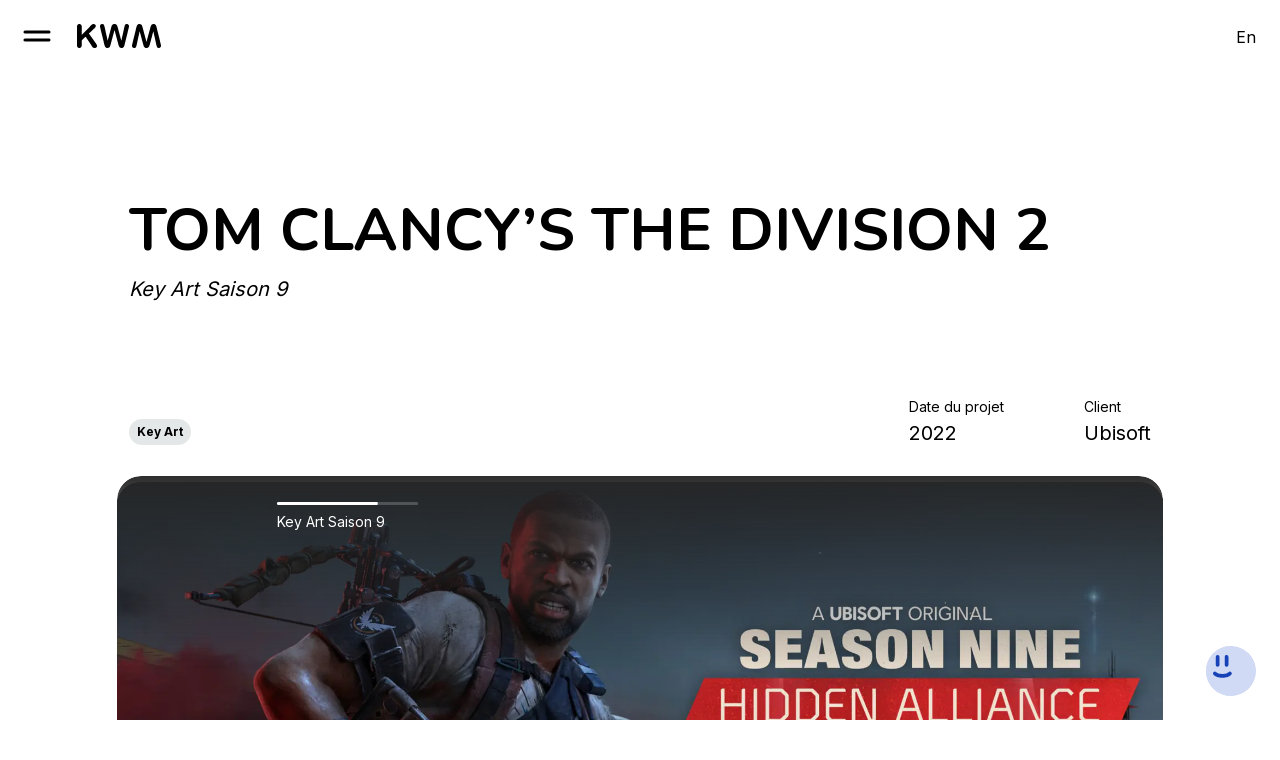

--- FILE ---
content_type: text/html; charset=utf-8
request_url: https://kwm-agency.com/fr/projets/tom-clancys-the-division-2/
body_size: 25477
content:
<!doctype html>
<html data-n-head-ssr lang="en" data-n-head="%7B%22lang%22:%7B%22ssr%22:%22en%22%7D%7D">
  <head >
    <title>Tom Clancy&#x27;s The Division 2 Saison 9 Key Art - KWM - Creative Agency</title><meta data-n-head="ssr" charset="utf-8"><meta data-n-head="ssr" name="viewport" content="width=device-width, initial-scale=1"><meta data-n-head="ssr" name="msapplication-TileColor" content="#1842B8"><meta data-n-head="ssr" name="msapplication-TileImage" content="/ms-icon-144x144.png"><meta data-n-head="ssr" name="theme-color" content="#1842B8"><meta data-n-head="ssr" data-hid="og-title" name="title" property="og:title" content="Tom Clancy&#x27;s The Division 2 Saison 9 Key Art - KWM - Creative Agency"><meta data-n-head="ssr" data-hid="description" name="description" content="Nos projets sont notre fierté. Découvrez notre projet Tom Clancy&#x27;s The Division 2 plus en détails et voyez de quel bois on se chauffe."><meta data-n-head="ssr" data-hid="og-image" name="image" property="og:image" content="https://kwm-agency.com/app/uploads/2022/05/div2_season9.jpg"><meta data-n-head="ssr" data-hid="twitter-card" name="twitter:card" content="summary_large_image"><meta data-n-head="ssr" data-hid="twitter-site" name="twitter:site" content="KWM"><meta data-n-head="ssr" data-hid="twitter-title" name="twitter:title" content="Tom Clancy&#x27;s The Division 2 Saison 9 Key Art - KWM - Creative Agency"><meta data-n-head="ssr" data-hid="twitter-description" name="twitter:description" content="Nos projets sont notre fierté. Découvrez notre projet Tom Clancy&#x27;s The Division 2 plus en détails et voyez de quel bois on se chauffe."><meta data-n-head="ssr" data-hid="twitter-image" name="twitter:image" content="https://kwm-agency.com/app/uploads/2022/05/div2_season9.jpg"><meta data-n-head="ssr" data-hid="author" name="author" content="Kwm"><link data-n-head="ssr" rel="icon" type="image/x-icon" href="/favicon.ico"><link data-n-head="ssr" rel="icon" type="image/png" sizes="96x96" href="/android-icon-96x96.png"><link data-n-head="ssr" rel="icon" type="image/png" sizes="72x72" href="/android-icon-72x72.png"><link data-n-head="ssr" rel="icon" type="image/png" sizes="48x48" href="/android-icon-48x48.png"><link data-n-head="ssr" rel="icon" type="image/png" sizes="36x36" href="/android-icon-36x36.png"><link data-n-head="ssr" rel="apple-touch-icon" sizes="72x72" href="/apple-icon-72x72.png"><link data-n-head="ssr" rel="apple-touch-icon" sizes="120x120" href="/apple-icon-120x120.png"><link data-n-head="ssr" rel="apple-touch-icon" sizes="180x180" href="/apple-touch-icon.png"><link data-n-head="ssr" rel="mask-icon" href="/safari-pinned-tab.svg" color="#000000"><link data-n-head="ssr" rel="icon" type="image/x-icon" href="/favicon.ico"><link data-n-head="ssr" rel="preconnect" href="https://fonts.gstatic.com"><link data-n-head="ssr" rel="stylesheet" href="https://fonts.googleapis.com/css2?family=Inter:wght@400;500;600;700&amp;family=Nunito:wght@700&amp;display=swap"><link data-n-head="ssr" rel="alternate" href="https://kwm-agency.com/fr/projets/tom-clancys-the-division-2/" hreflang="fr"><link data-n-head="ssr" rel="alternate" href="" hreflang="en"><link data-n-head="ssr" rel="alternate" href="" hreflang="x-default"><script data-n-head="ssr" data-hid="gtm" type="text/javascript">window.dataLayer = window.dataLayer || []; window.dataLayer.push({originalLocation: document.location.protocol + "//" + document.location.hostname + document.location.pathname + document.location.search});</script><script data-n-head="ssr" data-hid="gtm-script">if(!window._gtm_init){window._gtm_init=1;(function(w,n,d,m,e,p){w[d]=(w[d]==1||n[d]=='yes'||n[d]==1||n[m]==1||(w[e]&&w[e][p]&&w[e][p]()))?1:0})(window,navigator,'doNotTrack','msDoNotTrack','external','msTrackingProtectionEnabled');(function(w,d,s,l,x,y){w[x]={};w._gtm_inject=function(i){if(w.doNotTrack||w[x][i])return;w[x][i]=1;w[l]=w[l]||[];w[l].push({'gtm.start':new Date().getTime(),event:'gtm.js'});var f=d.getElementsByTagName(s)[0],j=d.createElement(s);j.async=true;j.src='https://www.googletagmanager.com/gtm.js?id='+i;f.parentNode.insertBefore(j,f);};w[y]('GTM-55QZTRV')})(window,document,'script','dataLayer','_gtm_ids','_gtm_inject')}</script><link rel="preload" href="/_nuxt/44d3659.js" as="script"><link rel="preload" href="/_nuxt/ef254c4.js" as="script"><link rel="preload" href="/_nuxt/8060f00.js" as="script"><link rel="preload" href="/_nuxt/9edde05.js" as="script"><style data-vue-ssr-id="0542ed34:0 277238f0:0 61c23dc7:0 389588fe:0 e4be7d34:0 e7084c5e:0 598884b5:0 98ab588e:0 3412783e:0 2d097922:0 46498ae3:0 c91a06e6:0 f7a804bc:0 18e040bf:0 06616025:0 251837d1:0 5c5f4ae3:0 2206b5f8:0 39d90fa0:0 7408f67c:0 ec8522ee:0 26601b68:0 f5caaa36:0 3dd8efc0:0 da53dc66:0 392e0e56:0 47c4e6ee:0 72c2ecca:0 7e2497f6:0">@font-face{font-family:"swiper-icons";src:url("data:application/font-woff;charset=utf-8;base64, [base64]//wADZ2x5ZgAAAywAAADMAAAD2MHtryVoZWFkAAABbAAAADAAAAA2E2+eoWhoZWEAAAGcAAAAHwAAACQC9gDzaG10eAAAAigAAAAZAAAArgJkABFsb2NhAAAC0AAAAFoAAABaFQAUGG1heHAAAAG8AAAAHwAAACAAcABAbmFtZQAAA/gAAAE5AAACXvFdBwlwb3N0AAAFNAAAAGIAAACE5s74hXjaY2BkYGAAYpf5Hu/j+W2+MnAzMYDAzaX6QjD6/4//Bxj5GA8AuRwMYGkAPywL13jaY2BkYGA88P8Agx4j+/8fQDYfA1AEBWgDAIB2BOoAeNpjYGRgYNBh4GdgYgABEMnIABJzYNADCQAACWgAsQB42mNgYfzCOIGBlYGB0YcxjYGBwR1Kf2WQZGhhYGBiYGVmgAFGBiQQkOaawtDAoMBQxXjg/wEGPcYDDA4wNUA2CCgwsAAAO4EL6gAAeNpj2M0gyAACqxgGNWBkZ2D4/wMA+xkDdgAAAHjaY2BgYGaAYBkGRgYQiAHyGMF8FgYHIM3DwMHABGQrMOgyWDLEM1T9/w8UBfEMgLzE////P/5//f/V/xv+r4eaAAeMbAxwIUYmIMHEgKYAYjUcsDAwsLKxc3BycfPw8jEQA/[base64]/uznmfPFBNODM2K7MTQ45YEAZqGP81AmGGcF3iPqOop0r1SPTaTbVkfUe4HXj97wYE+yNwWYxwWu4v1ugWHgo3S1XdZEVqWM7ET0cfnLGxWfkgR42o2PvWrDMBSFj/IHLaF0zKjRgdiVMwScNRAoWUoH78Y2icB/yIY09An6AH2Bdu/UB+yxopYshQiEvnvu0dURgDt8QeC8PDw7Fpji3fEA4z/PEJ6YOB5hKh4dj3EvXhxPqH/SKUY3rJ7srZ4FZnh1PMAtPhwP6fl2PMJMPDgeQ4rY8YT6Gzao0eAEA409DuggmTnFnOcSCiEiLMgxCiTI6Cq5DZUd3Qmp10vO0LaLTd2cjN4fOumlc7lUYbSQcZFkutRG7g6JKZKy0RmdLY680CDnEJ+UMkpFFe1RN7nxdVpXrC4aTtnaurOnYercZg2YVmLN/d/gczfEimrE/fs/bOuq29Zmn8tloORaXgZgGa78yO9/cnXm2BpaGvq25Dv9S4E9+5SIc9PqupJKhYFSSl47+Qcr1mYNAAAAeNptw0cKwkAAAMDZJA8Q7OUJvkLsPfZ6zFVERPy8qHh2YER+3i/BP83vIBLLySsoKimrqKqpa2hp6+jq6RsYGhmbmJqZSy0sraxtbO3sHRydnEMU4uR6yx7JJXveP7WrDycAAAAAAAH//wACeNpjYGRgYOABYhkgZgJCZgZNBkYGLQZtIJsFLMYAAAw3ALgAeNolizEKgDAQBCchRbC2sFER0YD6qVQiBCv/H9ezGI6Z5XBAw8CBK/m5iQQVauVbXLnOrMZv2oLdKFa8Pjuru2hJzGabmOSLzNMzvutpB3N42mNgZGBg4GKQYzBhYMxJLMlj4GBgAYow/P/PAJJhLM6sSoWKfWCAAwDAjgbRAAB42mNgYGBkAIIbCZo5IPrmUn0hGA0AO8EFTQAA") format("woff");font-weight:400;font-style:normal}:root{--swiper-theme-color:#007aff}.swiper-container{margin-left:auto;margin-right:auto;position:relative;overflow:hidden;list-style:none;padding:0;z-index:1}.swiper-container-vertical>.swiper-wrapper{flex-direction:column}.swiper-wrapper{position:relative;width:100%;height:100%;z-index:1;display:flex;transition-property:transform;box-sizing:content-box}.swiper-container-android .swiper-slide,.swiper-wrapper{transform:translateZ(0)}.swiper-container-multirow>.swiper-wrapper{flex-wrap:wrap}.swiper-container-multirow-column>.swiper-wrapper{flex-wrap:wrap;flex-direction:column}.swiper-container-free-mode>.swiper-wrapper{transition-timing-function:ease-out;margin:0 auto}.swiper-slide{flex-shrink:0;width:100%;height:100%;position:relative;transition-property:transform}.swiper-slide-invisible-blank{visibility:hidden}.swiper-container-autoheight,.swiper-container-autoheight .swiper-slide{height:auto}.swiper-container-autoheight .swiper-wrapper{align-items:flex-start;transition-property:transform,height}.swiper-container-3d{perspective:1200px}.swiper-container-3d .swiper-cube-shadow,.swiper-container-3d .swiper-slide,.swiper-container-3d .swiper-slide-shadow-bottom,.swiper-container-3d .swiper-slide-shadow-left,.swiper-container-3d .swiper-slide-shadow-right,.swiper-container-3d .swiper-slide-shadow-top,.swiper-container-3d .swiper-wrapper{transform-style:preserve-3d}.swiper-container-3d .swiper-slide-shadow-bottom,.swiper-container-3d .swiper-slide-shadow-left,.swiper-container-3d .swiper-slide-shadow-right,.swiper-container-3d .swiper-slide-shadow-top{position:absolute;left:0;top:0;width:100%;height:100%;pointer-events:none;z-index:10}.swiper-container-3d .swiper-slide-shadow-left{background-image:linear-gradient(270deg,rgba(0,0,0,.5),transparent)}.swiper-container-3d .swiper-slide-shadow-right{background-image:linear-gradient(90deg,rgba(0,0,0,.5),transparent)}.swiper-container-3d .swiper-slide-shadow-top{background-image:linear-gradient(0deg,rgba(0,0,0,.5),transparent)}.swiper-container-3d .swiper-slide-shadow-bottom{background-image:linear-gradient(180deg,rgba(0,0,0,.5),transparent)}.swiper-container-css-mode>.swiper-wrapper{overflow:auto;scrollbar-width:none;-ms-overflow-style:none}.swiper-container-css-mode>.swiper-wrapper::-webkit-scrollbar{display:none}.swiper-container-css-mode>.swiper-wrapper>.swiper-slide{scroll-snap-align:start start}.swiper-container-horizontal.swiper-container-css-mode>.swiper-wrapper{scroll-snap-type:x mandatory}.swiper-container-vertical.swiper-container-css-mode>.swiper-wrapper{scroll-snap-type:y mandatory}:root{--swiper-navigation-size:44px}.swiper-button-next,.swiper-button-prev{position:absolute;top:50%;width:27px;width:calc(var(--swiper-navigation-size)/44*27);height:44px;height:var(--swiper-navigation-size);margin-top:-22px;margin-top:calc(var(--swiper-navigation-size)*-1/2);z-index:10;cursor:pointer;display:flex;align-items:center;justify-content:center;color:var(--swiper-theme-color);color:var(--swiper-navigation-color,var(--swiper-theme-color))}.swiper-button-next.swiper-button-disabled,.swiper-button-prev.swiper-button-disabled{opacity:.35;cursor:auto;pointer-events:none}.swiper-button-next:after,.swiper-button-prev:after{font-family:swiper-icons;font-size:44px;font-size:var(--swiper-navigation-size);text-transform:none!important;letter-spacing:0;text-transform:none;-moz-font-feature-settings:normal,;font-feature-settings:normal,;font-variant:normal;line-height:1}.swiper-button-prev,.swiper-container-rtl .swiper-button-next{left:10px;right:auto}.swiper-button-prev:after,.swiper-container-rtl .swiper-button-next:after{content:"prev"}.swiper-button-next,.swiper-container-rtl .swiper-button-prev{right:10px;left:auto}.swiper-button-next:after,.swiper-container-rtl .swiper-button-prev:after{content:"next"}.swiper-button-next.swiper-button-white,.swiper-button-prev.swiper-button-white{--swiper-navigation-color:#fff}.swiper-button-next.swiper-button-black,.swiper-button-prev.swiper-button-black{--swiper-navigation-color:#000}.swiper-button-lock{display:none}.swiper-pagination{position:absolute;text-align:center;transition:opacity .3s;transform:translateZ(0);z-index:10}.swiper-pagination.swiper-pagination-hidden{opacity:0}.swiper-container-horizontal>.swiper-pagination-bullets,.swiper-pagination-custom,.swiper-pagination-fraction{bottom:10px;left:0;width:100%}.swiper-pagination-bullets-dynamic{overflow:hidden;font-size:0}.swiper-pagination-bullets-dynamic .swiper-pagination-bullet{transform:scale(.33);position:relative}.swiper-pagination-bullets-dynamic .swiper-pagination-bullet-active,.swiper-pagination-bullets-dynamic .swiper-pagination-bullet-active-main{transform:scale(1)}.swiper-pagination-bullets-dynamic .swiper-pagination-bullet-active-prev{transform:scale(.66)}.swiper-pagination-bullets-dynamic .swiper-pagination-bullet-active-prev-prev{transform:scale(.33)}.swiper-pagination-bullets-dynamic .swiper-pagination-bullet-active-next{transform:scale(.66)}.swiper-pagination-bullets-dynamic .swiper-pagination-bullet-active-next-next{transform:scale(.33)}.swiper-pagination-bullet{width:8px;height:8px;display:inline-block;border-radius:100%;background:#000;opacity:.2}button.swiper-pagination-bullet{border:none;margin:0;padding:0;box-shadow:none;-webkit-appearance:none;-moz-appearance:none;appearance:none}.swiper-pagination-clickable .swiper-pagination-bullet{cursor:pointer}.swiper-pagination-bullet-active{opacity:1;background:var(--swiper-theme-color);background:var(--swiper-pagination-color,var(--swiper-theme-color))}.swiper-container-vertical>.swiper-pagination-bullets{right:10px;top:50%;transform:translate3d(0,-50%,0)}.swiper-container-vertical>.swiper-pagination-bullets .swiper-pagination-bullet{margin:6px 0;display:block}.swiper-container-vertical>.swiper-pagination-bullets.swiper-pagination-bullets-dynamic{top:50%;transform:translateY(-50%);width:8px}.swiper-container-vertical>.swiper-pagination-bullets.swiper-pagination-bullets-dynamic .swiper-pagination-bullet{display:inline-block;transition:transform .2s,top .2s}.swiper-container-horizontal>.swiper-pagination-bullets .swiper-pagination-bullet{margin:0 4px}.swiper-container-horizontal>.swiper-pagination-bullets.swiper-pagination-bullets-dynamic{left:50%;transform:translateX(-50%);white-space:nowrap}.swiper-container-horizontal>.swiper-pagination-bullets.swiper-pagination-bullets-dynamic .swiper-pagination-bullet{transition:transform .2s,left .2s}.swiper-container-horizontal.swiper-container-rtl>.swiper-pagination-bullets-dynamic .swiper-pagination-bullet{transition:transform .2s,right .2s}.swiper-pagination-progressbar{background:rgba(0,0,0,.25);position:absolute}.swiper-pagination-progressbar .swiper-pagination-progressbar-fill{background:var(--swiper-theme-color);background:var(--swiper-pagination-color,var(--swiper-theme-color));position:absolute;left:0;top:0;width:100%;height:100%;transform:scale(0);transform-origin:left top}.swiper-container-rtl .swiper-pagination-progressbar .swiper-pagination-progressbar-fill{transform-origin:right top}.swiper-container-horizontal>.swiper-pagination-progressbar,.swiper-container-vertical>.swiper-pagination-progressbar.swiper-pagination-progressbar-opposite{width:100%;height:4px;left:0;top:0}.swiper-container-horizontal>.swiper-pagination-progressbar.swiper-pagination-progressbar-opposite,.swiper-container-vertical>.swiper-pagination-progressbar{width:4px;height:100%;left:0;top:0}.swiper-pagination-white{--swiper-pagination-color:#fff}.swiper-pagination-black{--swiper-pagination-color:#000}.swiper-pagination-lock{display:none}.swiper-scrollbar{border-radius:10px;position:relative;-ms-touch-action:none;background:rgba(0,0,0,.1)}.swiper-container-horizontal>.swiper-scrollbar{position:absolute;left:1%;bottom:3px;z-index:50;height:5px;width:98%}.swiper-container-vertical>.swiper-scrollbar{position:absolute;right:3px;top:1%;z-index:50;width:5px;height:98%}.swiper-scrollbar-drag{height:100%;width:100%;position:relative;background:rgba(0,0,0,.5);border-radius:10px;left:0;top:0}.swiper-scrollbar-cursor-drag{cursor:move}.swiper-scrollbar-lock{display:none}.swiper-zoom-container{width:100%;height:100%;display:flex;justify-content:center;align-items:center;text-align:center}.swiper-zoom-container>canvas,.swiper-zoom-container>img,.swiper-zoom-container>svg{max-width:100%;max-height:100%;object-fit:contain}.swiper-slide-zoomed{cursor:move}.swiper-lazy-preloader{width:42px;height:42px;position:absolute;left:50%;top:50%;margin-left:-21px;margin-top:-21px;z-index:10;transform-origin:50%;animation:swiper-preloader-spin 1s linear infinite;box-sizing:border-box;border-left:4px solid var(--swiper-theme-color);border-bottom:4px solid var(--swiper-theme-color);border-right:4px solid var(--swiper-theme-color);border:4px solid var(--swiper-preloader-color,var(--swiper-theme-color));border-radius:50%;border-top:4px solid transparent}.swiper-lazy-preloader-white{--swiper-preloader-color:#fff}.swiper-lazy-preloader-black{--swiper-preloader-color:#000}@keyframes swiper-preloader-spin{to{transform:rotate(1turn)}}.swiper-container .swiper-notification{position:absolute;left:0;top:0;pointer-events:none;opacity:0;z-index:-1000}.swiper-container-fade.swiper-container-free-mode .swiper-slide{transition-timing-function:ease-out}.swiper-container-fade .swiper-slide{pointer-events:none;transition-property:opacity}.swiper-container-fade .swiper-slide .swiper-slide{pointer-events:none}.swiper-container-fade .swiper-slide-active,.swiper-container-fade .swiper-slide-active .swiper-slide-active{pointer-events:auto}.swiper-container-cube{overflow:visible}.swiper-container-cube .swiper-slide{pointer-events:none;-webkit-backface-visibility:hidden;backface-visibility:hidden;z-index:1;visibility:hidden;transform-origin:0 0;width:100%;height:100%}.swiper-container-cube .swiper-slide .swiper-slide{pointer-events:none}.swiper-container-cube.swiper-container-rtl .swiper-slide{transform-origin:100% 0}.swiper-container-cube .swiper-slide-active,.swiper-container-cube .swiper-slide-active .swiper-slide-active{pointer-events:auto}.swiper-container-cube .swiper-slide-active,.swiper-container-cube .swiper-slide-next,.swiper-container-cube .swiper-slide-next+.swiper-slide,.swiper-container-cube .swiper-slide-prev{pointer-events:auto;visibility:visible}.swiper-container-cube .swiper-slide-shadow-bottom,.swiper-container-cube .swiper-slide-shadow-left,.swiper-container-cube .swiper-slide-shadow-right,.swiper-container-cube .swiper-slide-shadow-top{z-index:0;-webkit-backface-visibility:hidden;backface-visibility:hidden}.swiper-container-cube .swiper-cube-shadow{position:absolute;left:0;bottom:0;width:100%;height:100%;background:#000;opacity:.6;-webkit-filter:blur(50px);filter:blur(50px);z-index:0}.swiper-container-flip{overflow:visible}.swiper-container-flip .swiper-slide{pointer-events:none;-webkit-backface-visibility:hidden;backface-visibility:hidden;z-index:1}.swiper-container-flip .swiper-slide .swiper-slide{pointer-events:none}.swiper-container-flip .swiper-slide-active,.swiper-container-flip .swiper-slide-active .swiper-slide-active{pointer-events:auto}.swiper-container-flip .swiper-slide-shadow-bottom,.swiper-container-flip .swiper-slide-shadow-left,.swiper-container-flip .swiper-slide-shadow-right,.swiper-container-flip .swiper-slide-shadow-top{z-index:0;-webkit-backface-visibility:hidden;backface-visibility:hidden}
.visually-hidden{clip:rect(0 0 0 0);-webkit-clip-path:inset(50%);clip-path:inset(50%);height:1px;overflow:hidden;position:absolute;white-space:nowrap;width:1px}abbr,address,article,aside,audio,b,blockquote,body,body div,caption,cite,code,dd,del,dfn,dl,dt,em,fieldset,figure,footer,form,h1,h2,h3,h4,h5,h6,header,hgroup,html,i,iframe,img,ins,kbd,label,legend,li,mark,menu,nav,object,ol,p,pre,q,samp,section,small,span,strong,sub,sup,table,tbody,td,tfoot,th,thead,time,tr,ul,var,video{margin:0;padding:0;border:0;outline:0;font-size:100%;vertical-align:baseline;background:transparent}article,aside,figure,footer,header,hgroup,nav,section{display:block}embed,img,object{max-width:100%}ul{list-style:none}blockquote,q{quotes:none}blockquote:after,blockquote:before,q:after,q:before{content:"";content:none}a{margin:0;padding:0;font-size:100%;vertical-align:baseline;background:transparent;text-decoration:none}del{text-decoration:line-through}abbr[title],dfn[title]{border-bottom:1px dotted #000;cursor:help}th{font-weight:700;vertical-align:bottom}td{font-weight:400;vertical-align:top}hr{display:block;height:1px;border:0;border-top:1px solid #ccc;margin:1em 0;padding:0}input,select{vertical-align:middle}pre{white-space:pre;white-space:pre-wrap;white-space:pre-line;word-wrap:break-word}input[type=radio]{vertical-align:text-bottom}input[type=checkbox]{vertical-align:bottom;*vertical-align:baseline}input,select,textarea{font:99% sans-serif}table{border-collapse:collapse;border-spacing:0;font-size:inherit}small{font-size:85%}strong,th{font-weight:700}td,td img{vertical-align:top}sub,sup{font-size:75%;line-height:0;position:relative}sup{top:-.5em}sub{bottom:-.25em}code,kbd,pre,samp{font-family:monospace,sans-serif}.clickable,button,input[type=button],input[type=submit]{cursor:pointer}button,input[type=button],input[type=reset],input[type=submit]{-webkit-appearance:button}button,input,select,textarea{margin:0}button::-moz-focus-inner,input::-moz-focus-inner{padding:0;border:0}.clearfix:after,.clearfix:before{content:" ";display:block;height:0;overflow:hidden}.clearfix:after{clear:both}.clearfix{zoom:1}body{font:16px Helmet,Freesans,sans-serif}body,html{width:100%;height:100%}a,button{cursor:pointer;font-size:100%}button{border:0;padding:0;margin:0}*{box-sizing:border-box}.lazyload,.lazyloading{opacity:0!important}.lazyloaded{opacity:1;transition:opacity .8s}.wrapper{width:100%;max-width:1920px;margin:0 auto;padding:0 24px}.wrapper--full{max-width:none;padding:0}.row{margin-left:-12px;margin-right:-12px;display:flex;justify-content:flex-start;align-items:flex-start;flex-wrap:wrap}@media screen and (max-width:480px){.row{margin-left:-8px;margin-right:-8px}}.row--h-center{justify-content:center}.row--h-end{justify-content:flex-end}.row--h-around{justify-content:space-around}.row--h-between{justify-content:space-between}.row--v-center{align-items:center}.row--v-end{align-items:flex-end}.row--v-stretch{align-items:stretch}.row--center{justify-content:center;align-items:center}.row--column{flex-direction:column}.row--nowrap{flex-wrap:nowrap}.col-1{padding-left:12px;padding-right:12px;width:8.3333333333%}.ie .col-1{width:8%}.offset-1{margin-left:8.3333333333%}.ie .offset-1{margin-left:8%}.col-2{padding-left:12px;padding-right:12px;width:16.6666666667%}.ie .col-2{width:17%}.offset-2{margin-left:16.6666666667%}.ie .offset-2{margin-left:17%}.col-3{padding-left:12px;padding-right:12px}.col-3,.ie .col-3{width:25%}.ie .offset-3,.offset-3{margin-left:25%}.col-4{padding-left:12px;padding-right:12px;width:33.3333333333%}.ie .col-4{width:33%}.offset-4{margin-left:33.3333333333%}.ie .offset-4{margin-left:33%}.col-5{padding-left:12px;padding-right:12px;width:41.6666666667%}.ie .col-5{width:42%}.offset-5{margin-left:41.6666666667%}.ie .offset-5{margin-left:42%}.col-6{padding-left:12px;padding-right:12px}.col-6,.ie .col-6{width:50%}.ie .offset-6,.offset-6{margin-left:50%}.col-7{padding-left:12px;padding-right:12px;width:58.3333333333%}.ie .col-7{width:58%}.offset-7{margin-left:58.3333333333%}.ie .offset-7{margin-left:58%}.col-8{padding-left:12px;padding-right:12px;width:66.6666666667%}.ie .col-8{width:67%}.offset-8{margin-left:66.6666666667%}.ie .offset-8{margin-left:67%}.col-9{padding-left:12px;padding-right:12px}.col-9,.ie .col-9{width:75%}.ie .offset-9,.offset-9{margin-left:75%}.col-10{padding-left:12px;padding-right:12px;width:83.3333333333%}.ie .col-10{width:83%}.offset-10{margin-left:83.3333333333%}.ie .offset-10{margin-left:83%}.col-11{padding-left:12px;padding-right:12px;width:91.6666666667%}.ie .col-11{width:92%}.offset-11{margin-left:91.6666666667%}.ie .offset-11{margin-left:92%}.col-12{padding-left:12px;padding-right:12px}.col-12,.ie .col-12{width:100%}.ie .offset-12,.offset-12{margin-left:100%}@media screen and (max-width:1280px){.col-desktop-1{width:8.3333333333%}.ie .col-desktop-1{width:8%}.offset-desktop-1{margin-left:8.3333333333%}.ie .offset-desktop-1{margin-left:8%}.col-desktop-2{width:16.6666666667%}.ie .col-desktop-2{width:17%}.offset-desktop-2{margin-left:16.6666666667%}.ie .offset-desktop-2{margin-left:17%}.col-desktop-3,.ie .col-desktop-3{width:25%}.ie .offset-desktop-3,.offset-desktop-3{margin-left:25%}.col-desktop-4{width:33.3333333333%}.ie .col-desktop-4{width:33%}.offset-desktop-4{margin-left:33.3333333333%}.ie .offset-desktop-4{margin-left:33%}.col-desktop-5{width:41.6666666667%}.ie .col-desktop-5{width:42%}.offset-desktop-5{margin-left:41.6666666667%}.ie .offset-desktop-5{margin-left:42%}.col-desktop-6,.ie .col-desktop-6{width:50%}.ie .offset-desktop-6,.offset-desktop-6{margin-left:50%}.col-desktop-7{width:58.3333333333%}.ie .col-desktop-7{width:58%}.offset-desktop-7{margin-left:58.3333333333%}.ie .offset-desktop-7{margin-left:58%}.col-desktop-8{width:66.6666666667%}.ie .col-desktop-8{width:67%}.offset-desktop-8{margin-left:66.6666666667%}.ie .offset-desktop-8{margin-left:67%}.col-desktop-9,.ie .col-desktop-9{width:75%}.ie .offset-desktop-9,.offset-desktop-9{margin-left:75%}.col-desktop-10{width:83.3333333333%}.ie .col-desktop-10{width:83%}.offset-desktop-10{margin-left:83.3333333333%}.ie .offset-desktop-10{margin-left:83%}.col-desktop-11{width:91.6666666667%}.ie .col-desktop-11{width:92%}.offset-desktop-11{margin-left:91.6666666667%}.ie .offset-desktop-11{margin-left:92%}.col-desktop-12,.ie .col-desktop-12{width:100%}.ie .offset-desktop-12,.offset-desktop-12{margin-left:100%}.offset-desktop-0{margin-left:0}}@media screen and (max-width:1190px){.col-tabletH-1{width:8.3333333333%}.ie .col-tabletH-1{width:8%}.offset-tabletH-1{margin-left:8.3333333333%}.ie .offset-tabletH-1{margin-left:8%}.col-tabletH-2{width:16.6666666667%}.ie .col-tabletH-2{width:17%}.offset-tabletH-2{margin-left:16.6666666667%}.ie .offset-tabletH-2{margin-left:17%}.col-tabletH-3,.ie .col-tabletH-3{width:25%}.ie .offset-tabletH-3,.offset-tabletH-3{margin-left:25%}.col-tabletH-4{width:33.3333333333%}.ie .col-tabletH-4{width:33%}.offset-tabletH-4{margin-left:33.3333333333%}.ie .offset-tabletH-4{margin-left:33%}.col-tabletH-5{width:41.6666666667%}.ie .col-tabletH-5{width:42%}.offset-tabletH-5{margin-left:41.6666666667%}.ie .offset-tabletH-5{margin-left:42%}.col-tabletH-6,.ie .col-tabletH-6{width:50%}.ie .offset-tabletH-6,.offset-tabletH-6{margin-left:50%}.col-tabletH-7{width:58.3333333333%}.ie .col-tabletH-7{width:58%}.offset-tabletH-7{margin-left:58.3333333333%}.ie .offset-tabletH-7{margin-left:58%}.col-tabletH-8{width:66.6666666667%}.ie .col-tabletH-8{width:67%}.offset-tabletH-8{margin-left:66.6666666667%}.ie .offset-tabletH-8{margin-left:67%}.col-tabletH-9,.ie .col-tabletH-9{width:75%}.ie .offset-tabletH-9,.offset-tabletH-9{margin-left:75%}.col-tabletH-10{width:83.3333333333%}.ie .col-tabletH-10{width:83%}.offset-tabletH-10{margin-left:83.3333333333%}.ie .offset-tabletH-10{margin-left:83%}.col-tabletH-11{width:91.6666666667%}.ie .col-tabletH-11{width:92%}.offset-tabletH-11{margin-left:91.6666666667%}.ie .offset-tabletH-11{margin-left:92%}.col-tabletH-12,.ie .col-tabletH-12{width:100%}.ie .offset-tabletH-12,.offset-tabletH-12{margin-left:100%}.offset-tabletH-0{margin-left:0}}@media screen and (max-width:979px){.col-tablet-1{width:8.3333333333%}.ie .col-tablet-1{width:8%}.offset-tablet-1{margin-left:8.3333333333%}.ie .offset-tablet-1{margin-left:8%}.col-tablet-2{width:16.6666666667%}.ie .col-tablet-2{width:17%}.offset-tablet-2{margin-left:16.6666666667%}.ie .offset-tablet-2{margin-left:17%}.col-tablet-3,.ie .col-tablet-3{width:25%}.ie .offset-tablet-3,.offset-tablet-3{margin-left:25%}.col-tablet-4{width:33.3333333333%}.ie .col-tablet-4{width:33%}.offset-tablet-4{margin-left:33.3333333333%}.ie .offset-tablet-4{margin-left:33%}.col-tablet-5{width:41.6666666667%}.ie .col-tablet-5{width:42%}.offset-tablet-5{margin-left:41.6666666667%}.ie .offset-tablet-5{margin-left:42%}.col-tablet-6,.ie .col-tablet-6{width:50%}.ie .offset-tablet-6,.offset-tablet-6{margin-left:50%}.col-tablet-7{width:58.3333333333%}.ie .col-tablet-7{width:58%}.offset-tablet-7{margin-left:58.3333333333%}.ie .offset-tablet-7{margin-left:58%}.col-tablet-8{width:66.6666666667%}.ie .col-tablet-8{width:67%}.offset-tablet-8{margin-left:66.6666666667%}.ie .offset-tablet-8{margin-left:67%}.col-tablet-9,.ie .col-tablet-9{width:75%}.ie .offset-tablet-9,.offset-tablet-9{margin-left:75%}.col-tablet-10{width:83.3333333333%}.ie .col-tablet-10{width:83%}.offset-tablet-10{margin-left:83.3333333333%}.ie .offset-tablet-10{margin-left:83%}.col-tablet-11{width:91.6666666667%}.ie .col-tablet-11{width:92%}.offset-tablet-11{margin-left:91.6666666667%}.ie .offset-tablet-11{margin-left:92%}.col-tablet-12,.ie .col-tablet-12{width:100%}.ie .offset-tablet-12,.offset-tablet-12{margin-left:100%}.offset-tablet-0{margin-left:0}}@media screen and (max-width:830px){.col-tabletW-1{width:8.3333333333%}.ie .col-tabletW-1{width:8%}.offset-tabletW-1{margin-left:8.3333333333%}.ie .offset-tabletW-1{margin-left:8%}.col-tabletW-2{width:16.6666666667%}.ie .col-tabletW-2{width:17%}.offset-tabletW-2{margin-left:16.6666666667%}.ie .offset-tabletW-2{margin-left:17%}.col-tabletW-3,.ie .col-tabletW-3{width:25%}.ie .offset-tabletW-3,.offset-tabletW-3{margin-left:25%}.col-tabletW-4{width:33.3333333333%}.ie .col-tabletW-4{width:33%}.offset-tabletW-4{margin-left:33.3333333333%}.ie .offset-tabletW-4{margin-left:33%}.col-tabletW-5{width:41.6666666667%}.ie .col-tabletW-5{width:42%}.offset-tabletW-5{margin-left:41.6666666667%}.ie .offset-tabletW-5{margin-left:42%}.col-tabletW-6,.ie .col-tabletW-6{width:50%}.ie .offset-tabletW-6,.offset-tabletW-6{margin-left:50%}.col-tabletW-7{width:58.3333333333%}.ie .col-tabletW-7{width:58%}.offset-tabletW-7{margin-left:58.3333333333%}.ie .offset-tabletW-7{margin-left:58%}.col-tabletW-8{width:66.6666666667%}.ie .col-tabletW-8{width:67%}.offset-tabletW-8{margin-left:66.6666666667%}.ie .offset-tabletW-8{margin-left:67%}.col-tabletW-9,.ie .col-tabletW-9{width:75%}.ie .offset-tabletW-9,.offset-tabletW-9{margin-left:75%}.col-tabletW-10{width:83.3333333333%}.ie .col-tabletW-10{width:83%}.offset-tabletW-10{margin-left:83.3333333333%}.ie .offset-tabletW-10{margin-left:83%}.col-tabletW-11{width:91.6666666667%}.ie .col-tabletW-11{width:92%}.offset-tabletW-11{margin-left:91.6666666667%}.ie .offset-tabletW-11{margin-left:92%}.col-tabletW-12,.ie .col-tabletW-12{width:100%}.ie .offset-tabletW-12,.offset-tabletW-12{margin-left:100%}.offset-tabletW-0{margin-left:0}}@media screen and (max-width:480px){.col-mobile-1{width:8.3333333333%;padding-left:8px;padding-right:8px}.ie .col-mobile-1{width:8%}.offset-mobile-1{margin-left:8.3333333333%}.ie .offset-mobile-1{margin-left:8%}.col-mobile-2{width:16.6666666667%;padding-left:8px;padding-right:8px}.ie .col-mobile-2{width:17%}.offset-mobile-2{margin-left:16.6666666667%}.ie .offset-mobile-2{margin-left:17%}.col-mobile-3{width:25%;padding-left:8px;padding-right:8px}.ie .col-mobile-3{width:25%}.ie .offset-mobile-3,.offset-mobile-3{margin-left:25%}.col-mobile-4{width:33.3333333333%;padding-left:8px;padding-right:8px}.ie .col-mobile-4{width:33%}.offset-mobile-4{margin-left:33.3333333333%}.ie .offset-mobile-4{margin-left:33%}.col-mobile-5{width:41.6666666667%;padding-left:8px;padding-right:8px}.ie .col-mobile-5{width:42%}.offset-mobile-5{margin-left:41.6666666667%}.ie .offset-mobile-5{margin-left:42%}.col-mobile-6{width:50%;padding-left:8px;padding-right:8px}.ie .col-mobile-6{width:50%}.ie .offset-mobile-6,.offset-mobile-6{margin-left:50%}.col-mobile-7{width:58.3333333333%;padding-left:8px;padding-right:8px}.ie .col-mobile-7{width:58%}.offset-mobile-7{margin-left:58.3333333333%}.ie .offset-mobile-7{margin-left:58%}.col-mobile-8{width:66.6666666667%;padding-left:8px;padding-right:8px}.ie .col-mobile-8{width:67%}.offset-mobile-8{margin-left:66.6666666667%}.ie .offset-mobile-8{margin-left:67%}.col-mobile-9{width:75%;padding-left:8px;padding-right:8px}.ie .col-mobile-9{width:75%}.ie .offset-mobile-9,.offset-mobile-9{margin-left:75%}.col-mobile-10{width:83.3333333333%;padding-left:8px;padding-right:8px}.ie .col-mobile-10{width:83%}.offset-mobile-10{margin-left:83.3333333333%}.ie .offset-mobile-10{margin-left:83%}.col-mobile-11{width:91.6666666667%;padding-left:8px;padding-right:8px}.ie .col-mobile-11{width:92%}.offset-mobile-11{margin-left:91.6666666667%}.ie .offset-mobile-11{margin-left:92%}.col-mobile-12{width:100%;padding-left:8px;padding-right:8px}.ie .col-mobile-12{width:100%}.ie .offset-mobile-12,.offset-mobile-12{margin-left:100%}.offset-mobile-0{margin-left:0}}.headline--01{text-transform:uppercase;font-family:"Nunito",sans-serif;font-weight:700;font-style:normal;font-size:6.5rem;line-height:100%}@media screen and (max-width:830px){.headline--01{font-size:3rem}}.headline--02{text-transform:uppercase;font-family:"Nunito",sans-serif;font-weight:700;font-style:normal;font-size:6rem;line-height:100%}@media screen and (max-width:830px){.headline--02{font-size:2.5rem}}.headline--03{text-transform:uppercase;font-family:"Nunito",sans-serif;font-weight:700;font-style:normal;font-size:3.75rem;line-height:100%}@media screen and (max-width:830px){.headline--03{font-size:2.5rem}}.headline--04{text-transform:uppercase;font-family:"Nunito",sans-serif;font-weight:700;font-style:normal;font-size:3rem;line-height:100%}@media screen and (max-width:830px){.headline--04{font-size:2rem}}.headline--05{font-size:2rem}.headline--05,.headline--06{text-transform:uppercase;font-family:"Nunito",sans-serif;font-weight:700;font-style:normal;line-height:100%}.headline--06{font-size:1.5rem}.body--01-regular{font-family:"Inter",sans-serif;font-weight:400;font-style:normal;font-size:1.5rem;line-height:130%}@media screen and (max-width:830px){.body--01-regular{font-size:1.25rem}}.body--01-semi-bold{font-family:"Inter",sans-serif;font-weight:600;font-style:normal;font-size:1.5rem;line-height:130%}@media screen and (max-width:830px){.body--01-semi-bold{font-size:1.25rem}}.body--02-regular{font-weight:400}.body--02-regular,.body--02-semi-bold{font-family:"Inter",sans-serif;font-style:normal;font-size:1.25rem;line-height:130%}.body--02-semi-bold{font-weight:600}@media screen and (max-width:830px){.body--02-semi-bold{font-size:1rem}}.body--03-regular{font-family:"Inter",sans-serif;font-weight:400;font-style:normal;font-size:1rem;line-height:130%}@media screen and (max-width:830px){.body--03-regular{font-size:1rem}}.body--03-semi-bold{font-family:"Inter",sans-serif;font-weight:600;font-style:normal;font-size:1rem;line-height:130%}@media screen and (max-width:830px){.body--03-semi-bold{font-size:1rem}}.body--04-regular{font-family:"Inter",sans-serif;font-weight:400;font-style:normal;font-size:.875rem;line-height:130%}@media screen and (max-width:830px){.body--04-regular{font-size:.875rem}}.body--04-semi-bold{font-family:"Inter",sans-serif;font-weight:600;font-style:normal;font-size:.875rem;line-height:130%}@media screen and (max-width:830px){.body--04-semi-bold{font-size:.875rem}}.button{text-transform:uppercase;font-family:"Nunito",sans-serif;font-weight:700;font-style:normal;font-size:1.125rem;line-height:110%}@media screen and (max-width:830px){.button{font-size:.9375rem}}.caption{font-family:"Inter",sans-serif;font-weight:700;font-style:normal;font-size:.75rem;line-height:120%}.section--grey-green{background-color:#cacfd0;color:#006b4e}.section--green{background-color:#006b4e;color:#fff}.section--red{background-color:#ea1e27;color:#fff}.section--red-pastel{background-color:#f7c1c0;color:#ea1e27}.section--purple{background-color:#6a4a9b;color:#fff}.section--white{background-color:#fff;color:#000}.section--blue{background-color:#1842b8;color:#cacfd0}body{font-family:"Inter",sans-serif;-webkit-font-smoothing:antialiased}main,main>div{min-height:100vh}.section{padding:80px 0}.section--first{padding-top:200px}.section--project{padding:70px 0}a,a:active,a:focus,a:visited{color:#000}.icon{transition:all .4s ease-in-out}h1,h2,h3,h4{margin:0}
.nuxt-progress{position:fixed;top:0;left:0;right:0;height:2px;width:0;opacity:1;transition:width .1s,opacity .4s;background-color:#000;z-index:999999}.nuxt-progress.nuxt-progress-notransition{transition:none}.nuxt-progress-failed{background-color:red}
.visually-hidden[data-v-0e29459f]{clip:rect(0 0 0 0);-webkit-clip-path:inset(50%);clip-path:inset(50%);height:1px;overflow:hidden;position:absolute;white-space:nowrap;width:1px}.loader[data-v-0e29459f]{display:flex;justify-content:center;align-items:center;position:absolute;position:fixed;z-index:90;transform-origin:right;pointer-events:none}.loader[data-v-0e29459f],.loader__bg[data-v-0e29459f]{top:0;left:0;bottom:0;right:0;width:100%;height:100%}.loader__bg[data-v-0e29459f]{position:absolute;background:#000;opacity:1}.loader__inner[data-v-0e29459f]{display:flex;justify-content:center;align-items:center;top:0;height:100%;z-index:3}.loader__animation-bg[data-v-0e29459f],.loader__inner[data-v-0e29459f]{left:0;bottom:0;right:0;width:100%;position:absolute}.loader__animation-bg[data-v-0e29459f]{top:-3px;z-index:2}
.visually-hidden[data-v-2408678c]{clip:rect(0 0 0 0);-webkit-clip-path:inset(50%);clip-path:inset(50%);height:1px;overflow:hidden;position:absolute;white-space:nowrap;width:1px}.page-transition[data-v-2408678c]{position:fixed;top:-3px;left:0;right:0;bottom:0;z-index:50;pointer-events:none}.page-transition>div[data-v-2408678c]{position:absolute;top:0;left:0;right:0;bottom:0;height:100%;width:100%}.page-transition .wrapper[data-v-2408678c]{pointer-events:none;background-color:#000}
.visually-hidden[data-v-1af986b5]{clip:rect(0 0 0 0);-webkit-clip-path:inset(50%);clip-path:inset(50%);height:1px;overflow:hidden;position:absolute;white-space:nowrap;width:1px}.header__button[data-v-1af986b5]{position:fixed;top:8px;left:7px;display:flex;z-index:15}@media screen and (max-width:480px){.header__button[data-v-1af986b5]{top:16px}}.header__button a[data-v-1af986b5],.header__button div[data-v-1af986b5]{height:24px}.safari .header__button[data-v-1af986b5]{width:181px}.header__button[data-v-1af986b5]:after{content:"";background-color:#fff;position:absolute;top:0;left:0;right:16px;bottom:0;border-radius:40px;opacity:1;z-index:-2}@media screen and (max-width:480px){.header__button[data-v-1af986b5]:after{opacity:0;content:none}}.header__button--light[data-v-1af986b5]:after{transition:transform .3s cubic-bezier(.34,1.56,.64,1);transform:scale(1)}.header__button--transparent[data-v-1af986b5]{transition:all .3s cubic-bezier(.34,1.56,.64,1)!important}@media screen and (max-width:480px){.header__button--transparent .header__button-logo.header__button-logo[data-v-1af986b5]{background-color:transparent!important}}.header__button--transparent[data-v-1af986b5]:after{opacity:0;transform:scale(.9)}.safari .header__button[data-v-1af986b5]:hover{width:211px}.header__button[data-v-1af986b5]:hover:after{opacity:0}.header__button:hover .header__button-logo[data-v-1af986b5]{transform:translateX(12px)}.header__button:hover .header__button-logo[data-v-1af986b5]:hover{transform:translateX(12px) scale(1.02)}.header__button:hover .header__button-logo:hover .icon--fill.icon--fill[data-v-1af986b5]{fill:#cacfd0}.header__button:hover .header__button-burger[data-v-1af986b5]{background-color:#fff!important}.header__button:hover.header__button--transparent .header__button-burger[data-v-1af986b5]{background-color:transparent!important}@media screen and (max-width:480px){.header__button[data-v-1af986b5]{width:168px}}.header__button-logo[data-v-1af986b5]{transform:translateX(-16px);z-index:-1}.safari .header__button-logo[data-v-1af986b5]{width:141px}@media screen and (max-width:480px){.header__button-logo[data-v-1af986b5]{width:118px;transform:translateX(10px)}.safari .header__button-logo[data-v-1af986b5]{width:118px}}.header__button-logo .icon--fill.icon--fill[data-v-1af986b5]{transition:none!important}.header__button-logo .icon--fill.icon--fill #k[data-v-1af986b5],.header__button-logo .icon--fill.icon--fill #m[data-v-1af986b5],.header__button-logo .icon--fill.icon--fill #w[data-v-1af986b5]{transition:transform .3s cubic-bezier(.34,1.56,.64,1)}.header__button-logo:hover .icon--fill.icon--fill[data-v-1af986b5]{fill:#cacfd0}.header__button-burger[data-v-1af986b5]{background-color:transparent!important;transition:transform .3s cubic-bezier(.34,1.56,.64,1)!important}.safari .header__button-burger[data-v-1af986b5]{width:60px}.header__button-burger[data-v-1af986b5]:hover{transform:scale(1.1)}.header__button-burger:hover svg[data-v-1af986b5]{fill:#cacfd0!important}@media screen and (max-width:480px){.header__button-burger[data-v-1af986b5]{width:58px;background-color:#fff!important}}.header .logo[data-v-1af986b5]{width:auto;height:180px;padding-left:0;height:24px}.header .logo[data-v-1af986b5]:first-of-type{margin-left:8px!important}.header .logo[data-v-1af986b5]:last-of-type{margin-right:8px!important}.header .icon--fill[data-v-1af986b5]{fill:#000}.header__lang-switcher[data-v-1af986b5]{z-index:9;position:absolute;top:27px;right:24px;transition:transform .3s cubic-bezier(.34,1.56,.64,1),opacity .3s ease-in-out;transform:scale(1);opacity:1}.header__lang-switcher.landing[data-v-1af986b5]{background-color:transparent}@media screen and (max-width:480px){.header__lang-switcher[data-v-1af986b5]{z-index:7}}.header__lang-switcher[data-v-1af986b5]:hover{opacity:.4}.header__lang-switcher.is-not-show[data-v-1af986b5]{transition:transform .3s cubic-bezier(.36,0,.66,-.56);transform:scale(0)}.header__lang-switcher.homepage[data-v-1af986b5]{color:#cacfd0}.header__lang-switcher.studio[data-v-1af986b5]{color:#006b4e}.header__lang-switcher.career[data-v-1af986b5]{color:#ea1e27}.header__lang-switcher.contact[data-v-1af986b5]{color:#cacfd0}
.visually-hidden{clip:rect(0 0 0 0);-webkit-clip-path:inset(50%);clip-path:inset(50%);height:1px;overflow:hidden;position:absolute;white-space:nowrap;width:1px}.header__button .header__button-logo .icon--fill.icon--fill#k{transform:translateX(2px) scale(1)}.header__button .header__button-logo .icon--fill.icon--fill#m{transform:translateX(-2px) scale(1)}.header__button .header__button-burger.button--transparent,.header__button .header__button-burger.button--transparent:hover{background-color:transparent!important}@media screen and (max-width:480px){.header__button .header__button-burger.button--transparent{background-color:transparent!important}}.header__button:hover .header__button-logo:hover{transition:transform .3s cubic-bezier(.34,1.56,.64,1)}.header__button:hover .header__button-logo:hover .icon--fill.icon--fill{transition:transform .5s cubic-bezier(.34,1.56,.64,1) .3s!important;fill:#cacfd0}.header__button:hover .header__button-logo:hover .icon--fill.icon--fill#k{transform:translateX(-6px) scale(1)}.header__button:hover .header__button-logo:hover .icon--fill.icon--fill#m{transform:translateX(6px) scale(1)}@media screen and (max-width:480px){.header__button:hover .header__button-burger.button--transparent{background-color:transparent!important}}.header__button:hover .header__button-burger:hover path{stroke:#cacfd0!important}.button--transparent{background-color:transparent}.button--transparent svg{transform:scale(1);transition:transform .3s cubic-bezier(.34,1.56,.64,1)}.button--transparent svg path{stroke:#cacfd0}.button--transparent .icon--stroke{stroke:#cacfd0;transform:scale(1)}.button--transparent .icon--fill.icon--fill{fill:#cacfd0}.button--transparent .router-link-active{opacity:0;pointer-events:none}.button--transparent:hover{background-color:transparent!important}.button--transparent:hover svg{transition:transform .3s cubic-bezier(.34,1.56,.64,1);transform:scale(1.1)!important}
.visually-hidden[data-v-4032f0d0]{clip:rect(0 0 0 0);-webkit-clip-path:inset(50%);clip-path:inset(50%);height:1px;overflow:hidden;position:absolute;white-space:nowrap;width:1px}.button[data-v-4032f0d0]{display:flex;align-items:center;justify-content:center;height:50px;border-radius:40px;overflow:hidden;--offset:294px;--move-initial:calc(-25% + var(--offset));--move-final:calc(-50% + var(--offset));transition:all .3s cubic-bezier(.34,1.56,.64,1);position:relative}@media screen and (max-width:830px){.button[data-v-4032f0d0]{height:42px;--offset:246px}}@media screen and (max-width:480px){.button[data-v-4032f0d0]{height:42px;--offset:226px}}.button svg[data-v-4032f0d0]{max-height:24px}.button a[data-v-4032f0d0]{z-index:1}.button__form.svg[data-v-4032f0d0]{max-height:unset;max-width:unset;position:absolute;top:50%;left:50%;min-width:100%;transform:translate(-50%,-50%);stroke-dasharray:1000;transition:all .6s ease-in-out;z-index:0;height:auto;width:110%;-webkit-animation:dash_reverse-data-v-4032f0d0 2s linear 0s 1 forwards running;animation:dash_reverse-data-v-4032f0d0 2s linear 0s 1 forwards running;z-index:1}.button[data-v-4032f0d0]:hover{transition:all .3s cubic-bezier(.34,1.56,.64,1);transform:scale(1.02)}.button:hover .button__form[data-v-4032f0d0]{-webkit-animation:dash-data-v-4032f0d0 1.7s linear 0s 1 forwards running;animation:dash-data-v-4032f0d0 1.7s linear 0s 1 forwards running;transform-origin:right}.button__inner[data-v-4032f0d0]{height:100%}.button__inner[data-v-4032f0d0],.button__inner>span[data-v-4032f0d0]{display:flex;align-items:center;justify-content:center;white-space:nowrap;z-index:2}.button__inner>span[data-v-4032f0d0]{position:relative;height:100%;height:24px;line-height:24px}.button--light[data-v-4032f0d0]{background-color:#fff;color:#000}.button--light .button__inner a[data-v-4032f0d0]{color:#000;transition:all .4s ease-in-out;line-height:20px}.button--light .icon--stroke[data-v-4032f0d0]{stroke:#000}.button--light .icon--fill[data-v-4032f0d0]{fill:#000}.button--light:hover .icon--stroke[data-v-4032f0d0]{stroke:#fff}.button--light:hover .icon--fill[data-v-4032f0d0]{fill:#fff}.button--dark[data-v-4032f0d0]{color:#fff;height:52px}.button--dark[data-v-4032f0d0]:after{content:"";position:absolute;top:1px;left:1px;bottom:1px;right:1px;background-color:#000;z-index:0;border-radius:42px}.button--dark .button__inner a[data-v-4032f0d0]{color:#fff;transition:all .4s ease-in-out;line-height:20px}.button--dark .icon--stroke[data-v-4032f0d0]{stroke:#fff}.button--dark .icon--fill[data-v-4032f0d0]{fill:#fff}.button--dark:hover .icon--stroke[data-v-4032f0d0]{stroke:#000}.button--dark:hover .icon--fill[data-v-4032f0d0]{fill:#000}.button--transparent[data-v-4032f0d0]{background-color:transparent;transform:scale(1);transition:transform .3s cubic-bezier(.34,1.56,.64,1)}.button--transparent .icon--stroke[data-v-4032f0d0],.button--transparent svg path[data-v-4032f0d0]{stroke:#fff}.button--transparent .icon--fill[data-v-4032f0d0]{fill:#fff}.button--transparent[data-v-4032f0d0]:hover{background-color:transparent!important}.button--transparent:hover .icon--stroke[data-v-4032f0d0]{transition:transform .3s cubic-bezier(.36,0,.66,-.56);transform:scale(1.1)}.button--static[data-v-4032f0d0]{padding:.9375rem 2rem}@media screen and (max-width:830px){.button--static[data-v-4032f0d0]{padding:.84375rem 1.5rem}}.button--animated[data-v-4032f0d0]{padding:.9375rem 2rem}.button--animated svg[data-v-4032f0d0]{margin:0 0 0 12px}.button--small[data-v-4032f0d0]{padding:16px;height:56px}.button--small svg[data-v-4032f0d0]:first-child,.button--small svg[data-v-4032f0d0]:nth-child(2){margin-right:26px}.button--x-small[data-v-4032f0d0]{padding:0;width:40px;height:40px;display:flex;align-items:center;justify-content:center}.button--x-small svg[data-v-4032f0d0]{max-height:40px;height:40px}.button--x-small svg[data-v-4032f0d0]:first-child,.button--x-small svg[data-v-4032f0d0]:nth-child(2){margin-right:0;margin-left:0}.button--x-small .button__inner>span[data-v-4032f0d0]{height:40px;width:40px;line-height:40px}.button--x-small .button__inner svg[data-v-4032f0d0]:not(.button__form){z-index:0}.button--x-small .button__form.svg[data-v-4032f0d0]{z-index:1;height:180%;width:310%}.button--small-round[data-v-4032f0d0]{padding:0;width:86px;height:86px;display:flex;align-items:center;justify-content:center;border-radius:86px}@media screen and (max-width:480px){.button--small-round[data-v-4032f0d0]{width:40px;height:40px}}.button--small-round svg[data-v-4032f0d0]{max-height:40px;height:40px}.button--small-round svg[data-v-4032f0d0]:first-child,.button--small-round svg[data-v-4032f0d0]:nth-child(2){margin-right:0;margin-left:0}.button--small-round .button__inner>span[data-v-4032f0d0]{height:40px;width:40px;line-height:40px}.button--small-round .button__inner svg[data-v-4032f0d0]:not(.button__form){z-index:0}.button--small-round .button__form.svg[data-v-4032f0d0]{z-index:1;height:180%;width:310%}@-webkit-keyframes marquee-data-v-4032f0d0{0%{transform:translate3d(var(--move-none),0,0);transform:translate3d(var(--move-initial),0,0)}to{transform:translate3d(var(--move-final),0,0)}}@keyframes marquee-data-v-4032f0d0{0%{transform:translate3d(var(--move-none),0,0);transform:translate3d(var(--move-initial),0,0)}to{transform:translate3d(var(--move-final),0,0)}}@-webkit-keyframes dash-data-v-4032f0d0{0%{stroke-dashoffset:1000}to{stroke-dashoffset:0}}@keyframes dash-data-v-4032f0d0{0%{stroke-dashoffset:1000}to{stroke-dashoffset:0}}@-webkit-keyframes dash_reverse-data-v-4032f0d0{0%{stroke-dashoffset:0}to{stroke-dashoffset:-1000}}@keyframes dash_reverse-data-v-4032f0d0{0%{stroke-dashoffset:0}to{stroke-dashoffset:-1000}}
.visually-hidden[data-v-185a0378]{clip:rect(0 0 0 0);-webkit-clip-path:inset(50%);clip-path:inset(50%);height:1px;overflow:hidden;position:absolute;white-space:nowrap;width:1px}.slide[data-v-185a0378]{position:fixed;z-index:9;top:0;left:0;bottom:0;right:0;transition-duration:1.5s;transform-origin:left}
.visually-hidden[data-v-06296a7c]{clip:rect(0 0 0 0);-webkit-clip-path:inset(50%);clip-path:inset(50%);height:1px;overflow:hidden;position:absolute;white-space:nowrap;width:1px}.sticky-button[data-v-06296a7c]{position:fixed;bottom:24px;right:24px;z-index:30;display:flex;align-items:center;overflow:hidden;background-color:transparent;color:#1842b8;padding:0 0 0 24px;border-radius:50px;transform:scale(1);transition:transform .3s cubic-bezier(.34,1.56,.51,1.48);transform-origin:calc(100% - 12px);cursor:pointer}@media screen and (max-width:480px){.sticky-button[data-v-06296a7c]{bottom:56px}}.sticky-button.is-hidden[data-v-06296a7c]{transform:scale(0);transition:transform .3s cubic-bezier(.36,0,.66,-.56)}.sticky-button[data-v-06296a7c]:after{content:"";z-index:-1;position:absolute;top:0;left:0;right:0;bottom:0;transform:translateX(100%);border-radius:50px 0 0 50px;background-color:#d1daf5;transition-property:transform;transition-duration:.6s;transition-timing-function:cubic-bezier(.34,1.56,.64,1);transition-delay:0s}.sticky-button.is-expand[data-v-06296a7c],.sticky-button[data-v-06296a7c]:hover{transform:scale(1.1)}.sticky-button.is-expand[data-v-06296a7c]:after,.sticky-button[data-v-06296a7c]:hover:after{transition-delay:.3s;transition-duration:.4s;transform:translateX(1px)}.sticky-button.is-expand .sticky-button__text span[data-v-06296a7c],.sticky-button:hover .sticky-button__text span[data-v-06296a7c]{transition-property:transform;transform:scale(1);transition-timing-function:cubic-bezier(.34,1.56,.64,1);transition-duration:.2s;transition-delay:calc(var(--delay)*0.03s + .6s)}.sticky-button__guy[data-v-06296a7c]{height:50px;width:50px;border-radius:50px;background-color:#d1daf5}.sticky-button__text[data-v-06296a7c]{line-height:100%;margin-right:5px;text-transform:uppercase}.sticky-button__text span[data-v-06296a7c]{line-height:100%;min-width:2px;display:inline-block;transform:scale(0)}
.visually-hidden{clip:rect(0 0 0 0);-webkit-clip-path:inset(50%);clip-path:inset(50%);height:1px;overflow:hidden;position:absolute;white-space:nowrap;width:1px}
.visually-hidden{clip:rect(0 0 0 0);-webkit-clip-path:inset(50%);clip-path:inset(50%);height:1px;overflow:hidden;position:absolute;white-space:nowrap;width:1px}.has-scroll-smooth body{overflow:hidden}.has-scroll-smooth .js-locomotive{min-height:100%;width:100%}
.visually-hidden[data-v-5ac4fafa]{clip:rect(0 0 0 0);-webkit-clip-path:inset(50%);clip-path:inset(50%);height:1px;overflow:hidden;position:absolute;white-space:nowrap;width:1px}.hero-project[data-v-5ac4fafa]{margin-bottom:80px}@media screen and (max-width:480px){.hero-project[data-v-5ac4fafa]{margin-bottom:0;overflow:hidden}}.hero-project__target-container[data-v-5ac4fafa]{position:relative}@media screen and (max-width:480px){.hero-project__target-container[data-v-5ac4fafa]{padding:0;margin-bottom:0}}.hero-project__tag[data-v-5ac4fafa]{margin-right:8px}.hero-project__player-container[data-v-5ac4fafa]{padding:0;margin-bottom:0}.hero-project__titles[data-v-5ac4fafa]{padding-top:200px;padding-bottom:96px}@media screen and (max-width:480px){.hero-project__titles[data-v-5ac4fafa]{padding-top:104px;padding-bottom:24px}}.hero-project__title[data-v-5ac4fafa]{margin-bottom:16px}@media screen and (max-width:480px){.hero-project__title[data-v-5ac4fafa]{margin-bottom:24px}}.hero-project__subtitle[data-v-5ac4fafa]{font-style:italic}.hero-project__infos[data-v-5ac4fafa]{display:flex;justify-content:space-between;align-items:flex-end;margin-bottom:30px}@media screen and (max-width:480px){.hero-project__infos[data-v-5ac4fafa]{flex-direction:column;align-items:flex-start}}.hero-project__expertises[data-v-5ac4fafa]{transform:translateY(6px)}@media screen and (max-width:480px){.hero-project__expertises[data-v-5ac4fafa]{transform:translateY(0);margin-bottom:49px}}.hero-project__items[data-v-5ac4fafa]{display:flex}@media screen and (max-width:480px){.hero-project__items[data-v-5ac4fafa]{flex-direction:column}}.hero-project__item[data-v-5ac4fafa]{margin-left:80px}@media screen and (max-width:480px){.hero-project__item[data-v-5ac4fafa]{margin-left:0;margin-bottom:24px}.hero-project__item[data-v-5ac4fafa]:last-of-type{margin-bottom:0}}.hero-project__item-title[data-v-5ac4fafa]{margin-bottom:4px;white-space:nowrap}.hero-project__item-content[data-v-5ac4fafa]{white-space:nowrap}
.visually-hidden{clip:rect(0 0 0 0);-webkit-clip-path:inset(50%);clip-path:inset(50%);height:1px;overflow:hidden;position:absolute;white-space:nowrap;width:1px}#fixed-target{left:0;position:absolute;right:0;height:150vh;top:-10vh}
.visually-hidden[data-v-5bdd3584]{clip:rect(0 0 0 0);-webkit-clip-path:inset(50%);clip-path:inset(50%);height:1px;overflow:hidden;position:absolute;white-space:nowrap;width:1px}.tag[data-v-5bdd3584]{background-color:#e4e7e7;color:#000;padding:6px 8px;border-radius:32px;white-space:nowrap;margin-right:8px;margin-bottom:7px;transition:background .4s cubic-bezier(.34,1.56,.64,1)}.tag[data-v-5bdd3584]:hover{background-color:#cacfd0}.tag--grey[data-v-5bdd3584]{background-color:#e4e7e7}.tag--white[data-v-5bdd3584]{background-color:#fff}.tag--white[data-v-5bdd3584]:hover{background-color:#e4e7e7}.tag--big[data-v-5bdd3584]{padding:17px 32px;text-transform:uppercase;font-size:1.125rem;line-height:1.2375rem;font-weight:700}@media screen and (max-width:480px){.tag--big[data-v-5bdd3584]{padding:12px 24px;font-size:1rem}}.tag--big .icon[data-v-5bdd3584]{height:19px;stroke:#000;vertical-align:top}.tag[data-v-5bdd3584]:last-of-type{margin-right:0}
.visually-hidden[data-v-206d8bf2]{clip:rect(0 0 0 0);-webkit-clip-path:inset(50%);clip-path:inset(50%);height:1px;overflow:hidden;position:absolute;white-space:nowrap;width:1px}.slider-projects[data-v-206d8bf2]{position:relative;margin-bottom:0;overflow:hidden;border-radius:24px}@media screen and (max-width:480px){.slider-projects[data-v-206d8bf2]{margin-bottom:55px}}.slider-projects[data-v-206d8bf2]:after{content:"";position:absolute;top:0;left:0;right:0;height:33%;opacity:0;background:linear-gradient(0deg,rgba(3,3,3,0),rgba(37,37,37,.96));pointer-events:none;border-radius:24px 24px 0 0}.slider-projects.show-nav[data-v-206d8bf2]:after{opacity:1}@supports(aspect-ratio:auto){.slider-projects[data-v-206d8bf2]{aspect-ratio:16/9}}@supports not (aspect-ratio:auto){.slider-projects[data-v-206d8bf2]{height:0;padding-top:56.25%}}@media screen and (max-width:500px){@supports(aspect-ratio:auto){.slider-projects[data-v-206d8bf2]{aspect-ratio:16/9}}@supports not (aspect-ratio:auto){.slider-projects[data-v-206d8bf2]{height:0;padding-top:56.25%}}}.slider-projects__navigation[data-v-206d8bf2]{position:absolute;top:0;left:10%;right:-9%;z-index:3;transition:opacity .3s cubic-bezier(.34,1.56,.64,1)}.slider-projects__navigation.show-nav[data-v-206d8bf2]{opacity:1}.slider-projects__navigation.not-show-nav[data-v-206d8bf2]{opacity:0;transition:opacity .3s cubic-bezier(.36,0,.66,-.56)}@media screen and (max-width:500px){.slider-projects__navigation[data-v-206d8bf2]{left:0;right:0}}.slider-projects__navigation-list[data-v-206d8bf2]{padding-top:26px;display:flex;flex-wrap:nowrap;color:#fff;transition:transform .6s ease-in-out}.slider-projects__navigation-item[data-v-206d8bf2]{width:19%;max-width:19%;min-width:19%;flex-basis:19%;padding-left:56px;cursor:pointer}@media screen and (max-width:1000px){.slider-projects__navigation-item[data-v-206d8bf2]{width:30%;max-width:30%;min-width:30%;flex-basis:30%}}@media screen and (max-width:500px){.slider-projects__navigation-item[data-v-206d8bf2]{width:65%;max-width:65%;min-width:65%;flex-basis:65%;padding-left:16px;padding-right:40px}}.slider-projects__navigation-progress[data-v-206d8bf2]{position:relative;height:3px;width:100%;border-radius:2px;background:hsla(0,0%,100%,.2);overflow:hidden}.slider-projects__navigation-track[data-v-206d8bf2]{background:#fff;height:100%;width:100%;position:absolute;top:0;left:0;right:0;transform:scaleX(0);transform-origin:left;border-radius:2px}.is-current .slider-projects__navigation-track[data-v-206d8bf2]{transform:scaleX(0);-webkit-animation:increase-data-v-206d8bf2 8s linear;animation:increase-data-v-206d8bf2 8s linear}.is-current.playing .slider-projects__navigation-track[data-v-206d8bf2]{-webkit-animation-play-state:running;animation-play-state:running}.is-current.paused .slider-projects__navigation-track[data-v-206d8bf2]{-webkit-animation-play-state:paused;animation-play-state:paused}.is-prev .slider-projects__navigation-track[data-v-206d8bf2]{transform:scaleX(1)}.slider-projects__navigation-title[data-v-206d8bf2]{margin-top:8px}.slider-projects__button[data-v-206d8bf2]{z-index:2;position:absolute;top:50%;transform:translateY(-50%) scale(1);background-color:#fff;border-radius:32px;width:75px;height:50px;display:flex;align-items:center;justify-content:center;transition:transform .3s cubic-bezier(.34,1.56,.64,1)}@media screen and (max-width:500px){.slider-projects__button[data-v-206d8bf2]{width:52px;height:42px;top:unset;bottom:15px;transform:translateY(0) scale(1)}}.slider-projects__button.show[data-v-206d8bf2]{opacity:1;transform:translateY(-50%) scale(1);transition:transform .3s cubic-bezier(.34,1.56,.64,1),opacity .3s cubic-bezier(.34,1.56,.64,1)}@media screen and (max-width:500px){.slider-projects__button.show[data-v-206d8bf2]{transform:translateY(0) scale(1)}}.slider-projects__button.hide[data-v-206d8bf2]{opacity:0;transform:translateY(-50%) scale(0);transition:transform .3s cubic-bezier(.36,0,.66,-.56),opacity .3s cubic-bezier(.36,0,.66,-.56)}@media screen and (max-width:500px){.slider-projects__button.hide[data-v-206d8bf2]{transform:translateY(0) scale(0)}}.slider-projects__button[data-v-206d8bf2]:hover{transform:translateY(-50%) scale(1.05)}@media screen and (max-width:500px){.slider-projects__button[data-v-206d8bf2]:hover{transform:translateY(0) scale(1.05)}}.slider-projects__button--next[data-v-206d8bf2]{right:24px}@media screen and (max-width:500px){.slider-projects__button--next[data-v-206d8bf2]{right:16px}}.slider-projects__button--next svg[data-v-206d8bf2]{transform:translateX(2px)}.slider-projects__button--prev[data-v-206d8bf2]{left:24px}.slider-projects__button--prev svg[data-v-206d8bf2]{transform:translateX(-2px)}@media screen and (max-width:500px){.slider-projects__button--prev[data-v-206d8bf2]{left:unset;right:84px}}@-webkit-keyframes increase-data-v-206d8bf2{0%{transform:scaleX(0)}to{transform:scaleX(1)}}@keyframes increase-data-v-206d8bf2{0%{transform:scaleX(0)}to{transform:scaleX(1)}}
.visually-hidden{clip:rect(0 0 0 0);-webkit-clip-path:inset(50%);clip-path:inset(50%);height:1px;overflow:hidden;position:absolute;white-space:nowrap;width:1px}.slider-enter-active,.slider-leave-active{opacity:1;transition:opacity .3s ease-in-out 0s;pointer-events:default}.slider-enter,.slider-leave-active{opacity:0;pointer-events:none}
.visually-hidden[data-v-c03b1e80]{clip:rect(0 0 0 0);-webkit-clip-path:inset(50%);clip-path:inset(50%);height:1px;overflow:hidden;position:absolute;white-space:nowrap;width:1px}.slide-project[data-v-c03b1e80]{width:100%;position:absolute;top:50%;left:50%;transform:translate(-50%,-50%)}.slide-project.full-screen[data-v-c03b1e80]{position:fixed;z-index:1000;top:50%;left:0;transform:translateY(-50%)}@media screen and (max-width:500px){@supports(aspect-ratio:auto){.slide-project[data-v-c03b1e80]{aspect-ratio:16/9}}}.slide-project__player[data-v-c03b1e80]{width:100%}@media screen and (max-width:500px){@supports(aspect-ratio:auto){.slide-project__player[data-v-c03b1e80]{aspect-ratio:16/9}}}
.visually-hidden{clip:rect(0 0 0 0);-webkit-clip-path:inset(50%);clip-path:inset(50%);height:1px;overflow:hidden;position:absolute;white-space:nowrap;width:1px}.slide-project__player{width:100%;height:100%}.slide-project .player{aspect-ratio:16/9!important}@media screen and (max-width:500px){@supports(aspect-ratio:auto){.slide-project .player{aspect-ratio:16/9}}}.slide-project .player iframe{width:100%;height:100%}
.visually-hidden[data-v-73e03daf]{clip:rect(0 0 0 0);-webkit-clip-path:inset(50%);clip-path:inset(50%);height:1px;overflow:hidden;position:absolute;white-space:nowrap;width:1px}.player[data-v-73e03daf]{position:relative;width:100%;aspect-ratio:1440/725;border-radius:24px;overflow:hidden;height:100%;background-color:#000}@supports(aspect-ratio:auto){.player[data-v-73e03daf]{aspect-ratio:1440/725}@media screen and (max-width:480px){.player[data-v-73e03daf]{aspect-ratio:375/481}}}@supports not (aspect-ratio:auto){.player[data-v-73e03daf]{height:0;padding-top:55%}}.player.has-video[data-v-73e03daf]{cursor:pointer}.player.no-vimeo[data-v-73e03daf],.static .player.has-video[data-v-73e03daf]{cursor:default}.player iframe[data-v-73e03daf]{height:136%!important}@media screen and (max-width:480px){.player iframe[data-v-73e03daf]{width:300%!important}}.player__scroll-overlay[data-v-73e03daf]{position:absolute;top:15%;bottom:0;left:0;right:0;z-index:20;width:100%;height:70%;cursor:default}.player embed[data-v-73e03daf],.player iframe[data-v-73e03daf],.player object[data-v-73e03daf]{position:absolute;top:50%;left:50%;transform:translate(-50%,-50%)}@supports(aspect-ratio:auto){.player embed[data-v-73e03daf],.player iframe[data-v-73e03daf],.player object[data-v-73e03daf]{aspect-ratio:1440/725}@media screen and (max-width:480px){.player embed[data-v-73e03daf],.player iframe[data-v-73e03daf],.player object[data-v-73e03daf]{aspect-ratio:375/480}}}@supports not (aspect-ratio:auto){.player embed[data-v-73e03daf],.player iframe[data-v-73e03daf],.player object[data-v-73e03daf]{width:130%;height:136%!important;-o-object-fit:cover;object-fit:cover}}.player embed img[data-v-73e03daf],.player iframe img[data-v-73e03daf],.player object img[data-v-73e03daf]{border-radius:24px}.player embed video[data-v-73e03daf],.player iframe video[data-v-73e03daf],.player object video[data-v-73e03daf]{position:absolute;border-radius:24px;top:50%;left:50%;transform:translate(-50%,-50%)}@supports(aspect-ratio:auto){.player embed video[data-v-73e03daf],.player iframe video[data-v-73e03daf],.player object video[data-v-73e03daf]{aspect-ratio:1440/725}@media screen and (max-width:480px){.player embed video[data-v-73e03daf],.player iframe video[data-v-73e03daf],.player object video[data-v-73e03daf]{aspect-ratio:375/480}}}@supports not (aspect-ratio:auto){.player embed video[data-v-73e03daf],.player iframe video[data-v-73e03daf],.player object video[data-v-73e03daf]{width:100%;height:0;-o-object-fit:cover;object-fit:cover}}.player__placeholder[data-v-73e03daf]{position:absolute;top:0;bottom:0;left:-1px;right:-1px;z-index:2;cursor:pointer;transition:opacity .3s;pointer-events:none;z-index:1;height:100%}.player__placeholder iframe[data-v-73e03daf],.player__placeholder img[data-v-73e03daf],.player__placeholder video[data-v-73e03daf]{z-index:1;border-radius:24px;top:0;left:0;bottom:0;right:0;width:100%;height:100%;position:absolute;height:unset}.player__placeholder img[data-v-73e03daf],.player__placeholder video[data-v-73e03daf]{-o-object-fit:cover;object-fit:cover;height:100%}.player__placeholder[data-v-73e03daf]:before{content:"";top:0;left:0;bottom:0;right:0;width:100%;height:100%;position:absolute;z-index:1}.player--playing .video__placeholder[data-v-73e03daf],.player--playing .video__play[data-v-73e03daf]{opacity:0}.player__button-container[data-v-73e03daf]{z-index:2;position:absolute;margin:0;top:0;left:0;transform:translateZ(1px);pointer-events:none}.static .player__button-container[data-v-73e03daf]{top:unset;bottom:5px;left:5px;pointer-events:auto}@media screen and (max-width:480px){.static .player__button-container[data-v-73e03daf]{left:15px;bottom:13px}}@media screen and (max-width:480px){.player__button-container[data-v-73e03daf]{left:24px;top:87.45%;transform:translate(0) scale(1)!important}.player__button-container.no-vimeo[data-v-73e03daf]{transform:translate(0) scale(0)!important}.player__button-container.open[data-v-73e03daf]{opacity:0;pointer-events:none}}.player__button[data-v-73e03daf]{pointer-events:none;transform:translate(-50%,-50%) scale(0)}.player__button.is-moving[data-v-73e03daf]{transition:transform .3s cubic-bezier(.34,1.56,.64,1) .1s;transform:translate(-50%,-50%) scale(1)}@media screen and (max-width:480px){.player__button[data-v-73e03daf]{transform:translate(0) scale(1)!important}}.static .player__button[data-v-73e03daf]{pointer-events:auto;cursor:pointer;transform:translate(0) scale(1);transition:transform .3s cubic-bezier(.34,1.56,.64,1)}.static .player__button.disappear[data-v-73e03daf]{transform:scale(0);transition:transform .3s cubic-bezier(.36,0,.66,-.56)}@media screen and (max-width:480px){.static .player__button.disappear[data-v-73e03daf]{transform:translate(0) scale(0)!important}}.static .player__button.appear[data-v-73e03daf]{transform:scale(1)}.player__button-song[data-v-73e03daf]{z-index:5;position:absolute;right:40px;bottom:52px;top:unset}.player__button-song svg[data-v-73e03daf]{margin-left:6px}@media screen and (max-width:480px){.player__button-song[data-v-73e03daf]{bottom:13px;right:unset;left:111px}.player__button-song.open[data-v-73e03daf]{opacity:0;pointer-events:none}}.player__button-full-screen[data-v-73e03daf]{z-index:5;position:absolute;right:88px;bottom:52px}.player__button-full-screen svg[data-v-73e03daf]{margin-left:6px}@media screen and (max-width:480px){.player__button-full-screen[data-v-73e03daf]{bottom:13px;right:unset;left:63px}.player__button-full-screen.open[data-v-73e03daf]{opacity:0;pointer-events:none}}.player__progress-container[data-v-73e03daf]{cursor:pointer;position:absolute;bottom:64px;left:195px;right:195px;border-radius:4px;padding:6px 0;display:none}.player__progress-track[data-v-73e03daf]{opacity:.2;z-index:1;overflow:hidden}.player__progress[data-v-73e03daf],.player__progress-track[data-v-73e03daf]{pointer-events:none;position:absolute;left:0;right:0;bottom:6px;background-color:#fff;height:3px;border-radius:4px;display:none}.player__progress[data-v-73e03daf]{z-index:2;transition:transform .1s linear;transform:scaleX(0);transform-origin:left}.will-appear[data-v-73e03daf]{transform:scale(0);transition:transform .3s cubic-bezier(.34,1.56,.64,1)}.disappear[data-v-73e03daf]{transform:scale(0);transition:transform .3s cubic-bezier(.36,0,.66,-.56)}.appear[data-v-73e03daf]{transform:scale(1)}.disappear-opacity[data-v-73e03daf]{opacity:0;transition:opacity .3s cubic-bezier(.36,0,.66,-.56)}.appear-opacity[data-v-73e03daf]{opacity:1;transform:scale(1)}
.visually-hidden{clip:rect(0 0 0 0);-webkit-clip-path:inset(50%);clip-path:inset(50%);height:1px;overflow:hidden;position:absolute;white-space:nowrap;width:1px}.overlay{pointer-events:none;transform:scale(0);position:fixed;top:0;left:0;right:0;bottom:0;z-index:100;background-color:#000;opacity:0}.overlay.open{opacity:1;pointer-events:auto;transform:scale(1)}.video iframe,.video img,.video video{top:0;left:0;bottom:0;right:0;width:100%;height:100%;position:absolute}.video img{-o-object-fit:cover;object-fit:cover}.player iframe{border-radius:24px;width:100%;min-width:100%;max-width:100%}.player iframe:-webkit-full-screen,.player iframe video:-webkit-full-screen{width:100%;height:100%}.safari .player iframe:-webkit-full-screen{transform:translate(0)}.safari .player iframe:-ms-fullscreen{transform:translate(0)}.safari .player iframe:fullscreen{transform:translate(0)}.player embed,.player iframe,.player object{position:absolute;top:50%;left:50%;transform:translate(-50%,-50%)}.player .open iframe{position:fixed;width:100vw;max-width:unset}.player .open iframe video{max-width:unset;width:100vw;height:auto}
.visually-hidden[data-v-3fe8ad26]{clip:rect(0 0 0 0);-webkit-clip-path:inset(50%);clip-path:inset(50%);height:1px;overflow:hidden;position:absolute;white-space:nowrap;width:1px}.section-content[data-v-3fe8ad26]{margin-top:0;margin-bottom:40px}@media screen and (max-width:480px){.section-content[data-v-3fe8ad26]{margin-bottom:16px}}.section-content__title[data-v-3fe8ad26]{margin-bottom:16px}.section-content__paragraphe[data-v-3fe8ad26]{margin-bottom:40px}.section-content__brand[data-v-3fe8ad26]{margin-bottom:80px}@media screen and (max-width:480px){.section-content__brand[data-v-3fe8ad26]{margin-bottom:56px}}@media screen and (max-width:480px){.section-content__expertises[data-v-3fe8ad26]{margin-bottom:33px}}.section-content__img[data-v-3fe8ad26]{width:65%}@media screen and (max-width:480px){.section-content__img[data-v-3fe8ad26]{width:calc(50% - 20px)}}.section-content__more-link[data-v-3fe8ad26]{margin-top:24px;text-decoration:underline;color:#000;transition:color .4s ease-in-out}.section-content__more-link[data-v-3fe8ad26]:hover{color:#cacfd0}
.visually-hidden{clip:rect(0 0 0 0);-webkit-clip-path:inset(50%);clip-path:inset(50%);height:1px;overflow:hidden;position:absolute;white-space:nowrap;width:1px}.section-content a{color:#000;transition:color .4s ease-in-out}.section-content a:hover{color:#cacfd0}.section-content__html p,.section-content__html ul{margin-bottom:12px}.section-content__html.section-content__services ul,.section-content__html.section-content__summary ul{margin:12px 0 16px 19px}.section-content__html.section-content__services li,.section-content__html.section-content__summary li{list-style:disc;margin-bottom:3px}.section-content__html a{color:#000;transition:color .4s ease-in-out}.section-content__html a:hover{color:#cacfd0}.section-content__html blockquote{margin-left:18px;position:relative}.section-content__html blockquote:after{content:"";position:absolute;height:100%;width:3px;top:0;bottom:0;left:-13px;background-color:#000}
.visually-hidden[data-v-1cb210ea]{clip:rect(0 0 0 0);-webkit-clip-path:inset(50%);clip-path:inset(50%);height:1px;overflow:hidden;position:absolute;white-space:nowrap;width:1px}.section-slider[data-v-1cb210ea]{padding-top:56px;padding-bottom:56px;background-color:#fff;overflow:hidden;color:#000}.section-slider.landing[data-v-1cb210ea]{border-top-left-radius:24px;border-top-right-radius:24px}@media screen and (max-width:480px){.section-slider[data-v-1cb210ea]{padding-top:80px;padding-bottom:80px}}.section-slider__titles[data-v-1cb210ea]{display:flex;justify-content:space-between;align-items:center;margin-bottom:40px}@media screen and (max-width:480px){.section-slider__titles[data-v-1cb210ea]{flex-direction:column;align-items:flex-start}}@media screen and (max-width:480px){.section-slider__title[data-v-1cb210ea]{margin-bottom:16px}}
.visually-hidden{clip:rect(0 0 0 0);-webkit-clip-path:inset(50%);clip-path:inset(50%);height:1px;overflow:hidden;position:absolute;white-space:nowrap;width:1px}.section-manifesto li,.section-manifesto p{margin-bottom:40px}.section-manifesto li:last-of-type,.section-manifesto p:last-of-type{margin-bottom:0}
.visually-hidden[data-v-375100ad]{clip:rect(0 0 0 0);-webkit-clip-path:inset(50%);clip-path:inset(50%);height:1px;overflow:hidden;position:absolute;white-space:nowrap;width:1px}@media screen and (max-width:480px){.swiper-container[data-v-375100ad]{width:352px}}.overflow-visible[data-v-375100ad]{overflow:visible!important}.disabled[data-v-375100ad]{cursor:auto!important;margin:0}.disabled[data-v-375100ad],.disabled .swiper-wrapper[data-v-375100ad]{transform:translateZ(0)!important}.swiper-slide[data-v-375100ad]{margin-right:24px;width:369px!important}@media screen and (max-width:480px){.swiper-slide[data-v-375100ad]{width:320px!important;margin:0 8px;aspect-ratio:320/430;height:auto}}
.visually-hidden{clip:rect(0 0 0 0);-webkit-clip-path:inset(50%);clip-path:inset(50%);height:1px;overflow:hidden;position:absolute;white-space:nowrap;width:1px}@media screen and (max-width:480px){.slider .card{width:320px!important}}@media screen and (max-width:480px){.slider .card .card__img{aspect-ratio:307/241}}
.visually-hidden[data-v-07120863]{clip:rect(0 0 0 0);-webkit-clip-path:inset(50%);clip-path:inset(50%);height:1px;overflow:hidden;position:absolute;white-space:nowrap;width:1px}.card[data-v-07120863]{width:369px;min-width:318px;height:475px;display:flex;flex-direction:column;justify-content:space-between;background-color:#e4e7e7;border-radius:24px;padding:6px;cursor:pointer;transition:all .4s cubic-bezier(.34,1.56,.64,1)}@supports(aspect-ratio:auto){.card[data-v-07120863]{aspect-ratio:369/475}}@supports not (aspect-ratio:auto){.card[data-v-07120863]{height:475px}}.card[data-v-07120863]:hover{background-color:#cacfd0}.card__link[data-v-07120863]{position:absolute;top:0;left:0;right:0;bottom:0;opacity:.7;z-index:2;border-radius:24px}.card__content[data-v-07120863]{padding:0 10px}@media screen and (max-width:830px){.card__content[data-v-07120863]{padding:0}}@media screen and (max-width:480px){.card__content[data-v-07120863]{padding:16px 16px 10px}}.card__tag[data-v-07120863]{display:inline-block;margin-right:6px}.card__img[data-v-07120863]{position:relative;overflow:hidden;border-top-left-radius:20px;border-top-right-radius:20px;display:block;z-index:1}@supports(aspect-ratio:auto){.card__img[data-v-07120863]{aspect-ratio:357/281}}@supports not (aspect-ratio:auto){.card__img[data-v-07120863]{height:0;padding-top:79%}.card__img img[data-v-07120863]{position:absolute;top:50%;left:50%}}.card__img img[data-v-07120863]{z-index:1;transition:opacity .6s linear,transform .6s ease-out;opacity:1;transform:translate(-50%,-50%) scale(1)}.card__img img[data-v-07120863],.card__img video[data-v-07120863]{width:100%;height:100%;-o-object-fit:cover;object-fit:cover;position:absolute;top:50%;left:50%;transform:translate(-50%,-50%);border-top-left-radius:20px;border-top-right-radius:20px}@supports(aspect-ratio:auto){.card__img img[data-v-07120863],.card__img video[data-v-07120863]{aspect-ratio:357/281}}@supports not (aspect-ratio:auto){.card__img img[data-v-07120863],.card__img video[data-v-07120863]{height:281px}}.card__titles[data-v-07120863]{padding-top:16px;display:-webkit-box;-webkit-line-clamp:3;-webkit-box-orient:vertical;overflow:hidden}@media screen and (max-width:830px){.card__titles[data-v-07120863]{padding-top:8px;margin-bottom:12px}.card__titles[data-v-07120863],.card__titles .body--02-regular[data-v-07120863],.card__titles .body--02-semi-bold[data-v-07120863]{line-height:120%;font-size:1rem}}@media screen and (max-width:480px){.card__titles[data-v-07120863]{padding-top:15px;padding-bottom:0}}.card__expertises[data-v-07120863]{z-index:2;position:relative}
.visually-hidden[data-v-75b1c4cb]{clip:rect(0 0 0 0);-webkit-clip-path:inset(50%);clip-path:inset(50%);height:1px;overflow:hidden;position:absolute;white-space:nowrap;width:1px}.footer[data-v-75b1c4cb]{padding:24px;background-color:#000;color:#cacfd0}@media screen and (max-width:480px){.footer[data-v-75b1c4cb]{min-height:355px;padding:24px 16px}}@media screen and (max-width:480px){.footer__row[data-v-75b1c4cb]{min-height:315px}}.footer__button[data-v-75b1c4cb]{transform:scale(1.1)}.footer__col[data-v-75b1c4cb]{min-height:355px;display:flex;flex-direction:column;justify-content:space-between}@media screen and (max-width:480px){.footer__col[data-v-75b1c4cb]{min-height:unset}}.footer__col[data-v-75b1c4cb]:first-of-type{align-items:flex-start}.footer__col[data-v-75b1c4cb]:last-of-type{align-items:flex-end}@media screen and (max-width:480px){.footer__col[data-v-75b1c4cb]:last-of-type{flex-direction:row}}.footer__col--socials[data-v-75b1c4cb]{align-self:flex-end}.footer a[data-v-75b1c4cb]{color:#cacfd0}.footer__socials[data-v-75b1c4cb]{text-align:right}@media screen and (max-width:480px){.footer__socials[data-v-75b1c4cb]{text-align:left}}@media screen and (max-width:480px){.footer__social-item[data-v-75b1c4cb]{margin-bottom:4px}.footer__social-item[data-v-75b1c4cb]:last-of-type{margin-bottom:0}}.footer__credits[data-v-75b1c4cb]{position:absolute;bottom:19px;left:50%;transform:translateX(-50%)}@media screen and (max-width:480px){.footer__credits[data-v-75b1c4cb]{left:unset;right:24px;transform:translateX(0);bottom:24px}}.footer__credits-link[data-v-75b1c4cb]{margin-left:32px;position:relative}.footer__credits-link svg[data-v-75b1c4cb]{display:block;width:50px;position:absolute;overflow:visible;top:0;left:0;right:0;margin:0 auto;top:50%;transform:translateY(-50%);transform-style:preserve-3d;-webkit-backface-visibility:hidden;backface-visibility:hidden}.footer__credits-link span[data-v-75b1c4cb]{position:relative;display:inline-block;transition:all .4s}.footer__credits-link svg>*[data-v-75b1c4cb]{visibility:hidden;opacity:0;transform-style:preserve-3d;-webkit-backface-visibility:hidden;backface-visibility:hidden;transform:translateY(5px);transition:all .2s}.footer__credits-link:hover span[data-v-75b1c4cb]{visibility:hidden;opacity:0;transform:translateY(-5px)}.footer__credits-link:hover svg>*[data-v-75b1c4cb]{visibility:visible;opacity:1;transform:translateY(0);transition:all .4s cubic-bezier(.34,1.56,.64,1) .1s}.footer__credits-link:hover svg[data-v-75b1c4cb]>:first-child{transition-delay:.1s}.footer__credits-link:hover svg[data-v-75b1c4cb]>:nth-child(2){transition-delay:.2s}.footer__credits-link:hover svg[data-v-75b1c4cb]>:nth-child(3){transition-delay:.3s}.footer__credits-link:hover svg[data-v-75b1c4cb]>:nth-child(4){transition-delay:.4s}.footer__bottom[data-v-75b1c4cb]{display:flex;align-items:flex-end}.footer__title[data-v-75b1c4cb]{max-width:610px}@media screen and (max-width:480px){.footer__title[data-v-75b1c4cb]{margin-bottom:16px}}</style>
  </head>
  <body >
    <noscript data-n-head="ssr" data-hid="gtm-noscript" data-pbody="true"><iframe src="https://www.googletagmanager.com/ns.html?id=GTM-55QZTRV&" height="0" width="0" style="display:none;visibility:hidden" title="gtm"></iframe></noscript><div data-server-rendered="true" id="__nuxt"><!----><div id="__layout"><div><div class="loader" data-v-0e29459f><div class="loader__bg" data-v-0e29459f></div> <div class="loader__inner" data-v-0e29459f><img src="/_nuxt/img/logo-kwm.5ebdb89.png" alt="Logo KMW" class="loader__logo" data-v-0e29459f></div> <div class="loader__animation-bg" data-v-0e29459f></div></div> <div class="page-transition" data-v-2408678c><div class="wrapper wrapper--full" data-v-2408678c></div> <div data-v-2408678c></div> <div data-v-2408678c></div></div> <div class="header" data-v-1af986b5><div class="header__button header__button--light" data-v-1af986b5><button name="scrollTo" aria-label="open burger" class="header__button-burger button button--small button--light button--static" data-v-4032f0d0 data-v-1af986b5><span class="button__inner button__inner--not-animated" data-v-4032f0d0><!----> <div data-v-4032f0d0 data-v-1af986b5></div></span></button> <button name="scrollTo" aria-label="go to homepage" class="header__button-logo button button--small button--light button--static" data-v-4032f0d0 data-v-1af986b5><span class="button__inner button__inner--not-animated" data-v-4032f0d0><!----> <a href="/fr" class="router-link-active" data-v-1af986b5><div class="visually-hidden" data-v-1af986b5>Go to homepage </div> <svg width="175" height="212" viewBox="0 0 175 212" xmlns="http://www.w3.org/2000/svg" id="k" class="icon icon--fill logo" data-v-b2c9e422 data-v-1af986b5><path d="M41.614 25.1719V97.0498L123.299 12.0265C127.221 7.92566 130.561 4.89515 133.317 2.9363C136.071 0.978768 139.738 0 144.316 0C150.292 0 155.126 1.74817 158.818 5.24452C162.506 8.73956 164.352 13.0053 164.352 18.0392C164.352 24.1015 161.221 30.1141 154.965 36.0796L104.384 83.9045L162.671 167.25C166.78 173.032 169.862 178.089 171.918 182.424C173.971 186.759 175 190.977 175 195.078C175 199.648 173.201 203.61 169.606 206.965C166.009 210.321 161.129 212 154.965 212C149.171 212 144.457 210.763 140.813 208.294C137.17 205.825 134.087 202.538 131.565 198.435C129.044 194.334 126.802 190.605 124.841 187.248L75.6606 111.734L41.614 144.316V186.688C41.614 195.267 39.6513 201.63 35.7287 205.777C31.806 209.923 26.7611 212 20.5966 212C17.0449 212 13.6375 211.067 10.3678 209.202C7.09801 207.339 4.57556 204.822 2.80171 201.651C1.49328 199.043 0.7001 196.011 0.420846 192.562C0.140282 189.114 0 184.125 0 177.599V25.1719C0 16.7817 1.84333 10.4877 5.53393 6.29264C9.22322 2.09755 14.2432 0 20.5966 0C26.8529 0 31.9214 2.0753 35.7982 6.22329C39.6736 10.3726 41.614 16.6888 41.614 25.1719Z" data-v-b2c9e422></path></svg> <svg width="258" height="212" viewBox="0 0 258 212" fill="none" xmlns="http://www.w3.org/2000/svg" id="w" class="icon icon--fill logo" data-v-44460c36 data-v-1af986b5><path d="M162.279 176.2L129.21 53.28L95.7218 176.2C93.1157 185.524 91.0463 192.213 89.5122 196.268C87.9767 200.323 85.3015 203.959 81.489 207.176C77.6739 210.392 72.6041 212 66.2796 212C61.1628 212 56.9521 211.042 53.6514 209.133C50.3482 207.223 47.6729 204.518 45.6283 201.022C43.581 197.527 41.9072 193.379 40.6055 188.576C39.3011 183.775 38.1391 179.325 37.1168 175.222L3.07087 37.1984C1.02362 29.1811 0 23.0743 0 18.8792C0 13.5654 1.86054 9.09024 5.58162 5.45388C9.30139 1.81752 13.9064 0 19.3953 0C26.9302 0 32 2.42598 34.6047 7.27141C37.2082 12.1208 39.4891 19.1579 41.4424 28.3882L68.2328 148.092L98.2326 36.0796C100.465 27.5023 102.464 20.9768 104.233 16.5017C105.999 12.0265 108.884 8.15858 112.884 4.89515C116.882 1.63172 122.324 0 129.21 0C136.186 0 141.605 1.70238 145.465 5.10451C149.325 8.50795 152 12.215 153.489 16.2216C154.976 20.2309 156.977 26.8494 159.488 36.0796L189.767 148.092L216.559 28.3882C217.859 22.1427 219.092 17.2488 220.257 13.7041C221.419 10.1632 223.417 6.99269 226.256 4.19509C229.092 1.3988 233.208 0 238.605 0C243.998 0 248.581 1.79659 252.349 5.38453C256.116 8.97378 258 13.4724 258 18.8792C258 22.7027 256.975 28.8069 254.93 37.1984L220.883 175.222C218.558 184.545 216.628 191.373 215.093 195.708C213.559 200.043 210.953 203.843 207.28 207.105C203.603 210.367 198.418 212 191.722 212C185.395 212 180.325 210.413 176.512 207.245C172.696 204.077 170.045 200.511 168.558 196.548C167.07 192.586 164.976 185.804 162.279 176.2Z" data-v-44460c36></path></svg> <svg width="258" height="212" viewBox="0 0 258 212" fill="none" xmlns="http://www.w3.org/2000/svg" id="m" class="icon icon--fill logo" data-v-4b5bb922 data-v-1af986b5><path d="M95.7205 35.7996L128.79 158.72L162.278 35.7996C164.884 26.4764 166.954 19.7873 168.488 15.7323C170.023 11.6772 172.699 8.04081 176.511 4.82449C180.326 1.60816 185.396 0 191.72 0C196.837 0 201.048 0.957832 204.349 2.86695C207.652 4.77738 210.327 7.48208 212.372 10.9784C214.419 14.4735 216.093 18.6214 217.395 23.4237C218.699 28.2246 219.861 32.6749 220.883 36.7784L254.929 174.802C256.976 182.819 258 188.926 258 193.121C258 198.435 256.139 202.91 252.418 206.546C248.699 210.182 244.094 212 238.605 212C231.07 212 226 209.574 223.395 204.729C220.792 199.879 218.511 192.842 216.558 183.612L189.767 63.9078L159.767 175.92C157.535 184.498 155.536 191.023 153.767 195.498C152.001 199.973 149.116 203.841 145.116 207.105C141.118 210.368 135.676 212 128.79 212C121.814 212 116.395 210.298 112.535 206.896C108.675 203.492 106 199.785 104.511 195.778C103.024 191.769 101.023 185.151 98.512 175.92L68.2328 63.9078L41.4411 183.612C40.1406 189.857 38.9081 194.751 37.7435 198.296C36.5815 201.837 34.5825 205.007 31.7441 207.805C28.9082 210.601 24.7915 212 19.3953 212C14.0017 212 9.4189 210.203 5.65082 206.615C1.88404 203.026 0 198.528 0 193.121C0 189.297 1.02493 183.193 3.06956 174.802L37.1168 36.7784C39.4421 27.4552 41.3719 20.6274 42.9073 16.2923C44.4414 11.9572 47.0475 8.15727 50.7203 4.89515C54.3969 1.63302 59.5816 0 66.2783 0C72.6054 0 77.6752 1.58723 81.4877 4.75514C85.3041 7.92305 87.9545 11.4887 89.4417 15.4522C90.9301 19.4144 93.0243 26.1964 95.7205 35.7996Z" data-v-4b5bb922></path></svg></a></span></button></div> <!----> <!----> <!----> <a href="/fr/projets/tom-clancys-the-division-2" aria-current="page" class="router-link-exact-active router-link-active header__lang-switcher body--03-regular is-show cptProject" data-v-1af986b5>En</a></div> <div tabindex="0" class="sticky-button  " data-v-06296a7c><div class="sticky-button__text button" data-v-06296a7c><span style="--delay:0;" data-v-06296a7c>C</span><span data-v-06296a7c>o</span><span data-v-06296a7c>m</span><span data-v-06296a7c>m</span><span data-v-06296a7c>u</span><span data-v-06296a7c>n</span><span data-v-06296a7c>i</span><span data-v-06296a7c>q</span><span data-v-06296a7c>u</span><span data-v-06296a7c>e</span><span data-v-06296a7c>z</span><span data-v-06296a7c> </span><span data-v-06296a7c>a</span><span data-v-06296a7c>v</span><span data-v-06296a7c>e</span><span data-v-06296a7c>c</span><span data-v-06296a7c> </span><span data-v-06296a7c>n</span><span data-v-06296a7c>o</span><span data-v-06296a7c>u</span><span data-v-06296a7c>s</span></div> <div class="sticky-button__guy" data-v-06296a7c></div></div> <main><div class="js-locomotive"><section data-scroll-section="" class="wrapper hero-project" data-v-5ac4fafa><div class="row row--h-center hero-project__row" data-v-5ac4fafa><div class="col-10 col-mobile-12 hero-project__titles" data-v-5ac4fafa><h1 class="hero-project__title headline--03" data-v-5ac4fafa>
        Tom Clancy’s The Division 2
      </h1> <span class="body--02-regular hero-project__subtitle" data-v-5ac4fafa>
        Key Art Saison 9
      </span></div></div> <div class="row hero-project__row row--h-center" data-v-5ac4fafa><div class="col-10 col-mobile-12 hero-project__infos" data-v-5ac4fafa><div data-v-5ac4fafa><div class="hero-project__expertises" data-v-5ac4fafa><a href="/fr/projets?expertise=key-art" class="hero-project__tag" data-v-5ac4fafa><button name="scrollTo" class="tag caption tag--grey tag--regular" data-v-5bdd3584 data-v-5ac4fafa>
              Key Art
            </button></a></div></div> <div class="hero-project__items" data-v-5ac4fafa><div class="hero-project__item" data-v-5ac4fafa><div class="hero-project__item-title body--04-regular" data-v-5ac4fafa>
            Date du projet
          </div> <div class="hero-project__item-content body--02-regular" data-v-5ac4fafa>
            2022
          </div></div> <div class="hero-project__item" data-v-5ac4fafa><div class="hero-project__item-title body--04-regular" data-v-5ac4fafa>
            Client
          </div> <div class="hero-project__item-content body--02-regular" data-v-5ac4fafa>
            Ubisoft
          </div></div></div></div></div> <div class="hero-project__target-container row row--h-center" data-v-5ac4fafa><div class="
        col-10 col-mobile-12
        offset-mobile-0
        hero-project__player-container
      " data-v-5ac4fafa><div data-scroll-call="playTl" data-scroll-repeat="true" data-scroll="" data-scroll-id="playerBigger" data-scroll-offset="80%, 100%" class="section-player__player slider-projects  show-nav" data-v-206d8bf2 data-v-5ac4fafa><nav class="slider-projects__navigation show-nav" data-v-206d8bf2><ul class="slider-projects__navigation-list " data-v-206d8bf2><li class="body--04-regular slider-projects__navigation-item" data-v-206d8bf2><div class="slider-projects__navigation-progress playing is-current " data-v-206d8bf2><div class="slider-projects__navigation-track" data-v-206d8bf2></div></div> <p class="slider-projects__navigation-title" data-v-206d8bf2>
          Key Art Saison 9 
        </p></li></ul></nav> <div class="slide-project " data-v-c03b1e80 data-v-206d8bf2 data-v-206d8bf2><div id="container" class="slide-project__player move" data-v-73e03daf data-v-c03b1e80><div class="player    " data-v-73e03daf><div class="player__scroll-overlay" data-v-73e03daf></div> <div class="player__placeholder" data-v-73e03daf><!----></div> <!----></div> <!----></div></div> <button class="slider-projects__button slider-projects__button--next show" style="display:none;" data-v-206d8bf2><svg width="24" height="24" viewBox="0 0 24 24" fill="none" xmlns="http://www.w3.org/2000/svg" data-v-12cc6c88 data-v-206d8bf2><path d="M7 22L18 12L7 2" stroke="black" stroke-width="3" stroke-linecap="round" stroke-linejoin="round" data-v-12cc6c88></path></svg></button> <button class="slider-projects__button slider-projects__button--prev show" style="display:none;" data-v-206d8bf2><svg width="24" height="24" viewBox="0 0 24 24" fill="none" xmlns="http://www.w3.org/2000/svg" data-v-59e3dcd6 data-v-206d8bf2><path d="M17 22L6 12L17 2" stroke="black" stroke-width="3" stroke-linecap="round" stroke-linejoin="round" data-v-59e3dcd6></path></svg></button></div></div></div></section> <section data-scroll-section="" class="wrapper section-content" data-v-3fe8ad26><div class="row " data-v-3fe8ad26><div class="offset-1 col-3 col-mobile-12 offset-mobile-0" data-v-3fe8ad26><div class="section-content__brand" data-v-3fe8ad26><div class="section-content__title body--03-regular" data-v-3fe8ad26>
          Marque
        </div> <div class="section-content__img" data-v-3fe8ad26><img srcSet="https://kwm-agency.com/app/uploads/2022/02/tom-clancys-the-division.png" alt="" data-v-3fe8ad26></div> <div class="section-content__more-link" data-v-3fe8ad26><a href="/fr/projets?brand=tom-clancys-the-division" data-v-3fe8ad26>
            Autres projets pour cette marque
          </a></div></div> <div class="section-content__expertises" data-v-3fe8ad26><button name="scrollTo" class="tag caption tag--grey tag--regular" data-v-5bdd3584 data-v-3fe8ad26>
          Key Art
        </button></div></div> <div class="offset-1 col-5 col-mobile-12 offset-mobile-0" data-v-3fe8ad26><div class="section-content__paragraphe" data-v-3fe8ad26><div class="section-content__title body--03-regular" data-v-3fe8ad26>
          Résumé

        </div> <div class="body--01-regular section-content__html  section-content__summary" data-v-3fe8ad26><p><span class="TextRun SCXW75775986 BCX0" lang="FR-CA" xml:lang="FR-CA" data-contrast="none"><span class="NormalTextRun SCXW75775986 BCX0">Le key art devait </span><span class="NormalTextRun SCXW75775986 BCX0">présenter les éléments clés du mod</span><span class="NormalTextRun SCXW75775986 BCX0">e de jeu principal offert dans la neuvième</span> <span class="NormalTextRun SCXW75775986 BCX0">saison du jeu, une expérience coopérative rassemblant </span><span class="NormalTextRun SCXW75775986 BCX0">8 agents devant se battre pour reprendre contrôle d’un objectif.</span></span><span class="EOP SCXW75775986 BCX0" data-ccp-props="{&quot;201341983&quot;:0,&quot;335559739&quot;:160,&quot;335559740&quot;:259}"> </span></p>
</div></div> <!----> <div class="section-content__paragraphe" data-v-3fe8ad26><div class="section-content__title body--03-regular" data-v-3fe8ad26>
          Partenaires

        </div> <ul class="body--01-regular section-content__html section-content__partners" data-v-3fe8ad26><li data-v-3fe8ad26><a href="http://www.volta.ca" target="_blank" data-v-3fe8ad26>Key Art: VOLTA Creation</a></li></ul></div></div></div></section> <section data-scroll-section="" class="section-slider" data-v-1cb210ea><div class="wrapper" data-v-1cb210ea><div class="row" data-v-1cb210ea><div class="
          col-11
          offset-1
          section-slider__titles
          col-tabletH-12
          offset-tabletH-0
        " data-v-1cb210ea><h3 class="body--01-regular section-slider__title" data-v-1cb210ea>
          Autres projets similaires
        </h3> <!----></div></div> <div class="row" data-v-1cb210ea><div class="
          col-11 col-mobile-12
          offset-mobile-0 offset-1
          col-tabletH-12
          offset-tabletH-0
          section-slider__titles
        " data-v-1cb210ea><div class="slider" data-v-375100ad data-v-1cb210ea><div class="swiper-wrapper" data-v-375100ad><div class="card swiper-slide slide" data-v-07120863 data-v-375100ad><a href="/fr/projets/dungeons-dragons-neverwinter-nights-2-enhanced-edition" class="card__link" data-v-07120863><div class="visually-hidden" data-v-07120863>Go to project Dungeons &amp; Dragons Neverwinter Nights 2: Enhanced Edition</div></a> <div data-v-07120863><div class="card__img" data-v-07120863><img src="https://kwm-agency.com/app/uploads/2025/06/nwn2.jpg" srcSet="https://kwm-agency.com/app/uploads/2025/06/nwn2-300x236.jpg 300w, https://kwm-agency.com/app/uploads/2025/06/nwn2.jpg 700w" alt class="lazyload" data-v-07120863> <!----></div> <div class="card__titles card__content" data-v-07120863><span class="body--02-semi-bold" data-v-07120863>Dungeons &amp; Dragons Neverwinter Nights 2: Enhanced Edition - </span> <span class="body--02-regular" data-v-07120863>Announce Trailer et Key Art</span></div></div> <div class="card__expertises card__content" data-v-07120863><a href="/fr/projets?expertise=key-art" class="card__tag" data-v-07120863><button name="scrollTo" class="tag caption tag--white tag--regular" data-v-5bdd3584 data-v-07120863>
        Key Art
      </button></a><a href="/fr/projets?expertise=bande-annonce-in-game" class="card__tag" data-v-07120863><button name="scrollTo" class="tag caption tag--white tag--regular" data-v-5bdd3584 data-v-07120863>
        In-game
      </button></a></div> <!----></div><div class="card swiper-slide slide" data-v-07120863 data-v-375100ad><a href="/fr/projets/legacy-of-kain-soul-reaver-1-2-remastered" class="card__link" data-v-07120863><div class="visually-hidden" data-v-07120863>Go to project Legacy of Kain: Soul Reaver 1 &amp; 2 Remastered</div></a> <div data-v-07120863><div class="card__img" data-v-07120863><img src="https://kwm-agency.com/app/uploads/2024/11/legacy-kain-soul-reaver-1.jpg" srcSet="https://kwm-agency.com/app/uploads/2024/11/legacy-kain-soul-reaver-1-300x236.jpg 300w, https://kwm-agency.com/app/uploads/2024/11/legacy-kain-soul-reaver-1.jpg 700w" alt class="lazyload" data-v-07120863> <!----></div> <div class="card__titles card__content" data-v-07120863><span class="body--02-semi-bold" data-v-07120863>Legacy of Kain: Soul Reaver 1 &amp; 2 Remastered - </span> <span class="body--02-regular" data-v-07120863>Trailer d'annonce et Lancement et images iconiques</span></div></div> <div class="card__expertises card__content" data-v-07120863><a href="/fr/projets?expertise=key-art" class="card__tag" data-v-07120863><button name="scrollTo" class="tag caption tag--white tag--regular" data-v-5bdd3584 data-v-07120863>
        Key Art
      </button></a><a href="/fr/projets?expertise=animation-cg" class="card__tag" data-v-07120863><button name="scrollTo" class="tag caption tag--white tag--regular" data-v-5bdd3584 data-v-07120863>
        Animation CG
      </button></a></div> <!----></div><div class="card swiper-slide slide" data-v-07120863 data-v-375100ad><a href="/fr/projets/revenge-of-the-savage-planet" class="card__link" data-v-07120863><div class="visually-hidden" data-v-07120863>Go to project Revenge of the Savage Planet</div></a> <div data-v-07120863><div class="card__img" data-v-07120863><img src="https://kwm-agency.com/app/uploads/2024/08/rotsp.jpg" srcSet="https://kwm-agency.com/app/uploads/2024/08/rotsp-300x236.jpg 300w, https://kwm-agency.com/app/uploads/2024/08/rotsp.jpg 700w" alt class="lazyload" data-v-07120863> <!----></div> <div class="card__titles card__content" data-v-07120863><span class="body--02-semi-bold" data-v-07120863>Revenge of the Savage Planet - </span> <span class="body--02-regular" data-v-07120863>Reveal Trailer, Logo and Key Art</span></div></div> <div class="card__expertises card__content" data-v-07120863><a href="/fr/projets?expertise=logo-et-identite-de-marque" class="card__tag" data-v-07120863><button name="scrollTo" class="tag caption tag--white tag--regular" data-v-5bdd3584 data-v-07120863>
        Logo et identité de marque
      </button></a><a href="/fr/projets?expertise=key-art" class="card__tag" data-v-07120863><button name="scrollTo" class="tag caption tag--white tag--regular" data-v-5bdd3584 data-v-07120863>
        Key Art
      </button></a><a href="/fr/projets?expertise=bande-annonce-engin" class="card__tag" data-v-07120863><button name="scrollTo" class="tag caption tag--white tag--regular" data-v-5bdd3584 data-v-07120863>
        In-engine
      </button></a><a href="/fr/projets?expertise=bande-annonce-in-game" class="card__tag" data-v-07120863><button name="scrollTo" class="tag caption tag--white tag--regular" data-v-5bdd3584 data-v-07120863>
        In-game
      </button></a></div> <!----></div><div class="card swiper-slide slide" data-v-07120863 data-v-375100ad><a href="/fr/projets/for-honor-sohei-hero-reveal-fr" class="card__link" data-v-07120863><div class="visually-hidden" data-v-07120863>Go to project For Honor</div></a> <div data-v-07120863><div class="card__img" data-v-07120863><img src="https://kwm-agency.com/app/uploads/2024/07/for-honor-sohei.jpg" srcSet="https://kwm-agency.com/app/uploads/2024/07/for-honor-sohei-300x236.jpg 300w, https://kwm-agency.com/app/uploads/2024/07/for-honor-sohei.jpg 700w" alt class="lazyload" data-v-07120863> <!----></div> <div class="card__titles card__content" data-v-07120863><span class="body--02-semi-bold" data-v-07120863>For Honor - </span> <span class="body--02-regular" data-v-07120863>Héros 'Sohei' - Key Art et Trailer</span></div></div> <div class="card__expertises card__content" data-v-07120863><a href="/fr/projets?expertise=key-art" class="card__tag" data-v-07120863><button name="scrollTo" class="tag caption tag--white tag--regular" data-v-5bdd3584 data-v-07120863>
        Key Art
      </button></a><a href="/fr/projets?expertise=animation-cg" class="card__tag" data-v-07120863><button name="scrollTo" class="tag caption tag--white tag--regular" data-v-5bdd3584 data-v-07120863>
        Animation CG
      </button></a></div> <!----></div><div class="card swiper-slide slide" data-v-07120863 data-v-375100ad><a href="/fr/projets/for-honor-what-is-fh" class="card__link" data-v-07120863><div class="visually-hidden" data-v-07120863>Go to project For Honor</div></a> <div data-v-07120863><div class="card__img" data-v-07120863><img src="https://kwm-agency.com/app/uploads/2024/03/for-honor.jpg" srcSet="https://kwm-agency.com/app/uploads/2024/03/for-honor-300x236.jpg 300w, https://kwm-agency.com/app/uploads/2024/03/for-honor.jpg 700w" alt class="lazyload" data-v-07120863> <!----></div> <div class="card__titles card__content" data-v-07120863><span class="body--02-semi-bold" data-v-07120863>For Honor - </span> <span class="body--02-regular" data-v-07120863>Key Art et trailer 'What is For Honor'</span></div></div> <div class="card__expertises card__content" data-v-07120863><a href="/fr/projets?expertise=key-art" class="card__tag" data-v-07120863><button name="scrollTo" class="tag caption tag--white tag--regular" data-v-5bdd3584 data-v-07120863>
        Key Art
      </button></a><a href="/fr/projets?expertise=bande-annonce-in-game" class="card__tag" data-v-07120863><button name="scrollTo" class="tag caption tag--white tag--regular" data-v-5bdd3584 data-v-07120863>
        In-game
      </button></a></div> <!----></div><div class="card swiper-slide slide" data-v-07120863 data-v-375100ad><a href="/fr/projets/united-1944-3" class="card__link" data-v-07120863><div class="visually-hidden" data-v-07120863>Go to project United 1944</div></a> <div data-v-07120863><div class="card__img" data-v-07120863><img src="https://kwm-agency.com/app/uploads/2024/04/united1944-1.jpg" srcSet="https://kwm-agency.com/app/uploads/2024/04/united1944-1-300x236.jpg 300w, https://kwm-agency.com/app/uploads/2024/04/united1944-1.jpg 700w" alt class="lazyload" data-v-07120863> <!----></div> <div class="card__titles card__content" data-v-07120863><span class="body--02-semi-bold" data-v-07120863>United 1944 - </span> <span class="body--02-regular" data-v-07120863>Trailer de gameplay et Key Art</span></div></div> <div class="card__expertises card__content" data-v-07120863><a href="/fr/projets?expertise=bande-annonce-in-game" class="card__tag" data-v-07120863><button name="scrollTo" class="tag caption tag--white tag--regular" data-v-5bdd3584 data-v-07120863>
        In-game
      </button></a><a href="/fr/projets?expertise=key-art" class="card__tag" data-v-07120863><button name="scrollTo" class="tag caption tag--white tag--regular" data-v-5bdd3584 data-v-07120863>
        Key Art
      </button></a></div> <!----></div><div class="card swiper-slide slide" data-v-07120863 data-v-375100ad><a href="/fr/projets/for-honor" class="card__link" data-v-07120863><div class="visually-hidden" data-v-07120863>Go to project For Honor</div></a> <div data-v-07120863><div class="card__img" data-v-07120863><img src="https://kwm-agency.com/app/uploads/2024/03/for-honor-y8.jpg" srcSet="https://kwm-agency.com/app/uploads/2024/03/for-honor-y8-300x236.jpg 300w, https://kwm-agency.com/app/uploads/2024/03/for-honor-y8.jpg 700w" alt class="lazyload" data-v-07120863> <!----></div> <div class="card__titles card__content" data-v-07120863><span class="body--02-semi-bold" data-v-07120863>For Honor - </span> <span class="body--02-regular" data-v-07120863>Year 8 Vision</span></div></div> <div class="card__expertises card__content" data-v-07120863><a href="/fr/projets?expertise=key-art" class="card__tag" data-v-07120863><button name="scrollTo" class="tag caption tag--white tag--regular" data-v-5bdd3584 data-v-07120863>
        Key Art
      </button></a><a href="/fr/projets?expertise=documentaire" class="card__tag" data-v-07120863><button name="scrollTo" class="tag caption tag--white tag--regular" data-v-5bdd3584 data-v-07120863>
        Documentaire
      </button></a><a href="/fr/projets?expertise=bande-annonce-in-game" class="card__tag" data-v-07120863><button name="scrollTo" class="tag caption tag--white tag--regular" data-v-5bdd3584 data-v-07120863>
        In-game
      </button></a><a href="/fr/projets?expertise=motion-design" class="card__tag" data-v-07120863><button name="scrollTo" class="tag caption tag--white tag--regular" data-v-5bdd3584 data-v-07120863>
        Motion Design
      </button></a></div> <!----></div><div class="card swiper-slide slide" data-v-07120863 data-v-375100ad><a href="/fr/projets/the-casting-of-frank-stone" class="card__link" data-v-07120863><div class="visually-hidden" data-v-07120863>Go to project The Casting of Frank Stone</div></a> <div data-v-07120863><div class="card__img" data-v-07120863><img src="https://kwm-agency.com/app/uploads/2024/02/frank_stone.jpg" srcSet="https://kwm-agency.com/app/uploads/2024/02/frank_stone-300x236.jpg 300w, https://kwm-agency.com/app/uploads/2024/02/frank_stone.jpg 700w" alt class="lazyload" data-v-07120863> <!----></div> <div class="card__titles card__content" data-v-07120863><span class="body--02-semi-bold" data-v-07120863>The Casting of Frank Stone - </span> <span class="body--02-regular" data-v-07120863>Key Art</span></div></div> <div class="card__expertises card__content" data-v-07120863><a href="/fr/projets?expertise=key-art" class="card__tag" data-v-07120863><button name="scrollTo" class="tag caption tag--white tag--regular" data-v-5bdd3584 data-v-07120863>
        Key Art
      </button></a></div> <!----></div><div class="card swiper-slide slide" data-v-07120863 data-v-375100ad><a href="/fr/projets/assassins-creed-nexus-vr-3" class="card__link" data-v-07120863><div class="visually-hidden" data-v-07120863>Go to project Assassin’s Creed Nexus VR</div></a> <div data-v-07120863><div class="card__img" data-v-07120863><img src="https://kwm-agency.com/app/uploads/2023/12/ac_nexus-ezio.jpg" srcSet="https://kwm-agency.com/app/uploads/2023/12/ac_nexus-ezio-300x236.jpg 300w, https://kwm-agency.com/app/uploads/2023/12/ac_nexus-ezio.jpg 700w" alt class="lazyload" data-v-07120863> <!----></div> <div class="card__titles card__content" data-v-07120863><span class="body--02-semi-bold" data-v-07120863>Assassin’s Creed Nexus VR - </span> <span class="body--02-regular" data-v-07120863>Devenir Ezio - Key Art</span></div></div> <div class="card__expertises card__content" data-v-07120863><a href="/fr/projets?expertise=key-art" class="card__tag" data-v-07120863><button name="scrollTo" class="tag caption tag--white tag--regular" data-v-5bdd3584 data-v-07120863>
        Key Art
      </button></a></div> <!----></div><div class="card swiper-slide slide" data-v-07120863 data-v-375100ad><a href="/fr/projets/journey-to-foundation" class="card__link" data-v-07120863><div class="visually-hidden" data-v-07120863>Go to project Journey to Foundation</div></a> <div data-v-07120863><div class="card__img" data-v-07120863><img src="https://kwm-agency.com/app/uploads/2023/03/jtf-media.jpg" srcSet="https://kwm-agency.com/app/uploads/2023/03/jtf-media-300x236.jpg 300w, https://kwm-agency.com/app/uploads/2023/03/jtf-media.jpg 700w" alt class="lazyload" data-v-07120863> <!----></div> <div class="card__titles card__content" data-v-07120863><span class="body--02-semi-bold" data-v-07120863>Journey to Foundation - </span> <span class="body--02-regular" data-v-07120863>Dévoilement du jeu: logo, animation du logo, captures d'écran, hero art</span></div></div> <div class="card__expertises card__content" data-v-07120863><a href="/fr/projets?expertise=logo-et-identite-de-marque" class="card__tag" data-v-07120863><button name="scrollTo" class="tag caption tag--white tag--regular" data-v-5bdd3584 data-v-07120863>
        Logo et identité de marque
      </button></a><a href="/fr/projets?expertise=animation-de-logo" class="card__tag" data-v-07120863><button name="scrollTo" class="tag caption tag--white tag--regular" data-v-5bdd3584 data-v-07120863>
        Animation de logo
      </button></a><a href="/fr/projets?expertise=captures-decran" class="card__tag" data-v-07120863><button name="scrollTo" class="tag caption tag--white tag--regular" data-v-5bdd3584 data-v-07120863>
        Captures d'écran
      </button></a><a href="/fr/projets?expertise=key-art" class="card__tag" data-v-07120863><button name="scrollTo" class="tag caption tag--white tag--regular" data-v-5bdd3584 data-v-07120863>
        Key Art
      </button></a></div> <!----></div> <div class="swiper-slide slide" data-v-375100ad></div></div></div></div></div></div></section> <footer data-scroll="" data-scroll-repeat="" data-scroll-offset="40px, 0" data-scroll-call="toggleStickyButton" data-scroll-section="" class="footer" data-v-75b1c4cb><div class="wrapper" data-v-75b1c4cb><div class="row footer__row" data-v-75b1c4cb><div class="col-8 footer__col col-mobile-12" data-v-75b1c4cb><h3 class="headline--03 footer__title" data-v-75b1c4cb>Envie de te joindre à l'équipe?</h3> <button name="scrollTo" class="footer__button button button--regular button--light button--static" data-v-4032f0d0 data-v-75b1c4cb><span class="button__inner button__inner--not-animated" data-v-4032f0d0><svg width="254" height="148" viewBox="0 0 254 148" fill="none" xmlns="http://www.w3.org/2000/svg" class="button__form svg" data-v-a262d81c data-v-4032f0d0><path d="M43 72.5001C43 72.5001 57.6871 82.912 74.0002 63.0001C89.5757 43.9883 81.5561 44.8681 91.8594 43.0001C106.507 40.3443 112.001 58.0001 116.001 72.5001C120 87.0001 126.5 104.004 139.501 105C152.501 105.996 144.795 82.7477 162.5 63.0001C175.5 48.5001 211 72.5001 211 72.5001" stroke="#CACFD0" stroke-width="84" stroke-linecap="round" stroke-linejoin="round" data-v-a262d81c></path></svg> <a href="/fr/carriere/" data-v-75b1c4cb> 
        Consulte nos offres
    </a></span></button> <!----></div> <div class="col-4 footer__col footer__col--socials col-mobile-12" data-v-75b1c4cb><nav class="footer__socials" data-v-75b1c4cb><ul data-v-75b1c4cb><li class="body--02-regular" data-v-75b1c4cb><a href="https://www.facebook.com/KWMagency" target="_blank" class="footer__social-item" data-v-75b1c4cb> 
        Facebook
    </a></li><li class="body--02-regular" data-v-75b1c4cb><a href="https://vimeo.com/kwmagency" target="_blank" class="footer__social-item" data-v-75b1c4cb> 
        Vimeo
    </a></li><li class="body--02-regular" data-v-75b1c4cb><a href="https://www.linkedin.com/company/kwm-agency" target="_blank" class="footer__social-item" data-v-75b1c4cb> 
        LinkedIn
    </a></li></ul></nav></div> <div class="footer__credits caption" data-v-75b1c4cb><span data-v-75b1c4cb>@ KWM 2023</span> <a href="https://www.akufen.ca/fr" class="footer__credits-link" data-v-75b1c4cb><span data-v-75b1c4cb>Crédits</span> <svg x="0px" y="0px" viewBox="0 0 56.614 10.249" data-v-75b1c4cb><path fill="#ffffff" d="M6.633,0H3.58L0,9.696v0.553h2.775l0.503-1.502H6.75l0.501,1.502h2.979v-0.55L6.633,0z M3.954,6.682
              L4.63,4.671c0.17-0.5,0.387-1.317,0.387-1.317H5.04c0,0,0.23,0.817,0.384,1.317l0.651,2.011H3.954z" data-v-75b1c4cb></path> <polygon fill="#ffffff" points="21.586,4.13 25.132,0.299 25.132,0 21.969,0 18.875,3.354 18.875,0 15.879,0 15.879,10.249
              18.875,10.249 18.875,6.941 19.531,6.194 22.144,10.249 25.321,10.249 25.321,9.791 	" data-v-75b1c4cb></polygon> <path fill="#ffffff" d="M32.322,0h8.581v2.526h-5.59v1.675h4.483v2.322h-4.483v3.726h-2.991V0z" data-v-75b1c4cb></path> <path fill="#ffffff" d="M47.343,0h2.996l3.352,5.763h0.031V0h2.893v10.249h-3.097l-3.249-5.803h-0.031v5.803h-2.895V0z" data-v-75b1c4cb></path></svg></a></div></div></div></footer> <div class="overlay "></div></div></main></div></div></div><script>window.__NUXT__=(function(a,b,c,d,e,f,g,h,i,j,k,l,m,n,o,p,q,r,s,t,u,v,w,x,y,z,A,B,C,D,E,F,G,H,I,J,K){return {layout:"default",data:[{}],fetch:{},error:h,state:{app:{scroll:{isScrolling:b,limit:{x:q,y:q},x:q,y:q},loaderOut:1.1,hostname:"kwm-agency.com",baseUrl:t}},serverRendered:c,routePath:"\u002Ffr\u002Fprojets\u002Ftom-clancys-the-division-2\u002F",config:{axios:{browserBaseURL:t},_app:{basePath:"\u002F",assetsPath:"\u002F_nuxt\u002F",cdnURL:h}},apollo:{defaultClient:Object.create(null,{ROOT_QUERY:{writable:true,enumerable:true,value:{"translateStrings({\"language\":\"FR\",\"strings\":[\"get in touch\"]})":{type:o,json:["Communiquez avec nous"]},"translateStrings({\"language\":\"FR\",\"strings\":[\"Related projects\"]})":{type:o,json:["Autres projets similaires"]},"translateString({\"language\":\"FR\",\"string\":\"Nos projets sont notre fierté. Découvrez notre projet %%title%% plus en détails et voyez de quel bois on se chauffe.\"})":"Nos projets sont notre fierté. Découvrez notre projet %%title%% plus en détails et voyez de quel bois on se chauffe.","projectAKFN({\"language\":\"FR\",\"slug\":\"tom-clancys-the-division-2\"})":{type:a,generated:b,id:"Project:cG9zdDoxNTE0",typename:f},"projects({\"first\":10,\"where\":{\"language\":\"FR\",\"orderby\":{\"field\":\"MENU_ORDER\",\"order\":\"DESC\"}}})":{type:a,generated:c,id:"$ROOT_QUERY.projects({\"first\":10,\"where\":{\"language\":\"FR\",\"orderby\":{\"field\":\"MENU_ORDER\",\"order\":\"DESC\"}}})",typename:u},"translateStrings({\"language\":\"FR\",\"strings\":[\"Work date\",\"Client\"]})":{type:o,json:["Date du projet","Client"]},"translateStrings({\"language\":\"FR\",\"strings\":[\"Play video\",\"Pause video\",\"Watch reel\",\"Pause reel\",\"mute\",\"unmute\"]})":{type:o,json:["Jouer",v,"Watch reel",v,"mute","unmute"]},"translateStrings({\"language\":\"FR\",\"strings\":[\"Brand\",\"More project of this game\",\"Summary\",\"Services\",\"Partners\"]})":{type:o,json:["Marque","Autres projets pour cette marque","Résumé","Ce qu'on a fait","Partenaires"]},"options({\"language\":\"FR\"})":{type:a,generated:c,id:"$ROOT_QUERY.options({\"language\":\"FR\"})",typename:w}}},"Project:cG9zdDoxNTE0":{writable:true,enumerable:true,value:{title:"Tom Clancy’s The Division 2",id:"cG9zdDoxNTE0",seo:{type:a,generated:c,id:"$Project:cG9zdDoxNTE0.seo",typename:x},cptProject:{type:a,generated:c,id:"$Project:cG9zdDoxNTE0.cptProject",typename:g},__typename:f}},"$Project:cG9zdDoxNTE0.seo":{writable:true,enumerable:true,value:{metaDesc:"Nos projets sont notre fierté. Découvrez notre projet Tom Clancy's The Division 2 plus en détails et voyez de quel bois on se chauffe.",title:"Tom Clancy's The Division 2 Saison 9 Key Art - KWM - Creative Agency",opengraphImage:{type:a,generated:c,id:"$Project:cG9zdDoxNTE0.seo.opengraphImage",typename:e},__typename:x}},"$Project:cG9zdDoxNTE0.seo.opengraphImage":{writable:true,enumerable:true,value:{mediaItemUrl:"https:\u002F\u002Fkwm-agency.com\u002Fapp\u002Fuploads\u002F2022\u002F07\u002Fkwm_medium-blue-red-ca.png",__typename:e}},"$Project:cG9zdDoxNTE0.cptProject":{writable:true,enumerable:true,value:{projectsubheading:"Key Art Saison 9",projectdate:"2022",projectclient:"Ubisoft",projectbrand:{type:a,generated:b,id:"Brand:dGVybToyMDg=",typename:y},projectsubproject:[{type:a,generated:c,id:"$Project:cG9zdDoxNTE0.cptProject.projectsubproject.0",typename:z}],projectexpertise:[{type:a,generated:b,id:k,typename:d}],thumbnail:{type:a,generated:c,id:"$Project:cG9zdDoxNTE0.cptProject.thumbnail",typename:e},projectsummary:"\u003Cp\u003E\u003Cspan class=\"TextRun SCXW75775986 BCX0\" lang=\"FR-CA\" xml:lang=\"FR-CA\" data-contrast=\"none\"\u003E\u003Cspan class=\"NormalTextRun SCXW75775986 BCX0\"\u003ELe key art devait \u003C\u002Fspan\u003E\u003Cspan class=\"NormalTextRun SCXW75775986 BCX0\"\u003Eprésenter les éléments clés du mod\u003C\u002Fspan\u003E\u003Cspan class=\"NormalTextRun SCXW75775986 BCX0\"\u003Ee de jeu principal offert dans la neuvième\u003C\u002Fspan\u003E \u003Cspan class=\"NormalTextRun SCXW75775986 BCX0\"\u003Esaison du jeu, une expérience coopérative rassemblant \u003C\u002Fspan\u003E\u003Cspan class=\"NormalTextRun SCXW75775986 BCX0\"\u003E8 agents devant se battre pour reprendre contrôle d’un objectif.\u003C\u002Fspan\u003E\u003C\u002Fspan\u003E\u003Cspan class=\"EOP SCXW75775986 BCX0\" data-ccp-props=\"{&quot;201341983&quot;:0,&quot;335559739&quot;:160,&quot;335559740&quot;:259}\"\u003E \u003C\u002Fspan\u003E\u003C\u002Fp\u003E\n",projectservices:h,projectpartners:[{type:a,generated:c,id:"$Project:cG9zdDoxNTE0.cptProject.projectpartners.0",typename:A}],__typename:g}},"Brand:dGVybToyMDg=":{writable:true,enumerable:true,value:{id:"dGVybToyMDg=",slug:"tom-clancys-the-division",name:"Tom Clancy's The Division",brandImg:{type:a,generated:c,id:"$Brand:dGVybToyMDg=.brandImg",typename:B},__typename:y}},"$Brand:dGVybToyMDg=.brandImg.brandimg":{writable:true,enumerable:true,value:{altText:i,srcSet:h,sourceUrl:"https:\u002F\u002Fkwm-agency.com\u002Fapp\u002Fuploads\u002F2022\u002F02\u002Ftom-clancys-the-division.png",__typename:e}},"$Brand:dGVybToyMDg=.brandImg":{writable:true,enumerable:true,value:{brandimg:{type:a,generated:c,id:"$Brand:dGVybToyMDg=.brandImg.brandimg",typename:e},__typename:B}},"$Project:cG9zdDoxNTE0.cptProject.projectsubproject.0":{writable:true,enumerable:true,value:{title:"Key Art Saison 9 ",videoid:h,videopreview:h,poster:{type:a,generated:c,id:"$Project:cG9zdDoxNTE0.cptProject.projectsubproject.0.poster",typename:e},__typename:z}},"$Project:cG9zdDoxNTE0.cptProject.projectsubproject.0.poster":{writable:true,enumerable:true,value:{mediaItemUrl:C,sourceUrl:C,__typename:e}},"Expertise:dGVybTo4MQ==":{writable:true,enumerable:true,value:{id:"dGVybTo4MQ==",name:D,slug:"key-art",__typename:d,projects:{type:a,generated:c,id:"$Expertise:dGVybTo4MQ==.projects",typename:E}}},"Project:cG9zdDoyNTQ1":{writable:true,enumerable:true,value:{title:"Dungeons & Dragons Neverwinter Nights 2: Enhanced Edition",slug:"dungeons-dragons-neverwinter-nights-2-enhanced-edition",id:"cG9zdDoyNTQ1",cptProject:{type:a,generated:c,id:"$Project:cG9zdDoyNTQ1.cptProject",typename:g},__typename:f}},"$Project:cG9zdDoyNTQ1.cptProject":{writable:true,enumerable:true,value:{previewcard:h,projectsubheading:"Announce Trailer et Key Art",thumbnail:{type:a,generated:c,id:"$Project:cG9zdDoyNTQ1.cptProject.thumbnail",typename:e},projectexpertise:[{type:a,generated:b,id:k,typename:d},{type:a,generated:b,id:l,typename:d}],__typename:g}},"$Project:cG9zdDoyNTQ1.cptProject.thumbnail":{writable:true,enumerable:true,value:{altText:i,sourceUrl:"https:\u002F\u002Fkwm-agency.com\u002Fapp\u002Fuploads\u002F2025\u002F06\u002Fnwn2.jpg",srcSet:"https:\u002F\u002Fkwm-agency.com\u002Fapp\u002Fuploads\u002F2025\u002F06\u002Fnwn2-300x236.jpg 300w, https:\u002F\u002Fkwm-agency.com\u002Fapp\u002Fuploads\u002F2025\u002F06\u002Fnwn2.jpg 700w",__typename:e}},"Expertise:dGVybTo5Mw==":{writable:true,enumerable:true,value:{id:"dGVybTo5Mw==",name:"In-game",slug:"bande-annonce-in-game",__typename:d}},"Project:cG9zdDoyNDQ4":{writable:true,enumerable:true,value:{title:"Legacy of Kain: Soul Reaver 1 & 2 Remastered",slug:"legacy-of-kain-soul-reaver-1-2-remastered",id:"cG9zdDoyNDQ4",cptProject:{type:a,generated:c,id:"$Project:cG9zdDoyNDQ4.cptProject",typename:g},__typename:f}},"$Project:cG9zdDoyNDQ4.cptProject":{writable:true,enumerable:true,value:{previewcard:h,projectsubheading:"Trailer d'annonce et Lancement et images iconiques",thumbnail:{type:a,generated:c,id:"$Project:cG9zdDoyNDQ4.cptProject.thumbnail",typename:e},projectexpertise:[{type:a,generated:b,id:k,typename:d},{type:a,generated:b,id:F,typename:d}],__typename:g}},"$Project:cG9zdDoyNDQ4.cptProject.thumbnail":{writable:true,enumerable:true,value:{altText:i,sourceUrl:"https:\u002F\u002Fkwm-agency.com\u002Fapp\u002Fuploads\u002F2024\u002F11\u002Flegacy-kain-soul-reaver-1.jpg",srcSet:"https:\u002F\u002Fkwm-agency.com\u002Fapp\u002Fuploads\u002F2024\u002F11\u002Flegacy-kain-soul-reaver-1-300x236.jpg 300w, https:\u002F\u002Fkwm-agency.com\u002Fapp\u002Fuploads\u002F2024\u002F11\u002Flegacy-kain-soul-reaver-1.jpg 700w",__typename:e}},"Expertise:dGVybTo4Nw==":{writable:true,enumerable:true,value:{id:"dGVybTo4Nw==",name:"Animation CG",slug:"animation-cg",__typename:d}},"Project:cG9zdDoyMzg4":{writable:true,enumerable:true,value:{title:"Revenge of the Savage Planet",slug:"revenge-of-the-savage-planet",id:"cG9zdDoyMzg4",cptProject:{type:a,generated:c,id:"$Project:cG9zdDoyMzg4.cptProject",typename:g},__typename:f}},"$Project:cG9zdDoyMzg4.cptProject":{writable:true,enumerable:true,value:{previewcard:h,projectsubheading:"Reveal Trailer, Logo and Key Art",thumbnail:{type:a,generated:c,id:"$Project:cG9zdDoyMzg4.cptProject.thumbnail",typename:e},projectexpertise:[{type:a,generated:b,id:G,typename:d},{type:a,generated:b,id:k,typename:d},{type:a,generated:b,id:p,typename:d},{type:a,generated:b,id:l,typename:d}],__typename:g}},"$Project:cG9zdDoyMzg4.cptProject.thumbnail":{writable:true,enumerable:true,value:{altText:i,sourceUrl:"https:\u002F\u002Fkwm-agency.com\u002Fapp\u002Fuploads\u002F2024\u002F08\u002Frotsp.jpg",srcSet:"https:\u002F\u002Fkwm-agency.com\u002Fapp\u002Fuploads\u002F2024\u002F08\u002Frotsp-300x236.jpg 300w, https:\u002F\u002Fkwm-agency.com\u002Fapp\u002Fuploads\u002F2024\u002F08\u002Frotsp.jpg 700w",__typename:e}},"Expertise:dGVybTo3Mw==":{writable:true,enumerable:true,value:{id:"dGVybTo3Mw==",name:"Logo et identité de marque",slug:"logo-et-identite-de-marque",__typename:d}},"Expertise:dGVybTo5MQ==":{writable:true,enumerable:true,value:{id:"dGVybTo5MQ==",name:"In-engine",slug:"bande-annonce-engin",__typename:d}},"Project:cG9zdDoyMzUy":{writable:true,enumerable:true,value:{title:s,slug:"for-honor-sohei-hero-reveal-fr",id:"cG9zdDoyMzUy",cptProject:{type:a,generated:c,id:"$Project:cG9zdDoyMzUy.cptProject",typename:g},__typename:f}},"$Project:cG9zdDoyMzUy.cptProject":{writable:true,enumerable:true,value:{previewcard:h,projectsubheading:"Héros 'Sohei' - Key Art et Trailer",thumbnail:{type:a,generated:c,id:"$Project:cG9zdDoyMzUy.cptProject.thumbnail",typename:e},projectexpertise:[{type:a,generated:b,id:k,typename:d},{type:a,generated:b,id:F,typename:d}],__typename:g}},"$Project:cG9zdDoyMzUy.cptProject.thumbnail":{writable:true,enumerable:true,value:{altText:i,sourceUrl:"https:\u002F\u002Fkwm-agency.com\u002Fapp\u002Fuploads\u002F2024\u002F07\u002Ffor-honor-sohei.jpg",srcSet:"https:\u002F\u002Fkwm-agency.com\u002Fapp\u002Fuploads\u002F2024\u002F07\u002Ffor-honor-sohei-300x236.jpg 300w, https:\u002F\u002Fkwm-agency.com\u002Fapp\u002Fuploads\u002F2024\u002F07\u002Ffor-honor-sohei.jpg 700w",__typename:e}},"Project:cG9zdDoyMjM2":{writable:true,enumerable:true,value:{title:s,slug:"for-honor-what-is-fh",id:"cG9zdDoyMjM2",cptProject:{type:a,generated:c,id:"$Project:cG9zdDoyMjM2.cptProject",typename:g},__typename:f}},"$Project:cG9zdDoyMjM2.cptProject":{writable:true,enumerable:true,value:{previewcard:h,projectsubheading:"Key Art et trailer 'What is For Honor'",thumbnail:{type:a,generated:c,id:"$Project:cG9zdDoyMjM2.cptProject.thumbnail",typename:e},projectexpertise:[{type:a,generated:b,id:k,typename:d},{type:a,generated:b,id:l,typename:d}],__typename:g}},"$Project:cG9zdDoyMjM2.cptProject.thumbnail":{writable:true,enumerable:true,value:{altText:i,sourceUrl:"https:\u002F\u002Fkwm-agency.com\u002Fapp\u002Fuploads\u002F2024\u002F03\u002Ffor-honor.jpg",srcSet:"https:\u002F\u002Fkwm-agency.com\u002Fapp\u002Fuploads\u002F2024\u002F03\u002Ffor-honor-300x236.jpg 300w, https:\u002F\u002Fkwm-agency.com\u002Fapp\u002Fuploads\u002F2024\u002F03\u002Ffor-honor.jpg 700w",__typename:e}},"Project:cG9zdDoyMjgx":{writable:true,enumerable:true,value:{title:"United 1944",slug:"united-1944-3",id:"cG9zdDoyMjgx",cptProject:{type:a,generated:c,id:"$Project:cG9zdDoyMjgx.cptProject",typename:g},__typename:f}},"$Project:cG9zdDoyMjgx.cptProject":{writable:true,enumerable:true,value:{previewcard:h,projectsubheading:"Trailer de gameplay et Key Art",thumbnail:{type:a,generated:c,id:"$Project:cG9zdDoyMjgx.cptProject.thumbnail",typename:e},projectexpertise:[{type:a,generated:b,id:l,typename:d},{type:a,generated:b,id:k,typename:d}],__typename:g}},"$Project:cG9zdDoyMjgx.cptProject.thumbnail":{writable:true,enumerable:true,value:{altText:i,sourceUrl:"https:\u002F\u002Fkwm-agency.com\u002Fapp\u002Fuploads\u002F2024\u002F04\u002Funited1944-1.jpg",srcSet:"https:\u002F\u002Fkwm-agency.com\u002Fapp\u002Fuploads\u002F2024\u002F04\u002Funited1944-1-300x236.jpg 300w, https:\u002F\u002Fkwm-agency.com\u002Fapp\u002Fuploads\u002F2024\u002F04\u002Funited1944-1.jpg 700w",__typename:e}},"Project:cG9zdDoyMTM1":{writable:true,enumerable:true,value:{title:s,slug:"for-honor",id:"cG9zdDoyMTM1",cptProject:{type:a,generated:c,id:"$Project:cG9zdDoyMTM1.cptProject",typename:g},__typename:f}},"$Project:cG9zdDoyMTM1.cptProject":{writable:true,enumerable:true,value:{previewcard:h,projectsubheading:"Year 8 Vision",thumbnail:{type:a,generated:c,id:"$Project:cG9zdDoyMTM1.cptProject.thumbnail",typename:e},projectexpertise:[{type:a,generated:b,id:k,typename:d},{type:a,generated:b,id:"Expertise:dGVybTo4OQ==",typename:d},{type:a,generated:b,id:l,typename:d},{type:a,generated:b,id:m,typename:d}],__typename:g}},"$Project:cG9zdDoyMTM1.cptProject.thumbnail":{writable:true,enumerable:true,value:{altText:i,sourceUrl:"https:\u002F\u002Fkwm-agency.com\u002Fapp\u002Fuploads\u002F2024\u002F03\u002Ffor-honor-y8.jpg",srcSet:"https:\u002F\u002Fkwm-agency.com\u002Fapp\u002Fuploads\u002F2024\u002F03\u002Ffor-honor-y8-300x236.jpg 300w, https:\u002F\u002Fkwm-agency.com\u002Fapp\u002Fuploads\u002F2024\u002F03\u002Ffor-honor-y8.jpg 700w",__typename:e}},"Expertise:dGVybTo4OQ==":{writable:true,enumerable:true,value:{id:"dGVybTo4OQ==",name:"Documentaire",slug:"documentaire",__typename:d}},"Expertise:dGVybToxNzc=":{writable:true,enumerable:true,value:{id:"dGVybToxNzc=",name:"Motion Design",slug:"motion-design",__typename:d}},"Project:cG9zdDoyMDc5":{writable:true,enumerable:true,value:{title:"The Casting of Frank Stone",slug:"the-casting-of-frank-stone",id:"cG9zdDoyMDc5",cptProject:{type:a,generated:c,id:"$Project:cG9zdDoyMDc5.cptProject",typename:g},__typename:f}},"$Project:cG9zdDoyMDc5.cptProject":{writable:true,enumerable:true,value:{previewcard:h,projectsubheading:D,thumbnail:{type:a,generated:c,id:"$Project:cG9zdDoyMDc5.cptProject.thumbnail",typename:e},projectexpertise:[{type:a,generated:b,id:k,typename:d}],__typename:g}},"$Project:cG9zdDoyMDc5.cptProject.thumbnail":{writable:true,enumerable:true,value:{altText:i,sourceUrl:"https:\u002F\u002Fkwm-agency.com\u002Fapp\u002Fuploads\u002F2024\u002F02\u002Ffrank_stone.jpg",srcSet:"https:\u002F\u002Fkwm-agency.com\u002Fapp\u002Fuploads\u002F2024\u002F02\u002Ffrank_stone-300x236.jpg 300w, https:\u002F\u002Fkwm-agency.com\u002Fapp\u002Fuploads\u002F2024\u002F02\u002Ffrank_stone.jpg 700w",__typename:e}},"Project:cG9zdDoyMDMz":{writable:true,enumerable:true,value:{title:"Assassin’s Creed Nexus VR",slug:"assassins-creed-nexus-vr-3",id:"cG9zdDoyMDMz",cptProject:{type:a,generated:c,id:"$Project:cG9zdDoyMDMz.cptProject",typename:g},__typename:f}},"$Project:cG9zdDoyMDMz.cptProject":{writable:true,enumerable:true,value:{previewcard:h,projectsubheading:"Devenir Ezio - Key Art",thumbnail:{type:a,generated:c,id:"$Project:cG9zdDoyMDMz.cptProject.thumbnail",typename:e},projectexpertise:[{type:a,generated:b,id:k,typename:d}],__typename:g}},"$Project:cG9zdDoyMDMz.cptProject.thumbnail":{writable:true,enumerable:true,value:{altText:i,sourceUrl:"https:\u002F\u002Fkwm-agency.com\u002Fapp\u002Fuploads\u002F2023\u002F12\u002Fac_nexus-ezio.jpg",srcSet:"https:\u002F\u002Fkwm-agency.com\u002Fapp\u002Fuploads\u002F2023\u002F12\u002Fac_nexus-ezio-300x236.jpg 300w, https:\u002F\u002Fkwm-agency.com\u002Fapp\u002Fuploads\u002F2023\u002F12\u002Fac_nexus-ezio.jpg 700w",__typename:e}},"Project:cG9zdDoxODc4":{writable:true,enumerable:true,value:{title:"Journey to Foundation",slug:"journey-to-foundation",id:"cG9zdDoxODc4",cptProject:{type:a,generated:c,id:"$Project:cG9zdDoxODc4.cptProject",typename:g},__typename:f}},"$Project:cG9zdDoxODc4.cptProject":{writable:true,enumerable:true,value:{previewcard:h,projectsubheading:"Dévoilement du jeu: logo, animation du logo, captures d'écran, hero art",thumbnail:{type:a,generated:c,id:"$Project:cG9zdDoxODc4.cptProject.thumbnail",typename:e},projectexpertise:[{type:a,generated:b,id:G,typename:d},{type:a,generated:b,id:"Expertise:dGVybTo3NQ==",typename:d},{type:a,generated:b,id:"Expertise:dGVybTo4Mw==",typename:d},{type:a,generated:b,id:k,typename:d}],__typename:g}},"$Project:cG9zdDoxODc4.cptProject.thumbnail":{writable:true,enumerable:true,value:{altText:i,sourceUrl:"https:\u002F\u002Fkwm-agency.com\u002Fapp\u002Fuploads\u002F2023\u002F03\u002Fjtf-media.jpg",srcSet:"https:\u002F\u002Fkwm-agency.com\u002Fapp\u002Fuploads\u002F2023\u002F03\u002Fjtf-media-300x236.jpg 300w, https:\u002F\u002Fkwm-agency.com\u002Fapp\u002Fuploads\u002F2023\u002F03\u002Fjtf-media.jpg 700w",__typename:e}},"Expertise:dGVybTo3NQ==":{writable:true,enumerable:true,value:{id:"dGVybTo3NQ==",name:"Animation de logo",slug:"animation-de-logo",__typename:d}},"Expertise:dGVybTo4Mw==":{writable:true,enumerable:true,value:{id:"dGVybTo4Mw==",name:"Captures d'écran",slug:"captures-decran",__typename:d}},"$Expertise:dGVybTo4MQ==.projects":{writable:true,enumerable:true,value:{nodes:[{type:a,generated:b,id:"Project:cG9zdDoyNTQ1",typename:f},{type:a,generated:b,id:"Project:cG9zdDoyNDQ4",typename:f},{type:a,generated:b,id:"Project:cG9zdDoyMzg4",typename:f},{type:a,generated:b,id:"Project:cG9zdDoyMzUy",typename:f},{type:a,generated:b,id:"Project:cG9zdDoyMjM2",typename:f},{type:a,generated:b,id:"Project:cG9zdDoyMjgx",typename:f},{type:a,generated:b,id:"Project:cG9zdDoyMTM1",typename:f},{type:a,generated:b,id:"Project:cG9zdDoyMDc5",typename:f},{type:a,generated:b,id:"Project:cG9zdDoyMDMz",typename:f},{type:a,generated:b,id:"Project:cG9zdDoxODc4",typename:f}],__typename:E}},"$Project:cG9zdDoxNTE0.cptProject.thumbnail":{writable:true,enumerable:true,value:{altText:i,sourceUrl:H,srcSet:"https:\u002F\u002Fkwm-agency.com\u002Fapp\u002Fuploads\u002F2022\u002F05\u002Fdiv2_season9-300x236.jpg 300w, https:\u002F\u002Fkwm-agency.com\u002Fapp\u002Fuploads\u002F2022\u002F05\u002Fdiv2_season9.jpg 700w",mediaItemUrl:H,__typename:e}},"$Project:cG9zdDoxNTE0.cptProject.projectpartners.0.link":{writable:true,enumerable:true,value:{title:"Key Art: VOLTA Creation",target:r,url:"http:\u002F\u002Fwww.volta.ca",__typename:j}},"$Project:cG9zdDoxNTE0.cptProject.projectpartners.0":{writable:true,enumerable:true,value:{link:{type:a,generated:c,id:"$Project:cG9zdDoxNTE0.cptProject.projectpartners.0.link",typename:j},__typename:A}},"Project:cG9zdDoyNjM4":{writable:true,enumerable:true,value:{id:"cG9zdDoyNjM4",title:"MARVEL Cosmic Invasion",slug:"marvel-cosmic-invasion",cptProject:{type:a,generated:c,id:"$Project:cG9zdDoyNjM4.cptProject",typename:g},__typename:f}},"$Project:cG9zdDoyNjM4.cptProject":{writable:true,enumerable:true,value:{previewcard:h,projectsubheading:"The Game Awards Spot and Accolades Trailer",thumbnail:{type:a,generated:c,id:"$Project:cG9zdDoyNjM4.cptProject.thumbnail",typename:e},projectexpertise:[{type:a,generated:b,id:l,typename:d},{type:a,generated:b,id:m,typename:d}],__typename:g}},"$Project:cG9zdDoyNjM4.cptProject.thumbnail":{writable:true,enumerable:true,value:{altText:i,sourceUrl:"https:\u002F\u002Fkwm-agency.com\u002Fapp\u002Fuploads\u002F2025\u002F12\u002Fmarvel-cosmic-invation.jpg",srcSet:"https:\u002F\u002Fkwm-agency.com\u002Fapp\u002Fuploads\u002F2025\u002F12\u002Fmarvel-cosmic-invation-300x236.jpg 300w, https:\u002F\u002Fkwm-agency.com\u002Fapp\u002Fuploads\u002F2025\u002F12\u002Fmarvel-cosmic-invation.jpg 700w",__typename:e}},"Project:cG9zdDoyNjMy":{writable:true,enumerable:true,value:{id:"cG9zdDoyNjMy",title:"Rainbow Six Siege",slug:"rainbow-six-siege-10-tear-fr",cptProject:{type:a,generated:c,id:"$Project:cG9zdDoyNjMy.cptProject",typename:g},__typename:f}},"$Project:cG9zdDoyNjMy.cptProject":{writable:true,enumerable:true,value:{previewcard:h,projectsubheading:"10th Anniversary Celebration",thumbnail:{type:a,generated:c,id:"$Project:cG9zdDoyNjMy.cptProject.thumbnail",typename:e},projectexpertise:[{type:a,generated:b,id:m,typename:d}],__typename:g}},"$Project:cG9zdDoyNjMy.cptProject.thumbnail":{writable:true,enumerable:true,value:{altText:i,sourceUrl:"https:\u002F\u002Fkwm-agency.com\u002Fapp\u002Fuploads\u002F2025\u002F12\u002Frainbow-10-years-1.jpg",srcSet:"https:\u002F\u002Fkwm-agency.com\u002Fapp\u002Fuploads\u002F2025\u002F12\u002Frainbow-10-years-1-300x236.jpg 300w, https:\u002F\u002Fkwm-agency.com\u002Fapp\u002Fuploads\u002F2025\u002F12\u002Frainbow-10-years-1.jpg 700w",__typename:e}},"Project:cG9zdDoyNjI2":{writable:true,enumerable:true,value:{id:"cG9zdDoyNjI2",title:I,slug:"the-outlast-trials-project-messiah-fr",cptProject:{type:a,generated:c,id:"$Project:cG9zdDoyNjI2.cptProject",typename:g},__typename:f}},"$Project:cG9zdDoyNjI2.cptProject":{writable:true,enumerable:true,value:{previewcard:h,projectsubheading:"Project Messiah | New Prime Asset Cinematic Trailer Reveal",thumbnail:{type:a,generated:c,id:"$Project:cG9zdDoyNjI2.cptProject.thumbnail",typename:e},projectexpertise:[{type:a,generated:b,id:p,typename:d},{type:a,generated:b,id:m,typename:d}],__typename:g}},"$Project:cG9zdDoyNjI2.cptProject.thumbnail":{writable:true,enumerable:true,value:{altText:i,sourceUrl:"https:\u002F\u002Fkwm-agency.com\u002Fapp\u002Fuploads\u002F2025\u002F12\u002Ftot-project_messiah-1.jpg",srcSet:"https:\u002F\u002Fkwm-agency.com\u002Fapp\u002Fuploads\u002F2025\u002F12\u002Ftot-project_messiah-1-300x236.jpg 300w, https:\u002F\u002Fkwm-agency.com\u002Fapp\u002Fuploads\u002F2025\u002F12\u002Ftot-project_messiah-1.jpg 700w",__typename:e}},"Project:cG9zdDoyNjE3":{writable:true,enumerable:true,value:{id:"cG9zdDoyNjE3",title:"Assassin’s Creed Shadows",slug:"assassins-creed-shadows-switch-fr",cptProject:{type:a,generated:c,id:"$Project:cG9zdDoyNjE3.cptProject",typename:g},__typename:f}},"$Project:cG9zdDoyNjE3.cptProject":{writable:true,enumerable:true,value:{previewcard:h,projectsubheading:"Nintendo Switch 2 Announcement and Launch Trailers and Storefront Trailer",thumbnail:{type:a,generated:c,id:"$Project:cG9zdDoyNjE3.cptProject.thumbnail",typename:e},projectexpertise:[{type:a,generated:b,id:l,typename:d},{type:a,generated:b,id:m,typename:d}],__typename:g}},"$Project:cG9zdDoyNjE3.cptProject.thumbnail":{writable:true,enumerable:true,value:{altText:i,sourceUrl:"https:\u002F\u002Fkwm-agency.com\u002Fapp\u002Fuploads\u002F2025\u002F11\u002Fac-shadows.jpg",srcSet:"https:\u002F\u002Fkwm-agency.com\u002Fapp\u002Fuploads\u002F2025\u002F11\u002Fac-shadows-300x236.jpg 300w, https:\u002F\u002Fkwm-agency.com\u002Fapp\u002Fuploads\u002F2025\u002F11\u002Fac-shadows.jpg 700w",__typename:e}},"Project:cG9zdDoyNjEy":{writable:true,enumerable:true,value:{id:"cG9zdDoyNjEy",title:"Tom Clancy’s Rainbow Six Siege X",slug:"tom-clancys-rainbow-six-siege-x-dr-curse-fr",cptProject:{type:a,generated:c,id:"$Project:cG9zdDoyNjEy.cptProject",typename:g},__typename:f}},"$Project:cG9zdDoyNjEy.cptProject":{writable:true,enumerable:true,value:{previewcard:h,projectsubheading:"Doktor's Curse - Gameplay Trailer",thumbnail:{type:a,generated:c,id:"$Project:cG9zdDoyNjEy.cptProject.thumbnail",typename:e},projectexpertise:[{type:a,generated:b,id:l,typename:d},{type:a,generated:b,id:m,typename:d}],__typename:g}},"$Project:cG9zdDoyNjEy.cptProject.thumbnail":{writable:true,enumerable:true,value:{altText:i,sourceUrl:"https:\u002F\u002Fkwm-agency.com\u002Fapp\u002Fuploads\u002F2025\u002F11\u002Fdoktors_curse.jpg",srcSet:"https:\u002F\u002Fkwm-agency.com\u002Fapp\u002Fuploads\u002F2025\u002F11\u002Fdoktors_curse-300x236.jpg 300w, https:\u002F\u002Fkwm-agency.com\u002Fapp\u002Fuploads\u002F2025\u002F11\u002Fdoktors_curse.jpg 700w",__typename:e}},"Project:cG9zdDoyNTg3":{writable:true,enumerable:true,value:{id:"cG9zdDoyNTg3",title:"Hell is Us",slug:"hell-is-us",cptProject:{type:a,generated:c,id:"$Project:cG9zdDoyNTg3.cptProject",typename:g},__typename:f}},"$Project:cG9zdDoyNTg3.cptProject":{writable:true,enumerable:true,value:{previewcard:h,projectsubheading:"Story Trailer",thumbnail:{type:a,generated:c,id:"$Project:cG9zdDoyNTg3.cptProject.thumbnail",typename:e},projectexpertise:[{type:a,generated:b,id:p,typename:d},{type:a,generated:b,id:l,typename:d}],__typename:g}},"$Project:cG9zdDoyNTg3.cptProject.thumbnail":{writable:true,enumerable:true,value:{altText:i,sourceUrl:"https:\u002F\u002Fkwm-agency.com\u002Fapp\u002Fuploads\u002F2025\u002F08\u002Fhell-is-us.jpg",srcSet:"https:\u002F\u002Fkwm-agency.com\u002Fapp\u002Fuploads\u002F2025\u002F08\u002Fhell-is-us-300x236.jpg 300w, https:\u002F\u002Fkwm-agency.com\u002Fapp\u002Fuploads\u002F2025\u002F08\u002Fhell-is-us.jpg 700w",__typename:e}},"Project:cG9zdDoyNTgx":{writable:true,enumerable:true,value:{id:"cG9zdDoyNTgx",title:"Wildgate",slug:"wildgate",cptProject:{type:a,generated:c,id:"$Project:cG9zdDoyNTgx.cptProject",typename:g},__typename:f}},"$Project:cG9zdDoyNTgx.cptProject":{writable:true,enumerable:true,value:{previewcard:h,projectsubheading:"New Reach Anomalies",thumbnail:{type:a,generated:c,id:"$Project:cG9zdDoyNTgx.cptProject.thumbnail",typename:e},projectexpertise:[{type:a,generated:b,id:l,typename:d},{type:a,generated:b,id:m,typename:d}],__typename:g}},"$Project:cG9zdDoyNTgx.cptProject.thumbnail":{writable:true,enumerable:true,value:{altText:i,sourceUrl:"https:\u002F\u002Fkwm-agency.com\u002Fapp\u002Fuploads\u002F2025\u002F08\u002Fwildgate.jpg",srcSet:"https:\u002F\u002Fkwm-agency.com\u002Fapp\u002Fuploads\u002F2025\u002F08\u002Fwildgate-300x236.jpg 300w, https:\u002F\u002Fkwm-agency.com\u002Fapp\u002Fuploads\u002F2025\u002F08\u002Fwildgate.jpg 700w",__typename:e}},"Project:cG9zdDoyNTc1":{writable:true,enumerable:true,value:{id:"cG9zdDoyNTc1",title:"Little Nightmares III",slug:"little-nightmares-iii",cptProject:{type:a,generated:c,id:"$Project:cG9zdDoyNTc1.cptProject",typename:g},__typename:f}},"$Project:cG9zdDoyNTc1.cptProject":{writable:true,enumerable:true,value:{previewcard:h,projectsubheading:"Pre-Order, 'Dreams on Paper' et Launch trailers",thumbnail:{type:a,generated:c,id:"$Project:cG9zdDoyNTc1.cptProject.thumbnail",typename:e},projectexpertise:[{type:a,generated:b,id:l,typename:d},{type:a,generated:b,id:p,typename:d},{type:a,generated:b,id:"Expertise:dGVybTo1MjE=",typename:d}],__typename:g}},"$Project:cG9zdDoyNTc1.cptProject.thumbnail":{writable:true,enumerable:true,value:{altText:i,sourceUrl:"https:\u002F\u002Fkwm-agency.com\u002Fapp\u002Fuploads\u002F2025\u002F08\u002Flittle-nightmares_iii.jpg",srcSet:"https:\u002F\u002Fkwm-agency.com\u002Fapp\u002Fuploads\u002F2025\u002F08\u002Flittle-nightmares_iii-300x236.jpg 300w, https:\u002F\u002Fkwm-agency.com\u002Fapp\u002Fuploads\u002F2025\u002F08\u002Flittle-nightmares_iii.jpg 700w",__typename:e}},"Expertise:dGVybTo1MjE=":{writable:true,enumerable:true,value:{id:"dGVybTo1MjE=",name:"Animation 2D",slug:"animation-2d",__typename:d}},"Project:cG9zdDoyNTY4":{writable:true,enumerable:true,value:{id:"cG9zdDoyNTY4",title:"Little Nightmares Descent to Nowhere",slug:"little-nightmares-descent-to-nowhere",cptProject:{type:a,generated:c,id:"$Project:cG9zdDoyNTY4.cptProject",typename:g},__typename:f}},"$Project:cG9zdDoyNTY4.cptProject":{writable:true,enumerable:true,value:{previewcard:h,projectsubheading:"Bande Annonce de Bande Dessinée",thumbnail:{type:a,generated:c,id:"$Project:cG9zdDoyNTY4.cptProject.thumbnail",typename:e},projectexpertise:[{type:a,generated:b,id:"Expertise:dGVybToxNzU=",typename:d}],__typename:g}},"$Project:cG9zdDoyNTY4.cptProject.thumbnail":{writable:true,enumerable:true,value:{altText:i,sourceUrl:"https:\u002F\u002Fkwm-agency.com\u002Fapp\u002Fuploads\u002F2025\u002F08\u002Flittle-nightmares-comic.jpg",srcSet:"https:\u002F\u002Fkwm-agency.com\u002Fapp\u002Fuploads\u002F2025\u002F08\u002Flittle-nightmares-comic-300x236.jpg 300w, https:\u002F\u002Fkwm-agency.com\u002Fapp\u002Fuploads\u002F2025\u002F08\u002Flittle-nightmares-comic.jpg 700w",__typename:e}},"Expertise:dGVybToxNzU=":{writable:true,enumerable:true,value:{id:"dGVybToxNzU=",name:"Animation 2.5D",slug:"animation-2-5d",__typename:d}},"Project:cG9zdDoyNTYz":{writable:true,enumerable:true,value:{id:"cG9zdDoyNTYz",title:I,slug:"the-outlast-trials-projectdiarchy-fr",cptProject:{type:a,generated:c,id:"$Project:cG9zdDoyNTYz.cptProject",typename:g},__typename:f}},"$Project:cG9zdDoyNTYz.cptProject":{writable:true,enumerable:true,value:{previewcard:h,projectsubheading:"Project Diarchy | New Prime Asset Cinematic Trailer Reveal",thumbnail:{type:a,generated:c,id:"$Project:cG9zdDoyNTYz.cptProject.thumbnail",typename:e},projectexpertise:[{type:a,generated:b,id:p,typename:d}],__typename:g}},"$Project:cG9zdDoyNTYz.cptProject.thumbnail":{writable:true,enumerable:true,value:{altText:i,sourceUrl:"https:\u002F\u002Fkwm-agency.com\u002Fapp\u002Fuploads\u002F2025\u002F07\u002Ftot-otto-arora.jpg",srcSet:"https:\u002F\u002Fkwm-agency.com\u002Fapp\u002Fuploads\u002F2025\u002F07\u002Ftot-otto-arora-300x236.jpg 300w, https:\u002F\u002Fkwm-agency.com\u002Fapp\u002Fuploads\u002F2025\u002F07\u002Ftot-otto-arora.jpg 700w",__typename:e}},"$ROOT_QUERY.projects({\"first\":10,\"where\":{\"language\":\"FR\",\"orderby\":{\"field\":\"MENU_ORDER\",\"order\":\"DESC\"}}})":{writable:true,enumerable:true,value:{nodes:[{type:a,generated:b,id:"Project:cG9zdDoyNjM4",typename:f},{type:a,generated:b,id:"Project:cG9zdDoyNjMy",typename:f},{type:a,generated:b,id:"Project:cG9zdDoyNjI2",typename:f},{type:a,generated:b,id:"Project:cG9zdDoyNjE3",typename:f},{type:a,generated:b,id:"Project:cG9zdDoyNjEy",typename:f},{type:a,generated:b,id:"Project:cG9zdDoyNTg3",typename:f},{type:a,generated:b,id:"Project:cG9zdDoyNTgx",typename:f},{type:a,generated:b,id:"Project:cG9zdDoyNTc1",typename:f},{type:a,generated:b,id:"Project:cG9zdDoyNTY4",typename:f},{type:a,generated:b,id:"Project:cG9zdDoyNTYz",typename:f}],__typename:u}},"$ROOT_QUERY.options({\"language\":\"FR\"}).globals.footer":{writable:true,enumerable:true,value:{title:"Envie de te joindre à l'équipe?",button:{type:a,generated:c,id:"$ROOT_QUERY.options({\"language\":\"FR\"}).globals.footer.button",typename:j},creditlink:{type:a,generated:c,id:"$ROOT_QUERY.options({\"language\":\"FR\"}).globals.footer.creditlink",typename:j},credittext:"@ KWM 2023",__typename:J}},"$ROOT_QUERY.options({\"language\":\"FR\"}).globals.footer.button":{writable:true,enumerable:true,value:{title:"Consulte nos offres",target:i,url:"https:\u002F\u002Fkwm-agency.com\u002Ffr\u002Fcarriere\u002F",__typename:j}},"$ROOT_QUERY.options({\"language\":\"FR\"}).globals.footer.creditlink":{writable:true,enumerable:true,value:{title:"Crédits",target:i,url:"https:\u002F\u002Fwww.akufen.ca\u002Ffr",__typename:j}},"$ROOT_QUERY.options({\"language\":\"FR\"}).globals":{writable:true,enumerable:true,value:{footer:{type:a,generated:c,id:"$ROOT_QUERY.options({\"language\":\"FR\"}).globals.footer",typename:J},socialmedia:[{type:a,generated:c,id:"$ROOT_QUERY.options({\"language\":\"FR\"}).globals.socialmedia.0",typename:n},{type:a,generated:c,id:"$ROOT_QUERY.options({\"language\":\"FR\"}).globals.socialmedia.1",typename:n},{type:a,generated:c,id:"$ROOT_QUERY.options({\"language\":\"FR\"}).globals.socialmedia.2",typename:n}],__typename:K}},"$ROOT_QUERY.options({\"language\":\"FR\"}).globals.socialmedia.0.link":{writable:true,enumerable:true,value:{title:"Facebook",target:r,url:"https:\u002F\u002Fwww.facebook.com\u002FKWMagency",__typename:j}},"$ROOT_QUERY.options({\"language\":\"FR\"}).globals.socialmedia.0":{writable:true,enumerable:true,value:{link:{type:a,generated:c,id:"$ROOT_QUERY.options({\"language\":\"FR\"}).globals.socialmedia.0.link",typename:j},__typename:n}},"$ROOT_QUERY.options({\"language\":\"FR\"}).globals.socialmedia.1.link":{writable:true,enumerable:true,value:{title:"Vimeo",target:r,url:"https:\u002F\u002Fvimeo.com\u002Fkwmagency",__typename:j}},"$ROOT_QUERY.options({\"language\":\"FR\"}).globals.socialmedia.1":{writable:true,enumerable:true,value:{link:{type:a,generated:c,id:"$ROOT_QUERY.options({\"language\":\"FR\"}).globals.socialmedia.1.link",typename:j},__typename:n}},"$ROOT_QUERY.options({\"language\":\"FR\"}).globals.socialmedia.2.link":{writable:true,enumerable:true,value:{title:"LinkedIn",target:r,url:"https:\u002F\u002Fwww.linkedin.com\u002Fcompany\u002Fkwm-agency",__typename:j}},"$ROOT_QUERY.options({\"language\":\"FR\"}).globals.socialmedia.2":{writable:true,enumerable:true,value:{link:{type:a,generated:c,id:"$ROOT_QUERY.options({\"language\":\"FR\"}).globals.socialmedia.2.link",typename:j},__typename:n}},"$ROOT_QUERY.options({\"language\":\"FR\"})":{writable:true,enumerable:true,value:{globals:{type:a,generated:c,id:"$ROOT_QUERY.options({\"language\":\"FR\"}).globals",typename:K},__typename:w}}})}}}("id",false,true,"Expertise","MediaItem","Project","Project_Cptproject",null,"","ACF_Link","Expertise:dGVybTo4MQ==","Expertise:dGVybTo5Mw==","Expertise:dGVybToxNzc=","Options_Globals_socialmedia","json","Expertise:dGVybTo5MQ==",0,"_blank","For Honor","https:\u002F\u002Fkwm-agency.com","RootQueryToProjectConnection","Pause","Options","PostTypeSEO","Brand","Project_Cptproject_projectsubproject","Project_Cptproject_projectpartners","Brand_Brandimg","https:\u002F\u002Fkwm-agency.com\u002Fapp\u002Fuploads\u002F2022\u002F05\u002Fdiv2-season9.jpg","Key Art","ExpertiseToProjectConnection","Expertise:dGVybTo4Nw==","Expertise:dGVybTo3Mw==","https:\u002F\u002Fkwm-agency.com\u002Fapp\u002Fuploads\u002F2022\u002F05\u002Fdiv2_season9.jpg","The Outlast Trials","Options_Globals_Footer","Options_Globals"));</script><script src="/_nuxt/44d3659.js" defer></script><script src="/_nuxt/ef254c4.js" defer></script><script src="/_nuxt/8060f00.js" defer></script><script src="/_nuxt/9edde05.js" defer></script>
  </body>
</html>


--- FILE ---
content_type: application/javascript; charset=UTF-8
request_url: https://kwm-agency.com/_nuxt/8060f00.js
body_size: 248631
content:
/*! For license information please see LICENSES */
(window.webpackJsonp=window.webpackJsonp||[]).push([[14],{1:function(e,t,r){"use strict";r.r(t),r.d(t,"__extends",(function(){return o})),r.d(t,"__assign",(function(){return l})),r.d(t,"__rest",(function(){return c})),r.d(t,"__decorate",(function(){return h})),r.d(t,"__param",(function(){return d})),r.d(t,"__metadata",(function(){return f})),r.d(t,"__awaiter",(function(){return m})),r.d(t,"__generator",(function(){return v})),r.d(t,"__createBinding",(function(){return y})),r.d(t,"__exportStar",(function(){return w})),r.d(t,"__values",(function(){return E})),r.d(t,"__read",(function(){return x})),r.d(t,"__spread",(function(){return D})),r.d(t,"__spreadArrays",(function(){return S})),r.d(t,"__await",(function(){return _})),r.d(t,"__asyncGenerator",(function(){return C})),r.d(t,"__asyncDelegator",(function(){return T})),r.d(t,"__asyncValues",(function(){return k})),r.d(t,"__makeTemplateObject",(function(){return A})),r.d(t,"__importStar",(function(){return P})),r.d(t,"__importDefault",(function(){return O})),r.d(t,"__classPrivateFieldGet",(function(){return M})),r.d(t,"__classPrivateFieldSet",(function(){return F}));var n=function(e,b){return n=Object.setPrototypeOf||{__proto__:[]}instanceof Array&&function(e,b){e.__proto__=b}||function(e,b){for(var p in b)b.hasOwnProperty(p)&&(e[p]=b[p])},n(e,b)};function o(e,b){function t(){this.constructor=e}n(e,b),e.prototype=null===b?Object.create(b):(t.prototype=b.prototype,new t)}var l=function(){return l=Object.assign||function(e){for(var s,i=1,t=arguments.length;i<t;i++)for(var p in s=arguments[i])Object.prototype.hasOwnProperty.call(s,p)&&(e[p]=s[p]);return e},l.apply(this,arguments)};function c(s,e){var t={};for(var p in s)Object.prototype.hasOwnProperty.call(s,p)&&e.indexOf(p)<0&&(t[p]=s[p]);if(null!=s&&"function"==typeof Object.getOwnPropertySymbols){var i=0;for(p=Object.getOwnPropertySymbols(s);i<p.length;i++)e.indexOf(p[i])<0&&Object.prototype.propertyIsEnumerable.call(s,p[i])&&(t[p[i]]=s[p[i]])}return t}function h(e,t,r,desc){var n,o=arguments.length,l=o<3?t:null===desc?desc=Object.getOwnPropertyDescriptor(t,r):desc;if("object"==typeof Reflect&&"function"==typeof Reflect.decorate)l=Reflect.decorate(e,t,r,desc);else for(var i=e.length-1;i>=0;i--)(n=e[i])&&(l=(o<3?n(l):o>3?n(t,r,l):n(t,r))||l);return o>3&&l&&Object.defineProperty(t,r,l),l}function d(e,t){return function(r,n){t(r,n,e)}}function f(e,t){if("object"==typeof Reflect&&"function"==typeof Reflect.metadata)return Reflect.metadata(e,t)}function m(e,t,r,n){return new(r||(r=Promise))((function(o,l){function c(e){try{d(n.next(e))}catch(e){l(e)}}function h(e){try{d(n.throw(e))}catch(e){l(e)}}function d(e){var t;e.done?o(e.value):(t=e.value,t instanceof r?t:new r((function(e){e(t)}))).then(c,h)}d((n=n.apply(e,t||[])).next())}))}function v(e,body){var t,r,n,g,o={label:0,sent:function(){if(1&n[0])throw n[1];return n[1]},trys:[],ops:[]};return g={next:l(0),throw:l(1),return:l(2)},"function"==typeof Symbol&&(g[Symbol.iterator]=function(){return this}),g;function l(l){return function(c){return function(l){if(t)throw new TypeError("Generator is already executing.");for(;o;)try{if(t=1,r&&(n=2&l[0]?r.return:l[0]?r.throw||((n=r.return)&&n.call(r),0):r.next)&&!(n=n.call(r,l[1])).done)return n;switch(r=0,n&&(l=[2&l[0],n.value]),l[0]){case 0:case 1:n=l;break;case 4:return o.label++,{value:l[1],done:!1};case 5:o.label++,r=l[1],l=[0];continue;case 7:l=o.ops.pop(),o.trys.pop();continue;default:if(!(n=o.trys,(n=n.length>0&&n[n.length-1])||6!==l[0]&&2!==l[0])){o=0;continue}if(3===l[0]&&(!n||l[1]>n[0]&&l[1]<n[3])){o.label=l[1];break}if(6===l[0]&&o.label<n[1]){o.label=n[1],n=l;break}if(n&&o.label<n[2]){o.label=n[2],o.ops.push(l);break}n[2]&&o.ops.pop(),o.trys.pop();continue}l=body.call(e,o)}catch(e){l=[6,e],r=0}finally{t=n=0}if(5&l[0])throw l[1];return{value:l[0]?l[1]:void 0,done:!0}}([l,c])}}}function y(e,t,r,n){void 0===n&&(n=r),e[n]=t[r]}function w(e,t){for(var p in e)"default"===p||t.hasOwnProperty(p)||(t[p]=e[p])}function E(e){var s="function"==typeof Symbol&&Symbol.iterator,t=s&&e[s],i=0;if(t)return t.call(e);if(e&&"number"==typeof e.length)return{next:function(){return e&&i>=e.length&&(e=void 0),{value:e&&e[i++],done:!e}}};throw new TypeError(s?"Object is not iterable.":"Symbol.iterator is not defined.")}function x(e,t){var r="function"==typeof Symbol&&e[Symbol.iterator];if(!r)return e;var n,o,i=r.call(e),l=[];try{for(;(void 0===t||t-- >0)&&!(n=i.next()).done;)l.push(n.value)}catch(e){o={error:e}}finally{try{n&&!n.done&&(r=i.return)&&r.call(i)}finally{if(o)throw o.error}}return l}function D(){for(var e=[],i=0;i<arguments.length;i++)e=e.concat(x(arguments[i]));return e}function S(){for(var s=0,i=0,e=arguments.length;i<e;i++)s+=arguments[i].length;var t=Array(s),r=0;for(i=0;i<e;i++)for(var a=arguments[i],n=0,o=a.length;n<o;n++,r++)t[r]=a[n];return t}function _(e){return this instanceof _?(this.v=e,this):new _(e)}function C(e,t,r){if(!Symbol.asyncIterator)throw new TypeError("Symbol.asyncIterator is not defined.");var i,g=r.apply(e,t||[]),q=[];return i={},n("next"),n("throw"),n("return"),i[Symbol.asyncIterator]=function(){return this},i;function n(e){g[e]&&(i[e]=function(t){return new Promise((function(a,b){q.push([e,t,a,b])>1||o(e,t)}))})}function o(e,t){try{(r=g[e](t)).value instanceof _?Promise.resolve(r.value.v).then(l,c):h(q[0][2],r)}catch(e){h(q[0][3],e)}var r}function l(e){o("next",e)}function c(e){o("throw",e)}function h(e,t){e(t),q.shift(),q.length&&o(q[0][0],q[0][1])}}function T(e){var i,p;return i={},t("next"),t("throw",(function(e){throw e})),t("return"),i[Symbol.iterator]=function(){return this},i;function t(t,r){i[t]=e[t]?function(n){return(p=!p)?{value:_(e[t](n)),done:"return"===t}:r?r(n):n}:r}}function k(e){if(!Symbol.asyncIterator)throw new TypeError("Symbol.asyncIterator is not defined.");var i,t=e[Symbol.asyncIterator];return t?t.call(e):(e=E(e),i={},r("next"),r("throw"),r("return"),i[Symbol.asyncIterator]=function(){return this},i);function r(t){i[t]=e[t]&&function(r){return new Promise((function(n,o){(function(e,t,r,n){Promise.resolve(n).then((function(t){e({value:t,done:r})}),t)})(n,o,(r=e[t](r)).done,r.value)}))}}}function A(e,t){return Object.defineProperty?Object.defineProperty(e,"raw",{value:t}):e.raw=t,e}function P(e){if(e&&e.__esModule)return e;var t={};if(null!=e)for(var r in e)Object.hasOwnProperty.call(e,r)&&(t[r]=e[r]);return t.default=e,t}function O(e){return e&&e.__esModule?e:{default:e}}function M(e,t){if(!t.has(e))throw new TypeError("attempted to get private field on non-instance");return t.get(e)}function F(e,t,r){if(!t.has(e))throw new TypeError("attempted to set private field on non-instance");return t.set(e,r),r}},10:function(e,t,r){"use strict";r.d(t,"a",(function(){return ke}));var n,o,l,c,h,d,f,m,v=r(2),y=r(24),w=(r(18),r(36),r(67),r(230),r(68),r(235),r(85),r(60),r(13),r(35),{}),E=180/Math.PI,x=Math.PI/180,D=Math.atan2,S=/([A-Z])/g,_=/(?:left|right|width|margin|padding|x)/i,C=/[\s,\(]\S/,T={autoAlpha:"opacity,visibility",scale:"scaleX,scaleY",alpha:"opacity"},k=function(e,data){return data.set(data.t,data.p,Math.round(1e4*(data.s+data.c*e))/1e4+data.u,data)},A=function(e,data){return data.set(data.t,data.p,1===e?data.e:Math.round(1e4*(data.s+data.c*e))/1e4+data.u,data)},P=function(e,data){return data.set(data.t,data.p,e?Math.round(1e4*(data.s+data.c*e))/1e4+data.u:data.b,data)},O=function(e,data){var t=data.s+data.c*e;data.set(data.t,data.p,~~(t+(t<0?-.5:.5))+data.u,data)},M=function(e,data){return data.set(data.t,data.p,e?data.e:data.b,data)},F=function(e,data){return data.set(data.t,data.p,1!==e?data.b:data.e,data)},I=function(e,t,r){return e.style[t]=r},R=function(e,t,r){return e.style.setProperty(t,r)},N=function(e,t,r){return e._gsap[t]=r},L=function(e,t,r){return e._gsap.scaleX=e._gsap.scaleY=r},B=function(e,t,r,data,n){var o=e._gsap;o.scaleX=o.scaleY=r,o.renderTransform(n,o)},j=function(e,t,r,data,n){var o=e._gsap;o[t]=r,o.renderTransform(n,o)},V="transform",z=V+"Origin",$=function(e,t){var r=o.createElementNS?o.createElementNS((t||"http://www.w3.org/1999/xhtml").replace(/^https/,"http"),e):o.createElement(e);return r.style?r:o.createElement(e)},G=function e(t,r,n){var o=getComputedStyle(t);return o[r]||o.getPropertyValue(r.replace(S,"-$1").toLowerCase())||o.getPropertyValue(r)||!n&&e(t,Q(r)||r,1)||""},H="O,Moz,ms,Ms,Webkit".split(","),Q=function(e,element,t){var s=(element||h).style,i=5;if(e in s&&!t)return e;for(e=e.charAt(0).toUpperCase()+e.substr(1);i--&&!(H[i]+e in s););return i<0?null:(3===i?"ms":i>=0?H[i]:"")+e},W=function(){"undefined"!=typeof window&&window.document&&(n=window,o=n.document,l=o.documentElement,h=$("div")||{style:{}},d=$("div"),V=Q(V),z=V+"Origin",h.style.cssText="border-width:0;line-height:0;position:absolute;padding:0",m=!!Q("perspective"),c=1)},Y=function e(t){var r,svg=$("svg",this.ownerSVGElement&&this.ownerSVGElement.getAttribute("xmlns")||"http://www.w3.org/2000/svg"),n=this.parentNode,o=this.nextSibling,c=this.style.cssText;if(l.appendChild(svg),svg.appendChild(this),this.style.display="block",t)try{r=this.getBBox(),this._gsapBBox=this.getBBox,this.getBBox=e}catch(e){}else this._gsapBBox&&(r=this._gsapBBox());return n&&(o?n.insertBefore(this,o):n.appendChild(this)),l.removeChild(svg),this.style.cssText=c,r},U=function(e,t){for(var i=t.length;i--;)if(e.hasAttribute(t[i]))return e.getAttribute(t[i])},X=function(e){var t;try{t=e.getBBox()}catch(r){t=Y.call(e,!0)}return t&&(t.width||t.height)||e.getBBox===Y||(t=Y.call(e,!0)),!t||t.width||t.x||t.y?t:{x:+U(e,["x","cx","x1"])||0,y:+U(e,["y","cy","y1"])||0,width:0,height:0}},K=function(e){return!(!e.getCTM||e.parentNode&&!e.ownerSVGElement||!X(e))},J=function(e,t){if(t){var style=e.style;t in w&&t!==z&&(t=V),style.removeProperty?("ms"!==t.substr(0,2)&&"webkit"!==t.substr(0,6)||(t="-"+t),style.removeProperty(t.replace(S,"-$1").toLowerCase())):style.removeAttribute(t)}},Z=function(e,t,r,n,o,l){var c=new v.f(e._pt,t,r,0,1,l?F:M);return e._pt=c,c.b=n,c.e=o,e._props.push(r),c},ee={deg:1,rad:1,turn:1},te=function e(t,r,n,l){var c,d,f,m,y=parseFloat(n)||0,E=(n+"").trim().substr((y+"").length)||"px",style=h.style,x=_.test(r),D="svg"===t.tagName.toLowerCase(),S=(D?"client":"offset")+(x?"Width":"Height"),C=100,T="px"===l,k="%"===l;return l===E||!y||ee[l]||ee[E]?y:("px"!==E&&!T&&(y=e(t,r,n,"px")),m=t.getCTM&&K(t),!k&&"%"!==E||!w[r]&&!~r.indexOf("adius")?(style[x?"width":"height"]=C+(T?E:l),d=~r.indexOf("adius")||"em"===l&&t.appendChild&&!D?t:t.parentNode,m&&(d=(t.ownerSVGElement||{}).parentNode),d&&d!==o&&d.appendChild||(d=o.body),(f=d._gsap)&&k&&f.width&&x&&f.time===v.y.time?Object(v.w)(y/f.width*C):((k||"%"===E)&&(style.position=G(t,"position")),d===t&&(style.position="static"),d.appendChild(h),c=h[S],d.removeChild(h),style.position="absolute",x&&k&&((f=Object(v.k)(d)).time=v.y.time,f.width=d[S]),Object(v.w)(T?c*y/C:c&&y?C/c*y:0))):(c=m?t.getBBox()[x?"width":"height"]:t[S],Object(v.w)(k?y/c*C:y/100*c)))},re=function(e,t,r,n){var o;return c||W(),t in T&&"transform"!==t&&~(t=T[t]).indexOf(",")&&(t=t.split(",")[0]),w[t]&&"transform"!==t?(o=de(e,n),o="transformOrigin"!==t?o[t]:fe(G(e,z))+" "+o.zOrigin+"px"):(!(o=e.style[t])||"auto"===o||n||~(o+"").indexOf("calc("))&&(o=ae[t]&&ae[t](e,t,r)||G(e,t)||Object(v.l)(e,t)||("opacity"===t?1:0)),r&&!~(o+"").trim().indexOf(" ")?te(e,t,o,r)+r:o},ie=function(e,t,r,n){if(!r||"none"===r){var p=Q(t,e,1),s=p&&G(e,p,1);s&&s!==r?(t=p,r=s):"borderColor"===t&&(r=G(e,"borderTopColor"))}var a,o,l,c,h,d,f,m,y,w,E,x,D=new v.f(this._pt,e.style,t,0,1,v.u),S=0,_=0;if(D.b=r,D.e=n,r+="","auto"===(n+="")&&(e.style[t]=n,n=G(e,t)||n,e.style[t]=r),a=[r,n],Object(v.h)(a),n=a[1],l=(r=a[0]).match(v.r)||[],(n.match(v.r)||[]).length){for(;o=v.r.exec(n);)f=o[0],y=n.substring(S,o.index),h?h=(h+1)%5:"rgba("!==y.substr(-5)&&"hsla("!==y.substr(-5)||(h=1),f!==(d=l[_++]||"")&&(c=parseFloat(d)||0,E=d.substr((c+"").length),(x="="===f.charAt(1)?+(f.charAt(0)+"1"):0)&&(f=f.substr(2)),m=parseFloat(f),w=f.substr((m+"").length),S=v.r.lastIndex-w.length,w||(w=w||v.i.units[t]||E,S===n.length&&(n+=w,D.e+=w)),E!==w&&(c=te(e,t,d,w)||0),D._pt={_next:D._pt,p:y||1===_?y:",",s:c,c:x?x*m:m-c,m:h&&h<4||"zIndex"===t?Math.round:0});D.c=S<n.length?n.substring(S,n.length):""}else D.r="display"===t&&"none"===n?F:M;return v.t.test(n)&&(D.e=0),this._pt=D,D},ne={top:"0%",bottom:"100%",left:"0%",right:"100%",center:"50%"},se=function(e,data){if(data.tween&&data.tween._time===data.tween._dur){var t,r,i,n=data.t,style=n.style,o=data.u,l=n._gsap;if("all"===o||!0===o)style.cssText="",r=1;else for(i=(o=o.split(",")).length;--i>-1;)t=o[i],w[t]&&(r=1,t="transformOrigin"===t?z:V),J(n,t);r&&(J(n,V),l&&(l.svg&&n.removeAttribute("transform"),de(n,1),l.uncache=1))}},ae={clearProps:function(e,t,r,n,o){if("isFromStart"!==o.data){var l=e._pt=new v.f(e._pt,t,r,0,0,se);return l.u=n,l.pr=-10,l.tween=o,e._props.push(r),1}}},oe=[1,0,0,1,0,0],le={},ce=function(e){return"matrix(1, 0, 0, 1, 0, 0)"===e||"none"===e||!e},ue=function(e){var t=G(e,V);return ce(t)?oe:t.substr(7).match(v.q).map(v.w)},he=function(e,t){var r,n,o,c,h=e._gsap||Object(v.k)(e),style=e.style,d=ue(e);return h.svg&&e.getAttribute("transform")?"1,0,0,1,0,0"===(d=[(o=e.transform.baseVal.consolidate().matrix).a,o.b,o.c,o.d,o.e,o.f]).join(",")?oe:d:(d!==oe||e.offsetParent||e===l||h.svg||(o=style.display,style.display="block",(r=e.parentNode)&&e.offsetParent||(c=1,n=e.nextSibling,l.appendChild(e)),d=ue(e),o?style.display=o:J(e,"display"),c&&(n?r.insertBefore(e,n):r?r.appendChild(e):l.removeChild(e))),t&&d.length>6?[d[0],d[1],d[4],d[5],d[12],d[13]]:d)},pe=function(e,t,r,n,o,l){var c,h,d,f=e._gsap,m=o||he(e,!0),v=f.xOrigin||0,y=f.yOrigin||0,w=f.xOffset||0,E=f.yOffset||0,a=m[0],b=m[1],x=m[2],D=m[3],S=m[4],_=m[5],C=t.split(" "),T=parseFloat(C[0])||0,k=parseFloat(C[1])||0;r?m!==oe&&(h=a*D-b*x)&&(d=T*(-b/h)+k*(a/h)-(a*_-b*S)/h,T=T*(D/h)+k*(-x/h)+(x*_-D*S)/h,k=d):(T=(c=X(e)).x+(~C[0].indexOf("%")?T/100*c.width:T),k=c.y+(~(C[1]||C[0]).indexOf("%")?k/100*c.height:k)),n||!1!==n&&f.smooth?(S=T-v,_=k-y,f.xOffset=w+(S*a+_*x)-S,f.yOffset=E+(S*b+_*D)-_):f.xOffset=f.yOffset=0,f.xOrigin=T,f.yOrigin=k,f.smooth=!!n,f.origin=t,f.originIsAbsolute=!!r,e.style[z]="0px 0px",l&&(Z(l,f,"xOrigin",v,T),Z(l,f,"yOrigin",y,k),Z(l,f,"xOffset",w,f.xOffset),Z(l,f,"yOffset",E,f.yOffset)),e.setAttribute("data-svg-origin",T+" "+k)},de=function(e,t){var r=e._gsap||new v.a(e);if("x"in r&&!t&&!r.uncache)return r;var n,o,l,c,h,d,f,y,w,S,_,C,T,k,A,P,O,a,b,M,F,I,R,N,L,B,j,$,H,Q,W,Y,style=e.style,U=r.scaleX<0,X="px",J="deg",Z=G(e,z)||"0";return n=o=l=d=f=y=w=S=_=0,c=h=1,r.svg=!(!e.getCTM||!K(e)),k=he(e,r.svg),r.svg&&(N=!r.uncache&&e.getAttribute("data-svg-origin"),pe(e,N||Z,!!N||r.originIsAbsolute,!1!==r.smooth,k)),C=r.xOrigin||0,T=r.yOrigin||0,k!==oe&&(a=k[0],b=k[1],M=k[2],F=k[3],n=I=k[4],o=R=k[5],6===k.length?(c=Math.sqrt(a*a+b*b),h=Math.sqrt(F*F+M*M),d=a||b?D(b,a)*E:0,(w=M||F?D(M,F)*E+d:0)&&(h*=Math.cos(w*x)),r.svg&&(n-=C-(C*a+T*M),o-=T-(C*b+T*F))):(Y=k[6],Q=k[7],j=k[8],$=k[9],H=k[10],W=k[11],n=k[12],o=k[13],l=k[14],f=(A=D(Y,H))*E,A&&(N=I*(P=Math.cos(-A))+j*(O=Math.sin(-A)),L=R*P+$*O,B=Y*P+H*O,j=I*-O+j*P,$=R*-O+$*P,H=Y*-O+H*P,W=Q*-O+W*P,I=N,R=L,Y=B),y=(A=D(-M,H))*E,A&&(P=Math.cos(-A),W=F*(O=Math.sin(-A))+W*P,a=N=a*P-j*O,b=L=b*P-$*O,M=B=M*P-H*O),d=(A=D(b,a))*E,A&&(N=a*(P=Math.cos(A))+b*(O=Math.sin(A)),L=I*P+R*O,b=b*P-a*O,R=R*P-I*O,a=N,I=L),f&&Math.abs(f)+Math.abs(d)>359.9&&(f=d=0,y=180-y),c=Object(v.w)(Math.sqrt(a*a+b*b+M*M)),h=Object(v.w)(Math.sqrt(R*R+Y*Y)),A=D(I,R),w=Math.abs(A)>2e-4?A*E:0,_=W?1/(W<0?-W:W):0),r.svg&&(N=e.getAttribute("transform"),r.forceCSS=e.setAttribute("transform","")||!ce(G(e,V)),N&&e.setAttribute("transform",N))),Math.abs(w)>90&&Math.abs(w)<270&&(U?(c*=-1,w+=d<=0?180:-180,d+=d<=0?180:-180):(h*=-1,w+=w<=0?180:-180)),r.x=n-((r.xPercent=n&&(r.xPercent||(Math.round(e.offsetWidth/2)===Math.round(-n)?-50:0)))?e.offsetWidth*r.xPercent/100:0)+X,r.y=o-((r.yPercent=o&&(r.yPercent||(Math.round(e.offsetHeight/2)===Math.round(-o)?-50:0)))?e.offsetHeight*r.yPercent/100:0)+X,r.z=l+X,r.scaleX=Object(v.w)(c),r.scaleY=Object(v.w)(h),r.rotation=Object(v.w)(d)+J,r.rotationX=Object(v.w)(f)+J,r.rotationY=Object(v.w)(y)+J,r.skewX=w+J,r.skewY=S+J,r.transformPerspective=_+X,(r.zOrigin=parseFloat(Z.split(" ")[2])||0)&&(style[z]=fe(Z)),r.xOffset=r.yOffset=0,r.force3D=v.i.force3D,r.renderTransform=r.svg?Ee:m?we:ve,r.uncache=0,r},fe=function(e){return(e=e.split(" "))[0]+" "+e[1]},me=function(e,t,r){var n=Object(v.z)(t);return Object(v.w)(parseFloat(t)+parseFloat(te(e,"x",r+"px",n)))+n},ve=function(e,t){t.z="0px",t.rotationY=t.rotationX="0deg",t.force3D=0,we(e,t)},ge="0deg",ye="0px",be=") ",we=function(e,t){var r=t||this,n=r.xPercent,o=r.yPercent,l=r.x,c=r.y,h=r.z,d=r.rotation,f=r.rotationY,m=r.rotationX,v=r.skewX,y=r.skewY,w=r.scaleX,E=r.scaleY,D=r.transformPerspective,S=r.force3D,_=r.target,C=r.zOrigin,T="",k="auto"===S&&e&&1!==e||!0===S;if(C&&(m!==ge||f!==ge)){var A,P=parseFloat(f)*x,O=Math.sin(P),M=Math.cos(P);P=parseFloat(m)*x,A=Math.cos(P),l=me(_,l,O*A*-C),c=me(_,c,-Math.sin(P)*-C),h=me(_,h,M*A*-C+C)}D!==ye&&(T+="perspective("+D+be),(n||o)&&(T+="translate("+n+"%, "+o+"%) "),(k||l!==ye||c!==ye||h!==ye)&&(T+=h!==ye||k?"translate3d("+l+", "+c+", "+h+") ":"translate("+l+", "+c+be),d!==ge&&(T+="rotate("+d+be),f!==ge&&(T+="rotateY("+f+be),m!==ge&&(T+="rotateX("+m+be),v===ge&&y===ge||(T+="skew("+v+", "+y+be),1===w&&1===E||(T+="scale("+w+", "+E+be),_.style[V]=T||"translate(0, 0)"},Ee=function(e,t){var r,n,o,l,c,h=t||this,d=h.xPercent,f=h.yPercent,m=h.x,y=h.y,w=h.rotation,E=h.skewX,D=h.skewY,S=h.scaleX,_=h.scaleY,C=h.target,T=h.xOrigin,k=h.yOrigin,A=h.xOffset,P=h.yOffset,O=h.forceCSS,M=parseFloat(m),F=parseFloat(y);w=parseFloat(w),E=parseFloat(E),(D=parseFloat(D))&&(E+=D=parseFloat(D),w+=D),w||E?(w*=x,E*=x,r=Math.cos(w)*S,n=Math.sin(w)*S,o=Math.sin(w-E)*-_,l=Math.cos(w-E)*_,E&&(D*=x,c=Math.tan(E-D),o*=c=Math.sqrt(1+c*c),l*=c,D&&(c=Math.tan(D),r*=c=Math.sqrt(1+c*c),n*=c)),r=Object(v.w)(r),n=Object(v.w)(n),o=Object(v.w)(o),l=Object(v.w)(l)):(r=S,l=_,n=o=0),(M&&!~(m+"").indexOf("px")||F&&!~(y+"").indexOf("px"))&&(M=te(C,"x",m,"px"),F=te(C,"y",y,"px")),(T||k||A||P)&&(M=Object(v.w)(M+T-(T*r+k*o)+A),F=Object(v.w)(F+k-(T*n+k*l)+P)),(d||f)&&(c=C.getBBox(),M=Object(v.w)(M+d/100*c.width),F=Object(v.w)(F+f/100*c.height)),c="matrix("+r+","+n+","+o+","+l+","+M+","+F+")",C.setAttribute("transform",c),O&&(C.style[V]=c)},xe=function(e,t,r,n,o,l){var c,h,d=360,f=Object(v.n)(o),m=parseFloat(o)*(f&&~o.indexOf("rad")?E:1),y=l?m*l:m-n,w=n+y+"deg";return f&&("short"===(c=o.split("_")[1])&&(y%=d)!==y%180&&(y+=y<0?d:-360),"cw"===c&&y<0?y=(y+36e9)%d-~~(y/d)*d:"ccw"===c&&y>0&&(y=(y-36e9)%d-~~(y/d)*d)),e._pt=h=new v.f(e._pt,t,r,n,y,A),h.e=w,h.u="deg",e._props.push(r),h},De=function(e,t,r){var n,p,l,c,h,f,m,style=d.style,y=r._gsap;for(p in style.cssText=getComputedStyle(r).cssText+";position:absolute;display:block;",style[V]=t,o.body.appendChild(d),n=de(d,1),w)(l=y[p])!==(c=n[p])&&"perspective,force3D,transformOrigin,svgOrigin".indexOf(p)<0&&(h=Object(v.z)(l)!==(m=Object(v.z)(c))?te(r,p,l,m):parseFloat(l),f=parseFloat(c),e._pt=new v.f(e._pt,y,p,h,f-h,k),e._pt.u=m||0,e._props.push(p));o.body.removeChild(d)};Object(v.j)("padding,margin,Width,Radius",(function(e,t){var r="Top",n="Right",b="Bottom",o="Left",l=(t<3?[r,n,b,o]:[r+o,r+n,b+n,b+o]).map((function(r){return t<2?e+r:"border"+r+e}));ae[t>1?"border"+e:e]=function(e,t,r,n,o){var a,c;if(arguments.length<4)return a=l.map((function(t){return re(e,t,r)})),5===(c=a.join(" ")).split(a[0]).length?a[0]:c;a=(n+"").split(" "),c={},l.forEach((function(e,i){return c[e]=a[i]=a[i]||a[(i-1)/2|0]})),e.init(t,c,o)}}));var Se,_e,Ce,Te={name:"css",register:W,targetTest:function(e){return e.style&&e.nodeType},init:function(e,t,r,n,o){var l,h,d,f,m,E,p,x,D,S,_,A,M,F,I,R,N,L,B,j=this._props,style=e.style,z=r.vars.startAt;for(p in c||W(),t)if("autoRound"!==p&&(h=t[p],!v.s[p]||!Object(v.g)(p,t,r,n,e,o)))if(m=Object(y.a)(h),E=ae[p],"function"===m&&(h=h.call(r,n,e,o),m=Object(y.a)(h)),"string"===m&&~h.indexOf("random(")&&(h=Object(v.v)(h)),E)E(this,e,p,h,r)&&(I=1);else if("--"===p.substr(0,2))l=(getComputedStyle(e).getPropertyValue(p)+"").trim(),h+="",x=Object(v.z)(l),(D=Object(v.z)(h))?x!==D&&(l=te(e,p,l,D)+D):x&&(h+=x),this.add(style,"setProperty",l,h,n,o,0,0,p);else if("undefined"!==m){if(z&&p in z?(l="function"==typeof z[p]?z[p].call(r,n,e,o):z[p],p in v.i.units&&!Object(v.z)(l)&&(l+=v.i.units[p]),"="===(l+"").charAt(1)&&(l=re(e,p))):l=re(e,p),f=parseFloat(l),(S="string"===m&&"="===h.charAt(1)?+(h.charAt(0)+"1"):0)&&(h=h.substr(2)),d=parseFloat(h),p in T&&("autoAlpha"===p&&(1===f&&"hidden"===re(e,"visibility")&&d&&(f=0),Z(this,style,"visibility",f?"inherit":"hidden",d?"inherit":"hidden",!d)),"scale"!==p&&"transform"!==p&&~(p=T[p]).indexOf(",")&&(p=p.split(",")[0])),_=p in w)if(A||((M=e._gsap).renderTransform&&!t.parseTransform||de(e,t.parseTransform),F=!1!==t.smoothOrigin&&M.smooth,(A=this._pt=new v.f(this._pt,style,V,0,1,M.renderTransform,M,0,-1)).dep=1),"scale"===p)this._pt=new v.f(this._pt,M,"scaleY",M.scaleY,S?S*d:d-M.scaleY),j.push("scaleY",p),p+="X";else{if("transformOrigin"===p){N=void 0,L=void 0,B=void 0,N=(R=h).split(" "),L=N[0],B=N[1]||"50%","top"!==L&&"bottom"!==L&&"left"!==B&&"right"!==B||(R=L,L=B,B=R),N[0]=ne[L]||L,N[1]=ne[B]||B,h=N.join(" "),M.svg?pe(e,h,0,F,0,this):((D=parseFloat(h.split(" ")[2])||0)!==M.zOrigin&&Z(this,M,"zOrigin",M.zOrigin,D),Z(this,style,p,fe(l),fe(h)));continue}if("svgOrigin"===p){pe(e,h,1,F,0,this);continue}if(p in le){xe(this,M,p,f,h,S);continue}if("smoothOrigin"===p){Z(this,M,"smooth",M.smooth,h);continue}if("force3D"===p){M[p]=h;continue}if("transform"===p){De(this,h,e);continue}}else p in style||(p=Q(p)||p);if(_||(d||0===d)&&(f||0===f)&&!C.test(h)&&p in style)d||(d=0),(x=(l+"").substr((f+"").length))!==(D=Object(v.z)(h)||(p in v.i.units?v.i.units[p]:x))&&(f=te(e,p,l,D)),this._pt=new v.f(this._pt,_?M:style,p,f,S?S*d:d-f,_||"px"!==D&&"zIndex"!==p||!1===t.autoRound?k:O),this._pt.u=D||0,x!==D&&(this._pt.b=l,this._pt.r=P);else if(p in style)ie.call(this,e,p,l,h);else{if(!(p in e)){Object(v.p)(p,h);continue}this.add(e,p,e[p],h,n,o)}j.push(p)}I&&Object(v.x)(this)},get:re,aliases:T,getSetter:function(e,t,r){var p=T[t];return p&&p.indexOf(",")<0&&(t=p),t in w&&t!==z&&(e._gsap.x||re(e,"x"))?r&&f===r?"scale"===t?L:N:(f=r||{})&&("scale"===t?B:j):e.style&&!Object(v.o)(e.style[t])?I:~t.indexOf("-")?R:Object(v.m)(e,t)},core:{_removeProperty:J,_getMatrix:he}};v.A.utils.checkPrefix=Q,Se="x,y,z,scale,scaleX,scaleY,xPercent,yPercent",_e="rotation,rotationX,rotationY,skewX,skewY",Ce=Object(v.j)(Se+","+_e+",transform,transformOrigin,svgOrigin,force3D,smoothOrigin,transformPerspective",(function(e){w[e]=1})),Object(v.j)(_e,(function(e){v.i.units[e]="deg",le[e]=1})),T[Ce[13]]=Se+","+_e,Object(v.j)("0:translateX,1:translateY,2:translateZ,8:rotate,8:rotationZ,8:rotateZ,9:rotateX,10:rotateY",(function(e){var t=e.split(":");T[t[1]]=Ce[t[0]]})),Object(v.j)("x,y,z,top,right,bottom,left,width,height,fontSize,padding,margin,perspective",(function(e){v.i.units[e]="px"})),v.A.registerPlugin(Te);var ke=v.A.registerPlugin(Te)||v.A;ke.core.Tween},100:function(e,t,r){"use strict";var n={name:"NoSsr",functional:!0,props:{placeholder:String,placeholderTag:{type:String,default:"div"}},render:function(e,t){var r=t.parent,n=t.slots,o=t.props,l=n(),c=l.default;void 0===c&&(c=[]);var h=l.placeholder;return r._isMounted?c:(r.$once("hook:mounted",(function(){r.$forceUpdate()})),o.placeholderTag&&(o.placeholder||h)?e(o.placeholderTag,{class:["no-ssr-placeholder"]},o.placeholder||h):c.length>0?c.map((function(){return e(!1)})):e(!1))}};e.exports=n},114:function(e,t,r){"use strict";r.d(t,"a",(function(){return l}));var n=r(117);function o(e){return o="function"==typeof Symbol&&"symbol"==typeof Symbol.iterator?function(e){return typeof e}:function(e){return e&&"function"==typeof Symbol&&e.constructor===Symbol&&e!==Symbol.prototype?"symbol":typeof e},o(e)}function l(e){return c(e,[])}function c(e,t){switch(o(e)){case"string":return JSON.stringify(e);case"function":return e.name?"[function ".concat(e.name,"]"):"[function]";case"object":return null===e?"null":function(e,t){if(-1!==t.indexOf(e))return"[Circular]";var r=[].concat(t,[e]),o=function(object){var e=object[String(n.a)];if("function"==typeof e)return e;if("function"==typeof object.inspect)return object.inspect}(e);if(void 0!==o){var l=o.call(e);if(l!==e)return"string"==typeof l?l:c(l,r)}else if(Array.isArray(e))return function(e,t){if(0===e.length)return"[]";if(t.length>2)return"[Array]";for(var r=Math.min(10,e.length),n=e.length-r,o=[],i=0;i<r;++i)o.push(c(e[i],t));1===n?o.push("... 1 more item"):n>1&&o.push("... ".concat(n," more items"));return"["+o.join(", ")+"]"}(e,r);return function(object,e){var t=Object.keys(object);if(0===t.length)return"{}";if(e.length>2)return"["+function(object){var e=Object.prototype.toString.call(object).replace(/^\[object /,"").replace(/]$/,"");if("Object"===e&&"function"==typeof object.constructor){var t=object.constructor.name;if("string"==typeof t&&""!==t)return t}return e}(object)+"]";var r=t.map((function(t){return t+": "+c(object[t],e)}));return"{ "+r.join(", ")+" }"}(e,r)}(e,t);default:return String(e)}}},115:function(e,t,r){"use strict";r.r(t),r.d(t,"print",(function(){return l}));var n=r(43),o=r(148);function l(e){return Object(n.b)(e,{leave:c})}var c={Name:function(e){return e.value},Variable:function(e){return"$"+e.name},Document:function(e){return d(e.definitions,"\n\n")+"\n"},OperationDefinition:function(e){var t=e.operation,r=e.name,n=m("(",d(e.variableDefinitions,", "),")"),o=d(e.directives," "),l=e.selectionSet;return r||o||n||"query"!==t?d([t,d([r,n]),o,l]," "):l},VariableDefinition:function(e){var t=e.variable,r=e.type,n=e.defaultValue,o=e.directives;return t+": "+r+m(" = ",n)+m(" ",d(o," "))},SelectionSet:function(e){return f(e.selections)},Field:function(e){var t=e.alias,r=e.name,n=e.arguments,o=e.directives,l=e.selectionSet,c=m("",t,": ")+r,h=c+m("(",d(n,", "),")");return h.length>80&&(h=c+m("(\n",v(d(n,"\n")),"\n)")),d([h,d(o," "),l]," ")},Argument:function(e){return e.name+": "+e.value},FragmentSpread:function(e){return"..."+e.name+m(" ",d(e.directives," "))},InlineFragment:function(e){var t=e.typeCondition,r=e.directives,n=e.selectionSet;return d(["...",m("on ",t),d(r," "),n]," ")},FragmentDefinition:function(e){var t=e.name,r=e.typeCondition,n=e.variableDefinitions,o=e.directives,l=e.selectionSet;return"fragment ".concat(t).concat(m("(",d(n,", "),")")," ")+"on ".concat(r," ").concat(m("",d(o," ")," "))+l},IntValue:function(e){return e.value},FloatValue:function(e){return e.value},StringValue:function(e,t){var r=e.value;return e.block?Object(o.b)(r,"description"===t?"":"  "):JSON.stringify(r)},BooleanValue:function(e){return e.value?"true":"false"},NullValue:function(){return"null"},EnumValue:function(e){return e.value},ListValue:function(e){return"["+d(e.values,", ")+"]"},ObjectValue:function(e){return"{"+d(e.fields,", ")+"}"},ObjectField:function(e){return e.name+": "+e.value},Directive:function(e){return"@"+e.name+m("(",d(e.arguments,", "),")")},NamedType:function(e){return e.name},ListType:function(e){return"["+e.type+"]"},NonNullType:function(e){return e.type+"!"},SchemaDefinition:h((function(e){var t=e.directives,r=e.operationTypes;return d(["schema",d(t," "),f(r)]," ")})),OperationTypeDefinition:function(e){return e.operation+": "+e.type},ScalarTypeDefinition:h((function(e){return d(["scalar",e.name,d(e.directives," ")]," ")})),ObjectTypeDefinition:h((function(e){var t=e.name,r=e.interfaces,n=e.directives,o=e.fields;return d(["type",t,m("implements ",d(r," & ")),d(n," "),f(o)]," ")})),FieldDefinition:h((function(e){var t=e.name,r=e.arguments,n=e.type,o=e.directives;return t+(w(r)?m("(\n",v(d(r,"\n")),"\n)"):m("(",d(r,", "),")"))+": "+n+m(" ",d(o," "))})),InputValueDefinition:h((function(e){var t=e.name,r=e.type,n=e.defaultValue,o=e.directives;return d([t+": "+r,m("= ",n),d(o," ")]," ")})),InterfaceTypeDefinition:h((function(e){var t=e.name,r=e.interfaces,n=e.directives,o=e.fields;return d(["interface",t,m("implements ",d(r," & ")),d(n," "),f(o)]," ")})),UnionTypeDefinition:h((function(e){var t=e.name,r=e.directives,n=e.types;return d(["union",t,d(r," "),n&&0!==n.length?"= "+d(n," | "):""]," ")})),EnumTypeDefinition:h((function(e){var t=e.name,r=e.directives,n=e.values;return d(["enum",t,d(r," "),f(n)]," ")})),EnumValueDefinition:h((function(e){return d([e.name,d(e.directives," ")]," ")})),InputObjectTypeDefinition:h((function(e){var t=e.name,r=e.directives,n=e.fields;return d(["input",t,d(r," "),f(n)]," ")})),DirectiveDefinition:h((function(e){var t=e.name,r=e.arguments,n=e.repeatable,o=e.locations;return"directive @"+t+(w(r)?m("(\n",v(d(r,"\n")),"\n)"):m("(",d(r,", "),")"))+(n?" repeatable":"")+" on "+d(o," | ")})),SchemaExtension:function(e){var t=e.directives,r=e.operationTypes;return d(["extend schema",d(t," "),f(r)]," ")},ScalarTypeExtension:function(e){return d(["extend scalar",e.name,d(e.directives," ")]," ")},ObjectTypeExtension:function(e){var t=e.name,r=e.interfaces,n=e.directives,o=e.fields;return d(["extend type",t,m("implements ",d(r," & ")),d(n," "),f(o)]," ")},InterfaceTypeExtension:function(e){var t=e.name,r=e.interfaces,n=e.directives,o=e.fields;return d(["extend interface",t,m("implements ",d(r," & ")),d(n," "),f(o)]," ")},UnionTypeExtension:function(e){var t=e.name,r=e.directives,n=e.types;return d(["extend union",t,d(r," "),n&&0!==n.length?"= "+d(n," | "):""]," ")},EnumTypeExtension:function(e){var t=e.name,r=e.directives,n=e.values;return d(["extend enum",t,d(r," "),f(n)]," ")},InputObjectTypeExtension:function(e){var t=e.name,r=e.directives,n=e.fields;return d(["extend input",t,d(r," "),f(n)]," ")}};function h(e){return function(t){return d([t.description,e(t)],"\n")}}function d(e){var t,r=arguments.length>1&&void 0!==arguments[1]?arguments[1]:"";return null!==(t=null==e?void 0:e.filter((function(e){return e})).join(r))&&void 0!==t?t:""}function f(e){return m("{\n",v(d(e,"\n")),"\n}")}function m(e,t){var r=arguments.length>2&&void 0!==arguments[2]?arguments[2]:"";return null!=t&&""!==t?e+t+r:""}function v(e){return m("  ",e.replace(/\n/g,"\n  "))}function y(e){return-1!==e.indexOf("\n")}function w(e){return null!=e&&e.some(y)}},117:function(e,t,r){"use strict";var n="function"==typeof Symbol&&"function"==typeof Symbol.for?Symbol.for("nodejs.util.inspect.custom"):void 0;t.a=n},119:function(e,t,r){"use strict";(function(e){var n=this&&this.__assign||function(){return n=Object.assign||function(e){for(var s,i=1,t=arguments.length;i<t;i++)for(var p in s=arguments[i])Object.prototype.hasOwnProperty.call(s,p)&&(e[p]=s[p]);return e},n.apply(this,arguments)},o=this&&this.__awaiter||function(e,t,r,n){return new(r||(r=Promise))((function(o,l){function c(e){try{d(n.next(e))}catch(e){l(e)}}function h(e){try{d(n.throw(e))}catch(e){l(e)}}function d(e){var t;e.done?o(e.value):(t=e.value,t instanceof r?t:new r((function(e){e(t)}))).then(c,h)}d((n=n.apply(e,t||[])).next())}))},l=this&&this.__generator||function(e,body){var t,r,n,g,o={label:0,sent:function(){if(1&n[0])throw n[1];return n[1]},trys:[],ops:[]};return g={next:l(0),throw:l(1),return:l(2)},"function"==typeof Symbol&&(g[Symbol.iterator]=function(){return this}),g;function l(l){return function(c){return function(l){if(t)throw new TypeError("Generator is already executing.");for(;o;)try{if(t=1,r&&(n=2&l[0]?r.return:l[0]?r.throw||((n=r.return)&&n.call(r),0):r.next)&&!(n=n.call(r,l[1])).done)return n;switch(r=0,n&&(l=[2&l[0],n.value]),l[0]){case 0:case 1:n=l;break;case 4:return o.label++,{value:l[1],done:!1};case 5:o.label++,r=l[1],l=[0];continue;case 7:l=o.ops.pop(),o.trys.pop();continue;default:if(!(n=o.trys,(n=n.length>0&&n[n.length-1])||6!==l[0]&&2!==l[0])){o=0;continue}if(3===l[0]&&(!n||l[1]>n[0]&&l[1]<n[3])){o.label=l[1];break}if(6===l[0]&&o.label<n[1]){o.label=n[1],n=l;break}if(n&&o.label<n[2]){o.label=n[2],o.ops.push(l);break}n[2]&&o.ops.pop(),o.trys.pop();continue}l=body.call(e,o)}catch(e){l=[6,e],r=0}finally{t=n=0}if(5&l[0])throw l[1];return{value:l[0]?l[1]:void 0,done:!0}}([l,c])}}},c=this&&this.__spreadArrays||function(){for(var s=0,i=0,e=arguments.length;i<e;i++)s+=arguments[i].length;var t=Array(s),r=0;for(i=0;i<e;i++)for(var a=arguments[i],n=0,o=a.length;n<o;n++,r++)t[r]=a[n];return t};Object.defineProperty(t,"__esModule",{value:!0}),t.SubscriptionClient=void 0;var h=void 0!==e?e:"undefined"!=typeof window?window:{},d=h.WebSocket||h.MozWebSocket,f=r(596),m=r(597),v=r(598),y=r(599),w=r(115),E=r(600),x=r(185),D=r(602),S=r(603),_=r(186),C=function(){function e(e,t,r,n){var o=t||{},l=o.connectionCallback,c=void 0===l?void 0:l,h=o.connectionParams,v=void 0===h?{}:h,y=o.minTimeout,w=void 0===y?S.MIN_WS_TIMEOUT:y,E=o.timeout,x=void 0===E?S.WS_TIMEOUT:E,_=o.reconnect,C=void 0!==_&&_,T=o.reconnectionAttempts,k=void 0===T?1/0:T,A=o.lazy,P=void 0!==A&&A,O=o.inactivityTimeout,M=void 0===O?0:O,F=o.wsOptionArguments,I=void 0===F?[]:F;if(this.wsImpl=r||d,!this.wsImpl)throw new Error("Unable to find native implementation, or alternative implementation for WebSocket!");this.wsProtocols=n||D.GRAPHQL_WS,this.connectionCallback=c,this.url=e,this.operations={},this.nextOperationId=0,this.minWsTimeout=w,this.wsTimeout=x,this.unsentMessagesQueue=[],this.reconnect=C,this.reconnecting=!1,this.reconnectionAttempts=k,this.lazy=!!P,this.inactivityTimeout=M,this.closedByUser=!1,this.backoff=new f({jitter:.5}),this.eventEmitter=new m.EventEmitter,this.middlewares=[],this.client=null,this.maxConnectTimeGenerator=this.createMaxConnectTimeGenerator(),this.connectionParams=this.getConnectionParams(v),this.wsOptionArguments=I,this.lazy||this.connect()}return Object.defineProperty(e.prototype,"status",{get:function(){return null===this.client?this.wsImpl.CLOSED:this.client.readyState},enumerable:!1,configurable:!0}),e.prototype.close=function(e,t){void 0===e&&(e=!0),void 0===t&&(t=!0),this.clearInactivityTimeout(),null!==this.client&&(this.closedByUser=t,e&&(this.clearCheckConnectionInterval(),this.clearMaxConnectTimeout(),this.clearTryReconnectTimeout(),this.unsubscribeAll(),this.sendMessage(void 0,_.default.GQL_CONNECTION_TERMINATE,null)),this.client.close(),this.client.onopen=null,this.client.onclose=null,this.client.onerror=null,this.client.onmessage=null,this.client=null,this.eventEmitter.emit("disconnected"),e||this.tryReconnect())},e.prototype.request=function(e){var t,r,n=this.getObserver.bind(this),o=this.executeOperation.bind(this),l=this.unsubscribe.bind(this);return this.clearInactivityTimeout(),(t={})[x.default]=function(){return this},t.subscribe=function(t,c,h){var d=n(t,c,h);return r=o(e,(function(e,t){null===e&&null===t?d.complete&&d.complete():e?d.error&&d.error(e[0]):d.next&&d.next(t)})),{unsubscribe:function(){r&&(l(r),r=null)}}},t},e.prototype.on=function(e,t,r){var n=this.eventEmitter.on(e,t,r);return function(){n.off(e,t,r)}},e.prototype.onConnected=function(e,t){return this.on("connected",e,t)},e.prototype.onConnecting=function(e,t){return this.on("connecting",e,t)},e.prototype.onDisconnected=function(e,t){return this.on("disconnected",e,t)},e.prototype.onReconnected=function(e,t){return this.on("reconnected",e,t)},e.prototype.onReconnecting=function(e,t){return this.on("reconnecting",e,t)},e.prototype.onError=function(e,t){return this.on("error",e,t)},e.prototype.unsubscribeAll=function(){var e=this;Object.keys(this.operations).forEach((function(t){e.unsubscribe(t)}))},e.prototype.applyMiddlewares=function(e){var t=this;return new Promise((function(r,n){var o,l,h;o=c(t.middlewares),l=t,(h=function(t){if(t)n(t);else if(o.length>0){var c=o.shift();c&&c.applyMiddleware.apply(l,[e,h])}else r(e)})()}))},e.prototype.use=function(e){var t=this;return e.map((function(e){if("function"!=typeof e.applyMiddleware)throw new Error("Middleware must implement the applyMiddleware function.");t.middlewares.push(e)})),this},e.prototype.getConnectionParams=function(e){return function(){return new Promise((function(t,r){if("function"==typeof e)try{return t(e.call(null))}catch(e){return r(e)}t(e)}))}},e.prototype.executeOperation=function(e,t){var r=this;null===this.client&&this.connect();var n=this.generateOperationId();return this.operations[n]={options:e,handler:t},this.applyMiddlewares(e).then((function(e){r.checkOperationOptions(e,t),r.operations[n]&&(r.operations[n]={options:e,handler:t},r.sendMessage(n,_.default.GQL_START,e))})).catch((function(e){r.unsubscribe(n),t(r.formatErrors(e))})),n},e.prototype.getObserver=function(e,t,r){return"function"==typeof e?{next:function(t){return e(t)},error:function(e){return t&&t(e)},complete:function(){return r&&r()}}:e},e.prototype.createMaxConnectTimeGenerator=function(){var e=this.minWsTimeout,t=this.wsTimeout;return new f({min:e,max:t,factor:1.2})},e.prototype.clearCheckConnectionInterval=function(){this.checkConnectionIntervalId&&(clearInterval(this.checkConnectionIntervalId),this.checkConnectionIntervalId=null)},e.prototype.clearMaxConnectTimeout=function(){this.maxConnectTimeoutId&&(clearTimeout(this.maxConnectTimeoutId),this.maxConnectTimeoutId=null)},e.prototype.clearTryReconnectTimeout=function(){this.tryReconnectTimeoutId&&(clearTimeout(this.tryReconnectTimeoutId),this.tryReconnectTimeoutId=null)},e.prototype.clearInactivityTimeout=function(){this.inactivityTimeoutId&&(clearTimeout(this.inactivityTimeoutId),this.inactivityTimeoutId=null)},e.prototype.setInactivityTimeout=function(){var e=this;this.inactivityTimeout>0&&0===Object.keys(this.operations).length&&(this.inactivityTimeoutId=setTimeout((function(){0===Object.keys(e.operations).length&&e.close()}),this.inactivityTimeout))},e.prototype.checkOperationOptions=function(e,t){var r=e.query,n=e.variables,o=e.operationName;if(!r)throw new Error("Must provide a query.");if(!t)throw new Error("Must provide an handler.");if(!v.default(r)&&!E.getOperationAST(r,o)||o&&!v.default(o)||n&&!y.default(n))throw new Error("Incorrect option types. query must be a string or a document,`operationName` must be a string, and `variables` must be an object.")},e.prototype.buildMessage=function(e,t,r){return{id:e,type:t,payload:r&&r.query?n(n({},r),{query:"string"==typeof r.query?r.query:w.print(r.query)}):r}},e.prototype.formatErrors=function(e){return Array.isArray(e)?e:e&&e.errors?this.formatErrors(e.errors):e&&e.message?[e]:[{name:"FormatedError",message:"Unknown error",originalError:e}]},e.prototype.sendMessage=function(e,t,r){this.sendMessageRaw(this.buildMessage(e,t,r))},e.prototype.sendMessageRaw=function(e){switch(this.status){case this.wsImpl.OPEN:var t=JSON.stringify(e);try{JSON.parse(t)}catch(t){this.eventEmitter.emit("error",new Error("Message must be JSON-serializable. Got: "+e))}this.client.send(t);break;case this.wsImpl.CONNECTING:this.unsentMessagesQueue.push(e);break;default:this.reconnecting||this.eventEmitter.emit("error",new Error("A message was not sent because socket is not connected, is closing or is already closed. Message was: "+JSON.stringify(e)))}},e.prototype.generateOperationId=function(){return String(++this.nextOperationId)},e.prototype.tryReconnect=function(){var e=this;if(this.reconnect&&!(this.backoff.attempts>=this.reconnectionAttempts)){this.reconnecting||(Object.keys(this.operations).forEach((function(t){e.unsentMessagesQueue.push(e.buildMessage(t,_.default.GQL_START,e.operations[t].options))})),this.reconnecting=!0),this.clearTryReconnectTimeout();var t=this.backoff.duration();this.tryReconnectTimeoutId=setTimeout((function(){e.connect()}),t)}},e.prototype.flushUnsentMessagesQueue=function(){var e=this;this.unsentMessagesQueue.forEach((function(t){e.sendMessageRaw(t)})),this.unsentMessagesQueue=[]},e.prototype.checkConnection=function(){this.wasKeepAliveReceived?this.wasKeepAliveReceived=!1:this.reconnecting||this.close(!1,!0)},e.prototype.checkMaxConnectTimeout=function(){var e=this;this.clearMaxConnectTimeout(),this.maxConnectTimeoutId=setTimeout((function(){e.status!==e.wsImpl.OPEN&&(e.reconnecting=!0,e.close(!1,!0))}),this.maxConnectTimeGenerator.duration())},e.prototype.connect=function(){var e,t=this;this.client=new((e=this.wsImpl).bind.apply(e,c([void 0,this.url,this.wsProtocols],this.wsOptionArguments))),this.checkMaxConnectTimeout(),this.client.onopen=function(){return o(t,void 0,void 0,(function(){var e,t;return l(this,(function(r){switch(r.label){case 0:if(this.status!==this.wsImpl.OPEN)return[3,4];this.clearMaxConnectTimeout(),this.closedByUser=!1,this.eventEmitter.emit(this.reconnecting?"reconnecting":"connecting"),r.label=1;case 1:return r.trys.push([1,3,,4]),[4,this.connectionParams()];case 2:return e=r.sent(),this.sendMessage(void 0,_.default.GQL_CONNECTION_INIT,e),this.flushUnsentMessagesQueue(),[3,4];case 3:return t=r.sent(),this.sendMessage(void 0,_.default.GQL_CONNECTION_ERROR,t),this.flushUnsentMessagesQueue(),[3,4];case 4:return[2]}}))}))},this.client.onclose=function(){t.closedByUser||t.close(!1,!1)},this.client.onerror=function(e){t.eventEmitter.emit("error",e)},this.client.onmessage=function(e){var data=e.data;t.processReceivedData(data)}},e.prototype.processReceivedData=function(e){var t,r;try{r=(t=JSON.parse(e)).id}catch(t){throw new Error("Message must be JSON-parseable. Got: "+e)}if(-1===[_.default.GQL_DATA,_.default.GQL_COMPLETE,_.default.GQL_ERROR].indexOf(t.type)||this.operations[r])switch(t.type){case _.default.GQL_CONNECTION_ERROR:this.connectionCallback&&this.connectionCallback(t.payload);break;case _.default.GQL_CONNECTION_ACK:this.eventEmitter.emit(this.reconnecting?"reconnected":"connected",t.payload),this.reconnecting=!1,this.backoff.reset(),this.maxConnectTimeGenerator.reset(),this.connectionCallback&&this.connectionCallback();break;case _.default.GQL_COMPLETE:var o=this.operations[r].handler;delete this.operations[r],o.call(this,null,null);break;case _.default.GQL_ERROR:this.operations[r].handler(this.formatErrors(t.payload),null),delete this.operations[r];break;case _.default.GQL_DATA:var l=t.payload.errors?n(n({},t.payload),{errors:this.formatErrors(t.payload.errors)}):t.payload;this.operations[r].handler(null,l);break;case _.default.GQL_CONNECTION_KEEP_ALIVE:var c=void 0===this.wasKeepAliveReceived;this.wasKeepAliveReceived=!0,c&&this.checkConnection(),this.checkConnectionIntervalId&&(clearInterval(this.checkConnectionIntervalId),this.checkConnection()),this.checkConnectionIntervalId=setInterval(this.checkConnection.bind(this),this.wsTimeout);break;default:throw new Error("Invalid message type!")}else this.unsubscribe(r)},e.prototype.unsubscribe=function(e){this.operations[e]&&(delete this.operations[e],this.setInactivityTimeout(),this.sendMessage(e,_.default.GQL_STOP,void 0))},e}();t.SubscriptionClient=C}).call(this,r(44))},148:function(e,t,r){"use strict";function n(e){var t=e.split(/\r\n|[\n\r]/g),r=function(e){for(var t,r=!0,n=!0,o=0,l=null,i=0;i<e.length;++i)switch(e.charCodeAt(i)){case 13:10===e.charCodeAt(i+1)&&++i;case 10:r=!1,n=!0,o=0;break;case 9:case 32:++o;break;default:n&&!r&&(null===l||o<l)&&(l=o),n=!1}return null!==(t=l)&&void 0!==t?t:0}(e);if(0!==r)for(var i=1;i<t.length;i++)t[i]=t[i].slice(r);for(var n=0;n<t.length&&o(t[n]);)++n;for(var l=t.length;l>n&&o(t[l-1]);)--l;return t.slice(n,l).join("\n")}function o(e){for(var i=0;i<e.length;++i)if(" "!==e[i]&&"\t"!==e[i])return!1;return!0}function l(e){var t=arguments.length>1&&void 0!==arguments[1]?arguments[1]:"",r=arguments.length>2&&void 0!==arguments[2]&&arguments[2],n=-1===e.indexOf("\n"),o=" "===e[0]||"\t"===e[0],l='"'===e[e.length-1],c="\\"===e[e.length-1],h=!n||l||c||r,d="";return!h||n&&o||(d+="\n"+t),d+=t?e.replace(/\n/g,"\n"+t):e,h&&(d+="\n"),'"""'+d.replace(/"""/g,'\\"""')+'"""'}r.d(t,"a",(function(){return n})),r.d(t,"b",(function(){return l}))},151:function(e,t,r){"use strict";r.d(t,"a",(function(){return O}));r(97),r(18),r(68),r(13),r(85),r(49),r(40),r(67),r(36);var n=/[achlmqstvz]|(-?\d*\.?\d*(?:e[\-+]?\d+)?)[0-9]/gi,o=/[\+\-]?\d*\.?\d+e[\+\-]?\d+/gi,l=Math.PI/180,c=(Math.PI,Math.sin),h=Math.cos,d=Math.abs,f=Math.sqrt,m=(Math.atan2,function(e){return"number"==typeof e}),v=1e5,y=function(e){return Math.round(e*v)/v||0};function w(e,t,r,n,o,m,v,y,w){if(e!==y||t!==w){r=d(r),n=d(n);var E=o%360*l,x=h(E),D=c(E),S=Math.PI,_=2*S,C=(e-y)/2,T=(t-w)/2,k=x*C+D*T,A=-D*C+x*T,P=k*k,O=A*A,M=P/(r*r)+O/(n*n);M>1&&(r=f(M)*r,n=f(M)*n);var F=r*r,I=n*n,R=(F*I-F*O-I*P)/(F*O+I*P);R<0&&(R=0);var N=(m===v?-1:1)*f(R),L=N*(r*A/n),B=N*(-n*k/r),j=(e+y)/2+(x*L-D*B),V=(t+w)/2+(D*L+x*B),z=(k-L)/r,$=(A-B)/n,G=(-k-L)/r,H=(-A-B)/n,Q=z*z+$*$,W=($<0?-1:1)*Math.acos(z/f(Q)),Y=(z*H-$*G<0?-1:1)*Math.acos((z*G+$*H)/f(Q*(G*G+H*H)));isNaN(Y)&&(Y=S),!v&&Y>0?Y-=_:v&&Y<0&&(Y+=_),W%=_,Y%=_;var i,U=Math.ceil(d(Y)/(_/4)),X=[],K=Y/U,J=4/3*c(K/2)/(1+h(K/2)),Z=x*r,ee=D*r,te=D*-n,re=x*n;for(i=0;i<U;i++)k=h(o=W+i*K),A=c(o),z=h(o+=K),$=c(o),X.push(k-J*A,A+J*k,z+J*$,$-J*z,z,$);for(i=0;i<X.length;i+=2)k=X[i],A=X[i+1],X[i]=k*Z+A*te+j,X[i+1]=k*ee+A*re+V;return X[i-2]=y,X[i-1]=w,X}}function E(e){var i,t,r,l,c,h,f,m,v,y,E,x,D,S,_,a=(e+"").replace(o,(function(e){var t=+e;return t<1e-4&&t>-1e-4?0:t})).match(n)||[],path=[],C=0,T=0,k=2/3,A=a.length,P=0,O="ERROR: malformed path: "+e,line=function(e,t,r,n){y=(r-e)/3,E=(n-t)/3,f.push(e+y,t+E,r-y,n-E,r,n)};if(!e||!isNaN(a[0])||isNaN(a[1]))return console.log(O),path;for(i=0;i<A;i++)if(D=c,isNaN(a[i])?h=(c=a[i].toUpperCase())!==a[i]:i--,r=+a[i+1],l=+a[i+2],h&&(r+=C,l+=T),i||(m=r,v=l),"M"===c)f&&(f.length<8?path.length-=1:P+=f.length),C=m=r,T=v=l,f=[r,l],path.push(f),i+=2,c="L";else if("C"===c)f||(f=[0,0]),h||(C=T=0),f.push(r,l,C+1*a[i+3],T+1*a[i+4],C+=1*a[i+5],T+=1*a[i+6]),i+=6;else if("S"===c)y=C,E=T,"C"!==D&&"S"!==D||(y+=C-f[f.length-4],E+=T-f[f.length-3]),h||(C=T=0),f.push(y,E,r,l,C+=1*a[i+3],T+=1*a[i+4]),i+=4;else if("Q"===c)y=C+(r-C)*k,E=T+(l-T)*k,h||(C=T=0),C+=1*a[i+3],T+=1*a[i+4],f.push(y,E,C+(r-C)*k,T+(l-T)*k,C,T),i+=4;else if("T"===c)y=C-f[f.length-4],E=T-f[f.length-3],f.push(C+y,T+E,r+(C+1.5*y-r)*k,l+(T+1.5*E-l)*k,C=r,T=l),i+=2;else if("H"===c)line(C,T,C=r,T),i+=1;else if("V"===c)line(C,T,C,T=r+(h?T-C:0)),i+=1;else if("L"===c||"Z"===c)"Z"===c&&(r=m,l=v,f.closed=!0),("L"===c||d(C-r)>.5||d(T-l)>.5)&&(line(C,T,r,l),"L"===c&&(i+=2)),C=r,T=l;else if("A"===c){if(S=a[i+4],_=a[i+5],y=a[i+6],E=a[i+7],t=7,S.length>1&&(S.length<3?(E=y,y=_,t--):(E=_,y=S.substr(2),t-=2),_=S.charAt(1),S=S.charAt(0)),x=w(C,T,+a[i+1],+a[i+2],+a[i+3],+S,+_,(h?C:0)+1*y,(h?T:0)+1*E),i+=t,x)for(t=0;t<x.length;t++)f.push(x[t]);C=f[f.length-2],T=f[f.length-1]}else console.log(O);return(i=f.length)<6?(path.pop(),i=0):f[0]===f[i-2]&&f[1]===f[i-1]&&(f.closed=!0),path.totalPoints=P+i,path}function x(e){m(e[0])&&(e=[e]);var t,s,i,r,n="",o=e.length;for(s=0;s<o;s++){for(r=e[s],n+="M"+y(r[0])+","+y(r[1])+" C",t=r.length,i=2;i<t;i++)n+=y(r[i++])+","+y(r[i++])+" "+y(r[i++])+","+y(r[i++])+" "+y(r[i++])+","+y(r[i])+" ";r.closed&&(n+="z")}return n}var D,S,_=function(){return D||"undefined"!=typeof window&&(D=window.gsap)&&D.registerPlugin&&D},C=function(){(D=_())?(D.registerEase("_CE",O.create),S=1):console.warn("Please gsap.registerPlugin(CustomEase)")},T=function(e){return~~(1e3*e+(e<0?-.5:.5))/1e3},k=/[-+=\.]*\d+[\.e\-\+]*\d*[e\-\+]*\d*/gi,A=/[cLlsSaAhHvVtTqQ]/g,P=function e(t,r,n,o,l,c,h,d,f,m,v){var y,w=(t+n)/2,E=(r+o)/2,x=(n+l)/2,D=(o+c)/2,S=(l+h)/2,_=(c+d)/2,C=(w+x)/2,T=(E+D)/2,k=(x+S)/2,A=(D+_)/2,P=(C+k)/2,O=(T+A)/2,M=h-t,F=d-r,I=Math.abs((n-h)*F-(o-d)*M),R=Math.abs((l-h)*F-(c-d)*M);return m||(m=[{x:t,y:r},{x:h,y:d}],v=1),m.splice(v||m.length-1,0,{x:P,y:O}),(I+R)*(I+R)>f*(M*M+F*F)&&(y=m.length,e(t,r,w,E,C,T,P,O,f,m,v),e(P,O,k,A,S,_,h,d,f,m,v+1+(m.length-y))),m},O=function(){function e(e,data,t){S||C(),this.id=e,this.setData(data,t)}var t=e.prototype;return t.setData=function(data,e){e=e||{};var t,r,n,i,o,l,c,h,p,d=(data=data||"0,0,1,1").match(k),f=1,m=[],v=[],y=e.precision||1,w=y<=1;if(this.data=data,(A.test(data)||~data.indexOf("M")&&data.indexOf("C")<0)&&(d=E(data)[0]),4===(t=d.length))d.unshift(0,0),d.push(1,1),t=8;else if((t-2)%6)throw"Invalid CustomEase";for(0==+d[0]&&1==+d[t-2]||function(e,t,r){r||0===r||(r=Math.max(+e[e.length-1],+e[1]));var i,n=-1*+e[0],o=-r,l=e.length,c=1/(+e[l-2]+n),h=-t||(Math.abs(+e[l-1]-+e[1])<.01*(+e[l-2]-+e[0])?function(e){var i,t=e.length,r=1e20;for(i=1;i<t;i+=6)+e[i]<r&&(r=+e[i]);return r}(e)+o:+e[l-1]+o);for(h=h?1/h:-c,i=0;i<l;i+=2)e[i]=(+e[i]+n)*c,e[i+1]=(+e[i+1]+o)*h}(d,e.height,e.originY),this.segment=d,i=2;i<t;i+=6)r={x:+d[i-2],y:+d[i-1]},n={x:+d[i+4],y:+d[i+5]},m.push(r,n),P(r.x,r.y,+d[i],+d[i+1],+d[i+2],+d[i+3],n.x,n.y,1/(2e5*y),m,m.length-1);for(t=m.length,i=0;i<t;i++)c=m[i],h=m[i-1]||c,(c.x>h.x||h.y!==c.y&&h.x===c.x||c===h)&&c.x<=1?(h.cx=c.x-h.x,h.cy=c.y-h.y,h.n=c,h.nx=c.x,w&&i>1&&Math.abs(h.cy/h.cx-m[i-2].cy/m[i-2].cx)>2&&(w=0),h.cx<f&&(h.cx?f=h.cx:(h.cx=.001,i===t-1&&(h.x-=.001,f=Math.min(f,.001),w=0)))):(m.splice(i--,1),t--);if(o=1/(t=1/f+1|0),l=0,c=m[0],w){for(i=0;i<t;i++)p=i*o,c.nx<p&&(c=m[++l]),r=c.y+(p-c.x)/c.cx*c.cy,v[i]={x:p,cx:o,y:r,cy:0,nx:9},i&&(v[i-1].cy=r-v[i-1].y);v[t-1].cy=m[m.length-1].y-r}else{for(i=0;i<t;i++)c.nx<i*o&&(c=m[++l]),v[i]=c;l<m.length-1&&(v[i-1]=m[m.length-2])}return this.ease=function(p){var e=v[p*t|0]||v[t-1];return e.nx<p&&(e=e.n),e.y+(p-e.x)/e.cx*e.cy},this.ease.custom=this,this.id&&D.registerEase(this.id,this.ease),this},t.getSVGData=function(t){return e.getSVGData(this,t)},e.create=function(t,data,r){return new e(t,data,r).ease},e.register=function(e){D=e,C()},e.get=function(e){return D.parseEase(e)},e.getSVGData=function(t,r){var a,n,i,o,l,c,h,d,f,m,v=(r=r||{}).width||100,y=r.height||100,w=r.x||0,E=(r.y||0)+y,S=D.utils.toArray(r.path)[0];if(r.invert&&(y=-y,E=0),"string"==typeof t&&(t=D.parseEase(t)),t.custom&&(t=t.custom),t instanceof e)a=x(function(e,a,b,t,r,n,o){for(var l,c,i,h,d,f=e.length;--f>-1;)for(c=(l=e[f]).length,i=0;i<c;i+=2)h=l[i],d=l[i+1],l[i]=h*a+d*t+n,l[i+1]=h*b+d*r+o;return e._dirty=1,e}([t.segment],v,0,0,-y,w,E));else{for(a=[w,E],o=1/(h=Math.max(5,200*(r.precision||1))),d=5/(h+=2),f=T(w+o*v),n=((m=T(E+t(o)*-y))-E)/(f-w),i=2;i<h;i++)l=T(w+i*o*v),c=T(E+t(i*o)*-y),(Math.abs((c-m)/(l-f)-n)>d||i===h-1)&&(a.push(f,m),n=(c-m)/(l-f)),f=l,m=c;a="M"+a.join(",")}return S&&S.setAttribute("d",a),a},e}();_()&&D.registerPlugin(O),O.version="3.6.0"},153:function(e,t,r){"use strict";r.d(t,"a",(function(){return se})),r.d(t,"b",(function(){return ae}));var n,o=r(1),l=r(3),c=r(317),h=r(37),d=r(30),f=r(185),m=r(8),v=r(43);function y(e){return e<7}!function(e){e[e.loading=1]="loading",e[e.setVariables=2]="setVariables",e[e.fetchMore=3]="fetchMore",e[e.refetch=4]="refetch",e[e.poll=6]="poll",e[e.ready=7]="ready",e[e.error=8]="error"}(n||(n={}));var w=function(e){function t(){return null!==e&&e.apply(this,arguments)||this}return Object(o.__extends)(t,e),t.prototype[f.default]=function(){return this},t.prototype["@@observable"]=function(){return this},t}(h.a);function E(e){return Array.isArray(e)&&e.length>0}var x,D=function(e){function t(r){var n,o,l=r.graphQLErrors,c=r.networkError,h=r.errorMessage,d=r.extraInfo,f=e.call(this,h)||this;return f.graphQLErrors=l||[],f.networkError=c||null,f.message=h||(o="",E((n=f).graphQLErrors)&&n.graphQLErrors.forEach((function(e){var t=e?e.message:"Error message not found.";o+="GraphQL error: "+t+"\n"})),n.networkError&&(o+="Network error: "+n.networkError.message+"\n"),o=o.replace(/\n$/,"")),f.extraInfo=d,f.__proto__=t.prototype,f}return Object(o.__extends)(t,e),t}(Error);!function(e){e[e.normal=1]="normal",e[e.refetch=2]="refetch",e[e.poll=3]="poll"}(x||(x={}));var S=function(e){function t(t){var r=t.queryManager,n=t.options,o=t.shouldSubscribe,c=void 0===o||o,h=e.call(this,(function(e){return h.onSubscribe(e)}))||this;h.observers=new Set,h.subscriptions=new Set,h.isTornDown=!1,h.options=n,h.variables=n.variables||{},h.queryId=r.generateQueryId(),h.shouldSubscribe=c;var d=Object(l.getOperationDefinition)(n.query);return h.queryName=d&&d.name&&d.name.value,h.queryManager=r,h}return Object(o.__extends)(t,e),t.prototype.result=function(){var e=this;return new Promise((function(t,r){var n={next:function(r){t(r),e.observers.delete(n),e.observers.size||e.queryManager.removeQuery(e.queryId),setTimeout((function(){o.unsubscribe()}),0)},error:r},o=e.subscribe(n)}))},t.prototype.currentResult=function(){var e=this.getCurrentResult();return void 0===e.data&&(e.data={}),e},t.prototype.getCurrentResult=function(){if(this.isTornDown){var e=this.lastResult;return{data:!this.lastError&&e&&e.data||void 0,error:this.lastError,loading:!1,networkStatus:n.error}}var t,r,l,c=this.queryManager.getCurrentQueryResult(this),data=c.data,h=c.partial,d=this.queryManager.queryStore.get(this.queryId),f=this.options.fetchPolicy,m="network-only"===f||"no-cache"===f;if(d){var v=d.networkStatus;if(r=d,void 0===(l=this.options.errorPolicy)&&(l="none"),r&&(r.networkError||"none"===l&&E(r.graphQLErrors)))return{data:void 0,loading:!1,networkStatus:v,error:new D({graphQLErrors:d.graphQLErrors,networkError:d.networkError})};d.variables&&(this.options.variables=Object(o.__assign)(Object(o.__assign)({},this.options.variables),d.variables),this.variables=this.options.variables),t={data:data,loading:y(v),networkStatus:v},d.graphQLErrors&&"all"===this.options.errorPolicy&&(t.errors=d.graphQLErrors)}else{var w=m||h&&"cache-only"!==f;t={data:data,loading:w,networkStatus:w?n.loading:n.ready}}return h||this.updateLastResult(Object(o.__assign)(Object(o.__assign)({},t),{stale:!1})),Object(o.__assign)(Object(o.__assign)({},t),{partial:h})},t.prototype.isDifferentFromLastResult=function(e){var t=this.lastResultSnapshot;return!(t&&e&&t.networkStatus===e.networkStatus&&t.stale===e.stale&&Object(c.a)(t.data,e.data))},t.prototype.getLastResult=function(){return this.lastResult},t.prototype.getLastError=function(){return this.lastError},t.prototype.resetLastResults=function(){delete this.lastResult,delete this.lastResultSnapshot,delete this.lastError,this.isTornDown=!1},t.prototype.resetQueryStoreErrors=function(){var e=this.queryManager.queryStore.get(this.queryId);e&&(e.networkError=null,e.graphQLErrors=[])},t.prototype.refetch=function(e){var t=this.options.fetchPolicy;return"cache-only"===t?Promise.reject(new m.a(1)):("no-cache"!==t&&"cache-and-network"!==t&&(t="network-only"),Object(c.a)(this.variables,e)||(this.variables=Object(o.__assign)(Object(o.__assign)({},this.variables),e)),Object(c.a)(this.options.variables,this.variables)||(this.options.variables=Object(o.__assign)(Object(o.__assign)({},this.options.variables),this.variables)),this.queryManager.fetchQuery(this.queryId,Object(o.__assign)(Object(o.__assign)({},this.options),{fetchPolicy:t}),x.refetch))},t.prototype.fetchMore=function(e){var t=this;Object(m.b)(e.updateQuery,2);var r=Object(o.__assign)(Object(o.__assign)({},e.query?e:Object(o.__assign)(Object(o.__assign)(Object(o.__assign)({},this.options),e),{variables:Object(o.__assign)(Object(o.__assign)({},this.variables),e.variables)})),{fetchPolicy:"network-only"}),n=this.queryManager.generateQueryId();return this.queryManager.fetchQuery(n,r,x.normal,this.queryId).then((function(o){return t.updateQuery((function(t){return e.updateQuery(t,{fetchMoreResult:o.data,variables:r.variables})})),t.queryManager.stopQuery(n),o}),(function(e){throw t.queryManager.stopQuery(n),e}))},t.prototype.subscribeToMore=function(e){var t=this,r=this.queryManager.startGraphQLSubscription({query:e.document,variables:e.variables}).subscribe({next:function(r){var n=e.updateQuery;n&&t.updateQuery((function(e,t){var o=t.variables;return n(e,{subscriptionData:r,variables:o})}))},error:function(t){e.onError&&e.onError(t)}});return this.subscriptions.add(r),function(){t.subscriptions.delete(r)&&r.unsubscribe()}},t.prototype.setOptions=function(e){var t=this.options.fetchPolicy;this.options=Object(o.__assign)(Object(o.__assign)({},this.options),e),e.pollInterval?this.startPolling(e.pollInterval):0===e.pollInterval&&this.stopPolling();var r=e.fetchPolicy;return this.setVariables(this.options.variables,t!==r&&("cache-only"===t||"standby"===t||"network-only"===r),e.fetchResults)},t.prototype.setVariables=function(e,t,r){return void 0===t&&(t=!1),void 0===r&&(r=!0),this.isTornDown=!1,e=e||this.variables,!t&&Object(c.a)(e,this.variables)?this.observers.size&&r?this.result():Promise.resolve():(this.variables=this.options.variables=e,this.observers.size?this.queryManager.fetchQuery(this.queryId,this.options):Promise.resolve())},t.prototype.updateQuery=function(e){var t=this.queryManager,r=t.getQueryWithPreviousResult(this.queryId),n=r.previousResult,o=r.variables,c=r.document,h=Object(l.tryFunctionOrLogError)((function(){return e(n,{variables:o})}));h&&(t.dataStore.markUpdateQueryResult(c,o,h),t.broadcastQueries())},t.prototype.stopPolling=function(){this.queryManager.stopPollingQuery(this.queryId),this.options.pollInterval=void 0},t.prototype.startPolling=function(e){T(this),this.options.pollInterval=e,this.queryManager.startPollingQuery(this.options,this.queryId)},t.prototype.updateLastResult=function(e){var t=this.lastResult;return this.lastResult=e,this.lastResultSnapshot=this.queryManager.assumeImmutableResults?e:Object(l.cloneDeep)(e),t},t.prototype.onSubscribe=function(e){var t=this;try{var r=e._subscription._observer;r&&!r.error&&(r.error=_)}catch(e){}var n=!this.observers.size;return this.observers.add(e),e.next&&this.lastResult&&e.next(this.lastResult),e.error&&this.lastError&&e.error(this.lastError),n&&this.setUpQuery(),function(){t.observers.delete(e)&&!t.observers.size&&t.tearDownQuery()}},t.prototype.setUpQuery=function(){var e=this,t=this.queryManager,r=this.queryId;this.shouldSubscribe&&t.addObservableQuery(r,this),this.options.pollInterval&&(T(this),t.startPollingQuery(this.options,r));var l=function(t){e.updateLastResult(Object(o.__assign)(Object(o.__assign)({},e.lastResult),{errors:t.graphQLErrors,networkStatus:n.error,loading:!1})),C(e.observers,"error",e.lastError=t)};t.observeQuery(r,this.options,{next:function(r){if(e.lastError||e.isDifferentFromLastResult(r)){var n=e.updateLastResult(r),o=e.options,l=o.query,h=o.variables,d=o.fetchPolicy;t.transform(l).hasClientExports?t.getLocalState().addExportedVariables(l,h).then((function(o){var h=e.variables;e.variables=e.options.variables=o,!r.loading&&n&&"cache-only"!==d&&t.transform(l).serverQuery&&!Object(c.a)(h,o)?e.refetch():C(e.observers,"next",r)})):C(e.observers,"next",r)}},error:l}).catch(l)},t.prototype.tearDownQuery=function(){var e=this.queryManager;this.isTornDown=!0,e.stopPollingQuery(this.queryId),this.subscriptions.forEach((function(sub){return sub.unsubscribe()})),this.subscriptions.clear(),e.removeObservableQuery(this.queryId),e.stopQuery(this.queryId),this.observers.clear()},t}(w);function _(e){}function C(e,t,r){var n=[];e.forEach((function(e){return e[t]&&n.push(e)})),n.forEach((function(e){return e[t](r)}))}function T(e){var t=e.options.fetchPolicy;Object(m.b)("cache-first"!==t&&"cache-only"!==t,3)}var k=function(){function e(){this.store={}}return e.prototype.getStore=function(){return this.store},e.prototype.get=function(e){return this.store[e]},e.prototype.initMutation=function(e,t,r){this.store[e]={mutation:t,variables:r||{},loading:!0,error:null}},e.prototype.markMutationError=function(e,t){var r=this.store[e];r&&(r.loading=!1,r.error=t)},e.prototype.markMutationResult=function(e){var t=this.store[e];t&&(t.loading=!1,t.error=null)},e.prototype.reset=function(){this.store={}},e}(),A=function(){function e(){this.store={}}return e.prototype.getStore=function(){return this.store},e.prototype.get=function(e){return this.store[e]},e.prototype.initQuery=function(e){var t=this.store[e.queryId];Object(m.b)(!t||t.document===e.document||Object(c.a)(t.document,e.document),19);var r,o=!1,l=null;e.storePreviousVariables&&t&&t.networkStatus!==n.loading&&(Object(c.a)(t.variables,e.variables)||(o=!0,l=t.variables)),r=o?n.setVariables:e.isPoll?n.poll:e.isRefetch?n.refetch:n.loading;var h=[];t&&t.graphQLErrors&&(h=t.graphQLErrors),this.store[e.queryId]={document:e.document,variables:e.variables,previousVariables:l,networkError:null,graphQLErrors:h,networkStatus:r,metadata:e.metadata},"string"==typeof e.fetchMoreForQueryId&&this.store[e.fetchMoreForQueryId]&&(this.store[e.fetchMoreForQueryId].networkStatus=n.fetchMore)},e.prototype.markQueryResult=function(e,t,r){this.store&&this.store[e]&&(this.store[e].networkError=null,this.store[e].graphQLErrors=E(t.errors)?t.errors:[],this.store[e].previousVariables=null,this.store[e].networkStatus=n.ready,"string"==typeof r&&this.store[r]&&(this.store[r].networkStatus=n.ready))},e.prototype.markQueryError=function(e,t,r){this.store&&this.store[e]&&(this.store[e].networkError=t,this.store[e].networkStatus=n.error,"string"==typeof r&&this.markQueryResultClient(r,!0))},e.prototype.markQueryResultClient=function(e,t){var r=this.store&&this.store[e];r&&(r.networkError=null,r.previousVariables=null,t&&(r.networkStatus=n.ready))},e.prototype.stopQuery=function(e){delete this.store[e]},e.prototype.reset=function(e){var t=this;Object.keys(this.store).forEach((function(r){e.indexOf(r)<0?t.stopQuery(r):t.store[r].networkStatus=n.loading}))},e}();var P=function(){function e(e){var t=e.cache,r=e.client,n=e.resolvers,o=e.fragmentMatcher;this.cache=t,r&&(this.client=r),n&&this.addResolvers(n),o&&this.setFragmentMatcher(o)}return e.prototype.addResolvers=function(e){var t=this;this.resolvers=this.resolvers||{},Array.isArray(e)?e.forEach((function(e){t.resolvers=Object(l.mergeDeep)(t.resolvers,e)})):this.resolvers=Object(l.mergeDeep)(this.resolvers,e)},e.prototype.setResolvers=function(e){this.resolvers={},this.addResolvers(e)},e.prototype.getResolvers=function(){return this.resolvers||{}},e.prototype.runResolvers=function(e){var t=e.document,r=e.remoteResult,n=e.context,l=e.variables,c=e.onlyRunForcedResolvers,h=void 0!==c&&c;return Object(o.__awaiter)(this,void 0,void 0,(function(){return Object(o.__generator)(this,(function(e){return t?[2,this.resolveDocument(t,r.data,n,l,this.fragmentMatcher,h).then((function(e){return Object(o.__assign)(Object(o.__assign)({},r),{data:e.result})}))]:[2,r]}))}))},e.prototype.setFragmentMatcher=function(e){this.fragmentMatcher=e},e.prototype.getFragmentMatcher=function(){return this.fragmentMatcher},e.prototype.clientQuery=function(e){return Object(l.hasDirectives)(["client"],e)&&this.resolvers?e:null},e.prototype.serverQuery=function(e){return this.resolvers?Object(l.removeClientSetsFromDocument)(e):e},e.prototype.prepareContext=function(e){void 0===e&&(e={});var t=this.cache;return Object(o.__assign)(Object(o.__assign)({},e),{cache:t,getCacheKey:function(e){if(t.config)return t.config.dataIdFromObject(e);Object(m.b)(!1,6)}})},e.prototype.addExportedVariables=function(e,t,r){return void 0===t&&(t={}),void 0===r&&(r={}),Object(o.__awaiter)(this,void 0,void 0,(function(){return Object(o.__generator)(this,(function(n){return e?[2,this.resolveDocument(e,this.buildRootValueFromCache(e,t)||{},this.prepareContext(r),t).then((function(data){return Object(o.__assign)(Object(o.__assign)({},t),data.exportedVariables)}))]:[2,Object(o.__assign)({},t)]}))}))},e.prototype.shouldForceResolvers=function(e){var t=!1;return Object(v.b)(e,{Directive:{enter:function(e){if("client"===e.name.value&&e.arguments&&(t=e.arguments.some((function(e){return"always"===e.name.value&&"BooleanValue"===e.value.kind&&!0===e.value.value}))))return v.a}}}),t},e.prototype.buildRootValueFromCache=function(e,t){return this.cache.diff({query:Object(l.buildQueryFromSelectionSet)(e),variables:t,returnPartialData:!0,optimistic:!1}).result},e.prototype.resolveDocument=function(e,t,r,n,c,h){return void 0===r&&(r={}),void 0===n&&(n={}),void 0===c&&(c=function(){return!0}),void 0===h&&(h=!1),Object(o.__awaiter)(this,void 0,void 0,(function(){var d,f,m,v,y,w,E,x,D;return Object(o.__generator)(this,(function(S){var _;return d=Object(l.getMainDefinition)(e),f=Object(l.getFragmentDefinitions)(e),m=Object(l.createFragmentMap)(f),v=d.operation,y=v?(_=v).charAt(0).toUpperCase()+_.slice(1):"Query",E=(w=this).cache,x=w.client,D={fragmentMap:m,context:Object(o.__assign)(Object(o.__assign)({},r),{cache:E,client:x}),variables:n,fragmentMatcher:c,defaultOperationType:y,exportedVariables:{},onlyRunForcedResolvers:h},[2,this.resolveSelectionSet(d.selectionSet,t,D).then((function(e){return{result:e,exportedVariables:D.exportedVariables}}))]}))}))},e.prototype.resolveSelectionSet=function(e,t,r){return Object(o.__awaiter)(this,void 0,void 0,(function(){var n,c,h,d,f,v=this;return Object(o.__generator)(this,(function(y){return n=r.fragmentMap,c=r.context,h=r.variables,d=[t],f=function(e){return Object(o.__awaiter)(v,void 0,void 0,(function(){var f,v;return Object(o.__generator)(this,(function(o){return Object(l.shouldInclude)(e,h)?Object(l.isField)(e)?[2,this.resolveField(e,t,r).then((function(t){var r;void 0!==t&&d.push(((r={})[Object(l.resultKeyNameFromField)(e)]=t,r))}))]:(Object(l.isInlineFragment)(e)?f=e:(f=n[e.name.value],Object(m.b)(f,7)),f&&f.typeCondition&&(v=f.typeCondition.name.value,r.fragmentMatcher(t,v,c))?[2,this.resolveSelectionSet(f.selectionSet,t,r).then((function(e){d.push(e)}))]:[2]):[2]}))}))},[2,Promise.all(e.selections.map(f)).then((function(){return Object(l.mergeDeepArray)(d)}))]}))}))},e.prototype.resolveField=function(e,t,r){return Object(o.__awaiter)(this,void 0,void 0,(function(){var n,c,h,d,f,m,v,y,w,E=this;return Object(o.__generator)(this,(function(o){return n=r.variables,c=e.name.value,h=Object(l.resultKeyNameFromField)(e),d=c!==h,f=t[h]||t[c],m=Promise.resolve(f),r.onlyRunForcedResolvers&&!this.shouldForceResolvers(e)||(v=t.__typename||r.defaultOperationType,(y=this.resolvers&&this.resolvers[v])&&(w=y[d?c:h])&&(m=Promise.resolve(w(t,Object(l.argumentsObjectFromField)(e,n),r.context,{field:e,fragmentMap:r.fragmentMap})))),[2,m.then((function(t){return void 0===t&&(t=f),e.directives&&e.directives.forEach((function(e){"export"===e.name.value&&e.arguments&&e.arguments.forEach((function(e){"as"===e.name.value&&"StringValue"===e.value.kind&&(r.exportedVariables[e.value.value]=t)}))})),e.selectionSet?null==t?t:Array.isArray(t)?E.resolveSubSelectedArray(e,t,r):e.selectionSet?E.resolveSelectionSet(e.selectionSet,t,r):void 0:t}))]}))}))},e.prototype.resolveSubSelectedArray=function(e,t,r){var n=this;return Promise.all(t.map((function(t){return null===t?null:Array.isArray(t)?n.resolveSubSelectedArray(e,t,r):e.selectionSet?n.resolveSelectionSet(e.selectionSet,t,r):void 0})))},e}();function O(e){var t=new Set,sub=null;return new w((function(r){return t.add(r),sub=sub||e.subscribe({next:function(e){t.forEach((function(t){return t.next&&t.next(e)}))},error:function(e){t.forEach((function(t){return t.error&&t.error(e)}))},complete:function(){t.forEach((function(e){return e.complete&&e.complete()}))}}),function(){t.delete(r)&&!t.size&&sub&&(sub.unsubscribe(),sub=null)}}))}var M=Object.prototype.hasOwnProperty,F=function(){function e(e){var link=e.link,t=e.queryDeduplication,r=void 0!==t&&t,n=e.store,o=e.onBroadcast,c=void 0===o?function(){}:o,h=e.ssrMode,d=void 0!==h&&h,f=e.clientAwareness,m=void 0===f?{}:f,v=e.localState,y=e.assumeImmutableResults;this.mutationStore=new k,this.queryStore=new A,this.clientAwareness={},this.idCounter=1,this.queries=new Map,this.fetchQueryRejectFns=new Map,this.transformCache=new(l.canUseWeakMap?WeakMap:Map),this.inFlightLinkObservables=new Map,this.pollingInfoByQueryId=new Map,this.link=link,this.queryDeduplication=r,this.dataStore=n,this.onBroadcast=c,this.clientAwareness=m,this.localState=v||new P({cache:n.getCache()}),this.ssrMode=d,this.assumeImmutableResults=!!y}return e.prototype.stop=function(){var e=this;this.queries.forEach((function(t,r){e.stopQueryNoBroadcast(r)})),this.fetchQueryRejectFns.forEach((function(e){e(new m.a(8))}))},e.prototype.mutate=function(e){var t=e.mutation,r=e.variables,n=e.optimisticResponse,c=e.updateQueries,h=e.refetchQueries,d=void 0===h?[]:h,f=e.awaitRefetchQueries,v=void 0!==f&&f,y=e.update,w=e.errorPolicy,x=void 0===w?"none":w,S=e.fetchPolicy,_=e.context,C=void 0===_?{}:_;return Object(o.__awaiter)(this,void 0,void 0,(function(){var e,h,f,w=this;return Object(o.__generator)(this,(function(_){switch(_.label){case 0:return Object(m.b)(t,9),Object(m.b)(!S||"no-cache"===S,10),e=this.generateQueryId(),t=this.transform(t).document,this.setQuery(e,(function(){return{document:t}})),r=this.getVariables(t,r),this.transform(t).hasClientExports?[4,this.localState.addExportedVariables(t,r,C)]:[3,2];case 1:r=_.sent(),_.label=2;case 2:return h=function(){var e={};return c&&w.queries.forEach((function(t,r){var n=t.observableQuery;if(n){var o=n.queryName;o&&M.call(c,o)&&(e[r]={updater:c[o],query:w.queryStore.get(r)})}})),e},this.mutationStore.initMutation(e,t,r),this.dataStore.markMutationInit({mutationId:e,document:t,variables:r,updateQueries:h(),update:y,optimisticResponse:n}),this.broadcastQueries(),f=this,[2,new Promise((function(c,m){var w,_;f.getObservableFromLink(t,Object(o.__assign)(Object(o.__assign)({},C),{optimisticResponse:n}),r,!1).subscribe({next:function(n){Object(l.graphQLResultHasError)(n)&&"none"===x?_=new D({graphQLErrors:n.errors}):(f.mutationStore.markMutationResult(e),"no-cache"!==S&&f.dataStore.markMutationResult({mutationId:e,result:n,document:t,variables:r,updateQueries:h(),update:y}),w=n)},error:function(t){f.mutationStore.markMutationError(e,t),f.dataStore.markMutationComplete({mutationId:e,optimisticResponse:n}),f.broadcastQueries(),f.setQuery(e,(function(){return{document:null}})),m(new D({networkError:t}))},complete:function(){if(_&&f.mutationStore.markMutationError(e,_),f.dataStore.markMutationComplete({mutationId:e,optimisticResponse:n}),f.broadcastQueries(),_)m(_);else{"function"==typeof d&&(d=d(w));var t=[];E(d)&&d.forEach((function(e){if("string"==typeof e)f.queries.forEach((function(r){var n=r.observableQuery;n&&n.queryName===e&&t.push(n.refetch())}));else{var r={query:e.query,variables:e.variables,fetchPolicy:"network-only"};e.context&&(r.context=e.context),t.push(f.query(r))}})),Promise.all(v?t:[]).then((function(){f.setQuery(e,(function(){return{document:null}})),"ignore"===x&&w&&Object(l.graphQLResultHasError)(w)&&delete w.errors,c(w)}))}}})}))]}}))}))},e.prototype.fetchQuery=function(e,t,r,n){return Object(o.__awaiter)(this,void 0,void 0,(function(){var c,h,d,f,m,v,y,w,E,S,_,C,T,k,A,P,O,M,F=this;return Object(o.__generator)(this,(function(I){switch(I.label){case 0:return c=t.metadata,h=void 0===c?null:c,d=t.fetchPolicy,f=void 0===d?"cache-first":d,m=t.context,v=void 0===m?{}:m,y=this.transform(t.query).document,w=this.getVariables(y,t.variables),this.transform(y).hasClientExports?[4,this.localState.addExportedVariables(y,w,v)]:[3,2];case 1:w=I.sent(),I.label=2;case 2:if(t=Object(o.__assign)(Object(o.__assign)({},t),{variables:w}),_=S="network-only"===f||"no-cache"===f,S||(C=this.dataStore.getCache().diff({query:y,variables:w,returnPartialData:!0,optimistic:!1}),T=C.complete,k=C.result,_=!T||"cache-and-network"===f,E=k),A=_&&"cache-only"!==f&&"standby"!==f,Object(l.hasDirectives)(["live"],y)&&(A=!0),P=this.idCounter++,O="no-cache"!==f?this.updateQueryWatch(e,y,t):void 0,this.setQuery(e,(function(){return{document:y,lastRequestId:P,invalidated:!0,cancel:O}})),this.invalidate(n),this.queryStore.initQuery({queryId:e,document:y,storePreviousVariables:A,variables:w,isPoll:r===x.poll,isRefetch:r===x.refetch,metadata:h,fetchMoreForQueryId:n}),this.broadcastQueries(),A){if(M=this.fetchRequest({requestId:P,queryId:e,document:y,options:t,fetchMoreForQueryId:n}).catch((function(t){throw t.hasOwnProperty("graphQLErrors")?t:(P>=F.getQuery(e).lastRequestId&&(F.queryStore.markQueryError(e,t,n),F.invalidate(e),F.invalidate(n),F.broadcastQueries()),new D({networkError:t}))})),"cache-and-network"!==f)return[2,M];M.catch((function(){}))}return this.queryStore.markQueryResultClient(e,!A),this.invalidate(e),this.invalidate(n),this.transform(y).hasForcedResolvers?[2,this.localState.runResolvers({document:y,remoteResult:{data:E},context:v,variables:w,onlyRunForcedResolvers:!0}).then((function(r){return F.markQueryResult(e,r,t,n),F.broadcastQueries(),r}))]:(this.broadcastQueries(),[2,{data:E}])}}))}))},e.prototype.markQueryResult=function(e,t,r,n){var o=r.fetchPolicy,l=r.variables,c=r.errorPolicy;"no-cache"===o?this.setQuery(e,(function(){return{newData:{result:t.data,complete:!0}}})):this.dataStore.markQueryResult(t,this.getQuery(e).document,l,n,"ignore"===c||"all"===c)},e.prototype.queryListenerForObserver=function(e,t,r){var n=this;function o(e,t){if(r[e])try{r[e](t)}catch(e){}}return function(r,l){if(n.invalidate(e,!1),r){var c=n.getQuery(e),h=c.observableQuery,d=c.document,f=h?h.options.fetchPolicy:t.fetchPolicy;if("standby"!==f){var m=y(r.networkStatus),v=h&&h.getLastResult(),w=!(!v||v.networkStatus===r.networkStatus),x=t.returnPartialData||!l&&r.previousVariables||w&&t.notifyOnNetworkStatusChange||"cache-only"===f||"cache-and-network"===f;if(!m||x){var S=E(r.graphQLErrors),_=h&&h.options.errorPolicy||t.errorPolicy||"none";if("none"===_&&S||r.networkError)return o("error",new D({graphQLErrors:r.graphQLErrors,networkError:r.networkError}));try{var data=void 0,C=void 0;if(l)"no-cache"!==f&&"network-only"!==f&&n.setQuery(e,(function(){return{newData:null}})),data=l.result,C=!l.complete;else{var T=h&&h.getLastError(),k="none"!==_&&(T&&T.graphQLErrors)!==r.graphQLErrors;if(v&&v.data&&!k)data=v.data,C=!1;else{var A=n.dataStore.getCache().diff({query:d,variables:r.previousVariables||r.variables,returnPartialData:!0,optimistic:!0});data=A.result,C=!A.complete}}var P=C&&!(t.returnPartialData||"cache-only"===f),O={data:P?v&&v.data:data,loading:m,networkStatus:r.networkStatus,stale:P};"all"===_&&S&&(O.errors=r.graphQLErrors),o("next",O)}catch(e){o("error",new D({networkError:e}))}}}}}},e.prototype.transform=function(e){var t=this.transformCache;if(!t.has(e)){var r=this.dataStore.getCache(),n=r.transformDocument(e),o=Object(l.removeConnectionDirectiveFromDocument)(r.transformForLink(n)),c=this.localState.clientQuery(n),h=this.localState.serverQuery(o),d={document:n,hasClientExports:Object(l.hasClientExports)(n),hasForcedResolvers:this.localState.shouldForceResolvers(n),clientQuery:c,serverQuery:h,defaultVars:Object(l.getDefaultValues)(Object(l.getOperationDefinition)(n))},f=function(e){e&&!t.has(e)&&t.set(e,d)};f(e),f(n),f(c),f(h)}return t.get(e)},e.prototype.getVariables=function(e,t){return Object(o.__assign)(Object(o.__assign)({},this.transform(e).defaultVars),t)},e.prototype.watchQuery=function(e,t){void 0===t&&(t=!0),Object(m.b)("standby"!==e.fetchPolicy,11),e.variables=this.getVariables(e.query,e.variables),void 0===e.notifyOnNetworkStatusChange&&(e.notifyOnNetworkStatusChange=!1);var r=Object(o.__assign)({},e);return new S({queryManager:this,options:r,shouldSubscribe:t})},e.prototype.query=function(e){var t=this;return Object(m.b)(e.query,12),Object(m.b)("Document"===e.query.kind,13),Object(m.b)(!e.returnPartialData,14),Object(m.b)(!e.pollInterval,15),new Promise((function(r,n){var o=t.watchQuery(e,!1);t.fetchQueryRejectFns.set("query:"+o.queryId,n),o.result().then(r,n).then((function(){return t.fetchQueryRejectFns.delete("query:"+o.queryId)}))}))},e.prototype.generateQueryId=function(){return String(this.idCounter++)},e.prototype.stopQueryInStore=function(e){this.stopQueryInStoreNoBroadcast(e),this.broadcastQueries()},e.prototype.stopQueryInStoreNoBroadcast=function(e){this.stopPollingQuery(e),this.queryStore.stopQuery(e),this.invalidate(e)},e.prototype.addQueryListener=function(e,t){this.setQuery(e,(function(e){return e.listeners.add(t),{invalidated:!1}}))},e.prototype.updateQueryWatch=function(e,t,r){var n=this,o=this.getQuery(e).cancel;o&&o();return this.dataStore.getCache().watch({query:t,variables:r.variables,optimistic:!0,previousResult:function(){var t=null,r=n.getQuery(e).observableQuery;if(r){var o=r.getLastResult();o&&(t=o.data)}return t},callback:function(t){n.setQuery(e,(function(){return{invalidated:!0,newData:t}}))}})},e.prototype.addObservableQuery=function(e,t){this.setQuery(e,(function(){return{observableQuery:t}}))},e.prototype.removeObservableQuery=function(e){var t=this.getQuery(e).cancel;this.setQuery(e,(function(){return{observableQuery:null}})),t&&t()},e.prototype.clearStore=function(){this.fetchQueryRejectFns.forEach((function(e){e(new m.a(16))}));var e=[];return this.queries.forEach((function(t,r){t.observableQuery&&e.push(r)})),this.queryStore.reset(e),this.mutationStore.reset(),this.dataStore.reset()},e.prototype.resetStore=function(){var e=this;return this.clearStore().then((function(){return e.reFetchObservableQueries()}))},e.prototype.reFetchObservableQueries=function(e){var t=this;void 0===e&&(e=!1);var r=[];return this.queries.forEach((function(n,o){var l=n.observableQuery;if(l){var c=l.options.fetchPolicy;l.resetLastResults(),"cache-only"===c||!e&&"standby"===c||r.push(l.refetch()),t.setQuery(o,(function(){return{newData:null}})),t.invalidate(o)}})),this.broadcastQueries(),Promise.all(r)},e.prototype.observeQuery=function(e,t,r){return this.addQueryListener(e,this.queryListenerForObserver(e,t,r)),this.fetchQuery(e,t)},e.prototype.startQuery=function(e,t,r){return this.addQueryListener(e,r),this.fetchQuery(e,t).catch((function(){})),e},e.prototype.startGraphQLSubscription=function(e){var t=this,r=e.query,n=e.fetchPolicy,o=e.variables;r=this.transform(r).document,o=this.getVariables(r,o);var c=function(e){return t.getObservableFromLink(r,{},e,!1).map((function(o){if(n&&"no-cache"===n||(t.dataStore.markSubscriptionResult(o,r,e),t.broadcastQueries()),Object(l.graphQLResultHasError)(o))throw new D({graphQLErrors:o.errors});return o}))};if(this.transform(r).hasClientExports){var h=this.localState.addExportedVariables(r,o).then(c);return new w((function(e){var sub=null;return h.then((function(t){return sub=t.subscribe(e)}),e.error),function(){return sub&&sub.unsubscribe()}}))}return c(o)},e.prototype.stopQuery=function(e){this.stopQueryNoBroadcast(e),this.broadcastQueries()},e.prototype.stopQueryNoBroadcast=function(e){this.stopQueryInStoreNoBroadcast(e),this.removeQuery(e)},e.prototype.removeQuery=function(e){this.fetchQueryRejectFns.delete("query:"+e),this.fetchQueryRejectFns.delete("fetchRequest:"+e),this.getQuery(e).subscriptions.forEach((function(e){return e.unsubscribe()})),this.queries.delete(e)},e.prototype.getCurrentQueryResult=function(e,t){void 0===t&&(t=!0);var r=e.options,n=r.variables,o=r.query,l=r.fetchPolicy,c=r.returnPartialData,h=e.getLastResult(),d=this.getQuery(e.queryId).newData;if(d&&d.complete)return{data:d.result,partial:!1};if("no-cache"===l||"network-only"===l)return{data:void 0,partial:!1};var f=this.dataStore.getCache().diff({query:o,variables:n,previousResult:h?h.data:void 0,returnPartialData:!0,optimistic:t}),m=f.result,v=f.complete;return{data:v||c?m:void 0,partial:!v}},e.prototype.getQueryWithPreviousResult=function(e){var t;if("string"==typeof e){var r=this.getQuery(e).observableQuery;Object(m.b)(r,17),t=r}else t=e;var n=t.options,o=n.variables,l=n.query;return{previousResult:this.getCurrentQueryResult(t,!1).data,variables:o,document:l}},e.prototype.broadcastQueries=function(){var e=this;this.onBroadcast(),this.queries.forEach((function(t,r){t.invalidated&&t.listeners.forEach((function(n){n&&n(e.queryStore.get(r),t.newData)}))}))},e.prototype.getLocalState=function(){return this.localState},e.prototype.getObservableFromLink=function(e,t,r,n){var c,h=this;void 0===n&&(n=this.queryDeduplication);var f=this.transform(e).serverQuery;if(f){var m=this.inFlightLinkObservables,link=this.link,v={query:f,variables:r,operationName:Object(l.getOperationName)(f)||void 0,context:this.prepareContext(Object(o.__assign)(Object(o.__assign)({},t),{forceFetch:!n}))};if(t=v.context,n){var y=m.get(f)||new Map;m.set(f,y);var E=JSON.stringify(r);if(!(c=y.get(E))){y.set(E,c=O(Object(d.execute)(link,v)));var x=function(){y.delete(E),y.size||m.delete(f),D.unsubscribe()},D=c.subscribe({next:x,error:x,complete:x})}}else c=O(Object(d.execute)(link,v))}else c=w.of({data:{}}),t=this.prepareContext(t);var S=this.transform(e).clientQuery;return S&&(c=function(e,t){return new w((function(r){var n=r.next,o=r.error,l=r.complete,c=0,h=!1,d={next:function(e){++c,new Promise((function(r){r(t(e))})).then((function(e){--c,n&&n.call(r,e),h&&d.complete()}),(function(e){--c,o&&o.call(r,e)}))},error:function(e){o&&o.call(r,e)},complete:function(){h=!0,c||l&&l.call(r)}},sub=e.subscribe(d);return function(){return sub.unsubscribe()}}))}(c,(function(e){return h.localState.runResolvers({document:S,remoteResult:e,context:t,variables:r})}))),c},e.prototype.fetchRequest=function(e){var t,r,o=this,l=e.requestId,c=e.queryId,h=e.document,d=e.options,f=e.fetchMoreForQueryId,m=d.variables,v=d.errorPolicy,y=void 0===v?"none":v,w=d.fetchPolicy;return new Promise((function(e,v){var x=o.getObservableFromLink(h,d.context,m),S="fetchRequest:"+c;o.fetchQueryRejectFns.set(S,v);var _=function(){o.fetchQueryRejectFns.delete(S),o.setQuery(c,(function(e){e.subscriptions.delete(C)}))},C=x.map((function(e){if(l>=o.getQuery(c).lastRequestId&&(o.markQueryResult(c,e,d,f),o.queryStore.markQueryResult(c,e,f),o.invalidate(c),o.invalidate(f),o.broadcastQueries()),"none"===y&&E(e.errors))return v(new D({graphQLErrors:e.errors}));if("all"===y&&(r=e.errors),f||"no-cache"===w)t=e.data;else{var n=o.dataStore.getCache().diff({variables:m,query:h,optimistic:!1,returnPartialData:!0}),x=n.result;(n.complete||d.returnPartialData)&&(t=x)}})).subscribe({error:function(e){_(),v(e)},complete:function(){_(),e({data:t,errors:r,loading:!1,networkStatus:n.ready,stale:!1})}});o.setQuery(c,(function(e){e.subscriptions.add(C)}))}))},e.prototype.getQuery=function(e){return this.queries.get(e)||{listeners:new Set,invalidated:!1,document:null,newData:null,lastRequestId:1,observableQuery:null,subscriptions:new Set}},e.prototype.setQuery=function(e,t){var r=this.getQuery(e),n=Object(o.__assign)(Object(o.__assign)({},r),t(r));this.queries.set(e,n)},e.prototype.invalidate=function(e,t){void 0===t&&(t=!0),e&&this.setQuery(e,(function(){return{invalidated:t}}))},e.prototype.prepareContext=function(e){void 0===e&&(e={});var t=this.localState.prepareContext(e);return Object(o.__assign)(Object(o.__assign)({},t),{clientAwareness:this.clientAwareness})},e.prototype.checkInFlight=function(e){var t=this.queryStore.get(e);return t&&t.networkStatus!==n.ready&&t.networkStatus!==n.error},e.prototype.startPollingQuery=function(e,t,r){var n=this,l=e.pollInterval;if(Object(m.b)(l,18),!this.ssrMode){var c=this.pollingInfoByQueryId.get(t);c||this.pollingInfoByQueryId.set(t,c={}),c.interval=l,c.options=Object(o.__assign)(Object(o.__assign)({},e),{fetchPolicy:"network-only"});var h=function(){var e=n.pollingInfoByQueryId.get(t);e&&(n.checkInFlight(t)?d():n.fetchQuery(t,e.options,x.poll).then(d,d))},d=function(){var e=n.pollingInfoByQueryId.get(t);e&&(clearTimeout(e.timeout),e.timeout=setTimeout(h,e.interval))};r&&this.addQueryListener(t,r),d()}return t},e.prototype.stopPollingQuery=function(e){this.pollingInfoByQueryId.delete(e)},e}(),I=function(){function e(e){this.cache=e}return e.prototype.getCache=function(){return this.cache},e.prototype.markQueryResult=function(e,t,r,n,o){void 0===o&&(o=!1);var c=!Object(l.graphQLResultHasError)(e);o&&Object(l.graphQLResultHasError)(e)&&e.data&&(c=!0),!n&&c&&this.cache.write({result:e.data,dataId:"ROOT_QUERY",query:t,variables:r})},e.prototype.markSubscriptionResult=function(e,t,r){Object(l.graphQLResultHasError)(e)||this.cache.write({result:e.data,dataId:"ROOT_SUBSCRIPTION",query:t,variables:r})},e.prototype.markMutationInit=function(e){var t,r=this;e.optimisticResponse&&(t="function"==typeof e.optimisticResponse?e.optimisticResponse(e.variables):e.optimisticResponse,this.cache.recordOptimisticTransaction((function(n){var o=r.cache;r.cache=n;try{r.markMutationResult({mutationId:e.mutationId,result:{data:t},document:e.document,variables:e.variables,updateQueries:e.updateQueries,update:e.update})}finally{r.cache=o}}),e.mutationId))},e.prototype.markMutationResult=function(e){var t=this;if(!Object(l.graphQLResultHasError)(e.result)){var r=[{result:e.result.data,dataId:"ROOT_MUTATION",query:e.document,variables:e.variables}],n=e.updateQueries;n&&Object.keys(n).forEach((function(o){var c=n[o],h=c.query,d=c.updater,f=t.cache.diff({query:h.document,variables:h.variables,returnPartialData:!0,optimistic:!1}),m=f.result;if(f.complete){var v=Object(l.tryFunctionOrLogError)((function(){return d(m,{mutationResult:e.result,queryName:Object(l.getOperationName)(h.document)||void 0,queryVariables:h.variables})}));v&&r.push({result:v,dataId:"ROOT_QUERY",query:h.document,variables:h.variables})}})),this.cache.performTransaction((function(t){r.forEach((function(e){return t.write(e)}));var n=e.update;n&&Object(l.tryFunctionOrLogError)((function(){return n(t,e.result)}))}))}},e.prototype.markMutationComplete=function(e){var t=e.mutationId;e.optimisticResponse&&this.cache.removeOptimistic(t)},e.prototype.markUpdateQueryResult=function(e,t,r){this.cache.write({result:r,dataId:"ROOT_QUERY",variables:t,query:e})},e.prototype.reset=function(){return this.cache.reset()},e}(),R=function(){function e(e){var t=this;this.defaultOptions={},this.resetStoreCallbacks=[],this.clearStoreCallbacks=[];var r=e.cache,n=e.ssrMode,o=void 0!==n&&n,l=e.ssrForceFetchDelay,c=void 0===l?0:l,h=e.connectToDevTools,f=e.queryDeduplication,v=void 0===f||f,y=e.defaultOptions,w=e.assumeImmutableResults,E=void 0!==w&&w,x=e.resolvers,D=e.typeDefs,S=e.fragmentMatcher,_=e.name,C=e.version,link=e.link;if(!link&&x&&(link=d.ApolloLink.empty()),!link||!r)throw new m.a(4);this.link=link,this.cache=r,this.store=new I(r),this.disableNetworkFetches=o||c>0,this.queryDeduplication=v,this.defaultOptions=y||{},this.typeDefs=D,c&&setTimeout((function(){return t.disableNetworkFetches=!1}),c),this.watchQuery=this.watchQuery.bind(this),this.query=this.query.bind(this),this.mutate=this.mutate.bind(this),this.resetStore=this.resetStore.bind(this),this.reFetchObservableQueries=this.reFetchObservableQueries.bind(this);void 0!==h&&(h&&"undefined"!=typeof window)&&(window.__APOLLO_CLIENT__=this),this.version="2.6.10",this.localState=new P({cache:r,client:this,resolvers:x,fragmentMatcher:S}),this.queryManager=new F({link:this.link,store:this.store,queryDeduplication:v,ssrMode:o,clientAwareness:{name:_,version:C},localState:this.localState,assumeImmutableResults:E,onBroadcast:function(){t.devToolsHookCb&&t.devToolsHookCb({action:{},state:{queries:t.queryManager.queryStore.getStore(),mutations:t.queryManager.mutationStore.getStore()},dataWithOptimisticResults:t.cache.extract(!0)})}})}return e.prototype.stop=function(){this.queryManager.stop()},e.prototype.watchQuery=function(e){return this.defaultOptions.watchQuery&&(e=Object(o.__assign)(Object(o.__assign)({},this.defaultOptions.watchQuery),e)),!this.disableNetworkFetches||"network-only"!==e.fetchPolicy&&"cache-and-network"!==e.fetchPolicy||(e=Object(o.__assign)(Object(o.__assign)({},e),{fetchPolicy:"cache-first"})),this.queryManager.watchQuery(e)},e.prototype.query=function(e){return this.defaultOptions.query&&(e=Object(o.__assign)(Object(o.__assign)({},this.defaultOptions.query),e)),Object(m.b)("cache-and-network"!==e.fetchPolicy,5),this.disableNetworkFetches&&"network-only"===e.fetchPolicy&&(e=Object(o.__assign)(Object(o.__assign)({},e),{fetchPolicy:"cache-first"})),this.queryManager.query(e)},e.prototype.mutate=function(e){return this.defaultOptions.mutate&&(e=Object(o.__assign)(Object(o.__assign)({},this.defaultOptions.mutate),e)),this.queryManager.mutate(e)},e.prototype.subscribe=function(e){return this.queryManager.startGraphQLSubscription(e)},e.prototype.readQuery=function(e,t){return void 0===t&&(t=!1),this.cache.readQuery(e,t)},e.prototype.readFragment=function(e,t){return void 0===t&&(t=!1),this.cache.readFragment(e,t)},e.prototype.writeQuery=function(e){var t=this.cache.writeQuery(e);return this.queryManager.broadcastQueries(),t},e.prototype.writeFragment=function(e){var t=this.cache.writeFragment(e);return this.queryManager.broadcastQueries(),t},e.prototype.writeData=function(e){var t=this.cache.writeData(e);return this.queryManager.broadcastQueries(),t},e.prototype.__actionHookForDevTools=function(e){this.devToolsHookCb=e},e.prototype.__requestRaw=function(e){return Object(d.execute)(this.link,e)},e.prototype.initQueryManager=function(){return this.queryManager},e.prototype.resetStore=function(){var e=this;return Promise.resolve().then((function(){return e.queryManager.clearStore()})).then((function(){return Promise.all(e.resetStoreCallbacks.map((function(e){return e()})))})).then((function(){return e.reFetchObservableQueries()}))},e.prototype.clearStore=function(){var e=this;return Promise.resolve().then((function(){return e.queryManager.clearStore()})).then((function(){return Promise.all(e.clearStoreCallbacks.map((function(e){return e()})))}))},e.prototype.onResetStore=function(e){var t=this;return this.resetStoreCallbacks.push(e),function(){t.resetStoreCallbacks=t.resetStoreCallbacks.filter((function(t){return t!==e}))}},e.prototype.onClearStore=function(e){var t=this;return this.clearStoreCallbacks.push(e),function(){t.clearStoreCallbacks=t.clearStoreCallbacks.filter((function(t){return t!==e}))}},e.prototype.reFetchObservableQueries=function(e){return this.queryManager.reFetchObservableQueries(e)},e.prototype.extract=function(e){return this.cache.extract(e)},e.prototype.restore=function(e){return this.cache.restore(e)},e.prototype.addResolvers=function(e){this.localState.addResolvers(e)},e.prototype.setResolvers=function(e){this.localState.setResolvers(e)},e.prototype.getResolvers=function(){return this.localState.getResolvers()},e.prototype.setLocalStateFragmentMatcher=function(e){this.localState.setFragmentMatcher(e)},e}(),N=r(360),L=r(87),B=r(119),j=r(186),V=r.n(j),z=function(e){function t(t){var r=e.call(this)||this;return t instanceof B.SubscriptionClient?r.subscriptionClient=t:r.subscriptionClient=new B.SubscriptionClient(t.uri,t.options,t.webSocketImpl),r}return Object(o.__extends)(t,e),t.prototype.request=function(e){return this.subscriptionClient.request(e)},t}(d.ApolloLink),$=r(115),G=r(604),H={generateHash:function(e){return G().update(Object($.print)(e)).digest("hex")},disable:function(e){var t=e.graphQLErrors,r=e.operation;if(t&&t.some((function(e){return"PersistedQueryNotSupported"===e.message})))return!0;var n=r.getContext().response;return!(!n||!n.status||400!==n.status&&500!==n.status)},useGETForHashedQueries:!1};function Q(e){return"OperationDefinition"===e.kind&&"mutation"===e.operation}var W=Object.prototype.hasOwnProperty,Y="__createPersistedQueryLink_hashes",U="function"==typeof Symbol?Symbol.for(Y):Y,X=0,K=function(e){void 0===e&&(e={});var t=Object.assign({},H,e),r=t.generateHash,n=t.disable,o=t.useGETForHashedQueries,l=!0,c="forLink"+X++;function f(e){if(!e||"object"!=typeof e)return r(e);W.call(e,U)||Object.defineProperty(e,U,{value:Object.create(null),enumerable:!1});var t=e[U];return W.call(t,c)?t[c]:t[c]=r(e)}return new d.ApolloLink((function(e,t){if(!t)throw new Error("PersistedQueryLink cannot be the last link in the chain.");var r,c=e.query;if(l)try{e.extensions.persistedQuery={version:1,sha256Hash:f(c)}}catch(e){r=e}return new h.a((function(c){if(!r){var h,d,f=!1,m=!1,v=function(r,o){var c=r.response,v=r.networkError;if(!f&&(c&&c.errors||v)){f=!0;var w={response:c,networkError:v,operation:e,graphQLErrors:c?c.errors:void 0};if(l=!n(w),c&&c.errors&&c.errors.some((function(e){return"PersistedQueryNotFound"===e.message}))||!l)return h&&h.unsubscribe(),e.setContext({http:{includeQuery:!0,includeExtensions:l}}),m&&e.setContext({fetchOptions:d}),void(h=t(e).subscribe(y))}o()},y={next:function(e){v({response:e},(function(){return c.next(e)}))},error:function(e){v({networkError:e},(function(){return c.error(e)}))},complete:c.complete.bind(c)};return e.setContext({http:{includeQuery:!l,includeExtensions:l}}),o&&l&&function(e){return!e.query.definitions.some(Q)}(e)&&(e.setContext((function(e){var t=e.fetchOptions,r=void 0===t?{}:t;return d=r,{fetchOptions:Object.assign({},r,{method:"GET"})}})),m=!0),h=t(e).subscribe(y),function(){h&&h.unsubscribe()}}c.error(r)}))}))};var J=r(359),Z={test:function(e){return"client"===e.name.value},remove:!0},ee=new Map;var te,re=(te=Object.setPrototypeOf||{__proto__:[]}instanceof Array&&function(e,b){e.__proto__=b}||function(e,b){for(var p in b)b.hasOwnProperty(p)&&(e[p]=b[p])},function(e,b){function t(){this.constructor=e}te(e,b),e.prototype=null===b?Object.create(b):(t.prototype=b.prototype,new t)}),ie=J.graphql,ne=function(e){void 0===e&&(e={resolvers:{},defaults:{}});var t=e.defaults,r=e.cache,n=e.typeDefs,o=e.fragmentMatcher;return r&&t&&r.writeData({data:t}),new(function(c){function d(){return null!==c&&c.apply(this,arguments)||this}return re(d,c),d.prototype.writeDefaults=function(){r&&t&&r.writeData({data:t})},d.prototype.request=function(r,c){if(void 0===c&&(c=function(){return h.a.of({data:{}})}),n){var d=function(e){return(Array.isArray(e)?e:[e]).map((function(e){return"string"==typeof e?e:Object($.print)(e)})).map((function(e){return e.trim()})).join("\n")}(n);r.setContext((function(e){var t=e.schemas;return{schemas:(void 0===t?[]:t).concat([{definition:d,directives:"directive @client on FIELD"}])}}))}if(!Object(l.hasDirectives)(["client"],r.query))return c(r);var f,m="function"==typeof e.resolvers?e.resolvers():e.resolvers,v=function(e){var t=ee.get(e);if(t)return t;Object(l.checkDocument)(e);var r=Object(l.removeDirectivesFromDocument)([Z],e);return ee.set(e,r),r}(r.query),y=r.query,w=(f=(Object(l.getMainDefinition)(y)||{}).operation).charAt(0).toUpperCase()+f.slice(1)||"Query",E=function(e,r,n,o,l){void 0===r&&(r={});var c=l.resultKey,h=r[c],d=r[e],f=c!==e;if(void 0!==h||void 0!==d)return h||d;var v=m[r.__typename||w];if(v){var y=v[e];if(y)return y(r,n,o,l)}return(f?h:d)||(t||{})[e]};v&&(r.query=v);var x=v&&c?c(r):h.a.of({data:{}});return new h.a((function(e){var t=!1,n=!1;x.subscribe({next:function(l){var data=l.data,c=l.errors,h=e.error.bind(e),d=r.getContext();n=!0,ie(E,y,data,d,r.variables,{fragmentMatcher:o}).then((function(r){e.next({data:r,errors:c}),t&&e.complete(),n=!1})).catch(h)},error:e.error.bind(e),complete:function(){n||e.complete(),t=!0}})}))},d}(d.ApolloLink))};function se({clientId:e="defaultClient",httpEndpoint:t,wsEndpoint:r=null,tokenName:n="apollo-token",persisting:c=!1,ssr:f=!1,websocketsOnly:m=!1,link:link=null,preAuthLinks:v=[],defaultHttpLink:y=!0,httpLinkOptions:w={},cache:E=null,inMemoryCacheOptions:x={},apollo:D={},clientState:S=null,getAuth:_=oe,typeDefs:C,resolvers:T,onCacheInit:k}){let A,P,O;const M=m&&!f&&r;if(E||(E=new L.a(x)),!M){const e=Object(N.createUploadLink)({uri:t,...w});link?y&&(link=Object(d.from)([link,e])):link=e,F=async(e,{headers:t})=>{const r=await _(n);return{headers:{...t,...r?{Authorization:r}:{}}}},P=new d.ApolloLink((function(e,t){var r=Object(o.__rest)(e,[]);return new h.a((function(n){var o;return Promise.resolve(r).then((function(t){return F(t,e.getContext())})).then(e.setContext).then((function(){o=t(e).subscribe({next:n.next.bind(n),error:n.error.bind(n),complete:n.complete.bind(n)})})).catch(n.error.bind(n)),function(){o&&o.unsubscribe()}}))})),link=P.concat(link),v.length&&(link=Object(d.from)(v).concat(P))}var F;if(!f){if("undefined"!=typeof window){const t=window.__APOLLO_STATE__;t&&t[e]&&E.restore(t[e])}if(!M){let e={};"object"==typeof c&&null!=c&&(e=c,c=!0),!0===c&&(link=K(e).concat(link))}if(r){A=new B.SubscriptionClient(r,{reconnect:!0,connectionParams:()=>{const e=_(n);return e?{Authorization:e,headers:{Authorization:e}}:{}}});const e=new z(A);link=M?link?link.concat(e):e:Object(d.split)((({query:e})=>{const{kind:t,operation:r}=Object(l.getMainDefinition)(e);return"OperationDefinition"===t&&"subscription"===r}),e,link)}}S&&(console.warn("clientState is deprecated, see https://vue-cli-plugin-apollo.netlify.com/guide/client-state.html"),O=ne({cache:E,...S}),link=Object(d.from)([O,link]));const I=new R({link:link,cache:E,...f?{ssrMode:!0}:{ssrForceFetchDelay:100,connectToDevTools:!1},typeDefs:C,resolvers:T,...D});return O&&I.onResetStore(O.writeDefaults),k&&(k(E),I.onResetStore((()=>k(E)))),{apolloClient:I,wsClient:A,stateLink:O}}function ae(e){const t=Object.assign({},e.operations);e.close(!0),e.connect(),Object.keys(t).forEach((r=>{e.sendMessage(r,V.a.GQL_START,t[r].options)}))}function oe(e){if("undefined"!=typeof window){const t=window.localStorage.getItem(e);return t?`Bearer ${t}`:""}}},155:function(e,t,r){"use strict";r.d(t,"a",(function(){return F}));var n=r(24),o=(r(49),r(85),r(18),r(67),r(97),r(36),r(13),r(35),/([\uD800-\uDBFF][\uDC00-\uDFFF](?:[\u200D\uFE0F][\uD800-\uDBFF][\uDC00-\uDFFF]){2,}|\uD83D\uDC69(?:\u200D(?:(?:\uD83D\uDC69\u200D)?\uD83D\uDC67|(?:\uD83D\uDC69\u200D)?\uD83D\uDC66)|\uD83C[\uDFFB-\uDFFF])|\uD83D\uDC69\u200D(?:\uD83D\uDC69\u200D)?\uD83D\uDC66\u200D\uD83D\uDC66|\uD83D\uDC69\u200D(?:\uD83D\uDC69\u200D)?\uD83D\uDC67\u200D(?:\uD83D[\uDC66\uDC67])|\uD83C\uDFF3\uFE0F\u200D\uD83C\uDF08|(?:\uD83C[\uDFC3\uDFC4\uDFCA]|\uD83D[\uDC6E\uDC71\uDC73\uDC77\uDC81\uDC82\uDC86\uDC87\uDE45-\uDE47\uDE4B\uDE4D\uDE4E\uDEA3\uDEB4-\uDEB6]|\uD83E[\uDD26\uDD37-\uDD39\uDD3D\uDD3E\uDDD6-\uDDDD])(?:\uD83C[\uDFFB-\uDFFF])\u200D[\u2640\u2642]\uFE0F|\uD83D\uDC69(?:\uD83C[\uDFFB-\uDFFF])\u200D(?:\uD83C[\uDF3E\uDF73\uDF93\uDFA4\uDFA8\uDFEB\uDFED]|\uD83D[\uDCBB\uDCBC\uDD27\uDD2C\uDE80\uDE92])|(?:\uD83C[\uDFC3\uDFC4\uDFCA]|\uD83D[\uDC6E\uDC6F\uDC71\uDC73\uDC77\uDC81\uDC82\uDC86\uDC87\uDE45-\uDE47\uDE4B\uDE4D\uDE4E\uDEA3\uDEB4-\uDEB6]|\uD83E[\uDD26\uDD37-\uDD39\uDD3C-\uDD3E\uDDD6-\uDDDF])\u200D[\u2640\u2642]\uFE0F|\uD83C\uDDFD\uD83C\uDDF0|\uD83C\uDDF6\uD83C\uDDE6|\uD83C\uDDF4\uD83C\uDDF2|\uD83C\uDDE9(?:\uD83C[\uDDEA\uDDEC\uDDEF\uDDF0\uDDF2\uDDF4\uDDFF])|\uD83C\uDDF7(?:\uD83C[\uDDEA\uDDF4\uDDF8\uDDFA\uDDFC])|\uD83C\uDDE8(?:\uD83C[\uDDE6\uDDE8\uDDE9\uDDEB-\uDDEE\uDDF0-\uDDF5\uDDF7\uDDFA-\uDDFF])|(?:\u26F9|\uD83C[\uDFCB\uDFCC]|\uD83D\uDD75)(?:\uFE0F\u200D[\u2640\u2642]|(?:\uD83C[\uDFFB-\uDFFF])\u200D[\u2640\u2642])\uFE0F|(?:\uD83D\uDC41\uFE0F\u200D\uD83D\uDDE8|\uD83D\uDC69(?:\uD83C[\uDFFB-\uDFFF])\u200D[\u2695\u2696\u2708]|\uD83D\uDC69\u200D[\u2695\u2696\u2708]|\uD83D\uDC68(?:(?:\uD83C[\uDFFB-\uDFFF])\u200D[\u2695\u2696\u2708]|\u200D[\u2695\u2696\u2708]))\uFE0F|\uD83C\uDDF2(?:\uD83C[\uDDE6\uDDE8-\uDDED\uDDF0-\uDDFF])|\uD83D\uDC69\u200D(?:\uD83C[\uDF3E\uDF73\uDF93\uDFA4\uDFA8\uDFEB\uDFED]|\uD83D[\uDCBB\uDCBC\uDD27\uDD2C\uDE80\uDE92]|\u2764\uFE0F\u200D(?:\uD83D\uDC8B\u200D(?:\uD83D[\uDC68\uDC69])|\uD83D[\uDC68\uDC69]))|\uD83C\uDDF1(?:\uD83C[\uDDE6-\uDDE8\uDDEE\uDDF0\uDDF7-\uDDFB\uDDFE])|\uD83C\uDDEF(?:\uD83C[\uDDEA\uDDF2\uDDF4\uDDF5])|\uD83C\uDDED(?:\uD83C[\uDDF0\uDDF2\uDDF3\uDDF7\uDDF9\uDDFA])|\uD83C\uDDEB(?:\uD83C[\uDDEE-\uDDF0\uDDF2\uDDF4\uDDF7])|[#\*0-9]\uFE0F\u20E3|\uD83C\uDDE7(?:\uD83C[\uDDE6\uDDE7\uDDE9-\uDDEF\uDDF1-\uDDF4\uDDF6-\uDDF9\uDDFB\uDDFC\uDDFE\uDDFF])|\uD83C\uDDE6(?:\uD83C[\uDDE8-\uDDEC\uDDEE\uDDF1\uDDF2\uDDF4\uDDF6-\uDDFA\uDDFC\uDDFD\uDDFF])|\uD83C\uDDFF(?:\uD83C[\uDDE6\uDDF2\uDDFC])|\uD83C\uDDF5(?:\uD83C[\uDDE6\uDDEA-\uDDED\uDDF0-\uDDF3\uDDF7-\uDDF9\uDDFC\uDDFE])|\uD83C\uDDFB(?:\uD83C[\uDDE6\uDDE8\uDDEA\uDDEC\uDDEE\uDDF3\uDDFA])|\uD83C\uDDF3(?:\uD83C[\uDDE6\uDDE8\uDDEA-\uDDEC\uDDEE\uDDF1\uDDF4\uDDF5\uDDF7\uDDFA\uDDFF])|\uD83C\uDFF4\uDB40\uDC67\uDB40\uDC62(?:\uDB40\uDC77\uDB40\uDC6C\uDB40\uDC73|\uDB40\uDC73\uDB40\uDC63\uDB40\uDC74|\uDB40\uDC65\uDB40\uDC6E\uDB40\uDC67)\uDB40\uDC7F|\uD83D\uDC68(?:\u200D(?:\u2764\uFE0F\u200D(?:\uD83D\uDC8B\u200D)?\uD83D\uDC68|(?:(?:\uD83D[\uDC68\uDC69])\u200D)?\uD83D\uDC66\u200D\uD83D\uDC66|(?:(?:\uD83D[\uDC68\uDC69])\u200D)?\uD83D\uDC67\u200D(?:\uD83D[\uDC66\uDC67])|\uD83C[\uDF3E\uDF73\uDF93\uDFA4\uDFA8\uDFEB\uDFED]|\uD83D[\uDCBB\uDCBC\uDD27\uDD2C\uDE80\uDE92])|(?:\uD83C[\uDFFB-\uDFFF])\u200D(?:\uD83C[\uDF3E\uDF73\uDF93\uDFA4\uDFA8\uDFEB\uDFED]|\uD83D[\uDCBB\uDCBC\uDD27\uDD2C\uDE80\uDE92]))|\uD83C\uDDF8(?:\uD83C[\uDDE6-\uDDEA\uDDEC-\uDDF4\uDDF7-\uDDF9\uDDFB\uDDFD-\uDDFF])|\uD83C\uDDF0(?:\uD83C[\uDDEA\uDDEC-\uDDEE\uDDF2\uDDF3\uDDF5\uDDF7\uDDFC\uDDFE\uDDFF])|\uD83C\uDDFE(?:\uD83C[\uDDEA\uDDF9])|\uD83C\uDDEE(?:\uD83C[\uDDE8-\uDDEA\uDDF1-\uDDF4\uDDF6-\uDDF9])|\uD83C\uDDF9(?:\uD83C[\uDDE6\uDDE8\uDDE9\uDDEB-\uDDED\uDDEF-\uDDF4\uDDF7\uDDF9\uDDFB\uDDFC\uDDFF])|\uD83C\uDDEC(?:\uD83C[\uDDE6\uDDE7\uDDE9-\uDDEE\uDDF1-\uDDF3\uDDF5-\uDDFA\uDDFC\uDDFE])|\uD83C\uDDFA(?:\uD83C[\uDDE6\uDDEC\uDDF2\uDDF3\uDDF8\uDDFE\uDDFF])|\uD83C\uDDEA(?:\uD83C[\uDDE6\uDDE8\uDDEA\uDDEC\uDDED\uDDF7-\uDDFA])|\uD83C\uDDFC(?:\uD83C[\uDDEB\uDDF8])|(?:\u26F9|\uD83C[\uDFCB\uDFCC]|\uD83D\uDD75)(?:\uD83C[\uDFFB-\uDFFF])|(?:\uD83C[\uDFC3\uDFC4\uDFCA]|\uD83D[\uDC6E\uDC71\uDC73\uDC77\uDC81\uDC82\uDC86\uDC87\uDE45-\uDE47\uDE4B\uDE4D\uDE4E\uDEA3\uDEB4-\uDEB6]|\uD83E[\uDD26\uDD37-\uDD39\uDD3D\uDD3E\uDDD6-\uDDDD])(?:\uD83C[\uDFFB-\uDFFF])|(?:[\u261D\u270A-\u270D]|\uD83C[\uDF85\uDFC2\uDFC7]|\uD83D[\uDC42\uDC43\uDC46-\uDC50\uDC66\uDC67\uDC70\uDC72\uDC74-\uDC76\uDC78\uDC7C\uDC83\uDC85\uDCAA\uDD74\uDD7A\uDD90\uDD95\uDD96\uDE4C\uDE4F\uDEC0\uDECC]|\uD83E[\uDD18-\uDD1C\uDD1E\uDD1F\uDD30-\uDD36\uDDD1-\uDDD5])(?:\uD83C[\uDFFB-\uDFFF])|\uD83D\uDC68(?:\u200D(?:(?:(?:\uD83D[\uDC68\uDC69])\u200D)?\uD83D\uDC67|(?:(?:\uD83D[\uDC68\uDC69])\u200D)?\uD83D\uDC66)|\uD83C[\uDFFB-\uDFFF])|(?:[\u261D\u26F9\u270A-\u270D]|\uD83C[\uDF85\uDFC2-\uDFC4\uDFC7\uDFCA-\uDFCC]|\uD83D[\uDC42\uDC43\uDC46-\uDC50\uDC66-\uDC69\uDC6E\uDC70-\uDC78\uDC7C\uDC81-\uDC83\uDC85-\uDC87\uDCAA\uDD74\uDD75\uDD7A\uDD90\uDD95\uDD96\uDE45-\uDE47\uDE4B-\uDE4F\uDEA3\uDEB4-\uDEB6\uDEC0\uDECC]|\uD83E[\uDD18-\uDD1C\uDD1E\uDD1F\uDD26\uDD30-\uDD39\uDD3D\uDD3E\uDDD1-\uDDDD])(?:\uD83C[\uDFFB-\uDFFF])?|(?:[\u231A\u231B\u23E9-\u23EC\u23F0\u23F3\u25FD\u25FE\u2614\u2615\u2648-\u2653\u267F\u2693\u26A1\u26AA\u26AB\u26BD\u26BE\u26C4\u26C5\u26CE\u26D4\u26EA\u26F2\u26F3\u26F5\u26FA\u26FD\u2705\u270A\u270B\u2728\u274C\u274E\u2753-\u2755\u2757\u2795-\u2797\u27B0\u27BF\u2B1B\u2B1C\u2B50\u2B55]|\uD83C[\uDC04\uDCCF\uDD8E\uDD91-\uDD9A\uDDE6-\uDDFF\uDE01\uDE1A\uDE2F\uDE32-\uDE36\uDE38-\uDE3A\uDE50\uDE51\uDF00-\uDF20\uDF2D-\uDF35\uDF37-\uDF7C\uDF7E-\uDF93\uDFA0-\uDFCA\uDFCF-\uDFD3\uDFE0-\uDFF0\uDFF4\uDFF8-\uDFFF]|\uD83D[\uDC00-\uDC3E\uDC40\uDC42-\uDCFC\uDCFF-\uDD3D\uDD4B-\uDD4E\uDD50-\uDD67\uDD7A\uDD95\uDD96\uDDA4\uDDFB-\uDE4F\uDE80-\uDEC5\uDECC\uDED0-\uDED2\uDEEB\uDEEC\uDEF4-\uDEF8]|\uD83E[\uDD10-\uDD3A\uDD3C-\uDD3E\uDD40-\uDD45\uDD47-\uDD4C\uDD50-\uDD6B\uDD80-\uDD97\uDDC0\uDDD0-\uDDE6])|(?:[#\*0-9\xA9\xAE\u203C\u2049\u2122\u2139\u2194-\u2199\u21A9\u21AA\u231A\u231B\u2328\u23CF\u23E9-\u23F3\u23F8-\u23FA\u24C2\u25AA\u25AB\u25B6\u25C0\u25FB-\u25FE\u2600-\u2604\u260E\u2611\u2614\u2615\u2618\u261D\u2620\u2622\u2623\u2626\u262A\u262E\u262F\u2638-\u263A\u2640\u2642\u2648-\u2653\u2660\u2663\u2665\u2666\u2668\u267B\u267F\u2692-\u2697\u2699\u269B\u269C\u26A0\u26A1\u26AA\u26AB\u26B0\u26B1\u26BD\u26BE\u26C4\u26C5\u26C8\u26CE\u26CF\u26D1\u26D3\u26D4\u26E9\u26EA\u26F0-\u26F5\u26F7-\u26FA\u26FD\u2702\u2705\u2708-\u270D\u270F\u2712\u2714\u2716\u271D\u2721\u2728\u2733\u2734\u2744\u2747\u274C\u274E\u2753-\u2755\u2757\u2763\u2764\u2795-\u2797\u27A1\u27B0\u27BF\u2934\u2935\u2B05-\u2B07\u2B1B\u2B1C\u2B50\u2B55\u3030\u303D\u3297\u3299]|\uD83C[\uDC04\uDCCF\uDD70\uDD71\uDD7E\uDD7F\uDD8E\uDD91-\uDD9A\uDDE6-\uDDFF\uDE01\uDE02\uDE1A\uDE2F\uDE32-\uDE3A\uDE50\uDE51\uDF00-\uDF21\uDF24-\uDF93\uDF96\uDF97\uDF99-\uDF9B\uDF9E-\uDFF0\uDFF3-\uDFF5\uDFF7-\uDFFF]|\uD83D[\uDC00-\uDCFD\uDCFF-\uDD3D\uDD49-\uDD4E\uDD50-\uDD67\uDD6F\uDD70\uDD73-\uDD7A\uDD87\uDD8A-\uDD8D\uDD90\uDD95\uDD96\uDDA4\uDDA5\uDDA8\uDDB1\uDDB2\uDDBC\uDDC2-\uDDC4\uDDD1-\uDDD3\uDDDC-\uDDDE\uDDE1\uDDE3\uDDE8\uDDEF\uDDF3\uDDFA-\uDE4F\uDE80-\uDEC5\uDECB-\uDED2\uDEE0-\uDEE5\uDEE9\uDEEB\uDEEC\uDEF0\uDEF3-\uDEF8]|\uD83E[\uDD10-\uDD3A\uDD3C-\uDD3E\uDD40-\uDD45\uDD47-\uDD4C\uDD50-\uDD6B\uDD80-\uDD97\uDDC0\uDDD0-\uDDE6])\uFE0F)/);function l(e){var t=e.nodeType,r="";if(1===t||9===t||11===t){if("string"==typeof e.textContent)return e.textContent;for(e=e.firstChild;e;e=e.nextSibling)r+=l(e)}else if(3===t||4===t)return e.nodeValue;return r}var c,h,d,f=/(?:\r|\n|\t\t)/g,m=/(?:\s\s+)/g,v=function(element){return h.getComputedStyle(element)},y=Array.isArray,w=[].slice,E=function(e,t){var r;return y(e)?e:"string"===(r=Object(n.a)(e))&&!t&&e?w.call(c.querySelectorAll(e),0):e&&"object"===r&&"length"in e?w.call(e,0):e?[e]:[]},x=function(e){return"absolute"===e.position||!0===e.absolute},D=function(text,e){for(var s,i=e.length;--i>-1;)if(s=e[i],text.substr(0,s.length)===s)return s.length},S=function(e,t){void 0===e&&(e="");var r=~e.indexOf("++"),n=1;return r&&(e=e.split("++").join("")),function(){return"<"+t+" style='position:relative;display:inline-block;'"+(e?" class='"+e+(r?n++:"")+"'>":">")}},_=function e(element,t,r){var n=element.nodeType;if(1===n||9===n||11===n)for(element=element.firstChild;element;element=element.nextSibling)e(element,t,r);else 3!==n&&4!==n||(element.nodeValue=element.nodeValue.split(t).join(r))},C=function(a,e){for(var i=e.length;--i>-1;)a.push(e[i])},T=function(e,t,r){for(var n;e&&e!==t;){if(n=e._next||e.nextSibling)return n.textContent.charAt(0)===r;e=e.parentNode||e._parent}},k=function e(t){var i,r,n=E(t.childNodes),o=n.length;for(i=0;i<o;i++)(r=n[i])._isSplit?e(r):i&&r.previousSibling&&3===r.previousSibling.nodeType?(r.previousSibling.nodeValue+=3===r.nodeType?r.nodeValue:r.firstChild.nodeValue,t.removeChild(r)):3!==r.nodeType&&(t.insertBefore(r.firstChild,r),t.removeChild(r))},A=function(e,t){return parseFloat(t[e])||0},P=function(element,e,t,r,n,o,l){var i,h,d,f,m,y,w,E,style,D,S,P,O=v(element),M=A("paddingLeft",O),F=-999,I=A("borderBottomWidth",O)+A("borderTopWidth",O),R=A("borderLeftWidth",O)+A("borderRightWidth",O),N=A("paddingTop",O)+A("paddingBottom",O),L=A("paddingLeft",O)+A("paddingRight",O),B=A("fontSize",O)*(e.lineThreshold||.2),j=O.textAlign,V=[],z=[],$=[],G=e.wordDelimiter||" ",H=e.tag?e.tag:e.span?"span":"div",Q=e.type||e.split||"chars,words,lines",W=n&&~Q.indexOf("lines")?[]:null,Y=~Q.indexOf("words"),U=~Q.indexOf("chars"),X=x(e),K=e.linesClass,J=~(K||"").indexOf("++"),Z=[];for(J&&(K=K.split("++").join("")),d=(h=element.getElementsByTagName("*")).length,m=[],i=0;i<d;i++)m[i]=h[i];if(W||X)for(i=0;i<d;i++)((y=(f=m[i]).parentNode===element)||X||U&&!Y)&&(P=f.offsetTop,W&&y&&Math.abs(P-F)>B&&("BR"!==f.nodeName||0===i)&&(w=[],W.push(w),F=P),X&&(f._x=f.offsetLeft,f._y=P,f._w=f.offsetWidth,f._h=f.offsetHeight),W&&((f._isSplit&&y||!U&&y||Y&&y||!Y&&f.parentNode.parentNode===element&&!f.parentNode._isSplit)&&(w.push(f),f._x-=M,T(f,element,G)&&(f._wordEnd=!0)),"BR"===f.nodeName&&(f.nextSibling&&"BR"===f.nextSibling.nodeName||0===i)&&W.push([])));for(i=0;i<d;i++)if(y=(f=m[i]).parentNode===element,"BR"!==f.nodeName)if(X&&(style=f.style,Y||y||(f._x+=f.parentNode._x,f._y+=f.parentNode._y),style.left=f._x+"px",style.top=f._y+"px",style.position="absolute",style.display="block",style.width=f._w+1+"px",style.height=f._h+"px"),!Y&&U)if(f._isSplit)for(f._next=h=f.nextSibling,f.parentNode.appendChild(f);h&&3===h.nodeType&&" "===h.textContent;)f._next=h.nextSibling,f.parentNode.appendChild(h),h=h.nextSibling;else f.parentNode._isSplit?(f._parent=f.parentNode,!f.previousSibling&&f.firstChild&&(f.firstChild._isFirst=!0),f.nextSibling&&" "===f.nextSibling.textContent&&!f.nextSibling.nextSibling&&Z.push(f.nextSibling),f._next=f.nextSibling&&f.nextSibling._isFirst?null:f.nextSibling,f.parentNode.removeChild(f),m.splice(i--,1),d--):y||(P=!f.nextSibling&&T(f.parentNode,element,G),f.parentNode._parent&&f.parentNode._parent.appendChild(f),P&&f.parentNode.appendChild(c.createTextNode(" ")),"span"===H&&(f.style.display="inline"),V.push(f));else f.parentNode._isSplit&&!f._isSplit&&""!==f.innerHTML?z.push(f):U&&!f._isSplit&&("span"===H&&(f.style.display="inline"),V.push(f));else W||X?(f.parentNode&&f.parentNode.removeChild(f),m.splice(i--,1),d--):Y||element.appendChild(f);for(i=Z.length;--i>-1;)Z[i].parentNode.removeChild(Z[i]);if(W){for(X&&(D=c.createElement(H),element.appendChild(D),S=D.offsetWidth+"px",P=D.offsetParent===element?0:element.offsetLeft,element.removeChild(D)),style=element.style.cssText,element.style.cssText="display:none;";element.firstChild;)element.removeChild(element.firstChild);for(E=" "===G&&(!X||!Y&&!U),i=0;i<W.length;i++){for(w=W[i],(D=c.createElement(H)).style.cssText="display:block;text-align:"+j+";position:"+(X?"absolute;":"relative;"),K&&(D.className=K+(J?i+1:"")),$.push(D),d=w.length,h=0;h<d;h++)"BR"!==w[h].nodeName&&(f=w[h],D.appendChild(f),E&&f._wordEnd&&D.appendChild(c.createTextNode(" ")),X&&(0===h&&(D.style.top=f._y+"px",D.style.left=M+P+"px"),f.style.top="0px",P&&(f.style.left=f._x-P+"px")));0===d?D.innerHTML="&nbsp;":Y||U||(k(D),_(D,String.fromCharCode(160)," ")),X&&(D.style.width=S,D.style.height=f._h+"px"),element.appendChild(D)}element.style.cssText=style}X&&(l>element.clientHeight&&(element.style.height=l-N+"px",element.clientHeight<l&&(element.style.height=l+I+"px")),o>element.clientWidth&&(element.style.width=o-L+"px",element.clientWidth<o&&(element.style.width=o+R+"px"))),C(t,V),Y&&C(r,z),C(n,$)},O=function(element,e,t,r){var text,n,i,h,d,v,y,w,E=e.tag?e.tag:e.span?"span":"div",S=~(e.type||e.split||"chars,words,lines").indexOf("chars"),C=x(e),T=e.wordDelimiter||" ",k=" "!==T?"":C?"&#173; ":" ",A="</"+E+">",P=1,O=e.specialChars?"function"==typeof e.specialChars?e.specialChars:D:null,M=c.createElement("div"),F=element.parentNode;for(F.insertBefore(M,element),M.textContent=element.nodeValue,F.removeChild(element),y=-1!==(text=l(element=M)).indexOf("<"),!1!==e.reduceWhiteSpace&&(text=text.replace(m," ").replace(f,"")),y&&(text=text.split("<").join("{{LT}}")),d=text.length,n=(" "===text.charAt(0)?k:"")+t(),i=0;i<d;i++)if(v=text.charAt(i),O&&(w=O(text.substr(i),e.specialChars)))v=text.substr(i,w||1),n+=S&&" "!==v?r()+v+"</"+E+">":v,i+=w-1;else if(v===T&&text.charAt(i-1)!==T&&i){for(n+=P?A:"",P=0;text.charAt(i+1)===T;)n+=k,i++;i===d-1?n+=k:")"!==text.charAt(i+1)&&(n+=k+t(),P=1)}else"{"===v&&"{{LT}}"===text.substr(i,6)?(n+=S?r()+"{{LT}}</"+E+">":"{{LT}}",i+=5):v.charCodeAt(0)>=55296&&v.charCodeAt(0)<=56319||text.charCodeAt(i+1)>=65024&&text.charCodeAt(i+1)<=65039?(h=((text.substr(i,12).split(o)||[])[1]||"").length||2,n+=S&&" "!==v?r()+text.substr(i,h)+"</"+E+">":text.substr(i,h),i+=h-1):n+=S&&" "!==v?r()+v+"</"+E+">":v;element.outerHTML=n+(P?A:""),y&&_(F,"{{LT}}","<")},M=function e(element,t,r,n){var i,o,l=E(element.childNodes),c=l.length,h=x(t);if(3!==element.nodeType||c>1){for(t.absolute=!1,i=0;i<c;i++)(o=l[i])._next=o._isFirst=o._parent=o._wordEnd=null,(3!==o.nodeType||/\S+/.test(o.nodeValue))&&(h&&3!==o.nodeType&&"inline"===v(o).display&&(o.style.display="inline-block",o.style.position="relative"),o._isSplit=!0,e(o,t,r,n));return t.absolute=h,void(element._isSplit=!0)}O(element,t,r,n)},F=function(){function e(element,e){d||(c=document,h=window,d=1),this.elements=E(element),this.chars=[],this.words=[],this.lines=[],this._originals=[],this.vars=e||{},this.split(e)}var t=e.prototype;return t.split=function(e){this.isSplit&&this.revert(),this.vars=e=e||this.vars,this._originals.length=this.chars.length=this.words.length=this.lines.length=0;for(var t,r,n,i=this.elements.length,o=e.tag?e.tag:e.span?"span":"div",l=S(e.wordsClass,o),c=S(e.charsClass,o);--i>-1;)n=this.elements[i],this._originals[i]=n.innerHTML,t=n.clientHeight,r=n.clientWidth,M(n,e,l,c),P(n,e,this.chars,this.words,this.lines,r,t);return this.chars.reverse(),this.words.reverse(),this.lines.reverse(),this.isSplit=!0,this},t.revert=function(){var e=this._originals;if(!e)throw"revert() call wasn't scoped properly.";return this.elements.forEach((function(t,i){return t.innerHTML=e[i]})),this.chars=[],this.words=[],this.lines=[],this.isSplit=!1,this},e.create=function(element,t){return new e(element,t)},e}();F.version="3.6.0"},177:function(e,t,r){"use strict";var n=r(178),o=r(605);function l(e,i){return 55296==(64512&e.charCodeAt(i))&&(!(i<0||i+1>=e.length)&&56320==(64512&e.charCodeAt(i+1)))}function c(e){return(e>>>24|e>>>8&65280|e<<8&16711680|(255&e)<<24)>>>0}function h(e){return 1===e.length?"0"+e:e}function d(e){return 7===e.length?"0"+e:6===e.length?"00"+e:5===e.length?"000"+e:4===e.length?"0000"+e:3===e.length?"00000"+e:2===e.length?"000000"+e:1===e.length?"0000000"+e:e}t.inherits=o,t.toArray=function(e,t){if(Array.isArray(e))return e.slice();if(!e)return[];var r=[];if("string"==typeof e)if(t){if("hex"===t)for((e=e.replace(/[^a-z0-9]+/gi,"")).length%2!=0&&(e="0"+e),i=0;i<e.length;i+=2)r.push(parseInt(e[i]+e[i+1],16))}else for(var p=0,i=0;i<e.length;i++){var n=e.charCodeAt(i);n<128?r[p++]=n:n<2048?(r[p++]=n>>6|192,r[p++]=63&n|128):l(e,i)?(n=65536+((1023&n)<<10)+(1023&e.charCodeAt(++i)),r[p++]=n>>18|240,r[p++]=n>>12&63|128,r[p++]=n>>6&63|128,r[p++]=63&n|128):(r[p++]=n>>12|224,r[p++]=n>>6&63|128,r[p++]=63&n|128)}else for(i=0;i<e.length;i++)r[i]=0|e[i];return r},t.toHex=function(e){for(var t="",i=0;i<e.length;i++)t+=h(e[i].toString(16));return t},t.htonl=c,t.toHex32=function(e,t){for(var r="",i=0;i<e.length;i++){var n=e[i];"little"===t&&(n=c(n)),r+=d(n.toString(16))}return r},t.zero2=h,t.zero8=d,t.join32=function(e,t,r,o){var l=r-t;n(l%4==0);for(var c=new Array(l/4),i=0,h=t;i<c.length;i++,h+=4){var d;d="big"===o?e[h]<<24|e[h+1]<<16|e[h+2]<<8|e[h+3]:e[h+3]<<24|e[h+2]<<16|e[h+1]<<8|e[h],c[i]=d>>>0}return c},t.split32=function(e,t){for(var r=new Array(4*e.length),i=0,n=0;i<e.length;i++,n+=4){var o=e[i];"big"===t?(r[n]=o>>>24,r[n+1]=o>>>16&255,r[n+2]=o>>>8&255,r[n+3]=255&o):(r[n+3]=o>>>24,r[n+2]=o>>>16&255,r[n+1]=o>>>8&255,r[n]=255&o)}return r},t.rotr32=function(e,b){return e>>>b|e<<32-b},t.rotl32=function(e,b){return e<<b|e>>>32-b},t.sum32=function(a,b){return a+b>>>0},t.sum32_3=function(a,b,e){return a+b+e>>>0},t.sum32_4=function(a,b,e,t){return a+b+e+t>>>0},t.sum32_5=function(a,b,e,t,r){return a+b+e+t+r>>>0},t.sum64=function(e,t,r,n){var o=e[t],l=n+e[t+1]>>>0,c=(l<n?1:0)+r+o;e[t]=c>>>0,e[t+1]=l},t.sum64_hi=function(e,t,r,n){return(t+n>>>0<t?1:0)+e+r>>>0},t.sum64_lo=function(e,t,r,n){return t+n>>>0},t.sum64_4_hi=function(e,t,r,n,o,l,c,dl){var h=0,d=t;return h+=(d=d+n>>>0)<t?1:0,h+=(d=d+l>>>0)<l?1:0,e+r+o+c+(h+=(d=d+dl>>>0)<dl?1:0)>>>0},t.sum64_4_lo=function(e,t,r,n,o,l,c,dl){return t+n+l+dl>>>0},t.sum64_5_hi=function(e,t,r,n,o,l,c,dl,h,d){var f=0,m=t;return f+=(m=m+n>>>0)<t?1:0,f+=(m=m+l>>>0)<l?1:0,f+=(m=m+dl>>>0)<dl?1:0,e+r+o+c+h+(f+=(m=m+d>>>0)<d?1:0)>>>0},t.sum64_5_lo=function(e,t,r,n,o,l,c,dl,h,d){return t+n+l+dl+d>>>0},t.rotr64_hi=function(e,t,r){return(t<<32-r|e>>>r)>>>0},t.rotr64_lo=function(e,t,r){return(e<<32-r|t>>>r)>>>0},t.shr64_hi=function(e,t,r){return e>>>r},t.shr64_lo=function(e,t,r){return(e<<32-r|t>>>r)>>>0}},178:function(e,t){function r(e,t){if(!e)throw new Error(t||"Assertion failed")}e.exports=r,r.equal=function(e,t,r){if(e!=t)throw new Error(r||"Assertion failed: "+e+" != "+t)}},179:function(e,t,r){"use strict";e.exports=function(e){var t=e.uri,r=e.name,n=e.type;this.uri=t,this.name=r,this.type=n}},180:function(e,t,r){"use strict";var n=r(179);e.exports=function(e){return"undefined"!=typeof File&&e instanceof File||"undefined"!=typeof Blob&&e instanceof Blob||e instanceof n}},184:function(e,t,r){"use strict";var n=Object.getOwnPropertySymbols,o=Object.prototype.hasOwnProperty,l=Object.prototype.propertyIsEnumerable;function c(e){if(null==e)throw new TypeError("Object.assign cannot be called with null or undefined");return Object(e)}e.exports=function(){try{if(!Object.assign)return!1;var e=new String("abc");if(e[5]="de","5"===Object.getOwnPropertyNames(e)[0])return!1;for(var t={},i=0;i<10;i++)t["_"+String.fromCharCode(i)]=i;if("0123456789"!==Object.getOwnPropertyNames(t).map((function(e){return t[e]})).join(""))return!1;var r={};return"abcdefghijklmnopqrst".split("").forEach((function(e){r[e]=e})),"abcdefghijklmnopqrst"===Object.keys(Object.assign({},r)).join("")}catch(e){return!1}}()?Object.assign:function(e,source){for(var t,r,h=c(e),s=1;s<arguments.length;s++){for(var d in t=Object(arguments[s]))o.call(t,d)&&(h[d]=t[d]);if(n){r=n(t);for(var i=0;i<r.length;i++)l.call(t,r[i])&&(h[r[i]]=t[r[i]])}}return h}},185:function(e,t,r){"use strict";r.r(t),function(e,n){var o,l=r(356);o="undefined"!=typeof self?self:"undefined"!=typeof window?window:void 0!==e?e:n;var c=Object(l.a)(o);t.default=c}.call(this,r(44),r(601)(e))},186:function(e,t,r){"use strict";Object.defineProperty(t,"__esModule",{value:!0});var n=function(){function e(){throw new Error("Static Class")}return e.GQL_CONNECTION_INIT="connection_init",e.GQL_CONNECTION_ACK="connection_ack",e.GQL_CONNECTION_ERROR="connection_error",e.GQL_CONNECTION_KEEP_ALIVE="ka",e.GQL_CONNECTION_TERMINATE="connection_terminate",e.GQL_START="start",e.GQL_DATA="data",e.GQL_ERROR="error",e.GQL_COMPLETE="complete",e.GQL_STOP="stop",e.SUBSCRIPTION_START="subscription_start",e.SUBSCRIPTION_DATA="subscription_data",e.SUBSCRIPTION_SUCCESS="subscription_success",e.SUBSCRIPTION_FAIL="subscription_fail",e.SUBSCRIPTION_END="subscription_end",e.INIT="init",e.INIT_SUCCESS="init_success",e.INIT_FAIL="init_fail",e.KEEP_ALIVE="keepalive",e}();t.default=n},188:function(e,t,r){"use strict";var n={name:"ClientOnly",functional:!0,props:{placeholder:String,placeholderTag:{type:String,default:"div"}},render:function(e,t){var r=t.parent,n=t.slots,o=t.props,l=n(),c=l.default;void 0===c&&(c=[]);var h=l.placeholder;return r._isMounted?c:(r.$once("hook:mounted",(function(){r.$forceUpdate()})),o.placeholderTag&&(o.placeholder||h)?e(o.placeholderTag,{class:["client-only-placeholder"]},o.placeholder||h):c.length>0?c.map((function(){return e(!1)})):e(!1))}};e.exports=n},19:function(e,t,r){"use strict";r.d(t,"a",(function(){return l})),r.d(t,"b",(function(){return c})),r.d(t,"c",(function(){return h}));var n=r(117);function o(e){var t=e.prototype.toJSON;"function"==typeof t||function(e,t){if(!Boolean(e))throw new Error(null!=t?t:"Unexpected invariant triggered.")}(0),e.prototype.inspect=t,n.a&&(e.prototype[n.a]=t)}var l=function(){function e(e,t,source){this.start=e.start,this.end=t.end,this.startToken=e,this.endToken=t,this.source=source}return e.prototype.toJSON=function(){return{start:this.start,end:this.end}},e}();o(l);var c=function(){function e(e,t,r,line,n,o,l){this.kind=e,this.start=t,this.end=r,this.line=line,this.column=n,this.value=l,this.prev=o,this.next=null}return e.prototype.toJSON=function(){return{kind:this.kind,value:this.value,line:this.line,column:this.column}},e}();function h(e){return null!=e&&"string"==typeof e.kind}o(c)},190:function(e,t,r){"use strict";(function(e){var n=r(23);function o(e){return o="function"==typeof Symbol&&"symbol"==typeof Symbol.iterator?function(e){return typeof e}:function(e){return e&&"function"==typeof Symbol&&e.constructor===Symbol&&e!==Symbol.prototype?"symbol":typeof e},o(e)}function l(e,t){if(!(e instanceof t))throw new TypeError("Cannot call a class as a function")}function c(e,t){for(var i=0;i<t.length;i++){var r=t[i];r.enumerable=r.enumerable||!1,r.configurable=!0,"value"in r&&(r.writable=!0),Object.defineProperty(e,r.key,r)}}function h(e,t,r){return t&&c(e.prototype,t),r&&c(e,r),e}function d(e,t,r){return t in e?Object.defineProperty(e,t,{value:r,enumerable:!0,configurable:!0,writable:!0}):e[t]=r,e}function f(object,e){var t=Object.keys(object);if(Object.getOwnPropertySymbols){var r=Object.getOwnPropertySymbols(object);e&&(r=r.filter((function(e){return Object.getOwnPropertyDescriptor(object,e).enumerable}))),t.push.apply(t,r)}return t}function m(e){for(var i=1;i<arguments.length;i++){var source=null!=arguments[i]?arguments[i]:{};i%2?f(Object(source),!0).forEach((function(t){d(e,t,source[t])})):Object.getOwnPropertyDescriptors?Object.defineProperties(e,Object.getOwnPropertyDescriptors(source)):f(Object(source)).forEach((function(t){Object.defineProperty(e,t,Object.getOwnPropertyDescriptor(source,t))}))}return e}function v(e,t){if("function"!=typeof t&&null!==t)throw new TypeError("Super expression must either be null or a function");e.prototype=Object.create(t&&t.prototype,{constructor:{value:e,writable:!0,configurable:!0}}),t&&w(e,t)}function y(e){return y=Object.setPrototypeOf?Object.getPrototypeOf:function(e){return e.__proto__||Object.getPrototypeOf(e)},y(e)}function w(e,p){return w=Object.setPrototypeOf||function(e,p){return e.__proto__=p,e},w(e,p)}function E(e){if(void 0===e)throw new ReferenceError("this hasn't been initialised - super() hasn't been called");return e}function x(e,t){return!t||"object"!=typeof t&&"function"!=typeof t?E(e):t}function D(e){var t=function(){if("undefined"==typeof Reflect||!Reflect.construct)return!1;if(Reflect.construct.sham)return!1;if("function"==typeof Proxy)return!0;try{return Date.prototype.toString.call(Reflect.construct(Date,[],(function(){}))),!0}catch(e){return!1}}();return function(){var r,n=y(e);if(t){var o=y(this).constructor;r=Reflect.construct(n,arguments,o)}else r=n.apply(this,arguments);return x(this,r)}}function S(e,t,r){return S="undefined"!=typeof Reflect&&Reflect.get?Reflect.get:function(e,t,r){var base=function(object,e){for(;!Object.prototype.hasOwnProperty.call(object,e)&&null!==(object=y(object)););return object}(e,t);if(base){var desc=Object.getOwnPropertyDescriptor(base,t);return desc.get?desc.get.call(r):desc.value}},S(e,t,r||e)}function _(e,i){return function(e){if(Array.isArray(e))return e}(e)||function(e,i){if("undefined"==typeof Symbol||!(Symbol.iterator in Object(e)))return;var t=[],r=!0,n=!1,o=void 0;try{for(var l,c=e[Symbol.iterator]();!(r=(l=c.next()).done)&&(t.push(l.value),!i||t.length!==i);r=!0);}catch(e){n=!0,o=e}finally{try{r||null==c.return||c.return()}finally{if(n)throw o}}return t}(e,i)||T(e,i)||function(){throw new TypeError("Invalid attempt to destructure non-iterable instance.\nIn order to be iterable, non-array objects must have a [Symbol.iterator]() method.")}()}function C(e){return function(e){if(Array.isArray(e))return k(e)}(e)||function(e){if("undefined"!=typeof Symbol&&Symbol.iterator in Object(e))return Array.from(e)}(e)||T(e)||function(){throw new TypeError("Invalid attempt to spread non-iterable instance.\nIn order to be iterable, non-array objects must have a [Symbol.iterator]() method.")}()}function T(e,t){if(e){if("string"==typeof e)return k(e,t);var r=Object.prototype.toString.call(e).slice(8,-1);return"Object"===r&&e.constructor&&(r=e.constructor.name),"Map"===r||"Set"===r?Array.from(e):"Arguments"===r||/^(?:Ui|I)nt(?:8|16|32)(?:Clamped)?Array$/.test(r)?k(e,t):void 0}}function k(e,t){(null==t||t>e.length)&&(t=e.length);for(var i=0,r=new Array(t);i<t;i++)r[i]=e[i];return r}"undefined"!=typeof globalThis?globalThis:"undefined"!=typeof window?window:void 0!==e||"undefined"!=typeof self&&self;function A(e,t){return e(t={exports:{}},t.exports),t.exports}var P,O=A((function(e,t){!function(e){function t(e,t,r,n){var o,l=!1,c=0;function h(){o&&clearTimeout(o)}function d(){h(),l=!0}function f(){for(var d=arguments.length,f=new Array(d),m=0;m<d;m++)f[m]=arguments[m];var v=this,y=Date.now()-c;function w(){c=Date.now(),r.apply(v,f)}function E(){o=void 0}l||(n&&!o&&w(),h(),void 0===n&&y>e?w():!0!==t&&(o=setTimeout(n?E:w,void 0===n?e-y:e)))}return"boolean"!=typeof t&&(n=r,r=t,t=void 0),f.cancel=d,f}function r(e,r,n){return void 0===n?t(e,r,!1):t(e,n,!1!==r)}e.debounce=r,e.throttle=t,Object.defineProperty(e,"__esModule",{value:!0})}(t)}));(P=O)&&P.__esModule&&Object.prototype.hasOwnProperty.call(P,"default")&&P.default;var M=A((function(e,t){var r=t.Globals={};function n(e){return function(t,time){return e(time,t)}}t.throttle=n(O.throttle),t.debounce=n(O.debounce),t.getMergedDefinition=function(e){return r.Vue.util.mergeOptions({},e)},t.reapply=function(e,t){for(;"function"==typeof e;)e=e.call(t);return e},t.omit=function(e,t){return Object.entries(e).filter((function(e){var r=_(e,1)[0];return!t.includes(r)})).reduce((function(e,t){var r=_(t,2),n=r[0],o=r[1];return e[n]=o,e}),{})},t.addGqlError=function(e){e.graphQLErrors&&e.graphQLErrors.length&&(e.gqlError=e.graphQLErrors[0])},t.noop=function(){}})),F=M.Globals,I=M.throttle,R=M.debounce,N=(M.getMergedDefinition,M.reapply),L=M.omit,B=M.addGqlError,j=(M.noop,function(){function e(t,r,n){var o=!(arguments.length>3&&void 0!==arguments[3])||arguments[3];l(this,e),d(this,"type",null),d(this,"vueApolloSpecialKeys",[]),this.vm=t,this.key=r,this.initialOptions=n,this.options=Object.assign({},n),this._skip=!1,this._pollInterval=null,this._watchers=[],this._destroyed=!1,this.lastApolloOptions=null,o&&this.autostart()}return h(e,[{key:"autostart",value:function(){var e=this;"function"==typeof this.options.skip?this._skipWatcher=this.vm.$watch((function(){return e.options.skip.call(e.vm,e.vm,e.key)}),this.skipChanged.bind(this),{immediate:!0,deep:this.options.deep}):this.options.skip?this._skip=!0:this.start(),"function"==typeof this.options.pollInterval&&(this._pollWatcher=this.vm.$watch(this.options.pollInterval.bind(this.vm),this.pollIntervalChanged.bind(this),{immediate:!0}))}},{key:"pollIntervalChanged",value:function(e,t){e!==t&&(this.pollInterval=e,null==e?this.stopPolling():this.startPolling(e))}},{key:"skipChanged",value:function(e,t){e!==t&&(this.skip=e)}},{key:"pollInterval",get:function(){return this._pollInterval},set:function(e){this._pollInterval=e}},{key:"skip",get:function(){return this._skip},set:function(e){e?this.stop():this.start(),this._skip=e}},{key:"refresh",value:function(){this._skip||(this.stop(),this.start())}},{key:"start",value:function(){var e=this;this.starting=!0;for(var t=function(t,r){var n=r[t];if("function"==typeof e.initialOptions[n]){var o=e.initialOptions[n].bind(e.vm);e.options[n]=o();var l=function(t){e.options[n]=t,e.refresh()};e.vm.$isServer||(l=e.options.throttle?I(l,e.options.throttle):l,l=e.options.debounce?R(l,e.options.debounce):l),e._watchers.push(e.vm.$watch(o,l,{deep:e.options.deep}))}},r=0,n=["query","document","context"];r<n.length;r++)t(r,n);if("function"==typeof this.options.variables){var o=this.executeApollo.bind(this);this.vm.$isServer||(o=this.options.throttle?I(o,this.options.throttle):o,o=this.options.debounce?R(o,this.options.debounce):o),this._watchers.push(this.vm.$watch((function(){return"function"==typeof e.options.variables?e.options.variables.call(e.vm):e.options.variables}),o,{immediate:!0,deep:this.options.deep}))}else this.executeApollo(this.options.variables)}},{key:"stop",value:function(){for(var e=0,t=this._watchers;e<t.length;e++){(0,t[e])()}this.sub&&(this.sub.unsubscribe(),this.sub=null)}},{key:"generateApolloOptions",value:function(e){var t=L(this.options,this.vueApolloSpecialKeys);return t.variables=e,this.lastApolloOptions=t,t}},{key:"executeApollo",value:function(e){this.starting=!1}},{key:"nextResult",value:function(e){var t=e.error;t&&B(t)}},{key:"callHandlers",value:function(e){for(var t=!1,r=arguments.length,n=new Array(r>1?r-1:0),o=1;o<r;o++)n[o-1]=arguments[o];for(var l=0;l<e.length;l++){var c=e[l];if(c){t=!0;var h=c.apply(this.vm,n);if(void 0!==h&&!h)break}}return t}},{key:"errorHandler",value:function(){for(var e=arguments.length,t=new Array(e),r=0;r<e;r++)t[r]=arguments[r];return this.callHandlers.apply(this,[[this.options.error,this.vm.$apollo.error,this.vm.$apollo.provider.errorHandler]].concat(t))}},{key:"catchError",value:function(e){if(B(e),!this.errorHandler(e,this.vm,this.key,this.type,this.lastApolloOptions))if(e.graphQLErrors&&0!==e.graphQLErrors.length){console.error("GraphQL execution errors for ".concat(this.type," '").concat(this.key,"'"));for(var t=0,r=e.graphQLErrors;t<r.length;t++){var n=r[t];console.error(n)}}else if(e.networkError)console.error("Error sending the ".concat(this.type," '").concat(this.key,"'"),e.networkError);else{var o;if(console.error("[vue-apollo] An error has occurred for ".concat(this.type," '").concat(this.key,"'")),Array.isArray(e))(o=console).error.apply(o,C(e));else console.error(e)}}},{key:"destroy",value:function(){this._destroyed||(this._destroyed=!0,this.stop(),this._skipWatcher&&this._skipWatcher())}}]),e}()),V=["variables","watch","update","result","error","loadingKey","watchLoading","skip","throttle","debounce","subscribeToMore","prefetch","manual"],z=function(e){v(r,e);var t=D(r);function r(e,n,o){var c,h=!(arguments.length>3&&void 0!==arguments[3])||arguments[3];return l(this,r),e.$data.$apolloData&&!e.$data.$apolloData.queries[n]&&e.$set(e.$data.$apolloData.queries,n,{loading:!1}),d(E(c=t.call(this,e,n,o,!1)),"type","query"),d(E(c),"vueApolloSpecialKeys",V),d(E(c),"_loading",!1),d(E(c),"_linkedSubscriptions",[]),e.$isServer&&(c.firstRun=new Promise((function(e,t){c._firstRunResolve=e,c._firstRunReject=t}))),c.vm.$isServer&&(c.options.fetchPolicy="network-only"),o.manual||(c.hasDataField=Object.prototype.hasOwnProperty.call(c.vm.$data,n),c.hasDataField?Object.defineProperty(c.vm.$data.$apolloData.data,n,{get:function(){return c.vm.$data[n]},enumerable:!0,configurable:!0}):Object.defineProperty(c.vm.$data,n,{get:function(){return c.vm.$data.$apolloData.data[n]},enumerable:!0,configurable:!0})),h&&c.autostart(),c}return h(r,[{key:"client",get:function(){return this.vm.$apollo.getClient(this.options)}},{key:"loading",get:function(){return this.vm.$data.$apolloData&&this.vm.$data.$apolloData.queries[this.key]?this.vm.$data.$apolloData.queries[this.key].loading:this._loading},set:function(e){this._loading!==e&&(this._loading=e,this.vm.$data.$apolloData&&this.vm.$data.$apolloData.queries[this.key]&&(this.vm.$data.$apolloData.queries[this.key].loading=e,this.vm.$data.$apolloData.loading+=e?1:-1))}},{key:"stop",value:function(){S(y(r.prototype),"stop",this).call(this),this.loadingDone(),this.observer&&(this.observer.stopPolling(),this.observer=null)}},{key:"generateApolloOptions",value:function(e){var t=S(y(r.prototype),"generateApolloOptions",this).call(this,e);return this.vm.$isServer&&delete t.pollInterval,t}},{key:"executeApollo",value:function(e){var t=JSON.stringify(e);if(this.sub){if(t===this.previousVariablesJson)return;this.sub.unsubscribe();for(var n=0,o=this._linkedSubscriptions;n<o.length;n++){o[n].stop()}}if(this.previousVariablesJson=t,this.observer=this.vm.$apollo.watchQuery(this.generateApolloOptions(e)),this.startQuerySubscription(),"no-cache"!==this.options.fetchPolicy||this.options.notifyOnNetworkStatusChange){var l=this.retrieveCurrentResult();(this.options.notifyOnNetworkStatusChange||this.observer.getCurrentResult&&!l.loading)&&this.nextResult(l)}S(y(r.prototype),"executeApollo",this).call(this,e);for(var c=0,h=this._linkedSubscriptions;c<h.length;c++){h[c].start()}}},{key:"startQuerySubscription",value:function(){this.sub&&!this.sub.closed||(this.sub=this.observer.subscribe({next:this.nextResult.bind(this),error:this.catchError.bind(this)}))}},{key:"retrieveCurrentResult",value:function(){var e=arguments.length>0&&void 0!==arguments[0]&&arguments[0],t=this.observer.getCurrentResult?this.observer.getCurrentResult():this.observer.currentResult();return(e||t.loading)&&(this.loading||this.applyLoadingModifier(1),this.loading=!0),t}},{key:"nextResult",value:function(e){S(y(r.prototype),"nextResult",this).call(this,e);var data=e.data,t=e.loading,n=e.error,o=e.errors,l=o&&o.length;if((n||l)&&this.firstRunReject(n),t||this.loadingDone(),l){var c=new Error("GraphQL error: ".concat(o.map((function(e){return e.message})).join(" | ")));Object.assign(c,{graphQLErrors:o,networkError:null}),S(y(r.prototype),"catchError",this).call(this,c)}if("none"!==this.observer.options.errorPolicy||!n&&!l){var h="function"==typeof this.options.result;null==data||(this.options.manual?h||console.error("".concat(this.key," query must have a 'result' hook in manual mode")):"function"==typeof this.options.update?this.setData(this.options.update.call(this.vm,data)):void 0===data[this.key]&&Object.keys(data).length?console.error("Missing ".concat(this.key," attribute on result"),data):this.setData(data[this.key])),h&&this.options.result.call(this.vm,e,this.key)}}},{key:"setData",value:function(e){this.vm.$set(this.hasDataField?this.vm.$data:this.vm.$data.$apolloData.data,this.key,e)}},{key:"catchError",value:function(e){S(y(r.prototype),"catchError",this).call(this,e),this.firstRunReject(e),this.loadingDone(e),this.nextResult(this.observer.getCurrentResult?this.observer.getCurrentResult():this.observer.currentResult()),this.resubscribeToQuery()}},{key:"resubscribeToQuery",value:function(){var e=this.observer.getLastError(),t=this.observer.getLastResult();this.observer.resetLastResults(),this.startQuerySubscription(),Object.assign(this.observer,{lastError:e,lastResult:t})}},{key:"loadingKey",get:function(){return this.options.loadingKey||this.vm.$apollo.loadingKey}},{key:"watchLoading",value:function(){for(var e=arguments.length,t=new Array(e),r=0;r<e;r++)t[r]=arguments[r];return this.callHandlers.apply(this,[[this.options.watchLoading,this.vm.$apollo.watchLoading,this.vm.$apollo.provider.watchLoading]].concat(t,[this]))}},{key:"applyLoadingModifier",value:function(e){var t=this.loadingKey;t&&"number"==typeof this.vm[t]&&(this.vm[t]+=e),this.watchLoading(1===e,e)}},{key:"loadingDone",value:function(){var e=arguments.length>0&&void 0!==arguments[0]?arguments[0]:null;this.loading&&this.applyLoadingModifier(-1),this.loading=!1,e||this.firstRunResolve()}},{key:"fetchMore",value:function(){var e,t=this;if(this.observer)return this.retrieveCurrentResult(!0),(e=this.observer).fetchMore.apply(e,arguments).then((function(e){return e.loading||t.loadingDone(),e}))}},{key:"subscribeToMore",value:function(){var e;if(this.observer)return{unsubscribe:(e=this.observer).subscribeToMore.apply(e,arguments)}}},{key:"refetch",value:function(e){var t=this;if(e&&(this.options.variables=e),this.observer){var r=this.observer.refetch(e).then((function(e){return e.loading||t.loadingDone(),e}));return this.retrieveCurrentResult(),r}}},{key:"setVariables",value:function(e,t){if(this.options.variables=e,this.observer){var r=this.observer.setVariables(e,t);return this.retrieveCurrentResult(),r}}},{key:"setOptions",value:function(e){if(Object.assign(this.options,e),this.observer){var t=this.observer.setOptions(e);return this.retrieveCurrentResult(),t}}},{key:"startPolling",value:function(){var e;if(this.observer)return(e=this.observer).startPolling.apply(e,arguments)}},{key:"stopPolling",value:function(){var e;if(this.observer)return(e=this.observer).stopPolling.apply(e,arguments)}},{key:"firstRunResolve",value:function(){this._firstRunResolve&&(this._firstRunResolve(),this._firstRunResolve=null)}},{key:"firstRunReject",value:function(e){this._firstRunReject&&(this._firstRunReject(e),this._firstRunReject=null)}},{key:"destroy",value:function(){S(y(r.prototype),"destroy",this).call(this),this.loading&&this.watchLoading(!1,-1),this.loading=!1}}]),r}(j),$=function(e){v(r,e);var t=D(r);function r(){var e;l(this,r);for(var n=arguments.length,o=new Array(n),c=0;c<n;c++)o[c]=arguments[c];return d(E(e=t.call.apply(t,[this].concat(o))),"type","subscription"),d(E(e),"vueApolloSpecialKeys",["variables","result","error","throttle","debounce","linkedQuery"]),e}return h(r,[{key:"executeApollo",value:function(e){var t=JSON.stringify(e);if(this.sub){if(t===this.previousVariablesJson)return;this.sub.unsubscribe()}this.previousVariablesJson=t;var n=this.generateApolloOptions(e);if("function"==typeof n.updateQuery&&(n.updateQuery=n.updateQuery.bind(this.vm)),this.options.linkedQuery){if("function"==typeof this.options.result){var o=this.options.result.bind(this.vm),l=n.updateQuery&&n.updateQuery.bind(this.vm);n.updateQuery=function(){return o.apply(void 0,arguments),l&&l.apply(void 0,arguments)}}this.sub=this.options.linkedQuery.subscribeToMore(n)}else this.observer=this.vm.$apollo.subscribe(n),this.sub=this.observer.subscribe({next:this.nextResult.bind(this),error:this.catchError.bind(this)});S(y(r.prototype),"executeApollo",this).call(this,e)}},{key:"nextResult",value:function(data){S(y(r.prototype),"nextResult",this).call(this,data),"function"==typeof this.options.result&&this.options.result.call(this.vm,data,this.key)}}]),r}(j),G=function(){function e(t){l(this,e),this._apolloSubscriptions=[],this._watchers=[],this.vm=t,this.queries={},this.subscriptions={},this.client=void 0,this.loadingKey=void 0,this.error=void 0}return h(e,[{key:"provider",get:function(){return this.vm.$apolloProvider}},{key:"getClient",value:function(){var e=arguments.length>0&&void 0!==arguments[0]?arguments[0]:null;if(!e||!e.client){if("object"===o(this.client))return this.client;if(this.client){if(this.provider.clients){var t=this.provider.clients[this.client];if(!t)throw new Error("[vue-apollo] Missing client '".concat(this.client,"' in 'apolloProvider'"));return t}throw new Error("[vue-apollo] Missing 'clients' options in 'apolloProvider'")}return this.provider.defaultClient}var r=this.provider.clients[e.client];if(!r)throw new Error("[vue-apollo] Missing client '".concat(e.client,"' in 'apolloProvider'"));return r}},{key:"query",value:function(e){return this.getClient(e).query(e)}},{key:"watchQuery",value:function(e){var t=this,r=this.getClient(e).watchQuery(e),n=r.subscribe.bind(r);return r.subscribe=function(e){var sub=n(e);return t._apolloSubscriptions.push(sub),sub},r}},{key:"mutate",value:function(e){return this.getClient(e).mutate(e)}},{key:"subscribe",value:function(e){var t=this;if(!this.vm.$isServer){var r=this.getClient(e).subscribe(e),n=r.subscribe.bind(r);return r.subscribe=function(e){var sub=n(e);return t._apolloSubscriptions.push(sub),sub},r}}},{key:"loading",get:function(){return 0!==this.vm.$data.$apolloData.loading}},{key:"data",get:function(){return this.vm.$data.$apolloData.data}},{key:"addSmartQuery",value:function(e,t){var r=this,n=N(t,this.vm);n.query||(n={query:n});var o,l=this.vm.$options.apollo,c=this.provider.defaultOptions;if(c&&c.$query&&(o=c.$query),l&&l.$query&&(o=m(m({},o||{}),l.$query)),o)for(var h in o)void 0===n[h]&&(n[h]=o[h]);var d=this.queries[e]=new z(this.vm,e,n,!1);if(this.vm.$isServer&&!1===n.prefetch||d.autostart(),!this.vm.$isServer){var f=n.subscribeToMore;f&&(Array.isArray(f)?f.forEach((function(sub,t){r.addSmartSubscription("".concat(e).concat(t),m(m({},sub),{},{linkedQuery:d}))})):this.addSmartSubscription(e,m(m({},f),{},{linkedQuery:d})))}return d}},{key:"addSmartSubscription",value:function(e,t){if(!this.vm.$isServer){t=N(t,this.vm);var r=this.subscriptions[e]=new $(this.vm,e,t,!1);return r.autostart(),t.linkedQuery&&t.linkedQuery._linkedSubscriptions.push(r),r}}},{key:"defineReactiveSetter",value:function(e,t,r){var n=this;this._watchers.push(this.vm.$watch(t,(function(t){n[e]=t}),{immediate:!0,deep:r}))}},{key:"skipAllQueries",set:function(e){for(var t in this.queries)this.queries[t].skip=e}},{key:"skipAllSubscriptions",set:function(e){for(var t in this.subscriptions)this.subscriptions[t].skip=e}},{key:"skipAll",set:function(e){this.skipAllQueries=e,this.skipAllSubscriptions=e}},{key:"destroy",value:function(){for(var e=0,t=this._watchers;e<t.length;e++){(0,t[e])()}for(var r in this.queries)this.queries[r].destroy();for(var n in this.subscriptions)this.subscriptions[n].destroy();this._apolloSubscriptions.forEach((function(sub){sub.unsubscribe()}))}}]),e}(),H=function(){function e(t){if(l(this,e),!t)throw new Error("Options argument required");this.clients=t.clients||{},t.defaultClient&&(this.clients.defaultClient=this.defaultClient=t.defaultClient),this.defaultOptions=t.defaultOptions,this.watchLoading=t.watchLoading,this.errorHandler=t.errorHandler,this.prefetch=t.prefetch}return h(e,[{key:"provide",value:function(){var e=arguments.length>0&&void 0!==arguments[0]?arguments[0]:"$apolloProvider";return console.warn("<ApolloProvider>.provide() is deprecated. Use the 'apolloProvider' option instead with the provider object directly."),d({},e,this)}}]),e}();var Q={name:"ApolloQuery",provide:function(){return{getDollarApollo:this.getDollarApollo,getApolloQuery:this.getApolloQuery}},props:{query:{type:[Function,Object],required:!0},variables:{type:Object,default:void 0},fetchPolicy:{type:String,default:void 0},pollInterval:{type:Number,default:void 0},notifyOnNetworkStatusChange:{type:Boolean,default:void 0},context:{type:Object,default:void 0},update:{type:Function,default:function(data){return data}},skip:{type:Boolean,default:!1},debounce:{type:Number,default:0},throttle:{type:Number,default:0},clientId:{type:String,default:void 0},deep:{type:Boolean,default:void 0},tag:{type:String,default:"div"},prefetch:{type:Boolean,default:!0},options:{type:Object,default:function(){return{}}}},data:function(){return{result:{data:null,loading:!1,networkStatus:7,error:null},times:0}},watch:{fetchPolicy:function(e){this.$apollo.queries.query.setOptions({fetchPolicy:e})},pollInterval:function(e){this.$apollo.queries.query.setOptions({pollInterval:e})},notifyOnNetworkStatusChange:function(e){this.$apollo.queries.query.setOptions({notifyOnNetworkStatusChange:e})},"$data.$apolloData.loading":function(e){this.$emit("loading",!!e)}},apollo:{$client:function(){return this.clientId},query:function(){return m(m({query:function(){return"function"==typeof this.query?this.query(n.a):this.query},variables:function(){return this.variables},fetchPolicy:this.fetchPolicy,pollInterval:this.pollInterval,debounce:this.debounce,throttle:this.throttle,notifyOnNetworkStatusChange:this.notifyOnNetworkStatusChange,context:function(){return this.context},skip:function(){return this.skip},deep:this.deep,prefetch:this.prefetch},this.options),{},{manual:!0,result:function(e){var t=e,r=t.errors,n=t.loading,o=t.networkStatus,l=e.error;e=Object.assign({},e),r&&r.length&&((l=new Error("Apollo errors occurred (".concat(r.length,")"))).graphQLErrors=r);var data={};n?Object.assign(data,this.$_previousData,e.data):l?Object.assign(data,this.$apollo.queries.query.observer.getLastResult()||{},e.data):(data=e.data,this.$_previousData=e.data);var c=function(data){return data&&Object.keys(data).length>0}(data);this.result={data:c?this.update(data):void 0,fullData:c?data:void 0,loading:n,error:l,networkStatus:o},this.times=++this.$_times,this.$emit("result",this.result)},error:function(e){this.result.loading=!1,this.result.error=e,this.$emit("error",e)}})}},created:function(){this.$_times=0},methods:{getDollarApollo:function(){return this.$apollo},getApolloQuery:function(){return this.$apollo.queries.query}},render:function(e){var t=this.$scopedSlots.default({result:this.result,times:this.times,query:this.$apollo.queries.query,isLoading:this.$apolloData.loading,gqlError:this.result&&this.result.error&&this.result.error.gqlError});return t=Array.isArray(t)?t.concat(this.$slots.default):[t].concat(this.$slots.default),this.tag?e(this.tag,t):t[0]}},W=0,Y={name:"ApolloSubscribeToMore",inject:["getDollarApollo","getApolloQuery"],props:{document:{type:[Function,Object],required:!0},variables:{type:Object,default:void 0},updateQuery:{type:Function,default:void 0}},watch:{document:"refresh",variables:"refresh"},created:function(){this.$_key="sub_component_".concat(W++)},mounted:function(){this.refresh()},beforeDestroy:function(){this.destroy()},methods:{destroy:function(){this.$_sub&&this.$_sub.destroy()},refresh:function(){this.destroy();var e=this.document;"function"==typeof e&&(e=e(n.a)),this.$_sub=this.getDollarApollo().addSmartSubscription(this.$_key,{document:e,variables:this.variables,updateQuery:this.updateQuery,linkedQuery:this.getApolloQuery()})}},render:function(e){return null}},U={props:{mutation:{type:[Function,Object],required:!0},variables:{type:Object,default:void 0},optimisticResponse:{type:Object,default:void 0},update:{type:Function,default:void 0},refetchQueries:{type:Function,default:void 0},clientId:{type:String,default:void 0},tag:{type:String,default:"div"},context:{type:Object,default:void 0}},data:function(){return{loading:!1,error:null}},watch:{loading:function(e){this.$emit("loading",e)}},methods:{mutate:function(e){var t=this;this.loading=!0,this.error=null;var r=this.mutation;return"function"==typeof r&&(r=r(n.a)),this.$apollo.mutate(m({mutation:r,client:this.clientId,variables:this.variables,optimisticResponse:this.optimisticResponse,update:this.update,refetchQueries:this.refetchQueries,context:this.context},e)).then((function(e){t.$emit("done",e),t.loading=!1})).catch((function(e){B(e),t.error=e,t.$emit("error",e),t.loading=!1}))}},render:function(e){var t=this.$scopedSlots.default({mutate:this.mutate,loading:this.loading,error:this.error,gqlError:this.error&&this.error.gqlError});return t=Array.isArray(t)?t.concat(this.$slots.default):[t].concat(this.$slots.default),this.tag?e(this.tag,t):t[0]}};function X(e,t){return void 0!==e&&Object.prototype.hasOwnProperty.call(e,t)}function K(){var e=this.$options,t=e.apolloProvider;if(t)this.$apolloProvider="function"==typeof t?t():t;else if(e.parent&&e.parent.$apolloProvider)this.$apolloProvider=e.parent.$apolloProvider;else if(e.provide){var r="function"==typeof e.provide?e.provide.call(this):e.provide;r&&r.$apolloProvider&&(this.$apolloProvider=r.$apolloProvider)}}function J(){var e=this;this.$_apolloInitData={};var t=this.$options.apollo;if(t){var r=function(r){"$"!==r.charAt(0)&&(t[r].manual||X(e.$options.props,r)||X(e.$options.computed,r)||X(e.$options.methods,r)||Object.defineProperty(e,r,{get:function(){return e.$data.$apolloData.data[r]},set:function(t){return e.$_apolloInitData[r]=t},enumerable:!0,configurable:!0}))};for(var n in t)r(n)}}function Z(){var e=this,t=this.$apolloProvider;if(!this._apolloLaunched&&t){this._apolloLaunched=!0;var r=this.$options.apollo;if(r){for(var n in this.$_apolloPromises=[],r.$init||(r.$init=!0,t.defaultOptions&&(r=this.$options.apollo=Object.assign({},t.defaultOptions,r))),ee(this.$apollo,"skipAll",r.$skipAll,r.$deep),ee(this.$apollo,"skipAllQueries",r.$skipAllQueries,r.$deep),ee(this.$apollo,"skipAllSubscriptions",r.$skipAllSubscriptions,r.$deep),ee(this.$apollo,"client",r.$client,r.$deep),ee(this.$apollo,"loadingKey",r.$loadingKey,r.$deep),ee(this.$apollo,"error",r.$error,r.$deep),ee(this.$apollo,"watchLoading",r.$watchLoading,r.$deep),Object.defineProperty(this,"$apolloData",{get:function(){return e.$data.$apolloData},enumerable:!0,configurable:!0}),r)if("$"!==n.charAt(0)){var o=r[n],l=this.$apollo.addSmartQuery(n,o);this.$isServer&&(o=N(o,this),!1===t.prefetch||!1===o.prefetch||!1===r.$prefetch||l.skip||this.$_apolloPromises.push(l.firstRun))}if(r.subscribe&&F.Vue.util.warn("vue-apollo -> `subscribe` option is deprecated. Use the `$subscribe` option instead."),r.$subscribe)for(var c in r.$subscribe)this.$apollo.addSmartSubscription(c,r.$subscribe[c])}}}function ee(e,t,r,n){void 0!==r&&("function"==typeof r?e.defineReactiveSetter(t,r,n):e[t]=r)}function te(){this.$_apollo&&this.$_apollo.destroy()}function re(e,t){e.mixin(m(m(m({},"1"===t?{init:K}:{}),"2"===t?{data:function(){return{$apolloData:{queries:{},loading:0,data:this.$_apolloInitData}}},beforeCreate:function(){K.call(this),J.call(this)},serverPrefetch:function(){var e=this;if(this.$_apolloPromises)return Promise.all(this.$_apolloPromises).then((function(){te.call(e)})).catch((function(t){return te.call(e),Promise.reject(t)}))}}:{}),{},{created:Z,destroyed:te}))}var ie=["$subscribe"];H.install=function e(t,r){if(!e.installed){e.installed=!0,F.Vue=t;var n=t.version.substr(0,t.version.indexOf(".")),o=t.config.optionMergeStrategies.methods;t.config.optionMergeStrategies.apollo=function(e,t,r){if(!e)return t;if(!t)return e;for(var n=Object.assign({},L(e,ie),e.data),l=Object.assign({},L(t,ie),t.data),map={},i=0;i<ie.length;i++){var c=ie[i];map[c]=o(e[c],t[c])}return Object.assign(map,o(n,l))},Object.prototype.hasOwnProperty.call(t,"$apollo")||Object.defineProperty(t.prototype,"$apollo",{get:function(){return this.$_apollo||(this.$_apollo=new G(this)),this.$_apollo}}),re(t,n),"2"===n&&(t.component("ApolloQuery",Q),t.component("ApolloQuery",Q),t.component("ApolloSubscribeToMore",Y),t.component("ApolloSubscribeToMore",Y),t.component("ApolloMutation",U),t.component("ApolloMutation",U))}},H.version="3.0.8";var ne=null;"undefined"!=typeof window?ne=window.Vue:void 0!==e&&(ne=e.Vue),ne&&ne.use(H),t.a=H}).call(this,r(44))},2:function(e,t,r){"use strict";r.d(t,"a",(function(){return rr})),r.d(t,"f",(function(){return Ar})),r.d(t,"A",(function(){return Fr})),r.d(t,"c",(function(){return Ir})),r.d(t,"d",(function(){return Rr})),r.d(t,"e",(function(){return Nr})),r.d(t,"b",(function(){return Lr})),r.d(t,"z",(function(){return vt})),r.d(t,"l",(function(){return Me})),r.d(t,"q",(function(){return ce})),r.d(t,"r",(function(){return ue})),r.d(t,"n",(function(){return J})),r.d(t,"o",(function(){return te})),r.d(t,"u",(function(){return Dr})),r.d(t,"t",(function(){return pe})),r.d(t,"j",(function(){return Fe})),r.d(t,"x",(function(){return kr})),r.d(t,"h",(function(){return zt})),r.d(t,"v",(function(){return Tt})),r.d(t,"g",(function(){return lr})),r.d(t,"s",(function(){return _e})),r.d(t,"y",(function(){return $t})),r.d(t,"i",(function(){return z})),r.d(t,"w",(function(){return Ie})),r.d(t,"p",(function(){return ye})),r.d(t,"m",(function(){return wr})),r.d(t,"k",(function(){return Oe}));var n=r(24);r(405),r(409),r(13),r(410),r(97),r(35),r(18),r(67),r(49),r(68),r(230),r(233),r(47),r(34),r(60),r(234),r(85),r(36),r(111),r(78),r(235),r(21),r(222);function o(e){if(void 0===e)throw new ReferenceError("this hasn't been initialised - super() hasn't been called");return e}function l(e,t){e.prototype=Object.create(t.prototype),e.prototype.constructor=e,e.__proto__=t}var c,h,d,f,m,v,y,w,E,x,D,S,_,C,T,k,A,P,O,M,F,I,R,N,L,B,j,V,z={autoSleep:120,force3D:"auto",nullTargetWarn:1,units:{lineHeight:""}},$={duration:.5,overwrite:!1,delay:0},G=1e8,H=1e-8,Q=2*Math.PI,W=Q/4,Y=0,U=Math.sqrt,X=Math.cos,K=Math.sin,J=function(e){return"string"==typeof e},Z=function(e){return"function"==typeof e},ee=function(e){return"number"==typeof e},te=function(e){return void 0===e},re=function(e){return"object"===Object(n.a)(e)},ie=function(e){return!1!==e},ne=function(){return"undefined"!=typeof window},se=function(e){return Z(e)||J(e)},ae="function"==typeof ArrayBuffer&&ArrayBuffer.isView||function(){},oe=Array.isArray,le=/(?:-?\.?\d|\.)+/gi,ce=/[-+=.]*\d+[.e\-+]*\d*[e\-+]*\d*/g,ue=/[-+=.]*\d+[.e-]*\d*[a-z%]*/g,he=/[-+=.]*\d+\.?\d*(?:e-|e\+)?\d*/gi,pe=/[+-]=-?[.\d]+/,de=/[#\-+.]*\b[a-z\d-=+%.]+/gi,fe=/[\d.+\-=]+(?:e[-+]\d*)*/i,me={},ve={},ge=function(e){return(ve=Ge(e,me))&&Fr},ye=function(e,t){return console.warn("Invalid property",e,"set to",t,"Missing plugin? gsap.registerPlugin()")},be=function(e,t){return!t&&console.warn(e)},we=function(e,t){return e&&(me[e]=t)&&ve&&(ve[e]=t)||me},Ee=function(){return 0},xe={},De=[],Se={},_e={},Ce={},Te=30,ke=[],Ae="",Pe=function(e){var t,i,r=e[0];if(re(r)||Z(r)||(e=[e]),!(t=(r._gsap||{}).harness)){for(i=ke.length;i--&&!ke[i].targetTest(r););t=ke[i]}for(i=e.length;i--;)e[i]&&(e[i]._gsap||(e[i]._gsap=new rr(e[i],t)))||e.splice(i,1);return e},Oe=function(e){return e._gsap||Pe(wt(e))[0]._gsap},Me=function(e,t,r){return(r=e[t])&&Z(r)?e[t]():te(r)&&e.getAttribute&&e.getAttribute(t)||r},Fe=function(e,t){return(e=e.split(",")).forEach(t)||e},Ie=function(e){return Math.round(1e5*e)/1e5||0},Re=function(e,t){for(var r=t.length,i=0;e.indexOf(t[i])<0&&++i<r;);return i<r},Ne=function(e,t,r){var n,o=ee(e[1]),l=(o?2:1)+(t<2?0:1),c=e[l];if(o&&(c.duration=e[1]),c.parent=r,t){for(n=c;r&&!("immediateRender"in n);)n=r.vars.defaults||{},r=ie(r.vars.inherit)&&r.parent;c.immediateRender=ie(n.immediateRender),t<2?c.runBackwards=1:c.startAt=e[l-1]}return c},Le=function(){var i,e,t=De.length,a=De.slice(0);for(Se={},De.length=0,i=0;i<t;i++)(e=a[i])&&e._lazy&&(e.render(e._lazy[0],e._lazy[1],!0)._lazy=0)},Be=function(e,time,t,r){De.length&&Le(),e.render(time,t,r),De.length&&Le()},je=function(e){var t=parseFloat(e);return(t||0===t)&&(e+"").match(de).length<2?t:J(e)?e.trim():e},Ve=function(p){return p},ze=function(e,t){for(var p in t)p in e||(e[p]=t[p]);return e},$e=function(e,t){for(var p in t)p in e||"duration"===p||"ease"===p||(e[p]=t[p])},Ge=function(base,e){for(var p in e)base[p]=e[p];return base},qe=function e(base,t){for(var p in t)"__proto__"!==p&&"constructor"!==p&&"prototype"!==p&&(base[p]=re(t[p])?e(base[p]||(base[p]={}),t[p]):t[p]);return base},He=function(e,t){var p,r={};for(p in e)p in t||(r[p]=e[p]);return r},Qe=function(e){var t=e.parent||h,r=e.keyframes?$e:ze;if(ie(e.inherit))for(;t;)r(e,t.vars.defaults),t=t.parent||t._dp;return e},We=function(e,t,r,n){void 0===r&&(r="_first"),void 0===n&&(n="_last");var o=t._prev,l=t._next;o?o._next=l:e[r]===t&&(e[r]=l),l?l._prev=o:e[n]===t&&(e[n]=o),t._next=t._prev=t.parent=null},Ye=function(e,t){e.parent&&(!t||e.parent.autoRemoveChildren)&&e.parent.remove(e),e._act=0},Ue=function(e,t){if(e&&(!t||t._end>e._dur||t._start<0))for(var a=e;a;)a._dirty=1,a=a.parent;return e},Xe=function(e){for(var t=e.parent;t&&t.parent;)t._dirty=1,t.totalDuration(),t=t.parent;return e},Ke=function e(t){return!t||t._ts&&e(t.parent)},Je=function(e){return e._repeat?Ze(e._tTime,e=e.duration()+e._rDelay)*e:0},Ze=function(e,t){var r=Math.floor(e/=t);return e&&r===e?r-1:r},et=function(e,t){return(e-t._start)*t._ts+(t._ts>=0?0:t._dirty?t.totalDuration():t._tDur)},tt=function(e){return e._end=Ie(e._start+(e._tDur/Math.abs(e._ts||e._rts||H)||0))},it=function(e,t){var r=e._dp;return r&&r.smoothChildTiming&&e._ts&&(e._start=Ie(r._time-(e._ts>0?t/e._ts:((e._dirty?e.totalDuration():e._tDur)-t)/-e._ts)),tt(e),r._dirty||Ue(r,e)),e},nt=function(e,t){var r;if((t._time||t._initted&&!t._dur)&&(r=et(e.rawTime(),t),(!t._dur||mt(0,t.totalDuration(),r)-t._tTime>H)&&t.render(r,!0)),Ue(e,t)._dp&&e._initted&&e._time>=e._dur&&e._ts){if(e._dur<e.duration())for(r=e;r._dp;)r.rawTime()>=0&&r.totalTime(r._tTime),r=r._dp;e._zTime=-1e-8}},st=function(e,t,r,n){return t.parent&&Ye(t),t._start=Ie(r+t._delay),t._end=Ie(t._start+(t.totalDuration()/Math.abs(t.timeScale())||0)),function(e,t,r,n,o){void 0===r&&(r="_first"),void 0===n&&(n="_last");var l,c=e[n];if(o)for(l=t[o];c&&c[o]>l;)c=c._prev;c?(t._next=c._next,c._next=t):(t._next=e[r],e[r]=t),t._next?t._next._prev=t:e[n]=t,t._prev=c,t.parent=t._dp=e}(e,t,"_first","_last",e._sort?"_start":0),e._recent=t,n||nt(e,t),e},at=function(e,t){return(me.ScrollTrigger||ye("scrollTrigger",t))&&me.ScrollTrigger.create(t,e)},ot=function(e,t,r,n){return cr(e,t),e._initted?!r&&e._pt&&(e._dur&&!1!==e.vars.lazy||!e._dur&&e.vars.lazy)&&y!==$t.frame?(De.push(e),e._lazy=[t,n],1):void 0:1},lt=function e(t){var r=t.parent;return r&&r._ts&&r._initted&&!r._lock&&(r.rawTime()<0||e(r))},ct=function(e,t,r,n){var o=e._repeat,l=Ie(t)||0,c=e._tTime/e._tDur;return c&&!n&&(e._time*=l/e._dur),e._dur=l,e._tDur=o?o<0?1e10:Ie(l*(o+1)+e._rDelay*o):l,c&&!n?it(e,e._tTime=e._tDur*c):e.parent&&tt(e),r||Ue(e.parent,e),e},ut=function(e){return e instanceof nr?Ue(e):ct(e,e._dur)},ht={_start:0,endTime:Ee},pt=function e(t,r){var i,n,o=t.labels,l=t._recent||ht,c=t.duration()>=G?l.endTime(!1):t._dur;return J(r)&&(isNaN(r)||r in o)?"<"===(i=r.charAt(0))||">"===i?("<"===i?l._start:l.endTime(l._repeat>=0))+(parseFloat(r.substr(1))||0):(i=r.indexOf("="))<0?(r in o||(o[r]=c),o[r]):(n=+(r.charAt(i-1)+r.substr(i+1)),i>1?e(t,r.substr(0,i-1))+n:c+n):null==r?c:+r},ft=function(e,t){return e||0===e?t(e):t},mt=function(e,t,r){return r<e?e:r>t?t:r},vt=function(e){if("string"!=typeof e)return"";var t=fe.exec(e);return t?e.substr(t.index+t[0].length):""},gt=[].slice,yt=function(e,t){return e&&re(e)&&"length"in e&&(!t&&!e.length||e.length-1 in e&&re(e[0]))&&!e.nodeType&&e!==d},bt=function(e,t,r){return void 0===r&&(r=[]),e.forEach((function(e){var n;return J(e)&&!t||yt(e,1)?(n=r).push.apply(n,wt(e)):r.push(e)}))||r},wt=function(e,t){return!J(e)||t||!f&&Gt()?oe(e)?bt(e,t):yt(e)?gt.call(e,0):e?[e]:[]:gt.call(m.querySelectorAll(e),0)},Et=function(a){return a.sort((function(){return.5-Math.random()}))},xt=function(e){if(Z(e))return e;var t=re(e)?e:{each:e},r=Xt(t.ease),n=t.from||0,base=parseFloat(t.base)||0,o={},l=n>0&&n<1,c=isNaN(n)||l,h=t.axis,d=n,f=n;return J(n)?d=f={center:.5,edges:.5,end:1}[n]||0:!l&&c&&(d=n[0],f=n[1]),function(i,e,a){var l,m,v,y,w,E,x,D,S,_=(a||t).length,C=o[_];if(!C){if(!(S="auto"===t.grid?0:(t.grid||[1,G])[1])){for(x=-G;x<(x=a[S++].getBoundingClientRect().left)&&S<_;);S--}for(C=o[_]=[],l=c?Math.min(S,_)*d-.5:n%S,m=c?_*f/S-.5:n/S|0,x=0,D=G,E=0;E<_;E++)v=E%S-l,y=m-(E/S|0),C[E]=w=h?Math.abs("y"===h?y:v):U(v*v+y*y),w>x&&(x=w),w<D&&(D=w);"random"===n&&Et(C),C.max=x-D,C.min=D,C.v=_=(parseFloat(t.amount)||parseFloat(t.each)*(S>_?_-1:h?"y"===h?_/S:S:Math.max(S,_/S))||0)*("edges"===n?-1:1),C.b=_<0?base-_:base,C.u=vt(t.amount||t.each)||0,r=r&&_<0?Yt(r):r}return _=(C[i]-C.min)/C.max||0,Ie(C.b+(r?r(_):_)*C.v)+C.u}},Dt=function(e){var p=e<1?Math.pow(10,(e+"").length-2):1;return function(t){var r=Math.round(parseFloat(t)/e)*e*p;return(r-r%1)/p+(ee(t)?0:vt(t))}},St=function(e,t){var r,n,o=oe(e);return!o&&re(e)&&(r=o=e.radius||G,e.values?(e=wt(e.values),(n=!ee(e[0]))&&(r*=r)):e=Dt(e.increment)),ft(t,o?Z(e)?function(t){return n=e(t),Math.abs(n-t)<=r?n:t}:function(t){for(var o,l,c=parseFloat(n?t.x:t),h=parseFloat(n?t.y:0),d=G,f=0,i=e.length;i--;)(o=n?(o=e[i].x-c)*o+(l=e[i].y-h)*l:Math.abs(e[i]-c))<d&&(d=o,f=i);return f=!r||d<=r?e[f]:t,n||f===t||ee(t)?f:f+vt(t)}:Dt(e))},_t=function(e,t,r,n){return ft(oe(e)?!t:!0===r?!!(r=0):!n,(function(){return oe(e)?e[~~(Math.random()*e.length)]:(r=r||1e-5)&&(n=r<1?Math.pow(10,(r+"").length-2):1)&&Math.floor(Math.round((e-r/2+Math.random()*(t-e+.99*r))/r)*r*n)/n}))},Ct=function(a,e,t){return ft(t,(function(t){return a[~~e(t)]}))},Tt=function(e){for(var i,t,r,n,o=0,s="";~(i=e.indexOf("random(",o));)r=e.indexOf(")",i),n="["===e.charAt(i+7),t=e.substr(i+7,r-i-7).match(n?de:le),s+=e.substr(o,i-o)+_t(n?t:+t[0],n?0:+t[1],+t[2]||1e-5),o=r+1;return s+e.substr(o,e.length-o)},kt=function(e,t,r,n,o){var l=t-e,c=n-r;return ft(o,(function(t){return r+((t-e)/l*c||0)}))},At=function(e,t,r){var p,n,label,o=e.labels,l=G;for(p in o)(n=o[p]-t)<0==!!r&&n&&l>(n=Math.abs(n))&&(label=p,l=n);return label},Pt=function(e,t,r){var n,o,l=e.vars,c=l[t];if(c)return n=l[t+"Params"],o=l.callbackScope||e,r&&De.length&&Le(),n?c.apply(o,n):c.call(o)},Ot=function(e){return Ye(e),e.progress()<1&&Pt(e,"onInterrupt"),e},Mt=function(e){var t=(e=!e.name&&e.default||e).name,r=Z(e),n=t&&!r&&e.init?function(){this._props=[]}:e,o={init:Ee,render:Sr,add:or,kill:Cr,modifier:_r,rawVars:0},l={targetTest:0,get:0,getSetter:wr,aliases:{},register:0};if(Gt(),e!==n){if(_e[t])return;ze(n,ze(He(e,o),l)),Ge(n.prototype,Ge(o,He(e,l))),_e[n.prop=t]=n,e.targetTest&&(ke.push(n),xe[t]=1),t=("css"===t?"CSS":t.charAt(0).toUpperCase()+t.substr(1))+"Plugin"}we(t,n),e.register&&e.register(Fr,n,Ar)},Ft=255,It={aqua:[0,Ft,Ft],lime:[0,Ft,0],silver:[192,192,192],black:[0,0,0],maroon:[128,0,0],teal:[0,128,128],blue:[0,0,Ft],navy:[0,0,128],white:[Ft,Ft,Ft],olive:[128,128,0],yellow:[Ft,Ft,0],orange:[Ft,165,0],gray:[128,128,128],purple:[128,0,128],green:[0,128,0],red:[Ft,0,0],pink:[Ft,192,203],cyan:[0,Ft,Ft],transparent:[Ft,Ft,Ft,0]},Rt=function(e,t,r){return(6*(e=e<0?e+1:e>1?e-1:e)<1?t+(r-t)*e*6:e<.5?r:3*e<2?t+(r-t)*(2/3-e)*6:t)*Ft+.5|0},Nt=function(e,t,r){var n,g,b,o,s,l,c,h,d,f,a=e?ee(e)?[e>>16,e>>8&Ft,e&Ft]:0:It.black;if(!a){if(","===e.substr(-1)&&(e=e.substr(0,e.length-1)),It[e])a=It[e];else if("#"===e.charAt(0)){if(e.length<6&&(n=e.charAt(1),g=e.charAt(2),b=e.charAt(3),e="#"+n+n+g+g+b+b+(5===e.length?e.charAt(4)+e.charAt(4):"")),9===e.length)return[(a=parseInt(e.substr(1,6),16))>>16,a>>8&Ft,a&Ft,parseInt(e.substr(7),16)/255];a=[(e=parseInt(e.substr(1),16))>>16,e>>8&Ft,e&Ft]}else if("hsl"===e.substr(0,3))if(a=f=e.match(le),t){if(~e.indexOf("="))return a=e.match(ce),r&&a.length<4&&(a[3]=1),a}else o=+a[0]%360/360,s=+a[1]/100,n=2*(l=+a[2]/100)-(g=l<=.5?l*(s+1):l+s-l*s),a.length>3&&(a[3]*=1),a[0]=Rt(o+1/3,n,g),a[1]=Rt(o,n,g),a[2]=Rt(o-1/3,n,g);else a=e.match(le)||It.transparent;a=a.map(Number)}return t&&!f&&(n=a[0]/Ft,g=a[1]/Ft,b=a[2]/Ft,l=((c=Math.max(n,g,b))+(h=Math.min(n,g,b)))/2,c===h?o=s=0:(d=c-h,s=l>.5?d/(2-c-h):d/(c+h),o=c===n?(g-b)/d+(g<b?6:0):c===g?(b-n)/d+2:(n-g)/d+4,o*=60),a[0]=~~(o+.5),a[1]=~~(100*s+.5),a[2]=~~(100*l+.5)),r&&a.length<4&&(a[3]=1),a},Lt=function(e){var t=[],r=[],i=-1;return e.split(jt).forEach((function(e){var a=e.match(ue)||[];t.push.apply(t,a),r.push(i+=a.length+1)})),t.c=r,t},Bt=function(s,e,t){var r,n,o,l,c="",h=(s+c).match(jt),d=e?"hsla(":"rgba(",i=0;if(!h)return s;if(h=h.map((function(t){return(t=Nt(t,e,1))&&d+(e?t[0]+","+t[1]+"%,"+t[2]+"%,"+t[3]:t.join(","))+")"})),t&&(o=Lt(s),(r=t.c).join(c)!==o.c.join(c)))for(l=(n=s.replace(jt,"1").split(ue)).length-1;i<l;i++)c+=n[i]+(~r.indexOf(i)?h.shift()||d+"0,0,0,0)":(o.length?o:h.length?h:t).shift());if(!n)for(l=(n=s.split(jt)).length-1;i<l;i++)c+=n[i]+h[i];return c+n[l]},jt=function(){var p,s="(?:\\b(?:(?:rgb|rgba|hsl|hsla)\\(.+?\\))|\\B#(?:[0-9a-f]{3,4}){1,2}\\b";for(p in It)s+="|"+p+"\\b";return new RegExp(s+")","gi")}(),Vt=/hsl[a]?\(/,zt=function(a){var e,t=a.join(" ");if(jt.lastIndex=0,jt.test(t))return e=Vt.test(t),a[1]=Bt(a[1],e),a[0]=Bt(a[0],e,Lt(a[1])),!0},$t=(k=Date.now,A=500,P=33,O=k(),M=O,I=F=1e3/240,N=function e(t){var r,n,time,o,l=k()-M,c=!0===t;if(l>A&&(O+=l-P),((r=(time=(M+=l)-O)-I)>0||c)&&(o=++_.frame,C=time-1e3*_.time,_.time=time/=1e3,I+=r+(r>=F?4:F-r),n=1),c||(x=D(e)),n)for(T=0;T<R.length;T++)R[T](time,C,o,t)},_={time:0,frame:0,tick:function(){N(!0)},deltaRatio:function(e){return C/(1e3/(e||60))},wake:function(){v&&(!f&&ne()&&(d=f=window,m=d.document||{},me.gsap=Fr,(d.gsapVersions||(d.gsapVersions=[])).push(Fr.version),ge(ve||d.GreenSockGlobals||!d.gsap&&d||{}),S=d.requestAnimationFrame),x&&_.sleep(),D=S||function(e){return setTimeout(e,I-1e3*_.time+1|0)},E=1,N(2))},sleep:function(){(S?d.cancelAnimationFrame:clearTimeout)(x),E=0,D=Ee},lagSmoothing:function(e,t){A=e||1e8,P=Math.min(t,A,0)},fps:function(e){F=1e3/(e||240),I=1e3*_.time+F},add:function(e){R.indexOf(e)<0&&R.push(e),Gt()},remove:function(e){var i;~(i=R.indexOf(e))&&R.splice(i,1)&&T>=i&&T--},_listeners:R=[]}),Gt=function(){return!E&&$t.wake()},qt={},Ht=/^[\d.\-M][\d.\-,\s]/,Qt=/["']/g,Wt=function(e){for(var t,r,n,o={},l=e.substr(1,e.length-3).split(":"),c=l[0],i=1,h=l.length;i<h;i++)r=l[i],t=i!==h-1?r.lastIndexOf(","):r.length,n=r.substr(0,t),o[c]=isNaN(n)?n.replace(Qt,"").trim():+n,c=r.substr(t+1).trim();return o},Yt=function(e){return function(p){return 1-e(1-p)}},Ut=function e(t,r){for(var n,o=t._first;o;)o instanceof nr?e(o,r):!o.vars.yoyoEase||o._yoyo&&o._repeat||o._yoyo===r||(o.timeline?e(o.timeline,r):(n=o._ease,o._ease=o._yEase,o._yEase=n,o._yoyo=r)),o=o._next},Xt=function(e,t){return e&&(Z(e)?e:qt[e]||function(e){var t,r,n,o,l=(e+"").split("("),c=qt[l[0]];return c&&l.length>1&&c.config?c.config.apply(null,~e.indexOf("{")?[Wt(l[1])]:(t=e,r=t.indexOf("(")+1,n=t.indexOf(")"),o=t.indexOf("(",r),t.substring(r,~o&&o<n?t.indexOf(")",n+1):n)).split(",").map(je)):qt._CE&&Ht.test(e)?qt._CE("",e):c}(e))||t},Kt=function(e,t,r,n){void 0===r&&(r=function(p){return 1-t(1-p)}),void 0===n&&(n=function(p){return p<.5?t(2*p)/2:1-t(2*(1-p))/2});var o,l={easeIn:t,easeOut:r,easeInOut:n};return Fe(e,(function(e){for(var p in qt[e]=me[e]=l,qt[o=e.toLowerCase()]=r,l)qt[o+("easeIn"===p?".in":"easeOut"===p?".out":".inOut")]=qt[e+"."+p]=l[p]})),l},Jt=function(e){return function(p){return p<.5?(1-e(1-2*p))/2:.5+e(2*(p-.5))/2}},Zt=function e(t,r,n){var o=r>=1?r:1,l=(n||(t?.3:.45))/(r<1?r:1),c=l/Q*(Math.asin(1/o)||0),h=function(p){return 1===p?1:o*Math.pow(2,-10*p)*K((p-c)*l)+1},d="out"===t?h:"in"===t?function(p){return 1-h(1-p)}:Jt(h);return l=Q/l,d.config=function(r,n){return e(t,r,n)},d},er=function e(t,r){void 0===r&&(r=1.70158);var n=function(p){return p?--p*p*((r+1)*p+r)+1:0},o="out"===t?n:"in"===t?function(p){return 1-n(1-p)}:Jt(n);return o.config=function(r){return e(t,r)},o};Fe("Linear,Quad,Cubic,Quart,Quint,Strong",(function(e,i){var t=i<5?i+1:i;Kt(e+",Power"+(t-1),i?function(p){return Math.pow(p,t)}:function(p){return p},(function(p){return 1-Math.pow(1-p,t)}),(function(p){return p<.5?Math.pow(2*p,t)/2:1-Math.pow(2*(1-p),t)/2}))})),qt.Linear.easeNone=qt.none=qt.Linear.easeIn,Kt("Elastic",Zt("in"),Zt("out"),Zt()),L=7.5625,j=1/(B=2.75),Kt("Bounce",(function(p){return 1-V(1-p)}),V=function(p){return p<j?L*p*p:p<.7272727272727273?L*Math.pow(p-1.5/B,2)+.75:p<.9090909090909092?L*(p-=2.25/B)*p+.9375:L*Math.pow(p-2.625/B,2)+.984375}),Kt("Expo",(function(p){return p?Math.pow(2,10*(p-1)):0})),Kt("Circ",(function(p){return-(U(1-p*p)-1)})),Kt("Sine",(function(p){return 1===p?1:1-X(p*W)})),Kt("Back",er("in"),er("out"),er()),qt.SteppedEase=qt.steps=me.SteppedEase={config:function(e,t){void 0===e&&(e=1);var r=1/e,n=e+(t?0:1),o=t?1:0;return function(p){return((n*mt(0,.99999999,p)|0)+o)*r}}},$.ease=qt["quad.out"],Fe("onComplete,onUpdate,onStart,onRepeat,onReverseComplete,onInterrupt",(function(e){return Ae+=e+","+e+"Params,"}));var rr=function(e,t){this.id=Y++,e._gsap=this,this.target=e,this.harness=t,this.get=t?t.get:Me,this.set=t?t.getSetter:wr},ir=function(){function e(e,time){var t=e.parent||h;this.vars=e,this._delay=+e.delay||0,(this._repeat=e.repeat===1/0?-2:e.repeat||0)&&(this._rDelay=e.repeatDelay||0,this._yoyo=!!e.yoyo||!!e.yoyoEase),this._ts=1,ct(this,+e.duration,1,1),this.data=e.data,E||$t.wake(),t&&st(t,this,time||0===time?time:t._time,1),e.reversed&&this.reverse(),e.paused&&this.paused(!0)}var t=e.prototype;return t.delay=function(e){return e||0===e?(this.parent&&this.parent.smoothChildTiming&&this.startTime(this._start+e-this._delay),this._delay=e,this):this._delay},t.duration=function(e){return arguments.length?this.totalDuration(this._repeat>0?e+(e+this._rDelay)*this._repeat:e):this.totalDuration()&&this._dur},t.totalDuration=function(e){return arguments.length?(this._dirty=0,ct(this,this._repeat<0?e:(e-this._repeat*this._rDelay)/(this._repeat+1))):this._tDur},t.totalTime=function(e,t){if(Gt(),!arguments.length)return this._tTime;var r=this._dp;if(r&&r.smoothChildTiming&&this._ts){for(it(this,e),!r._dp||r.parent||nt(r,this);r.parent;)r.parent._time!==r._start+(r._ts>=0?r._tTime/r._ts:(r.totalDuration()-r._tTime)/-r._ts)&&r.totalTime(r._tTime,!0),r=r.parent;!this.parent&&this._dp.autoRemoveChildren&&(this._ts>0&&e<this._tDur||this._ts<0&&e>0||!this._tDur&&!e)&&st(this._dp,this,this._start-this._delay)}return(this._tTime!==e||!this._dur&&!t||this._initted&&Math.abs(this._zTime)===H||!e&&!this._initted&&(this.add||this._ptLookup))&&(this._ts||(this._pTime=e),Be(this,e,t)),this},t.time=function(e,t){return arguments.length?this.totalTime(Math.min(this.totalDuration(),e+Je(this))%this._dur||(e?this._dur:0),t):this._time},t.totalProgress=function(e,t){return arguments.length?this.totalTime(this.totalDuration()*e,t):this.totalDuration()?Math.min(1,this._tTime/this._tDur):this.ratio},t.progress=function(e,t){return arguments.length?this.totalTime(this.duration()*(!this._yoyo||1&this.iteration()?e:1-e)+Je(this),t):this.duration()?Math.min(1,this._time/this._dur):this.ratio},t.iteration=function(e,t){var r=this.duration()+this._rDelay;return arguments.length?this.totalTime(this._time+(e-1)*r,t):this._repeat?Ze(this._tTime,r)+1:1},t.timeScale=function(e){if(!arguments.length)return-1e-8===this._rts?0:this._rts;if(this._rts===e)return this;var t=this.parent&&this._ts?et(this.parent._time,this):this._tTime;return this._rts=+e||0,this._ts=this._ps||-1e-8===e?0:this._rts,Xe(this.totalTime(mt(-this._delay,this._tDur,t),!0))},t.paused=function(e){return arguments.length?(this._ps!==e&&(this._ps=e,e?(this._pTime=this._tTime||Math.max(-this._delay,this.rawTime()),this._ts=this._act=0):(Gt(),this._ts=this._rts,this.totalTime(this.parent&&!this.parent.smoothChildTiming?this.rawTime():this._tTime||this._pTime,1===this.progress()&&(this._tTime-=H)&&Math.abs(this._zTime)!==H))),this):this._ps},t.startTime=function(e){if(arguments.length){this._start=e;var t=this.parent||this._dp;return t&&(t._sort||!this.parent)&&st(t,this,e-this._delay),this}return this._start},t.endTime=function(e){return this._start+(ie(e)?this.totalDuration():this.duration())/Math.abs(this._ts)},t.rawTime=function(e){var t=this.parent||this._dp;return t?e&&(!this._ts||this._repeat&&this._time&&this.totalProgress()<1)?this._tTime%(this._dur+this._rDelay):this._ts?et(t.rawTime(e),this):this._tTime:this._tTime},t.globalTime=function(e){for(var t=this,time=arguments.length?e:t.rawTime();t;)time=t._start+time/(t._ts||1),t=t._dp;return time},t.repeat=function(e){return arguments.length?(this._repeat=e===1/0?-2:e,ut(this)):-2===this._repeat?1/0:this._repeat},t.repeatDelay=function(e){return arguments.length?(this._rDelay=e,ut(this)):this._rDelay},t.yoyo=function(e){return arguments.length?(this._yoyo=e,this):this._yoyo},t.seek=function(e,t){return this.totalTime(pt(this,e),ie(t))},t.restart=function(e,t){return this.play().totalTime(e?-this._delay:0,ie(t))},t.play=function(e,t){return null!=e&&this.seek(e,t),this.reversed(!1).paused(!1)},t.reverse=function(e,t){return null!=e&&this.seek(e||this.totalDuration(),t),this.reversed(!0).paused(!1)},t.pause=function(e,t){return null!=e&&this.seek(e,t),this.paused(!0)},t.resume=function(){return this.paused(!1)},t.reversed=function(e){return arguments.length?(!!e!==this.reversed()&&this.timeScale(-this._rts||(e?-1e-8:0)),this):this._rts<0},t.invalidate=function(){return this._initted=this._act=0,this._zTime=-1e-8,this},t.isActive=function(){var e,t=this.parent||this._dp,r=this._start;return!(t&&!(this._ts&&this._initted&&t.isActive()&&(e=t.rawTime(!0))>=r&&e<this.endTime(!0)-H))},t.eventCallback=function(e,t,r){var n=this.vars;return arguments.length>1?(t?(n[e]=t,r&&(n[e+"Params"]=r),"onUpdate"===e&&(this._onUpdate=t)):delete n[e],this):n[e]},t.then=function(e){var t=this;return new Promise((function(r){var n=Z(e)?e:Ve,o=function(){var e=t.then;t.then=null,Z(n)&&(n=n(t))&&(n.then||n===t)&&(t.then=e),r(n),t.then=e};t._initted&&1===t.totalProgress()&&t._ts>=0||!t._tTime&&t._ts<0?o():t._prom=o}))},t.kill=function(){Ot(this)},e}();ze(ir.prototype,{_time:0,_start:0,_end:0,_tTime:0,_tDur:0,_dirty:0,_repeat:0,_yoyo:!1,parent:null,_initted:!1,_rDelay:0,_ts:1,_dp:0,ratio:0,_zTime:-1e-8,_prom:0,_ps:!1,_rts:1});var nr=function(e){function t(t,time){var r;return void 0===t&&(t={}),(r=e.call(this,t,time)||this).labels={},r.smoothChildTiming=!!t.smoothChildTiming,r.autoRemoveChildren=!!t.autoRemoveChildren,r._sort=ie(t.sortChildren),r.parent&&nt(r.parent,o(r)),t.scrollTrigger&&at(o(r),t.scrollTrigger),r}l(t,e);var r=t.prototype;return r.to=function(e,t,r){return new fr(e,Ne(arguments,0,this),pt(this,ee(t)?arguments[3]:r)),this},r.from=function(e,t,r){return new fr(e,Ne(arguments,1,this),pt(this,ee(t)?arguments[3]:r)),this},r.fromTo=function(e,t,r,n){return new fr(e,Ne(arguments,2,this),pt(this,ee(t)?arguments[4]:n)),this},r.set=function(e,t,r){return t.duration=0,t.parent=this,Qe(t).repeatDelay||(t.repeat=0),t.immediateRender=!!t.immediateRender,new fr(e,t,pt(this,r),1),this},r.call=function(e,t,r){return st(this,fr.delayedCall(0,e,t),pt(this,r))},r.staggerTo=function(e,t,r,n,o,l,c){return r.duration=t,r.stagger=r.stagger||n,r.onComplete=l,r.onCompleteParams=c,r.parent=this,new fr(e,r,pt(this,o)),this},r.staggerFrom=function(e,t,r,n,o,l,c){return r.runBackwards=1,Qe(r).immediateRender=ie(r.immediateRender),this.staggerTo(e,t,r,n,o,l,c)},r.staggerFromTo=function(e,t,r,n,o,l,c,h){return n.startAt=r,Qe(n).immediateRender=ie(n.immediateRender),this.staggerTo(e,t,n,o,l,c,h)},r.render=function(e,t,r){var time,n,o,l,c,d,f,m,v,y,w,E,x=this._time,D=this._dirty?this.totalDuration():this._tDur,S=this._dur,_=this!==h&&e>D-H&&e>=0?D:e<H?0:e,C=this._zTime<0!=e<0&&(this._initted||!S);if(_!==this._tTime||r||C){if(x!==this._time&&S&&(_+=this._time-x,e+=this._time-x),time=_,v=this._start,d=!(m=this._ts),C&&(S||(x=this._zTime),(e||!t)&&(this._zTime=e)),this._repeat){if(w=this._yoyo,c=S+this._rDelay,this._repeat<-1&&e<0)return this.totalTime(100*c+e,t,r);if(time=Ie(_%c),_===D?(l=this._repeat,time=S):((l=~~(_/c))&&l===_/c&&(time=S,l--),time>S&&(time=S)),y=Ze(this._tTime,c),!x&&this._tTime&&y!==l&&(y=l),w&&1&l&&(time=S-time,E=1),l!==y&&!this._lock){var T=w&&1&y,k=T===(w&&1&l);if(l<y&&(T=!T),x=T?0:S,this._lock=1,this.render(x||(E?0:Ie(l*c)),t,!S)._lock=0,!t&&this.parent&&Pt(this,"onRepeat"),this.vars.repeatRefresh&&!E&&(this.invalidate()._lock=1),x!==this._time||d!==!this._ts)return this;if(S=this._dur,D=this._tDur,k&&(this._lock=2,x=T?S:-1e-4,this.render(x,!0),this.vars.repeatRefresh&&!E&&this.invalidate()),this._lock=0,!this._ts&&!d)return this;Ut(this,E)}}if(this._hasPause&&!this._forcing&&this._lock<2&&(f=function(e,t,time){var r;if(time>t)for(r=e._first;r&&r._start<=time;){if(!r._dur&&"isPause"===r.data&&r._start>t)return r;r=r._next}else for(r=e._last;r&&r._start>=time;){if(!r._dur&&"isPause"===r.data&&r._start<t)return r;r=r._prev}}(this,Ie(x),Ie(time)),f&&(_-=time-(time=f._start))),this._tTime=_,this._time=time,this._act=!m,this._initted||(this._onUpdate=this.vars.onUpdate,this._initted=1,this._zTime=e,x=0),!x&&(time||!S&&e>=0)&&!t&&Pt(this,"onStart"),time>=x&&e>=0)for(n=this._first;n;){if(o=n._next,(n._act||time>=n._start)&&n._ts&&f!==n){if(n.parent!==this)return this.render(e,t,r);if(n.render(n._ts>0?(time-n._start)*n._ts:(n._dirty?n.totalDuration():n._tDur)+(time-n._start)*n._ts,t,r),time!==this._time||!this._ts&&!d){f=0,o&&(_+=this._zTime=-1e-8);break}}n=o}else{n=this._last;for(var A=e<0?e:time;n;){if(o=n._prev,(n._act||A<=n._end)&&n._ts&&f!==n){if(n.parent!==this)return this.render(e,t,r);if(n.render(n._ts>0?(A-n._start)*n._ts:(n._dirty?n.totalDuration():n._tDur)+(A-n._start)*n._ts,t,r),time!==this._time||!this._ts&&!d){f=0,o&&(_+=this._zTime=A?-1e-8:H);break}}n=o}}if(f&&!t&&(this.pause(),f.render(time>=x?0:-1e-8)._zTime=time>=x?1:-1,this._ts))return this._start=v,tt(this),this.render(e,t,r);this._onUpdate&&!t&&Pt(this,"onUpdate",!0),(_===D&&D>=this.totalDuration()||!_&&x)&&(v!==this._start&&Math.abs(m)===Math.abs(this._ts)||this._lock||((e||!S)&&(_===D&&this._ts>0||!_&&this._ts<0)&&Ye(this,1),t||e<0&&!x||!_&&!x||(Pt(this,_===D?"onComplete":"onReverseComplete",!0),this._prom&&!(_<D&&this.timeScale()>0)&&this._prom())))}return this},r.add=function(e,t){var r=this;if(ee(t)||(t=pt(this,t)),!(e instanceof ir)){if(oe(e))return e.forEach((function(e){return r.add(e,t)})),this;if(J(e))return this.addLabel(e,t);if(!Z(e))return this;e=fr.delayedCall(0,e)}return this!==e?st(this,e,t):this},r.getChildren=function(e,t,r,n){void 0===e&&(e=!0),void 0===t&&(t=!0),void 0===r&&(r=!0),void 0===n&&(n=-G);for(var a=[],o=this._first;o;)o._start>=n&&(o instanceof fr?t&&a.push(o):(r&&a.push(o),e&&a.push.apply(a,o.getChildren(!0,t,r)))),o=o._next;return a},r.getById=function(e){for(var t=this.getChildren(1,1,1),i=t.length;i--;)if(t[i].vars.id===e)return t[i]},r.remove=function(e){return J(e)?this.removeLabel(e):Z(e)?this.killTweensOf(e):(We(this,e),e===this._recent&&(this._recent=this._last),Ue(this))},r.totalTime=function(t,r){return arguments.length?(this._forcing=1,!this._dp&&this._ts&&(this._start=Ie($t.time-(this._ts>0?t/this._ts:(this.totalDuration()-t)/-this._ts))),e.prototype.totalTime.call(this,t,r),this._forcing=0,this):this._tTime},r.addLabel=function(label,e){return this.labels[label]=pt(this,e),this},r.removeLabel=function(label){return delete this.labels[label],this},r.addPause=function(e,t,r){var n=fr.delayedCall(0,t||Ee,r);return n.data="isPause",this._hasPause=1,st(this,n,pt(this,e))},r.removePause=function(e){var t=this._first;for(e=pt(this,e);t;)t._start===e&&"isPause"===t.data&&Ye(t),t=t._next},r.killTweensOf=function(e,t,r){for(var n=this.getTweensOf(e,r),i=n.length;i--;)sr!==n[i]&&n[i].kill(e,t);return this},r.getTweensOf=function(e,t){for(var r,a=[],n=wt(e),o=this._first,l=ee(t);o;)o instanceof fr?Re(o._targets,n)&&(l?(!sr||o._initted&&o._ts)&&o.globalTime(0)<=t&&o.globalTime(o.totalDuration())>t:!t||o.isActive())&&a.push(o):(r=o.getTweensOf(n,t)).length&&a.push.apply(a,r),o=o._next;return a},r.tweenTo=function(e,t){t=t||{};var r=this,n=pt(r,e),o=t,l=o.startAt,c=o.onStart,h=o.onStartParams,d=o.immediateRender,f=fr.to(r,ze({ease:"none",lazy:!1,immediateRender:!1,time:n,overwrite:"auto",duration:t.duration||Math.abs((n-(l&&"time"in l?l.time:r._time))/r.timeScale())||H,onStart:function(){r.pause();var e=t.duration||Math.abs((n-r._time)/r.timeScale());f._dur!==e&&ct(f,e,0,1).render(f._time,!0,!0),c&&c.apply(f,h||[])}},t));return d?f.render(0):f},r.tweenFromTo=function(e,t,r){return this.tweenTo(t,ze({startAt:{time:pt(this,e)}},r))},r.recent=function(){return this._recent},r.nextLabel=function(e){return void 0===e&&(e=this._time),At(this,pt(this,e))},r.previousLabel=function(e){return void 0===e&&(e=this._time),At(this,pt(this,e),1)},r.currentLabel=function(e){return arguments.length?this.seek(e,!0):this.previousLabel(this._time+H)},r.shiftChildren=function(e,t,r){void 0===r&&(r=0);for(var p,n=this._first,o=this.labels;n;)n._start>=r&&(n._start+=e,n._end+=e),n=n._next;if(t)for(p in o)o[p]>=r&&(o[p]+=e);return Ue(this)},r.invalidate=function(){var t=this._first;for(this._lock=0;t;)t.invalidate(),t=t._next;return e.prototype.invalidate.call(this)},r.clear=function(e){void 0===e&&(e=!0);for(var t,r=this._first;r;)t=r._next,this.remove(r),r=t;return this._dp&&(this._time=this._tTime=this._pTime=0),e&&(this.labels={}),Ue(this)},r.totalDuration=function(e){var t,r,n,o=0,l=this,c=l._last,d=G;if(arguments.length)return l.timeScale((l._repeat<0?l.duration():l.totalDuration())/(l.reversed()?-e:e));if(l._dirty){for(n=l.parent;c;)t=c._prev,c._dirty&&c.totalDuration(),(r=c._start)>d&&l._sort&&c._ts&&!l._lock?(l._lock=1,st(l,c,r-c._delay,1)._lock=0):d=r,r<0&&c._ts&&(o-=r,(!n&&!l._dp||n&&n.smoothChildTiming)&&(l._start+=r/l._ts,l._time-=r,l._tTime-=r),l.shiftChildren(-r,!1,-Infinity),d=0),c._end>o&&c._ts&&(o=c._end),c=t;ct(l,l===h&&l._time>o?l._time:o,1,1),l._dirty=0}return l._tDur},t.updateRoot=function(time){if(h._ts&&(Be(h,et(time,h)),y=$t.frame),$t.frame>=Te){Te+=z.autoSleep||120;var e=h._first;if((!e||!e._ts)&&z.autoSleep&&$t._listeners.length<2){for(;e&&!e._ts;)e=e._next;e||$t.sleep()}}},t}(ir);ze(nr.prototype,{_lock:0,_hasPause:0,_forcing:0});var sr,ar=function(e,t,r,n,o,l,c){var h,d,f,m,v,y,w,a,E=new Ar(this._pt,e,t,0,1,Dr,null,o),x=0,D=0;for(E.b=r,E.e=n,r+="",(w=~(n+="").indexOf("random("))&&(n=Tt(n)),l&&(l(a=[r,n],e,t),r=a[0],n=a[1]),d=r.match(he)||[];h=he.exec(n);)m=h[0],v=n.substring(x,h.index),f?f=(f+1)%5:"rgba("===v.substr(-5)&&(f=1),m!==d[D++]&&(y=parseFloat(d[D-1])||0,E._pt={_next:E._pt,p:v||1===D?v:",",s:y,c:"="===m.charAt(1)?parseFloat(m.substr(2))*("-"===m.charAt(0)?-1:1):parseFloat(m)-y,m:f&&f<4?Math.round:0},x=he.lastIndex);return E.c=x<n.length?n.substring(x,n.length):"",E.fp=c,(pe.test(n)||w)&&(E.e=0),this._pt=E,E},or=function(e,t,r,n,o,l,c,h,d){Z(n)&&(n=n(o||0,e,l));var f,m=e[t],v="get"!==r?r:Z(m)?d?e[t.indexOf("set")||!Z(e["get"+t.substr(3)])?t:"get"+t.substr(3)](d):e[t]():m,y=Z(m)?d?gr:vr:mr;if(J(n)&&(~n.indexOf("random(")&&(n=Tt(n)),"="===n.charAt(1)&&(n=parseFloat(v)+parseFloat(n.substr(2))*("-"===n.charAt(0)?-1:1)+(vt(v)||0))),v!==n)return isNaN(v*n)?(!m&&!(t in e)&&ye(t,n),ar.call(this,e,t,v,n,y,h||z.stringFilter,d)):(f=new Ar(this._pt,e,t,+v||0,n-(v||0),"boolean"==typeof m?xr:Er,0,y),d&&(f.fp=d),c&&f.modifier(c,this,e),this._pt=f)},lr=function(e,t,r,n,o,l){var c,h,d,i;if(_e[e]&&!1!==(c=new _e[e]).init(o,c.rawVars?t[e]:function(e,t,r,n,o){if(Z(e)&&(e=ur(e,o,t,r,n)),!re(e)||e.style&&e.nodeType||oe(e)||ae(e))return J(e)?ur(e,o,t,r,n):e;var p,l={};for(p in e)l[p]=ur(e[p],o,t,r,n);return l}(t[e],n,o,l,r),r,n,l)&&(r._pt=h=new Ar(r._pt,o,e,0,1,c.render,c,0,c.priority),r!==w))for(d=r._ptLookup[r._targets.indexOf(o)],i=c._props.length;i--;)d[c._props[i]]=h;return c},cr=function e(t,time){var r,i,p,n,o,l,d,f,m,v,y,w,E,x=t.vars,D=x.ease,S=x.startAt,_=x.immediateRender,C=x.lazy,T=x.onUpdate,k=x.onUpdateParams,A=x.callbackScope,P=x.runBackwards,O=x.yoyoEase,M=x.keyframes,F=x.autoRevert,I=t._dur,R=t._startAt,N=t._targets,L=t.parent,B=L&&"nested"===L.data?L.parent._targets:N,j="auto"===t._overwrite&&!c,V=t.timeline;if(V&&(!M||!D)&&(D="none"),t._ease=Xt(D,$.ease),t._yEase=O?Yt(Xt(!0===O?D:O,$.ease)):0,O&&t._yoyo&&!t._repeat&&(O=t._yEase,t._yEase=t._ease,t._ease=O),!V){if(w=(f=N[0]?Oe(N[0]).harness:0)&&x[f.prop],r=He(x,xe),R&&R.render(-1,!0).kill(),S){if(Ye(t._startAt=fr.set(N,ze({data:"isStart",overwrite:!1,parent:L,immediateRender:!0,lazy:ie(C),startAt:null,delay:0,onUpdate:T,onUpdateParams:k,callbackScope:A,stagger:0},S))),_)if(time>0)F||(t._startAt=0);else if(I&&!(time<0&&R))return void(time&&(t._zTime=time))}else if(P&&I)if(R)!F&&(t._startAt=0);else if(time&&(_=!1),p=ze({overwrite:!1,data:"isFromStart",lazy:_&&ie(C),immediateRender:_,stagger:0,parent:L},r),w&&(p[f.prop]=w),Ye(t._startAt=fr.set(N,p)),_){if(!time)return}else e(t._startAt,H);for(t._pt=0,C=I&&ie(C)||C&&!I,i=0;i<N.length;i++){if(d=(o=N[i])._gsap||Pe(N)[i]._gsap,t._ptLookup[i]=v={},Se[d.id]&&De.length&&Le(),y=B===N?i:B.indexOf(o),f&&!1!==(m=new f).init(o,w||r,t,y,B)&&(t._pt=n=new Ar(t._pt,o,m.name,0,1,m.render,m,0,m.priority),m._props.forEach((function(e){v[e]=n})),m.priority&&(l=1)),!f||w)for(p in r)_e[p]&&(m=lr(p,r,t,y,o,B))?m.priority&&(l=1):v[p]=n=or.call(t,o,p,"get",r[p],y,B,0,x.stringFilter);t._op&&t._op[i]&&t.kill(o,t._op[i]),j&&t._pt&&(sr=t,h.killTweensOf(o,v,t.globalTime(0)),E=!t.parent,sr=0),t._pt&&C&&(Se[d.id]=1)}l&&kr(t),t._onInit&&t._onInit(t)}t._from=!V&&!!x.runBackwards,t._onUpdate=T,t._initted=(!t._op||t._pt)&&!E},ur=function(e,t,i,r,n){return Z(e)?e.call(t,i,r,n):J(e)&&~e.indexOf("random(")?Tt(e):e},pr=Ae+"repeat,repeatDelay,yoyo,repeatRefresh,yoyoEase",dr=(pr+",id,stagger,delay,duration,paused,scrollTrigger").split(","),fr=function(e){function t(t,r,time,n){var l;"number"==typeof r&&(time.duration=r,r=time,time=null);var d,i,f,m,p,v,y,w,E=(l=e.call(this,n?r:Qe(r),time)||this).vars,x=E.duration,D=E.delay,S=E.immediateRender,_=E.stagger,C=E.overwrite,T=E.keyframes,k=E.defaults,A=E.scrollTrigger,P=E.yoyoEase,O=l.parent,M=(oe(t)||ae(t)?ee(t[0]):"length"in r)?[t]:wt(t);if(l._targets=M.length?Pe(M):be("GSAP target "+t+" not found. https://greensock.com",!z.nullTargetWarn)||[],l._ptLookup=[],l._overwrite=C,T||_||se(x)||se(D)){if(r=l.vars,(d=l.timeline=new nr({data:"nested",defaults:k||{}})).kill(),d.parent=d._dp=o(l),d._start=0,T)ze(d.vars.defaults,{ease:"none"}),T.forEach((function(e){return d.to(M,e,">")}));else{if(m=M.length,y=_?xt(_):Ee,re(_))for(p in _)~pr.indexOf(p)&&(w||(w={}),w[p]=_[p]);for(i=0;i<m;i++){for(p in f={},r)dr.indexOf(p)<0&&(f[p]=r[p]);f.stagger=0,P&&(f.yoyoEase=P),w&&Ge(f,w),v=M[i],f.duration=+ur(x,o(l),i,v,M),f.delay=(+ur(D,o(l),i,v,M)||0)-l._delay,!_&&1===m&&f.delay&&(l._delay=D=f.delay,l._start+=D,f.delay=0),d.to(v,f,y(i,v,M))}d.duration()?x=D=0:l.timeline=0}x||l.duration(x=d.duration())}else l.timeline=0;return!0!==C||c||(sr=o(l),h.killTweensOf(M),sr=0),O&&nt(O,o(l)),(S||!x&&!T&&l._start===Ie(O._time)&&ie(S)&&Ke(o(l))&&"nested"!==O.data)&&(l._tTime=-1e-8,l.render(Math.max(0,-D))),A&&at(o(l),A),l}l(t,e);var r=t.prototype;return r.render=function(e,t,r){var time,n,o,l,c,h,d,f,m,v=this._time,y=this._tDur,w=this._dur,E=e>y-H&&e>=0?y:e<H?0:e;if(w){if(E!==this._tTime||!e||r||!this._initted&&this._tTime||this._startAt&&this._zTime<0!=e<0){if(time=E,f=this.timeline,this._repeat){if(l=w+this._rDelay,this._repeat<-1&&e<0)return this.totalTime(100*l+e,t,r);if(time=Ie(E%l),E===y?(o=this._repeat,time=w):((o=~~(E/l))&&o===E/l&&(time=w,o--),time>w&&(time=w)),(h=this._yoyo&&1&o)&&(m=this._yEase,time=w-time),c=Ze(this._tTime,l),time===v&&!r&&this._initted)return this;o!==c&&(f&&this._yEase&&Ut(f,h),!this.vars.repeatRefresh||h||this._lock||(this._lock=r=1,this.render(Ie(l*o),!0).invalidate()._lock=0))}if(!this._initted){if(ot(this,e<0?e:time,r,t))return this._tTime=0,this;if(w!==this._dur)return this.render(e,t,r)}for(this._tTime=E,this._time=time,!this._act&&this._ts&&(this._act=1,this._lazy=0),this.ratio=d=(m||this._ease)(time/w),this._from&&(this.ratio=d=1-d),time&&!v&&!t&&Pt(this,"onStart"),n=this._pt;n;)n.r(d,n.d),n=n._next;f&&f.render(e<0?e:!time&&h?-1e-8:f._dur*d,t,r)||this._startAt&&(this._zTime=e),this._onUpdate&&!t&&(e<0&&this._startAt&&this._startAt.render(e,!0,r),Pt(this,"onUpdate")),this._repeat&&o!==c&&this.vars.onRepeat&&!t&&this.parent&&Pt(this,"onRepeat"),E!==this._tDur&&E||this._tTime!==E||(e<0&&this._startAt&&!this._onUpdate&&this._startAt.render(e,!0,!0),(e||!w)&&(E===this._tDur&&this._ts>0||!E&&this._ts<0)&&Ye(this,1),t||e<0&&!v||!E&&!v||(Pt(this,E===y?"onComplete":"onReverseComplete",!0),this._prom&&!(E<y&&this.timeScale()>0)&&this._prom()))}}else!function(e,t,r,n){var o,l,c,h=e.ratio,d=t<0||!t&&(!e._start&&lt(e)||(e._ts<0||e._dp._ts<0)&&"isFromStart"!==e.data&&"isStart"!==e.data)?0:1,f=e._rDelay,m=0;if(f&&e._repeat&&(m=mt(0,e._tDur,t),l=Ze(m,f),c=Ze(e._tTime,f),e._yoyo&&1&l&&(d=1-d),l!==c&&(h=1-d,e.vars.repeatRefresh&&e._initted&&e.invalidate())),d!==h||n||e._zTime===H||!t&&e._zTime){if(!e._initted&&ot(e,t,n,r))return;for(c=e._zTime,e._zTime=t||(r?H:0),r||(r=t&&!c),e.ratio=d,e._from&&(d=1-d),e._time=0,e._tTime=m,r||Pt(e,"onStart"),o=e._pt;o;)o.r(d,o.d),o=o._next;e._startAt&&t<0&&e._startAt.render(t,!0,!0),e._onUpdate&&!r&&Pt(e,"onUpdate"),m&&e._repeat&&!r&&e.parent&&Pt(e,"onRepeat"),(t>=e._tDur||t<0)&&e.ratio===d&&(d&&Ye(e,1),r||(Pt(e,d?"onComplete":"onReverseComplete",!0),e._prom&&e._prom()))}else e._zTime||(e._zTime=t)}(this,e,t,r);return this},r.targets=function(){return this._targets},r.invalidate=function(){return this._pt=this._op=this._startAt=this._onUpdate=this._lazy=this.ratio=0,this._ptLookup=[],this.timeline&&this.timeline.invalidate(),e.prototype.invalidate.call(this)},r.kill=function(e,t){if(void 0===t&&(t="all"),!(e||t&&"all"!==t))return this._lazy=this._pt=0,this.parent?Ot(this):this;if(this.timeline){var r=this.timeline.totalDuration();return this.timeline.killTweensOf(e,t,sr&&!0!==sr.vars.overwrite)._first||Ot(this),this.parent&&r!==this.timeline.totalDuration()&&ct(this,this._dur*this.timeline._tDur/r,0,1),this}var n,o,l,c,p,h,i,d=this._targets,f=e?wt(e):d,m=this._ptLookup,v=this._pt;if((!t||"all"===t)&&function(e,t){for(var i=e.length,r=i===t.length;r&&i--&&e[i]===t[i];);return i<0}(d,f))return"all"===t&&(this._pt=0),Ot(this);for(n=this._op=this._op||[],"all"!==t&&(J(t)&&(p={},Fe(t,(function(e){return p[e]=1})),t=p),t=function(e,t){var r,p,i,n,o=e[0]?Oe(e[0]).harness:0,l=o&&o.aliases;if(!l)return t;for(p in r=Ge({},t),l)if(p in r)for(i=(n=l[p].split(",")).length;i--;)r[n[i]]=r[p];return r}(d,t)),i=d.length;i--;)if(~f.indexOf(d[i]))for(p in o=m[i],"all"===t?(n[i]=t,c=o,l={}):(l=n[i]=n[i]||{},c=t),c)(h=o&&o[p])&&("kill"in h.d&&!0!==h.d.kill(p)||We(this,h,"_pt"),delete o[p]),"all"!==l&&(l[p]=1);return this._initted&&!this._pt&&v&&Ot(this),this},t.to=function(e,r){return new t(e,r,arguments[2])},t.from=function(e,r){return new t(e,Ne(arguments,1))},t.delayedCall=function(e,r,n,o){return new t(r,0,{immediateRender:!1,lazy:!1,overwrite:!1,delay:e,onComplete:r,onReverseComplete:r,onCompleteParams:n,onReverseCompleteParams:n,callbackScope:o})},t.fromTo=function(e,r,n){return new t(e,Ne(arguments,2))},t.set=function(e,r){return r.duration=0,r.repeatDelay||(r.repeat=0),new t(e,r)},t.killTweensOf=function(e,t,r){return h.killTweensOf(e,t,r)},t}(ir);ze(fr.prototype,{_targets:[],_lazy:0,_startAt:0,_op:0,_onInit:0}),Fe("staggerTo,staggerFrom,staggerFromTo",(function(e){fr[e]=function(){var t=new nr,r=gt.call(arguments,0);return r.splice("staggerFromTo"===e?5:4,0,0),t[e].apply(t,r)}}));var mr=function(e,t,r){return e[t]=r},vr=function(e,t,r){return e[t](r)},gr=function(e,t,r,data){return e[t](data.fp,r)},yr=function(e,t,r){return e.setAttribute(t,r)},wr=function(e,t){return Z(e[t])?vr:te(e[t])&&e.setAttribute?yr:mr},Er=function(e,data){return data.set(data.t,data.p,Math.round(1e4*(data.s+data.c*e))/1e4,data)},xr=function(e,data){return data.set(data.t,data.p,!!(data.s+data.c*e),data)},Dr=function(e,data){var t=data._pt,s="";if(!e&&data.b)s=data.b;else if(1===e&&data.e)s=data.e;else{for(;t;)s=t.p+(t.m?t.m(t.s+t.c*e):Math.round(1e4*(t.s+t.c*e))/1e4)+s,t=t._next;s+=data.c}data.set(data.t,data.p,s,data)},Sr=function(e,data){for(var t=data._pt;t;)t.r(e,t.d),t=t._next},_r=function(e,t,r,n){for(var o,l=this._pt;l;)o=l._next,l.p===n&&l.modifier(e,t,r),l=o},Cr=function(e){for(var t,r,n=this._pt;n;)r=n._next,n.p===e&&!n.op||n.op===e?We(this,n,"_pt"):n.dep||(t=1),n=r;return!t},Tr=function(e,t,r,data){data.mSet(e,t,data.m.call(data.tween,r,data.mt),data)},kr=function(e){for(var t,r,n,o,l=e._pt;l;){for(t=l._next,r=n;r&&r.pr>l.pr;)r=r._next;(l._prev=r?r._prev:o)?l._prev._next=l:n=l,(l._next=r)?r._prev=l:o=l,l=t}e._pt=n},Ar=function(){function e(e,t,r,n,o,l,data,c,h){this.t=t,this.s=n,this.c=o,this.p=r,this.r=l||Er,this.d=data||this,this.set=c||mr,this.pr=h||0,this._next=e,e&&(e._prev=this)}return e.prototype.modifier=function(e,t,r){this.mSet=this.mSet||this.set,this.set=Tr,this.m=e,this.mt=r,this.tween=t},e}();Fe(Ae+"parent,duration,ease,delay,overwrite,runBackwards,startAt,yoyo,immediateRender,repeat,repeatDelay,data,paused,reversed,lazy,callbackScope,stringFilter,id,yoyoEase,stagger,inherit,repeatRefresh,keyframes,autoRevert,scrollTrigger",(function(e){return xe[e]=1})),me.TweenMax=me.TweenLite=fr,me.TimelineLite=me.TimelineMax=nr,h=new nr({sortChildren:!1,defaults:$,autoRemoveChildren:!0,id:"root",smoothChildTiming:!0}),z.stringFilter=zt;var Pr={registerPlugin:function(){for(var e=arguments.length,t=new Array(e),r=0;r<e;r++)t[r]=arguments[r];t.forEach((function(e){return Mt(e)}))},timeline:function(e){return new nr(e)},getTweensOf:function(e,t){return h.getTweensOf(e,t)},getProperty:function(e,t,r,n){J(e)&&(e=wt(e)[0]);var o=Oe(e||{}).get,l=r?Ve:je;return"native"===r&&(r=""),e?t?l((_e[t]&&_e[t].get||o)(e,t,r,n)):function(t,r,n){return l((_e[t]&&_e[t].get||o)(e,t,r,n))}:e},quickSetter:function(e,t,r){if((e=wt(e)).length>1){var n=e.map((function(e){return Fr.quickSetter(e,t,r)})),o=n.length;return function(e){for(var i=o;i--;)n[i](e)}}e=e[0]||{};var l=_e[t],c=Oe(e),p=c.harness&&(c.harness.aliases||{})[t]||t,h=l?function(t){var p=new l;w._pt=0,p.init(e,r?t+r:t,w,0,[e]),p.render(1,p),w._pt&&Sr(1,w)}:c.set(e,p);return l?h:function(t){return h(e,p,r?t+r:t,c,1)}},isTweening:function(e){return h.getTweensOf(e,!0).length>0},defaults:function(e){return e&&e.ease&&(e.ease=Xt(e.ease,$.ease)),qe($,e||{})},config:function(e){return qe(z,e||{})},registerEffect:function(e){var t=e.name,r=e.effect,n=e.plugins,o=e.defaults,l=e.extendTimeline;(n||"").split(",").forEach((function(e){return e&&!_e[e]&&!me[e]&&be(t+" effect requires "+e+" plugin.")})),Ce[t]=function(e,t,n){return r(wt(e),ze(t||{},o),n)},l&&(nr.prototype[t]=function(e,r,n){return this.add(Ce[t](e,re(r)?r:(n=r)&&{},this),n)})},registerEase:function(e,t){qt[e]=Xt(t)},parseEase:function(e,t){return arguments.length?Xt(e,t):qt},getById:function(e){return h.getById(e)},exportRoot:function(e,t){void 0===e&&(e={});var r,n,o=new nr(e);for(o.smoothChildTiming=ie(e.smoothChildTiming),h.remove(o),o._dp=0,o._time=o._tTime=h._time,r=h._first;r;)n=r._next,!t&&!r._dur&&r instanceof fr&&r.vars.onComplete===r._targets[0]||st(o,r,r._start-r._delay),r=n;return st(h,o,0),o},utils:{wrap:function e(t,r,n){var o=r-t;return oe(t)?Ct(t,e(0,t.length),r):ft(n,(function(e){return(o+(e-t)%o)%o+t}))},wrapYoyo:function e(t,r,n){var o=r-t,l=2*o;return oe(t)?Ct(t,e(0,t.length-1),r):ft(n,(function(e){return t+((e=(l+(e-t)%l)%l||0)>o?l-e:e)}))},distribute:xt,random:_t,snap:St,normalize:function(e,t,r){return kt(e,t,0,1,r)},getUnit:vt,clamp:function(e,t,r){return ft(r,(function(r){return mt(e,t,r)}))},splitColor:Nt,toArray:wt,mapRange:kt,pipe:function(){for(var e=arguments.length,t=new Array(e),r=0;r<e;r++)t[r]=arguments[r];return function(e){return t.reduce((function(e,t){return t(e)}),e)}},unitize:function(e,t){return function(r){return e(parseFloat(r))+(t||vt(r))}},interpolate:function e(t,r,progress,n){var o=isNaN(t+r)?0:function(p){return(1-p)*t+p*r};if(!o){var p,i,l,c,h,d=J(t),f={};if(!0===progress&&(n=1)&&(progress=null),d)t={p:t},r={p:r};else if(oe(t)&&!oe(r)){for(l=[],c=t.length,h=c-2,i=1;i<c;i++)l.push(e(t[i-1],t[i]));c--,o=function(p){p*=c;var i=Math.min(h,~~p);return l[i](p-i)},progress=r}else n||(t=Ge(oe(t)?[]:{},t));if(!l){for(p in r)or.call(f,t,p,"get",r[p]);o=function(p){return Sr(p,f)||(d?t.p:t)}}}return ft(progress,o)},shuffle:Et},install:ge,effects:Ce,ticker:$t,updateRoot:nr.updateRoot,plugins:_e,globalTimeline:h,core:{PropTween:Ar,globals:we,Tween:fr,Timeline:nr,Animation:ir,getCache:Oe,_removeLinkedListItem:We,suppressOverwrites:function(e){return c=e}}};Fe("to,from,fromTo,delayedCall,set,killTweensOf",(function(e){return Pr[e]=fr[e]})),$t.add(nr.updateRoot),w=Pr.to({},{duration:0});var Or=function(e,t){for(var r=e._pt;r&&r.p!==t&&r.op!==t&&r.fp!==t;)r=r._next;return r},Mr=function(e,t){return{name:e,rawVars:1,init:function(e,r,n){n._onInit=function(e){var n,p;if(J(r)&&(n={},Fe(r,(function(e){return n[e]=1})),r=n),t){for(p in n={},r)n[p]=t(r[p]);r=n}!function(e,t){var p,i,r,n=e._targets;for(p in t)for(i=n.length;i--;)(r=e._ptLookup[i][p])&&(r=r.d)&&(r._pt&&(r=Or(r,p)),r&&r.modifier&&r.modifier(t[p],e,n[i],p))}(e,r)}}}},Fr=Pr.registerPlugin({name:"attr",init:function(e,t,r,n,o){var p,l;for(p in t)(l=this.add(e,"setAttribute",(e.getAttribute(p)||0)+"",t[p],n,o,0,0,p))&&(l.op=p),this._props.push(p)}},{name:"endArray",init:function(e,t){for(var i=t.length;i--;)this.add(e,i,e[i]||0,t[i])}},Mr("roundProps",Dt),Mr("modifiers"),Mr("snap",St))||Pr;fr.version=nr.version=Fr.version="3.6.0",v=1,ne()&&Gt();qt.Power0,qt.Power1;var Ir=qt.Power2,Rr=qt.Power3,Nr=qt.Power4,Lr=qt.Linear;qt.Quad,qt.Cubic,qt.Quart,qt.Quint,qt.Strong,qt.Elastic,qt.Back,qt.SteppedEase,qt.Bounce,qt.Sine,qt.Expo,qt.Circ},22:function(module,exports,__webpack_require__){var __WEBPACK_AMD_DEFINE_RESULT__,root,factory;"undefined"!=typeof navigator&&(root=window||{},factory=function(window){"use strict";var svgNS="http://www.w3.org/2000/svg",locationHref="",initialDefaultFrame=-999999,subframeEnabled=!0,idPrefix="",expressionsPlugin,isSafari=/^((?!chrome|android).)*safari/i.test(navigator.userAgent),cachedColors={},bmRnd,bmPow=Math.pow,bmSqrt=Math.sqrt,bmFloor=Math.floor,bmMax=Math.max,bmMin=Math.min,BMMath={};function ProjectInterface(){return{}}!function(){var i,e=["abs","acos","acosh","asin","asinh","atan","atanh","atan2","ceil","cbrt","expm1","clz32","cos","cosh","exp","floor","fround","hypot","imul","log","log1p","log2","log10","max","min","pow","random","round","sign","sin","sinh","sqrt","tan","tanh","trunc","E","LN10","LN2","LOG10E","LOG2E","PI","SQRT1_2","SQRT2"],t=e.length;for(i=0;i<t;i+=1)BMMath[e[i]]=Math[e[i]]}(),BMMath.random=Math.random,BMMath.abs=function(e){if("object"==typeof e&&e.length){var i,t=createSizedArray(e.length),r=e.length;for(i=0;i<r;i+=1)t[i]=Math.abs(e[i]);return t}return Math.abs(e)};var defaultCurveSegments=150,degToRads=Math.PI/180,roundCorner=.5519;function roundValues(e){bmRnd=e?Math.round:function(e){return e}}function styleDiv(element){element.style.position="absolute",element.style.top=0,element.style.left=0,element.style.display="block",element.style.transformOrigin="0 0",element.style.webkitTransformOrigin="0 0",element.style.backfaceVisibility="visible",element.style.webkitBackfaceVisibility="visible",element.style.transformStyle="preserve-3d",element.style.webkitTransformStyle="preserve-3d",element.style.mozTransformStyle="preserve-3d"}function BMEnterFrameEvent(e,t,r,n){this.type=e,this.currentTime=t,this.totalTime=r,this.direction=n<0?-1:1}function BMCompleteEvent(e,t){this.type=e,this.direction=t<0?-1:1}function BMCompleteLoopEvent(e,t,r,n){this.type=e,this.currentLoop=r,this.totalLoops=t,this.direction=n<0?-1:1}function BMSegmentStartEvent(e,t,r){this.type=e,this.firstFrame=t,this.totalFrames=r}function BMDestroyEvent(e,t){this.type=e,this.target=t}function BMRenderFrameErrorEvent(e,t){this.type="renderFrameError",this.nativeError=e,this.currentTime=t}function BMConfigErrorEvent(e){this.type="configError",this.nativeError=e}function BMAnimationConfigErrorEvent(e,t){this.type=e,this.nativeError=t}roundValues(!1);var createElementID=(_count=0,function(){return idPrefix+"__lottie_element_"+(_count+=1)}),_count;function HSVtoRGB(e,s,t){var r,g,b,i,n,p,q,o;switch(p=t*(1-s),q=t*(1-(n=6*e-(i=Math.floor(6*e)))*s),o=t*(1-(1-n)*s),i%6){case 0:r=t,g=o,b=p;break;case 1:r=q,g=t,b=p;break;case 2:r=p,g=t,b=o;break;case 3:r=p,g=q,b=t;break;case 4:r=o,g=p,b=t;break;case 5:r=t,g=p,b=q}return[r,g,b]}function RGBtoHSV(e,g,b){var t,r=Math.max(e,g,b),n=Math.min(e,g,b),o=r-n,s=0===r?0:o/r,l=r/255;switch(r){case n:t=0;break;case e:t=g-b+o*(g<b?6:0),t/=6*o;break;case g:t=b-e+2*o,t/=6*o;break;case b:t=e-g+4*o,t/=6*o}return[t,s,l]}function addSaturationToRGB(e,t){var r=RGBtoHSV(255*e[0],255*e[1],255*e[2]);return r[1]+=t,r[1]>1?r[1]=1:r[1]<=0&&(r[1]=0),HSVtoRGB(r[0],r[1],r[2])}function addBrightnessToRGB(e,t){var r=RGBtoHSV(255*e[0],255*e[1],255*e[2]);return r[2]+=t,r[2]>1?r[2]=1:r[2]<0&&(r[2]=0),HSVtoRGB(r[0],r[1],r[2])}function addHueToRGB(e,t){var r=RGBtoHSV(255*e[0],255*e[1],255*e[2]);return r[0]+=t/360,r[0]>1?r[0]-=1:r[0]<0&&(r[0]+=1),HSVtoRGB(r[0],r[1],r[2])}var rgbToHex=function(){var i,e,t=[];for(i=0;i<256;i+=1)e=i.toString(16),t[i]=1===e.length?"0"+e:e;return function(e,g,b){return e<0&&(e=0),g<0&&(g=0),b<0&&(b=0),"#"+t[e]+t[g]+t[b]}}();function BaseEvent(){}BaseEvent.prototype={triggerEvent:function(e,t){if(this._cbs[e])for(var r=this._cbs[e],i=0;i<r.length;i+=1)r[i](t)},addEventListener:function(e,t){return this._cbs[e]||(this._cbs[e]=[]),this._cbs[e].push(t),function(){this.removeEventListener(e,t)}.bind(this)},removeEventListener:function(e,t){if(t){if(this._cbs[e]){for(var i=0,r=this._cbs[e].length;i<r;)this._cbs[e][i]===t&&(this._cbs[e].splice(i,1),i-=1,r-=1),i+=1;this._cbs[e].length||(this._cbs[e]=null)}}else this._cbs[e]=null}};var createTypedArray=function(){function e(e,t){var r,i=0,n=[];switch(e){case"int16":case"uint8c":r=1;break;default:r=1.1}for(i=0;i<t;i+=1)n.push(r);return n}return"function"==typeof Uint8ClampedArray&&"function"==typeof Float32Array?function(t,r){return"float32"===t?new Float32Array(r):"int16"===t?new Int16Array(r):"uint8c"===t?new Uint8ClampedArray(r):e(t,r)}:e}();function createSizedArray(e){return Array.apply(null,{length:e})}function createNS(e){return document.createElementNS(svgNS,e)}function createTag(e){return document.createElement(e)}function DynamicPropertyContainer(){}DynamicPropertyContainer.prototype={addDynamicProperty:function(e){-1===this.dynamicProperties.indexOf(e)&&(this.dynamicProperties.push(e),this.container.addDynamicProperty(this),this._isAnimated=!0)},iterateDynamicProperties:function(){var i;this._mdf=!1;var e=this.dynamicProperties.length;for(i=0;i<e;i+=1)this.dynamicProperties[i].getValue(),this.dynamicProperties[i]._mdf&&(this._mdf=!0)},initDynamicPropertyContainer:function(e){this.container=e,this.dynamicProperties=[],this._mdf=!1,this._isAnimated=!1}};var getBlendMode=(blendModeEnums={0:"source-over",1:"multiply",2:"screen",3:"overlay",4:"darken",5:"lighten",6:"color-dodge",7:"color-burn",8:"hard-light",9:"soft-light",10:"difference",11:"exclusion",12:"hue",13:"saturation",14:"color",15:"luminosity"},function(e){return blendModeEnums[e]||""}),blendModeEnums,lineCapEnum={1:"butt",2:"round",3:"square"},lineJoinEnum={1:"miter",2:"round",3:"bevel"},Matrix=function(){var e=Math.cos,t=Math.sin,r=Math.tan,n=Math.round;function o(){return this.props[0]=1,this.props[1]=0,this.props[2]=0,this.props[3]=0,this.props[4]=0,this.props[5]=1,this.props[6]=0,this.props[7]=0,this.props[8]=0,this.props[9]=0,this.props[10]=1,this.props[11]=0,this.props[12]=0,this.props[13]=0,this.props[14]=0,this.props[15]=1,this}function l(r){if(0===r)return this;var n=e(r),o=t(r);return this._t(n,-o,0,0,o,n,0,0,0,0,1,0,0,0,0,1)}function c(r){if(0===r)return this;var n=e(r),o=t(r);return this._t(1,0,0,0,0,n,-o,0,0,o,n,0,0,0,0,1)}function h(r){if(0===r)return this;var n=e(r),o=t(r);return this._t(n,0,o,0,0,1,0,0,-o,0,n,0,0,0,0,1)}function d(r){if(0===r)return this;var n=e(r),o=t(r);return this._t(n,-o,0,0,o,n,0,0,0,0,1,0,0,0,0,1)}function f(e,t){return this._t(1,t,e,1,0,0)}function m(e,t){return this.shear(r(e),r(t))}function v(n,o){var l=e(o),c=t(o);return this._t(l,c,0,0,-c,l,0,0,0,0,1,0,0,0,0,1)._t(1,0,0,0,r(n),1,0,0,0,0,1,0,0,0,0,1)._t(l,-c,0,0,c,l,0,0,0,0,1,0,0,0,0,1)}function y(e,t,r){return r||0===r||(r=1),1===e&&1===t&&1===r?this:this._t(e,0,0,0,0,t,0,0,0,0,r,0,0,0,0,1)}function w(a,b,e,t,r,n,g,o,i,l,c,h,d,f,m,p){return this.props[0]=a,this.props[1]=b,this.props[2]=e,this.props[3]=t,this.props[4]=r,this.props[5]=n,this.props[6]=g,this.props[7]=o,this.props[8]=i,this.props[9]=l,this.props[10]=c,this.props[11]=h,this.props[12]=d,this.props[13]=f,this.props[14]=m,this.props[15]=p,this}function E(e,t,r){return r=r||0,0!==e||0!==t||0!==r?this._t(1,0,0,0,0,1,0,0,0,0,1,0,e,t,r,1):this}function x(e,t,r,n,o,l,c,h2,h,d,f,m,v,y,w,E){var x=this.props;if(1===e&&0===t&&0===r&&0===n&&0===o&&1===l&&0===c&&0===h2&&0===h&&0===d&&1===f&&0===m)return x[12]=x[12]*e+x[15]*v,x[13]=x[13]*l+x[15]*y,x[14]=x[14]*f+x[15]*w,x[15]*=E,this._identityCalculated=!1,this;var D=x[0],S=x[1],_=x[2],C=x[3],T=x[4],k=x[5],A=x[6],h1=x[7],P=x[8],O=x[9],M=x[10],F=x[11],I=x[12],R=x[13],N=x[14],L=x[15];return x[0]=D*e+S*o+_*h+C*v,x[1]=D*t+S*l+_*d+C*y,x[2]=D*r+S*c+_*f+C*w,x[3]=D*n+S*h2+_*m+C*E,x[4]=T*e+k*o+A*h+h1*v,x[5]=T*t+k*l+A*d+h1*y,x[6]=T*r+k*c+A*f+h1*w,x[7]=T*n+k*h2+A*m+h1*E,x[8]=P*e+O*o+M*h+F*v,x[9]=P*t+O*l+M*d+F*y,x[10]=P*r+O*c+M*f+F*w,x[11]=P*n+O*h2+M*m+F*E,x[12]=I*e+R*o+N*h+L*v,x[13]=I*t+R*l+N*d+L*y,x[14]=I*r+R*c+N*f+L*w,x[15]=I*n+R*h2+N*m+L*E,this._identityCalculated=!1,this}function D(){return this._identityCalculated||(this._identity=!(1!==this.props[0]||0!==this.props[1]||0!==this.props[2]||0!==this.props[3]||0!==this.props[4]||1!==this.props[5]||0!==this.props[6]||0!==this.props[7]||0!==this.props[8]||0!==this.props[9]||1!==this.props[10]||0!==this.props[11]||0!==this.props[12]||0!==this.props[13]||0!==this.props[14]||1!==this.props[15]),this._identityCalculated=!0),this._identity}function S(e){for(var i=0;i<16;){if(e.props[i]!==this.props[i])return!1;i+=1}return!0}function _(e){var i;for(i=0;i<16;i+=1)e.props[i]=this.props[i];return e}function C(e){var i;for(i=0;i<16;i+=1)this.props[i]=e[i]}function T(e,t,r){return{x:e*this.props[0]+t*this.props[4]+r*this.props[8]+this.props[12],y:e*this.props[1]+t*this.props[5]+r*this.props[9]+this.props[13],z:e*this.props[2]+t*this.props[6]+r*this.props[10]+this.props[14]}}function k(e,t,r){return e*this.props[0]+t*this.props[4]+r*this.props[8]+this.props[12]}function A(e,t,r){return e*this.props[1]+t*this.props[5]+r*this.props[9]+this.props[13]}function P(e,t,r){return e*this.props[2]+t*this.props[6]+r*this.props[10]+this.props[14]}function O(){var e=this.props[0]*this.props[5]-this.props[1]*this.props[4],a=this.props[5]/e,b=-this.props[1]/e,t=-this.props[4]/e,r=this.props[0]/e,n=(this.props[4]*this.props[13]-this.props[5]*this.props[12])/e,o=-(this.props[0]*this.props[13]-this.props[1]*this.props[12])/e,l=new Matrix;return l.props[0]=a,l.props[1]=b,l.props[4]=t,l.props[5]=r,l.props[12]=n,l.props[13]=o,l}function M(e){return this.getInverseMatrix().applyToPointArray(e[0],e[1],e[2]||0)}function F(e){var i,t=e.length,r=[];for(i=0;i<t;i+=1)r[i]=M(e[i]);return r}function I(e,t,r){var n=createTypedArray("float32",6);if(this.isIdentity())n[0]=e[0],n[1]=e[1],n[2]=t[0],n[3]=t[1],n[4]=r[0],n[5]=r[1];else{var o=this.props[0],l=this.props[1],c=this.props[4],h=this.props[5],d=this.props[12],f=this.props[13];n[0]=e[0]*o+e[1]*c+d,n[1]=e[0]*l+e[1]*h+f,n[2]=t[0]*o+t[1]*c+d,n[3]=t[0]*l+t[1]*h+f,n[4]=r[0]*o+r[1]*c+d,n[5]=r[0]*l+r[1]*h+f}return n}function R(e,t,r){return this.isIdentity()?[e,t,r]:[e*this.props[0]+t*this.props[4]+r*this.props[8]+this.props[12],e*this.props[1]+t*this.props[5]+r*this.props[9]+this.props[13],e*this.props[2]+t*this.props[6]+r*this.props[10]+this.props[14]]}function N(e,t){if(this.isIdentity())return e+","+t;var r=this.props;return Math.round(100*(e*r[0]+t*r[4]+r[12]))/100+","+Math.round(100*(e*r[1]+t*r[5]+r[13]))/100}function L(){for(var i=0,e=this.props,t="matrix3d(";i<16;)t+=n(1e4*e[i])/1e4,t+=15===i?")":",",i+=1;return t}function B(e){return e<1e-6&&e>0||e>-1e-6&&e<0?n(1e4*e)/1e4:e}function j(){var e=this.props;return"matrix("+B(e[0])+","+B(e[1])+","+B(e[4])+","+B(e[5])+","+B(e[12])+","+B(e[13])+")"}return function(){this.reset=o,this.rotate=l,this.rotateX=c,this.rotateY=h,this.rotateZ=d,this.skew=m,this.skewFromAxis=v,this.shear=f,this.scale=y,this.setTransform=w,this.translate=E,this.transform=x,this.applyToPoint=T,this.applyToX=k,this.applyToY=A,this.applyToZ=P,this.applyToPointArray=R,this.applyToTriplePoints=I,this.applyToPointStringified=N,this.toCSS=L,this.to2dCSS=j,this.clone=_,this.cloneFromProps=C,this.equals=S,this.inversePoints=F,this.inversePoint=M,this.getInverseMatrix=O,this._t=this.transform,this.isIdentity=D,this._identity=!0,this._identityCalculated=!1,this.props=createTypedArray("float32",16),this.reset()}}();!function(e,t){var r=this,n=256,o=t.pow(n,6),l=t.pow(2,52),c=2*l,mask=255;function h(e){var t,r=e.length,o=this,i=0,l=o.i=o.j=0,s=o.S=[];for(r||(e=[r++]);i<n;)s[i]=i++;for(i=0;i<n;i++)s[i]=s[l=mask&l+e[i%r]+(t=s[i])],s[l]=t;o.g=function(e){for(var t,r=0,i=o.i,l=o.j,s=o.S;e--;)t=s[i=mask&i+1],r=r*n+s[mask&(s[i]=s[l=mask&l+t])+(s[l]=t)];return o.i=i,o.j=l,r}}function d(e,t){return t.i=e.i,t.j=e.j,t.S=e.S.slice(),t}function f(e,t){var r,n=[],o=typeof e;if(t&&"object"==o)for(r in e)try{n.push(f(e[r],t-1))}catch(e){}return n.length?n:"string"==o?e:e+"\0"}function m(e,t){for(var r,n=e+"",o=0;o<n.length;)t[mask&o]=mask&(r^=19*t[mask&o])+n.charCodeAt(o++);return v(t)}function v(a){return String.fromCharCode.apply(0,a)}t.seedrandom=function(y,w,E){var x=[],D=m(f((w=!0===w?{entropy:!0}:w||{}).entropy?[y,v(e)]:null===y?function(){try{var t=new Uint8Array(n);return(r.crypto||r.msCrypto).getRandomValues(t),v(t)}catch(t){var o=r.navigator,l=o&&o.plugins;return[+new Date,r,l,r.screen,v(e)]}}():y,3),x),S=new h(x),_=function(){for(var e=S.g(6),t=o,r=0;e<l;)e=(e+r)*n,t*=n,r=S.g(1);for(;e>=c;)e/=2,t/=2,r>>>=1;return(e+r)/t};return _.int32=function(){return 0|S.g(4)},_.quick=function(){return S.g(4)/4294967296},_.double=_,m(v(S.S),e),(w.pass||E||function(e,r,n,o){return o&&(o.S&&d(o,S),e.state=function(){return d(S,{})}),n?(t.random=e,r):e})(_,D,"global"in w?w.global:this==t,w.state)},m(t.random(),e)}([],BMMath);var BezierFactory=function(){var e={getBezierEasing:function(a,b,e,r,n){var o=n||("bez_"+a+"_"+b+"_"+e+"_"+r).replace(/\./g,"p");if(t[o])return t[o];var l=new f([a,b,e,r]);return t[o]=l,l}},t={},r=.1,n="function"==typeof Float32Array;function o(e,t){return 1-3*t+3*e}function l(e,t){return 3*t-6*e}function c(e){return 3*e}function h(e,t,r){return((o(t,r)*e+l(t,r))*e+c(t))*e}function d(e,t,r){return 3*o(t,r)*e*e+2*l(t,r)*e+c(t)}function f(e){this._p=e,this._mSampleValues=n?new Float32Array(11):new Array(11),this._precomputed=!1,this.get=this.get.bind(this)}return f.prototype={get:function(e){var t=this._p[0],r=this._p[1],n=this._p[2],o=this._p[3];return this._precomputed||this._precompute(),t===r&&n===o?e:0===e?0:1===e?1:h(this._getTForX(e),r,o)},_precompute:function(){var e=this._p[0],t=this._p[1],r=this._p[2],n=this._p[3];this._precomputed=!0,e===t&&r===n||this._calcSampleValues()},_calcSampleValues:function(){for(var e=this._p[0],t=this._p[2],i=0;i<11;++i)this._mSampleValues[i]=h(i*r,e,t)},_getTForX:function(e){for(var t=this._p[0],n=this._p[2],o=this._mSampleValues,l=0,c=1;10!==c&&o[c]<=e;++c)l+=r;var f=l+(e-o[--c])/(o[c+1]-o[c])*r,m=d(f,t,n);return m>=.001?function(e,t,r,n){for(var i=0;i<4;++i){var o=d(t,r,n);if(0===o)return t;t-=(h(t,r,n)-e)/o}return t}(e,f,t,n):0===m?f:function(e,t,r,n,o){var l,c,i=0;do{(l=h(c=t+(r-t)/2,n,o)-e)>0?r=c:t=c}while(Math.abs(l)>1e-7&&++i<10);return c}(e,l,l+r,t,n)}},e}();function extendPrototype(e,t){var i,r,n=e.length;for(i=0;i<n;i+=1)for(var o in r=e[i].prototype)Object.prototype.hasOwnProperty.call(r,o)&&(t.prototype[o]=r[o])}function getDescriptor(object,e){return Object.getOwnPropertyDescriptor(object,e)}function createProxyFunction(e){function t(){}return t.prototype=e,t}function bezFunction(){var e=Math;function t(e,t,r,n,o,l){var c=e*n+t*o+r*l-o*n-l*e-r*t;return c>-.001&&c<.001}var r=function(e,t,r,n){var o,i,l,c,h,d,f=defaultCurveSegments,m=0,v=[],y=[],w=bezierLengthPool.newElement();for(l=r.length,o=0;o<f;o+=1){for(h=o/(f-1),d=0,i=0;i<l;i+=1)c=bmPow(1-h,3)*e[i]+3*bmPow(1-h,2)*h*r[i]+3*(1-h)*bmPow(h,2)*n[i]+bmPow(h,3)*t[i],v[i]=c,null!==y[i]&&(d+=bmPow(v[i]-y[i],2)),y[i]=v[i];d&&(m+=d=bmSqrt(d)),w.percents[o]=h,w.lengths[o]=m}return w.addedLength=m,w};function n(e){this.segmentLength=0,this.points=new Array(e)}function o(e,t){this.partialLength=e,this.point=t}var l,c=(l={},function(e,r,c,h){var d=(e[0]+"_"+e[1]+"_"+r[0]+"_"+r[1]+"_"+c[0]+"_"+c[1]+"_"+h[0]+"_"+h[1]).replace(/\./g,"p");if(!l[d]){var f,i,m,v,y,w,E,x=defaultCurveSegments,D=0,S=null;2===e.length&&(e[0]!==r[0]||e[1]!==r[1])&&t(e[0],e[1],r[0],r[1],e[0]+c[0],e[1]+c[1])&&t(e[0],e[1],r[0],r[1],r[0]+h[0],r[1]+h[1])&&(x=2);var _=new n(x);for(m=c.length,f=0;f<x;f+=1){for(E=createSizedArray(m),y=f/(x-1),w=0,i=0;i<m;i+=1)v=bmPow(1-y,3)*e[i]+3*bmPow(1-y,2)*y*(e[i]+c[i])+3*(1-y)*bmPow(y,2)*(r[i]+h[i])+bmPow(y,3)*r[i],E[i]=v,null!==S&&(w+=bmPow(E[i]-S[i],2));D+=w=bmSqrt(w),_.points[f]=new o(w,E),S=E}_.segmentLength=D,l[d]=_}return l[d]});function h(e,t){var r=t.percents,n=t.lengths,o=r.length,l=bmFloor((o-1)*e),c=e*t.addedLength,h=0;if(l===o-1||0===l||c===n[l])return r[l];for(var d=n[l]>c?-1:1,f=!0;f;)if(n[l]<=c&&n[l+1]>c?(h=(c-n[l])/(n[l+1]-n[l]),f=!1):l+=d,l<0||l>=o-1){if(l===o-1)return r[l];f=!1}return r[l]+(r[l+1]-r[l])*h}var d=createTypedArray("float32",8);return{getSegmentsLength:function(e){var i,t=segmentsLengthPool.newElement(),n=e.c,o=e.v,l=e.o,c=e.i,h=e._length,d=t.lengths,f=0;for(i=0;i<h-1;i+=1)d[i]=r(o[i],o[i+1],l[i],c[i+1]),f+=d[i].addedLength;return n&&h&&(d[i]=r(o[i],o[0],l[i],c[0]),f+=d[i].addedLength),t.totalLength=f,t},getNewSegment:function(t,r,n,o,l,c,f){l<0?l=0:l>1&&(l=1);var i,m=h(l,f),v=h(c=c>1?1:c,f),y=t.length,w=1-m,E=1-v,x=w*w*w,D=m*w*w*3,S=m*m*w*3,_=m*m*m,C=w*w*E,T=m*w*E+w*m*E+w*w*v,k=m*m*E+w*m*v+m*w*v,A=m*m*v,P=w*E*E,O=m*E*E+w*v*E+w*E*v,M=m*v*E+w*v*v+m*E*v,F=m*v*v,I=E*E*E,R=v*E*E+E*v*E+E*E*v,N=v*v*E+E*v*v+v*E*v,L=v*v*v;for(i=0;i<y;i+=1)d[4*i]=e.round(1e3*(x*t[i]+D*n[i]+S*o[i]+_*r[i]))/1e3,d[4*i+1]=e.round(1e3*(C*t[i]+T*n[i]+k*o[i]+A*r[i]))/1e3,d[4*i+2]=e.round(1e3*(P*t[i]+O*n[i]+M*o[i]+F*r[i]))/1e3,d[4*i+3]=e.round(1e3*(I*t[i]+R*n[i]+N*o[i]+L*r[i]))/1e3;return d},getPointInSegment:function(t,r,n,o,l,c){var d=h(l,c),f=1-d;return[e.round(1e3*(f*f*f*t[0]+(d*f*f+f*d*f+f*f*d)*n[0]+(d*d*f+f*d*d+d*f*d)*o[0]+d*d*d*r[0]))/1e3,e.round(1e3*(f*f*f*t[1]+(d*f*f+f*d*f+f*f*d)*n[1]+(d*d*f+f*d*d+d*f*d)*o[1]+d*d*d*r[1]))/1e3]},buildBezierData:c,pointOnLine2D:t,pointOnLine3D:function(r,n,o,l,c,h,d,f,m){if(0===o&&0===h&&0===m)return t(r,n,l,c,d,f);var v,y=e.sqrt(e.pow(l-r,2)+e.pow(c-n,2)+e.pow(h-o,2)),w=e.sqrt(e.pow(d-r,2)+e.pow(f-n,2)+e.pow(m-o,2)),E=e.sqrt(e.pow(d-l,2)+e.pow(f-c,2)+e.pow(m-h,2));return(v=y>w?y>E?y-w-E:E-w-y:E>w?E-w-y:w-y-E)>-1e-4&&v<1e-4}}}!function(){for(var e=0,t=["ms","moz","webkit","o"],r=0;r<t.length&&!window.requestAnimationFrame;++r)window.requestAnimationFrame=window[t[r]+"RequestAnimationFrame"],window.cancelAnimationFrame=window[t[r]+"CancelAnimationFrame"]||window[t[r]+"CancelRequestAnimationFrame"];window.requestAnimationFrame||(window.requestAnimationFrame=function(t){var r=(new Date).getTime(),n=Math.max(0,16-(r-e)),o=setTimeout((function(){t(r+n)}),n);return e=r+n,o}),window.cancelAnimationFrame||(window.cancelAnimationFrame=function(e){clearTimeout(e)})}();var bez=bezFunction();function dataFunctionManager(){function e(o,l,c){var h,i,d,f,m,v,data,y=o.length;for(i=0;i<y;i+=1)if("ks"in(h=o[i])&&!h.completed){if(h.completed=!0,h.tt&&(o[i-1].td=h.tt),h.hasMask){var w=h.masksProperties;for(f=w.length,d=0;d<f;d+=1)if(w[d].pt.k.i)n(w[d].pt.k);else for(v=w[d].pt.k.length,m=0;m<v;m+=1)w[d].pt.k[m].s&&n(w[d].pt.k[m].s[0]),w[d].pt.k[m].e&&n(w[d].pt.k[m].e[0])}0===h.ty?(h.layers=t(h.refId,l),e(h.layers,l,c)):4===h.ty?r(h.shapes):5===h.ty&&(0!==(data=h).t.a.length||"m"in data.t.p||(data.singleShape=!0))}}function t(e,t){for(var i=0,r=t.length;i<r;){if(t[i].id===e)return t[i].layers.__used?JSON.parse(JSON.stringify(t[i].layers)):(t[i].layers.__used=!0,t[i].layers);i+=1}return null}function r(e){var i,t,o;for(i=e.length-1;i>=0;i-=1)if("sh"===e[i].ty)if(e[i].ks.k.i)n(e[i].ks.k);else for(o=e[i].ks.k.length,t=0;t<o;t+=1)e[i].ks.k[t].s&&n(e[i].ks.k[t].s[0]),e[i].ks.k[t].e&&n(e[i].ks.k[t].e[0]);else"gr"===e[i].ty&&r(e[i].it)}function n(path){var i,e=path.i.length;for(i=0;i<e;i+=1)path.i[i][0]+=path.v[i][0],path.i[i][1]+=path.v[i][1],path.o[i][0]+=path.v[i][0],path.o[i][1]+=path.v[i][1]}function o(e,t){var r=t?t.split("."):[100,100,100];return e[0]>r[0]||!(r[0]>e[0])&&(e[1]>r[1]||!(r[1]>e[1])&&(e[2]>r[2]||!(r[2]>e[2])&&null))}var l,c=function(){var e=[4,4,14];function t(e){var i,t,r,n=e.length;for(i=0;i<n;i+=1)5===e[i].ty&&(t=e[i],r=void 0,r=t.t.d,t.t.d={k:[{s:r,t:0}]})}return function(r){if(o(e,r.v)&&(t(r.layers),r.assets)){var i,n=r.assets.length;for(i=0;i<n;i+=1)r.assets[i].layers&&t(r.assets[i].layers)}}}(),h=(l=[4,7,99],function(e){if(e.chars&&!o(l,e.v)){var i,t,r,c,h,d=e.chars.length;for(i=0;i<d;i+=1)if(e.chars[i].data&&e.chars[i].data.shapes)for(r=(h=e.chars[i].data.shapes[0].it).length,t=0;t<r;t+=1)(c=h[t].ks.k).__converted||(n(h[t].ks.k),c.__converted=!0)}}),d=function(){var e=[5,7,15];function t(e){var i,t,r,n=e.length;for(i=0;i<n;i+=1)5===e[i].ty&&(t=e[i],r=void 0,"number"==typeof(r=t.t.p).a&&(r.a={a:0,k:r.a}),"number"==typeof r.p&&(r.p={a:0,k:r.p}),"number"==typeof r.r&&(r.r={a:0,k:r.r}))}return function(r){if(o(e,r.v)&&(t(r.layers),r.assets)){var i,n=r.assets.length;for(i=0;i<n;i+=1)r.assets[i].layers&&t(r.assets[i].layers)}}}(),f=function(){var e=[4,1,9];function t(e){var i,r,n,o=e.length;for(i=0;i<o;i+=1)if("gr"===e[i].ty)t(e[i].it);else if("fl"===e[i].ty||"st"===e[i].ty)if(e[i].c.k&&e[i].c.k[0].i)for(n=e[i].c.k.length,r=0;r<n;r+=1)e[i].c.k[r].s&&(e[i].c.k[r].s[0]/=255,e[i].c.k[r].s[1]/=255,e[i].c.k[r].s[2]/=255,e[i].c.k[r].s[3]/=255),e[i].c.k[r].e&&(e[i].c.k[r].e[0]/=255,e[i].c.k[r].e[1]/=255,e[i].c.k[r].e[2]/=255,e[i].c.k[r].e[3]/=255);else e[i].c.k[0]/=255,e[i].c.k[1]/=255,e[i].c.k[2]/=255,e[i].c.k[3]/=255}function r(e){var i,r=e.length;for(i=0;i<r;i+=1)4===e[i].ty&&t(e[i].shapes)}return function(t){if(o(e,t.v)&&(r(t.layers),t.assets)){var i,n=t.assets.length;for(i=0;i<n;i+=1)t.assets[i].layers&&r(t.assets[i].layers)}}}(),m=function(){var e=[4,4,18];function t(e){var i,r,n;for(i=e.length-1;i>=0;i-=1)if("sh"===e[i].ty)if(e[i].ks.k.i)e[i].ks.k.c=e[i].closed;else for(n=e[i].ks.k.length,r=0;r<n;r+=1)e[i].ks.k[r].s&&(e[i].ks.k[r].s[0].c=e[i].closed),e[i].ks.k[r].e&&(e[i].ks.k[r].e[0].c=e[i].closed);else"gr"===e[i].ty&&t(e[i].it)}function r(e){var r,i,n,o,l,c,h=e.length;for(i=0;i<h;i+=1){if((r=e[i]).hasMask){var d=r.masksProperties;for(o=d.length,n=0;n<o;n+=1)if(d[n].pt.k.i)d[n].pt.k.c=d[n].cl;else for(c=d[n].pt.k.length,l=0;l<c;l+=1)d[n].pt.k[l].s&&(d[n].pt.k[l].s[0].c=d[n].cl),d[n].pt.k[l].e&&(d[n].pt.k[l].e[0].c=d[n].cl)}4===r.ty&&t(r.shapes)}}return function(t){if(o(e,t.v)&&(r(t.layers),t.assets)){var i,n=t.assets.length;for(i=0;i<n;i+=1)t.assets[i].layers&&r(t.assets[i].layers)}}}();var v={completeData:function(t,r){t.__complete||(f(t),c(t),h(t),d(t),m(t),e(t.layers,t.assets,r),t.__complete=!0)}};return v.checkColors=f,v.checkChars=h,v.checkPathProperties=d,v.checkShapes=m,v.completeLayers=e,v}var dataManager=dataFunctionManager();function getFontProperties(e){for(var t=e.fStyle?e.fStyle.split(" "):[],r="normal",n="normal",o=t.length,i=0;i<o;i+=1)switch(t[i].toLowerCase()){case"italic":n="italic";break;case"bold":r="700";break;case"black":r="900";break;case"medium":r="500";break;case"regular":case"normal":r="400";break;case"light":case"thin":r="200"}return{style:n,weight:e.fWeight||r}}var FontManager=function(){var e={w:0,size:0,shapes:[]},t=[];t=t.concat([2304,2305,2306,2307,2362,2363,2364,2364,2366,2367,2368,2369,2370,2371,2372,2373,2374,2375,2376,2377,2378,2379,2380,2381,2382,2383,2387,2388,2389,2390,2391,2402,2403]);var r=["d83cdffb","d83cdffc","d83cdffd","d83cdffe","d83cdfff"],n=[65039,8205];function o(e,t){var r=createTag("span");r.setAttribute("aria-hidden",!0),r.style.fontFamily=t;var n=createTag("span");n.innerText="giItT1WQy@!-/#",r.style.position="absolute",r.style.left="-10000px",r.style.top="-10000px",r.style.fontSize="300px",r.style.fontVariant="normal",r.style.fontStyle="normal",r.style.fontWeight="normal",r.style.letterSpacing="0",r.appendChild(n),document.body.appendChild(r);var o=n.offsetWidth;return n.style.fontFamily=function(e){var i,t=e.split(","),r=t.length,n=[];for(i=0;i<r;i+=1)"sans-serif"!==t[i]&&"monospace"!==t[i]&&n.push(t[i]);return n.join(",")}(e)+", "+t,{node:n,w:o,parent:r}}function l(e,t){var r=createNS("text");r.style.fontSize="100px";var n=getFontProperties(t);return r.setAttribute("font-family",t.fFamily),r.setAttribute("font-style",n.style),r.setAttribute("font-weight",n.weight),r.textContent="1",t.fClass?(r.style.fontFamily="inherit",r.setAttribute("class",t.fClass)):r.style.fontFamily=t.fFamily,e.appendChild(r),createTag("canvas").getContext("2d").font=t.fWeight+" "+t.fStyle+" 100px "+t.fFamily,r}var c=function(){this.fonts=[],this.chars=null,this.typekitLoaded=0,this.isLoaded=!1,this._warned=!1,this.initTime=Date.now(),this.setIsLoadedBinded=this.setIsLoaded.bind(this),this.checkLoadedFontsBinded=this.checkLoadedFonts.bind(this)};c.isModifier=function(e,t){var n=e.toString(16)+t.toString(16);return-1!==r.indexOf(n)},c.isZeroWidthJoiner=function(e,t){return t?e===n[0]&&t===n[1]:e===n[1]},c.isCombinedCharacter=function(e){return-1!==t.indexOf(e)};var h={addChars:function(e){if(e){var i;this.chars||(this.chars=[]);var t,r,n=e.length,o=this.chars.length;for(i=0;i<n;i+=1){for(t=0,r=!1;t<o;)this.chars[t].style===e[i].style&&this.chars[t].fFamily===e[i].fFamily&&this.chars[t].ch===e[i].ch&&(r=!0),t+=1;r||(this.chars.push(e[i]),o+=1)}}},addFonts:function(e,defs){if(e){if(this.chars)return this.isLoaded=!0,void(this.fonts=e.list);var i,t=e.list,r=t.length,n=r;for(i=0;i<r;i+=1){var c,h,d=!0;if(t[i].loaded=!1,t[i].monoCase=o(t[i].fFamily,"monospace"),t[i].sansCase=o(t[i].fFamily,"sans-serif"),t[i].fPath){if("p"===t[i].fOrigin||3===t[i].origin){if((c=document.querySelectorAll('style[f-forigin="p"][f-family="'+t[i].fFamily+'"], style[f-origin="3"][f-family="'+t[i].fFamily+'"]')).length>0&&(d=!1),d){var s=createTag("style");s.setAttribute("f-forigin",t[i].fOrigin),s.setAttribute("f-origin",t[i].origin),s.setAttribute("f-family",t[i].fFamily),s.type="text/css",s.innerText="@font-face {font-family: "+t[i].fFamily+"; font-style: normal; src: url('"+t[i].fPath+"');}",defs.appendChild(s)}}else if("g"===t[i].fOrigin||1===t[i].origin){for(c=document.querySelectorAll('link[f-forigin="g"], link[f-origin="1"]'),h=0;h<c.length;h+=1)-1!==c[h].href.indexOf(t[i].fPath)&&(d=!1);if(d){var f=createTag("link");f.setAttribute("f-forigin",t[i].fOrigin),f.setAttribute("f-origin",t[i].origin),f.type="text/css",f.rel="stylesheet",f.href=t[i].fPath,document.body.appendChild(f)}}else if("t"===t[i].fOrigin||2===t[i].origin){for(c=document.querySelectorAll('script[f-forigin="t"], script[f-origin="2"]'),h=0;h<c.length;h+=1)t[i].fPath===c[h].src&&(d=!1);if(d){var m=createTag("link");m.setAttribute("f-forigin",t[i].fOrigin),m.setAttribute("f-origin",t[i].origin),m.setAttribute("rel","stylesheet"),m.setAttribute("href",t[i].fPath),defs.appendChild(m)}}}else t[i].loaded=!0,n-=1;t[i].helper=l(defs,t[i]),t[i].cache={},this.fonts.push(t[i])}0===n?this.isLoaded=!0:setTimeout(this.checkLoadedFonts.bind(this),100)}else this.isLoaded=!0},getCharData:function(t,style,r){for(var i=0,n=this.chars.length;i<n;){if(this.chars[i].ch===t&&this.chars[i].style===style&&this.chars[i].fFamily===r)return this.chars[i];i+=1}return("string"==typeof t&&13!==t.charCodeAt(0)||!t)&&console&&console.warn&&!this._warned&&(this._warned=!0,console.warn("Missing character from exported characters list: ",t,style,r)),e},getFontByName:function(e){for(var i=0,t=this.fonts.length;i<t;){if(this.fonts[i].fName===e)return this.fonts[i];i+=1}return this.fonts[0]},measureText:function(e,t,r){var n=this.getFontByName(t),o=e.charCodeAt(0);if(!n.cache[o+1]){var l=n.helper;if(" "===e){l.textContent="|"+e+"|";var c=l.getComputedTextLength();l.textContent="||";var h=l.getComputedTextLength();n.cache[o+1]=(c-h)/100}else l.textContent=e,n.cache[o+1]=l.getComputedTextLength()/100}return n.cache[o+1]*r},checkLoadedFonts:function(){var i,e,t,r=this.fonts.length,n=r;for(i=0;i<r;i+=1)this.fonts[i].loaded?n-=1:"n"===this.fonts[i].fOrigin||0===this.fonts[i].origin?this.fonts[i].loaded=!0:(e=this.fonts[i].monoCase.node,t=this.fonts[i].monoCase.w,e.offsetWidth!==t?(n-=1,this.fonts[i].loaded=!0):(e=this.fonts[i].sansCase.node,t=this.fonts[i].sansCase.w,e.offsetWidth!==t&&(n-=1,this.fonts[i].loaded=!0)),this.fonts[i].loaded&&(this.fonts[i].sansCase.parent.parentNode.removeChild(this.fonts[i].sansCase.parent),this.fonts[i].monoCase.parent.parentNode.removeChild(this.fonts[i].monoCase.parent)));0!==n&&Date.now()-this.initTime<5e3?setTimeout(this.checkLoadedFontsBinded,20):setTimeout(this.setIsLoadedBinded,10)},setIsLoaded:function(){this.isLoaded=!0}};return c.prototype=h,c}(),PropertyFactory=function(){var e=initialDefaultFrame,t=Math.abs;function r(e,t){var r,o=this.offsetTime;"multidimensional"===this.propType&&(r=createTypedArray("float32",this.pv.length));for(var l,c,h,d,f,m,v,y,w=t.lastIndex,i=w,E=this.keyframes.length-1,x=!0;x;){if(l=this.keyframes[i],c=this.keyframes[i+1],i===E-1&&e>=c.t-o){l.h&&(l=c),w=0;break}if(c.t-o>e){w=i;break}i<E-1?i+=1:(w=0,x=!1)}var D,S,_,C,T,k,A,P,O,M,F=c.t-o,I=l.t-o;if(l.to){l.bezierData||(l.bezierData=bez.buildBezierData(l.s,c.s||l.e,l.to,l.ti));var R=l.bezierData;if(e>=F||e<I){var N=e>=F?R.points.length-1:0;for(d=R.points[N].point.length,h=0;h<d;h+=1)r[h]=R.points[N].point[h]}else{l.__fnct?y=l.__fnct:(y=BezierFactory.getBezierEasing(l.o.x,l.o.y,l.i.x,l.i.y,l.n).get,l.__fnct=y),f=y((e-I)/(F-I));var L,B=R.segmentLength*f,j=t.lastFrame<e&&t._lastKeyframeIndex===i?t._lastAddedLength:0;for(v=t.lastFrame<e&&t._lastKeyframeIndex===i?t._lastPoint:0,x=!0,m=R.points.length;x;){if(j+=R.points[v].partialLength,0===B||0===f||v===R.points.length-1){for(d=R.points[v].point.length,h=0;h<d;h+=1)r[h]=R.points[v].point[h];break}if(B>=j&&B<j+R.points[v+1].partialLength){for(L=(B-j)/R.points[v+1].partialLength,d=R.points[v].point.length,h=0;h<d;h+=1)r[h]=R.points[v].point[h]+(R.points[v+1].point[h]-R.points[v].point[h])*L;break}v<m-1?v+=1:x=!1}t._lastPoint=v,t._lastAddedLength=j-R.points[v].partialLength,t._lastKeyframeIndex=i}}else{var V,z,$,G,H;if(E=l.s.length,D=c.s||l.e,this.sh&&1!==l.h)if(e>=F)r[0]=D[0],r[1]=D[1],r[2]=D[2];else if(e<=I)r[0]=l.s[0],r[1]=l.s[1],r[2]=l.s[2];else{var Q=n(l.s),W=n(D);S=r,_=function(a,b,e){var t,r,n,o,l,c=[],h=a[0],d=a[1],f=a[2],m=a[3],v=b[0],y=b[1],w=b[2],E=b[3];return(r=h*v+d*y+f*w+m*E)<0&&(r=-r,v=-v,y=-y,w=-w,E=-E),1-r>1e-6?(t=Math.acos(r),n=Math.sin(t),o=Math.sin((1-e)*t)/n,l=Math.sin(e*t)/n):(o=1-e,l=e),c[0]=o*h+l*v,c[1]=o*d+l*y,c[2]=o*f+l*w,c[3]=o*m+l*E,c}(Q,W,(e-I)/(F-I)),C=_[0],T=_[1],k=_[2],A=_[3],P=Math.atan2(2*T*A-2*C*k,1-2*T*T-2*k*k),O=Math.asin(2*C*T+2*k*A),M=Math.atan2(2*C*A-2*T*k,1-2*C*C-2*k*k),S[0]=P/degToRads,S[1]=O/degToRads,S[2]=M/degToRads}else for(i=0;i<E;i+=1)1!==l.h&&(e>=F?f=1:e<I?f=0:(l.o.x.constructor===Array?(l.__fnct||(l.__fnct=[]),l.__fnct[i]?y=l.__fnct[i]:(V=void 0===l.o.x[i]?l.o.x[0]:l.o.x[i],z=void 0===l.o.y[i]?l.o.y[0]:l.o.y[i],$=void 0===l.i.x[i]?l.i.x[0]:l.i.x[i],G=void 0===l.i.y[i]?l.i.y[0]:l.i.y[i],y=BezierFactory.getBezierEasing(V,z,$,G).get,l.__fnct[i]=y)):l.__fnct?y=l.__fnct:(V=l.o.x,z=l.o.y,$=l.i.x,G=l.i.y,y=BezierFactory.getBezierEasing(V,z,$,G).get,l.__fnct=y),f=y((e-I)/(F-I)))),D=c.s||l.e,H=1===l.h?l.s[i]:l.s[i]+(D[i]-l.s[i])*f,"multidimensional"===this.propType?r[i]=H:r=H}return t.lastIndex=w,r}function n(e){var t=e[0]*degToRads,r=e[1]*degToRads,n=e[2]*degToRads,o=Math.cos(t/2),l=Math.cos(r/2),c=Math.cos(n/2),h=Math.sin(t/2),d=Math.sin(r/2),f=Math.sin(n/2);return[h*d*c+o*l*f,h*l*c+o*d*f,o*d*c-h*l*f,o*l*c-h*d*f]}function o(){var t=this.comp.renderedFrame-this.offsetTime,r=this.keyframes[0].t-this.offsetTime,n=this.keyframes[this.keyframes.length-1].t-this.offsetTime;if(!(t===this._caching.lastFrame||this._caching.lastFrame!==e&&(this._caching.lastFrame>=n&&t>=n||this._caching.lastFrame<r&&t<r))){this._caching.lastFrame>=t&&(this._caching._lastKeyframeIndex=-1,this._caching.lastIndex=0);var o=this.interpolateValue(t,this._caching);this.pv=o}return this._caching.lastFrame=t,this.pv}function l(e){var r;if("unidimensional"===this.propType)r=e*this.mult,t(this.v-r)>1e-5&&(this.v=r,this._mdf=!0);else for(var i=0,n=this.v.length;i<n;)r=e[i]*this.mult,t(this.v[i]-r)>1e-5&&(this.v[i]=r,this._mdf=!0),i+=1}function c(){if(this.elem.globalData.frameId!==this.frameId&&this.effectsSequence.length)if(this.lock)this.setVValue(this.pv);else{var i;this.lock=!0,this._mdf=this._isFirstFrame;var e=this.effectsSequence.length,t=this.kf?this.pv:this.data.k;for(i=0;i<e;i+=1)t=this.effectsSequence[i](t);this.setVValue(t),this._isFirstFrame=!1,this.lock=!1,this.frameId=this.elem.globalData.frameId}}function h(e){this.effectsSequence.push(e),this.container.addDynamicProperty(this)}function d(e,data,t,r){this.propType="unidimensional",this.mult=t||1,this.data=data,this.v=t?data.k*t:data.k,this.pv=data.k,this._mdf=!1,this.elem=e,this.container=r,this.comp=e.comp,this.k=!1,this.kf=!1,this.vel=0,this.effectsSequence=[],this._isFirstFrame=!0,this.getValue=c,this.setVValue=l,this.addEffect=h}function f(e,data,t,r){var i;this.propType="multidimensional",this.mult=t||1,this.data=data,this._mdf=!1,this.elem=e,this.container=r,this.comp=e.comp,this.k=!1,this.kf=!1,this.frameId=-1;var n=data.k.length;for(this.v=createTypedArray("float32",n),this.pv=createTypedArray("float32",n),this.vel=createTypedArray("float32",n),i=0;i<n;i+=1)this.v[i]=data.k[i]*this.mult,this.pv[i]=data.k[i];this._isFirstFrame=!0,this.effectsSequence=[],this.getValue=c,this.setVValue=l,this.addEffect=h}function m(t,data,n,d){this.propType="unidimensional",this.keyframes=data.k,this.offsetTime=t.data.st,this.frameId=-1,this._caching={lastFrame:e,lastIndex:0,value:0,_lastKeyframeIndex:-1},this.k=!0,this.kf=!0,this.data=data,this.mult=n||1,this.elem=t,this.container=d,this.comp=t.comp,this.v=e,this.pv=e,this._isFirstFrame=!0,this.getValue=c,this.setVValue=l,this.interpolateValue=r,this.effectsSequence=[o.bind(this)],this.addEffect=h}function v(t,data,n,d){var i;this.propType="multidimensional";var s,f,m,v,y=data.k.length;for(i=0;i<y-1;i+=1)data.k[i].to&&data.k[i].s&&data.k[i+1]&&data.k[i+1].s&&(s=data.k[i].s,f=data.k[i+1].s,m=data.k[i].to,v=data.k[i].ti,(2===s.length&&(s[0]!==f[0]||s[1]!==f[1])&&bez.pointOnLine2D(s[0],s[1],f[0],f[1],s[0]+m[0],s[1]+m[1])&&bez.pointOnLine2D(s[0],s[1],f[0],f[1],f[0]+v[0],f[1]+v[1])||3===s.length&&(s[0]!==f[0]||s[1]!==f[1]||s[2]!==f[2])&&bez.pointOnLine3D(s[0],s[1],s[2],f[0],f[1],f[2],s[0]+m[0],s[1]+m[1],s[2]+m[2])&&bez.pointOnLine3D(s[0],s[1],s[2],f[0],f[1],f[2],f[0]+v[0],f[1]+v[1],f[2]+v[2]))&&(data.k[i].to=null,data.k[i].ti=null),s[0]===f[0]&&s[1]===f[1]&&0===m[0]&&0===m[1]&&0===v[0]&&0===v[1]&&(2===s.length||s[2]===f[2]&&0===m[2]&&0===v[2])&&(data.k[i].to=null,data.k[i].ti=null));this.effectsSequence=[o.bind(this)],this.data=data,this.keyframes=data.k,this.offsetTime=t.data.st,this.k=!0,this.kf=!0,this._isFirstFrame=!0,this.mult=n||1,this.elem=t,this.container=d,this.comp=t.comp,this.getValue=c,this.setVValue=l,this.interpolateValue=r,this.frameId=-1;var w=data.k[0].s.length;for(this.v=createTypedArray("float32",w),this.pv=createTypedArray("float32",w),i=0;i<w;i+=1)this.v[i]=e,this.pv[i]=e;this._caching={lastFrame:e,lastIndex:0,value:createTypedArray("float32",w)},this.addEffect=h}return{getProp:function(e,data,t,r,n){var p;if(data.k.length)if("number"==typeof data.k[0])p=new f(e,data,r,n);else switch(t){case 0:p=new m(e,data,r,n);break;case 1:p=new v(e,data,r,n)}else p=new d(e,data,r,n);return p.effectsSequence.length&&n.addDynamicProperty(p),p}}}(),TransformPropertyFactory=function(){var e=[0,0];function t(e,data,t){if(this.elem=e,this.frameId=-1,this.propType="transform",this.data=data,this.v=new Matrix,this.pre=new Matrix,this.appliedTransformations=0,this.initDynamicPropertyContainer(t||e),data.p&&data.p.s?(this.px=PropertyFactory.getProp(e,data.p.x,0,0,this),this.py=PropertyFactory.getProp(e,data.p.y,0,0,this),data.p.z&&(this.pz=PropertyFactory.getProp(e,data.p.z,0,0,this))):this.p=PropertyFactory.getProp(e,data.p||{k:[0,0,0]},1,0,this),data.rx){if(this.rx=PropertyFactory.getProp(e,data.rx,0,degToRads,this),this.ry=PropertyFactory.getProp(e,data.ry,0,degToRads,this),this.rz=PropertyFactory.getProp(e,data.rz,0,degToRads,this),data.or.k[0].ti){var i,r=data.or.k.length;for(i=0;i<r;i+=1)data.or.k[i].to=null,data.or.k[i].ti=null}this.or=PropertyFactory.getProp(e,data.or,1,degToRads,this),this.or.sh=!0}else this.r=PropertyFactory.getProp(e,data.r||{k:0},0,degToRads,this);data.sk&&(this.sk=PropertyFactory.getProp(e,data.sk,0,degToRads,this),this.sa=PropertyFactory.getProp(e,data.sa,0,degToRads,this)),this.a=PropertyFactory.getProp(e,data.a||{k:[0,0,0]},1,0,this),this.s=PropertyFactory.getProp(e,data.s||{k:[100,100,100]},1,.01,this),data.o?this.o=PropertyFactory.getProp(e,data.o,0,.01,e):this.o={_mdf:!1,v:1},this._isDirty=!0,this.dynamicProperties.length||this.getValue(!0)}return t.prototype={applyToMatrix:function(e){var t=this._mdf;this.iterateDynamicProperties(),this._mdf=this._mdf||t,this.a&&e.translate(-this.a.v[0],-this.a.v[1],this.a.v[2]),this.s&&e.scale(this.s.v[0],this.s.v[1],this.s.v[2]),this.sk&&e.skewFromAxis(-this.sk.v,this.sa.v),this.r?e.rotate(-this.r.v):e.rotateZ(-this.rz.v).rotateY(this.ry.v).rotateX(this.rx.v).rotateZ(-this.or.v[2]).rotateY(this.or.v[1]).rotateX(this.or.v[0]),this.data.p.s?this.data.p.z?e.translate(this.px.v,this.py.v,-this.pz.v):e.translate(this.px.v,this.py.v,0):e.translate(this.p.v[0],this.p.v[1],-this.p.v[2])},getValue:function(t){if(this.elem.globalData.frameId!==this.frameId){if(this._isDirty&&(this.precalculateMatrix(),this._isDirty=!1),this.iterateDynamicProperties(),this._mdf||t){var r;if(this.v.cloneFromProps(this.pre.props),this.appliedTransformations<1&&this.v.translate(-this.a.v[0],-this.a.v[1],this.a.v[2]),this.appliedTransformations<2&&this.v.scale(this.s.v[0],this.s.v[1],this.s.v[2]),this.sk&&this.appliedTransformations<3&&this.v.skewFromAxis(-this.sk.v,this.sa.v),this.r&&this.appliedTransformations<4?this.v.rotate(-this.r.v):!this.r&&this.appliedTransformations<4&&this.v.rotateZ(-this.rz.v).rotateY(this.ry.v).rotateX(this.rx.v).rotateZ(-this.or.v[2]).rotateY(this.or.v[1]).rotateX(this.or.v[0]),this.autoOriented){var n,o;if(r=this.elem.globalData.frameRate,this.p&&this.p.keyframes&&this.p.getValueAtTime)this.p._caching.lastFrame+this.p.offsetTime<=this.p.keyframes[0].t?(n=this.p.getValueAtTime((this.p.keyframes[0].t+.01)/r,0),o=this.p.getValueAtTime(this.p.keyframes[0].t/r,0)):this.p._caching.lastFrame+this.p.offsetTime>=this.p.keyframes[this.p.keyframes.length-1].t?(n=this.p.getValueAtTime(this.p.keyframes[this.p.keyframes.length-1].t/r,0),o=this.p.getValueAtTime((this.p.keyframes[this.p.keyframes.length-1].t-.05)/r,0)):(n=this.p.pv,o=this.p.getValueAtTime((this.p._caching.lastFrame+this.p.offsetTime-.01)/r,this.p.offsetTime));else if(this.px&&this.px.keyframes&&this.py.keyframes&&this.px.getValueAtTime&&this.py.getValueAtTime){n=[],o=[];var l=this.px,c=this.py;l._caching.lastFrame+l.offsetTime<=l.keyframes[0].t?(n[0]=l.getValueAtTime((l.keyframes[0].t+.01)/r,0),n[1]=c.getValueAtTime((c.keyframes[0].t+.01)/r,0),o[0]=l.getValueAtTime(l.keyframes[0].t/r,0),o[1]=c.getValueAtTime(c.keyframes[0].t/r,0)):l._caching.lastFrame+l.offsetTime>=l.keyframes[l.keyframes.length-1].t?(n[0]=l.getValueAtTime(l.keyframes[l.keyframes.length-1].t/r,0),n[1]=c.getValueAtTime(c.keyframes[c.keyframes.length-1].t/r,0),o[0]=l.getValueAtTime((l.keyframes[l.keyframes.length-1].t-.01)/r,0),o[1]=c.getValueAtTime((c.keyframes[c.keyframes.length-1].t-.01)/r,0)):(n=[l.pv,c.pv],o[0]=l.getValueAtTime((l._caching.lastFrame+l.offsetTime-.01)/r,l.offsetTime),o[1]=c.getValueAtTime((c._caching.lastFrame+c.offsetTime-.01)/r,c.offsetTime))}else n=o=e;this.v.rotate(-Math.atan2(n[1]-o[1],n[0]-o[0]))}this.data.p&&this.data.p.s?this.data.p.z?this.v.translate(this.px.v,this.py.v,-this.pz.v):this.v.translate(this.px.v,this.py.v,0):this.v.translate(this.p.v[0],this.p.v[1],-this.p.v[2])}this.frameId=this.elem.globalData.frameId}},precalculateMatrix:function(){if(!this.a.k&&(this.pre.translate(-this.a.v[0],-this.a.v[1],this.a.v[2]),this.appliedTransformations=1,!this.s.effectsSequence.length)){if(this.pre.scale(this.s.v[0],this.s.v[1],this.s.v[2]),this.appliedTransformations=2,this.sk){if(this.sk.effectsSequence.length||this.sa.effectsSequence.length)return;this.pre.skewFromAxis(-this.sk.v,this.sa.v),this.appliedTransformations=3}this.r?this.r.effectsSequence.length||(this.pre.rotate(-this.r.v),this.appliedTransformations=4):this.rz.effectsSequence.length||this.ry.effectsSequence.length||this.rx.effectsSequence.length||this.or.effectsSequence.length||(this.pre.rotateZ(-this.rz.v).rotateY(this.ry.v).rotateX(this.rx.v).rotateZ(-this.or.v[2]).rotateY(this.or.v[1]).rotateX(this.or.v[0]),this.appliedTransformations=4)}},autoOrient:function(){}},extendPrototype([DynamicPropertyContainer],t),t.prototype.addDynamicProperty=function(e){this._addDynamicProperty(e),this.elem.addDynamicProperty(e),this._isDirty=!0},t.prototype._addDynamicProperty=DynamicPropertyContainer.prototype.addDynamicProperty,{getTransformProperty:function(e,data,r){return new t(e,data,r)}}}();function ShapePath(){this.c=!1,this._length=0,this._maxLength=8,this.v=createSizedArray(this._maxLength),this.o=createSizedArray(this._maxLength),this.i=createSizedArray(this._maxLength)}ShapePath.prototype.setPathData=function(e,t){this.c=e,this.setLength(t);for(var i=0;i<t;)this.v[i]=pointPool.newElement(),this.o[i]=pointPool.newElement(),this.i[i]=pointPool.newElement(),i+=1},ShapePath.prototype.setLength=function(e){for(;this._maxLength<e;)this.doubleArrayLength();this._length=e},ShapePath.prototype.doubleArrayLength=function(){this.v=this.v.concat(createSizedArray(this._maxLength)),this.i=this.i.concat(createSizedArray(this._maxLength)),this.o=this.o.concat(createSizedArray(this._maxLength)),this._maxLength*=2},ShapePath.prototype.setXYAt=function(e,t,r,n,o){var l;switch(this._length=Math.max(this._length,n+1),this._length>=this._maxLength&&this.doubleArrayLength(),r){case"v":l=this.v;break;case"i":l=this.i;break;case"o":l=this.o;break;default:l=[]}(!l[n]||l[n]&&!o)&&(l[n]=pointPool.newElement()),l[n][0]=e,l[n][1]=t},ShapePath.prototype.setTripleAt=function(e,t,r,n,o,l,c,h){this.setXYAt(e,t,"v",c,h),this.setXYAt(r,n,"o",c,h),this.setXYAt(o,l,"i",c,h)},ShapePath.prototype.reverse=function(){var e=new ShapePath;e.setPathData(this.c,this._length);var t=this.v,r=this.o,n=this.i,o=0;this.c&&(e.setTripleAt(t[0][0],t[0][1],n[0][0],n[0][1],r[0][0],r[0][1],0,!1),o=1);var i,l=this._length-1,c=this._length;for(i=o;i<c;i+=1)e.setTripleAt(t[l][0],t[l][1],n[l][0],n[l][1],r[l][0],r[l][1],i,!1),l-=1;return e};var ShapePropertyFactory=function(){var e=-999999;function t(e,t,r){var n,o,l,c,h,d,f,m,v,y=r.lastIndex,w=this.keyframes;if(e<w[0].t-this.offsetTime)n=w[0].s[0],l=!0,y=0;else if(e>=w[w.length-1].t-this.offsetTime)n=w[w.length-1].s?w[w.length-1].s[0]:w[w.length-2].e[0],l=!0;else{for(var E,x,i=y,D=w.length-1,S=!0;S&&(E=w[i],!((x=w[i+1]).t-this.offsetTime>e));)i<D-1?i+=1:S=!1;if(y=i,!(l=1===E.h)){if(e>=x.t-this.offsetTime)m=1;else if(e<E.t-this.offsetTime)m=0;else{var _;E.__fnct?_=E.__fnct:(_=BezierFactory.getBezierEasing(E.o.x,E.o.y,E.i.x,E.i.y).get,E.__fnct=_),m=_((e-(E.t-this.offsetTime))/(x.t-this.offsetTime-(E.t-this.offsetTime)))}o=x.s?x.s[0]:E.e[0]}n=E.s[0]}for(d=t._length,f=n.i[0].length,r.lastIndex=y,c=0;c<d;c+=1)for(h=0;h<f;h+=1)v=l?n.i[c][h]:n.i[c][h]+(o.i[c][h]-n.i[c][h])*m,t.i[c][h]=v,v=l?n.o[c][h]:n.o[c][h]+(o.o[c][h]-n.o[c][h])*m,t.o[c][h]=v,v=l?n.v[c][h]:n.v[c][h]+(o.v[c][h]-n.v[c][h])*m,t.v[c][h]=v}function r(){var t=this.comp.renderedFrame-this.offsetTime,r=this.keyframes[0].t-this.offsetTime,n=this.keyframes[this.keyframes.length-1].t-this.offsetTime,o=this._caching.lastFrame;return o!==e&&(o<r&&t<r||o>n&&t>n)||(this._caching.lastIndex=o<t?this._caching.lastIndex:0,this.interpolateShape(t,this.pv,this._caching)),this._caching.lastFrame=t,this.pv}function n(){this.paths=this.localShapeCollection}function o(e){(function(e,t){if(e._length!==t._length||e.c!==t.c)return!1;var i,r=e._length;for(i=0;i<r;i+=1)if(e.v[i][0]!==t.v[i][0]||e.v[i][1]!==t.v[i][1]||e.o[i][0]!==t.o[i][0]||e.o[i][1]!==t.o[i][1]||e.i[i][0]!==t.i[i][0]||e.i[i][1]!==t.i[i][1])return!1;return!0})(this.v,e)||(this.v=shapePool.clone(e),this.localShapeCollection.releaseShapes(),this.localShapeCollection.addShape(this.v),this._mdf=!0,this.paths=this.localShapeCollection)}function l(){if(this.elem.globalData.frameId!==this.frameId)if(this.effectsSequence.length)if(this.lock)this.setVValue(this.pv);else{var e,i;this.lock=!0,this._mdf=!1,e=this.kf?this.pv:this.data.ks?this.data.ks.k:this.data.pt.k;var t=this.effectsSequence.length;for(i=0;i<t;i+=1)e=this.effectsSequence[i](e);this.setVValue(e),this.lock=!1,this.frameId=this.elem.globalData.frameId}else this._mdf=!1}function c(e,data,t){this.propType="shape",this.comp=e.comp,this.container=e,this.elem=e,this.data=data,this.k=!1,this.kf=!1,this._mdf=!1;var r=3===t?data.pt.k:data.ks.k;this.v=shapePool.clone(r),this.pv=shapePool.clone(this.v),this.localShapeCollection=shapeCollectionPool.newShapeCollection(),this.paths=this.localShapeCollection,this.paths.addShape(this.v),this.reset=n,this.effectsSequence=[]}function h(e){this.effectsSequence.push(e),this.container.addDynamicProperty(this)}function d(t,data,o){this.propType="shape",this.comp=t.comp,this.elem=t,this.container=t,this.offsetTime=t.data.st,this.keyframes=3===o?data.pt.k:data.ks.k,this.k=!0,this.kf=!0;var l=this.keyframes[0].s[0].i.length;this.v=shapePool.newElement(),this.v.setPathData(this.keyframes[0].s[0].c,l),this.pv=shapePool.clone(this.v),this.localShapeCollection=shapeCollectionPool.newShapeCollection(),this.paths=this.localShapeCollection,this.paths.addShape(this.v),this.lastFrame=e,this.reset=n,this._caching={lastFrame:e,lastIndex:0},this.effectsSequence=[r.bind(this)]}c.prototype.interpolateShape=t,c.prototype.getValue=l,c.prototype.setVValue=o,c.prototype.addEffect=h,d.prototype.getValue=l,d.prototype.interpolateShape=t,d.prototype.setVValue=o,d.prototype.addEffect=h;var f=function(){var e=roundCorner;function t(e,data){this.v=shapePool.newElement(),this.v.setPathData(!0,4),this.localShapeCollection=shapeCollectionPool.newShapeCollection(),this.paths=this.localShapeCollection,this.localShapeCollection.addShape(this.v),this.d=data.d,this.elem=e,this.comp=e.comp,this.frameId=-1,this.initDynamicPropertyContainer(e),this.p=PropertyFactory.getProp(e,data.p,1,0,this),this.s=PropertyFactory.getProp(e,data.s,1,0,this),this.dynamicProperties.length?this.k=!0:(this.k=!1,this.convertEllToPath())}return t.prototype={reset:n,getValue:function(){this.elem.globalData.frameId!==this.frameId&&(this.frameId=this.elem.globalData.frameId,this.iterateDynamicProperties(),this._mdf&&this.convertEllToPath())},convertEllToPath:function(){var t=this.p.v[0],r=this.p.v[1],n=this.s.v[0]/2,o=this.s.v[1]/2,l=3!==this.d,c=this.v;c.v[0][0]=t,c.v[0][1]=r-o,c.v[1][0]=l?t+n:t-n,c.v[1][1]=r,c.v[2][0]=t,c.v[2][1]=r+o,c.v[3][0]=l?t-n:t+n,c.v[3][1]=r,c.i[0][0]=l?t-n*e:t+n*e,c.i[0][1]=r-o,c.i[1][0]=l?t+n:t-n,c.i[1][1]=r-o*e,c.i[2][0]=l?t+n*e:t-n*e,c.i[2][1]=r+o,c.i[3][0]=l?t-n:t+n,c.i[3][1]=r+o*e,c.o[0][0]=l?t+n*e:t-n*e,c.o[0][1]=r-o,c.o[1][0]=l?t+n:t-n,c.o[1][1]=r+o*e,c.o[2][0]=l?t-n*e:t+n*e,c.o[2][1]=r+o,c.o[3][0]=l?t-n:t+n,c.o[3][1]=r-o*e}},extendPrototype([DynamicPropertyContainer],t),t}(),m=function(){function e(e,data){this.v=shapePool.newElement(),this.v.setPathData(!0,0),this.elem=e,this.comp=e.comp,this.data=data,this.frameId=-1,this.d=data.d,this.initDynamicPropertyContainer(e),1===data.sy?(this.ir=PropertyFactory.getProp(e,data.ir,0,0,this),this.is=PropertyFactory.getProp(e,data.is,0,.01,this),this.convertToPath=this.convertStarToPath):this.convertToPath=this.convertPolygonToPath,this.pt=PropertyFactory.getProp(e,data.pt,0,0,this),this.p=PropertyFactory.getProp(e,data.p,1,0,this),this.r=PropertyFactory.getProp(e,data.r,0,degToRads,this),this.or=PropertyFactory.getProp(e,data.or,0,0,this),this.os=PropertyFactory.getProp(e,data.os,0,.01,this),this.localShapeCollection=shapeCollectionPool.newShapeCollection(),this.localShapeCollection.addShape(this.v),this.paths=this.localShapeCollection,this.dynamicProperties.length?this.k=!0:(this.k=!1,this.convertToPath())}return e.prototype={reset:n,getValue:function(){this.elem.globalData.frameId!==this.frameId&&(this.frameId=this.elem.globalData.frameId,this.iterateDynamicProperties(),this._mdf&&this.convertToPath())},convertStarToPath:function(){var i,e,t,r,n=2*Math.floor(this.pt.v),o=2*Math.PI/n,l=!0,c=this.or.v,h=this.ir.v,d=this.os.v,f=this.is.v,m=2*Math.PI*c/(2*n),v=2*Math.PI*h/(2*n),y=-Math.PI/2;y+=this.r.v;var w=3===this.data.d?-1:1;for(this.v._length=0,i=0;i<n;i+=1){t=l?d:f,r=l?m:v;var E=(e=l?c:h)*Math.cos(y),x=e*Math.sin(y),D=0===E&&0===x?0:x/Math.sqrt(E*E+x*x),S=0===E&&0===x?0:-E/Math.sqrt(E*E+x*x);E+=+this.p.v[0],x+=+this.p.v[1],this.v.setTripleAt(E,x,E-D*r*t*w,x-S*r*t*w,E+D*r*t*w,x+S*r*t*w,i,!0),l=!l,y+=o*w}},convertPolygonToPath:function(){var i,e=Math.floor(this.pt.v),t=2*Math.PI/e,r=this.or.v,n=this.os.v,o=2*Math.PI*r/(4*e),l=.5*-Math.PI,c=3===this.data.d?-1:1;for(l+=this.r.v,this.v._length=0,i=0;i<e;i+=1){var h=r*Math.cos(l),d=r*Math.sin(l),f=0===h&&0===d?0:d/Math.sqrt(h*h+d*d),m=0===h&&0===d?0:-h/Math.sqrt(h*h+d*d);h+=+this.p.v[0],d+=+this.p.v[1],this.v.setTripleAt(h,d,h-f*o*n*c,d-m*o*n*c,h+f*o*n*c,d+m*o*n*c,i,!0),l+=t*c}this.paths.length=0,this.paths[0]=this.v}},extendPrototype([DynamicPropertyContainer],e),e}(),v=function(){function e(e,data){this.v=shapePool.newElement(),this.v.c=!0,this.localShapeCollection=shapeCollectionPool.newShapeCollection(),this.localShapeCollection.addShape(this.v),this.paths=this.localShapeCollection,this.elem=e,this.comp=e.comp,this.frameId=-1,this.d=data.d,this.initDynamicPropertyContainer(e),this.p=PropertyFactory.getProp(e,data.p,1,0,this),this.s=PropertyFactory.getProp(e,data.s,1,0,this),this.r=PropertyFactory.getProp(e,data.r,0,0,this),this.dynamicProperties.length?this.k=!0:(this.k=!1,this.convertRectToPath())}return e.prototype={convertRectToPath:function(){var e=this.p.v[0],t=this.p.v[1],r=this.s.v[0]/2,n=this.s.v[1]/2,o=bmMin(r,n,this.r.v),l=o*(1-roundCorner);this.v._length=0,2===this.d||1===this.d?(this.v.setTripleAt(e+r,t-n+o,e+r,t-n+o,e+r,t-n+l,0,!0),this.v.setTripleAt(e+r,t+n-o,e+r,t+n-l,e+r,t+n-o,1,!0),0!==o?(this.v.setTripleAt(e+r-o,t+n,e+r-o,t+n,e+r-l,t+n,2,!0),this.v.setTripleAt(e-r+o,t+n,e-r+l,t+n,e-r+o,t+n,3,!0),this.v.setTripleAt(e-r,t+n-o,e-r,t+n-o,e-r,t+n-l,4,!0),this.v.setTripleAt(e-r,t-n+o,e-r,t-n+l,e-r,t-n+o,5,!0),this.v.setTripleAt(e-r+o,t-n,e-r+o,t-n,e-r+l,t-n,6,!0),this.v.setTripleAt(e+r-o,t-n,e+r-l,t-n,e+r-o,t-n,7,!0)):(this.v.setTripleAt(e-r,t+n,e-r+l,t+n,e-r,t+n,2),this.v.setTripleAt(e-r,t-n,e-r,t-n+l,e-r,t-n,3))):(this.v.setTripleAt(e+r,t-n+o,e+r,t-n+l,e+r,t-n+o,0,!0),0!==o?(this.v.setTripleAt(e+r-o,t-n,e+r-o,t-n,e+r-l,t-n,1,!0),this.v.setTripleAt(e-r+o,t-n,e-r+l,t-n,e-r+o,t-n,2,!0),this.v.setTripleAt(e-r,t-n+o,e-r,t-n+o,e-r,t-n+l,3,!0),this.v.setTripleAt(e-r,t+n-o,e-r,t+n-l,e-r,t+n-o,4,!0),this.v.setTripleAt(e-r+o,t+n,e-r+o,t+n,e-r+l,t+n,5,!0),this.v.setTripleAt(e+r-o,t+n,e+r-l,t+n,e+r-o,t+n,6,!0),this.v.setTripleAt(e+r,t+n-o,e+r,t+n-o,e+r,t+n-l,7,!0)):(this.v.setTripleAt(e-r,t-n,e-r+l,t-n,e-r,t-n,1,!0),this.v.setTripleAt(e-r,t+n,e-r,t+n-l,e-r,t+n,2,!0),this.v.setTripleAt(e+r,t+n,e+r-l,t+n,e+r,t+n,3,!0)))},getValue:function(){this.elem.globalData.frameId!==this.frameId&&(this.frameId=this.elem.globalData.frameId,this.iterateDynamicProperties(),this._mdf&&this.convertRectToPath())},reset:n},extendPrototype([DynamicPropertyContainer],e),e}(),y={getShapeProp:function(e,data,t){var r;return 3===t||4===t?r=(3===t?data.pt:data.ks).k.length?new d(e,data,t):new c(e,data,t):5===t?r=new v(e,data):6===t?r=new f(e,data):7===t&&(r=new m(e,data)),r.k&&e.addDynamicProperty(r),r},getConstructorFunction:function(){return c},getKeyframedConstructorFunction:function(){return d}};return y}(),ShapeModifiers=(ob={},modifiers={},ob.registerModifier=function(e,t){modifiers[e]||(modifiers[e]=t)},ob.getModifier=function(e,t,data){return new modifiers[e](t,data)},ob),ob,modifiers;function ShapeModifier(){}function TrimModifier(){}function RoundCornersModifier(){}function PuckerAndBloatModifier(){}function RepeaterModifier(){}function ShapeCollection(){this._length=0,this._maxLength=4,this.shapes=createSizedArray(this._maxLength)}function DashProperty(e,data,t,r){var i;this.elem=e,this.frameId=-1,this.dataProps=createSizedArray(data.length),this.renderer=t,this.k=!1,this.dashStr="",this.dashArray=createTypedArray("float32",data.length?data.length-1:0),this.dashoffset=createTypedArray("float32",1),this.initDynamicPropertyContainer(r);var n,o=data.length||0;for(i=0;i<o;i+=1)n=PropertyFactory.getProp(e,data[i].v,0,0,this),this.k=n.k||this.k,this.dataProps[i]={n:data[i].n,p:n};this.k||this.getValue(!0),this._isAnimated=this.k}function GradientProperty(e,data,t){this.data=data,this.c=createTypedArray("uint8c",4*data.p);var r=data.k.k[0].s?data.k.k[0].s.length-4*data.p:data.k.k.length-4*data.p;this.o=createTypedArray("float32",r),this._cmdf=!1,this._omdf=!1,this._collapsable=this.checkCollapsable(),this._hasOpacity=r,this.initDynamicPropertyContainer(t),this.prop=PropertyFactory.getProp(e,data.k,1,null,this),this.k=this.prop.k,this.getValue(!0)}ShapeModifier.prototype.initModifierProperties=function(){},ShapeModifier.prototype.addShapeToModifier=function(){},ShapeModifier.prototype.addShape=function(data){if(!this.closed){data.sh.container.addDynamicProperty(data.sh);var e={shape:data.sh,data:data,localShapeCollection:shapeCollectionPool.newShapeCollection()};this.shapes.push(e),this.addShapeToModifier(e),this._isAnimated&&data.setAsAnimated()}},ShapeModifier.prototype.init=function(e,data){this.shapes=[],this.elem=e,this.initDynamicPropertyContainer(e),this.initModifierProperties(e,data),this.frameId=initialDefaultFrame,this.closed=!1,this.k=!1,this.dynamicProperties.length?this.k=!0:this.getValue(!0)},ShapeModifier.prototype.processKeys=function(){this.elem.globalData.frameId!==this.frameId&&(this.frameId=this.elem.globalData.frameId,this.iterateDynamicProperties())},extendPrototype([DynamicPropertyContainer],ShapeModifier),extendPrototype([ShapeModifier],TrimModifier),TrimModifier.prototype.initModifierProperties=function(e,data){this.s=PropertyFactory.getProp(e,data.s,0,.01,this),this.e=PropertyFactory.getProp(e,data.e,0,.01,this),this.o=PropertyFactory.getProp(e,data.o,0,0,this),this.sValue=0,this.eValue=0,this.getValue=this.processKeys,this.m=data.m,this._isAnimated=!!this.s.effectsSequence.length||!!this.e.effectsSequence.length||!!this.o.effectsSequence.length},TrimModifier.prototype.addShapeToModifier=function(e){e.pathsData=[]},TrimModifier.prototype.calculateShapeEdges=function(s,e,t,r,n){var o=[];e<=1?o.push({s:s,e:e}):s>=1?o.push({s:s-1,e:e-1}):(o.push({s:s,e:1}),o.push({s:0,e:e-1}));var i,l,c=[],h=o.length;for(i=0;i<h;i+=1){var d,f;(l=o[i]).e*n<r||l.s*n>r+t||(d=l.s*n<=r?0:(l.s*n-r)/t,f=l.e*n>=r+t?1:(l.e*n-r)/t,c.push([d,f]))}return c.length||c.push([0,0]),c},TrimModifier.prototype.releasePathsData=function(e){var i,t=e.length;for(i=0;i<t;i+=1)segmentsLengthPool.release(e[i]);return e.length=0,e},TrimModifier.prototype.processShapes=function(e){var s,t,r,i;if(this._mdf||e){var n=this.o.v%360/360;if(n<0&&(n+=1),(s=this.s.v>1?1+n:this.s.v<0?0+n:this.s.v+n)>(t=this.e.v>1?1+n:this.e.v<0?0+n:this.e.v+n)){var o=s;s=t,t=o}s=1e-4*Math.round(1e4*s),t=1e-4*Math.round(1e4*t),this.sValue=s,this.eValue=t}else s=this.sValue,t=this.eValue;var l,c,h,d,f,m=this.shapes.length,v=0;if(t===s)for(i=0;i<m;i+=1)this.shapes[i].localShapeCollection.releaseShapes(),this.shapes[i].shape._mdf=!0,this.shapes[i].shape.paths=this.shapes[i].localShapeCollection,this._mdf&&(this.shapes[i].pathsData.length=0);else if(1===t&&0===s||0===t&&1===s){if(this._mdf)for(i=0;i<m;i+=1)this.shapes[i].pathsData.length=0,this.shapes[i].shape._mdf=!0}else{var y,w,E=[];for(i=0;i<m;i+=1)if((y=this.shapes[i]).shape._mdf||this._mdf||e||2===this.m){if(c=(r=y.shape.paths)._length,f=0,!y.shape._mdf&&y.pathsData.length)f=y.totalShapeLength;else{for(h=this.releasePathsData(y.pathsData),l=0;l<c;l+=1)d=bez.getSegmentsLength(r.shapes[l]),h.push(d),f+=d.totalLength;y.totalShapeLength=f,y.pathsData=h}v+=f,y.shape._mdf=!0}else y.shape.paths=y.localShapeCollection;var x,D=s,S=t,_=0;for(i=m-1;i>=0;i-=1)if((y=this.shapes[i]).shape._mdf){for((w=y.localShapeCollection).releaseShapes(),2===this.m&&m>1?(x=this.calculateShapeEdges(s,t,y.totalShapeLength,_,v),_+=y.totalShapeLength):x=[[D,S]],c=x.length,l=0;l<c;l+=1){D=x[l][0],S=x[l][1],E.length=0,S<=1?E.push({s:y.totalShapeLength*D,e:y.totalShapeLength*S}):D>=1?E.push({s:y.totalShapeLength*(D-1),e:y.totalShapeLength*(S-1)}):(E.push({s:y.totalShapeLength*D,e:y.totalShapeLength}),E.push({s:0,e:y.totalShapeLength*(S-1)}));var C=this.addShapes(y,E[0]);if(E[0].s!==E[0].e){if(E.length>1)if(y.shape.paths.shapes[y.shape.paths._length-1].c){var T=C.pop();this.addPaths(C,w),C=this.addShapes(y,E[1],T)}else this.addPaths(C,w),C=this.addShapes(y,E[1]);this.addPaths(C,w)}}y.shape.paths=w}}},TrimModifier.prototype.addPaths=function(e,t){var i,r=e.length;for(i=0;i<r;i+=1)t.addShape(e[i])},TrimModifier.prototype.addSegment=function(e,t,r,n,o,l,c){o.setXYAt(t[0],t[1],"o",l),o.setXYAt(r[0],r[1],"i",l+1),c&&o.setXYAt(e[0],e[1],"v",l),o.setXYAt(n[0],n[1],"v",l+1)},TrimModifier.prototype.addSegmentFromArray=function(e,t,r,n){t.setXYAt(e[1],e[5],"o",r),t.setXYAt(e[2],e[6],"i",r+1),n&&t.setXYAt(e[0],e[4],"v",r),t.setXYAt(e[3],e[7],"v",r+1)},TrimModifier.prototype.addShapes=function(e,t,r){var i,n,o,l,c,h,d,f,m=e.pathsData,v=e.shape.paths.shapes,y=e.shape.paths._length,w=0,E=[],x=!0;for(r?(c=r._length,f=r._length):(r=shapePool.newElement(),c=0,f=0),E.push(r),i=0;i<y;i+=1){for(h=m[i].lengths,r.c=v[i].c,o=v[i].c?h.length:h.length+1,n=1;n<o;n+=1)if(w+(l=h[n-1]).addedLength<t.s)w+=l.addedLength,r.c=!1;else{if(w>t.e){r.c=!1;break}t.s<=w&&t.e>=w+l.addedLength?(this.addSegment(v[i].v[n-1],v[i].o[n-1],v[i].i[n],v[i].v[n],r,c,x),x=!1):(d=bez.getNewSegment(v[i].v[n-1],v[i].v[n],v[i].o[n-1],v[i].i[n],(t.s-w)/l.addedLength,(t.e-w)/l.addedLength,h[n-1]),this.addSegmentFromArray(d,r,c,x),x=!1,r.c=!1),w+=l.addedLength,c+=1}if(v[i].c&&h.length){if(l=h[n-1],w<=t.e){var D=h[n-1].addedLength;t.s<=w&&t.e>=w+D?(this.addSegment(v[i].v[n-1],v[i].o[n-1],v[i].i[0],v[i].v[0],r,c,x),x=!1):(d=bez.getNewSegment(v[i].v[n-1],v[i].v[0],v[i].o[n-1],v[i].i[0],(t.s-w)/D,(t.e-w)/D,h[n-1]),this.addSegmentFromArray(d,r,c,x),x=!1,r.c=!1)}else r.c=!1;w+=l.addedLength,c+=1}if(r._length&&(r.setXYAt(r.v[f][0],r.v[f][1],"i",f),r.setXYAt(r.v[r._length-1][0],r.v[r._length-1][1],"o",r._length-1)),w>t.e)break;i<y-1&&(r=shapePool.newElement(),x=!0,E.push(r),c=0)}return E},ShapeModifiers.registerModifier("tm",TrimModifier),extendPrototype([ShapeModifier],RoundCornersModifier),RoundCornersModifier.prototype.initModifierProperties=function(e,data){this.getValue=this.processKeys,this.rd=PropertyFactory.getProp(e,data.r,0,null,this),this._isAnimated=!!this.rd.effectsSequence.length},RoundCornersModifier.prototype.processPath=function(path,e){var i,t=shapePool.newElement();t.c=path.c;var r,n,o,l,c,h,d,f,m,v,y,w,E=path._length,x=0;for(i=0;i<E;i+=1)r=path.v[i],o=path.o[i],n=path.i[i],r[0]===o[0]&&r[1]===o[1]&&r[0]===n[0]&&r[1]===n[1]?0!==i&&i!==E-1||path.c?(l=0===i?path.v[E-1]:path.v[i-1],h=(c=Math.sqrt(Math.pow(r[0]-l[0],2)+Math.pow(r[1]-l[1],2)))?Math.min(c/2,e)/c:0,d=y=r[0]+(l[0]-r[0])*h,f=w=r[1]-(r[1]-l[1])*h,m=d-(d-r[0])*roundCorner,v=f-(f-r[1])*roundCorner,t.setTripleAt(d,f,m,v,y,w,x),x+=1,l=i===E-1?path.v[0]:path.v[i+1],h=(c=Math.sqrt(Math.pow(r[0]-l[0],2)+Math.pow(r[1]-l[1],2)))?Math.min(c/2,e)/c:0,d=m=r[0]+(l[0]-r[0])*h,f=v=r[1]+(l[1]-r[1])*h,y=d-(d-r[0])*roundCorner,w=f-(f-r[1])*roundCorner,t.setTripleAt(d,f,m,v,y,w,x),x+=1):(t.setTripleAt(r[0],r[1],o[0],o[1],n[0],n[1],x),x+=1):(t.setTripleAt(path.v[i][0],path.v[i][1],path.o[i][0],path.o[i][1],path.i[i][0],path.i[i][1],x),x+=1);return t},RoundCornersModifier.prototype.processShapes=function(e){var t,i,r,n,o,l,c=this.shapes.length,h=this.rd.v;if(0!==h)for(i=0;i<c;i+=1){if(l=(o=this.shapes[i]).localShapeCollection,o.shape._mdf||this._mdf||e)for(l.releaseShapes(),o.shape._mdf=!0,t=o.shape.paths.shapes,n=o.shape.paths._length,r=0;r<n;r+=1)l.addShape(this.processPath(t[r],h));o.shape.paths=o.localShapeCollection}this.dynamicProperties.length||(this._mdf=!1)},ShapeModifiers.registerModifier("rd",RoundCornersModifier),extendPrototype([ShapeModifier],PuckerAndBloatModifier),PuckerAndBloatModifier.prototype.initModifierProperties=function(e,data){this.getValue=this.processKeys,this.amount=PropertyFactory.getProp(e,data.a,0,null,this),this._isAnimated=!!this.amount.effectsSequence.length},PuckerAndBloatModifier.prototype.processPath=function(path,e){var t=e/100,r=[0,0],n=path._length,i=0;for(i=0;i<n;i+=1)r[0]+=path.v[i][0],r[1]+=path.v[i][1];r[0]/=n,r[1]/=n;var o,l,c,h,d,f,m=shapePool.newElement();for(m.c=path.c,i=0;i<n;i+=1)o=path.v[i][0]+(r[0]-path.v[i][0])*t,l=path.v[i][1]+(r[1]-path.v[i][1])*t,c=path.o[i][0]+(r[0]-path.o[i][0])*-t,h=path.o[i][1]+(r[1]-path.o[i][1])*-t,d=path.i[i][0]+(r[0]-path.i[i][0])*-t,f=path.i[i][1]+(r[1]-path.i[i][1])*-t,m.setTripleAt(o,l,c,h,d,f,i);return m},PuckerAndBloatModifier.prototype.processShapes=function(e){var t,i,r,n,o,l,c=this.shapes.length,h=this.amount.v;if(0!==h)for(i=0;i<c;i+=1){if(l=(o=this.shapes[i]).localShapeCollection,o.shape._mdf||this._mdf||e)for(l.releaseShapes(),o.shape._mdf=!0,t=o.shape.paths.shapes,n=o.shape.paths._length,r=0;r<n;r+=1)l.addShape(this.processPath(t[r],h));o.shape.paths=o.localShapeCollection}this.dynamicProperties.length||(this._mdf=!1)},ShapeModifiers.registerModifier("pb",PuckerAndBloatModifier),extendPrototype([ShapeModifier],RepeaterModifier),RepeaterModifier.prototype.initModifierProperties=function(e,data){this.getValue=this.processKeys,this.c=PropertyFactory.getProp(e,data.c,0,null,this),this.o=PropertyFactory.getProp(e,data.o,0,null,this),this.tr=TransformPropertyFactory.getTransformProperty(e,data.tr,this),this.so=PropertyFactory.getProp(e,data.tr.so,0,.01,this),this.eo=PropertyFactory.getProp(e,data.tr.eo,0,.01,this),this.data=data,this.dynamicProperties.length||this.getValue(!0),this._isAnimated=!!this.dynamicProperties.length,this.pMatrix=new Matrix,this.rMatrix=new Matrix,this.sMatrix=new Matrix,this.tMatrix=new Matrix,this.matrix=new Matrix},RepeaterModifier.prototype.applyTransforms=function(e,t,r,n,o,l){var c=l?-1:1,h=n.s.v[0]+(1-n.s.v[0])*(1-o),d=n.s.v[1]+(1-n.s.v[1])*(1-o);e.translate(n.p.v[0]*c*o,n.p.v[1]*c*o,n.p.v[2]),t.translate(-n.a.v[0],-n.a.v[1],n.a.v[2]),t.rotate(-n.r.v*c*o),t.translate(n.a.v[0],n.a.v[1],n.a.v[2]),r.translate(-n.a.v[0],-n.a.v[1],n.a.v[2]),r.scale(l?1/h:h,l?1/d:d),r.translate(n.a.v[0],n.a.v[1],n.a.v[2])},RepeaterModifier.prototype.init=function(e,t,r,n){for(this.elem=e,this.arr=t,this.pos=r,this.elemsData=n,this._currentCopies=0,this._elements=[],this._groups=[],this.frameId=-1,this.initDynamicPropertyContainer(e),this.initModifierProperties(e,t[r]);r>0;)r-=1,this._elements.unshift(t[r]);this.dynamicProperties.length?this.k=!0:this.getValue(!0)},RepeaterModifier.prototype.resetElements=function(e){var i,t=e.length;for(i=0;i<t;i+=1)e[i]._processed=!1,"gr"===e[i].ty&&this.resetElements(e[i].it)},RepeaterModifier.prototype.cloneElements=function(e){var t=JSON.parse(JSON.stringify(e));return this.resetElements(t),t},RepeaterModifier.prototype.changeGroupRender=function(e,t){var i,r=e.length;for(i=0;i<r;i+=1)e[i]._render=t,"gr"===e[i].ty&&this.changeGroupRender(e[i].it,t)},RepeaterModifier.prototype.processShapes=function(e){var t,r,i,n,o,l=!1;if(this._mdf||e){var c,h=Math.ceil(this.c.v);if(this._groups.length<h){for(;this._groups.length<h;){var d={it:this.cloneElements(this._elements),ty:"gr"};d.it.push({a:{a:0,ix:1,k:[0,0]},nm:"Transform",o:{a:0,ix:7,k:100},p:{a:0,ix:2,k:[0,0]},r:{a:1,ix:6,k:[{s:0,e:0,t:0},{s:0,e:0,t:1}]},s:{a:0,ix:3,k:[100,100]},sa:{a:0,ix:5,k:0},sk:{a:0,ix:4,k:0},ty:"tr"}),this.arr.splice(0,0,d),this._groups.splice(0,0,d),this._currentCopies+=1}this.elem.reloadShapes(),l=!0}for(o=0,i=0;i<=this._groups.length-1;i+=1){if(c=o<h,this._groups[i]._render=c,this.changeGroupRender(this._groups[i].it,c),!c){var f=this.elemsData[i].it,m=f[f.length-1];0!==m.transform.op.v?(m.transform.op._mdf=!0,m.transform.op.v=0):m.transform.op._mdf=!1}o+=1}this._currentCopies=h;var v=this.o.v,y=v%1,w=v>0?Math.floor(v):Math.ceil(v),E=this.pMatrix.props,x=this.rMatrix.props,D=this.sMatrix.props;this.pMatrix.reset(),this.rMatrix.reset(),this.sMatrix.reset(),this.tMatrix.reset(),this.matrix.reset();var S,_,C=0;if(v>0){for(;C<w;)this.applyTransforms(this.pMatrix,this.rMatrix,this.sMatrix,this.tr,1,!1),C+=1;y&&(this.applyTransforms(this.pMatrix,this.rMatrix,this.sMatrix,this.tr,y,!1),C+=y)}else if(v<0){for(;C>w;)this.applyTransforms(this.pMatrix,this.rMatrix,this.sMatrix,this.tr,1,!0),C-=1;y&&(this.applyTransforms(this.pMatrix,this.rMatrix,this.sMatrix,this.tr,-y,!0),C-=y)}for(i=1===this.data.m?0:this._currentCopies-1,n=1===this.data.m?1:-1,o=this._currentCopies;o;){if(_=(r=(t=this.elemsData[i].it)[t.length-1].transform.mProps.v.props).length,t[t.length-1].transform.mProps._mdf=!0,t[t.length-1].transform.op._mdf=!0,t[t.length-1].transform.op.v=1===this._currentCopies?this.so.v:this.so.v+(this.eo.v-this.so.v)*(i/(this._currentCopies-1)),0!==C){for((0!==i&&1===n||i!==this._currentCopies-1&&-1===n)&&this.applyTransforms(this.pMatrix,this.rMatrix,this.sMatrix,this.tr,1,!1),this.matrix.transform(x[0],x[1],x[2],x[3],x[4],x[5],x[6],x[7],x[8],x[9],x[10],x[11],x[12],x[13],x[14],x[15]),this.matrix.transform(D[0],D[1],D[2],D[3],D[4],D[5],D[6],D[7],D[8],D[9],D[10],D[11],D[12],D[13],D[14],D[15]),this.matrix.transform(E[0],E[1],E[2],E[3],E[4],E[5],E[6],E[7],E[8],E[9],E[10],E[11],E[12],E[13],E[14],E[15]),S=0;S<_;S+=1)r[S]=this.matrix.props[S];this.matrix.reset()}else for(this.matrix.reset(),S=0;S<_;S+=1)r[S]=this.matrix.props[S];C+=1,o-=1,i+=n}}else for(o=this._currentCopies,i=0,n=1;o;)r=(t=this.elemsData[i].it)[t.length-1].transform.mProps.v.props,t[t.length-1].transform.mProps._mdf=!1,t[t.length-1].transform.op._mdf=!1,o-=1,i+=n;return l},RepeaterModifier.prototype.addShape=function(){},ShapeModifiers.registerModifier("rp",RepeaterModifier),ShapeCollection.prototype.addShape=function(e){this._length===this._maxLength&&(this.shapes=this.shapes.concat(createSizedArray(this._maxLength)),this._maxLength*=2),this.shapes[this._length]=e,this._length+=1},ShapeCollection.prototype.releaseShapes=function(){var i;for(i=0;i<this._length;i+=1)shapePool.release(this.shapes[i]);this._length=0},DashProperty.prototype.getValue=function(e){if((this.elem.globalData.frameId!==this.frameId||e)&&(this.frameId=this.elem.globalData.frameId,this.iterateDynamicProperties(),this._mdf=this._mdf||e,this._mdf)){var i=0,t=this.dataProps.length;for("svg"===this.renderer&&(this.dashStr=""),i=0;i<t;i+=1)"o"!==this.dataProps[i].n?"svg"===this.renderer?this.dashStr+=" "+this.dataProps[i].p.v:this.dashArray[i]=this.dataProps[i].p.v:this.dashoffset[0]=this.dataProps[i].p.v}},extendPrototype([DynamicPropertyContainer],DashProperty),GradientProperty.prototype.comparePoints=function(e,t){for(var i=0,r=this.o.length/2;i<r;){if(Math.abs(e[4*i]-e[4*t+2*i])>.01)return!1;i+=1}return!0},GradientProperty.prototype.checkCollapsable=function(){if(this.o.length/2!=this.c.length/4)return!1;if(this.data.k.k[0].s)for(var i=0,e=this.data.k.k.length;i<e;){if(!this.comparePoints(this.data.k.k[i].s,this.data.p))return!1;i+=1}else if(!this.comparePoints(this.data.k.k,this.data.p))return!1;return!0},GradientProperty.prototype.getValue=function(e){if(this.prop.getValue(),this._mdf=!1,this._cmdf=!1,this._omdf=!1,this.prop._mdf||e){var i,t,r,n=4*this.data.p;for(i=0;i<n;i+=1)t=i%4==0?100:255,r=Math.round(this.prop.v[i]*t),this.c[i]!==r&&(this.c[i]=r,this._cmdf=!e);if(this.o.length)for(n=this.prop.v.length,i=4*this.data.p;i<n;i+=1)t=i%2==0?100:1,r=i%2==0?Math.round(100*this.prop.v[i]):this.prop.v[i],this.o[i-4*this.data.p]!==r&&(this.o[i-4*this.data.p]=r,this._omdf=!e);this._mdf=!e}},extendPrototype([DynamicPropertyContainer],GradientProperty);var buildShapeString=function(e,t,r,n){if(0===t)return"";var i,o=e.o,l=e.i,c=e.v,h=" M"+n.applyToPointStringified(c[0][0],c[0][1]);for(i=1;i<t;i+=1)h+=" C"+n.applyToPointStringified(o[i-1][0],o[i-1][1])+" "+n.applyToPointStringified(l[i][0],l[i][1])+" "+n.applyToPointStringified(c[i][0],c[i][1]);return r&&t&&(h+=" C"+n.applyToPointStringified(o[i-1][0],o[i-1][1])+" "+n.applyToPointStringified(l[0][0],l[0][1])+" "+n.applyToPointStringified(c[0][0],c[0][1]),h+="z"),h},audioControllerFactory=function(){function e(e){this.audios=[],this.audioFactory=e,this._volume=1,this._isMuted=!1}return e.prototype={addAudio:function(audio){this.audios.push(audio)},pause:function(){var i,e=this.audios.length;for(i=0;i<e;i+=1)this.audios[i].pause()},resume:function(){var i,e=this.audios.length;for(i=0;i<e;i+=1)this.audios[i].resume()},setRate:function(e){var i,t=this.audios.length;for(i=0;i<t;i+=1)this.audios[i].setRate(e)},createAudio:function(e){return this.audioFactory?this.audioFactory(e):Howl?new Howl({src:[e]}):{isPlaying:!1,play:function(){this.isPlaying=!0},seek:function(){this.isPlaying=!1},playing:function(){},rate:function(){},setVolume:function(){}}},setAudioFactory:function(e){this.audioFactory=e},setVolume:function(e){this._volume=e,this._updateVolume()},mute:function(){this._isMuted=!0,this._updateVolume()},unmute:function(){this._isMuted=!1,this._updateVolume()},getVolume:function(){return this._volume},_updateVolume:function(){var i,e=this.audios.length;for(i=0;i<e;i+=1)this.audios[i].volume(this._volume*(this._isMuted?0:1))}},function(){return new e}}(),ImagePreloader=function(){var e=function(){var canvas=createTag("canvas");canvas.width=1,canvas.height=1;var e=canvas.getContext("2d");return e.fillStyle="rgba(0,0,0,0)",e.fillRect(0,0,1,1),canvas}();function t(){this.loadedAssets+=1,this.loadedAssets===this.totalImages&&this.loadedFootagesCount===this.totalFootages&&this.imagesLoadedCb&&this.imagesLoadedCb(null)}function r(){this.loadedFootagesCount+=1,this.loadedAssets===this.totalImages&&this.loadedFootagesCount===this.totalFootages&&this.imagesLoadedCb&&this.imagesLoadedCb(null)}function n(e,t,r){var path="";if(e.e)path=e.p;else if(t){var n=e.p;-1!==n.indexOf("images/")&&(n=n.split("/")[1]),path=t+n}else path=r,path+=e.u?e.u:"",path+=e.p;return path}function o(img){var e=0,t=setInterval(function(){(img.getBBox().width||e>500)&&(this._imageLoaded(),clearInterval(t)),e+=1}.bind(this),50)}function l(data){var e={assetData:data},path=n(data,this.assetsPath,this.path);return assetLoader.load(path,function(t){e.img=t,this._footageLoaded()}.bind(this),function(){e.img={},this._footageLoaded()}.bind(this)),e}function c(){this._imageLoaded=t.bind(this),this._footageLoaded=r.bind(this),this.testImageLoaded=o.bind(this),this.createFootageData=l.bind(this),this.assetsPath="",this.path="",this.totalImages=0,this.totalFootages=0,this.loadedAssets=0,this.loadedFootagesCount=0,this.imagesLoadedCb=null,this.images=[]}return c.prototype={loadAssets:function(e,t){var i;this.imagesLoadedCb=t;var r=e.length;for(i=0;i<r;i+=1)e[i].layers||(e[i].t&&"seq"!==e[i].t?3===e[i].t&&(this.totalFootages+=1,this.images.push(this.createFootageData(e[i]))):(this.totalImages+=1,this.images.push(this._createImageData(e[i]))))},setAssetsPath:function(path){this.assetsPath=path||""},setPath:function(path){this.path=path||""},loadedImages:function(){return this.totalImages===this.loadedAssets},loadedFootages:function(){return this.totalFootages===this.loadedFootagesCount},destroy:function(){this.imagesLoadedCb=null,this.images.length=0},getAsset:function(e){for(var i=0,t=this.images.length;i<t;){if(this.images[i].assetData===e)return this.images[i].img;i+=1}return null},createImgData:function(t){var path=n(t,this.assetsPath,this.path),img=createTag("img");img.crossOrigin="anonymous",img.addEventListener("load",this._imageLoaded,!1),img.addEventListener("error",function(){r.img=e,this._imageLoaded()}.bind(this),!1),img.src=path;var r={img:img,assetData:t};return r},createImageData:function(t){var path=n(t,this.assetsPath,this.path),img=createNS("image");isSafari?this.testImageLoaded(img):img.addEventListener("load",this._imageLoaded,!1),img.addEventListener("error",function(){r.img=e,this._imageLoaded()}.bind(this),!1),img.setAttributeNS("http://www.w3.org/1999/xlink","href",path),this._elementHelper.append?this._elementHelper.append(img):this._elementHelper.appendChild(img);var r={img:img,assetData:t};return r},imageLoaded:t,footageLoaded:r,setCacheType:function(e,t){"svg"===e?(this._elementHelper=t,this._createImageData=this.createImageData.bind(this)):this._createImageData=this.createImgData.bind(this)}},c}(),featureSupport=function(){var e={maskType:!0};return(/MSIE 10/i.test(navigator.userAgent)||/MSIE 9/i.test(navigator.userAgent)||/rv:11.0/i.test(navigator.userAgent)||/Edge\/\d./i.test(navigator.userAgent))&&(e.maskType=!1),e}(),filtersFactory=function(){var e={createFilter:function(e,t){var r=createNS("filter");return r.setAttribute("id",e),!0!==t&&(r.setAttribute("filterUnits","objectBoundingBox"),r.setAttribute("x","0%"),r.setAttribute("y","0%"),r.setAttribute("width","100%"),r.setAttribute("height","100%")),r},createAlphaToLuminanceFilter:function(){var e=createNS("feColorMatrix");return e.setAttribute("type","matrix"),e.setAttribute("color-interpolation-filters","sRGB"),e.setAttribute("values","0 0 0 1 0  0 0 0 1 0  0 0 0 1 0  0 0 0 1 1"),e}};return e}(),assetLoader=function(){function e(e){return e.response&&"object"==typeof e.response?e.response:e.response&&"string"==typeof e.response?JSON.parse(e.response):e.responseText?JSON.parse(e.responseText):null}return{load:function(path,t,r){var n,o=new XMLHttpRequest;try{o.responseType="json"}catch(e){}o.onreadystatechange=function(){if(4===o.readyState)if(200===o.status)n=e(o),t(n);else try{n=e(o),t(n)}catch(e){r&&r(e)}},o.open("GET",path,!0),o.send()}}}();function TextAnimatorProperty(e,t,r){this._isFirstFrame=!0,this._hasMaskedPath=!1,this._frameId=-1,this._textData=e,this._renderType=t,this._elem=r,this._animatorsData=createSizedArray(this._textData.a.length),this._pathData={},this._moreOptions={alignment:{}},this.renderedLetters=[],this.lettersChangedFlag=!1,this.initDynamicPropertyContainer(r)}function TextAnimatorDataProperty(e,t,r){var n={propType:!1},o=PropertyFactory.getProp,l=t.a;this.a={r:l.r?o(e,l.r,0,degToRads,r):n,rx:l.rx?o(e,l.rx,0,degToRads,r):n,ry:l.ry?o(e,l.ry,0,degToRads,r):n,sk:l.sk?o(e,l.sk,0,degToRads,r):n,sa:l.sa?o(e,l.sa,0,degToRads,r):n,s:l.s?o(e,l.s,1,.01,r):n,a:l.a?o(e,l.a,1,0,r):n,o:l.o?o(e,l.o,0,.01,r):n,p:l.p?o(e,l.p,1,0,r):n,sw:l.sw?o(e,l.sw,0,0,r):n,sc:l.sc?o(e,l.sc,1,0,r):n,fc:l.fc?o(e,l.fc,1,0,r):n,fh:l.fh?o(e,l.fh,0,0,r):n,fs:l.fs?o(e,l.fs,0,.01,r):n,fb:l.fb?o(e,l.fb,0,.01,r):n,t:l.t?o(e,l.t,0,0,r):n},this.s=TextSelectorProp.getTextSelectorProp(e,t.s,r),this.s.t=t.s.t}function LetterProps(e,t,r,n,o,p){this.o=e,this.sw=t,this.sc=r,this.fc=n,this.m=o,this.p=p,this._mdf={o:!0,sw:!!t,sc:!!r,fc:!!n,m:!0,p:!0}}function TextProperty(e,data){this._frameId=initialDefaultFrame,this.pv="",this.v="",this.kf=!1,this._isFirstFrame=!0,this._mdf=!1,this.data=data,this.elem=e,this.comp=this.elem.comp,this.keysIndex=0,this.canResize=!1,this.minimumFontSize=1,this.effectsSequence=[],this.currentData={ascent:0,boxWidth:this.defaultBoxWidth,f:"",fStyle:"",fWeight:"",fc:"",j:"",justifyOffset:"",l:[],lh:0,lineWidths:[],ls:"",of:"",s:"",sc:"",sw:0,t:0,tr:0,sz:0,ps:null,fillColorAnim:!1,strokeColorAnim:!1,strokeWidthAnim:!1,yOffset:0,finalSize:0,finalText:[],finalLineHeight:0,__complete:!1},this.copyData(this.currentData,this.data.d.k[0].s),this.searchProperty()||this.completeTextData(this.currentData)}TextAnimatorProperty.prototype.searchProperties=function(){var i,e,t=this._textData.a.length,r=PropertyFactory.getProp;for(i=0;i<t;i+=1)e=this._textData.a[i],this._animatorsData[i]=new TextAnimatorDataProperty(this._elem,e,this);this._textData.p&&"m"in this._textData.p?(this._pathData={a:r(this._elem,this._textData.p.a,0,0,this),f:r(this._elem,this._textData.p.f,0,0,this),l:r(this._elem,this._textData.p.l,0,0,this),r:r(this._elem,this._textData.p.r,0,0,this),p:r(this._elem,this._textData.p.p,0,0,this),m:this._elem.maskManager.getMaskProperty(this._textData.p.m)},this._hasMaskedPath=!0):this._hasMaskedPath=!1,this._moreOptions.alignment=r(this._elem,this._textData.m.a,1,0,this)},TextAnimatorProperty.prototype.getMeasures=function(e,t){if(this.lettersChangedFlag=t,this._mdf||this._isFirstFrame||t||this._hasMaskedPath&&this._pathData.m._mdf){this._isFirstFrame=!1;var r,n,i,o,l,c,h,d,f,m,v,y,w,E,x,D,S,_,mask,C=this._moreOptions.alignment.v,T=this._animatorsData,k=this._textData,A=this.mHelper,P=this._renderType,O=this.renderedLetters.length,M=e.l;if(this._hasMaskedPath){if(mask=this._pathData.m,!this._pathData.n||this._pathData._mdf){var F,I=mask.v;for(this._pathData.r.v&&(I=I.reverse()),l={tLength:0,segments:[]},o=I._length-1,D=0,i=0;i<o;i+=1)F=bez.buildBezierData(I.v[i],I.v[i+1],[I.o[i][0]-I.v[i][0],I.o[i][1]-I.v[i][1]],[I.i[i+1][0]-I.v[i+1][0],I.i[i+1][1]-I.v[i+1][1]]),l.tLength+=F.segmentLength,l.segments.push(F),D+=F.segmentLength;i=o,mask.v.c&&(F=bez.buildBezierData(I.v[i],I.v[0],[I.o[i][0]-I.v[i][0],I.o[i][1]-I.v[i][1]],[I.i[0][0]-I.v[0][0],I.i[0][1]-I.v[0][1]]),l.tLength+=F.segmentLength,l.segments.push(F),D+=F.segmentLength),this._pathData.pi=l}if(l=this._pathData.pi,c=this._pathData.f.v,v=0,m=1,d=0,f=!0,E=l.segments,c<0&&mask.v.c)for(l.tLength<Math.abs(c)&&(c=-Math.abs(c)%l.tLength),m=(w=E[v=E.length-1].points).length-1;c<0;)c+=w[m].partialLength,(m-=1)<0&&(m=(w=E[v-=1].points).length-1);y=(w=E[v].points)[m-1],x=(h=w[m]).partialLength}o=M.length,r=0,n=0;var R,N,L,B,j,V=1.2*e.finalSize*.714,z=!0;L=T.length;var $,G,H,Q,W,Y,U,X,K,J,Z,ee,te=-1,re=c,ie=v,ne=m,se=-1,ae="",oe=this.defaultPropsArray;if(2===e.j||1===e.j){var le=0,ce=0,ue=2===e.j?-.5:-1,he=0,pe=!0;for(i=0;i<o;i+=1)if(M[i].n){for(le&&(le+=ce);he<i;)M[he].animatorJustifyOffset=le,he+=1;le=0,pe=!0}else{for(N=0;N<L;N+=1)(R=T[N].a).t.propType&&(pe&&2===e.j&&(ce+=R.t.v*ue),(j=T[N].s.getMult(M[i].anIndexes[N],k.a[N].s.totalChars)).length?le+=R.t.v*j[0]*ue:le+=R.t.v*j*ue);pe=!1}for(le&&(le+=ce);he<i;)M[he].animatorJustifyOffset=le,he+=1}for(i=0;i<o;i+=1){if(A.reset(),Q=1,M[i].n)r=0,n+=e.yOffset,n+=z?1:0,c=re,z=!1,this._hasMaskedPath&&(m=ne,y=(w=E[v=ie].points)[m-1],x=(h=w[m]).partialLength,d=0),ae="",Z="",K="",ee="",oe=this.defaultPropsArray;else{if(this._hasMaskedPath){if(se!==M[i].line){switch(e.j){case 1:c+=D-e.lineWidths[M[i].line];break;case 2:c+=(D-e.lineWidths[M[i].line])/2}se=M[i].line}te!==M[i].ind&&(M[te]&&(c+=M[te].extra),c+=M[i].an/2,te=M[i].ind),c+=C[0]*M[i].an*.005;var de=0;for(N=0;N<L;N+=1)(R=T[N].a).p.propType&&((j=T[N].s.getMult(M[i].anIndexes[N],k.a[N].s.totalChars)).length?de+=R.p.v[0]*j[0]:de+=R.p.v[0]*j),R.a.propType&&((j=T[N].s.getMult(M[i].anIndexes[N],k.a[N].s.totalChars)).length?de+=R.a.v[0]*j[0]:de+=R.a.v[0]*j);for(f=!0,this._pathData.a.v&&(c=.5*M[0].an+(D-this._pathData.f.v-.5*M[0].an-.5*M[M.length-1].an)*te/(o-1),c+=this._pathData.f.v);f;)d+x>=c+de||!w?(S=(c+de-d)/h.partialLength,G=y.point[0]+(h.point[0]-y.point[0])*S,H=y.point[1]+(h.point[1]-y.point[1])*S,A.translate(-C[0]*M[i].an*.005,-C[1]*V*.01),f=!1):w&&(d+=h.partialLength,(m+=1)>=w.length&&(m=0,E[v+=1]?w=E[v].points:mask.v.c?(m=0,w=E[v=0].points):(d-=h.partialLength,w=null)),w&&(y=h,x=(h=w[m]).partialLength));$=M[i].an/2-M[i].add,A.translate(-$,0,0)}else $=M[i].an/2-M[i].add,A.translate(-$,0,0),A.translate(-C[0]*M[i].an*.005,-C[1]*V*.01,0);for(N=0;N<L;N+=1)(R=T[N].a).t.propType&&(j=T[N].s.getMult(M[i].anIndexes[N],k.a[N].s.totalChars),0===r&&0===e.j||(this._hasMaskedPath?j.length?c+=R.t.v*j[0]:c+=R.t.v*j:j.length?r+=R.t.v*j[0]:r+=R.t.v*j));for(e.strokeWidthAnim&&(Y=e.sw||0),e.strokeColorAnim&&(W=e.sc?[e.sc[0],e.sc[1],e.sc[2]]:[0,0,0]),e.fillColorAnim&&e.fc&&(U=[e.fc[0],e.fc[1],e.fc[2]]),N=0;N<L;N+=1)(R=T[N].a).a.propType&&((j=T[N].s.getMult(M[i].anIndexes[N],k.a[N].s.totalChars)).length?A.translate(-R.a.v[0]*j[0],-R.a.v[1]*j[1],R.a.v[2]*j[2]):A.translate(-R.a.v[0]*j,-R.a.v[1]*j,R.a.v[2]*j));for(N=0;N<L;N+=1)(R=T[N].a).s.propType&&((j=T[N].s.getMult(M[i].anIndexes[N],k.a[N].s.totalChars)).length?A.scale(1+(R.s.v[0]-1)*j[0],1+(R.s.v[1]-1)*j[1],1):A.scale(1+(R.s.v[0]-1)*j,1+(R.s.v[1]-1)*j,1));for(N=0;N<L;N+=1){if(R=T[N].a,j=T[N].s.getMult(M[i].anIndexes[N],k.a[N].s.totalChars),R.sk.propType&&(j.length?A.skewFromAxis(-R.sk.v*j[0],R.sa.v*j[1]):A.skewFromAxis(-R.sk.v*j,R.sa.v*j)),R.r.propType&&(j.length?A.rotateZ(-R.r.v*j[2]):A.rotateZ(-R.r.v*j)),R.ry.propType&&(j.length?A.rotateY(R.ry.v*j[1]):A.rotateY(R.ry.v*j)),R.rx.propType&&(j.length?A.rotateX(R.rx.v*j[0]):A.rotateX(R.rx.v*j)),R.o.propType&&(j.length?Q+=(R.o.v*j[0]-Q)*j[0]:Q+=(R.o.v*j-Q)*j),e.strokeWidthAnim&&R.sw.propType&&(j.length?Y+=R.sw.v*j[0]:Y+=R.sw.v*j),e.strokeColorAnim&&R.sc.propType)for(X=0;X<3;X+=1)j.length?W[X]+=(R.sc.v[X]-W[X])*j[0]:W[X]+=(R.sc.v[X]-W[X])*j;if(e.fillColorAnim&&e.fc){if(R.fc.propType)for(X=0;X<3;X+=1)j.length?U[X]+=(R.fc.v[X]-U[X])*j[0]:U[X]+=(R.fc.v[X]-U[X])*j;R.fh.propType&&(U=j.length?addHueToRGB(U,R.fh.v*j[0]):addHueToRGB(U,R.fh.v*j)),R.fs.propType&&(U=j.length?addSaturationToRGB(U,R.fs.v*j[0]):addSaturationToRGB(U,R.fs.v*j)),R.fb.propType&&(U=j.length?addBrightnessToRGB(U,R.fb.v*j[0]):addBrightnessToRGB(U,R.fb.v*j))}}for(N=0;N<L;N+=1)(R=T[N].a).p.propType&&(j=T[N].s.getMult(M[i].anIndexes[N],k.a[N].s.totalChars),this._hasMaskedPath?j.length?A.translate(0,R.p.v[1]*j[0],-R.p.v[2]*j[1]):A.translate(0,R.p.v[1]*j,-R.p.v[2]*j):j.length?A.translate(R.p.v[0]*j[0],R.p.v[1]*j[1],-R.p.v[2]*j[2]):A.translate(R.p.v[0]*j,R.p.v[1]*j,-R.p.v[2]*j));if(e.strokeWidthAnim&&(K=Y<0?0:Y),e.strokeColorAnim&&(J="rgb("+Math.round(255*W[0])+","+Math.round(255*W[1])+","+Math.round(255*W[2])+")"),e.fillColorAnim&&e.fc&&(Z="rgb("+Math.round(255*U[0])+","+Math.round(255*U[1])+","+Math.round(255*U[2])+")"),this._hasMaskedPath){if(A.translate(0,-e.ls),A.translate(0,C[1]*V*.01+n,0),this._pathData.p.v){_=(h.point[1]-y.point[1])/(h.point[0]-y.point[0]);var fe=180*Math.atan(_)/Math.PI;h.point[0]<y.point[0]&&(fe+=180),A.rotate(-fe*Math.PI/180)}A.translate(G,H,0),c-=C[0]*M[i].an*.005,M[i+1]&&te!==M[i+1].ind&&(c+=M[i].an/2,c+=.001*e.tr*e.finalSize)}else{switch(A.translate(r,n,0),e.ps&&A.translate(e.ps[0],e.ps[1]+e.ascent,0),e.j){case 1:A.translate(M[i].animatorJustifyOffset+e.justifyOffset+(e.boxWidth-e.lineWidths[M[i].line]),0,0);break;case 2:A.translate(M[i].animatorJustifyOffset+e.justifyOffset+(e.boxWidth-e.lineWidths[M[i].line])/2,0,0)}A.translate(0,-e.ls),A.translate($,0,0),A.translate(C[0]*M[i].an*.005,C[1]*V*.01,0),r+=M[i].l+.001*e.tr*e.finalSize}"html"===P?ae=A.toCSS():"svg"===P?ae=A.to2dCSS():oe=[A.props[0],A.props[1],A.props[2],A.props[3],A.props[4],A.props[5],A.props[6],A.props[7],A.props[8],A.props[9],A.props[10],A.props[11],A.props[12],A.props[13],A.props[14],A.props[15]],ee=Q}O<=i?(B=new LetterProps(ee,K,J,Z,ae,oe),this.renderedLetters.push(B),O+=1,this.lettersChangedFlag=!0):(B=this.renderedLetters[i],this.lettersChangedFlag=B.update(ee,K,J,Z,ae,oe)||this.lettersChangedFlag)}}},TextAnimatorProperty.prototype.getValue=function(){this._elem.globalData.frameId!==this._frameId&&(this._frameId=this._elem.globalData.frameId,this.iterateDynamicProperties())},TextAnimatorProperty.prototype.mHelper=new Matrix,TextAnimatorProperty.prototype.defaultPropsArray=[],extendPrototype([DynamicPropertyContainer],TextAnimatorProperty),LetterProps.prototype.update=function(e,t,r,n,o,p){this._mdf.o=!1,this._mdf.sw=!1,this._mdf.sc=!1,this._mdf.fc=!1,this._mdf.m=!1,this._mdf.p=!1;var l=!1;return this.o!==e&&(this.o=e,this._mdf.o=!0,l=!0),this.sw!==t&&(this.sw=t,this._mdf.sw=!0,l=!0),this.sc!==r&&(this.sc=r,this._mdf.sc=!0,l=!0),this.fc!==n&&(this.fc=n,this._mdf.fc=!0,l=!0),this.m!==o&&(this.m=o,this._mdf.m=!0,l=!0),!p.length||this.p[0]===p[0]&&this.p[1]===p[1]&&this.p[4]===p[4]&&this.p[5]===p[5]&&this.p[12]===p[12]&&this.p[13]===p[13]||(this.p=p,this._mdf.p=!0,l=!0),l},TextProperty.prototype.defaultBoxWidth=[0,0],TextProperty.prototype.copyData=function(e,data){for(var s in data)Object.prototype.hasOwnProperty.call(data,s)&&(e[s]=data[s]);return e},TextProperty.prototype.setCurrentData=function(data){data.__complete||this.completeTextData(data),this.currentData=data,this.currentData.boxWidth=this.currentData.boxWidth||this.defaultBoxWidth,this._mdf=!0},TextProperty.prototype.searchProperty=function(){return this.searchKeyframes()},TextProperty.prototype.searchKeyframes=function(){return this.kf=this.data.d.k.length>1,this.kf&&this.addEffect(this.getKeyframeValue.bind(this)),this.kf},TextProperty.prototype.addEffect=function(e){this.effectsSequence.push(e),this.elem.addDynamicProperty(this)},TextProperty.prototype.getValue=function(e){if(this.elem.globalData.frameId!==this.frameId&&this.effectsSequence.length||e){this.currentData.t=this.data.d.k[this.keysIndex].s.t;var t=this.currentData,r=this.keysIndex;if(this.lock)this.setCurrentData(this.currentData);else{var i;this.lock=!0,this._mdf=!1;var n=this.effectsSequence.length,o=e||this.data.d.k[this.keysIndex].s;for(i=0;i<n;i+=1)o=r!==this.keysIndex?this.effectsSequence[i](o,o.t):this.effectsSequence[i](this.currentData,o.t);t!==o&&this.setCurrentData(o),this.v=this.currentData,this.pv=this.v,this.lock=!1,this.frameId=this.elem.globalData.frameId}}},TextProperty.prototype.getKeyframeValue=function(){for(var e=this.data.d.k,t=this.elem.comp.renderedFrame,i=0,r=e.length;i<=r-1&&!(i===r-1||e[i+1].t>t);)i+=1;return this.keysIndex!==i&&(this.keysIndex=i),this.data.d.k[this.keysIndex].s},TextProperty.prototype.buildFinalText=function(text){for(var e,t,r=[],i=0,n=text.length,o=!1;i<n;)e=text.charCodeAt(i),FontManager.isCombinedCharacter(e)?r[r.length-1]+=text.charAt(i):e>=55296&&e<=56319?(t=text.charCodeAt(i+1))>=56320&&t<=57343?(o||FontManager.isModifier(e,t)?(r[r.length-1]+=text.substr(i,2),o=!1):r.push(text.substr(i,2)),i+=1):r.push(text.charAt(i)):e>56319?(t=text.charCodeAt(i+1),FontManager.isZeroWidthJoiner(e,t)?(o=!0,r[r.length-1]+=text.substr(i,2),i+=1):r.push(text.charAt(i))):FontManager.isZeroWidthJoiner(e)?(r[r.length-1]+=text.charAt(i),o=!0):r.push(text.charAt(i)),i+=1;return r},TextProperty.prototype.completeTextData=function(e){e.__complete=!0;var i,t,r,n,o,l,c,h=this.elem.globalData.fontManager,data=this.data,d=[],f=0,m=data.m.g,v=0,y=0,w=0,E=[],x=0,D=0,S=h.getFontByName(e.f),_=0,C=getFontProperties(S);e.fWeight=C.weight,e.fStyle=C.style,e.finalSize=e.s,e.finalText=this.buildFinalText(e.t),t=e.finalText.length,e.finalLineHeight=e.lh;var T,k=e.tr/1e3*e.finalSize;if(e.sz)for(var A,P,O=!0,M=e.sz[0],F=e.sz[1];O;){A=0,x=0,t=(P=this.buildFinalText(e.t)).length,k=e.tr/1e3*e.finalSize;var I=-1;for(i=0;i<t;i+=1)T=P[i].charCodeAt(0),r=!1," "===P[i]?I=i:13!==T&&3!==T||(x=0,r=!0,A+=e.finalLineHeight||1.2*e.finalSize),h.chars?(c=h.getCharData(P[i],S.fStyle,S.fFamily),_=r?0:c.w*e.finalSize/100):_=h.measureText(P[i],e.f,e.finalSize),x+_>M&&" "!==P[i]?(-1===I?t+=1:i=I,A+=e.finalLineHeight||1.2*e.finalSize,P.splice(i,I===i?1:0,"\r"),I=-1,x=0):(x+=_,x+=k);A+=S.ascent*e.finalSize/100,this.canResize&&e.finalSize>this.minimumFontSize&&F<A?(e.finalSize-=1,e.finalLineHeight=e.finalSize*e.lh/e.s):(e.finalText=P,t=e.finalText.length,O=!1)}x=-k,_=0;var R,N=0;for(i=0;i<t;i+=1)if(r=!1,13===(T=(R=e.finalText[i]).charCodeAt(0))||3===T?(N=0,E.push(x),D=x>D?x:D,x=-2*k,n="",r=!0,w+=1):n=R,h.chars?(c=h.getCharData(R,S.fStyle,h.getFontByName(e.f).fFamily),_=r?0:c.w*e.finalSize/100):_=h.measureText(n,e.f,e.finalSize)," "===R?N+=_+k:(x+=_+k+N,N=0),d.push({l:_,an:_,add:v,n:r,anIndexes:[],val:n,line:w,animatorJustifyOffset:0}),2==m){if(v+=_,""===n||" "===n||i===t-1){for(""!==n&&" "!==n||(v-=_);y<=i;)d[y].an=v,d[y].ind=f,d[y].extra=_,y+=1;f+=1,v=0}}else if(3==m){if(v+=_,""===n||i===t-1){for(""===n&&(v-=_);y<=i;)d[y].an=v,d[y].ind=f,d[y].extra=_,y+=1;v=0,f+=1}}else d[f].ind=f,d[f].extra=0,f+=1;if(e.l=d,D=x>D?x:D,E.push(x),e.sz)e.boxWidth=e.sz[0],e.justifyOffset=0;else switch(e.boxWidth=D,e.j){case 1:e.justifyOffset=-e.boxWidth;break;case 2:e.justifyOffset=-e.boxWidth/2;break;default:e.justifyOffset=0}e.lineWidths=E;var L,B,j,V,z=data.a;l=z.length;var $=[];for(o=0;o<l;o+=1){for((L=z[o]).a.sc&&(e.strokeColorAnim=!0),L.a.sw&&(e.strokeWidthAnim=!0),(L.a.fc||L.a.fh||L.a.fs||L.a.fb)&&(e.fillColorAnim=!0),V=0,j=L.s.b,i=0;i<t;i+=1)(B=d[i]).anIndexes[o]=V,(1==j&&""!==B.val||2==j&&""!==B.val&&" "!==B.val||3==j&&(B.n||" "==B.val||i==t-1)||4==j&&(B.n||i==t-1))&&(1===L.s.rn&&$.push(V),V+=1);data.a[o].s.totalChars=V;var G,H=-1;if(1===L.s.rn)for(i=0;i<t;i+=1)H!=(B=d[i]).anIndexes[o]&&(H=B.anIndexes[o],G=$.splice(Math.floor(Math.random()*$.length),1)[0]),B.anIndexes[o]=G}e.yOffset=e.finalLineHeight||1.2*e.finalSize,e.ls=e.ls||0,e.ascent=S.ascent*e.finalSize/100},TextProperty.prototype.updateDocumentData=function(e,t){t=void 0===t?this.keysIndex:t;var r=this.copyData({},this.data.d.k[t].s);r=this.copyData(r,e),this.data.d.k[t].s=r,this.recalculate(t),this.elem.addDynamicProperty(this)},TextProperty.prototype.recalculate=function(e){var t=this.data.d.k[e].s;t.__complete=!1,this.keysIndex=0,this._isFirstFrame=!0,this.getValue(t)},TextProperty.prototype.canResizeFont=function(e){this.canResize=e,this.recalculate(this.keysIndex),this.elem.addDynamicProperty(this)},TextProperty.prototype.setMinimumFontSize=function(e){this.minimumFontSize=Math.floor(e)||1,this.recalculate(this.keysIndex),this.elem.addDynamicProperty(this)};var TextSelectorProp=function(){var e=Math.max,t=Math.min,r=Math.floor;function n(e,data){this._currentTextLength=-1,this.k=!1,this.data=data,this.elem=e,this.comp=e.comp,this.finalS=0,this.finalE=0,this.initDynamicPropertyContainer(e),this.s=PropertyFactory.getProp(e,data.s||{k:0},0,0,this),this.e="e"in data?PropertyFactory.getProp(e,data.e,0,0,this):{v:100},this.o=PropertyFactory.getProp(e,data.o||{k:0},0,0,this),this.xe=PropertyFactory.getProp(e,data.xe||{k:0},0,0,this),this.ne=PropertyFactory.getProp(e,data.ne||{k:0},0,0,this),this.sm=PropertyFactory.getProp(e,data.sm||{k:100},0,0,this),this.a=PropertyFactory.getProp(e,data.a,0,.01,this),this.dynamicProperties.length||this.getValue()}return n.prototype={getMult:function(n){this._currentTextLength!==this.elem.textProperty.currentData.l.length&&this.getValue();var o=0,l=0,c=1,h=1;this.ne.v>0?o=this.ne.v/100:l=-this.ne.v/100,this.xe.v>0?c=1-this.xe.v/100:h=1+this.xe.v/100;var d=BezierFactory.getBezierEasing(o,l,c,h).get,f=0,s=this.finalS,m=this.finalE,v=this.data.sh;if(2===v)f=d(f=m===s?n>=m?1:0:e(0,t(.5/(m-s)+(n-s)/(m-s),1)));else if(3===v)f=d(f=m===s?n>=m?0:1:1-e(0,t(.5/(m-s)+(n-s)/(m-s),1)));else if(4===v)m===s?f=0:(f=e(0,t(.5/(m-s)+(n-s)/(m-s),1)))<.5?f*=2:f=1-2*(f-.5),f=d(f);else if(5===v){if(m===s)f=0;else{var y=m-s,w=-y/2+(n=t(e(0,n+.5-s),m-s)),a=y/2;f=Math.sqrt(1-w*w/(a*a))}f=d(f)}else 6===v?(m===s?f=0:(n=t(e(0,n+.5-s),m-s),f=(1+Math.cos(Math.PI+2*Math.PI*n/(m-s)))/2),f=d(f)):(n>=r(s)&&(f=e(0,t(n-s<0?t(m,1)-(s-n):m-n,1))),f=d(f));if(100!==this.sm.v){var E=.01*this.sm.v;0===E&&(E=1e-8);var x=.5-.5*E;f<x?f=0:(f=(f-x)/E)>1&&(f=1)}return f*this.a.v},getValue:function(e){this.iterateDynamicProperties(),this._mdf=e||this._mdf,this._currentTextLength=this.elem.textProperty.currentData.l.length||0,e&&2===this.data.r&&(this.e.v=this._currentTextLength);var t=2===this.data.r?1:100/this.data.totalChars,r=this.o.v/t,s=this.s.v/t+r,n=this.e.v/t+r;if(s>n){var o=s;s=n,n=o}this.finalS=s,this.finalE=n}},extendPrototype([DynamicPropertyContainer],n),{getTextSelectorProp:function(e,data,t){return new n(e,data,t)}}}(),poolFactory=function(e,t,r){var n=0,o=e,l=createSizedArray(o);return{newElement:function(){return n?l[n-=1]:t()},release:function(element){n===o&&(l=pooling.double(l),o*=2),r&&r(element),l[n]=element,n+=1}}},pooling={double:function(e){return e.concat(createSizedArray(e.length))}},pointPool=poolFactory(8,(function(){return createTypedArray("float32",2)})),shapePool=(factory=poolFactory(4,(function(){return new ShapePath}),(function(e){var i,t=e._length;for(i=0;i<t;i+=1)pointPool.release(e.v[i]),pointPool.release(e.i[i]),pointPool.release(e.o[i]),e.v[i]=null,e.i[i]=null,e.o[i]=null;e._length=0,e.c=!1})),factory.clone=function(e){var i,t=factory.newElement(),r=void 0===e._length?e.v.length:e._length;for(t.setLength(r),t.c=e.c,i=0;i<r;i+=1)t.setTripleAt(e.v[i][0],e.v[i][1],e.o[i][0],e.o[i][1],e.i[i][0],e.i[i][1],i);return t},factory),factory,shapeCollectionPool=function(){var e={newShapeCollection:function(){return t?n[t-=1]:new ShapeCollection},release:function(e){var i,o=e._length;for(i=0;i<o;i+=1)shapePool.release(e.shapes[i]);e._length=0,t===r&&(n=pooling.double(n),r*=2),n[t]=e,t+=1}},t=0,r=4,n=createSizedArray(r);return e}(),segmentsLengthPool=poolFactory(8,(function(){return{lengths:[],totalLength:0}}),(function(element){var i,e=element.lengths.length;for(i=0;i<e;i+=1)bezierLengthPool.release(element.lengths[i]);element.lengths.length=0})),bezierLengthPool=poolFactory(8,(function(){return{addedLength:0,percents:createTypedArray("float32",defaultCurveSegments),lengths:createTypedArray("float32",defaultCurveSegments)}})),markerParser=function(){function e(e){for(var line,t=e.split("\r\n"),r={},n=0,i=0;i<t.length;i+=1)2===(line=t[i].split(":")).length&&(r[line[0]]=line[1].trim(),n+=1);if(0===n)throw new Error;return r}return function(t){for(var r=[],i=0;i<t.length;i+=1){var n=t[i],o={time:n.tm,duration:n.dr};try{o.payload=JSON.parse(t[i].cm)}catch(r){try{o.payload=e(t[i].cm)}catch(e){o.payload={name:t[i]}}}r.push(o)}return r}}();function BaseRenderer(){}function SVGRenderer(e,t){this.animationItem=e,this.layers=null,this.renderedFrame=-1,this.svgElement=createNS("svg");var r="";if(t&&t.title){var n=createNS("title"),o=createElementID();n.setAttribute("id",o),n.textContent=t.title,this.svgElement.appendChild(n),r+=o}if(t&&t.description){var l=createNS("desc"),c=createElementID();l.setAttribute("id",c),l.textContent=t.description,this.svgElement.appendChild(l),r+=" "+c}r&&this.svgElement.setAttribute("aria-labelledby",r);var defs=createNS("defs");this.svgElement.appendChild(defs);var h=createNS("g");this.svgElement.appendChild(h),this.layerElement=h,this.renderConfig={preserveAspectRatio:t&&t.preserveAspectRatio||"xMidYMid meet",imagePreserveAspectRatio:t&&t.imagePreserveAspectRatio||"xMidYMid slice",progressiveLoad:t&&t.progressiveLoad||!1,hideOnTransparent:!(t&&!1===t.hideOnTransparent),viewBoxOnly:t&&t.viewBoxOnly||!1,viewBoxSize:t&&t.viewBoxSize||!1,className:t&&t.className||"",id:t&&t.id||"",focusable:t&&t.focusable,filterSize:{width:t&&t.filterSize&&t.filterSize.width||"100%",height:t&&t.filterSize&&t.filterSize.height||"100%",x:t&&t.filterSize&&t.filterSize.x||"0%",y:t&&t.filterSize&&t.filterSize.y||"0%"}},this.globalData={_mdf:!1,frameNum:-1,defs:defs,renderConfig:this.renderConfig},this.elements=[],this.pendingElements=[],this.destroyed=!1,this.rendererType="svg"}function CanvasRenderer(e,t){this.animationItem=e,this.renderConfig={clearCanvas:!t||void 0===t.clearCanvas||t.clearCanvas,context:t&&t.context||null,progressiveLoad:t&&t.progressiveLoad||!1,preserveAspectRatio:t&&t.preserveAspectRatio||"xMidYMid meet",imagePreserveAspectRatio:t&&t.imagePreserveAspectRatio||"xMidYMid slice",className:t&&t.className||"",id:t&&t.id||""},this.renderConfig.dpr=t&&t.dpr||1,this.animationItem.wrapper&&(this.renderConfig.dpr=t&&t.dpr||window.devicePixelRatio||1),this.renderedFrame=-1,this.globalData={frameNum:-1,_mdf:!1,renderConfig:this.renderConfig,currentGlobalAlpha:-1},this.contextData=new CVContextData,this.elements=[],this.pendingElements=[],this.transformMat=new Matrix,this.completeLayers=!1,this.rendererType="canvas"}function HybridRenderer(e,t){this.animationItem=e,this.layers=null,this.renderedFrame=-1,this.renderConfig={className:t&&t.className||"",imagePreserveAspectRatio:t&&t.imagePreserveAspectRatio||"xMidYMid slice",hideOnTransparent:!(t&&!1===t.hideOnTransparent),filterSize:{width:t&&t.filterSize&&t.filterSize.width||"400%",height:t&&t.filterSize&&t.filterSize.height||"400%",x:t&&t.filterSize&&t.filterSize.x||"-100%",y:t&&t.filterSize&&t.filterSize.y||"-100%"}},this.globalData={_mdf:!1,frameNum:-1,renderConfig:this.renderConfig},this.pendingElements=[],this.elements=[],this.threeDElements=[],this.destroyed=!1,this.camera=null,this.supports3d=!0,this.rendererType="html"}function MaskElement(data,element,e){this.data=data,this.element=element,this.globalData=e,this.storedData=[],this.masksProperties=this.data.masksProperties||[],this.maskElement=null;var i,path,defs=this.globalData.defs,t=this.masksProperties?this.masksProperties.length:0;this.viewData=createSizedArray(t),this.solidPath="";var r,n,rect,o,l,c,h=this.masksProperties,d=0,f=[],m=createElementID(),v="clipPath",y="clip-path";for(i=0;i<t;i+=1)if(("a"!==h[i].mode&&"n"!==h[i].mode||h[i].inv||100!==h[i].o.k||h[i].o.x)&&(v="mask",y="mask"),"s"!==h[i].mode&&"i"!==h[i].mode||0!==d?rect=null:((rect=createNS("rect")).setAttribute("fill","#ffffff"),rect.setAttribute("width",this.element.comp.data.w||0),rect.setAttribute("height",this.element.comp.data.h||0),f.push(rect)),path=createNS("path"),"n"===h[i].mode)this.viewData[i]={op:PropertyFactory.getProp(this.element,h[i].o,0,.01,this.element),prop:ShapePropertyFactory.getShapeProp(this.element,h[i],3),elem:path,lastPath:""},defs.appendChild(path);else{var w;if(d+=1,path.setAttribute("fill","s"===h[i].mode?"#000000":"#ffffff"),path.setAttribute("clip-rule","nonzero"),0!==h[i].x.k?(v="mask",y="mask",c=PropertyFactory.getProp(this.element,h[i].x,0,null,this.element),w=createElementID(),(o=createNS("filter")).setAttribute("id",w),(l=createNS("feMorphology")).setAttribute("operator","erode"),l.setAttribute("in","SourceGraphic"),l.setAttribute("radius","0"),o.appendChild(l),defs.appendChild(o),path.setAttribute("stroke","s"===h[i].mode?"#000000":"#ffffff")):(l=null,c=null),this.storedData[i]={elem:path,x:c,expan:l,lastPath:"",lastOperator:"",filterId:w,lastRadius:0},"i"===h[i].mode){n=f.length;var g=createNS("g");for(r=0;r<n;r+=1)g.appendChild(f[r]);var mask=createNS("mask");mask.setAttribute("mask-type","alpha"),mask.setAttribute("id",m+"_"+d),mask.appendChild(path),defs.appendChild(mask),g.setAttribute("mask","url("+locationHref+"#"+m+"_"+d+")"),f.length=0,f.push(g)}else f.push(path);h[i].inv&&!this.solidPath&&(this.solidPath=this.createLayerSolidPath()),this.viewData[i]={elem:path,lastPath:"",op:PropertyFactory.getProp(this.element,h[i].o,0,.01,this.element),prop:ShapePropertyFactory.getShapeProp(this.element,h[i],3),invRect:rect},this.viewData[i].prop.k||this.drawPath(h[i],this.viewData[i].prop.v,this.viewData[i])}for(this.maskElement=createNS(v),t=f.length,i=0;i<t;i+=1)this.maskElement.appendChild(f[i]);d>0&&(this.maskElement.setAttribute("id",m),this.element.maskedElement.setAttribute(y,"url("+locationHref+"#"+m+")"),defs.appendChild(this.maskElement)),this.viewData.length&&this.element.addRenderableComponent(this)}function HierarchyElement(){}function FrameElement(){}function TransformElement(){}function RenderableElement(){}function RenderableDOMElement(){}function ProcessedElement(element,e){this.elem=element,this.pos=e}function SVGStyleData(data,e){this.data=data,this.type=data.ty,this.d="",this.lvl=e,this._mdf=!1,this.closed=!0===data.hd,this.pElem=createNS("path"),this.msElem=null}function SVGShapeData(e,t,r){this.caches=[],this.styles=[],this.transformers=e,this.lStr="",this.sh=r,this.lvl=t,this._isAnimated=!!r.k;for(var i=0,n=e.length;i<n;){if(e[i].mProps.dynamicProperties.length){this._isAnimated=!0;break}i+=1}}function SVGTransformData(e,t,r){this.transform={mProps:e,op:t,container:r},this.elements=[],this._isAnimated=this.transform.mProps.dynamicProperties.length||this.transform.op.effectsSequence.length}function SVGStrokeStyleData(e,data,t){this.initDynamicPropertyContainer(e),this.getValue=this.iterateDynamicProperties,this.o=PropertyFactory.getProp(e,data.o,0,.01,this),this.w=PropertyFactory.getProp(e,data.w,0,null,this),this.d=new DashProperty(e,data.d||{},"svg",this),this.c=PropertyFactory.getProp(e,data.c,1,255,this),this.style=t,this._isAnimated=!!this._isAnimated}function SVGFillStyleData(e,data,t){this.initDynamicPropertyContainer(e),this.getValue=this.iterateDynamicProperties,this.o=PropertyFactory.getProp(e,data.o,0,.01,this),this.c=PropertyFactory.getProp(e,data.c,1,255,this),this.style=t}function SVGGradientFillStyleData(e,data,t){this.initDynamicPropertyContainer(e),this.getValue=this.iterateDynamicProperties,this.initGradientData(e,data,t)}function SVGGradientStrokeStyleData(e,data,t){this.initDynamicPropertyContainer(e),this.getValue=this.iterateDynamicProperties,this.w=PropertyFactory.getProp(e,data.w,0,null,this),this.d=new DashProperty(e,data.d||{},"svg",this),this.initGradientData(e,data,t),this._isAnimated=!!this._isAnimated}function ShapeGroupData(){this.it=[],this.prevViewData=[],this.gr=createNS("g")}BaseRenderer.prototype.checkLayers=function(e){var i,data,t=this.layers.length;for(this.completeLayers=!0,i=t-1;i>=0;i-=1)this.elements[i]||(data=this.layers[i]).ip-data.st<=e-this.layers[i].st&&data.op-data.st>e-this.layers[i].st&&this.buildItem(i),this.completeLayers=!!this.elements[i]&&this.completeLayers;this.checkPendingElements()},BaseRenderer.prototype.createItem=function(e){switch(e.ty){case 2:return this.createImage(e);case 0:return this.createComp(e);case 1:return this.createSolid(e);default:return this.createNull(e);case 4:return this.createShape(e);case 5:return this.createText(e);case 6:return this.createAudio(e);case 13:return this.createCamera(e);case 15:return this.createFootage(e)}},BaseRenderer.prototype.createCamera=function(){throw new Error("You're using a 3d camera. Try the html renderer.")},BaseRenderer.prototype.createAudio=function(data){return new AudioElement(data,this.globalData,this)},BaseRenderer.prototype.createFootage=function(data){return new FootageElement(data,this.globalData,this)},BaseRenderer.prototype.buildAllItems=function(){var i,e=this.layers.length;for(i=0;i<e;i+=1)this.buildItem(i);this.checkPendingElements()},BaseRenderer.prototype.includeLayers=function(e){var i;this.completeLayers=!1;var t,r=e.length,n=this.layers.length;for(i=0;i<r;i+=1)for(t=0;t<n;){if(this.layers[t].id===e[i].id){this.layers[t]=e[i];break}t+=1}},BaseRenderer.prototype.setProjectInterface=function(e){this.globalData.projectInterface=e},BaseRenderer.prototype.initItems=function(){this.globalData.progressiveLoad||this.buildAllItems()},BaseRenderer.prototype.buildElementParenting=function(element,e,t){for(var r=this.elements,n=this.layers,i=0,o=n.length;i<o;)n[i].ind==e&&(r[i]&&!0!==r[i]?(t.push(r[i]),r[i].setAsParent(),void 0!==n[i].parent?this.buildElementParenting(element,n[i].parent,t):element.setHierarchy(t)):(this.buildItem(i),this.addPendingElement(element))),i+=1},BaseRenderer.prototype.addPendingElement=function(element){this.pendingElements.push(element)},BaseRenderer.prototype.searchExtraCompositions=function(e){var i,t=e.length;for(i=0;i<t;i+=1)if(e[i].xt){var r=this.createComp(e[i]);r.initExpressions(),this.globalData.projectInterface.registerComposition(r)}},BaseRenderer.prototype.setupGlobalData=function(e,t){this.globalData.fontManager=new FontManager,this.globalData.fontManager.addChars(e.chars),this.globalData.fontManager.addFonts(e.fonts,t),this.globalData.getAssetData=this.animationItem.getAssetData.bind(this.animationItem),this.globalData.getAssetsPath=this.animationItem.getAssetsPath.bind(this.animationItem),this.globalData.imageLoader=this.animationItem.imagePreloader,this.globalData.audioController=this.animationItem.audioController,this.globalData.frameId=0,this.globalData.frameRate=e.fr,this.globalData.nm=e.nm,this.globalData.compSize={w:e.w,h:e.h}},extendPrototype([BaseRenderer],SVGRenderer),SVGRenderer.prototype.createNull=function(data){return new NullElement(data,this.globalData,this)},SVGRenderer.prototype.createShape=function(data){return new SVGShapeElement(data,this.globalData,this)},SVGRenderer.prototype.createText=function(data){return new SVGTextLottieElement(data,this.globalData,this)},SVGRenderer.prototype.createImage=function(data){return new IImageElement(data,this.globalData,this)},SVGRenderer.prototype.createComp=function(data){return new SVGCompElement(data,this.globalData,this)},SVGRenderer.prototype.createSolid=function(data){return new ISolidElement(data,this.globalData,this)},SVGRenderer.prototype.configAnimation=function(e){this.svgElement.setAttribute("xmlns","http://www.w3.org/2000/svg"),this.renderConfig.viewBoxSize?this.svgElement.setAttribute("viewBox",this.renderConfig.viewBoxSize):this.svgElement.setAttribute("viewBox","0 0 "+e.w+" "+e.h),this.renderConfig.viewBoxOnly||(this.svgElement.setAttribute("width",e.w),this.svgElement.setAttribute("height",e.h),this.svgElement.style.width="100%",this.svgElement.style.height="100%",this.svgElement.style.transform="translate3d(0,0,0)"),this.renderConfig.className&&this.svgElement.setAttribute("class",this.renderConfig.className),this.renderConfig.id&&this.svgElement.setAttribute("id",this.renderConfig.id),void 0!==this.renderConfig.focusable&&this.svgElement.setAttribute("focusable",this.renderConfig.focusable),this.svgElement.setAttribute("preserveAspectRatio",this.renderConfig.preserveAspectRatio),this.animationItem.wrapper.appendChild(this.svgElement);var defs=this.globalData.defs;this.setupGlobalData(e,defs),this.globalData.progressiveLoad=this.renderConfig.progressiveLoad,this.data=e;var t=createNS("clipPath"),rect=createNS("rect");rect.setAttribute("width",e.w),rect.setAttribute("height",e.h),rect.setAttribute("x",0),rect.setAttribute("y",0);var r=createElementID();t.setAttribute("id",r),t.appendChild(rect),this.layerElement.setAttribute("clip-path","url("+locationHref+"#"+r+")"),defs.appendChild(t),this.layers=e.layers,this.elements=createSizedArray(e.layers.length)},SVGRenderer.prototype.destroy=function(){var i;this.animationItem.wrapper&&(this.animationItem.wrapper.innerText=""),this.layerElement=null,this.globalData.defs=null;var e=this.layers?this.layers.length:0;for(i=0;i<e;i+=1)this.elements[i]&&this.elements[i].destroy();this.elements.length=0,this.destroyed=!0,this.animationItem=null},SVGRenderer.prototype.updateContainerSize=function(){},SVGRenderer.prototype.buildItem=function(e){var t=this.elements;if(!t[e]&&99!==this.layers[e].ty){t[e]=!0;var element=this.createItem(this.layers[e]);t[e]=element,expressionsPlugin&&(0===this.layers[e].ty&&this.globalData.projectInterface.registerComposition(element),element.initExpressions()),this.appendElementInPos(element,e),this.layers[e].tt&&(this.elements[e-1]&&!0!==this.elements[e-1]?element.setMatte(t[e-1].layerId):(this.buildItem(e-1),this.addPendingElement(element)))}},SVGRenderer.prototype.checkPendingElements=function(){for(;this.pendingElements.length;){var element=this.pendingElements.pop();if(element.checkParenting(),element.data.tt)for(var i=0,e=this.elements.length;i<e;){if(this.elements[i]===element){element.setMatte(this.elements[i-1].layerId);break}i+=1}}},SVGRenderer.prototype.renderFrame=function(e){if(this.renderedFrame!==e&&!this.destroyed){var i;null===e?e=this.renderedFrame:this.renderedFrame=e,this.globalData.frameNum=e,this.globalData.frameId+=1,this.globalData.projectInterface.currentFrame=e,this.globalData._mdf=!1;var t=this.layers.length;for(this.completeLayers||this.checkLayers(e),i=t-1;i>=0;i-=1)(this.completeLayers||this.elements[i])&&this.elements[i].prepareFrame(e-this.layers[i].st);if(this.globalData._mdf)for(i=0;i<t;i+=1)(this.completeLayers||this.elements[i])&&this.elements[i].renderFrame()}},SVGRenderer.prototype.appendElementInPos=function(element,e){var t=element.getBaseElement();if(t){for(var r,i=0;i<e;)this.elements[i]&&!0!==this.elements[i]&&this.elements[i].getBaseElement()&&(r=this.elements[i].getBaseElement()),i+=1;r?this.layerElement.insertBefore(t,r):this.layerElement.appendChild(t)}},SVGRenderer.prototype.hide=function(){this.layerElement.style.display="none"},SVGRenderer.prototype.show=function(){this.layerElement.style.display="block"},extendPrototype([BaseRenderer],CanvasRenderer),CanvasRenderer.prototype.createShape=function(data){return new CVShapeElement(data,this.globalData,this)},CanvasRenderer.prototype.createText=function(data){return new CVTextElement(data,this.globalData,this)},CanvasRenderer.prototype.createImage=function(data){return new CVImageElement(data,this.globalData,this)},CanvasRenderer.prototype.createComp=function(data){return new CVCompElement(data,this.globalData,this)},CanvasRenderer.prototype.createSolid=function(data){return new CVSolidElement(data,this.globalData,this)},CanvasRenderer.prototype.createNull=SVGRenderer.prototype.createNull,CanvasRenderer.prototype.ctxTransform=function(e){if(1!==e[0]||0!==e[1]||0!==e[4]||1!==e[5]||0!==e[12]||0!==e[13])if(this.renderConfig.clearCanvas){this.transformMat.cloneFromProps(e);var t=this.contextData.cTr.props;this.transformMat.transform(t[0],t[1],t[2],t[3],t[4],t[5],t[6],t[7],t[8],t[9],t[10],t[11],t[12],t[13],t[14],t[15]),this.contextData.cTr.cloneFromProps(this.transformMat.props);var r=this.contextData.cTr.props;this.canvasContext.setTransform(r[0],r[1],r[4],r[5],r[12],r[13])}else this.canvasContext.transform(e[0],e[1],e[4],e[5],e[12],e[13])},CanvasRenderer.prototype.ctxOpacity=function(e){if(!this.renderConfig.clearCanvas)return this.canvasContext.globalAlpha*=e<0?0:e,void(this.globalData.currentGlobalAlpha=this.contextData.cO);this.contextData.cO*=e<0?0:e,this.globalData.currentGlobalAlpha!==this.contextData.cO&&(this.canvasContext.globalAlpha=this.contextData.cO,this.globalData.currentGlobalAlpha=this.contextData.cO)},CanvasRenderer.prototype.reset=function(){this.renderConfig.clearCanvas?this.contextData.reset():this.canvasContext.restore()},CanvasRenderer.prototype.save=function(e){if(this.renderConfig.clearCanvas){e&&this.canvasContext.save();var i,t=this.contextData.cTr.props;this.contextData._length<=this.contextData.cArrPos&&this.contextData.duplicate();var r=this.contextData.saved[this.contextData.cArrPos];for(i=0;i<16;i+=1)r[i]=t[i];this.contextData.savedOp[this.contextData.cArrPos]=this.contextData.cO,this.contextData.cArrPos+=1}else this.canvasContext.save()},CanvasRenderer.prototype.restore=function(e){if(this.renderConfig.clearCanvas){e&&(this.canvasContext.restore(),this.globalData.blendMode="source-over"),this.contextData.cArrPos-=1;var i,t=this.contextData.saved[this.contextData.cArrPos],r=this.contextData.cTr.props;for(i=0;i<16;i+=1)r[i]=t[i];this.canvasContext.setTransform(t[0],t[1],t[4],t[5],t[12],t[13]),t=this.contextData.savedOp[this.contextData.cArrPos],this.contextData.cO=t,this.globalData.currentGlobalAlpha!==t&&(this.canvasContext.globalAlpha=t,this.globalData.currentGlobalAlpha=t)}else this.canvasContext.restore()},CanvasRenderer.prototype.configAnimation=function(e){if(this.animationItem.wrapper){this.animationItem.container=createTag("canvas");var t=this.animationItem.container.style;t.width="100%",t.height="100%";var r="0px 0px 0px";t.transformOrigin=r,t.mozTransformOrigin=r,t.webkitTransformOrigin=r,t["-webkit-transform"]=r,this.animationItem.wrapper.appendChild(this.animationItem.container),this.canvasContext=this.animationItem.container.getContext("2d"),this.renderConfig.className&&this.animationItem.container.setAttribute("class",this.renderConfig.className),this.renderConfig.id&&this.animationItem.container.setAttribute("id",this.renderConfig.id)}else this.canvasContext=this.renderConfig.context;this.data=e,this.layers=e.layers,this.transformCanvas={w:e.w,h:e.h,sx:0,sy:0,tx:0,ty:0},this.setupGlobalData(e,document.body),this.globalData.canvasContext=this.canvasContext,this.globalData.renderer=this,this.globalData.isDashed=!1,this.globalData.progressiveLoad=this.renderConfig.progressiveLoad,this.globalData.transformCanvas=this.transformCanvas,this.elements=createSizedArray(e.layers.length),this.updateContainerSize()},CanvasRenderer.prototype.updateContainerSize=function(){var e,t,r,n;if(this.reset(),this.animationItem.wrapper&&this.animationItem.container?(e=this.animationItem.wrapper.offsetWidth,t=this.animationItem.wrapper.offsetHeight,this.animationItem.container.setAttribute("width",e*this.renderConfig.dpr),this.animationItem.container.setAttribute("height",t*this.renderConfig.dpr)):(e=this.canvasContext.canvas.width*this.renderConfig.dpr,t=this.canvasContext.canvas.height*this.renderConfig.dpr),-1!==this.renderConfig.preserveAspectRatio.indexOf("meet")||-1!==this.renderConfig.preserveAspectRatio.indexOf("slice")){var o=this.renderConfig.preserveAspectRatio.split(" "),l=o[1]||"meet",c=o[0]||"xMidYMid",h=c.substr(0,4),d=c.substr(4);r=e/t,(n=this.transformCanvas.w/this.transformCanvas.h)>r&&"meet"===l||n<r&&"slice"===l?(this.transformCanvas.sx=e/(this.transformCanvas.w/this.renderConfig.dpr),this.transformCanvas.sy=e/(this.transformCanvas.w/this.renderConfig.dpr)):(this.transformCanvas.sx=t/(this.transformCanvas.h/this.renderConfig.dpr),this.transformCanvas.sy=t/(this.transformCanvas.h/this.renderConfig.dpr)),this.transformCanvas.tx="xMid"===h&&(n<r&&"meet"===l||n>r&&"slice"===l)?(e-this.transformCanvas.w*(t/this.transformCanvas.h))/2*this.renderConfig.dpr:"xMax"===h&&(n<r&&"meet"===l||n>r&&"slice"===l)?(e-this.transformCanvas.w*(t/this.transformCanvas.h))*this.renderConfig.dpr:0,this.transformCanvas.ty="YMid"===d&&(n>r&&"meet"===l||n<r&&"slice"===l)?(t-this.transformCanvas.h*(e/this.transformCanvas.w))/2*this.renderConfig.dpr:"YMax"===d&&(n>r&&"meet"===l||n<r&&"slice"===l)?(t-this.transformCanvas.h*(e/this.transformCanvas.w))*this.renderConfig.dpr:0}else"none"===this.renderConfig.preserveAspectRatio?(this.transformCanvas.sx=e/(this.transformCanvas.w/this.renderConfig.dpr),this.transformCanvas.sy=t/(this.transformCanvas.h/this.renderConfig.dpr),this.transformCanvas.tx=0,this.transformCanvas.ty=0):(this.transformCanvas.sx=this.renderConfig.dpr,this.transformCanvas.sy=this.renderConfig.dpr,this.transformCanvas.tx=0,this.transformCanvas.ty=0);this.transformCanvas.props=[this.transformCanvas.sx,0,0,0,0,this.transformCanvas.sy,0,0,0,0,1,0,this.transformCanvas.tx,this.transformCanvas.ty,0,1],this.ctxTransform(this.transformCanvas.props),this.canvasContext.beginPath(),this.canvasContext.rect(0,0,this.transformCanvas.w,this.transformCanvas.h),this.canvasContext.closePath(),this.canvasContext.clip(),this.renderFrame(this.renderedFrame,!0)},CanvasRenderer.prototype.destroy=function(){var i;for(this.renderConfig.clearCanvas&&this.animationItem.wrapper&&(this.animationItem.wrapper.innerText=""),i=(this.layers?this.layers.length:0)-1;i>=0;i-=1)this.elements[i]&&this.elements[i].destroy();this.elements.length=0,this.globalData.canvasContext=null,this.animationItem.container=null,this.destroyed=!0},CanvasRenderer.prototype.renderFrame=function(e,t){if((this.renderedFrame!==e||!0!==this.renderConfig.clearCanvas||t)&&!this.destroyed&&-1!==e){var i;this.renderedFrame=e,this.globalData.frameNum=e-this.animationItem._isFirstFrame,this.globalData.frameId+=1,this.globalData._mdf=!this.renderConfig.clearCanvas||t,this.globalData.projectInterface.currentFrame=e;var r=this.layers.length;for(this.completeLayers||this.checkLayers(e),i=0;i<r;i+=1)(this.completeLayers||this.elements[i])&&this.elements[i].prepareFrame(e-this.layers[i].st);if(this.globalData._mdf){for(!0===this.renderConfig.clearCanvas?this.canvasContext.clearRect(0,0,this.transformCanvas.w,this.transformCanvas.h):this.save(),i=r-1;i>=0;i-=1)(this.completeLayers||this.elements[i])&&this.elements[i].renderFrame();!0!==this.renderConfig.clearCanvas&&this.restore()}}},CanvasRenderer.prototype.buildItem=function(e){var t=this.elements;if(!t[e]&&99!==this.layers[e].ty){var element=this.createItem(this.layers[e],this,this.globalData);t[e]=element,element.initExpressions()}},CanvasRenderer.prototype.checkPendingElements=function(){for(;this.pendingElements.length;)this.pendingElements.pop().checkParenting()},CanvasRenderer.prototype.hide=function(){this.animationItem.container.style.display="none"},CanvasRenderer.prototype.show=function(){this.animationItem.container.style.display="block"},extendPrototype([BaseRenderer],HybridRenderer),HybridRenderer.prototype.buildItem=SVGRenderer.prototype.buildItem,HybridRenderer.prototype.checkPendingElements=function(){for(;this.pendingElements.length;)this.pendingElements.pop().checkParenting()},HybridRenderer.prototype.appendElementInPos=function(element,e){var t=element.getBaseElement();if(t){var r=this.layers[e];if(r.ddd&&this.supports3d)this.addTo3dContainer(t,e);else if(this.threeDElements)this.addTo3dContainer(t,e);else{for(var n,o,i=0;i<e;)this.elements[i]&&!0!==this.elements[i]&&this.elements[i].getBaseElement&&(o=this.elements[i],n=(this.layers[i].ddd?this.getThreeDContainerByPos(i):o.getBaseElement())||n),i+=1;n?r.ddd&&this.supports3d||this.layerElement.insertBefore(t,n):r.ddd&&this.supports3d||this.layerElement.appendChild(t)}}},HybridRenderer.prototype.createShape=function(data){return this.supports3d?new HShapeElement(data,this.globalData,this):new SVGShapeElement(data,this.globalData,this)},HybridRenderer.prototype.createText=function(data){return this.supports3d?new HTextElement(data,this.globalData,this):new SVGTextLottieElement(data,this.globalData,this)},HybridRenderer.prototype.createCamera=function(data){return this.camera=new HCameraElement(data,this.globalData,this),this.camera},HybridRenderer.prototype.createImage=function(data){return this.supports3d?new HImageElement(data,this.globalData,this):new IImageElement(data,this.globalData,this)},HybridRenderer.prototype.createComp=function(data){return this.supports3d?new HCompElement(data,this.globalData,this):new SVGCompElement(data,this.globalData,this)},HybridRenderer.prototype.createSolid=function(data){return this.supports3d?new HSolidElement(data,this.globalData,this):new ISolidElement(data,this.globalData,this)},HybridRenderer.prototype.createNull=SVGRenderer.prototype.createNull,HybridRenderer.prototype.getThreeDContainerByPos=function(e){for(var i=0,t=this.threeDElements.length;i<t;){if(this.threeDElements[i].startPos<=e&&this.threeDElements[i].endPos>=e)return this.threeDElements[i].perspectiveElem;i+=1}return null},HybridRenderer.prototype.createThreeDContainer=function(e,t){var style,r,n=createTag("div");styleDiv(n);var o=createTag("div");if(styleDiv(o),"3d"===t){(style=n.style).width=this.globalData.compSize.w+"px",style.height=this.globalData.compSize.h+"px";var l="50% 50%";style.webkitTransformOrigin=l,style.mozTransformOrigin=l,style.transformOrigin=l;var c="matrix3d(1,0,0,0,0,1,0,0,0,0,1,0,0,0,0,1)";(r=o.style).transform=c,r.webkitTransform=c}n.appendChild(o);var h={container:o,perspectiveElem:n,startPos:e,endPos:e,type:t};return this.threeDElements.push(h),h},HybridRenderer.prototype.build3dContainers=function(){var i,e,t=this.layers.length,r="";for(i=0;i<t;i+=1)this.layers[i].ddd&&3!==this.layers[i].ty?("3d"!==r&&(r="3d",e=this.createThreeDContainer(i,"3d")),e.endPos=Math.max(e.endPos,i)):("2d"!==r&&(r="2d",e=this.createThreeDContainer(i,"2d")),e.endPos=Math.max(e.endPos,i));for(i=(t=this.threeDElements.length)-1;i>=0;i-=1)this.resizerElem.appendChild(this.threeDElements[i].perspectiveElem)},HybridRenderer.prototype.addTo3dContainer=function(e,t){for(var i=0,r=this.threeDElements.length;i<r;){if(t<=this.threeDElements[i].endPos){for(var n,o=this.threeDElements[i].startPos;o<t;)this.elements[o]&&this.elements[o].getBaseElement&&(n=this.elements[o].getBaseElement()),o+=1;n?this.threeDElements[i].container.insertBefore(e,n):this.threeDElements[i].container.appendChild(e);break}i+=1}},HybridRenderer.prototype.configAnimation=function(e){var t=createTag("div"),r=this.animationItem.wrapper,style=t.style;style.width=e.w+"px",style.height=e.h+"px",this.resizerElem=t,styleDiv(t),style.transformStyle="flat",style.mozTransformStyle="flat",style.webkitTransformStyle="flat",this.renderConfig.className&&t.setAttribute("class",this.renderConfig.className),r.appendChild(t),style.overflow="hidden";var svg=createNS("svg");svg.setAttribute("width","1"),svg.setAttribute("height","1"),styleDiv(svg),this.resizerElem.appendChild(svg);var defs=createNS("defs");svg.appendChild(defs),this.data=e,this.setupGlobalData(e,svg),this.globalData.defs=defs,this.layers=e.layers,this.layerElement=this.resizerElem,this.build3dContainers(),this.updateContainerSize()},HybridRenderer.prototype.destroy=function(){var i;this.animationItem.wrapper&&(this.animationItem.wrapper.innerText=""),this.animationItem.container=null,this.globalData.defs=null;var e=this.layers?this.layers.length:0;for(i=0;i<e;i+=1)this.elements[i].destroy();this.elements.length=0,this.destroyed=!0,this.animationItem=null},HybridRenderer.prototype.updateContainerSize=function(){var e,t,r,n,o=this.animationItem.wrapper.offsetWidth,l=this.animationItem.wrapper.offsetHeight,c=o/l;this.globalData.compSize.w/this.globalData.compSize.h>c?(e=o/this.globalData.compSize.w,t=o/this.globalData.compSize.w,r=0,n=(l-this.globalData.compSize.h*(o/this.globalData.compSize.w))/2):(e=l/this.globalData.compSize.h,t=l/this.globalData.compSize.h,r=(o-this.globalData.compSize.w*(l/this.globalData.compSize.h))/2,n=0);var style=this.resizerElem.style;style.webkitTransform="matrix3d("+e+",0,0,0,0,"+t+",0,0,0,0,1,0,"+r+","+n+",0,1)",style.transform=style.webkitTransform},HybridRenderer.prototype.renderFrame=SVGRenderer.prototype.renderFrame,HybridRenderer.prototype.hide=function(){this.resizerElem.style.display="none"},HybridRenderer.prototype.show=function(){this.resizerElem.style.display="block"},HybridRenderer.prototype.initItems=function(){if(this.buildAllItems(),this.camera)this.camera.setup();else{var i,e=this.globalData.compSize.w,t=this.globalData.compSize.h,r=this.threeDElements.length;for(i=0;i<r;i+=1){var style=this.threeDElements[i].perspectiveElem.style;style.webkitPerspective=Math.sqrt(Math.pow(e,2)+Math.pow(t,2))+"px",style.perspective=style.webkitPerspective}}},HybridRenderer.prototype.searchExtraCompositions=function(e){var i,t=e.length,r=createTag("div");for(i=0;i<t;i+=1)if(e[i].xt){var n=this.createComp(e[i],r,this.globalData.comp,null);n.initExpressions(),this.globalData.projectInterface.registerComposition(n)}},MaskElement.prototype.getMaskProperty=function(e){return this.viewData[e].prop},MaskElement.prototype.renderFrame=function(e){var i,t=this.element.finalTransform.mat,r=this.masksProperties.length;for(i=0;i<r;i+=1)if((this.viewData[i].prop._mdf||e)&&this.drawPath(this.masksProperties[i],this.viewData[i].prop.v,this.viewData[i]),(this.viewData[i].op._mdf||e)&&this.viewData[i].elem.setAttribute("fill-opacity",this.viewData[i].op.v),"n"!==this.masksProperties[i].mode&&(this.viewData[i].invRect&&(this.element.finalTransform.mProp._mdf||e)&&this.viewData[i].invRect.setAttribute("transform",t.getInverseMatrix().to2dCSS()),this.storedData[i].x&&(this.storedData[i].x._mdf||e))){var n=this.storedData[i].expan;this.storedData[i].x.v<0?("erode"!==this.storedData[i].lastOperator&&(this.storedData[i].lastOperator="erode",this.storedData[i].elem.setAttribute("filter","url("+locationHref+"#"+this.storedData[i].filterId+")")),n.setAttribute("radius",-this.storedData[i].x.v)):("dilate"!==this.storedData[i].lastOperator&&(this.storedData[i].lastOperator="dilate",this.storedData[i].elem.setAttribute("filter",null)),this.storedData[i].elem.setAttribute("stroke-width",2*this.storedData[i].x.v))}},MaskElement.prototype.getMaskelement=function(){return this.maskElement},MaskElement.prototype.createLayerSolidPath=function(){var path="M0,0 ";return path+=" h"+this.globalData.compSize.w,path+=" v"+this.globalData.compSize.h,path+=" h-"+this.globalData.compSize.w,path+=" v-"+this.globalData.compSize.h+" "},MaskElement.prototype.drawPath=function(e,t,r){var i,n,o=" M"+t.v[0][0]+","+t.v[0][1];for(n=t._length,i=1;i<n;i+=1)o+=" C"+t.o[i-1][0]+","+t.o[i-1][1]+" "+t.i[i][0]+","+t.i[i][1]+" "+t.v[i][0]+","+t.v[i][1];if(t.c&&n>1&&(o+=" C"+t.o[i-1][0]+","+t.o[i-1][1]+" "+t.i[0][0]+","+t.i[0][1]+" "+t.v[0][0]+","+t.v[0][1]),r.lastPath!==o){var l="";r.elem&&(t.c&&(l=e.inv?this.solidPath+o:o),r.elem.setAttribute("d",l)),r.lastPath=o}},MaskElement.prototype.destroy=function(){this.element=null,this.globalData=null,this.maskElement=null,this.data=null,this.masksProperties=null},HierarchyElement.prototype={initHierarchy:function(){this.hierarchy=[],this._isParent=!1,this.checkParenting()},setHierarchy:function(e){this.hierarchy=e},setAsParent:function(){this._isParent=!0},checkParenting:function(){void 0!==this.data.parent&&this.comp.buildElementParenting(this,this.data.parent,[])}},FrameElement.prototype={initFrame:function(){this._isFirstFrame=!1,this.dynamicProperties=[],this._mdf=!1},prepareProperties:function(e,t){var i,r=this.dynamicProperties.length;for(i=0;i<r;i+=1)(t||this._isParent&&"transform"===this.dynamicProperties[i].propType)&&(this.dynamicProperties[i].getValue(),this.dynamicProperties[i]._mdf&&(this.globalData._mdf=!0,this._mdf=!0))},addDynamicProperty:function(e){-1===this.dynamicProperties.indexOf(e)&&this.dynamicProperties.push(e)}},TransformElement.prototype={initTransform:function(){this.finalTransform={mProp:this.data.ks?TransformPropertyFactory.getTransformProperty(this,this.data.ks,this):{o:0},_matMdf:!1,_opMdf:!1,mat:new Matrix},this.data.ao&&(this.finalTransform.mProp.autoOriented=!0),this.data.ty},renderTransform:function(){if(this.finalTransform._opMdf=this.finalTransform.mProp.o._mdf||this._isFirstFrame,this.finalTransform._matMdf=this.finalTransform.mProp._mdf||this._isFirstFrame,this.hierarchy){var e,t=this.finalTransform.mat,i=0,r=this.hierarchy.length;if(!this.finalTransform._matMdf)for(;i<r;){if(this.hierarchy[i].finalTransform.mProp._mdf){this.finalTransform._matMdf=!0;break}i+=1}if(this.finalTransform._matMdf)for(e=this.finalTransform.mProp.v.props,t.cloneFromProps(e),i=0;i<r;i+=1)e=this.hierarchy[i].finalTransform.mProp.v.props,t.transform(e[0],e[1],e[2],e[3],e[4],e[5],e[6],e[7],e[8],e[9],e[10],e[11],e[12],e[13],e[14],e[15])}},globalToLocal:function(e){var t=[];t.push(this.finalTransform);for(var i,r=!0,n=this.comp;r;)n.finalTransform?(n.data.hasMask&&t.splice(0,0,n.finalTransform),n=n.comp):r=!1;var o,l=t.length;for(i=0;i<l;i+=1)o=t[i].mat.applyToPointArray(0,0,0),e=[e[0]-o[0],e[1]-o[1],0];return e},mHelper:new Matrix},RenderableElement.prototype={initRenderable:function(){this.isInRange=!1,this.hidden=!1,this.isTransparent=!1,this.renderableComponents=[]},addRenderableComponent:function(component){-1===this.renderableComponents.indexOf(component)&&this.renderableComponents.push(component)},removeRenderableComponent:function(component){-1!==this.renderableComponents.indexOf(component)&&this.renderableComponents.splice(this.renderableComponents.indexOf(component),1)},prepareRenderableFrame:function(e){this.checkLayerLimits(e)},checkTransparency:function(){this.finalTransform.mProp.o.v<=0?!this.isTransparent&&this.globalData.renderConfig.hideOnTransparent&&(this.isTransparent=!0,this.hide()):this.isTransparent&&(this.isTransparent=!1,this.show())},checkLayerLimits:function(e){this.data.ip-this.data.st<=e&&this.data.op-this.data.st>e?!0!==this.isInRange&&(this.globalData._mdf=!0,this._mdf=!0,this.isInRange=!0,this.show()):!1!==this.isInRange&&(this.globalData._mdf=!0,this.isInRange=!1,this.hide())},renderRenderable:function(){var i,e=this.renderableComponents.length;for(i=0;i<e;i+=1)this.renderableComponents[i].renderFrame(this._isFirstFrame)},sourceRectAtTime:function(){return{top:0,left:0,width:100,height:100}},getLayerSize:function(){return 5===this.data.ty?{w:this.data.textData.width,h:this.data.textData.height}:{w:this.data.width,h:this.data.height}}},extendPrototype([RenderableElement,createProxyFunction({initElement:function(data,e,t){this.initFrame(),this.initBaseData(data,e,t),this.initTransform(data,e,t),this.initHierarchy(),this.initRenderable(),this.initRendererElement(),this.createContainerElements(),this.createRenderableComponents(),this.createContent(),this.hide()},hide:function(){this.hidden||this.isInRange&&!this.isTransparent||((this.baseElement||this.layerElement).style.display="none",this.hidden=!0)},show:function(){this.isInRange&&!this.isTransparent&&(this.data.hd||((this.baseElement||this.layerElement).style.display="block"),this.hidden=!1,this._isFirstFrame=!0)},renderFrame:function(){this.data.hd||this.hidden||(this.renderTransform(),this.renderRenderable(),this.renderElement(),this.renderInnerContent(),this._isFirstFrame&&(this._isFirstFrame=!1))},renderInnerContent:function(){},prepareFrame:function(e){this._mdf=!1,this.prepareRenderableFrame(e),this.prepareProperties(e,this.isInRange),this.checkTransparency()},destroy:function(){this.innerElem=null,this.destroyBaseElement()}})],RenderableDOMElement),SVGStyleData.prototype.reset=function(){this.d="",this._mdf=!1},SVGShapeData.prototype.setAsAnimated=function(){this._isAnimated=!0},extendPrototype([DynamicPropertyContainer],SVGStrokeStyleData),extendPrototype([DynamicPropertyContainer],SVGFillStyleData),SVGGradientFillStyleData.prototype.initGradientData=function(e,data,t){this.o=PropertyFactory.getProp(e,data.o,0,.01,this),this.s=PropertyFactory.getProp(e,data.s,1,null,this),this.e=PropertyFactory.getProp(e,data.e,1,null,this),this.h=PropertyFactory.getProp(e,data.h||{k:0},0,.01,this),this.a=PropertyFactory.getProp(e,data.a||{k:0},0,degToRads,this),this.g=new GradientProperty(e,data.g,this),this.style=t,this.stops=[],this.setGradientData(t.pElem,data),this.setGradientOpacity(data,t),this._isAnimated=!!this._isAnimated},SVGGradientFillStyleData.prototype.setGradientData=function(e,data){var t=createElementID(),r=createNS(1===data.t?"linearGradient":"radialGradient");r.setAttribute("id",t),r.setAttribute("spreadMethod","pad"),r.setAttribute("gradientUnits","userSpaceOnUse");var n,o,l,c=[];for(l=4*data.g.p,o=0;o<l;o+=4)n=createNS("stop"),r.appendChild(n),c.push(n);e.setAttribute("gf"===data.ty?"fill":"stroke","url("+locationHref+"#"+t+")"),this.gf=r,this.cst=c},SVGGradientFillStyleData.prototype.setGradientOpacity=function(data,e){if(this.g._hasOpacity&&!this.g._collapsable){var t,r,n,mask=createNS("mask"),o=createNS("path");mask.appendChild(o);var l=createElementID(),c=createElementID();mask.setAttribute("id",c);var h=createNS(1===data.t?"linearGradient":"radialGradient");h.setAttribute("id",l),h.setAttribute("spreadMethod","pad"),h.setAttribute("gradientUnits","userSpaceOnUse"),n=data.g.k.k[0].s?data.g.k.k[0].s.length:data.g.k.k.length;var d=this.stops;for(r=4*data.g.p;r<n;r+=2)(t=createNS("stop")).setAttribute("stop-color","rgb(255,255,255)"),h.appendChild(t),d.push(t);o.setAttribute("gf"===data.ty?"fill":"stroke","url("+locationHref+"#"+l+")"),"gs"===data.ty&&(o.setAttribute("stroke-linecap",lineCapEnum[data.lc||2]),o.setAttribute("stroke-linejoin",lineJoinEnum[data.lj||2]),1===data.lj&&o.setAttribute("stroke-miterlimit",data.ml)),this.of=h,this.ms=mask,this.ost=d,this.maskId=c,e.msElem=o}},extendPrototype([DynamicPropertyContainer],SVGGradientFillStyleData),extendPrototype([SVGGradientFillStyleData,DynamicPropertyContainer],SVGGradientStrokeStyleData);var SVGElementsRenderer=function(){var e=new Matrix,t=new Matrix;function r(e,t,r){(r||t.transform.op._mdf)&&t.transform.container.setAttribute("opacity",t.transform.op.v),(r||t.transform.mProps._mdf)&&t.transform.container.setAttribute("transform",t.transform.mProps.v.to2dCSS())}function n(r,n,o){var l,c,h,d,f,m,v,y,w,E,x,D=n.styles.length,S=n.lvl;for(m=0;m<D;m+=1){if(d=n.sh._mdf||o,n.styles[m].lvl<S){for(y=t.reset(),E=S-n.styles[m].lvl,x=n.transformers.length-1;!d&&E>0;)d=n.transformers[x].mProps._mdf||d,E-=1,x-=1;if(d)for(E=S-n.styles[m].lvl,x=n.transformers.length-1;E>0;)w=n.transformers[x].mProps.v.props,y.transform(w[0],w[1],w[2],w[3],w[4],w[5],w[6],w[7],w[8],w[9],w[10],w[11],w[12],w[13],w[14],w[15]),E-=1,x-=1}else y=e;if(c=(v=n.sh.paths)._length,d){for(h="",l=0;l<c;l+=1)(f=v.shapes[l])&&f._length&&(h+=buildShapeString(f,f._length,f.c,y));n.caches[m]=h}else h=n.caches[m];n.styles[m].d+=!0===r.hd?"":h,n.styles[m]._mdf=d||n.styles[m]._mdf}}function o(e,t,r){var n=t.style;(t.c._mdf||r)&&n.pElem.setAttribute("fill","rgb("+bmFloor(t.c.v[0])+","+bmFloor(t.c.v[1])+","+bmFloor(t.c.v[2])+")"),(t.o._mdf||r)&&n.pElem.setAttribute("fill-opacity",t.o.v)}function l(e,t,r){c(e,t,r),h(0,t,r)}function c(e,t,r){var n,i,o,l,c,h=t.gf,d=t.g._hasOpacity,f=t.s.v,m=t.e.v;if(t.o._mdf||r){var v="gf"===e.ty?"fill-opacity":"stroke-opacity";t.style.pElem.setAttribute(v,t.o.v)}if(t.s._mdf||r){var y=1===e.t?"x1":"cx",w="x1"===y?"y1":"cy";h.setAttribute(y,f[0]),h.setAttribute(w,f[1]),d&&!t.g._collapsable&&(t.of.setAttribute(y,f[0]),t.of.setAttribute(w,f[1]))}if(t.g._cmdf||r){n=t.cst;var E=t.g.c;for(o=n.length,i=0;i<o;i+=1)(l=n[i]).setAttribute("offset",E[4*i]+"%"),l.setAttribute("stop-color","rgb("+E[4*i+1]+","+E[4*i+2]+","+E[4*i+3]+")")}if(d&&(t.g._omdf||r)){var x=t.g.o;for(o=(n=t.g._collapsable?t.cst:t.ost).length,i=0;i<o;i+=1)l=n[i],t.g._collapsable||l.setAttribute("offset",x[2*i]+"%"),l.setAttribute("stop-opacity",x[2*i+1])}if(1===e.t)(t.e._mdf||r)&&(h.setAttribute("x2",m[0]),h.setAttribute("y2",m[1]),d&&!t.g._collapsable&&(t.of.setAttribute("x2",m[0]),t.of.setAttribute("y2",m[1])));else if((t.s._mdf||t.e._mdf||r)&&(c=Math.sqrt(Math.pow(f[0]-m[0],2)+Math.pow(f[1]-m[1],2)),h.setAttribute("r",c),d&&!t.g._collapsable&&t.of.setAttribute("r",c)),t.e._mdf||t.h._mdf||t.a._mdf||r){c||(c=Math.sqrt(Math.pow(f[0]-m[0],2)+Math.pow(f[1]-m[1],2)));var D=Math.atan2(m[1]-f[1],m[0]-f[0]),S=t.h.v;S>=1?S=.99:S<=-1&&(S=-.99);var _=c*S,C=Math.cos(D+t.a.v)*_+f[0],T=Math.sin(D+t.a.v)*_+f[1];h.setAttribute("fx",C),h.setAttribute("fy",T),d&&!t.g._collapsable&&(t.of.setAttribute("fx",C),t.of.setAttribute("fy",T))}}function h(e,t,r){var n=t.style,o=t.d;o&&(o._mdf||r)&&o.dashStr&&(n.pElem.setAttribute("stroke-dasharray",o.dashStr),n.pElem.setAttribute("stroke-dashoffset",o.dashoffset[0])),t.c&&(t.c._mdf||r)&&n.pElem.setAttribute("stroke","rgb("+bmFloor(t.c.v[0])+","+bmFloor(t.c.v[1])+","+bmFloor(t.c.v[2])+")"),(t.o._mdf||r)&&n.pElem.setAttribute("stroke-opacity",t.o.v),(t.w._mdf||r)&&(n.pElem.setAttribute("stroke-width",t.w.v),n.msElem&&n.msElem.setAttribute("stroke-width",t.w.v))}return{createRenderFunction:function(data){switch(data.ty){case"fl":return o;case"gf":return c;case"gs":return l;case"st":return h;case"sh":case"el":case"rc":case"sr":return n;case"tr":return r;default:return null}}}}();function ShapeTransformManager(){this.sequences={},this.sequenceList=[],this.transform_key_count=0}function CVShapeData(element,data,e,t){this.styledShapes=[],this.tr=[0,0,0,0,0,0];var i,r=4;"rc"===data.ty?r=5:"el"===data.ty?r=6:"sr"===data.ty&&(r=7),this.sh=ShapePropertyFactory.getShapeProp(element,data,r,element);var n,o=e.length;for(i=0;i<o;i+=1)e[i].closed||(n={transforms:t.addTransformSequence(e[i].transforms),trNodes:[]},this.styledShapes.push(n),e[i].elements.push(n))}function BaseElement(){}function NullElement(data,e,t){this.initFrame(),this.initBaseData(data,e,t),this.initFrame(),this.initTransform(data,e,t),this.initHierarchy()}function SVGBaseElement(){}function IShapeElement(){}function ITextElement(){}function ICompElement(){}function IImageElement(data,e,t){this.assetData=e.getAssetData(data.refId),this.initElement(data,e,t),this.sourceRect={top:0,left:0,width:this.assetData.w,height:this.assetData.h}}function ISolidElement(data,e,t){this.initElement(data,e,t)}function AudioElement(data,e,t){this.initFrame(),this.initRenderable(),this.assetData=e.getAssetData(data.refId),this.initBaseData(data,e,t),this._isPlaying=!1,this._canPlay=!1;var r=this.globalData.getAssetsPath(this.assetData);this.audio=this.globalData.audioController.createAudio(r),this._currentTime=0,this.globalData.audioController.addAudio(this),this.tm=data.tm?PropertyFactory.getProp(this,data.tm,0,e.frameRate,this):{_placeholder:!0}}function FootageElement(data,e,t){this.initFrame(),this.initRenderable(),this.assetData=e.getAssetData(data.refId),this.footageData=e.imageLoader.getAsset(this.assetData),this.initBaseData(data,e,t)}function SVGCompElement(data,e,t){this.layers=data.layers,this.supports3d=!0,this.completeLayers=!1,this.pendingElements=[],this.elements=this.layers?createSizedArray(this.layers.length):[],this.initElement(data,e,t),this.tm=data.tm?PropertyFactory.getProp(this,data.tm,0,e.frameRate,this):{_placeholder:!0}}function SVGTextLottieElement(data,e,t){this.textSpans=[],this.renderType="svg",this.initElement(data,e,t)}function SVGShapeElement(data,e,t){this.shapes=[],this.shapesData=data.shapes,this.stylesList=[],this.shapeModifiers=[],this.itemsData=[],this.processedElements=[],this.animatedContents=[],this.initElement(data,e,t),this.prevViewData=[]}function SVGTintFilter(filter,e){this.filterManager=e;var t=createNS("feColorMatrix");if(t.setAttribute("type","matrix"),t.setAttribute("color-interpolation-filters","linearRGB"),t.setAttribute("values","0.3333 0.3333 0.3333 0 0 0.3333 0.3333 0.3333 0 0 0.3333 0.3333 0.3333 0 0 0 0 0 1 0"),t.setAttribute("result","f1"),filter.appendChild(t),(t=createNS("feColorMatrix")).setAttribute("type","matrix"),t.setAttribute("color-interpolation-filters","sRGB"),t.setAttribute("values","1 0 0 0 0 0 1 0 0 0 0 0 1 0 0 0 0 0 1 0"),t.setAttribute("result","f2"),filter.appendChild(t),this.matrixFilter=t,100!==e.effectElements[2].p.v||e.effectElements[2].p.k){var r,n=createNS("feMerge");filter.appendChild(n),(r=createNS("feMergeNode")).setAttribute("in","SourceGraphic"),n.appendChild(r),(r=createNS("feMergeNode")).setAttribute("in","f2"),n.appendChild(r)}}function SVGFillFilter(filter,e){this.filterManager=e;var t=createNS("feColorMatrix");t.setAttribute("type","matrix"),t.setAttribute("color-interpolation-filters","sRGB"),t.setAttribute("values","1 0 0 0 0 0 1 0 0 0 0 0 1 0 0 0 0 0 1 0"),filter.appendChild(t),this.matrixFilter=t}function SVGGaussianBlurEffect(filter,e){filter.setAttribute("x","-100%"),filter.setAttribute("y","-100%"),filter.setAttribute("width","300%"),filter.setAttribute("height","300%"),this.filterManager=e;var t=createNS("feGaussianBlur");filter.appendChild(t),this.feGaussianBlur=t}function SVGStrokeEffect(e,t){this.initialized=!1,this.filterManager=t,this.elem=e,this.paths=[]}function SVGTritoneFilter(filter,e){this.filterManager=e;var t=createNS("feColorMatrix");t.setAttribute("type","matrix"),t.setAttribute("color-interpolation-filters","linearRGB"),t.setAttribute("values","0.3333 0.3333 0.3333 0 0 0.3333 0.3333 0.3333 0 0 0.3333 0.3333 0.3333 0 0 0 0 0 1 0"),t.setAttribute("result","f1"),filter.appendChild(t);var r=createNS("feComponentTransfer");r.setAttribute("color-interpolation-filters","sRGB"),filter.appendChild(r),this.matrixFilter=r;var n=createNS("feFuncR");n.setAttribute("type","table"),r.appendChild(n),this.feFuncR=n;var o=createNS("feFuncG");o.setAttribute("type","table"),r.appendChild(o),this.feFuncG=o;var l=createNS("feFuncB");l.setAttribute("type","table"),r.appendChild(l),this.feFuncB=l}function SVGProLevelsFilter(filter,e){this.filterManager=e;var t=this.filterManager.effectElements,r=createNS("feComponentTransfer");(t[10].p.k||0!==t[10].p.v||t[11].p.k||1!==t[11].p.v||t[12].p.k||1!==t[12].p.v||t[13].p.k||0!==t[13].p.v||t[14].p.k||1!==t[14].p.v)&&(this.feFuncR=this.createFeFunc("feFuncR",r)),(t[17].p.k||0!==t[17].p.v||t[18].p.k||1!==t[18].p.v||t[19].p.k||1!==t[19].p.v||t[20].p.k||0!==t[20].p.v||t[21].p.k||1!==t[21].p.v)&&(this.feFuncG=this.createFeFunc("feFuncG",r)),(t[24].p.k||0!==t[24].p.v||t[25].p.k||1!==t[25].p.v||t[26].p.k||1!==t[26].p.v||t[27].p.k||0!==t[27].p.v||t[28].p.k||1!==t[28].p.v)&&(this.feFuncB=this.createFeFunc("feFuncB",r)),(t[31].p.k||0!==t[31].p.v||t[32].p.k||1!==t[32].p.v||t[33].p.k||1!==t[33].p.v||t[34].p.k||0!==t[34].p.v||t[35].p.k||1!==t[35].p.v)&&(this.feFuncA=this.createFeFunc("feFuncA",r)),(this.feFuncR||this.feFuncG||this.feFuncB||this.feFuncA)&&(r.setAttribute("color-interpolation-filters","sRGB"),filter.appendChild(r),r=createNS("feComponentTransfer")),(t[3].p.k||0!==t[3].p.v||t[4].p.k||1!==t[4].p.v||t[5].p.k||1!==t[5].p.v||t[6].p.k||0!==t[6].p.v||t[7].p.k||1!==t[7].p.v)&&(r.setAttribute("color-interpolation-filters","sRGB"),filter.appendChild(r),this.feFuncRComposed=this.createFeFunc("feFuncR",r),this.feFuncGComposed=this.createFeFunc("feFuncG",r),this.feFuncBComposed=this.createFeFunc("feFuncB",r))}function SVGDropShadowEffect(filter,e){var t=e.container.globalData.renderConfig.filterSize;filter.setAttribute("x",t.x),filter.setAttribute("y",t.y),filter.setAttribute("width",t.width),filter.setAttribute("height",t.height),this.filterManager=e;var r=createNS("feGaussianBlur");r.setAttribute("in","SourceAlpha"),r.setAttribute("result","drop_shadow_1"),r.setAttribute("stdDeviation","0"),this.feGaussianBlur=r,filter.appendChild(r);var n=createNS("feOffset");n.setAttribute("dx","25"),n.setAttribute("dy","0"),n.setAttribute("in","drop_shadow_1"),n.setAttribute("result","drop_shadow_2"),this.feOffset=n,filter.appendChild(n);var o=createNS("feFlood");o.setAttribute("flood-color","#00ff00"),o.setAttribute("flood-opacity","1"),o.setAttribute("result","drop_shadow_3"),this.feFlood=o,filter.appendChild(o);var l=createNS("feComposite");l.setAttribute("in","drop_shadow_3"),l.setAttribute("in2","drop_shadow_2"),l.setAttribute("operator","in"),l.setAttribute("result","drop_shadow_4"),filter.appendChild(l);var c,h=createNS("feMerge");filter.appendChild(h),c=createNS("feMergeNode"),h.appendChild(c),(c=createNS("feMergeNode")).setAttribute("in","SourceGraphic"),this.feMergeNode=c,this.feMerge=h,this.originalNodeAdded=!1,h.appendChild(c)}ShapeTransformManager.prototype={addTransformSequence:function(e){var i,t=e.length,r="_";for(i=0;i<t;i+=1)r+=e[i].transform.key+"_";var n=this.sequences[r];return n||(n={transforms:[].concat(e),finalTransform:new Matrix,_mdf:!1},this.sequences[r]=n,this.sequenceList.push(n)),n},processSequence:function(e,t){for(var r,i=0,n=e.transforms.length,o=t;i<n&&!t;){if(e.transforms[i].transform.mProps._mdf){o=!0;break}i+=1}if(o)for(e.finalTransform.reset(),i=n-1;i>=0;i-=1)r=e.transforms[i].transform.mProps.v.props,e.finalTransform.transform(r[0],r[1],r[2],r[3],r[4],r[5],r[6],r[7],r[8],r[9],r[10],r[11],r[12],r[13],r[14],r[15]);e._mdf=o},processSequences:function(e){var i,t=this.sequenceList.length;for(i=0;i<t;i+=1)this.processSequence(this.sequenceList[i],e)},getNewKey:function(){return this.transform_key_count+=1,"_"+this.transform_key_count}},CVShapeData.prototype.setAsAnimated=SVGShapeData.prototype.setAsAnimated,BaseElement.prototype={checkMasks:function(){if(!this.data.hasMask)return!1;for(var i=0,e=this.data.masksProperties.length;i<e;){if("n"!==this.data.masksProperties[i].mode&&!1!==this.data.masksProperties[i].cl)return!0;i+=1}return!1},initExpressions:function(){this.layerInterface=LayerExpressionInterface(this),this.data.hasMask&&this.maskManager&&this.layerInterface.registerMaskInterface(this.maskManager);var e=EffectsExpressionInterface.createEffectsInterface(this,this.layerInterface);this.layerInterface.registerEffectsInterface(e),0===this.data.ty||this.data.xt?this.compInterface=CompExpressionInterface(this):4===this.data.ty?(this.layerInterface.shapeInterface=ShapeExpressionInterface(this.shapesData,this.itemsData,this.layerInterface),this.layerInterface.content=this.layerInterface.shapeInterface):5===this.data.ty&&(this.layerInterface.textInterface=TextExpressionInterface(this),this.layerInterface.text=this.layerInterface.textInterface)},setBlendMode:function(){var e=getBlendMode(this.data.bm);(this.baseElement||this.layerElement).style["mix-blend-mode"]=e},initBaseData:function(data,e,t){this.globalData=e,this.comp=t,this.data=data,this.layerId=createElementID(),this.data.sr||(this.data.sr=1),this.effectsManager=new EffectsManager(this.data,this,this.dynamicProperties)},getType:function(){return this.type},sourceRectAtTime:function(){}},NullElement.prototype.prepareFrame=function(e){this.prepareProperties(e,!0)},NullElement.prototype.renderFrame=function(){},NullElement.prototype.getBaseElement=function(){return null},NullElement.prototype.destroy=function(){},NullElement.prototype.sourceRectAtTime=function(){},NullElement.prototype.hide=function(){},extendPrototype([BaseElement,TransformElement,HierarchyElement,FrameElement],NullElement),SVGBaseElement.prototype={initRendererElement:function(){this.layerElement=createNS("g")},createContainerElements:function(){this.matteElement=createNS("g"),this.transformedElement=this.layerElement,this.maskedElement=this.layerElement,this._sizeChanged=!1;var e,t,r,n=null;if(this.data.td){if(3==this.data.td||1==this.data.td){var o=createNS("mask");o.setAttribute("id",this.layerId),o.setAttribute("mask-type",3==this.data.td?"luminance":"alpha"),o.appendChild(this.layerElement),n=o,this.globalData.defs.appendChild(o),featureSupport.maskType||1!=this.data.td||(o.setAttribute("mask-type","luminance"),e=createElementID(),t=filtersFactory.createFilter(e),this.globalData.defs.appendChild(t),t.appendChild(filtersFactory.createAlphaToLuminanceFilter()),(r=createNS("g")).appendChild(this.layerElement),n=r,o.appendChild(r),r.setAttribute("filter","url("+locationHref+"#"+e+")"))}else if(2==this.data.td){var l=createNS("mask");l.setAttribute("id",this.layerId),l.setAttribute("mask-type","alpha");var c=createNS("g");l.appendChild(c),e=createElementID(),t=filtersFactory.createFilter(e);var h=createNS("feComponentTransfer");h.setAttribute("in","SourceGraphic"),t.appendChild(h);var d=createNS("feFuncA");d.setAttribute("type","table"),d.setAttribute("tableValues","1.0 0.0"),h.appendChild(d),this.globalData.defs.appendChild(t);var f=createNS("rect");f.setAttribute("width",this.comp.data.w),f.setAttribute("height",this.comp.data.h),f.setAttribute("x","0"),f.setAttribute("y","0"),f.setAttribute("fill","#ffffff"),f.setAttribute("opacity","0"),c.setAttribute("filter","url("+locationHref+"#"+e+")"),c.appendChild(f),c.appendChild(this.layerElement),n=c,featureSupport.maskType||(l.setAttribute("mask-type","luminance"),t.appendChild(filtersFactory.createAlphaToLuminanceFilter()),r=createNS("g"),c.appendChild(f),r.appendChild(this.layerElement),n=r,c.appendChild(r)),this.globalData.defs.appendChild(l)}}else this.data.tt?(this.matteElement.appendChild(this.layerElement),n=this.matteElement,this.baseElement=this.matteElement):this.baseElement=this.layerElement;if(this.data.ln&&this.layerElement.setAttribute("id",this.data.ln),this.data.cl&&this.layerElement.setAttribute("class",this.data.cl),0===this.data.ty&&!this.data.hd){var m=createNS("clipPath"),v=createNS("path");v.setAttribute("d","M0,0 L"+this.data.w+",0 L"+this.data.w+","+this.data.h+" L0,"+this.data.h+"z");var y=createElementID();if(m.setAttribute("id",y),m.appendChild(v),this.globalData.defs.appendChild(m),this.checkMasks()){var w=createNS("g");w.setAttribute("clip-path","url("+locationHref+"#"+y+")"),w.appendChild(this.layerElement),this.transformedElement=w,n?n.appendChild(this.transformedElement):this.baseElement=this.transformedElement}else this.layerElement.setAttribute("clip-path","url("+locationHref+"#"+y+")")}0!==this.data.bm&&this.setBlendMode()},renderElement:function(){this.finalTransform._matMdf&&this.transformedElement.setAttribute("transform",this.finalTransform.mat.to2dCSS()),this.finalTransform._opMdf&&this.transformedElement.setAttribute("opacity",this.finalTransform.mProp.o.v)},destroyBaseElement:function(){this.layerElement=null,this.matteElement=null,this.maskManager.destroy()},getBaseElement:function(){return this.data.hd?null:this.baseElement},createRenderableComponents:function(){this.maskManager=new MaskElement(this.data,this,this.globalData),this.renderableEffectsManager=new SVGEffects(this)},setMatte:function(e){this.matteElement&&this.matteElement.setAttribute("mask","url("+locationHref+"#"+e+")")}},IShapeElement.prototype={addShapeToModifiers:function(data){var i,e=this.shapeModifiers.length;for(i=0;i<e;i+=1)this.shapeModifiers[i].addShape(data)},isShapeInAnimatedModifiers:function(data){for(var e=this.shapeModifiers.length;0<e;)if(this.shapeModifiers[0].isAnimatedWithShape(data))return!0;return!1},renderModifiers:function(){if(this.shapeModifiers.length){var i,e=this.shapes.length;for(i=0;i<e;i+=1)this.shapes[i].sh.reset();for(i=(e=this.shapeModifiers.length)-1;i>=0&&!this.shapeModifiers[i].processShapes(this._isFirstFrame);i-=1);}},searchProcessedElement:function(e){for(var t=this.processedElements,i=0,r=t.length;i<r;){if(t[i].elem===e)return t[i].pos;i+=1}return 0},addProcessedElement:function(e,t){for(var r=this.processedElements,i=r.length;i;)if(r[i-=1].elem===e)return void(r[i].pos=t);r.push(new ProcessedElement(e,t))},prepareFrame:function(e){this.prepareRenderableFrame(e),this.prepareProperties(e,this.isInRange)}},ITextElement.prototype.initElement=function(data,e,t){this.lettersChangedFlag=!0,this.initFrame(),this.initBaseData(data,e,t),this.textProperty=new TextProperty(this,data.t,this.dynamicProperties),this.textAnimator=new TextAnimatorProperty(data.t,this.renderType,this),this.initTransform(data,e,t),this.initHierarchy(),this.initRenderable(),this.initRendererElement(),this.createContainerElements(),this.createRenderableComponents(),this.createContent(),this.hide(),this.textAnimator.searchProperties(this.dynamicProperties)},ITextElement.prototype.prepareFrame=function(e){this._mdf=!1,this.prepareRenderableFrame(e),this.prepareProperties(e,this.isInRange),(this.textProperty._mdf||this.textProperty._isFirstFrame)&&(this.buildNewText(),this.textProperty._isFirstFrame=!1,this.textProperty._mdf=!1)},ITextElement.prototype.createPathShape=function(e,t){var r,n,o=t.length,l="";for(r=0;r<o;r+=1)n=t[r].ks.k,l+=buildShapeString(n,n.i.length,!0,e);return l},ITextElement.prototype.updateDocumentData=function(e,t){this.textProperty.updateDocumentData(e,t)},ITextElement.prototype.canResizeFont=function(e){this.textProperty.canResizeFont(e)},ITextElement.prototype.setMinimumFontSize=function(e){this.textProperty.setMinimumFontSize(e)},ITextElement.prototype.applyTextPropertiesToMatrix=function(e,t,r,n,o){switch(e.ps&&t.translate(e.ps[0],e.ps[1]+e.ascent,0),t.translate(0,-e.ls,0),e.j){case 1:t.translate(e.justifyOffset+(e.boxWidth-e.lineWidths[r]),0,0);break;case 2:t.translate(e.justifyOffset+(e.boxWidth-e.lineWidths[r])/2,0,0)}t.translate(n,o,0)},ITextElement.prototype.buildColor=function(e){return"rgb("+Math.round(255*e[0])+","+Math.round(255*e[1])+","+Math.round(255*e[2])+")"},ITextElement.prototype.emptyProp=new LetterProps,ITextElement.prototype.destroy=function(){},extendPrototype([BaseElement,TransformElement,HierarchyElement,FrameElement,RenderableDOMElement],ICompElement),ICompElement.prototype.initElement=function(data,e,t){this.initFrame(),this.initBaseData(data,e,t),this.initTransform(data,e,t),this.initRenderable(),this.initHierarchy(),this.initRendererElement(),this.createContainerElements(),this.createRenderableComponents(),!this.data.xt&&e.progressiveLoad||this.buildAllItems(),this.hide()},ICompElement.prototype.prepareFrame=function(e){if(this._mdf=!1,this.prepareRenderableFrame(e),this.prepareProperties(e,this.isInRange),this.isInRange||this.data.xt){if(this.tm._placeholder)this.renderedFrame=e/this.data.sr;else{var t=this.tm.v;t===this.data.op&&(t=this.data.op-1),this.renderedFrame=t}var i,r=this.elements.length;for(this.completeLayers||this.checkLayers(this.renderedFrame),i=r-1;i>=0;i-=1)(this.completeLayers||this.elements[i])&&(this.elements[i].prepareFrame(this.renderedFrame-this.layers[i].st),this.elements[i]._mdf&&(this._mdf=!0))}},ICompElement.prototype.renderInnerContent=function(){var i,e=this.layers.length;for(i=0;i<e;i+=1)(this.completeLayers||this.elements[i])&&this.elements[i].renderFrame()},ICompElement.prototype.setElements=function(e){this.elements=e},ICompElement.prototype.getElements=function(){return this.elements},ICompElement.prototype.destroyElements=function(){var i,e=this.layers.length;for(i=0;i<e;i+=1)this.elements[i]&&this.elements[i].destroy()},ICompElement.prototype.destroy=function(){this.destroyElements(),this.destroyBaseElement()},extendPrototype([BaseElement,TransformElement,SVGBaseElement,HierarchyElement,FrameElement,RenderableDOMElement],IImageElement),IImageElement.prototype.createContent=function(){var e=this.globalData.getAssetsPath(this.assetData);this.innerElem=createNS("image"),this.innerElem.setAttribute("width",this.assetData.w+"px"),this.innerElem.setAttribute("height",this.assetData.h+"px"),this.innerElem.setAttribute("preserveAspectRatio",this.assetData.pr||this.globalData.renderConfig.imagePreserveAspectRatio),this.innerElem.setAttributeNS("http://www.w3.org/1999/xlink","href",e),this.layerElement.appendChild(this.innerElem)},IImageElement.prototype.sourceRectAtTime=function(){return this.sourceRect},extendPrototype([IImageElement],ISolidElement),ISolidElement.prototype.createContent=function(){var rect=createNS("rect");rect.setAttribute("width",this.data.sw),rect.setAttribute("height",this.data.sh),rect.setAttribute("fill",this.data.sc),this.layerElement.appendChild(rect)},AudioElement.prototype.prepareFrame=function(e){if(this.prepareRenderableFrame(e,!0),this.prepareProperties(e,!0),this.tm._placeholder)this._currentTime=e/this.data.sr;else{var t=this.tm.v;this._currentTime=t}},extendPrototype([RenderableElement,BaseElement,FrameElement],AudioElement),AudioElement.prototype.renderFrame=function(){this.isInRange&&this._canPlay&&(this._isPlaying?(!this.audio.playing()||Math.abs(this._currentTime/this.globalData.frameRate-this.audio.seek())>.1)&&this.audio.seek(this._currentTime/this.globalData.frameRate):(this.audio.play(),this.audio.seek(this._currentTime/this.globalData.frameRate),this._isPlaying=!0))},AudioElement.prototype.show=function(){},AudioElement.prototype.hide=function(){this.audio.pause(),this._isPlaying=!1},AudioElement.prototype.pause=function(){this.audio.pause(),this._isPlaying=!1,this._canPlay=!1},AudioElement.prototype.resume=function(){this._canPlay=!0},AudioElement.prototype.setRate=function(e){this.audio.rate(e)},AudioElement.prototype.volume=function(e){this.audio.volume(e)},AudioElement.prototype.getBaseElement=function(){return null},AudioElement.prototype.destroy=function(){},AudioElement.prototype.sourceRectAtTime=function(){},AudioElement.prototype.initExpressions=function(){},FootageElement.prototype.prepareFrame=function(){},extendPrototype([RenderableElement,BaseElement,FrameElement],FootageElement),FootageElement.prototype.getBaseElement=function(){return null},FootageElement.prototype.renderFrame=function(){},FootageElement.prototype.destroy=function(){},FootageElement.prototype.initExpressions=function(){this.layerInterface=FootageInterface(this)},FootageElement.prototype.getFootageData=function(){return this.footageData},extendPrototype([SVGRenderer,ICompElement,SVGBaseElement],SVGCompElement),extendPrototype([BaseElement,TransformElement,SVGBaseElement,HierarchyElement,FrameElement,RenderableDOMElement,ITextElement],SVGTextLottieElement),SVGTextLottieElement.prototype.createContent=function(){this.data.singleShape&&!this.globalData.fontManager.chars&&(this.textContainer=createNS("text"))},SVGTextLottieElement.prototype.buildTextContents=function(e){for(var i=0,t=e.length,r=[],n="";i<t;)e[i]===String.fromCharCode(13)||e[i]===String.fromCharCode(3)?(r.push(n),n=""):n+=e[i],i+=1;return r.push(n),r},SVGTextLottieElement.prototype.buildNewText=function(){var i,e,t=this.textProperty.currentData;this.renderedLetters=createSizedArray(t?t.l.length:0),t.fc?this.layerElement.setAttribute("fill",this.buildColor(t.fc)):this.layerElement.setAttribute("fill","rgba(0,0,0,0)"),t.sc&&(this.layerElement.setAttribute("stroke",this.buildColor(t.sc)),this.layerElement.setAttribute("stroke-width",t.sw)),this.layerElement.setAttribute("font-size",t.finalSize);var r=this.globalData.fontManager.getFontByName(t.f);if(r.fClass)this.layerElement.setAttribute("class",r.fClass);else{this.layerElement.setAttribute("font-family",r.fFamily);var n=t.fWeight,o=t.fStyle;this.layerElement.setAttribute("font-style",o),this.layerElement.setAttribute("font-weight",n)}this.layerElement.setAttribute("aria-label",t.t);var l,c=t.l||[],h=!!this.globalData.fontManager.chars;e=c.length;var d,f=this.mHelper,m="",v=this.data.singleShape,y=0,w=0,E=!0,x=.001*t.tr*t.finalSize;if(!v||h||t.sz){var D,S,_=this.textSpans.length;for(i=0;i<e;i+=1)h&&v&&0!==i||(l=_>i?this.textSpans[i]:createNS(h?"path":"text"),_<=i&&(l.setAttribute("stroke-linecap","butt"),l.setAttribute("stroke-linejoin","round"),l.setAttribute("stroke-miterlimit","4"),this.textSpans[i]=l,this.layerElement.appendChild(l)),l.style.display="inherit"),f.reset(),f.scale(t.finalSize/100,t.finalSize/100),v&&(c[i].n&&(y=-x,w+=t.yOffset,w+=E?1:0,E=!1),this.applyTextPropertiesToMatrix(t,f,c[i].line,y,w),y+=c[i].l||0,y+=x),h?(d=(D=(S=this.globalData.fontManager.getCharData(t.finalText[i],r.fStyle,this.globalData.fontManager.getFontByName(t.f).fFamily))&&S.data||{}).shapes?D.shapes[0].it:[],v?m+=this.createPathShape(f,d):l.setAttribute("d",this.createPathShape(f,d))):(v&&l.setAttribute("transform","translate("+f.props[12]+","+f.props[13]+")"),l.textContent=c[i].val,l.setAttributeNS("http://www.w3.org/XML/1998/namespace","xml:space","preserve"));v&&l&&l.setAttribute("d",m)}else{var C=this.textContainer,T="start";switch(t.j){case 1:T="end";break;case 2:T="middle";break;default:T="start"}C.setAttribute("text-anchor",T),C.setAttribute("letter-spacing",x);var k=this.buildTextContents(t.finalText);for(e=k.length,w=t.ps?t.ps[1]+t.ascent:0,i=0;i<e;i+=1)(l=this.textSpans[i]||createNS("tspan")).textContent=k[i],l.setAttribute("x",0),l.setAttribute("y",w),l.style.display="inherit",C.appendChild(l),this.textSpans[i]=l,w+=t.finalLineHeight;this.layerElement.appendChild(C)}for(;i<this.textSpans.length;)this.textSpans[i].style.display="none",i+=1;this._sizeChanged=!0},SVGTextLottieElement.prototype.sourceRectAtTime=function(){if(this.prepareFrame(this.comp.renderedFrame-this.data.st),this.renderInnerContent(),this._sizeChanged){this._sizeChanged=!1;var e=this.layerElement.getBBox();this.bbox={top:e.y,left:e.x,width:e.width,height:e.height}}return this.bbox},SVGTextLottieElement.prototype.renderInnerContent=function(){if(!this.data.singleShape&&(this.textAnimator.getMeasures(this.textProperty.currentData,this.lettersChangedFlag),this.lettersChangedFlag||this.textAnimator.lettersChangedFlag)){var i,e;this._sizeChanged=!0;var t,r,n=this.textAnimator.renderedLetters,o=this.textProperty.currentData.l;for(e=o.length,i=0;i<e;i+=1)o[i].n||(t=n[i],r=this.textSpans[i],t._mdf.m&&r.setAttribute("transform",t.m),t._mdf.o&&r.setAttribute("opacity",t.o),t._mdf.sw&&r.setAttribute("stroke-width",t.sw),t._mdf.sc&&r.setAttribute("stroke",t.sc),t._mdf.fc&&r.setAttribute("fill",t.fc))}},extendPrototype([BaseElement,TransformElement,SVGBaseElement,IShapeElement,HierarchyElement,FrameElement,RenderableDOMElement],SVGShapeElement),SVGShapeElement.prototype.initSecondaryElement=function(){},SVGShapeElement.prototype.identityMatrix=new Matrix,SVGShapeElement.prototype.buildExpressionInterface=function(){},SVGShapeElement.prototype.createContent=function(){this.searchShapes(this.shapesData,this.itemsData,this.prevViewData,this.layerElement,0,[],!0),this.filterUniqueShapes()},SVGShapeElement.prototype.filterUniqueShapes=function(){var i,e,t,style,r=this.shapes.length,n=this.stylesList.length,o=[],l=!1;for(t=0;t<n;t+=1){for(style=this.stylesList[t],l=!1,o.length=0,i=0;i<r;i+=1)-1!==(e=this.shapes[i]).styles.indexOf(style)&&(o.push(e),l=e._isAnimated||l);o.length>1&&l&&this.setShapesAsAnimated(o)}},SVGShapeElement.prototype.setShapesAsAnimated=function(e){var i,t=e.length;for(i=0;i<t;i+=1)e[i].setAsAnimated()},SVGShapeElement.prototype.createStyleElement=function(data,e){var t,r=new SVGStyleData(data,e),n=r.pElem;return"st"===data.ty?t=new SVGStrokeStyleData(this,data,r):"fl"===data.ty?t=new SVGFillStyleData(this,data,r):"gf"!==data.ty&&"gs"!==data.ty||(t=new("gf"===data.ty?SVGGradientFillStyleData:SVGGradientStrokeStyleData)(this,data,r),this.globalData.defs.appendChild(t.gf),t.maskId&&(this.globalData.defs.appendChild(t.ms),this.globalData.defs.appendChild(t.of),n.setAttribute("mask","url("+locationHref+"#"+t.maskId+")"))),"st"!==data.ty&&"gs"!==data.ty||(n.setAttribute("stroke-linecap",lineCapEnum[data.lc||2]),n.setAttribute("stroke-linejoin",lineJoinEnum[data.lj||2]),n.setAttribute("fill-opacity","0"),1===data.lj&&n.setAttribute("stroke-miterlimit",data.ml)),2===data.r&&n.setAttribute("fill-rule","evenodd"),data.ln&&n.setAttribute("id",data.ln),data.cl&&n.setAttribute("class",data.cl),data.bm&&(n.style["mix-blend-mode"]=getBlendMode(data.bm)),this.stylesList.push(r),this.addToAnimatedContents(data,t),t},SVGShapeElement.prototype.createGroupElement=function(data){var e=new ShapeGroupData;return data.ln&&e.gr.setAttribute("id",data.ln),data.cl&&e.gr.setAttribute("class",data.cl),data.bm&&(e.gr.style["mix-blend-mode"]=getBlendMode(data.bm)),e},SVGShapeElement.prototype.createTransformElement=function(data,e){var t=TransformPropertyFactory.getTransformProperty(this,data,this),r=new SVGTransformData(t,t.o,e);return this.addToAnimatedContents(data,r),r},SVGShapeElement.prototype.createShapeElement=function(data,e,t){var r=4;"rc"===data.ty?r=5:"el"===data.ty?r=6:"sr"===data.ty&&(r=7);var n=new SVGShapeData(e,t,ShapePropertyFactory.getShapeProp(this,data,r,this));return this.shapes.push(n),this.addShapeToModifiers(n),this.addToAnimatedContents(data,n),n},SVGShapeElement.prototype.addToAnimatedContents=function(data,element){for(var i=0,e=this.animatedContents.length;i<e;){if(this.animatedContents[i].element===element)return;i+=1}this.animatedContents.push({fn:SVGElementsRenderer.createRenderFunction(data),element:element,data:data})},SVGShapeElement.prototype.setElementStyles=function(e){var t,r=e.styles,n=this.stylesList.length;for(t=0;t<n;t+=1)this.stylesList[t].closed||r.push(this.stylesList[t])},SVGShapeElement.prototype.reloadShapes=function(){var i;this._isFirstFrame=!0;var e=this.itemsData.length;for(i=0;i<e;i+=1)this.prevViewData[i]=this.itemsData[i];for(this.searchShapes(this.shapesData,this.itemsData,this.prevViewData,this.layerElement,0,[],!0),this.filterUniqueShapes(),e=this.dynamicProperties.length,i=0;i<e;i+=1)this.dynamicProperties[i].getValue();this.renderModifiers()},SVGShapeElement.prototype.searchShapes=function(e,t,r,n,o,l,c){var i,h,d,f,m,v,y=[].concat(l),w=e.length-1,E=[],x=[];for(i=w;i>=0;i-=1){if((v=this.searchProcessedElement(e[i]))?t[i]=r[v-1]:e[i]._render=c,"fl"===e[i].ty||"st"===e[i].ty||"gf"===e[i].ty||"gs"===e[i].ty)v?t[i].style.closed=!1:t[i]=this.createStyleElement(e[i],o),e[i]._render&&n.appendChild(t[i].style.pElem),E.push(t[i].style);else if("gr"===e[i].ty){if(v)for(d=t[i].it.length,h=0;h<d;h+=1)t[i].prevViewData[h]=t[i].it[h];else t[i]=this.createGroupElement(e[i]);this.searchShapes(e[i].it,t[i].it,t[i].prevViewData,t[i].gr,o+1,y,c),e[i]._render&&n.appendChild(t[i].gr)}else"tr"===e[i].ty?(v||(t[i]=this.createTransformElement(e[i],n)),f=t[i].transform,y.push(f)):"sh"===e[i].ty||"rc"===e[i].ty||"el"===e[i].ty||"sr"===e[i].ty?(v||(t[i]=this.createShapeElement(e[i],y,o)),this.setElementStyles(t[i])):"tm"===e[i].ty||"rd"===e[i].ty||"ms"===e[i].ty||"pb"===e[i].ty?(v?(m=t[i]).closed=!1:((m=ShapeModifiers.getModifier(e[i].ty)).init(this,e[i]),t[i]=m,this.shapeModifiers.push(m)),x.push(m)):"rp"===e[i].ty&&(v?(m=t[i]).closed=!0:(m=ShapeModifiers.getModifier(e[i].ty),t[i]=m,m.init(this,e,i,t),this.shapeModifiers.push(m),c=!1),x.push(m));this.addProcessedElement(e[i],i+1)}for(w=E.length,i=0;i<w;i+=1)E[i].closed=!0;for(w=x.length,i=0;i<w;i+=1)x[i].closed=!0},SVGShapeElement.prototype.renderInnerContent=function(){var i;this.renderModifiers();var e=this.stylesList.length;for(i=0;i<e;i+=1)this.stylesList[i].reset();for(this.renderShape(),i=0;i<e;i+=1)(this.stylesList[i]._mdf||this._isFirstFrame)&&(this.stylesList[i].msElem&&(this.stylesList[i].msElem.setAttribute("d",this.stylesList[i].d),this.stylesList[i].d="M0 0"+this.stylesList[i].d),this.stylesList[i].pElem.setAttribute("d",this.stylesList[i].d||"M0 0"))},SVGShapeElement.prototype.renderShape=function(){var i,e,t=this.animatedContents.length;for(i=0;i<t;i+=1)e=this.animatedContents[i],(this._isFirstFrame||e.element._isAnimated)&&!0!==e.data&&e.fn(e.data,e.element,this._isFirstFrame)},SVGShapeElement.prototype.destroy=function(){this.destroyBaseElement(),this.shapesData=null,this.itemsData=null},SVGTintFilter.prototype.renderFrame=function(e){if(e||this.filterManager._mdf){var t=this.filterManager.effectElements[0].p.v,r=this.filterManager.effectElements[1].p.v,n=this.filterManager.effectElements[2].p.v/100;this.matrixFilter.setAttribute("values",r[0]-t[0]+" 0 0 0 "+t[0]+" "+(r[1]-t[1])+" 0 0 0 "+t[1]+" "+(r[2]-t[2])+" 0 0 0 "+t[2]+" 0 0 0 "+n+" 0")}},SVGFillFilter.prototype.renderFrame=function(e){if(e||this.filterManager._mdf){var t=this.filterManager.effectElements[2].p.v,r=this.filterManager.effectElements[6].p.v;this.matrixFilter.setAttribute("values","0 0 0 0 "+t[0]+" 0 0 0 0 "+t[1]+" 0 0 0 0 "+t[2]+" 0 0 0 "+r+" 0")}},SVGGaussianBlurEffect.prototype.renderFrame=function(e){if(e||this.filterManager._mdf){var t=.3*this.filterManager.effectElements[0].p.v,r=this.filterManager.effectElements[1].p.v,n=3==r?0:t,o=2==r?0:t;this.feGaussianBlur.setAttribute("stdDeviation",n+" "+o);var l=1==this.filterManager.effectElements[2].p.v?"wrap":"duplicate";this.feGaussianBlur.setAttribute("edgeMode",l)}},SVGStrokeEffect.prototype.initialize=function(){var path,e,i,t,r=this.elem.layerElement.children||this.elem.layerElement.childNodes;for(1===this.filterManager.effectElements[1].p.v?(t=this.elem.maskManager.masksProperties.length,i=0):t=1+(i=this.filterManager.effectElements[0].p.v-1),(e=createNS("g")).setAttribute("fill","none"),e.setAttribute("stroke-linecap","round"),e.setAttribute("stroke-dashoffset",1);i<t;i+=1)path=createNS("path"),e.appendChild(path),this.paths.push({p:path,m:i});if(3===this.filterManager.effectElements[10].p.v){var mask=createNS("mask"),n=createElementID();mask.setAttribute("id",n),mask.setAttribute("mask-type","alpha"),mask.appendChild(e),this.elem.globalData.defs.appendChild(mask);var g=createNS("g");for(g.setAttribute("mask","url("+locationHref+"#"+n+")");r[0];)g.appendChild(r[0]);this.elem.layerElement.appendChild(g),this.masker=mask,e.setAttribute("stroke","#fff")}else if(1===this.filterManager.effectElements[10].p.v||2===this.filterManager.effectElements[10].p.v){if(2===this.filterManager.effectElements[10].p.v)for(r=this.elem.layerElement.children||this.elem.layerElement.childNodes;r.length;)this.elem.layerElement.removeChild(r[0]);this.elem.layerElement.appendChild(e),this.elem.layerElement.removeAttribute("mask"),e.setAttribute("stroke","#fff")}this.initialized=!0,this.pathMasker=e},SVGStrokeEffect.prototype.renderFrame=function(e){var i;this.initialized||this.initialize();var mask,path,t=this.paths.length;for(i=0;i<t;i+=1)if(-1!==this.paths[i].m&&(mask=this.elem.maskManager.viewData[this.paths[i].m],path=this.paths[i].p,(e||this.filterManager._mdf||mask.prop._mdf)&&path.setAttribute("d",mask.lastPath),e||this.filterManager.effectElements[9].p._mdf||this.filterManager.effectElements[4].p._mdf||this.filterManager.effectElements[7].p._mdf||this.filterManager.effectElements[8].p._mdf||mask.prop._mdf)){var r;if(0!==this.filterManager.effectElements[7].p.v||100!==this.filterManager.effectElements[8].p.v){var s=.01*Math.min(this.filterManager.effectElements[7].p.v,this.filterManager.effectElements[8].p.v),n=.01*Math.max(this.filterManager.effectElements[7].p.v,this.filterManager.effectElements[8].p.v),o=path.getTotalLength();r="0 0 0 "+o*s+" ";var l,c=o*(n-s),h=1+2*this.filterManager.effectElements[4].p.v*this.filterManager.effectElements[9].p.v*.01,d=Math.floor(c/h);for(l=0;l<d;l+=1)r+="1 "+2*this.filterManager.effectElements[4].p.v*this.filterManager.effectElements[9].p.v*.01+" ";r+="0 "+10*o+" 0 0"}else r="1 "+2*this.filterManager.effectElements[4].p.v*this.filterManager.effectElements[9].p.v*.01;path.setAttribute("stroke-dasharray",r)}if((e||this.filterManager.effectElements[4].p._mdf)&&this.pathMasker.setAttribute("stroke-width",2*this.filterManager.effectElements[4].p.v),(e||this.filterManager.effectElements[6].p._mdf)&&this.pathMasker.setAttribute("opacity",this.filterManager.effectElements[6].p.v),(1===this.filterManager.effectElements[10].p.v||2===this.filterManager.effectElements[10].p.v)&&(e||this.filterManager.effectElements[3].p._mdf)){var f=this.filterManager.effectElements[3].p.v;this.pathMasker.setAttribute("stroke","rgb("+bmFloor(255*f[0])+","+bmFloor(255*f[1])+","+bmFloor(255*f[2])+")")}},SVGTritoneFilter.prototype.renderFrame=function(e){if(e||this.filterManager._mdf){var t=this.filterManager.effectElements[0].p.v,r=this.filterManager.effectElements[1].p.v,n=this.filterManager.effectElements[2].p.v,o=n[0]+" "+r[0]+" "+t[0],l=n[1]+" "+r[1]+" "+t[1],c=n[2]+" "+r[2]+" "+t[2];this.feFuncR.setAttribute("tableValues",o),this.feFuncG.setAttribute("tableValues",l),this.feFuncB.setAttribute("tableValues",c)}},SVGProLevelsFilter.prototype.createFeFunc=function(e,t){var r=createNS(e);return r.setAttribute("type","table"),t.appendChild(r),r},SVGProLevelsFilter.prototype.getTableValue=function(e,t,r,n,o){for(var l,c,h=0,d=Math.min(e,t),f=Math.max(e,t),table=Array.call(null,{length:256}),m=0,v=o-n,y=t-e;h<=256;)c=(l=h/256)<=d?y<0?o:n:l>=f?y<0?n:o:n+v*Math.pow((l-e)/y,1/r),table[m]=c,m+=1,h+=256/255;return table.join(" ")},SVGProLevelsFilter.prototype.renderFrame=function(e){if(e||this.filterManager._mdf){var t,r=this.filterManager.effectElements;this.feFuncRComposed&&(e||r[3].p._mdf||r[4].p._mdf||r[5].p._mdf||r[6].p._mdf||r[7].p._mdf)&&(t=this.getTableValue(r[3].p.v,r[4].p.v,r[5].p.v,r[6].p.v,r[7].p.v),this.feFuncRComposed.setAttribute("tableValues",t),this.feFuncGComposed.setAttribute("tableValues",t),this.feFuncBComposed.setAttribute("tableValues",t)),this.feFuncR&&(e||r[10].p._mdf||r[11].p._mdf||r[12].p._mdf||r[13].p._mdf||r[14].p._mdf)&&(t=this.getTableValue(r[10].p.v,r[11].p.v,r[12].p.v,r[13].p.v,r[14].p.v),this.feFuncR.setAttribute("tableValues",t)),this.feFuncG&&(e||r[17].p._mdf||r[18].p._mdf||r[19].p._mdf||r[20].p._mdf||r[21].p._mdf)&&(t=this.getTableValue(r[17].p.v,r[18].p.v,r[19].p.v,r[20].p.v,r[21].p.v),this.feFuncG.setAttribute("tableValues",t)),this.feFuncB&&(e||r[24].p._mdf||r[25].p._mdf||r[26].p._mdf||r[27].p._mdf||r[28].p._mdf)&&(t=this.getTableValue(r[24].p.v,r[25].p.v,r[26].p.v,r[27].p.v,r[28].p.v),this.feFuncB.setAttribute("tableValues",t)),this.feFuncA&&(e||r[31].p._mdf||r[32].p._mdf||r[33].p._mdf||r[34].p._mdf||r[35].p._mdf)&&(t=this.getTableValue(r[31].p.v,r[32].p.v,r[33].p.v,r[34].p.v,r[35].p.v),this.feFuncA.setAttribute("tableValues",t))}},SVGDropShadowEffect.prototype.renderFrame=function(e){if(e||this.filterManager._mdf){if((e||this.filterManager.effectElements[4].p._mdf)&&this.feGaussianBlur.setAttribute("stdDeviation",this.filterManager.effectElements[4].p.v/4),e||this.filterManager.effectElements[0].p._mdf){var col=this.filterManager.effectElements[0].p.v;this.feFlood.setAttribute("flood-color",rgbToHex(Math.round(255*col[0]),Math.round(255*col[1]),Math.round(255*col[2])))}if((e||this.filterManager.effectElements[1].p._mdf)&&this.feFlood.setAttribute("flood-opacity",this.filterManager.effectElements[1].p.v/255),e||this.filterManager.effectElements[2].p._mdf||this.filterManager.effectElements[3].p._mdf){var t=this.filterManager.effectElements[3].p.v,r=(this.filterManager.effectElements[2].p.v-90)*degToRads,n=t*Math.cos(r),o=t*Math.sin(r);this.feOffset.setAttribute("dx",n),this.feOffset.setAttribute("dy",o)}}};var _svgMatteSymbols=[];function SVGMatte3Effect(e,t,r){this.initialized=!1,this.filterManager=t,this.filterElem=e,this.elem=r,r.matteElement=createNS("g"),r.matteElement.appendChild(r.layerElement),r.matteElement.appendChild(r.transformedElement),r.baseElement=r.matteElement}function SVGEffects(e){var i,t,r=e.data.ef?e.data.ef.length:0,n=createElementID(),o=filtersFactory.createFilter(n,!0),l=0;for(this.filters=[],i=0;i<r;i+=1)t=null,20===e.data.ef[i].ty?(l+=1,t=new SVGTintFilter(o,e.effectsManager.effectElements[i])):21===e.data.ef[i].ty?(l+=1,t=new SVGFillFilter(o,e.effectsManager.effectElements[i])):22===e.data.ef[i].ty?t=new SVGStrokeEffect(e,e.effectsManager.effectElements[i]):23===e.data.ef[i].ty?(l+=1,t=new SVGTritoneFilter(o,e.effectsManager.effectElements[i])):24===e.data.ef[i].ty?(l+=1,t=new SVGProLevelsFilter(o,e.effectsManager.effectElements[i])):25===e.data.ef[i].ty?(l+=1,t=new SVGDropShadowEffect(o,e.effectsManager.effectElements[i])):28===e.data.ef[i].ty?t=new SVGMatte3Effect(o,e.effectsManager.effectElements[i],e):29===e.data.ef[i].ty&&(l+=1,t=new SVGGaussianBlurEffect(o,e.effectsManager.effectElements[i])),t&&this.filters.push(t);l&&(e.globalData.defs.appendChild(o),e.layerElement.setAttribute("filter","url("+locationHref+"#"+n+")")),this.filters.length&&e.addRenderableComponent(this)}function CVContextData(){var i;for(this.saved=[],this.cArrPos=0,this.cTr=new Matrix,this.cO=1,this.savedOp=createTypedArray("float32",15),i=0;i<15;i+=1)this.saved[i]=createTypedArray("float32",16);this._length=15}function CVBaseElement(){}function CVImageElement(data,e,t){this.assetData=e.getAssetData(data.refId),this.img=e.imageLoader.getAsset(this.assetData),this.initElement(data,e,t)}function CVCompElement(data,e,t){this.completeLayers=!1,this.layers=data.layers,this.pendingElements=[],this.elements=createSizedArray(this.layers.length),this.initElement(data,e,t),this.tm=data.tm?PropertyFactory.getProp(this,data.tm,0,e.frameRate,this):{_placeholder:!0}}function CVMaskElement(data,element){var i;this.data=data,this.element=element,this.masksProperties=this.data.masksProperties||[],this.viewData=createSizedArray(this.masksProperties.length);var e=this.masksProperties.length,t=!1;for(i=0;i<e;i+=1)"n"!==this.masksProperties[i].mode&&(t=!0),this.viewData[i]=ShapePropertyFactory.getShapeProp(this.element,this.masksProperties[i],3);this.hasMasks=t,t&&this.element.addRenderableComponent(this)}function CVShapeElement(data,e,t){this.shapes=[],this.shapesData=data.shapes,this.stylesList=[],this.itemsData=[],this.prevViewData=[],this.shapeModifiers=[],this.processedElements=[],this.transformsManager=new ShapeTransformManager,this.initElement(data,e,t)}function CVSolidElement(data,e,t){this.initElement(data,e,t)}function CVTextElement(data,e,t){this.textSpans=[],this.yOffset=0,this.fillColorAnim=!1,this.strokeColorAnim=!1,this.strokeWidthAnim=!1,this.stroke=!1,this.fill=!1,this.justifyOffset=0,this.currentRender=null,this.renderType="canvas",this.values={fill:"rgba(0,0,0,0)",stroke:"rgba(0,0,0,0)",sWidth:0,fValue:""},this.initElement(data,e,t)}function CVEffects(){}function HBaseElement(){}function HSolidElement(data,e,t){this.initElement(data,e,t)}function HCompElement(data,e,t){this.layers=data.layers,this.supports3d=!data.hasMask,this.completeLayers=!1,this.pendingElements=[],this.elements=this.layers?createSizedArray(this.layers.length):[],this.initElement(data,e,t),this.tm=data.tm?PropertyFactory.getProp(this,data.tm,0,e.frameRate,this):{_placeholder:!0}}function HShapeElement(data,e,t){this.shapes=[],this.shapesData=data.shapes,this.stylesList=[],this.shapeModifiers=[],this.itemsData=[],this.processedElements=[],this.animatedContents=[],this.shapesContainer=createNS("g"),this.initElement(data,e,t),this.prevViewData=[],this.currentBBox={x:999999,y:-999999,h:0,w:0}}function HTextElement(data,e,t){this.textSpans=[],this.textPaths=[],this.currentBBox={x:999999,y:-999999,h:0,w:0},this.renderType="svg",this.isMasked=!1,this.initElement(data,e,t)}function HImageElement(data,e,t){this.assetData=e.getAssetData(data.refId),this.initElement(data,e,t)}function HCameraElement(data,e,t){this.initFrame(),this.initBaseData(data,e,t),this.initHierarchy();var r=PropertyFactory.getProp;if(this.pe=r(this,data.pe,0,0,this),data.ks.p.s?(this.px=r(this,data.ks.p.x,1,0,this),this.py=r(this,data.ks.p.y,1,0,this),this.pz=r(this,data.ks.p.z,1,0,this)):this.p=r(this,data.ks.p,1,0,this),data.ks.a&&(this.a=r(this,data.ks.a,1,0,this)),data.ks.or.k.length&&data.ks.or.k[0].to){var i,n=data.ks.or.k.length;for(i=0;i<n;i+=1)data.ks.or.k[i].to=null,data.ks.or.k[i].ti=null}this.or=r(this,data.ks.or,1,degToRads,this),this.or.sh=!0,this.rx=r(this,data.ks.rx,0,degToRads,this),this.ry=r(this,data.ks.ry,0,degToRads,this),this.rz=r(this,data.ks.rz,0,degToRads,this),this.mat=new Matrix,this._prevMat=new Matrix,this._isFirstFrame=!0,this.finalTransform={mProp:this}}function HEffects(){}SVGMatte3Effect.prototype.findSymbol=function(mask){for(var i=0,e=_svgMatteSymbols.length;i<e;){if(_svgMatteSymbols[i]===mask)return _svgMatteSymbols[i];i+=1}return null},SVGMatte3Effect.prototype.replaceInParent=function(mask,e){var t=mask.layerElement.parentNode;if(t){for(var r,n=t.children,i=0,o=n.length;i<o&&n[i]!==mask.layerElement;)i+=1;i<=o-2&&(r=n[i+1]);var l=createNS("use");l.setAttribute("href","#"+e),r?t.insertBefore(l,r):t.appendChild(l)}},SVGMatte3Effect.prototype.setElementAsMask=function(e,mask){if(!this.findSymbol(mask)){var t=createElementID(),r=createNS("mask");r.setAttribute("id",mask.layerId),r.setAttribute("mask-type","alpha"),_svgMatteSymbols.push(mask);var defs=e.globalData.defs;defs.appendChild(r);var symbol=createNS("symbol");symbol.setAttribute("id",t),this.replaceInParent(mask,t),symbol.appendChild(mask.layerElement),defs.appendChild(symbol);var n=createNS("use");n.setAttribute("href","#"+t),r.appendChild(n),mask.data.hd=!1,mask.show()}e.setMatte(mask.layerId)},SVGMatte3Effect.prototype.initialize=function(){for(var e=this.filterManager.effectElements[0].p.v,t=this.elem.comp.elements,i=0,r=t.length;i<r;)t[i]&&t[i].data.ind===e&&this.setElementAsMask(this.elem,t[i]),i+=1;this.initialized=!0},SVGMatte3Effect.prototype.renderFrame=function(){this.initialized||this.initialize()},SVGEffects.prototype.renderFrame=function(e){var i,t=this.filters.length;for(i=0;i<t;i+=1)this.filters[i].renderFrame(e)},CVContextData.prototype.duplicate=function(){var e=2*this._length,t=this.savedOp;this.savedOp=createTypedArray("float32",e),this.savedOp.set(t);var i=0;for(i=this._length;i<e;i+=1)this.saved[i]=createTypedArray("float32",16);this._length=e},CVContextData.prototype.reset=function(){this.cArrPos=0,this.cTr.reset(),this.cO=1},CVBaseElement.prototype={createElements:function(){},initRendererElement:function(){},createContainerElements:function(){this.canvasContext=this.globalData.canvasContext,this.renderableEffectsManager=new CVEffects(this)},createContent:function(){},setBlendMode:function(){var e=this.globalData;if(e.blendMode!==this.data.bm){e.blendMode=this.data.bm;var t=getBlendMode(this.data.bm);e.canvasContext.globalCompositeOperation=t}},createRenderableComponents:function(){this.maskManager=new CVMaskElement(this.data,this)},hideElement:function(){this.hidden||this.isInRange&&!this.isTransparent||(this.hidden=!0)},showElement:function(){this.isInRange&&!this.isTransparent&&(this.hidden=!1,this._isFirstFrame=!0,this.maskManager._isFirstFrame=!0)},renderFrame:function(){if(!this.hidden&&!this.data.hd){this.renderTransform(),this.renderRenderable(),this.setBlendMode();var e=0===this.data.ty;this.globalData.renderer.save(e),this.globalData.renderer.ctxTransform(this.finalTransform.mat.props),this.globalData.renderer.ctxOpacity(this.finalTransform.mProp.o.v),this.renderInnerContent(),this.globalData.renderer.restore(e),this.maskManager.hasMasks&&this.globalData.renderer.restore(!0),this._isFirstFrame&&(this._isFirstFrame=!1)}},destroy:function(){this.canvasContext=null,this.data=null,this.globalData=null,this.maskManager.destroy()},mHelper:new Matrix},CVBaseElement.prototype.hide=CVBaseElement.prototype.hideElement,CVBaseElement.prototype.show=CVBaseElement.prototype.showElement,extendPrototype([BaseElement,TransformElement,CVBaseElement,HierarchyElement,FrameElement,RenderableElement],CVImageElement),CVImageElement.prototype.initElement=SVGShapeElement.prototype.initElement,CVImageElement.prototype.prepareFrame=IImageElement.prototype.prepareFrame,CVImageElement.prototype.createContent=function(){if(this.img.width&&(this.assetData.w!==this.img.width||this.assetData.h!==this.img.height)){var canvas=createTag("canvas");canvas.width=this.assetData.w,canvas.height=this.assetData.h;var e,t,r=canvas.getContext("2d"),n=this.img.width,o=this.img.height,l=n/o,c=this.assetData.w/this.assetData.h,h=this.assetData.pr||this.globalData.renderConfig.imagePreserveAspectRatio;l>c&&"xMidYMid slice"===h||l<c&&"xMidYMid slice"!==h?e=(t=o)*c:t=(e=n)/c,r.drawImage(this.img,(n-e)/2,(o-t)/2,e,t,0,0,this.assetData.w,this.assetData.h),this.img=canvas}},CVImageElement.prototype.renderInnerContent=function(){this.canvasContext.drawImage(this.img,0,0)},CVImageElement.prototype.destroy=function(){this.img=null},extendPrototype([CanvasRenderer,ICompElement,CVBaseElement],CVCompElement),CVCompElement.prototype.renderInnerContent=function(){var i,e=this.canvasContext;for(e.beginPath(),e.moveTo(0,0),e.lineTo(this.data.w,0),e.lineTo(this.data.w,this.data.h),e.lineTo(0,this.data.h),e.lineTo(0,0),e.clip(),i=this.layers.length-1;i>=0;i-=1)(this.completeLayers||this.elements[i])&&this.elements[i].renderFrame()},CVCompElement.prototype.destroy=function(){var i;for(i=this.layers.length-1;i>=0;i-=1)this.elements[i]&&this.elements[i].destroy();this.layers=null,this.elements=null},CVMaskElement.prototype.renderFrame=function(){if(this.hasMasks){var i,e,t,data,r=this.element.finalTransform.mat,n=this.element.canvasContext,o=this.masksProperties.length;for(n.beginPath(),i=0;i<o;i+=1)if("n"!==this.masksProperties[i].mode){var l;this.masksProperties[i].inv&&(n.moveTo(0,0),n.lineTo(this.element.globalData.compSize.w,0),n.lineTo(this.element.globalData.compSize.w,this.element.globalData.compSize.h),n.lineTo(0,this.element.globalData.compSize.h),n.lineTo(0,0)),data=this.viewData[i].v,e=r.applyToPointArray(data.v[0][0],data.v[0][1],0),n.moveTo(e[0],e[1]);var c=data._length;for(l=1;l<c;l+=1)t=r.applyToTriplePoints(data.o[l-1],data.i[l],data.v[l]),n.bezierCurveTo(t[0],t[1],t[2],t[3],t[4],t[5]);t=r.applyToTriplePoints(data.o[l-1],data.i[0],data.v[0]),n.bezierCurveTo(t[0],t[1],t[2],t[3],t[4],t[5])}this.element.globalData.renderer.save(!0),n.clip()}},CVMaskElement.prototype.getMaskProperty=MaskElement.prototype.getMaskProperty,CVMaskElement.prototype.destroy=function(){this.element=null},extendPrototype([BaseElement,TransformElement,CVBaseElement,IShapeElement,HierarchyElement,FrameElement,RenderableElement],CVShapeElement),CVShapeElement.prototype.initElement=RenderableDOMElement.prototype.initElement,CVShapeElement.prototype.transformHelper={opacity:1,_opMdf:!1},CVShapeElement.prototype.dashResetter=[],CVShapeElement.prototype.createContent=function(){this.searchShapes(this.shapesData,this.itemsData,this.prevViewData,!0,[])},CVShapeElement.prototype.createStyleElement=function(data,e){var t={data:data,type:data.ty,preTransforms:this.transformsManager.addTransformSequence(e),transforms:[],elements:[],closed:!0===data.hd},r={};if("fl"===data.ty||"st"===data.ty?(r.c=PropertyFactory.getProp(this,data.c,1,255,this),r.c.k||(t.co="rgb("+bmFloor(r.c.v[0])+","+bmFloor(r.c.v[1])+","+bmFloor(r.c.v[2])+")")):"gf"!==data.ty&&"gs"!==data.ty||(r.s=PropertyFactory.getProp(this,data.s,1,null,this),r.e=PropertyFactory.getProp(this,data.e,1,null,this),r.h=PropertyFactory.getProp(this,data.h||{k:0},0,.01,this),r.a=PropertyFactory.getProp(this,data.a||{k:0},0,degToRads,this),r.g=new GradientProperty(this,data.g,this)),r.o=PropertyFactory.getProp(this,data.o,0,.01,this),"st"===data.ty||"gs"===data.ty){if(t.lc=lineCapEnum[data.lc||2],t.lj=lineJoinEnum[data.lj||2],1==data.lj&&(t.ml=data.ml),r.w=PropertyFactory.getProp(this,data.w,0,null,this),r.w.k||(t.wi=r.w.v),data.d){var n=new DashProperty(this,data.d,"canvas",this);r.d=n,r.d.k||(t.da=r.d.dashArray,t.do=r.d.dashoffset[0])}}else t.r=2===data.r?"evenodd":"nonzero";return this.stylesList.push(t),r.style=t,r},CVShapeElement.prototype.createGroupElement=function(){return{it:[],prevViewData:[]}},CVShapeElement.prototype.createTransformElement=function(data){return{transform:{opacity:1,_opMdf:!1,key:this.transformsManager.getNewKey(),op:PropertyFactory.getProp(this,data.o,0,.01,this),mProps:TransformPropertyFactory.getTransformProperty(this,data,this)}}},CVShapeElement.prototype.createShapeElement=function(data){var e=new CVShapeData(this,data,this.stylesList,this.transformsManager);return this.shapes.push(e),this.addShapeToModifiers(e),e},CVShapeElement.prototype.reloadShapes=function(){var i;this._isFirstFrame=!0;var e=this.itemsData.length;for(i=0;i<e;i+=1)this.prevViewData[i]=this.itemsData[i];for(this.searchShapes(this.shapesData,this.itemsData,this.prevViewData,!0,[]),e=this.dynamicProperties.length,i=0;i<e;i+=1)this.dynamicProperties[i].getValue();this.renderModifiers(),this.transformsManager.processSequences(this._isFirstFrame)},CVShapeElement.prototype.addTransformToStyleList=function(e){var i,t=this.stylesList.length;for(i=0;i<t;i+=1)this.stylesList[i].closed||this.stylesList[i].transforms.push(e)},CVShapeElement.prototype.removeTransformFromStyleList=function(){var i,e=this.stylesList.length;for(i=0;i<e;i+=1)this.stylesList[i].closed||this.stylesList[i].transforms.pop()},CVShapeElement.prototype.closeStyles=function(e){var i,t=e.length;for(i=0;i<t;i+=1)e[i].closed=!0},CVShapeElement.prototype.searchShapes=function(e,t,r,n,o){var i,l,c,h,d,f,m=e.length-1,v=[],y=[],w=[].concat(o);for(i=m;i>=0;i-=1){if((h=this.searchProcessedElement(e[i]))?t[i]=r[h-1]:e[i]._shouldRender=n,"fl"===e[i].ty||"st"===e[i].ty||"gf"===e[i].ty||"gs"===e[i].ty)h?t[i].style.closed=!1:t[i]=this.createStyleElement(e[i],w),v.push(t[i].style);else if("gr"===e[i].ty){if(h)for(c=t[i].it.length,l=0;l<c;l+=1)t[i].prevViewData[l]=t[i].it[l];else t[i]=this.createGroupElement(e[i]);this.searchShapes(e[i].it,t[i].it,t[i].prevViewData,n,w)}else"tr"===e[i].ty?(h||(f=this.createTransformElement(e[i]),t[i]=f),w.push(t[i]),this.addTransformToStyleList(t[i])):"sh"===e[i].ty||"rc"===e[i].ty||"el"===e[i].ty||"sr"===e[i].ty?h||(t[i]=this.createShapeElement(e[i])):"tm"===e[i].ty||"rd"===e[i].ty||"pb"===e[i].ty?(h?(d=t[i]).closed=!1:((d=ShapeModifiers.getModifier(e[i].ty)).init(this,e[i]),t[i]=d,this.shapeModifiers.push(d)),y.push(d)):"rp"===e[i].ty&&(h?(d=t[i]).closed=!0:(d=ShapeModifiers.getModifier(e[i].ty),t[i]=d,d.init(this,e,i,t),this.shapeModifiers.push(d),n=!1),y.push(d));this.addProcessedElement(e[i],i+1)}for(this.removeTransformFromStyleList(),this.closeStyles(v),m=y.length,i=0;i<m;i+=1)y[i].closed=!0},CVShapeElement.prototype.renderInnerContent=function(){this.transformHelper.opacity=1,this.transformHelper._opMdf=!1,this.renderModifiers(),this.transformsManager.processSequences(this._isFirstFrame),this.renderShape(this.transformHelper,this.shapesData,this.itemsData,!0)},CVShapeElement.prototype.renderShapeTransform=function(e,t){(e._opMdf||t.op._mdf||this._isFirstFrame)&&(t.opacity=e.opacity,t.opacity*=t.op.v,t._opMdf=!0)},CVShapeElement.prototype.drawLayer=function(){var i,e,t,r,n,o,l,c,h,d=this.stylesList.length,f=this.globalData.renderer,m=this.globalData.canvasContext;for(i=0;i<d;i+=1)if(("st"!==(c=(h=this.stylesList[i]).type)&&"gs"!==c||0!==h.wi)&&h.data._shouldRender&&0!==h.coOp&&0!==this.globalData.currentGlobalAlpha){for(f.save(),o=h.elements,"st"===c||"gs"===c?(m.strokeStyle="st"===c?h.co:h.grd,m.lineWidth=h.wi,m.lineCap=h.lc,m.lineJoin=h.lj,m.miterLimit=h.ml||0):m.fillStyle="fl"===c?h.co:h.grd,f.ctxOpacity(h.coOp),"st"!==c&&"gs"!==c&&m.beginPath(),f.ctxTransform(h.preTransforms.finalTransform.props),t=o.length,e=0;e<t;e+=1){for("st"!==c&&"gs"!==c||(m.beginPath(),h.da&&(m.setLineDash(h.da),m.lineDashOffset=h.do)),n=(l=o[e].trNodes).length,r=0;r<n;r+=1)"m"===l[r].t?m.moveTo(l[r].p[0],l[r].p[1]):"c"===l[r].t?m.bezierCurveTo(l[r].pts[0],l[r].pts[1],l[r].pts[2],l[r].pts[3],l[r].pts[4],l[r].pts[5]):m.closePath();"st"!==c&&"gs"!==c||(m.stroke(),h.da&&m.setLineDash(this.dashResetter))}"st"!==c&&"gs"!==c&&m.fill(h.r),f.restore()}},CVShapeElement.prototype.renderShape=function(e,t,data,r){var i,n;for(n=e,i=t.length-1;i>=0;i-=1)"tr"===t[i].ty?(n=data[i].transform,this.renderShapeTransform(e,n)):"sh"===t[i].ty||"el"===t[i].ty||"rc"===t[i].ty||"sr"===t[i].ty?this.renderPath(t[i],data[i]):"fl"===t[i].ty?this.renderFill(t[i],data[i],n):"st"===t[i].ty?this.renderStroke(t[i],data[i],n):"gf"===t[i].ty||"gs"===t[i].ty?this.renderGradientFill(t[i],data[i],n):"gr"===t[i].ty?this.renderShape(n,t[i].it,data[i].it):t[i].ty;r&&this.drawLayer()},CVShapeElement.prototype.renderStyledShape=function(e,t){if(this._isFirstFrame||t._mdf||e.transforms._mdf){var i,r,n,o=e.trNodes,l=t.paths,c=l._length;o.length=0;var h=e.transforms.finalTransform;for(n=0;n<c;n+=1){var d=l.shapes[n];if(d&&d.v){for(r=d._length,i=1;i<r;i+=1)1===i&&o.push({t:"m",p:h.applyToPointArray(d.v[0][0],d.v[0][1],0)}),o.push({t:"c",pts:h.applyToTriplePoints(d.o[i-1],d.i[i],d.v[i])});1===r&&o.push({t:"m",p:h.applyToPointArray(d.v[0][0],d.v[0][1],0)}),d.c&&r&&(o.push({t:"c",pts:h.applyToTriplePoints(d.o[i-1],d.i[0],d.v[0])}),o.push({t:"z"}))}}e.trNodes=o}},CVShapeElement.prototype.renderPath=function(e,t){if(!0!==e.hd&&e._shouldRender){var i,r=t.styledShapes.length;for(i=0;i<r;i+=1)this.renderStyledShape(t.styledShapes[i],t.sh)}},CVShapeElement.prototype.renderFill=function(e,t,r){var n=t.style;(t.c._mdf||this._isFirstFrame)&&(n.co="rgb("+bmFloor(t.c.v[0])+","+bmFloor(t.c.v[1])+","+bmFloor(t.c.v[2])+")"),(t.o._mdf||r._opMdf||this._isFirstFrame)&&(n.coOp=t.o.v*r.opacity)},CVShapeElement.prototype.renderGradientFill=function(e,t,r){var n,o=t.style;if(!o.grd||t.g._mdf||t.s._mdf||t.e._mdf||1!==e.t&&(t.h._mdf||t.a._mdf)){var i,l=this.globalData.canvasContext,c=t.s.v,h=t.e.v;if(1===e.t)n=l.createLinearGradient(c[0],c[1],h[0],h[1]);else{var d=Math.sqrt(Math.pow(c[0]-h[0],2)+Math.pow(c[1]-h[1],2)),f=Math.atan2(h[1]-c[1],h[0]-c[0]),m=t.h.v;m>=1?m=.99:m<=-1&&(m=-.99);var v=d*m,y=Math.cos(f+t.a.v)*v+c[0],w=Math.sin(f+t.a.v)*v+c[1];n=l.createRadialGradient(y,w,0,c[0],c[1],d)}var E=e.g.p,x=t.g.c,D=1;for(i=0;i<E;i+=1)t.g._hasOpacity&&t.g._collapsable&&(D=t.g.o[2*i+1]),n.addColorStop(x[4*i]/100,"rgba("+x[4*i+1]+","+x[4*i+2]+","+x[4*i+3]+","+D+")");o.grd=n}o.coOp=t.o.v*r.opacity},CVShapeElement.prototype.renderStroke=function(e,t,r){var n=t.style,o=t.d;o&&(o._mdf||this._isFirstFrame)&&(n.da=o.dashArray,n.do=o.dashoffset[0]),(t.c._mdf||this._isFirstFrame)&&(n.co="rgb("+bmFloor(t.c.v[0])+","+bmFloor(t.c.v[1])+","+bmFloor(t.c.v[2])+")"),(t.o._mdf||r._opMdf||this._isFirstFrame)&&(n.coOp=t.o.v*r.opacity),(t.w._mdf||this._isFirstFrame)&&(n.wi=t.w.v)},CVShapeElement.prototype.destroy=function(){this.shapesData=null,this.globalData=null,this.canvasContext=null,this.stylesList.length=0,this.itemsData.length=0},extendPrototype([BaseElement,TransformElement,CVBaseElement,HierarchyElement,FrameElement,RenderableElement],CVSolidElement),CVSolidElement.prototype.initElement=SVGShapeElement.prototype.initElement,CVSolidElement.prototype.prepareFrame=IImageElement.prototype.prepareFrame,CVSolidElement.prototype.renderInnerContent=function(){var e=this.canvasContext;e.fillStyle=this.data.sc,e.fillRect(0,0,this.data.sw,this.data.sh)},extendPrototype([BaseElement,TransformElement,CVBaseElement,HierarchyElement,FrameElement,RenderableElement,ITextElement],CVTextElement),CVTextElement.prototype.tHelper=createTag("canvas").getContext("2d"),CVTextElement.prototype.buildNewText=function(){var e=this.textProperty.currentData;this.renderedLetters=createSizedArray(e.l?e.l.length:0);var t=!1;e.fc?(t=!0,this.values.fill=this.buildColor(e.fc)):this.values.fill="rgba(0,0,0,0)",this.fill=t;var r=!1;e.sc&&(r=!0,this.values.stroke=this.buildColor(e.sc),this.values.sWidth=e.sw);var i,n,o,l,c,h,d,f,m,v,y,w,E=this.globalData.fontManager.getFontByName(e.f),x=e.l,D=this.mHelper;this.stroke=r,this.values.fValue=e.finalSize+"px "+this.globalData.fontManager.getFontByName(e.f).fFamily,n=e.finalText.length;var S=this.data.singleShape,_=.001*e.tr*e.finalSize,C=0,T=0,k=!0,A=0;for(i=0;i<n;i+=1){for(l=(o=this.globalData.fontManager.getCharData(e.finalText[i],E.fStyle,this.globalData.fontManager.getFontByName(e.f).fFamily))&&o.data||{},D.reset(),S&&x[i].n&&(C=-_,T+=e.yOffset,T+=k?1:0,k=!1),m=(d=l.shapes?l.shapes[0].it:[]).length,D.scale(e.finalSize/100,e.finalSize/100),S&&this.applyTextPropertiesToMatrix(e,D,x[i].line,C,T),y=createSizedArray(m),f=0;f<m;f+=1){for(h=d[f].ks.k.i.length,v=d[f].ks.k,w=[],c=1;c<h;c+=1)1===c&&w.push(D.applyToX(v.v[0][0],v.v[0][1],0),D.applyToY(v.v[0][0],v.v[0][1],0)),w.push(D.applyToX(v.o[c-1][0],v.o[c-1][1],0),D.applyToY(v.o[c-1][0],v.o[c-1][1],0),D.applyToX(v.i[c][0],v.i[c][1],0),D.applyToY(v.i[c][0],v.i[c][1],0),D.applyToX(v.v[c][0],v.v[c][1],0),D.applyToY(v.v[c][0],v.v[c][1],0));w.push(D.applyToX(v.o[c-1][0],v.o[c-1][1],0),D.applyToY(v.o[c-1][0],v.o[c-1][1],0),D.applyToX(v.i[0][0],v.i[0][1],0),D.applyToY(v.i[0][0],v.i[0][1],0),D.applyToX(v.v[0][0],v.v[0][1],0),D.applyToY(v.v[0][0],v.v[0][1],0)),y[f]=w}S&&(C+=x[i].l,C+=_),this.textSpans[A]?this.textSpans[A].elem=y:this.textSpans[A]={elem:y},A+=1}},CVTextElement.prototype.renderInnerContent=function(){var i,e,t,r,n,o,l=this.canvasContext;l.font=this.values.fValue,l.lineCap="butt",l.lineJoin="miter",l.miterLimit=4,this.data.singleShape||this.textAnimator.getMeasures(this.textProperty.currentData,this.lettersChangedFlag);var c,h=this.textAnimator.renderedLetters,d=this.textProperty.currentData.l;e=d.length;var f,m,v=null,y=null,w=null;for(i=0;i<e;i+=1)if(!d[i].n){if((c=h[i])&&(this.globalData.renderer.save(),this.globalData.renderer.ctxTransform(c.p),this.globalData.renderer.ctxOpacity(c.o)),this.fill){for(c&&c.fc?v!==c.fc&&(v=c.fc,l.fillStyle=c.fc):v!==this.values.fill&&(v=this.values.fill,l.fillStyle=this.values.fill),r=(f=this.textSpans[i].elem).length,this.globalData.canvasContext.beginPath(),t=0;t<r;t+=1)for(o=(m=f[t]).length,this.globalData.canvasContext.moveTo(m[0],m[1]),n=2;n<o;n+=6)this.globalData.canvasContext.bezierCurveTo(m[n],m[n+1],m[n+2],m[n+3],m[n+4],m[n+5]);this.globalData.canvasContext.closePath(),this.globalData.canvasContext.fill()}if(this.stroke){for(c&&c.sw?w!==c.sw&&(w=c.sw,l.lineWidth=c.sw):w!==this.values.sWidth&&(w=this.values.sWidth,l.lineWidth=this.values.sWidth),c&&c.sc?y!==c.sc&&(y=c.sc,l.strokeStyle=c.sc):y!==this.values.stroke&&(y=this.values.stroke,l.strokeStyle=this.values.stroke),r=(f=this.textSpans[i].elem).length,this.globalData.canvasContext.beginPath(),t=0;t<r;t+=1)for(o=(m=f[t]).length,this.globalData.canvasContext.moveTo(m[0],m[1]),n=2;n<o;n+=6)this.globalData.canvasContext.bezierCurveTo(m[n],m[n+1],m[n+2],m[n+3],m[n+4],m[n+5]);this.globalData.canvasContext.closePath(),this.globalData.canvasContext.stroke()}c&&this.globalData.renderer.restore()}},CVEffects.prototype.renderFrame=function(){},HBaseElement.prototype={checkBlendMode:function(){},initRendererElement:function(){this.baseElement=createTag(this.data.tg||"div"),this.data.hasMask?(this.svgElement=createNS("svg"),this.layerElement=createNS("g"),this.maskedElement=this.layerElement,this.svgElement.appendChild(this.layerElement),this.baseElement.appendChild(this.svgElement)):this.layerElement=this.baseElement,styleDiv(this.baseElement)},createContainerElements:function(){this.renderableEffectsManager=new CVEffects(this),this.transformedElement=this.baseElement,this.maskedElement=this.layerElement,this.data.ln&&this.layerElement.setAttribute("id",this.data.ln),this.data.cl&&this.layerElement.setAttribute("class",this.data.cl),0!==this.data.bm&&this.setBlendMode()},renderElement:function(){var e=this.transformedElement?this.transformedElement.style:{};if(this.finalTransform._matMdf){var t=this.finalTransform.mat.toCSS();e.transform=t,e.webkitTransform=t}this.finalTransform._opMdf&&(e.opacity=this.finalTransform.mProp.o.v)},renderFrame:function(){this.data.hd||this.hidden||(this.renderTransform(),this.renderRenderable(),this.renderElement(),this.renderInnerContent(),this._isFirstFrame&&(this._isFirstFrame=!1))},destroy:function(){this.layerElement=null,this.transformedElement=null,this.matteElement&&(this.matteElement=null),this.maskManager&&(this.maskManager.destroy(),this.maskManager=null)},createRenderableComponents:function(){this.maskManager=new MaskElement(this.data,this,this.globalData)},addEffects:function(){},setMatte:function(){}},HBaseElement.prototype.getBaseElement=SVGBaseElement.prototype.getBaseElement,HBaseElement.prototype.destroyBaseElement=HBaseElement.prototype.destroy,HBaseElement.prototype.buildElementParenting=HybridRenderer.prototype.buildElementParenting,extendPrototype([BaseElement,TransformElement,HBaseElement,HierarchyElement,FrameElement,RenderableDOMElement],HSolidElement),HSolidElement.prototype.createContent=function(){var rect;this.data.hasMask?((rect=createNS("rect")).setAttribute("width",this.data.sw),rect.setAttribute("height",this.data.sh),rect.setAttribute("fill",this.data.sc),this.svgElement.setAttribute("width",this.data.sw),this.svgElement.setAttribute("height",this.data.sh)):((rect=createTag("div")).style.width=this.data.sw+"px",rect.style.height=this.data.sh+"px",rect.style.backgroundColor=this.data.sc),this.layerElement.appendChild(rect)},extendPrototype([HybridRenderer,ICompElement,HBaseElement],HCompElement),HCompElement.prototype._createBaseContainerElements=HCompElement.prototype.createContainerElements,HCompElement.prototype.createContainerElements=function(){this._createBaseContainerElements(),this.data.hasMask?(this.svgElement.setAttribute("width",this.data.w),this.svgElement.setAttribute("height",this.data.h),this.transformedElement=this.baseElement):this.transformedElement=this.layerElement},HCompElement.prototype.addTo3dContainer=function(e,t){for(var r,n=0;n<t;)this.elements[n]&&this.elements[n].getBaseElement&&(r=this.elements[n].getBaseElement()),n+=1;r?this.layerElement.insertBefore(e,r):this.layerElement.appendChild(e)},extendPrototype([BaseElement,TransformElement,HSolidElement,SVGShapeElement,HBaseElement,HierarchyElement,FrameElement,RenderableElement],HShapeElement),HShapeElement.prototype._renderShapeFrame=HShapeElement.prototype.renderInnerContent,HShapeElement.prototype.createContent=function(){var e;if(this.baseElement.style.fontSize=0,this.data.hasMask)this.layerElement.appendChild(this.shapesContainer),e=this.svgElement;else{e=createNS("svg");var t=this.comp.data?this.comp.data:this.globalData.compSize;e.setAttribute("width",t.w),e.setAttribute("height",t.h),e.appendChild(this.shapesContainer),this.layerElement.appendChild(e)}this.searchShapes(this.shapesData,this.itemsData,this.prevViewData,this.shapesContainer,0,[],!0),this.filterUniqueShapes(),this.shapeCont=e},HShapeElement.prototype.getTransformedPoint=function(e,t){var i,r=e.length;for(i=0;i<r;i+=1)t=e[i].mProps.v.applyToPointArray(t[0],t[1],0);return t},HShapeElement.prototype.calculateShapeBoundingBox=function(e,t){var i,r,n,o,l,c=e.sh.v,h=e.transformers,d=c._length;if(!(d<=1)){for(i=0;i<d-1;i+=1)r=this.getTransformedPoint(h,c.v[i]),n=this.getTransformedPoint(h,c.o[i]),o=this.getTransformedPoint(h,c.i[i+1]),l=this.getTransformedPoint(h,c.v[i+1]),this.checkBounds(r,n,o,l,t);c.c&&(r=this.getTransformedPoint(h,c.v[i]),n=this.getTransformedPoint(h,c.o[i]),o=this.getTransformedPoint(h,c.i[0]),l=this.getTransformedPoint(h,c.v[0]),this.checkBounds(r,n,o,l,t))}},HShapeElement.prototype.checkBounds=function(e,t,r,n,o){this.getBoundsOfCurve(e,t,r,n);var l=this.shapeBoundingBox;o.x=bmMin(l.left,o.x),o.xMax=bmMax(l.right,o.xMax),o.y=bmMin(l.top,o.y),o.yMax=bmMax(l.bottom,o.yMax)},HShapeElement.prototype.shapeBoundingBox={left:0,right:0,top:0,bottom:0},HShapeElement.prototype.tempBoundingBox={x:0,xMax:0,y:0,yMax:0,width:0,height:0},HShapeElement.prototype.getBoundsOfCurve=function(e,t,r,n){for(var a,b,o,l,c,h,d,f=[[e[0],n[0]],[e[1],n[1]]],i=0;i<2;++i)b=6*e[i]-12*t[i]+6*r[i],a=-3*e[i]+9*t[i]-9*r[i]+3*n[i],o=3*t[i]-3*e[i],b|=0,o|=0,0==(a|=0)&&0===b||(0===a?(l=-o/b)>0&&l<1&&f[i].push(this.calculateF(l,e,t,r,n,i)):(c=b*b-4*o*a)>=0&&((h=(-b+bmSqrt(c))/(2*a))>0&&h<1&&f[i].push(this.calculateF(h,e,t,r,n,i)),(d=(-b-bmSqrt(c))/(2*a))>0&&d<1&&f[i].push(this.calculateF(d,e,t,r,n,i))));this.shapeBoundingBox.left=bmMin.apply(null,f[0]),this.shapeBoundingBox.top=bmMin.apply(null,f[1]),this.shapeBoundingBox.right=bmMax.apply(null,f[0]),this.shapeBoundingBox.bottom=bmMax.apply(null,f[1])},HShapeElement.prototype.calculateF=function(e,t,r,n,o,i){return bmPow(1-e,3)*t[i]+3*bmPow(1-e,2)*e*r[i]+3*(1-e)*bmPow(e,2)*n[i]+bmPow(e,3)*o[i]},HShapeElement.prototype.calculateBoundingBox=function(e,t){var i,r=e.length;for(i=0;i<r;i+=1)e[i]&&e[i].sh?this.calculateShapeBoundingBox(e[i],t):e[i]&&e[i].it&&this.calculateBoundingBox(e[i].it,t)},HShapeElement.prototype.currentBoxContains=function(e){return this.currentBBox.x<=e.x&&this.currentBBox.y<=e.y&&this.currentBBox.width+this.currentBBox.x>=e.x+e.width&&this.currentBBox.height+this.currentBBox.y>=e.y+e.height},HShapeElement.prototype.renderInnerContent=function(){if(this._renderShapeFrame(),!this.hidden&&(this._isFirstFrame||this._mdf)){var e=this.tempBoundingBox,t=999999;if(e.x=t,e.xMax=-t,e.y=t,e.yMax=-t,this.calculateBoundingBox(this.itemsData,e),e.width=e.xMax<e.x?0:e.xMax-e.x,e.height=e.yMax<e.y?0:e.yMax-e.y,this.currentBoxContains(e))return;var r=!1;if(this.currentBBox.w!==e.width&&(this.currentBBox.w=e.width,this.shapeCont.setAttribute("width",e.width),r=!0),this.currentBBox.h!==e.height&&(this.currentBBox.h=e.height,this.shapeCont.setAttribute("height",e.height),r=!0),r||this.currentBBox.x!==e.x||this.currentBBox.y!==e.y){this.currentBBox.w=e.width,this.currentBBox.h=e.height,this.currentBBox.x=e.x,this.currentBBox.y=e.y,this.shapeCont.setAttribute("viewBox",this.currentBBox.x+" "+this.currentBBox.y+" "+this.currentBBox.w+" "+this.currentBBox.h);var n=this.shapeCont.style,o="translate("+this.currentBBox.x+"px,"+this.currentBBox.y+"px)";n.transform=o,n.webkitTransform=o}}},extendPrototype([BaseElement,TransformElement,HBaseElement,HierarchyElement,FrameElement,RenderableDOMElement,ITextElement],HTextElement),HTextElement.prototype.createContent=function(){if(this.isMasked=this.checkMasks(),this.isMasked){this.renderType="svg",this.compW=this.comp.data.w,this.compH=this.comp.data.h,this.svgElement.setAttribute("width",this.compW),this.svgElement.setAttribute("height",this.compH);var g=createNS("g");this.maskedElement.appendChild(g),this.innerElem=g}else this.renderType="html",this.innerElem=this.layerElement;this.checkParenting()},HTextElement.prototype.buildNewText=function(){var e=this.textProperty.currentData;this.renderedLetters=createSizedArray(e.l?e.l.length:0);var t=this.innerElem.style,r=e.fc?this.buildColor(e.fc):"rgba(0,0,0,0)";t.fill=r,t.color=r,e.sc&&(t.stroke=this.buildColor(e.sc),t.strokeWidth=e.sw+"px");var i,n,o=this.globalData.fontManager.getFontByName(e.f);if(!this.globalData.fontManager.chars)if(t.fontSize=e.finalSize+"px",t.lineHeight=e.finalSize+"px",o.fClass)this.innerElem.className=o.fClass;else{t.fontFamily=o.fFamily;var l=e.fWeight,c=e.fStyle;t.fontStyle=c,t.fontWeight=l}var h,d,f,m=e.l;n=m.length;var v,y=this.mHelper,w="",E=0;for(i=0;i<n;i+=1){if(this.globalData.fontManager.chars?(this.textPaths[E]?h=this.textPaths[E]:((h=createNS("path")).setAttribute("stroke-linecap",lineCapEnum[1]),h.setAttribute("stroke-linejoin",lineJoinEnum[2]),h.setAttribute("stroke-miterlimit","4")),this.isMasked||(this.textSpans[E]?f=(d=this.textSpans[E]).children[0]:((d=createTag("div")).style.lineHeight=0,(f=createNS("svg")).appendChild(h),styleDiv(d)))):this.isMasked?h=this.textPaths[E]?this.textPaths[E]:createNS("text"):this.textSpans[E]?(d=this.textSpans[E],h=this.textPaths[E]):(styleDiv(d=createTag("span")),styleDiv(h=createTag("span")),d.appendChild(h)),this.globalData.fontManager.chars){var x,D=this.globalData.fontManager.getCharData(e.finalText[i],o.fStyle,this.globalData.fontManager.getFontByName(e.f).fFamily);if(x=D?D.data:null,y.reset(),x&&x.shapes&&(v=x.shapes[0].it,y.scale(e.finalSize/100,e.finalSize/100),w=this.createPathShape(y,v),h.setAttribute("d",w)),this.isMasked)this.innerElem.appendChild(h);else{if(this.innerElem.appendChild(d),x&&x.shapes){document.body.appendChild(f);var S=f.getBBox();f.setAttribute("width",S.width+2),f.setAttribute("height",S.height+2),f.setAttribute("viewBox",S.x-1+" "+(S.y-1)+" "+(S.width+2)+" "+(S.height+2));var _=f.style,C="translate("+(S.x-1)+"px,"+(S.y-1)+"px)";_.transform=C,_.webkitTransform=C,m[i].yOffset=S.y-1}else f.setAttribute("width",1),f.setAttribute("height",1);d.appendChild(f)}}else if(h.textContent=m[i].val,h.setAttributeNS("http://www.w3.org/XML/1998/namespace","xml:space","preserve"),this.isMasked)this.innerElem.appendChild(h);else{this.innerElem.appendChild(d);var T=h.style,k="translate3d(0,"+-e.finalSize/1.2+"px,0)";T.transform=k,T.webkitTransform=k}this.isMasked?this.textSpans[E]=h:this.textSpans[E]=d,this.textSpans[E].style.display="block",this.textPaths[E]=h,E+=1}for(;E<this.textSpans.length;)this.textSpans[E].style.display="none",E+=1},HTextElement.prototype.renderInnerContent=function(){var e;if(this.data.singleShape){if(!this._isFirstFrame&&!this.lettersChangedFlag)return;if(this.isMasked&&this.finalTransform._matMdf){this.svgElement.setAttribute("viewBox",-this.finalTransform.mProp.p.v[0]+" "+-this.finalTransform.mProp.p.v[1]+" "+this.compW+" "+this.compH),e=this.svgElement.style;var t="translate("+-this.finalTransform.mProp.p.v[0]+"px,"+-this.finalTransform.mProp.p.v[1]+"px)";e.transform=t,e.webkitTransform=t}}if(this.textAnimator.getMeasures(this.textProperty.currentData,this.lettersChangedFlag),this.lettersChangedFlag||this.textAnimator.lettersChangedFlag){var i,r,n,o,l,c=0,h=this.textAnimator.renderedLetters,d=this.textProperty.currentData.l;for(r=d.length,i=0;i<r;i+=1)d[i].n?c+=1:(o=this.textSpans[i],l=this.textPaths[i],n=h[c],c+=1,n._mdf.m&&(this.isMasked?o.setAttribute("transform",n.m):(o.style.webkitTransform=n.m,o.style.transform=n.m)),o.style.opacity=n.o,n.sw&&n._mdf.sw&&l.setAttribute("stroke-width",n.sw),n.sc&&n._mdf.sc&&l.setAttribute("stroke",n.sc),n.fc&&n._mdf.fc&&(l.setAttribute("fill",n.fc),l.style.color=n.fc));if(this.innerElem.getBBox&&!this.hidden&&(this._isFirstFrame||this._mdf)){var f=this.innerElem.getBBox();if(this.currentBBox.w!==f.width&&(this.currentBBox.w=f.width,this.svgElement.setAttribute("width",f.width)),this.currentBBox.h!==f.height&&(this.currentBBox.h=f.height,this.svgElement.setAttribute("height",f.height)),this.currentBBox.w!==f.width+2||this.currentBBox.h!==f.height+2||this.currentBBox.x!==f.x-1||this.currentBBox.y!==f.y-1){this.currentBBox.w=f.width+2,this.currentBBox.h=f.height+2,this.currentBBox.x=f.x-1,this.currentBBox.y=f.y-1,this.svgElement.setAttribute("viewBox",this.currentBBox.x+" "+this.currentBBox.y+" "+this.currentBBox.w+" "+this.currentBBox.h),e=this.svgElement.style;var m="translate("+this.currentBBox.x+"px,"+this.currentBBox.y+"px)";e.transform=m,e.webkitTransform=m}}}},extendPrototype([BaseElement,TransformElement,HBaseElement,HSolidElement,HierarchyElement,FrameElement,RenderableElement],HImageElement),HImageElement.prototype.createContent=function(){var e=this.globalData.getAssetsPath(this.assetData),img=new Image;this.data.hasMask?(this.imageElem=createNS("image"),this.imageElem.setAttribute("width",this.assetData.w+"px"),this.imageElem.setAttribute("height",this.assetData.h+"px"),this.imageElem.setAttributeNS("http://www.w3.org/1999/xlink","href",e),this.layerElement.appendChild(this.imageElem),this.baseElement.setAttribute("width",this.assetData.w),this.baseElement.setAttribute("height",this.assetData.h)):this.layerElement.appendChild(img),img.crossOrigin="anonymous",img.src=e,this.data.ln&&this.baseElement.setAttribute("id",this.data.ln)},extendPrototype([BaseElement,FrameElement,HierarchyElement],HCameraElement),HCameraElement.prototype.setup=function(){var i,e,t,r,n=this.comp.threeDElements.length;for(i=0;i<n;i+=1)if("3d"===(e=this.comp.threeDElements[i]).type){t=e.perspectiveElem.style,r=e.container.style;var o=this.pe.v+"px",l="0px 0px 0px",c="matrix3d(1,0,0,0,0,1,0,0,0,0,1,0,0,0,0,1)";t.perspective=o,t.webkitPerspective=o,r.transformOrigin=l,r.mozTransformOrigin=l,r.webkitTransformOrigin=l,t.transform=c,t.webkitTransform=c}},HCameraElement.prototype.createElements=function(){},HCameraElement.prototype.hide=function(){},HCameraElement.prototype.renderFrame=function(){var i,e,t=this._isFirstFrame;if(this.hierarchy)for(e=this.hierarchy.length,i=0;i<e;i+=1)t=this.hierarchy[i].finalTransform.mProp._mdf||t;if(t||this.pe._mdf||this.p&&this.p._mdf||this.px&&(this.px._mdf||this.py._mdf||this.pz._mdf)||this.rx._mdf||this.ry._mdf||this.rz._mdf||this.or._mdf||this.a&&this.a._mdf){if(this.mat.reset(),this.hierarchy)for(i=e=this.hierarchy.length-1;i>=0;i-=1){var r=this.hierarchy[i].finalTransform.mProp;this.mat.translate(-r.p.v[0],-r.p.v[1],r.p.v[2]),this.mat.rotateX(-r.or.v[0]).rotateY(-r.or.v[1]).rotateZ(r.or.v[2]),this.mat.rotateX(-r.rx.v).rotateY(-r.ry.v).rotateZ(r.rz.v),this.mat.scale(1/r.s.v[0],1/r.s.v[1],1/r.s.v[2]),this.mat.translate(r.a.v[0],r.a.v[1],r.a.v[2])}if(this.p?this.mat.translate(-this.p.v[0],-this.p.v[1],this.p.v[2]):this.mat.translate(-this.px.v,-this.py.v,this.pz.v),this.a){var n;n=this.p?[this.p.v[0]-this.a.v[0],this.p.v[1]-this.a.v[1],this.p.v[2]-this.a.v[2]]:[this.px.v-this.a.v[0],this.py.v-this.a.v[1],this.pz.v-this.a.v[2]];var o=Math.sqrt(Math.pow(n[0],2)+Math.pow(n[1],2)+Math.pow(n[2],2)),l=[n[0]/o,n[1]/o,n[2]/o],c=Math.sqrt(l[2]*l[2]+l[0]*l[0]),h=Math.atan2(l[1],c),d=Math.atan2(l[0],-l[2]);this.mat.rotateY(d).rotateX(-h)}this.mat.rotateX(-this.rx.v).rotateY(-this.ry.v).rotateZ(this.rz.v),this.mat.rotateX(-this.or.v[0]).rotateY(-this.or.v[1]).rotateZ(this.or.v[2]),this.mat.translate(this.globalData.compSize.w/2,this.globalData.compSize.h/2,0),this.mat.translate(0,0,this.pe.v);var f=!this._prevMat.equals(this.mat);if((f||this.pe._mdf)&&this.comp.threeDElements){var m,v,y;for(e=this.comp.threeDElements.length,i=0;i<e;i+=1)if("3d"===(m=this.comp.threeDElements[i]).type){if(f){var w=this.mat.toCSS();(y=m.container.style).transform=w,y.webkitTransform=w}this.pe._mdf&&((v=m.perspectiveElem.style).perspective=this.pe.v+"px",v.webkitPerspective=this.pe.v+"px")}this.mat.clone(this._prevMat)}}this._isFirstFrame=!1},HCameraElement.prototype.prepareFrame=function(e){this.prepareProperties(e,!0)},HCameraElement.prototype.destroy=function(){},HCameraElement.prototype.getBaseElement=function(){return null},HEffects.prototype.renderFrame=function(){};var animationManager=function(){var e={},t=[],r=0,n=0,o=0,l=!0,c=!1;function h(e){for(var i=0,r=e.target;i<n;)t[i].animation===r&&(t.splice(i,1),i-=1,n-=1,r.isPaused||m()),i+=1}function d(element,e){if(!element)return null;for(var i=0;i<n;){if(t[i].elem===element&&null!==t[i].elem)return t[i].animation;i+=1}var r=new AnimationItem;return v(r,element),r.setData(element,e),r}function f(){o+=1,E()}function m(){o-=1}function v(e,element){e.addEventListener("destroy",h),e.addEventListener("_active",f),e.addEventListener("_idle",m),t.push({elem:element,animation:e}),n+=1}function y(e){var i,h=e-r;for(i=0;i<n;i+=1)t[i].animation.advanceTime(h);r=e,o&&!c?window.requestAnimationFrame(y):l=!0}function w(e){r=e,window.requestAnimationFrame(y)}function E(){!c&&o&&l&&(window.requestAnimationFrame(w),l=!1)}return e.registerAnimation=d,e.loadAnimation=function(e){var t=new AnimationItem;return v(t,null),t.setParams(e),t},e.setSpeed=function(e,r){var i;for(i=0;i<n;i+=1)t[i].animation.setSpeed(e,r)},e.setDirection=function(e,r){var i;for(i=0;i<n;i+=1)t[i].animation.setDirection(e,r)},e.play=function(e){var i;for(i=0;i<n;i+=1)t[i].animation.play(e)},e.pause=function(e){var i;for(i=0;i<n;i+=1)t[i].animation.pause(e)},e.stop=function(e){var i;for(i=0;i<n;i+=1)t[i].animation.stop(e)},e.togglePause=function(e){var i;for(i=0;i<n;i+=1)t[i].animation.togglePause(e)},e.searchAnimations=function(e,t,r){var i,n=[].concat([].slice.call(document.getElementsByClassName("lottie")),[].slice.call(document.getElementsByClassName("bodymovin"))),o=n.length;for(i=0;i<o;i+=1)r&&n[i].setAttribute("data-bm-type",r),d(n[i],e);if(t&&0===o){r||(r="svg");var body=document.getElementsByTagName("body")[0];body.innerText="";var div=createTag("div");div.style.width="100%",div.style.height="100%",div.setAttribute("data-bm-type",r),body.appendChild(div),d(div,e)}},e.resize=function(){var i;for(i=0;i<n;i+=1)t[i].animation.resize()},e.goToAndStop=function(e,r,o){var i;for(i=0;i<n;i+=1)t[i].animation.goToAndStop(e,r,o)},e.destroy=function(e){var i;for(i=n-1;i>=0;i-=1)t[i].animation.destroy(e)},e.freeze=function(){c=!0},e.unfreeze=function(){c=!1,E()},e.setVolume=function(e,r){var i;for(i=0;i<n;i+=1)t[i].animation.setVolume(e,r)},e.mute=function(e){var i;for(i=0;i<n;i+=1)t[i].animation.mute(e)},e.unmute=function(e){var i;for(i=0;i<n;i+=1)t[i].animation.unmute(e)},e.getRegisteredAnimations=function(){var i,e=t.length,r=[];for(i=0;i<e;i+=1)r.push(t[i].animation);return r},e}(),AnimationItem=function(){this._cbs=[],this.name="",this.path="",this.isLoaded=!1,this.currentFrame=0,this.currentRawFrame=0,this.firstFrame=0,this.totalFrames=0,this.frameRate=0,this.frameMult=0,this.playSpeed=1,this.playDirection=1,this.playCount=0,this.animationData={},this.assets=[],this.isPaused=!0,this.autoplay=!1,this.loop=!0,this.renderer=null,this.animationID=createElementID(),this.assetsPath="",this.timeCompleted=0,this.segmentPos=0,this.isSubframeEnabled=subframeEnabled,this.segments=[],this._idle=!0,this._completedLoop=!1,this.projectInterface=ProjectInterface(),this.imagePreloader=new ImagePreloader,this.audioController=audioControllerFactory(),this.markers=[]};extendPrototype([BaseEvent],AnimationItem),AnimationItem.prototype.setParams=function(e){(e.wrapper||e.container)&&(this.wrapper=e.wrapper||e.container);var t="svg";switch(e.animType?t=e.animType:e.renderer&&(t=e.renderer),t){case"canvas":this.renderer=new CanvasRenderer(this,e.rendererSettings);break;case"svg":this.renderer=new SVGRenderer(this,e.rendererSettings);break;default:this.renderer=new HybridRenderer(this,e.rendererSettings)}this.imagePreloader.setCacheType(t,this.renderer.globalData.defs),this.renderer.setProjectInterface(this.projectInterface),this.animType=t,""===e.loop||null===e.loop||void 0===e.loop||!0===e.loop?this.loop=!0:!1===e.loop?this.loop=!1:this.loop=parseInt(e.loop,10),this.autoplay=!("autoplay"in e)||e.autoplay,this.name=e.name?e.name:"",this.autoloadSegments=!Object.prototype.hasOwnProperty.call(e,"autoloadSegments")||e.autoloadSegments,this.assetsPath=e.assetsPath,this.initialSegment=e.initialSegment,e.audioFactory&&this.audioController.setAudioFactory(e.audioFactory),e.animationData?this.configAnimation(e.animationData):e.path&&(-1!==e.path.lastIndexOf("\\")?this.path=e.path.substr(0,e.path.lastIndexOf("\\")+1):this.path=e.path.substr(0,e.path.lastIndexOf("/")+1),this.fileName=e.path.substr(e.path.lastIndexOf("/")+1),this.fileName=this.fileName.substr(0,this.fileName.lastIndexOf(".json")),assetLoader.load(e.path,this.configAnimation.bind(this),function(){this.trigger("data_failed")}.bind(this)))},AnimationItem.prototype.setData=function(e,t){t&&"object"!=typeof t&&(t=JSON.parse(t));var r={wrapper:e,animationData:t},n=e.attributes;r.path=n.getNamedItem("data-animation-path")?n.getNamedItem("data-animation-path").value:n.getNamedItem("data-bm-path")?n.getNamedItem("data-bm-path").value:n.getNamedItem("bm-path")?n.getNamedItem("bm-path").value:"",r.animType=n.getNamedItem("data-anim-type")?n.getNamedItem("data-anim-type").value:n.getNamedItem("data-bm-type")?n.getNamedItem("data-bm-type").value:n.getNamedItem("bm-type")?n.getNamedItem("bm-type").value:n.getNamedItem("data-bm-renderer")?n.getNamedItem("data-bm-renderer").value:n.getNamedItem("bm-renderer")?n.getNamedItem("bm-renderer").value:"canvas";var o=n.getNamedItem("data-anim-loop")?n.getNamedItem("data-anim-loop").value:n.getNamedItem("data-bm-loop")?n.getNamedItem("data-bm-loop").value:n.getNamedItem("bm-loop")?n.getNamedItem("bm-loop").value:"";"false"===o?r.loop=!1:"true"===o?r.loop=!0:""!==o&&(r.loop=parseInt(o,10));var l=n.getNamedItem("data-anim-autoplay")?n.getNamedItem("data-anim-autoplay").value:n.getNamedItem("data-bm-autoplay")?n.getNamedItem("data-bm-autoplay").value:!n.getNamedItem("bm-autoplay")||n.getNamedItem("bm-autoplay").value;r.autoplay="false"!==l,r.name=n.getNamedItem("data-name")?n.getNamedItem("data-name").value:n.getNamedItem("data-bm-name")?n.getNamedItem("data-bm-name").value:n.getNamedItem("bm-name")?n.getNamedItem("bm-name").value:"","false"===(n.getNamedItem("data-anim-prerender")?n.getNamedItem("data-anim-prerender").value:n.getNamedItem("data-bm-prerender")?n.getNamedItem("data-bm-prerender").value:n.getNamedItem("bm-prerender")?n.getNamedItem("bm-prerender").value:"")&&(r.prerender=!1),this.setParams(r)},AnimationItem.prototype.includeLayers=function(data){data.op>this.animationData.op&&(this.animationData.op=data.op,this.totalFrames=Math.floor(data.op-this.animationData.ip));var i,e,t=this.animationData.layers,r=t.length,n=data.layers,o=n.length;for(e=0;e<o;e+=1)for(i=0;i<r;){if(t[i].id===n[e].id){t[i]=n[e];break}i+=1}if((data.chars||data.fonts)&&(this.renderer.globalData.fontManager.addChars(data.chars),this.renderer.globalData.fontManager.addFonts(data.fonts,this.renderer.globalData.defs)),data.assets)for(r=data.assets.length,i=0;i<r;i+=1)this.animationData.assets.push(data.assets[i]);this.animationData.__complete=!1,dataManager.completeData(this.animationData,this.renderer.globalData.fontManager),this.renderer.includeLayers(data.layers),expressionsPlugin&&expressionsPlugin.initExpressions(this),this.loadNextSegment()},AnimationItem.prototype.loadNextSegment=function(){var e=this.animationData.segments;if(!e||0===e.length||!this.autoloadSegments)return this.trigger("data_ready"),void(this.timeCompleted=this.totalFrames);var t=e.shift();this.timeCompleted=t.time*this.frameRate;var r=this.path+this.fileName+"_"+this.segmentPos+".json";this.segmentPos+=1,assetLoader.load(r,this.includeLayers.bind(this),function(){this.trigger("data_failed")}.bind(this))},AnimationItem.prototype.loadSegments=function(){this.animationData.segments||(this.timeCompleted=this.totalFrames),this.loadNextSegment()},AnimationItem.prototype.imagesLoaded=function(){this.trigger("loaded_images"),this.checkLoaded()},AnimationItem.prototype.preloadImages=function(){this.imagePreloader.setAssetsPath(this.assetsPath),this.imagePreloader.setPath(this.path),this.imagePreloader.loadAssets(this.animationData.assets,this.imagesLoaded.bind(this))},AnimationItem.prototype.configAnimation=function(e){if(this.renderer)try{this.animationData=e,this.initialSegment?(this.totalFrames=Math.floor(this.initialSegment[1]-this.initialSegment[0]),this.firstFrame=Math.round(this.initialSegment[0])):(this.totalFrames=Math.floor(this.animationData.op-this.animationData.ip),this.firstFrame=Math.round(this.animationData.ip)),this.renderer.configAnimation(e),e.assets||(e.assets=[]),this.assets=this.animationData.assets,this.frameRate=this.animationData.fr,this.frameMult=this.animationData.fr/1e3,this.renderer.searchExtraCompositions(e.assets),this.markers=markerParser(e.markers||[]),this.trigger("config_ready"),this.preloadImages(),this.loadSegments(),this.updaFrameModifier(),this.waitForFontsLoaded(),this.isPaused&&this.audioController.pause()}catch(e){this.triggerConfigError(e)}},AnimationItem.prototype.waitForFontsLoaded=function(){this.renderer&&(this.renderer.globalData.fontManager.isLoaded?this.checkLoaded():setTimeout(this.waitForFontsLoaded.bind(this),20))},AnimationItem.prototype.checkLoaded=function(){!this.isLoaded&&this.renderer.globalData.fontManager.isLoaded&&(this.imagePreloader.loadedImages()||"canvas"!==this.renderer.rendererType)&&this.imagePreloader.loadedFootages()&&(this.isLoaded=!0,dataManager.completeData(this.animationData,this.renderer.globalData.fontManager),expressionsPlugin&&expressionsPlugin.initExpressions(this),this.renderer.initItems(),setTimeout(function(){this.trigger("DOMLoaded")}.bind(this),0),this.gotoFrame(),this.autoplay&&this.play())},AnimationItem.prototype.resize=function(){this.renderer.updateContainerSize()},AnimationItem.prototype.setSubframe=function(e){this.isSubframeEnabled=!!e},AnimationItem.prototype.gotoFrame=function(){this.currentFrame=this.isSubframeEnabled?this.currentRawFrame:~~this.currentRawFrame,this.timeCompleted!==this.totalFrames&&this.currentFrame>this.timeCompleted&&(this.currentFrame=this.timeCompleted),this.trigger("enterFrame"),this.renderFrame()},AnimationItem.prototype.renderFrame=function(){if(!1!==this.isLoaded&&this.renderer)try{this.renderer.renderFrame(this.currentFrame+this.firstFrame)}catch(e){this.triggerRenderFrameError(e)}},AnimationItem.prototype.play=function(e){e&&this.name!==e||!0===this.isPaused&&(this.isPaused=!1,this.audioController.resume(),this._idle&&(this._idle=!1,this.trigger("_active")))},AnimationItem.prototype.pause=function(e){e&&this.name!==e||!1===this.isPaused&&(this.isPaused=!0,this._idle=!0,this.trigger("_idle"),this.audioController.pause())},AnimationItem.prototype.togglePause=function(e){e&&this.name!==e||(!0===this.isPaused?this.play():this.pause())},AnimationItem.prototype.stop=function(e){e&&this.name!==e||(this.pause(),this.playCount=0,this._completedLoop=!1,this.setCurrentRawFrameValue(0))},AnimationItem.prototype.getMarkerData=function(e){for(var marker,i=0;i<this.markers.length;i+=1)if((marker=this.markers[i]).payload&&marker.payload.name===e)return marker;return null},AnimationItem.prototype.goToAndStop=function(e,t,r){if(!r||this.name===r){var n=Number(e);if(isNaN(n)){var marker=this.getMarkerData(e);marker&&this.goToAndStop(marker.time,!0)}else t?this.setCurrentRawFrameValue(e):this.setCurrentRawFrameValue(e*this.frameModifier);this.pause()}},AnimationItem.prototype.goToAndPlay=function(e,t,r){if(!r||this.name===r){var n=Number(e);if(isNaN(n)){var marker=this.getMarkerData(e);marker&&(marker.duration?this.playSegments([marker.time,marker.time+marker.duration],!0):this.goToAndStop(marker.time,!0))}else this.goToAndStop(n,t,r);this.play()}},AnimationItem.prototype.advanceTime=function(e){if(!0!==this.isPaused&&!1!==this.isLoaded){var t=this.currentRawFrame+e*this.frameModifier,r=!1;t>=this.totalFrames-1&&this.frameModifier>0?this.loop&&this.playCount!==this.loop?t>=this.totalFrames?(this.playCount+=1,this.checkSegments(t%this.totalFrames)||(this.setCurrentRawFrameValue(t%this.totalFrames),this._completedLoop=!0,this.trigger("loopComplete"))):this.setCurrentRawFrameValue(t):this.checkSegments(t>this.totalFrames?t%this.totalFrames:0)||(r=!0,t=this.totalFrames-1):t<0?this.checkSegments(t%this.totalFrames)||(!this.loop||this.playCount--<=0&&!0!==this.loop?(r=!0,t=0):(this.setCurrentRawFrameValue(this.totalFrames+t%this.totalFrames),this._completedLoop?this.trigger("loopComplete"):this._completedLoop=!0)):this.setCurrentRawFrameValue(t),r&&(this.setCurrentRawFrameValue(t),this.pause(),this.trigger("complete"))}},AnimationItem.prototype.adjustSegment=function(e,t){this.playCount=0,e[1]<e[0]?(this.frameModifier>0&&(this.playSpeed<0?this.setSpeed(-this.playSpeed):this.setDirection(-1)),this.totalFrames=e[0]-e[1],this.timeCompleted=this.totalFrames,this.firstFrame=e[1],this.setCurrentRawFrameValue(this.totalFrames-.001-t)):e[1]>e[0]&&(this.frameModifier<0&&(this.playSpeed<0?this.setSpeed(-this.playSpeed):this.setDirection(1)),this.totalFrames=e[1]-e[0],this.timeCompleted=this.totalFrames,this.firstFrame=e[0],this.setCurrentRawFrameValue(.001+t)),this.trigger("segmentStart")},AnimationItem.prototype.setSegment=function(e,t){var r=-1;this.isPaused&&(this.currentRawFrame+this.firstFrame<e?r=e:this.currentRawFrame+this.firstFrame>t&&(r=t-e)),this.firstFrame=e,this.totalFrames=t-e,this.timeCompleted=this.totalFrames,-1!==r&&this.goToAndStop(r,!0)},AnimationItem.prototype.playSegments=function(e,t){if(t&&(this.segments.length=0),"object"==typeof e[0]){var i,r=e.length;for(i=0;i<r;i+=1)this.segments.push(e[i])}else this.segments.push(e);this.segments.length&&t&&this.adjustSegment(this.segments.shift(),0),this.isPaused&&this.play()},AnimationItem.prototype.resetSegments=function(e){this.segments.length=0,this.segments.push([this.animationData.ip,this.animationData.op]),e&&this.checkSegments(0)},AnimationItem.prototype.checkSegments=function(e){return!!this.segments.length&&(this.adjustSegment(this.segments.shift(),e),!0)},AnimationItem.prototype.destroy=function(e){e&&this.name!==e||!this.renderer||(this.renderer.destroy(),this.imagePreloader.destroy(),this.trigger("destroy"),this._cbs=null,this.onEnterFrame=null,this.onLoopComplete=null,this.onComplete=null,this.onSegmentStart=null,this.onDestroy=null,this.renderer=null,this.renderer=null,this.imagePreloader=null,this.projectInterface=null)},AnimationItem.prototype.setCurrentRawFrameValue=function(e){this.currentRawFrame=e,this.gotoFrame()},AnimationItem.prototype.setSpeed=function(e){this.playSpeed=e,this.updaFrameModifier()},AnimationItem.prototype.setDirection=function(e){this.playDirection=e<0?-1:1,this.updaFrameModifier()},AnimationItem.prototype.setVolume=function(e,t){t&&this.name!==t||this.audioController.setVolume(e)},AnimationItem.prototype.getVolume=function(){return this.audioController.getVolume()},AnimationItem.prototype.mute=function(e){e&&this.name!==e||this.audioController.mute()},AnimationItem.prototype.unmute=function(e){e&&this.name!==e||this.audioController.unmute()},AnimationItem.prototype.updaFrameModifier=function(){this.frameModifier=this.frameMult*this.playSpeed*this.playDirection,this.audioController.setRate(this.playSpeed*this.playDirection)},AnimationItem.prototype.getPath=function(){return this.path},AnimationItem.prototype.getAssetsPath=function(e){var path="";if(e.e)path=e.p;else if(this.assetsPath){var t=e.p;-1!==t.indexOf("images/")&&(t=t.split("/")[1]),path=this.assetsPath+t}else path=this.path,path+=e.u?e.u:"",path+=e.p;return path},AnimationItem.prototype.getAssetData=function(e){for(var i=0,t=this.assets.length;i<t;){if(e===this.assets[i].id)return this.assets[i];i+=1}return null},AnimationItem.prototype.hide=function(){this.renderer.hide()},AnimationItem.prototype.show=function(){this.renderer.show()},AnimationItem.prototype.getDuration=function(e){return e?this.totalFrames:this.totalFrames/this.frameRate},AnimationItem.prototype.trigger=function(e){if(this._cbs&&this._cbs[e])switch(e){case"enterFrame":this.triggerEvent(e,new BMEnterFrameEvent(e,this.currentFrame,this.totalFrames,this.frameModifier));break;case"loopComplete":this.triggerEvent(e,new BMCompleteLoopEvent(e,this.loop,this.playCount,this.frameMult));break;case"complete":this.triggerEvent(e,new BMCompleteEvent(e,this.frameMult));break;case"segmentStart":this.triggerEvent(e,new BMSegmentStartEvent(e,this.firstFrame,this.totalFrames));break;case"destroy":this.triggerEvent(e,new BMDestroyEvent(e,this));break;default:this.triggerEvent(e)}"enterFrame"===e&&this.onEnterFrame&&this.onEnterFrame.call(this,new BMEnterFrameEvent(e,this.currentFrame,this.totalFrames,this.frameMult)),"loopComplete"===e&&this.onLoopComplete&&this.onLoopComplete.call(this,new BMCompleteLoopEvent(e,this.loop,this.playCount,this.frameMult)),"complete"===e&&this.onComplete&&this.onComplete.call(this,new BMCompleteEvent(e,this.frameMult)),"segmentStart"===e&&this.onSegmentStart&&this.onSegmentStart.call(this,new BMSegmentStartEvent(e,this.firstFrame,this.totalFrames)),"destroy"===e&&this.onDestroy&&this.onDestroy.call(this,new BMDestroyEvent(e,this))},AnimationItem.prototype.triggerRenderFrameError=function(e){var t=new BMRenderFrameErrorEvent(e,this.currentFrame);this.triggerEvent("error",t),this.onError&&this.onError.call(this,t)},AnimationItem.prototype.triggerConfigError=function(e){var t=new BMConfigErrorEvent(e,this.currentFrame);this.triggerEvent("error",t),this.onError&&this.onError.call(this,t)};var Expressions=function(){var e={initExpressions:function(e){var t=0,r=[];e.renderer.compInterface=CompExpressionInterface(e.renderer),e.renderer.globalData.projectInterface.registerComposition(e.renderer),e.renderer.globalData.pushExpression=function(){t+=1},e.renderer.globalData.popExpression=function(){0==(t-=1)&&function(){var i,e=r.length;for(i=0;i<e;i+=1)r[i].release();r.length=0}()},e.renderer.globalData.registerExpressionProperty=function(e){-1===r.indexOf(e)&&r.push(e)}}};return e}();expressionsPlugin=Expressions;var ExpressionManager=function(){var ob={},Math=BMMath,window=null,document=null,XMLHttpRequest=null,fetch=null;function $bm_isInstanceOfArray(e){return e.constructor===Array||e.constructor===Float32Array}function isNumerable(e,t){return"number"===e||"boolean"===e||"string"===e||t instanceof Number}function $bm_neg(a){var e=typeof a;if("number"===e||"boolean"===e||a instanceof Number)return-a;if($bm_isInstanceOfArray(a)){var i,t=a.length,r=[];for(i=0;i<t;i+=1)r[i]=-a[i];return r}return a.propType?a.v:-a}var easeInBez=BezierFactory.getBezierEasing(.333,0,.833,.833,"easeIn").get,easeOutBez=BezierFactory.getBezierEasing(.167,.167,.667,1,"easeOut").get,easeInOutBez=BezierFactory.getBezierEasing(.33,0,.667,1,"easeInOut").get;function sum(a,b){var e=typeof a,t=typeof b;if("string"===e||"string"===t)return a+b;if(isNumerable(e,a)&&isNumerable(t,b))return a+b;if($bm_isInstanceOfArray(a)&&isNumerable(t,b))return(a=a.slice(0))[0]+=b,a;if(isNumerable(e,a)&&$bm_isInstanceOfArray(b))return(b=b.slice(0))[0]=a+b[0],b;if($bm_isInstanceOfArray(a)&&$bm_isInstanceOfArray(b)){for(var i=0,r=a.length,n=b.length,o=[];i<r||i<n;)("number"==typeof a[i]||a[i]instanceof Number)&&("number"==typeof b[i]||b[i]instanceof Number)?o[i]=a[i]+b[i]:o[i]=void 0===b[i]?a[i]:a[i]||b[i],i+=1;return o}return 0}var add=sum;function sub(a,b){var e=typeof a,t=typeof b;if(isNumerable(e,a)&&isNumerable(t,b))return"string"===e&&(a=parseInt(a,10)),"string"===t&&(b=parseInt(b,10)),a-b;if($bm_isInstanceOfArray(a)&&isNumerable(t,b))return(a=a.slice(0))[0]-=b,a;if(isNumerable(e,a)&&$bm_isInstanceOfArray(b))return(b=b.slice(0))[0]=a-b[0],b;if($bm_isInstanceOfArray(a)&&$bm_isInstanceOfArray(b)){for(var i=0,r=a.length,n=b.length,o=[];i<r||i<n;)("number"==typeof a[i]||a[i]instanceof Number)&&("number"==typeof b[i]||b[i]instanceof Number)?o[i]=a[i]-b[i]:o[i]=void 0===b[i]?a[i]:a[i]||b[i],i+=1;return o}return 0}function mul(a,b){var e,i,t,r=typeof a,n=typeof b;if(isNumerable(r,a)&&isNumerable(n,b))return a*b;if($bm_isInstanceOfArray(a)&&isNumerable(n,b)){for(t=a.length,e=createTypedArray("float32",t),i=0;i<t;i+=1)e[i]=a[i]*b;return e}if(isNumerable(r,a)&&$bm_isInstanceOfArray(b)){for(t=b.length,e=createTypedArray("float32",t),i=0;i<t;i+=1)e[i]=a*b[i];return e}return 0}function div(a,b){var e,i,t,r=typeof a,n=typeof b;if(isNumerable(r,a)&&isNumerable(n,b))return a/b;if($bm_isInstanceOfArray(a)&&isNumerable(n,b)){for(t=a.length,e=createTypedArray("float32",t),i=0;i<t;i+=1)e[i]=a[i]/b;return e}if(isNumerable(r,a)&&$bm_isInstanceOfArray(b)){for(t=b.length,e=createTypedArray("float32",t),i=0;i<t;i+=1)e[i]=a/b[i];return e}return 0}function mod(a,b){return"string"==typeof a&&(a=parseInt(a,10)),"string"==typeof b&&(b=parseInt(b,10)),a%b}var $bm_sum=sum,$bm_sub=sub,$bm_mul=mul,$bm_div=div,$bm_mod=mod;function clamp(e,t,r){if(t>r){var n=r;r=t,t=n}return Math.min(Math.max(e,t),r)}function radiansToDegrees(e){return e/degToRads}var radians_to_degrees=radiansToDegrees;function degreesToRadians(e){return e*degToRads}var degrees_to_radians=radiansToDegrees,helperLengthArray=[0,0,0,0,0,0];function length(e,t){if("number"==typeof e||e instanceof Number)return t=t||0,Math.abs(e-t);var i;t||(t=helperLengthArray);var r=Math.min(e.length,t.length),n=0;for(i=0;i<r;i+=1)n+=Math.pow(t[i]-e[i],2);return Math.sqrt(n)}function normalize(e){return div(e,length(e))}function rgbToHsl(e){var t,s,r=e[0],g=e[1],b=e[2],n=Math.max(r,g,b),o=Math.min(r,g,b),l=(n+o)/2;if(n===o)t=0,s=0;else{var c=n-o;switch(s=l>.5?c/(2-n-o):c/(n+o),n){case r:t=(g-b)/c+(g<b?6:0);break;case g:t=(b-r)/c+2;break;case b:t=(r-g)/c+4}t/=6}return[t,s,l,e[3]]}function hue2rgb(p,q,e){return e<0&&(e+=1),e>1&&(e-=1),e<1/6?p+6*(q-p)*e:e<.5?q:e<2/3?p+(q-p)*(2/3-e)*6:p}function hslToRgb(e){var t,g,b,r=e[0],s=e[1],n=e[2];if(0===s)t=n,b=n,g=n;else{var q=n<.5?n*(1+s):n+s-n*s,p=2*n-q;t=hue2rgb(p,q,r+1/3),g=hue2rgb(p,q,r),b=hue2rgb(p,q,r-1/3)}return[t,g,b,e[3]]}function linear(e,t,r,n,o){if(void 0!==n&&void 0!==o||(n=t,o=r,t=0,r=1),r<t){var l=r;r=t,t=l}if(e<=t)return n;if(e>=r)return o;var i,c=r===t?0:(e-t)/(r-t);if(!n.length)return n+(o-n)*c;var h=n.length,d=createTypedArray("float32",h);for(i=0;i<h;i+=1)d[i]=n[i]+(o[i]-n[i])*c;return d}function random(e,t){if(void 0===t&&(void 0===e?(e=0,t=1):(t=e,e=void 0)),t.length){var i,r=t.length;e||(e=createTypedArray("float32",r));var n=createTypedArray("float32",r),o=BMMath.random();for(i=0;i<r;i+=1)n[i]=e[i]+o*(t[i]-e[i]);return n}return void 0===e&&(e=0),e+BMMath.random()*(t-e)}function createPath(e,t,r,n){var i,o=e.length,path=shapePool.newElement();path.setPathData(!!n,o);var l,c,h=[0,0];for(i=0;i<o;i+=1)l=t&&t[i]?t[i]:h,c=r&&r[i]?r[i]:h,path.setTripleAt(e[i][0],e[i][1],c[0]+e[i][0],c[1]+e[i][1],l[0]+e[i][0],l[1]+e[i][1],i,!0);return path}function initiateExpression(elem,data,property){var val=data.x,needsVelocity=/velocity(?![\w\d])/.test(val),_needsRandom=-1!==val.indexOf("random"),elemType=elem.data.ty,transform,$bm_transform,content,effect,thisProperty=property;thisProperty.valueAtTime=thisProperty.getValueAtTime,Object.defineProperty(thisProperty,"value",{get:function(){return thisProperty.v}}),elem.comp.frameDuration=1/elem.comp.globalData.frameRate,elem.comp.displayStartTime=0;var inPoint=elem.data.ip/elem.comp.globalData.frameRate,outPoint=elem.data.op/elem.comp.globalData.frameRate,width=elem.data.sw?elem.data.sw:0,height=elem.data.sh?elem.data.sh:0,name=elem.data.nm,loopIn,loop_in,loopOut,loop_out,smooth,toWorld,fromWorld,fromComp,toComp,fromCompToSurface,position,rotation,anchorPoint,scale,thisLayer,thisComp,mask,valueAtTime,velocityAtTime,scoped_bm_rt,expression_function=eval("[function _expression_function(){"+val+";scoped_bm_rt=$bm_rt}]")[0],numKeys=property.kf?data.k.length:0,active=!this.data||!0!==this.data.hd,wiggle=function(e,t){var r,n,o=this.pv.length?this.pv.length:1,l=createTypedArray("float32",o),c=Math.floor(5*time);for(r=0,n=0;r<c;){for(n=0;n<o;n+=1)l[n]+=-t+2*t*BMMath.random();r+=1}var h=5*time,d=h-Math.floor(h),f=createTypedArray("float32",o);if(o>1){for(n=0;n<o;n+=1)f[n]=this.pv[n]+l[n]+(-t+2*t*BMMath.random())*d;return f}return this.pv+l[0]+(-t+2*t*BMMath.random())*d}.bind(this);function loopInDuration(e,t){return loopIn(e,t,!0)}function loopOutDuration(e,t){return loopOut(e,t,!0)}thisProperty.loopIn&&(loopIn=thisProperty.loopIn.bind(thisProperty),loop_in=loopIn),thisProperty.loopOut&&(loopOut=thisProperty.loopOut.bind(thisProperty),loop_out=loopOut),thisProperty.smooth&&(smooth=thisProperty.smooth.bind(thisProperty)),this.getValueAtTime&&(valueAtTime=this.getValueAtTime.bind(this)),this.getVelocityAtTime&&(velocityAtTime=this.getVelocityAtTime.bind(this));var comp=elem.comp.globalData.projectInterface.bind(elem.comp.globalData.projectInterface),time,velocity,value,text,textIndex,textTotal,selectorValue;function lookAt(e,t){var r=[t[0]-e[0],t[1]-e[1],t[2]-e[2]],n=Math.atan2(r[0],Math.sqrt(r[1]*r[1]+r[2]*r[2]))/degToRads;return[-Math.atan2(r[1],r[2])/degToRads,n,0]}function easeOut(e,t,r,n,o){return applyEase(easeOutBez,e,t,r,n,o)}function easeIn(e,t,r,n,o){return applyEase(easeInBez,e,t,r,n,o)}function ease(e,t,r,n,o){return applyEase(easeInOutBez,e,t,r,n,o)}function applyEase(e,t,r,n,o,l){void 0===o?(o=r,l=n):t=(t-r)/(n-r),t>1?t=1:t<0&&(t=0);var c=e(t);if($bm_isInstanceOfArray(o)){var h,d=o.length,f=createTypedArray("float32",d);for(h=0;h<d;h+=1)f[h]=(l[h]-o[h])*c+o[h];return f}return(l-o)*c+o}function nearestKey(time){var e,t,r,n=data.k.length;if(data.k.length&&"number"!=typeof data.k[0])if(t=-1,(time*=elem.comp.globalData.frameRate)<data.k[0].t)t=1,r=data.k[0].t;else{for(e=0;e<n-1;e+=1){if(time===data.k[e].t){t=e+1,r=data.k[e].t;break}if(time>data.k[e].t&&time<data.k[e+1].t){time-data.k[e].t>data.k[e+1].t-time?(t=e+2,r=data.k[e+1].t):(t=e+1,r=data.k[e].t);break}}-1===t&&(t=e+1,r=data.k[e].t)}else t=0,r=0;var o={};return o.index=t,o.time=r/elem.comp.globalData.frameRate,o}function key(e){var t,r,n;if(!data.k.length||"number"==typeof data.k[0])throw new Error("The property has no keyframe at index "+e);e-=1,t={time:data.k[e].t/elem.comp.globalData.frameRate,value:[]};var o=Object.prototype.hasOwnProperty.call(data.k[e],"s")?data.k[e].s:data.k[e-1].e;for(n=o.length,r=0;r<n;r+=1)t[r]=o[r],t.value[r]=o[r];return t}function framesToTime(e,t){return t||(t=elem.comp.globalData.frameRate),e/t}function timeToFrames(e,t){return e||0===e||(e=time),t||(t=elem.comp.globalData.frameRate),e*t}function seedRandom(e){BMMath.seedrandom(randSeed+e)}function sourceRectAtTime(){return elem.sourceRectAtTime()}function substring(e,t){return"string"==typeof value?void 0===t?value.substring(e):value.substring(e,t):""}function substr(e,t){return"string"==typeof value?void 0===t?value.substr(e):value.substr(e,t):""}function posterizeTime(e){time=0===e?0:Math.floor(time*e)/e,value=valueAtTime(time)}var index=elem.data.ind,hasParent=!(!elem.hierarchy||!elem.hierarchy.length),parent,randSeed=Math.floor(1e6*Math.random()),globalData=elem.globalData;function executeExpression(e){return value=e,_needsRandom&&seedRandom(randSeed),this.frameExpressionId===elem.globalData.frameId&&"textSelector"!==this.propType?value:("textSelector"===this.propType&&(textIndex=this.textIndex,textTotal=this.textTotal,selectorValue=this.selectorValue),thisLayer||(text=elem.layerInterface.text,thisLayer=elem.layerInterface,thisComp=elem.comp.compInterface,toWorld=thisLayer.toWorld.bind(thisLayer),fromWorld=thisLayer.fromWorld.bind(thisLayer),fromComp=thisLayer.fromComp.bind(thisLayer),toComp=thisLayer.toComp.bind(thisLayer),mask=thisLayer.mask?thisLayer.mask.bind(thisLayer):null,fromCompToSurface=fromComp),transform||(transform=elem.layerInterface("ADBE Transform Group"),$bm_transform=transform,transform&&(anchorPoint=transform.anchorPoint)),4!==elemType||content||(content=thisLayer("ADBE Root Vectors Group")),effect||(effect=thisLayer(4)),(hasParent=!(!elem.hierarchy||!elem.hierarchy.length))&&!parent&&(parent=elem.hierarchy[0].layerInterface),time=this.comp.renderedFrame/this.comp.globalData.frameRate,needsVelocity&&(velocity=velocityAtTime(time)),expression_function(),this.frameExpressionId=elem.globalData.frameId,"shape"===scoped_bm_rt.propType&&(scoped_bm_rt=scoped_bm_rt.v),scoped_bm_rt)}return executeExpression}return ob.initiateExpression=initiateExpression,ob}(),expressionHelpers={searchExpressions:function(e,data,t){data.x&&(t.k=!0,t.x=!0,t.initiateExpression=ExpressionManager.initiateExpression,t.effectsSequence.push(t.initiateExpression(e,data,t).bind(t)))},getSpeedAtTime:function(e){var t=this.getValueAtTime(e),r=this.getValueAtTime(e+-.01),n=0;if(t.length){var i;for(i=0;i<t.length;i+=1)n+=Math.pow(r[i]-t[i],2);n=100*Math.sqrt(n)}else n=0;return n},getVelocityAtTime:function(e){if(void 0!==this.vel)return this.vel;var t,i,r=-.001,n=this.getValueAtTime(e),o=this.getValueAtTime(e+r);if(n.length)for(t=createTypedArray("float32",n.length),i=0;i<n.length;i+=1)t[i]=(o[i]-n[i])/r;else t=(o-n)/r;return t},getValueAtTime:function(e){return e*=this.elem.globalData.frameRate,(e-=this.offsetTime)!==this._cachingAtTime.lastFrame&&(this._cachingAtTime.lastIndex=this._cachingAtTime.lastFrame<e?this._cachingAtTime.lastIndex:0,this._cachingAtTime.value=this.interpolateValue(e,this._cachingAtTime),this._cachingAtTime.lastFrame=e),this._cachingAtTime.value},getStaticValueAtTime:function(){return this.pv},setGroupProperty:function(e){this.propertyGroup=e}};!function(){function e(e,t,r){if(!this.k||!this.keyframes)return this.pv;e=e?e.toLowerCase():"";var n,o,i,l,c,h=this.comp.renderedFrame,d=this.keyframes,f=d[d.length-1].t;if(h<=f)return this.pv;if(r?o=f-(n=t?Math.abs(f-this.elem.comp.globalData.frameRate*t):Math.max(0,f-this.elem.data.ip)):((!t||t>d.length-1)&&(t=d.length-1),n=f-(o=d[d.length-1-t].t)),"pingpong"===e){if(Math.floor((h-o)/n)%2!=0)return this.getValueAtTime((n-(h-o)%n+o)/this.comp.globalData.frameRate,0)}else{if("offset"===e){var m=this.getValueAtTime(o/this.comp.globalData.frameRate,0),v=this.getValueAtTime(f/this.comp.globalData.frameRate,0),y=this.getValueAtTime(((h-o)%n+o)/this.comp.globalData.frameRate,0),w=Math.floor((h-o)/n);if(this.pv.length){for(l=(c=new Array(m.length)).length,i=0;i<l;i+=1)c[i]=(v[i]-m[i])*w+y[i];return c}return(v-m)*w+y}if("continue"===e){var E=this.getValueAtTime(f/this.comp.globalData.frameRate,0),x=this.getValueAtTime((f-.001)/this.comp.globalData.frameRate,0);if(this.pv.length){for(l=(c=new Array(E.length)).length,i=0;i<l;i+=1)c[i]=E[i]+(E[i]-x[i])*((h-f)/this.comp.globalData.frameRate)/5e-4;return c}return E+(h-f)/.001*(E-x)}}return this.getValueAtTime(((h-o)%n+o)/this.comp.globalData.frameRate,0)}function t(e,t,r){if(!this.k)return this.pv;e=e?e.toLowerCase():"";var n,o,i,l,c,h=this.comp.renderedFrame,d=this.keyframes,f=d[0].t;if(h>=f)return this.pv;if(r?o=f+(n=t?Math.abs(this.elem.comp.globalData.frameRate*t):Math.max(0,this.elem.data.op-f)):((!t||t>d.length-1)&&(t=d.length-1),n=(o=d[t].t)-f),"pingpong"===e){if(Math.floor((f-h)/n)%2==0)return this.getValueAtTime(((f-h)%n+f)/this.comp.globalData.frameRate,0)}else{if("offset"===e){var m=this.getValueAtTime(f/this.comp.globalData.frameRate,0),v=this.getValueAtTime(o/this.comp.globalData.frameRate,0),y=this.getValueAtTime((n-(f-h)%n+f)/this.comp.globalData.frameRate,0),w=Math.floor((f-h)/n)+1;if(this.pv.length){for(l=(c=new Array(m.length)).length,i=0;i<l;i+=1)c[i]=y[i]-(v[i]-m[i])*w;return c}return y-(v-m)*w}if("continue"===e){var E=this.getValueAtTime(f/this.comp.globalData.frameRate,0),x=this.getValueAtTime((f+.001)/this.comp.globalData.frameRate,0);if(this.pv.length){for(l=(c=new Array(E.length)).length,i=0;i<l;i+=1)c[i]=E[i]+(E[i]-x[i])*(f-h)/.001;return c}return E+(E-x)*(f-h)/.001}}return this.getValueAtTime((n-((f-h)%n+f))/this.comp.globalData.frameRate,0)}function r(e,t){if(!this.k)return this.pv;if(e=.5*(e||.4),(t=Math.floor(t||5))<=1)return this.pv;var r,n,o=this.comp.renderedFrame/this.comp.globalData.frameRate,l=o-e,c=t>1?(o+e-l)/(t-1):1,i=0,h=0;for(r=this.pv.length?createTypedArray("float32",this.pv.length):0;i<t;){if(n=this.getValueAtTime(l+i*c),this.pv.length)for(h=0;h<this.pv.length;h+=1)r[h]+=n[h];else r+=n;i+=1}if(this.pv.length)for(h=0;h<this.pv.length;h+=1)r[h]/=t;else r/=t;return r}function n(time){this._transformCachingAtTime||(this._transformCachingAtTime={v:new Matrix});var e=this._transformCachingAtTime.v;if(e.cloneFromProps(this.pre.props),this.appliedTransformations<1){var t=this.a.getValueAtTime(time);e.translate(-t[0]*this.a.mult,-t[1]*this.a.mult,t[2]*this.a.mult)}if(this.appliedTransformations<2){var r=this.s.getValueAtTime(time);e.scale(r[0]*this.s.mult,r[1]*this.s.mult,r[2]*this.s.mult)}if(this.sk&&this.appliedTransformations<3){var n=this.sk.getValueAtTime(time),o=this.sa.getValueAtTime(time);e.skewFromAxis(-n*this.sk.mult,o*this.sa.mult)}if(this.r&&this.appliedTransformations<4){var l=this.r.getValueAtTime(time);e.rotate(-l*this.r.mult)}else if(!this.r&&this.appliedTransformations<4){var c=this.rz.getValueAtTime(time),h=this.ry.getValueAtTime(time),d=this.rx.getValueAtTime(time),f=this.or.getValueAtTime(time);e.rotateZ(-c*this.rz.mult).rotateY(h*this.ry.mult).rotateX(d*this.rx.mult).rotateZ(-f[2]*this.or.mult).rotateY(f[1]*this.or.mult).rotateX(f[0]*this.or.mult)}if(this.data.p&&this.data.p.s){var m=this.px.getValueAtTime(time),v=this.py.getValueAtTime(time);if(this.data.p.z){var y=this.pz.getValueAtTime(time);e.translate(m*this.px.mult,v*this.py.mult,-y*this.pz.mult)}else e.translate(m*this.px.mult,v*this.py.mult,0)}else{var w=this.p.getValueAtTime(time);e.translate(w[0]*this.p.mult,w[1]*this.p.mult,-w[2]*this.p.mult)}return e}function o(){return this.v.clone(new Matrix)}var l=TransformPropertyFactory.getTransformProperty;TransformPropertyFactory.getTransformProperty=function(e,data,t){var r=l(e,data,t);return r.dynamicProperties.length?r.getValueAtTime=n.bind(r):r.getValueAtTime=o.bind(r),r.setGroupProperty=expressionHelpers.setGroupProperty,r};var c=PropertyFactory.getProp;PropertyFactory.getProp=function(n,data,o,l,h){var d=c(n,data,o,l,h);d.kf?d.getValueAtTime=expressionHelpers.getValueAtTime.bind(d):d.getValueAtTime=expressionHelpers.getStaticValueAtTime.bind(d),d.setGroupProperty=expressionHelpers.setGroupProperty,d.loopOut=e,d.loopIn=t,d.smooth=r,d.getVelocityAtTime=expressionHelpers.getVelocityAtTime.bind(d),d.getSpeedAtTime=expressionHelpers.getSpeedAtTime.bind(d),d.numKeys=1===data.a?data.k.length:0,d.propertyIndex=data.ix;var f=0;return 0!==o&&(f=createTypedArray("float32",1===data.a?data.k[0].s.length:data.k.length)),d._cachingAtTime={lastFrame:initialDefaultFrame,lastIndex:0,value:f},expressionHelpers.searchExpressions(n,data,d),d.k&&h.addDynamicProperty(d),d};var h=ShapePropertyFactory.getConstructorFunction(),d=ShapePropertyFactory.getKeyframedConstructorFunction();function f(){}f.prototype={vertices:function(e,time){this.k&&this.getValue();var i,t=this.v;void 0!==time&&(t=this.getValueAtTime(time,0));var r=t._length,n=t[e],o=t.v,l=createSizedArray(r);for(i=0;i<r;i+=1)l[i]="i"===e||"o"===e?[n[i][0]-o[i][0],n[i][1]-o[i][1]]:[n[i][0],n[i][1]];return l},points:function(time){return this.vertices("v",time)},inTangents:function(time){return this.vertices("i",time)},outTangents:function(time){return this.vertices("o",time)},isClosed:function(){return this.v.c},pointOnPath:function(e,time){var t=this.v;void 0!==time&&(t=this.getValueAtTime(time,0)),this._segmentsLength||(this._segmentsLength=bez.getSegmentsLength(t));for(var r,n=this._segmentsLength,o=n.lengths,l=n.totalLength*e,i=0,c=o.length,h=0;i<c;){if(h+o[i].addedLength>l){var d=i,f=t.c&&i===c-1?0:i+1,m=(l-h)/o[i].addedLength;r=bez.getPointInSegment(t.v[d],t.v[f],t.o[d],t.i[f],m,o[i]);break}h+=o[i].addedLength,i+=1}return r||(r=t.c?[t.v[0][0],t.v[0][1]]:[t.v[t._length-1][0],t.v[t._length-1][1]]),r},vectorOnPath:function(e,time,t){1==e?e=this.v.c:0==e&&(e=.999);var r=this.pointOnPath(e,time),n=this.pointOnPath(e+.001,time),o=n[0]-r[0],l=n[1]-r[1],c=Math.sqrt(Math.pow(o,2)+Math.pow(l,2));return 0===c?[0,0]:"tangent"===t?[o/c,l/c]:[-l/c,o/c]},tangentOnPath:function(e,time){return this.vectorOnPath(e,time,"tangent")},normalOnPath:function(e,time){return this.vectorOnPath(e,time,"normal")},setGroupProperty:expressionHelpers.setGroupProperty,getValueAtTime:expressionHelpers.getStaticValueAtTime},extendPrototype([f],h),extendPrototype([f],d),d.prototype.getValueAtTime=function(e){return this._cachingAtTime||(this._cachingAtTime={shapeValue:shapePool.clone(this.pv),lastIndex:0,lastTime:initialDefaultFrame}),e*=this.elem.globalData.frameRate,(e-=this.offsetTime)!==this._cachingAtTime.lastTime&&(this._cachingAtTime.lastIndex=this._cachingAtTime.lastTime<e?this._caching.lastIndex:0,this._cachingAtTime.lastTime=e,this.interpolateShape(e,this._cachingAtTime.shapeValue,this._cachingAtTime)),this._cachingAtTime.shapeValue},d.prototype.initiateExpression=ExpressionManager.initiateExpression;var m=ShapePropertyFactory.getShapeProp;ShapePropertyFactory.getShapeProp=function(e,data,t,r,n){var o=m(e,data,t,r,n);return o.propertyIndex=data.ix,o.lock=!1,3===t?expressionHelpers.searchExpressions(e,data.pt,o):4===t&&expressionHelpers.searchExpressions(e,data.ks,o),o.k&&e.addDynamicProperty(o),o}}(),TextProperty.prototype.getExpressionValue=function(e,text){var t=this.calculateExpression(text);if(e.t!==t){var r={};return this.copyData(r,e),r.t=t.toString(),r.__complete=!1,r}return e},TextProperty.prototype.searchProperty=function(){var e=this.searchKeyframes(),t=this.searchExpressions();return this.kf=e||t,this.kf},TextProperty.prototype.searchExpressions=function(){return this.data.d.x?(this.calculateExpression=ExpressionManager.initiateExpression.bind(this)(this.elem,this.data.d,this),this.addEffect(this.getExpressionValue.bind(this)),!0):null};var ShapePathInterface=function(e,view,t){var r=view.sh;function n(e){return"Shape"===e||"shape"===e||"Path"===e||"path"===e||"ADBE Vector Shape"===e||2===e?n.path:null}var o=propertyGroupFactory(n,t);return r.setGroupProperty(PropertyInterface("Path",o)),Object.defineProperties(n,{path:{get:function(){return r.k&&r.getValue(),r}},shape:{get:function(){return r.k&&r.getValue(),r}},_name:{value:e.nm},ix:{value:e.ix},propertyIndex:{value:e.ix},mn:{value:e.mn},propertyGroup:{value:t}}),n},propertyGroupFactory=function(e,t){return function(r){return(r=void 0===r?1:r)<=0?e:t(r-1)}},PropertyInterface=function(e,t){var r={_name:e};return function(e){return(e=void 0===e?1:e)<=0?r:t(e-1)}},ShapeExpressionInterface=function(){function e(e,view,c){var i,y=[],w=e?e.length:0;for(i=0;i<w;i+=1)"gr"===e[i].ty?y.push(t(e[i],view[i],c)):"fl"===e[i].ty?y.push(r(e[i],view[i],c)):"st"===e[i].ty?y.push(o(e[i],view[i],c)):"tm"===e[i].ty?y.push(l(e[i],view[i],c)):"tr"===e[i].ty||("el"===e[i].ty?y.push(h(e[i],view[i],c)):"sr"===e[i].ty?y.push(d(e[i],view[i],c)):"sh"===e[i].ty?y.push(ShapePathInterface(e[i],view[i],c)):"rc"===e[i].ty?y.push(f(e[i],view[i],c)):"rd"===e[i].ty?y.push(m(e[i],view[i],c)):"rp"===e[i].ty?y.push(v(e[i],view[i],c)):"gf"===e[i].ty?y.push(n(e[i],view[i],c)):y.push((e[i],view[i],function(){return null})));return y}function t(t,view,r){var n=function(e){switch(e){case"ADBE Vectors Group":case"Contents":case 2:return n.content;default:return n.transform}};n.propertyGroup=propertyGroupFactory(n,r);var content=function(t,view,r){var n,o=function(e){for(var i=0,t=n.length;i<t;){if(n[i]._name===e||n[i].mn===e||n[i].propertyIndex===e||n[i].ix===e||n[i].ind===e)return n[i];i+=1}return"number"==typeof e?n[e-1]:null};o.propertyGroup=propertyGroupFactory(o,r),n=e(t.it,view.it,o.propertyGroup),o.numProperties=n.length;var l=c(t.it[t.it.length-1],view.it[view.it.length-1],o.propertyGroup);return o.transform=l,o.propertyIndex=t.cix,o._name=t.nm,o}(t,view,n.propertyGroup),o=c(t.it[t.it.length-1],view.it[view.it.length-1],n.propertyGroup);return n.content=content,n.transform=o,Object.defineProperty(n,"_name",{get:function(){return t.nm}}),n.numProperties=t.np,n.propertyIndex=t.ix,n.nm=t.nm,n.mn=t.mn,n}function r(e,view,t){function r(e){return"Color"===e||"color"===e?r.color:"Opacity"===e||"opacity"===e?r.opacity:null}return Object.defineProperties(r,{color:{get:ExpressionPropertyInterface(view.c)},opacity:{get:ExpressionPropertyInterface(view.o)},_name:{value:e.nm},mn:{value:e.mn}}),view.c.setGroupProperty(PropertyInterface("Color",t)),view.o.setGroupProperty(PropertyInterface("Opacity",t)),r}function n(e,view,t){function r(e){return"Start Point"===e||"start point"===e?r.startPoint:"End Point"===e||"end point"===e?r.endPoint:"Opacity"===e||"opacity"===e?r.opacity:null}return Object.defineProperties(r,{startPoint:{get:ExpressionPropertyInterface(view.s)},endPoint:{get:ExpressionPropertyInterface(view.e)},opacity:{get:ExpressionPropertyInterface(view.o)},type:{get:function(){return"a"}},_name:{value:e.nm},mn:{value:e.mn}}),view.s.setGroupProperty(PropertyInterface("Start Point",t)),view.e.setGroupProperty(PropertyInterface("End Point",t)),view.o.setGroupProperty(PropertyInterface("Opacity",t)),r}function o(e,view,t){var i,r=propertyGroupFactory(h,t),n=propertyGroupFactory(c,r);function o(i){Object.defineProperty(c,e.d[i].nm,{get:ExpressionPropertyInterface(view.d.dataProps[i].p)})}var l=e.d?e.d.length:0,c={};for(i=0;i<l;i+=1)o(i),view.d.dataProps[i].p.setGroupProperty(n);function h(e){return"Color"===e||"color"===e?h.color:"Opacity"===e||"opacity"===e?h.opacity:"Stroke Width"===e||"stroke width"===e?h.strokeWidth:null}return Object.defineProperties(h,{color:{get:ExpressionPropertyInterface(view.c)},opacity:{get:ExpressionPropertyInterface(view.o)},strokeWidth:{get:ExpressionPropertyInterface(view.w)},dash:{get:function(){return c}},_name:{value:e.nm},mn:{value:e.mn}}),view.c.setGroupProperty(PropertyInterface("Color",r)),view.o.setGroupProperty(PropertyInterface("Opacity",r)),view.w.setGroupProperty(PropertyInterface("Stroke Width",r)),h}function l(e,view,t){function r(t){return t===e.e.ix||"End"===t||"end"===t?r.end:t===e.s.ix?r.start:t===e.o.ix?r.offset:null}var n=propertyGroupFactory(r,t);return r.propertyIndex=e.ix,view.s.setGroupProperty(PropertyInterface("Start",n)),view.e.setGroupProperty(PropertyInterface("End",n)),view.o.setGroupProperty(PropertyInterface("Offset",n)),r.propertyIndex=e.ix,r.propertyGroup=t,Object.defineProperties(r,{start:{get:ExpressionPropertyInterface(view.s)},end:{get:ExpressionPropertyInterface(view.e)},offset:{get:ExpressionPropertyInterface(view.o)},_name:{value:e.nm}}),r.mn=e.mn,r}function c(e,view,t){function r(t){return e.a.ix===t||"Anchor Point"===t?r.anchorPoint:e.o.ix===t||"Opacity"===t?r.opacity:e.p.ix===t||"Position"===t?r.position:e.r.ix===t||"Rotation"===t||"ADBE Vector Rotation"===t?r.rotation:e.s.ix===t||"Scale"===t?r.scale:e.sk&&e.sk.ix===t||"Skew"===t?r.skew:e.sa&&e.sa.ix===t||"Skew Axis"===t?r.skewAxis:null}var n=propertyGroupFactory(r,t);return view.transform.mProps.o.setGroupProperty(PropertyInterface("Opacity",n)),view.transform.mProps.p.setGroupProperty(PropertyInterface("Position",n)),view.transform.mProps.a.setGroupProperty(PropertyInterface("Anchor Point",n)),view.transform.mProps.s.setGroupProperty(PropertyInterface("Scale",n)),view.transform.mProps.r.setGroupProperty(PropertyInterface("Rotation",n)),view.transform.mProps.sk&&(view.transform.mProps.sk.setGroupProperty(PropertyInterface("Skew",n)),view.transform.mProps.sa.setGroupProperty(PropertyInterface("Skew Angle",n))),view.transform.op.setGroupProperty(PropertyInterface("Opacity",n)),Object.defineProperties(r,{opacity:{get:ExpressionPropertyInterface(view.transform.mProps.o)},position:{get:ExpressionPropertyInterface(view.transform.mProps.p)},anchorPoint:{get:ExpressionPropertyInterface(view.transform.mProps.a)},scale:{get:ExpressionPropertyInterface(view.transform.mProps.s)},rotation:{get:ExpressionPropertyInterface(view.transform.mProps.r)},skew:{get:ExpressionPropertyInterface(view.transform.mProps.sk)},skewAxis:{get:ExpressionPropertyInterface(view.transform.mProps.sa)},_name:{value:e.nm}}),r.ty="tr",r.mn=e.mn,r.propertyGroup=t,r}function h(e,view,t){function r(t){return e.p.ix===t?r.position:e.s.ix===t?r.size:null}var n=propertyGroupFactory(r,t);r.propertyIndex=e.ix;var o="tm"===view.sh.ty?view.sh.prop:view.sh;return o.s.setGroupProperty(PropertyInterface("Size",n)),o.p.setGroupProperty(PropertyInterface("Position",n)),Object.defineProperties(r,{size:{get:ExpressionPropertyInterface(o.s)},position:{get:ExpressionPropertyInterface(o.p)},_name:{value:e.nm}}),r.mn=e.mn,r}function d(e,view,t){function r(t){return e.p.ix===t?r.position:e.r.ix===t?r.rotation:e.pt.ix===t?r.points:e.or.ix===t||"ADBE Vector Star Outer Radius"===t?r.outerRadius:e.os.ix===t?r.outerRoundness:!e.ir||e.ir.ix!==t&&"ADBE Vector Star Inner Radius"!==t?e.is&&e.is.ix===t?r.innerRoundness:null:r.innerRadius}var n=propertyGroupFactory(r,t),o="tm"===view.sh.ty?view.sh.prop:view.sh;return r.propertyIndex=e.ix,o.or.setGroupProperty(PropertyInterface("Outer Radius",n)),o.os.setGroupProperty(PropertyInterface("Outer Roundness",n)),o.pt.setGroupProperty(PropertyInterface("Points",n)),o.p.setGroupProperty(PropertyInterface("Position",n)),o.r.setGroupProperty(PropertyInterface("Rotation",n)),e.ir&&(o.ir.setGroupProperty(PropertyInterface("Inner Radius",n)),o.is.setGroupProperty(PropertyInterface("Inner Roundness",n))),Object.defineProperties(r,{position:{get:ExpressionPropertyInterface(o.p)},rotation:{get:ExpressionPropertyInterface(o.r)},points:{get:ExpressionPropertyInterface(o.pt)},outerRadius:{get:ExpressionPropertyInterface(o.or)},outerRoundness:{get:ExpressionPropertyInterface(o.os)},innerRadius:{get:ExpressionPropertyInterface(o.ir)},innerRoundness:{get:ExpressionPropertyInterface(o.is)},_name:{value:e.nm}}),r.mn=e.mn,r}function f(e,view,t){function r(t){return e.p.ix===t?r.position:e.r.ix===t?r.roundness:e.s.ix===t||"Size"===t||"ADBE Vector Rect Size"===t?r.size:null}var n=propertyGroupFactory(r,t),o="tm"===view.sh.ty?view.sh.prop:view.sh;return r.propertyIndex=e.ix,o.p.setGroupProperty(PropertyInterface("Position",n)),o.s.setGroupProperty(PropertyInterface("Size",n)),o.r.setGroupProperty(PropertyInterface("Rotation",n)),Object.defineProperties(r,{position:{get:ExpressionPropertyInterface(o.p)},roundness:{get:ExpressionPropertyInterface(o.r)},size:{get:ExpressionPropertyInterface(o.s)},_name:{value:e.nm}}),r.mn=e.mn,r}function m(e,view,t){function r(t){return e.r.ix===t||"Round Corners 1"===t?r.radius:null}var n=propertyGroupFactory(r,t),o=view;return r.propertyIndex=e.ix,o.rd.setGroupProperty(PropertyInterface("Radius",n)),Object.defineProperties(r,{radius:{get:ExpressionPropertyInterface(o.rd)},_name:{value:e.nm}}),r.mn=e.mn,r}function v(e,view,t){function r(t){return e.c.ix===t||"Copies"===t?r.copies:e.o.ix===t||"Offset"===t?r.offset:null}var n=propertyGroupFactory(r,t),o=view;return r.propertyIndex=e.ix,o.c.setGroupProperty(PropertyInterface("Copies",n)),o.o.setGroupProperty(PropertyInterface("Offset",n)),Object.defineProperties(r,{copies:{get:ExpressionPropertyInterface(o.c)},offset:{get:ExpressionPropertyInterface(o.o)},_name:{value:e.nm}}),r.mn=e.mn,r}return function(t,view,r){var n;function o(e){if("number"==typeof e)return 0===(e=void 0===e?1:e)?r:n[e-1];for(var i=0,t=n.length;i<t;){if(n[i]._name===e)return n[i];i+=1}return null}return o.propertyGroup=propertyGroupFactory(o,(function(){return r})),n=e(t,view,o.propertyGroup),o.numProperties=n.length,o._name="Contents",o}}(),TextExpressionInterface=function(e){var t,r;function n(e){return"ADBE Text Document"===e?n.sourceText:null}return Object.defineProperty(n,"sourceText",{get:function(){e.textProperty.getValue();var n=e.textProperty.currentData.t;return n!==t&&(e.textProperty.currentData.t=t,(r=new String(n)).value=n||new String(n)),r}}),n},LayerExpressionInterface=function(){function e(time){var e=new Matrix;return void 0!==time?this._elem.finalTransform.mProp.getValueAtTime(time).clone(e):this._elem.finalTransform.mProp.applyToMatrix(e),e}function t(e,time){var t=this.getMatrix(time);return t.props[12]=0,t.props[13]=0,t.props[14]=0,this.applyPoint(t,e)}function r(e,time){var t=this.getMatrix(time);return this.applyPoint(t,e)}function n(e,time){var t=this.getMatrix(time);return t.props[12]=0,t.props[13]=0,t.props[14]=0,this.invertPoint(t,e)}function o(e,time){var t=this.getMatrix(time);return this.invertPoint(t,e)}function l(e,t){if(this._elem.hierarchy&&this._elem.hierarchy.length){var i,r=this._elem.hierarchy.length;for(i=0;i<r;i+=1)this._elem.hierarchy[i].finalTransform.mProp.applyToMatrix(e)}return e.applyToPointArray(t[0],t[1],t[2]||0)}function c(e,t){if(this._elem.hierarchy&&this._elem.hierarchy.length){var i,r=this._elem.hierarchy.length;for(i=0;i<r;i+=1)this._elem.hierarchy[i].finalTransform.mProp.applyToMatrix(e)}return e.inversePoint(t)}function h(e){var t=new Matrix;if(t.reset(),this._elem.finalTransform.mProp.applyToMatrix(t),this._elem.hierarchy&&this._elem.hierarchy.length){var i,r=this._elem.hierarchy.length;for(i=0;i<r;i+=1)this._elem.hierarchy[i].finalTransform.mProp.applyToMatrix(t);return t.inversePoint(e)}return t.inversePoint(e)}function d(){return[1,1,1,1]}return function(f){var m;function v(e){switch(e){case"ADBE Root Vectors Group":case"Contents":case 2:return v.shapeInterface;case 1:case 6:case"Transform":case"transform":case"ADBE Transform Group":return m;case 4:case"ADBE Effect Parade":case"effects":case"Effects":return v.effect;case"ADBE Text Properties":return v.textInterface;default:return null}}v.getMatrix=e,v.invertPoint=c,v.applyPoint=l,v.toWorld=r,v.toWorldVec=t,v.fromWorld=o,v.fromWorldVec=n,v.toComp=r,v.fromComp=h,v.sampleImage=d,v.sourceRectAtTime=f.sourceRectAtTime.bind(f),v._elem=f;var y=getDescriptor(m=TransformExpressionInterface(f.finalTransform.mProp),"anchorPoint");return Object.defineProperties(v,{hasParent:{get:function(){return f.hierarchy.length}},parent:{get:function(){return f.hierarchy[0].layerInterface}},rotation:getDescriptor(m,"rotation"),scale:getDescriptor(m,"scale"),position:getDescriptor(m,"position"),opacity:getDescriptor(m,"opacity"),anchorPoint:y,anchor_point:y,transform:{get:function(){return m}},active:{get:function(){return f.isInRange}}}),v.startTime=f.data.st,v.index=f.data.ind,v.source=f.data.refId,v.height=0===f.data.ty?f.data.h:100,v.width=0===f.data.ty?f.data.w:100,v.inPoint=f.data.ip/f.comp.globalData.frameRate,v.outPoint=f.data.op/f.comp.globalData.frameRate,v._name=f.data.nm,v.registerMaskInterface=function(e){v.mask=new MaskManagerInterface(e,f)},v.registerEffectsInterface=function(e){v.effect=e},v}}(),FootageInterface=(dataInterfaceFactory=function(e){function t(e){return"Outline"===e?t.outlineInterface():null}return t._name="Outline",t.outlineInterface=function(e){var t="",r=e.getFootageData();function n(e){if(r[e])return t=e,"object"==typeof(r=r[e])?n:r;var o=e.indexOf(t);if(-1!==o){var l=parseInt(e.substr(o+t.length),10);return"object"==typeof(r=r[l])?n:r}return""}return function(){return t="",r=e.getFootageData(),n}}(e),t},function(e){function t(e){return"Data"===e?t.dataInterface:null}return t._name="Data",t.dataInterface=dataInterfaceFactory(e),t}),dataInterfaceFactory,CompExpressionInterface=function(e){function t(t){for(var i=0,r=e.layers.length;i<r;){if(e.layers[i].nm===t||e.layers[i].ind===t)return e.elements[i].layerInterface;i+=1}return null}return Object.defineProperty(t,"_name",{value:e.data.nm}),t.layer=t,t.pixelAspect=1,t.height=e.data.h||e.globalData.compSize.h,t.width=e.data.w||e.globalData.compSize.w,t.pixelAspect=1,t.frameDuration=1/e.globalData.frameRate,t.displayStartTime=0,t.numLayers=e.layers.length,t},TransformExpressionInterface=function(e){function t(e){switch(e){case"scale":case"Scale":case"ADBE Scale":case 6:return t.scale;case"rotation":case"Rotation":case"ADBE Rotation":case"ADBE Rotate Z":case 10:return t.rotation;case"ADBE Rotate X":return t.xRotation;case"ADBE Rotate Y":return t.yRotation;case"position":case"Position":case"ADBE Position":case 2:return t.position;case"ADBE Position_0":return t.xPosition;case"ADBE Position_1":return t.yPosition;case"ADBE Position_2":return t.zPosition;case"anchorPoint":case"AnchorPoint":case"Anchor Point":case"ADBE AnchorPoint":case 1:return t.anchorPoint;case"opacity":case"Opacity":case 11:return t.opacity;default:return null}}var r,n,o,l;return Object.defineProperty(t,"rotation",{get:ExpressionPropertyInterface(e.r||e.rz)}),Object.defineProperty(t,"zRotation",{get:ExpressionPropertyInterface(e.rz||e.r)}),Object.defineProperty(t,"xRotation",{get:ExpressionPropertyInterface(e.rx)}),Object.defineProperty(t,"yRotation",{get:ExpressionPropertyInterface(e.ry)}),Object.defineProperty(t,"scale",{get:ExpressionPropertyInterface(e.s)}),e.p?l=ExpressionPropertyInterface(e.p):(r=ExpressionPropertyInterface(e.px),n=ExpressionPropertyInterface(e.py),e.pz&&(o=ExpressionPropertyInterface(e.pz))),Object.defineProperty(t,"position",{get:function(){return e.p?l():[r(),n(),o?o():0]}}),Object.defineProperty(t,"xPosition",{get:ExpressionPropertyInterface(e.px)}),Object.defineProperty(t,"yPosition",{get:ExpressionPropertyInterface(e.py)}),Object.defineProperty(t,"zPosition",{get:ExpressionPropertyInterface(e.pz)}),Object.defineProperty(t,"anchorPoint",{get:ExpressionPropertyInterface(e.a)}),Object.defineProperty(t,"opacity",{get:ExpressionPropertyInterface(e.o)}),Object.defineProperty(t,"skew",{get:ExpressionPropertyInterface(e.sk)}),Object.defineProperty(t,"skewAxis",{get:ExpressionPropertyInterface(e.sa)}),Object.defineProperty(t,"orientation",{get:ExpressionPropertyInterface(e.or)}),t},ProjectInterface=function(){function e(e){this.compositions.push(e)}return function(){function t(e){for(var i=0,t=this.compositions.length;i<t;){if(this.compositions[i].data&&this.compositions[i].data.nm===e)return this.compositions[i].prepareFrame&&this.compositions[i].data.xt&&this.compositions[i].prepareFrame(this.currentFrame),this.compositions[i].compInterface;i+=1}return null}return t.compositions=[],t.currentFrame=0,t.registerComposition=e,t}}(),EffectsExpressionInterface=function(){function e(data,r,n,o){function l(e){for(var t=data.ef,i=0,r=t.length;i<r;){if(e===t[i].nm||e===t[i].mn||e===t[i].ix)return 5===t[i].ty?h[i]:h[i]();i+=1}throw new Error}var i,c=propertyGroupFactory(l,n),h=[],d=data.ef.length;for(i=0;i<d;i+=1)5===data.ef[i].ty?h.push(e(data.ef[i],r.effectElements[i],r.effectElements[i].propertyGroup,o)):h.push(t(r.effectElements[i],data.ef[i].ty,o,c));return"ADBE Color Control"===data.mn&&Object.defineProperty(l,"color",{get:function(){return h[0]()}}),Object.defineProperties(l,{numProperties:{get:function(){return data.np}},_name:{value:data.nm},propertyGroup:{value:c}}),l.enabled=0!==data.en,l.active=l.enabled,l}function t(element,e,t,r){var n=ExpressionPropertyInterface(element.p);return element.p.setGroupProperty&&element.p.setGroupProperty(PropertyInterface("",r)),function(){return 10===e?t.comp.compInterface(element.p.v):n()}}return{createEffectsInterface:function(t,r){if(t.effectsManager){var i,n=[],o=t.data.ef,l=t.effectsManager.effectElements.length;for(i=0;i<l;i+=1)n.push(e(o[i],t.effectsManager.effectElements[i],r,t));var c=t.data.ef||[],h=function(e){for(i=0,l=c.length;i<l;){if(e===c[i].nm||e===c[i].mn||e===c[i].ix)return n[i];i+=1}return null};return Object.defineProperty(h,"numProperties",{get:function(){return c.length}}),h}return null}}}(),MaskManagerInterface=function(){function e(mask,data){this._mask=mask,this._data=data}return Object.defineProperty(e.prototype,"maskPath",{get:function(){return this._mask.prop.k&&this._mask.prop.getValue(),this._mask.prop}}),Object.defineProperty(e.prototype,"maskOpacity",{get:function(){return this._mask.op.k&&this._mask.op.getValue(),100*this._mask.op.v}}),function(t){var i,r=createSizedArray(t.viewData.length),n=t.viewData.length;for(i=0;i<n;i+=1)r[i]=new e(t.viewData[i],t.masksProperties[i]);return function(e){for(i=0;i<n;){if(t.masksProperties[i].nm===e)return r[i];i+=1}return null}}}(),ExpressionPropertyInterface=function(){var e={pv:0,v:0,mult:1},t={pv:[0,0,0],v:[0,0,0],mult:1};function r(e,t,r){Object.defineProperty(e,"velocity",{get:function(){return t.getVelocityAtTime(t.comp.currentFrame)}}),e.numKeys=t.keyframes?t.keyframes.length:0,e.key=function(n){if(!e.numKeys)return 0;var o="";o="s"in t.keyframes[n-1]?t.keyframes[n-1].s:"e"in t.keyframes[n-2]?t.keyframes[n-2].e:t.keyframes[n-2].s;var l="unidimensional"===r?new Number(o):Object.assign({},o);return l.time=t.keyframes[n-1].t/t.elem.comp.globalData.frameRate,l.value="unidimensional"===r?o[0]:o,l},e.valueAtTime=t.getValueAtTime,e.speedAtTime=t.getSpeedAtTime,e.velocityAtTime=t.getVelocityAtTime,e.propertyGroup=t.propertyGroup}function n(){return e}return function(o){return o?"unidimensional"===o.propType?function(t){t&&"pv"in t||(t=e);var n=1/t.mult,o=t.pv*n,l=new Number(o);return l.value=o,r(l,t,"unidimensional"),function(){return t.k&&t.getValue(),o=t.v*n,l.value!==o&&((l=new Number(o)).value=o,r(l,t,"unidimensional")),l}}(o):function(e){e&&"pv"in e||(e=t);var n=1/e.mult,o=e.data&&e.data.l||e.pv.length,l=createTypedArray("float32",o),c=createTypedArray("float32",o);return l.value=c,r(l,e,"multidimensional"),function(){e.k&&e.getValue();for(var i=0;i<o;i+=1)c[i]=e.v[i]*n,l[i]=c[i];return l}}(o):n}}(),TextExpressionSelectorPropFactory=function(){function e(e,t){return this.textIndex=e+1,this.textTotal=t,this.v=this.getValue()*this.mult,this.v}return function(t,data){this.pv=1,this.comp=t.comp,this.elem=t,this.mult=.01,this.propType="textSelector",this.textTotal=data.totalChars,this.selectorValue=100,this.lastValue=[1,1,1],this.k=!0,this.x=!0,this.getValue=ExpressionManager.initiateExpression.bind(this)(t,data,this),this.getMult=e,this.getVelocityAtTime=expressionHelpers.getVelocityAtTime,this.kf?this.getValueAtTime=expressionHelpers.getValueAtTime.bind(this):this.getValueAtTime=expressionHelpers.getStaticValueAtTime.bind(this),this.setGroupProperty=expressionHelpers.setGroupProperty}}(),propertyGetTextProp=TextSelectorProp.getTextSelectorProp;function SliderEffect(data,e,t){this.p=PropertyFactory.getProp(e,data.v,0,0,t)}function AngleEffect(data,e,t){this.p=PropertyFactory.getProp(e,data.v,0,0,t)}function ColorEffect(data,e,t){this.p=PropertyFactory.getProp(e,data.v,1,0,t)}function PointEffect(data,e,t){this.p=PropertyFactory.getProp(e,data.v,1,0,t)}function LayerIndexEffect(data,e,t){this.p=PropertyFactory.getProp(e,data.v,0,0,t)}function MaskIndexEffect(data,e,t){this.p=PropertyFactory.getProp(e,data.v,0,0,t)}function CheckboxEffect(data,e,t){this.p=PropertyFactory.getProp(e,data.v,0,0,t)}function NoValueEffect(){this.p={}}function EffectsManager(data,element){var i,e=data.ef||[];this.effectElements=[];var t,r=e.length;for(i=0;i<r;i+=1)t=new GroupEffect(e[i],element),this.effectElements.push(t)}function GroupEffect(data,element){this.init(data,element)}TextSelectorProp.getTextSelectorProp=function(e,data,t){return 1===data.t?new TextExpressionSelectorPropFactory(e,data,t):propertyGetTextProp(e,data,t)},extendPrototype([DynamicPropertyContainer],GroupEffect),GroupEffect.prototype.getValue=GroupEffect.prototype.iterateDynamicProperties,GroupEffect.prototype.init=function(data,element){var i;this.data=data,this.effectElements=[],this.initDynamicPropertyContainer(element);var e,t=this.data.ef.length,r=this.data.ef;for(i=0;i<t;i+=1){switch(e=null,r[i].ty){case 0:e=new SliderEffect(r[i],element,this);break;case 1:e=new AngleEffect(r[i],element,this);break;case 2:e=new ColorEffect(r[i],element,this);break;case 3:e=new PointEffect(r[i],element,this);break;case 4:case 7:e=new CheckboxEffect(r[i],element,this);break;case 10:e=new LayerIndexEffect(r[i],element,this);break;case 11:e=new MaskIndexEffect(r[i],element,this);break;case 5:e=new EffectsManager(r[i],element,this);break;default:e=new NoValueEffect(r[i],element,this)}e&&this.effectElements.push(e)}};var lottie={};function setLocationHref(e){locationHref=e}function searchAnimations(){!0===standalone?animationManager.searchAnimations(animationData,standalone,renderer):animationManager.searchAnimations()}function setSubframeRendering(e){subframeEnabled=e}function setIDPrefix(e){idPrefix=e}function loadAnimation(e){return!0===standalone&&(e.animationData=JSON.parse(animationData)),animationManager.loadAnimation(e)}function setQuality(e){if("string"==typeof e)switch(e){case"high":defaultCurveSegments=200;break;default:defaultCurveSegments=50;break;case"low":defaultCurveSegments=10}else!isNaN(e)&&e>1&&(defaultCurveSegments=e);roundValues(!(defaultCurveSegments>=50))}function inBrowser(){return"undefined"!=typeof navigator}function installPlugin(e,t){"expressions"===e&&(expressionsPlugin=t)}function getFactory(e){switch(e){case"propertyFactory":return PropertyFactory;case"shapePropertyFactory":return ShapePropertyFactory;case"matrix":return Matrix;default:return null}}function checkReady(){"complete"===document.readyState&&(clearInterval(readyStateCheckInterval),searchAnimations())}function getQueryVariable(e){for(var t=queryString.split("&"),i=0;i<t.length;i+=1){var r=t[i].split("=");if(decodeURIComponent(r[0])==e)return decodeURIComponent(r[1])}return null}lottie.play=animationManager.play,lottie.pause=animationManager.pause,lottie.setLocationHref=setLocationHref,lottie.togglePause=animationManager.togglePause,lottie.setSpeed=animationManager.setSpeed,lottie.setDirection=animationManager.setDirection,lottie.stop=animationManager.stop,lottie.searchAnimations=searchAnimations,lottie.registerAnimation=animationManager.registerAnimation,lottie.loadAnimation=loadAnimation,lottie.setSubframeRendering=setSubframeRendering,lottie.resize=animationManager.resize,lottie.goToAndStop=animationManager.goToAndStop,lottie.destroy=animationManager.destroy,lottie.setQuality=setQuality,lottie.inBrowser=inBrowser,lottie.installPlugin=installPlugin,lottie.freeze=animationManager.freeze,lottie.unfreeze=animationManager.unfreeze,lottie.setVolume=animationManager.setVolume,lottie.mute=animationManager.mute,lottie.unmute=animationManager.unmute,lottie.getRegisteredAnimations=animationManager.getRegisteredAnimations,lottie.setIDPrefix=setIDPrefix,lottie.__getFactory=getFactory,lottie.version="5.7.14";var standalone="__[STANDALONE]__",animationData="__[ANIMATIONDATA]__",renderer="",queryString;if(standalone){var scripts=document.getElementsByTagName("script"),index=scripts.length-1,myScript=scripts[index]||{src:""};queryString=myScript.src.replace(/^[^\?]+\??/,""),renderer=getQueryVariable("renderer")}var readyStateCheckInterval=setInterval(checkReady,100);return lottie},void 0===(__WEBPACK_AMD_DEFINE_RESULT__=function(){return factory(root)}.call(exports,__webpack_require__,exports,module))||(module.exports=__WEBPACK_AMD_DEFINE_RESULT__))},23:function(e,t,r){"use strict";var n=function(){return n=Object.assign||function(e){for(var s,i=1,t=arguments.length;i<t;i++)for(var p in s=arguments[i])Object.prototype.hasOwnProperty.call(s,p)&&(e[p]=s[p]);return e},n.apply(this,arguments)};Object.create;Object.create;function o(e){return o="function"==typeof Symbol&&"symbol"==typeof Symbol.iterator?function(e){return typeof e}:function(e){return e&&"function"==typeof Symbol&&e.constructor===Symbol&&e!==Symbol.prototype?"symbol":typeof e},o(e)}"function"==typeof Symbol&&null!=Symbol.iterator&&Symbol.iterator,"function"==typeof Symbol&&null!=Symbol.asyncIterator&&Symbol.asyncIterator;var l="function"==typeof Symbol&&null!=Symbol.toStringTag?Symbol.toStringTag:"@@toStringTag";function c(source,e){for(var t,r=/\r\n|[\n\r]/g,line=1,n=e+1;(t=r.exec(source.body))&&t.index<e;)line+=1,n=e+1-(t.index+t[0].length);return{line:line,column:n}}function h(e){return d(e.source,c(e.source,e.start))}function d(source,e){var t=source.locationOffset.column-1,body=m(t)+source.body,r=e.line-1,n=source.locationOffset.line-1,o=e.line+n,l=1===e.line?t:0,c=e.column+l,h="".concat(source.name,":").concat(o,":").concat(c,"\n"),d=body.split(/\r\n|[\n\r]/g),v=d[r];if(v.length>120){for(var y=Math.floor(c/80),w=c%80,E=[],i=0;i<v.length;i+=80)E.push(v.slice(i,i+80));return h+f([["".concat(o),E[0]]].concat(E.slice(1,y+1).map((function(e){return["",e]})),[[" ",m(w-1)+"^"],["",E[y+1]]]))}return h+f([["".concat(o-1),d[r-1]],["".concat(o),v],["",m(c-1)+"^"],["".concat(o+1),d[r+1]]])}function f(e){var t=e.filter((function(e){e[0];return void 0!==e[1]})),r=Math.max.apply(Math,t.map((function(e){return e[0].length})));return t.map((function(e){var t,n=e[0],line=e[1];return m(r-(t=n).length)+t+(line?" | "+line:" |")})).join("\n")}function m(e){return Array(e+1).join(" ")}function v(e){return v="function"==typeof Symbol&&"symbol"==typeof Symbol.iterator?function(e){return typeof e}:function(e){return e&&"function"==typeof Symbol&&e.constructor===Symbol&&e!==Symbol.prototype?"symbol":typeof e},v(e)}function y(object,e){var t=Object.keys(object);if(Object.getOwnPropertySymbols){var r=Object.getOwnPropertySymbols(object);e&&(r=r.filter((function(e){return Object.getOwnPropertyDescriptor(object,e).enumerable}))),t.push.apply(t,r)}return t}function w(e,t,r){return t in e?Object.defineProperty(e,t,{value:r,enumerable:!0,configurable:!0,writable:!0}):e[t]=r,e}function E(e,t){for(var i=0;i<t.length;i++){var r=t[i];r.enumerable=r.enumerable||!1,r.configurable=!0,"value"in r&&(r.writable=!0),Object.defineProperty(e,r.key,r)}}function x(e,t){return!t||"object"!==v(t)&&"function"!=typeof t?D(e):t}function D(e){if(void 0===e)throw new ReferenceError("this hasn't been initialised - super() hasn't been called");return e}function S(e){var t="function"==typeof Map?new Map:void 0;return S=function(e){if(null===e||(r=e,-1===Function.toString.call(r).indexOf("[native code]")))return e;var r;if("function"!=typeof e)throw new TypeError("Super expression must either be null or a function");if(void 0!==t){if(t.has(e))return t.get(e);t.set(e,n)}function n(){return _(e,arguments,k(this).constructor)}return n.prototype=Object.create(e.prototype,{constructor:{value:n,enumerable:!1,writable:!0,configurable:!0}}),T(n,e)},S(e)}function _(e,t,r){return _=C()?Reflect.construct:function(e,t,r){var a=[null];a.push.apply(a,t);var n=new(Function.bind.apply(e,a));return r&&T(n,r.prototype),n},_.apply(null,arguments)}function C(){if("undefined"==typeof Reflect||!Reflect.construct)return!1;if(Reflect.construct.sham)return!1;if("function"==typeof Proxy)return!0;try{return Date.prototype.toString.call(Reflect.construct(Date,[],(function(){}))),!0}catch(e){return!1}}function T(e,p){return T=Object.setPrototypeOf||function(e,p){return e.__proto__=p,e},T(e,p)}function k(e){return k=Object.setPrototypeOf?Object.getPrototypeOf:function(e){return e.__proto__||Object.getPrototypeOf(e)},k(e)}var A=function(e){!function(e,t){if("function"!=typeof t&&null!==t)throw new TypeError("Super expression must either be null or a function");e.prototype=Object.create(t&&t.prototype,{constructor:{value:e,writable:!0,configurable:!0}}),t&&T(e,t)}(S,e);var t,r,n,f,m,v=(t=S,r=C(),function(){var e,n=k(t);if(r){var o=k(this).constructor;e=Reflect.construct(n,arguments,o)}else e=n.apply(this,arguments);return x(this,e)});function S(e,t,source,r,path,n,l){var h,d,f,m;!function(e,t){if(!(e instanceof t))throw new TypeError("Cannot call a class as a function")}(this,S),(m=v.call(this,e)).name="GraphQLError",m.originalError=null!=n?n:void 0,m.nodes=P(Array.isArray(t)?t:t?[t]:void 0);for(var E=[],_=0,C=null!==(T=m.nodes)&&void 0!==T?T:[];_<C.length;_++){var T,k=C[_].loc;null!=k&&E.push(k)}E=P(E),m.source=null!=source?source:null===(h=E)||void 0===h?void 0:h[0].source,m.positions=null!=r?r:null===(d=E)||void 0===d?void 0:d.map((function(e){return e.start})),m.locations=r&&source?r.map((function(e){return c(source,e)})):null===(f=E)||void 0===f?void 0:f.map((function(e){return c(e.source,e.start)})),m.path=null!=path?path:void 0;var A,O=null==n?void 0:n.extensions;return null==l&&("object"==o(A=O)&&null!==A)?m.extensions=function(e){for(var i=1;i<arguments.length;i++){var source=null!=arguments[i]?arguments[i]:{};i%2?y(Object(source),!0).forEach((function(t){w(e,t,source[t])})):Object.getOwnPropertyDescriptors?Object.defineProperties(e,Object.getOwnPropertyDescriptors(source)):y(Object(source)).forEach((function(t){Object.defineProperty(e,t,Object.getOwnPropertyDescriptor(source,t))}))}return e}({},O):m.extensions=null!=l?l:{},Object.defineProperties(D(m),{message:{enumerable:!0},locations:{enumerable:null!=m.locations},path:{enumerable:null!=m.path},extensions:{enumerable:null!=m.extensions&&Object.keys(m.extensions).length>0},name:{enumerable:!1},nodes:{enumerable:!1},source:{enumerable:!1},positions:{enumerable:!1},originalError:{enumerable:!1}}),null!=n&&n.stack?(Object.defineProperty(D(m),"stack",{value:n.stack,writable:!0,configurable:!0}),x(m)):(Error.captureStackTrace?Error.captureStackTrace(D(m),S):Object.defineProperty(D(m),"stack",{value:Error().stack,writable:!0,configurable:!0}),m)}return n=S,(f=[{key:"toString",value:function(){return function(e){var output=e.message;if(e.nodes)for(var t=0,r=e.nodes;t<r.length;t++){var n=r[t];n.loc&&(output+="\n\n"+h(n.loc))}else if(e.source&&e.locations)for(var o=0,l=e.locations;o<l.length;o++){var c=l[o];output+="\n\n"+d(e.source,c)}return output}(this)}},{key:l,get:function(){return"Object"}}])&&E(n.prototype,f),m&&E(n,m),S}(S(Error));function P(e){return void 0===e||0===e.length?void 0:e}function O(source,e,t){return new A("Syntax Error: ".concat(t),void 0,source,[e])}var M=r(9),F=r(19),I=Object.freeze({SOF:"<SOF>",EOF:"<EOF>",BANG:"!",DOLLAR:"$",AMP:"&",PAREN_L:"(",PAREN_R:")",SPREAD:"...",COLON:":",EQUALS:"=",AT:"@",BRACKET_L:"[",BRACKET_R:"]",BRACE_L:"{",PIPE:"|",BRACE_R:"}",NAME:"Name",INT:"Int",FLOAT:"Float",STRING:"String",BLOCK_STRING:"BlockString",COMMENT:"Comment"}),R=r(114);function N(e,t){if(!Boolean(e))throw new Error(t)}var L=function(e,t){return e instanceof t};function B(e,t){for(var i=0;i<t.length;i++){var r=t[i];r.enumerable=r.enumerable||!1,r.configurable=!0,"value"in r&&(r.writable=!0),Object.defineProperty(e,r.key,r)}}var j=function(){function e(body){var e=arguments.length>1&&void 0!==arguments[1]?arguments[1]:"GraphQL request",t=arguments.length>2&&void 0!==arguments[2]?arguments[2]:{line:1,column:1};"string"==typeof body||N(0,"Body must be a string. Received: ".concat(Object(R.a)(body),".")),this.body=body,this.name=e,this.locationOffset=t,this.locationOffset.line>0||N(0,"line in locationOffset is 1-indexed and must be positive."),this.locationOffset.column>0||N(0,"column in locationOffset is 1-indexed and must be positive.")}var t,r,n;return t=e,(r=[{key:l,get:function(){return"Source"}}])&&B(t.prototype,r),n&&B(t,n),e}();var V=Object.freeze({QUERY:"QUERY",MUTATION:"MUTATION",SUBSCRIPTION:"SUBSCRIPTION",FIELD:"FIELD",FRAGMENT_DEFINITION:"FRAGMENT_DEFINITION",FRAGMENT_SPREAD:"FRAGMENT_SPREAD",INLINE_FRAGMENT:"INLINE_FRAGMENT",VARIABLE_DEFINITION:"VARIABLE_DEFINITION",SCHEMA:"SCHEMA",SCALAR:"SCALAR",OBJECT:"OBJECT",FIELD_DEFINITION:"FIELD_DEFINITION",ARGUMENT_DEFINITION:"ARGUMENT_DEFINITION",INTERFACE:"INTERFACE",UNION:"UNION",ENUM:"ENUM",ENUM_VALUE:"ENUM_VALUE",INPUT_OBJECT:"INPUT_OBJECT",INPUT_FIELD_DEFINITION:"INPUT_FIELD_DEFINITION"}),z=r(148),$=function(){function e(source){var e=new F.b(I.SOF,0,0,0,0,null);this.source=source,this.lastToken=e,this.token=e,this.line=1,this.lineStart=0}var t=e.prototype;return t.advance=function(){return this.lastToken=this.token,this.token=this.lookahead()},t.lookahead=function(){var e=this.token;if(e.kind!==I.EOF)do{var t;e=null!==(t=e.next)&&void 0!==t?t:e.next=H(this,e)}while(e.kind===I.COMMENT);return e},e}();function G(code){return isNaN(code)?I.EOF:code<127?JSON.stringify(String.fromCharCode(code)):'"\\u'.concat(("00"+code.toString(16).toUpperCase()).slice(-4),'"')}function H(e,t){for(var source=e.source,body=source.body,r=body.length,n=t.end;n<r;){var code=body.charCodeAt(n),o=e.line,l=1+n-e.lineStart;switch(code){case 65279:case 9:case 32:case 44:++n;continue;case 10:++n,++e.line,e.lineStart=n;continue;case 13:10===body.charCodeAt(n+1)?n+=2:++n,++e.line,e.lineStart=n;continue;case 33:return new F.b(I.BANG,n,n+1,o,l,t);case 35:return W(source,n,o,l,t);case 36:return new F.b(I.DOLLAR,n,n+1,o,l,t);case 38:return new F.b(I.AMP,n,n+1,o,l,t);case 40:return new F.b(I.PAREN_L,n,n+1,o,l,t);case 41:return new F.b(I.PAREN_R,n,n+1,o,l,t);case 46:if(46===body.charCodeAt(n+1)&&46===body.charCodeAt(n+2))return new F.b(I.SPREAD,n,n+3,o,l,t);break;case 58:return new F.b(I.COLON,n,n+1,o,l,t);case 61:return new F.b(I.EQUALS,n,n+1,o,l,t);case 64:return new F.b(I.AT,n,n+1,o,l,t);case 91:return new F.b(I.BRACKET_L,n,n+1,o,l,t);case 93:return new F.b(I.BRACKET_R,n,n+1,o,l,t);case 123:return new F.b(I.BRACE_L,n,n+1,o,l,t);case 124:return new F.b(I.PIPE,n,n+1,o,l,t);case 125:return new F.b(I.BRACE_R,n,n+1,o,l,t);case 34:return 34===body.charCodeAt(n+1)&&34===body.charCodeAt(n+2)?K(source,n,o,l,t,e):X(source,n,o,l,t);case 45:case 48:case 49:case 50:case 51:case 52:case 53:case 54:case 55:case 56:case 57:return Y(source,n,code,o,l,t);case 65:case 66:case 67:case 68:case 69:case 70:case 71:case 72:case 73:case 74:case 75:case 76:case 77:case 78:case 79:case 80:case 81:case 82:case 83:case 84:case 85:case 86:case 87:case 88:case 89:case 90:case 95:case 97:case 98:case 99:case 100:case 101:case 102:case 103:case 104:case 105:case 106:case 107:case 108:case 109:case 110:case 111:case 112:case 113:case 114:case 115:case 116:case 117:case 118:case 119:case 120:case 121:case 122:return Z(source,n,o,l,t)}throw O(source,n,Q(code))}var line=e.line,col=1+n-e.lineStart;return new F.b(I.EOF,r,r,line,col,t)}function Q(code){return code<32&&9!==code&&10!==code&&13!==code?"Cannot contain the invalid character ".concat(G(code),"."):39===code?"Unexpected single quote character ('), did you mean to use a double quote (\")?":"Cannot parse the unexpected character ".concat(G(code),".")}function W(source,e,line,col,t){var code,body=source.body,r=e;do{code=body.charCodeAt(++r)}while(!isNaN(code)&&(code>31||9===code));return new F.b(I.COMMENT,e,r,line,col,t,body.slice(e+1,r))}function Y(source,e,t,line,col,r){var body=source.body,code=t,n=e,o=!1;if(45===code&&(code=body.charCodeAt(++n)),48===code){if((code=body.charCodeAt(++n))>=48&&code<=57)throw O(source,n,"Invalid number, unexpected digit after 0: ".concat(G(code),"."))}else n=U(source,n,code),code=body.charCodeAt(n);if(46===code&&(o=!0,code=body.charCodeAt(++n),n=U(source,n,code),code=body.charCodeAt(n)),69!==code&&101!==code||(o=!0,43!==(code=body.charCodeAt(++n))&&45!==code||(code=body.charCodeAt(++n)),n=U(source,n,code),code=body.charCodeAt(n)),46===code||function(code){return 95===code||code>=65&&code<=90||code>=97&&code<=122}(code))throw O(source,n,"Invalid number, expected digit but got: ".concat(G(code),"."));return new F.b(o?I.FLOAT:I.INT,e,n,line,col,r,body.slice(e,n))}function U(source,e,t){var body=source.body,r=e,code=t;if(code>=48&&code<=57){do{code=body.charCodeAt(++r)}while(code>=48&&code<=57);return r}throw O(source,r,"Invalid number, expected digit but got: ".concat(G(code),"."))}function X(source,e,line,col,t){for(var a,b,r,n,body=source.body,o=e+1,l=o,code=0,c="";o<body.length&&!isNaN(code=body.charCodeAt(o))&&10!==code&&13!==code;){if(34===code)return c+=body.slice(l,o),new F.b(I.STRING,e,o+1,line,col,t,c);if(code<32&&9!==code)throw O(source,o,"Invalid character within String: ".concat(G(code),"."));if(++o,92===code){switch(c+=body.slice(l,o-1),code=body.charCodeAt(o)){case 34:c+='"';break;case 47:c+="/";break;case 92:c+="\\";break;case 98:c+="\b";break;case 102:c+="\f";break;case 110:c+="\n";break;case 114:c+="\r";break;case 116:c+="\t";break;case 117:var h=(a=body.charCodeAt(o+1),b=body.charCodeAt(o+2),r=body.charCodeAt(o+3),n=body.charCodeAt(o+4),J(a)<<12|J(b)<<8|J(r)<<4|J(n));if(h<0){var d=body.slice(o+1,o+5);throw O(source,o,"Invalid character escape sequence: \\u".concat(d,"."))}c+=String.fromCharCode(h),o+=4;break;default:throw O(source,o,"Invalid character escape sequence: \\".concat(String.fromCharCode(code),"."))}l=++o}}throw O(source,o,"Unterminated string.")}function K(source,e,line,col,t,r){for(var body=source.body,n=e+3,o=n,code=0,l="";n<body.length&&!isNaN(code=body.charCodeAt(n));){if(34===code&&34===body.charCodeAt(n+1)&&34===body.charCodeAt(n+2))return l+=body.slice(o,n),new F.b(I.BLOCK_STRING,e,n+3,line,col,t,Object(z.a)(l));if(code<32&&9!==code&&10!==code&&13!==code)throw O(source,n,"Invalid character within String: ".concat(G(code),"."));10===code?(++n,++r.line,r.lineStart=n):13===code?(10===body.charCodeAt(n+1)?n+=2:++n,++r.line,r.lineStart=n):92===code&&34===body.charCodeAt(n+1)&&34===body.charCodeAt(n+2)&&34===body.charCodeAt(n+3)?(l+=body.slice(o,n)+'"""',o=n+=4):++n}throw O(source,n,"Unterminated string.")}function J(a){return a>=48&&a<=57?a-48:a>=65&&a<=70?a-55:a>=97&&a<=102?a-87:-1}function Z(source,e,line,col,t){for(var body=source.body,r=body.length,n=e+1,code=0;n!==r&&!isNaN(code=body.charCodeAt(n))&&(95===code||code>=48&&code<=57||code>=65&&code<=90||code>=97&&code<=122);)++n;return new F.b(I.NAME,e,n,line,col,t,body.slice(e,n))}var ee=function(){function e(source,e){var t=function(source){return L(source,j)}(source)?source:new j(source);this._lexer=new $(t),this._options=e}var t=e.prototype;return t.parseName=function(){var e=this.expectToken(I.NAME);return{kind:M.a.NAME,value:e.value,loc:this.loc(e)}},t.parseDocument=function(){var e=this._lexer.token;return{kind:M.a.DOCUMENT,definitions:this.many(I.SOF,this.parseDefinition,I.EOF),loc:this.loc(e)}},t.parseDefinition=function(){if(this.peek(I.NAME))switch(this._lexer.token.value){case"query":case"mutation":case"subscription":return this.parseOperationDefinition();case"fragment":return this.parseFragmentDefinition();case"schema":case"scalar":case"type":case"interface":case"union":case"enum":case"input":case"directive":return this.parseTypeSystemDefinition();case"extend":return this.parseTypeSystemExtension()}else{if(this.peek(I.BRACE_L))return this.parseOperationDefinition();if(this.peekDescription())return this.parseTypeSystemDefinition()}throw this.unexpected()},t.parseOperationDefinition=function(){var e=this._lexer.token;if(this.peek(I.BRACE_L))return{kind:M.a.OPERATION_DEFINITION,operation:"query",name:void 0,variableDefinitions:[],directives:[],selectionSet:this.parseSelectionSet(),loc:this.loc(e)};var t,r=this.parseOperationType();return this.peek(I.NAME)&&(t=this.parseName()),{kind:M.a.OPERATION_DEFINITION,operation:r,name:t,variableDefinitions:this.parseVariableDefinitions(),directives:this.parseDirectives(!1),selectionSet:this.parseSelectionSet(),loc:this.loc(e)}},t.parseOperationType=function(){var e=this.expectToken(I.NAME);switch(e.value){case"query":return"query";case"mutation":return"mutation";case"subscription":return"subscription"}throw this.unexpected(e)},t.parseVariableDefinitions=function(){return this.optionalMany(I.PAREN_L,this.parseVariableDefinition,I.PAREN_R)},t.parseVariableDefinition=function(){var e=this._lexer.token;return{kind:M.a.VARIABLE_DEFINITION,variable:this.parseVariable(),type:(this.expectToken(I.COLON),this.parseTypeReference()),defaultValue:this.expectOptionalToken(I.EQUALS)?this.parseValueLiteral(!0):void 0,directives:this.parseDirectives(!0),loc:this.loc(e)}},t.parseVariable=function(){var e=this._lexer.token;return this.expectToken(I.DOLLAR),{kind:M.a.VARIABLE,name:this.parseName(),loc:this.loc(e)}},t.parseSelectionSet=function(){var e=this._lexer.token;return{kind:M.a.SELECTION_SET,selections:this.many(I.BRACE_L,this.parseSelection,I.BRACE_R),loc:this.loc(e)}},t.parseSelection=function(){return this.peek(I.SPREAD)?this.parseFragment():this.parseField()},t.parseField=function(){var e,t,r=this._lexer.token,n=this.parseName();return this.expectOptionalToken(I.COLON)?(e=n,t=this.parseName()):t=n,{kind:M.a.FIELD,alias:e,name:t,arguments:this.parseArguments(!1),directives:this.parseDirectives(!1),selectionSet:this.peek(I.BRACE_L)?this.parseSelectionSet():void 0,loc:this.loc(r)}},t.parseArguments=function(e){var t=e?this.parseConstArgument:this.parseArgument;return this.optionalMany(I.PAREN_L,t,I.PAREN_R)},t.parseArgument=function(){var e=this._lexer.token,t=this.parseName();return this.expectToken(I.COLON),{kind:M.a.ARGUMENT,name:t,value:this.parseValueLiteral(!1),loc:this.loc(e)}},t.parseConstArgument=function(){var e=this._lexer.token;return{kind:M.a.ARGUMENT,name:this.parseName(),value:(this.expectToken(I.COLON),this.parseValueLiteral(!0)),loc:this.loc(e)}},t.parseFragment=function(){var e=this._lexer.token;this.expectToken(I.SPREAD);var t=this.expectOptionalKeyword("on");return!t&&this.peek(I.NAME)?{kind:M.a.FRAGMENT_SPREAD,name:this.parseFragmentName(),directives:this.parseDirectives(!1),loc:this.loc(e)}:{kind:M.a.INLINE_FRAGMENT,typeCondition:t?this.parseNamedType():void 0,directives:this.parseDirectives(!1),selectionSet:this.parseSelectionSet(),loc:this.loc(e)}},t.parseFragmentDefinition=function(){var e,t=this._lexer.token;return this.expectKeyword("fragment"),!0===(null===(e=this._options)||void 0===e?void 0:e.experimentalFragmentVariables)?{kind:M.a.FRAGMENT_DEFINITION,name:this.parseFragmentName(),variableDefinitions:this.parseVariableDefinitions(),typeCondition:(this.expectKeyword("on"),this.parseNamedType()),directives:this.parseDirectives(!1),selectionSet:this.parseSelectionSet(),loc:this.loc(t)}:{kind:M.a.FRAGMENT_DEFINITION,name:this.parseFragmentName(),typeCondition:(this.expectKeyword("on"),this.parseNamedType()),directives:this.parseDirectives(!1),selectionSet:this.parseSelectionSet(),loc:this.loc(t)}},t.parseFragmentName=function(){if("on"===this._lexer.token.value)throw this.unexpected();return this.parseName()},t.parseValueLiteral=function(e){var t=this._lexer.token;switch(t.kind){case I.BRACKET_L:return this.parseList(e);case I.BRACE_L:return this.parseObject(e);case I.INT:return this._lexer.advance(),{kind:M.a.INT,value:t.value,loc:this.loc(t)};case I.FLOAT:return this._lexer.advance(),{kind:M.a.FLOAT,value:t.value,loc:this.loc(t)};case I.STRING:case I.BLOCK_STRING:return this.parseStringLiteral();case I.NAME:switch(this._lexer.advance(),t.value){case"true":return{kind:M.a.BOOLEAN,value:!0,loc:this.loc(t)};case"false":return{kind:M.a.BOOLEAN,value:!1,loc:this.loc(t)};case"null":return{kind:M.a.NULL,loc:this.loc(t)};default:return{kind:M.a.ENUM,value:t.value,loc:this.loc(t)}}case I.DOLLAR:if(!e)return this.parseVariable()}throw this.unexpected()},t.parseStringLiteral=function(){var e=this._lexer.token;return this._lexer.advance(),{kind:M.a.STRING,value:e.value,block:e.kind===I.BLOCK_STRING,loc:this.loc(e)}},t.parseList=function(e){var t=this,r=this._lexer.token;return{kind:M.a.LIST,values:this.any(I.BRACKET_L,(function(){return t.parseValueLiteral(e)}),I.BRACKET_R),loc:this.loc(r)}},t.parseObject=function(e){var t=this,r=this._lexer.token;return{kind:M.a.OBJECT,fields:this.any(I.BRACE_L,(function(){return t.parseObjectField(e)}),I.BRACE_R),loc:this.loc(r)}},t.parseObjectField=function(e){var t=this._lexer.token,r=this.parseName();return this.expectToken(I.COLON),{kind:M.a.OBJECT_FIELD,name:r,value:this.parseValueLiteral(e),loc:this.loc(t)}},t.parseDirectives=function(e){for(var t=[];this.peek(I.AT);)t.push(this.parseDirective(e));return t},t.parseDirective=function(e){var t=this._lexer.token;return this.expectToken(I.AT),{kind:M.a.DIRECTIVE,name:this.parseName(),arguments:this.parseArguments(e),loc:this.loc(t)}},t.parseTypeReference=function(){var e,t=this._lexer.token;return this.expectOptionalToken(I.BRACKET_L)?(e=this.parseTypeReference(),this.expectToken(I.BRACKET_R),e={kind:M.a.LIST_TYPE,type:e,loc:this.loc(t)}):e=this.parseNamedType(),this.expectOptionalToken(I.BANG)?{kind:M.a.NON_NULL_TYPE,type:e,loc:this.loc(t)}:e},t.parseNamedType=function(){var e=this._lexer.token;return{kind:M.a.NAMED_TYPE,name:this.parseName(),loc:this.loc(e)}},t.parseTypeSystemDefinition=function(){var e=this.peekDescription()?this._lexer.lookahead():this._lexer.token;if(e.kind===I.NAME)switch(e.value){case"schema":return this.parseSchemaDefinition();case"scalar":return this.parseScalarTypeDefinition();case"type":return this.parseObjectTypeDefinition();case"interface":return this.parseInterfaceTypeDefinition();case"union":return this.parseUnionTypeDefinition();case"enum":return this.parseEnumTypeDefinition();case"input":return this.parseInputObjectTypeDefinition();case"directive":return this.parseDirectiveDefinition()}throw this.unexpected(e)},t.peekDescription=function(){return this.peek(I.STRING)||this.peek(I.BLOCK_STRING)},t.parseDescription=function(){if(this.peekDescription())return this.parseStringLiteral()},t.parseSchemaDefinition=function(){var e=this._lexer.token,t=this.parseDescription();this.expectKeyword("schema");var r=this.parseDirectives(!0),n=this.many(I.BRACE_L,this.parseOperationTypeDefinition,I.BRACE_R);return{kind:M.a.SCHEMA_DEFINITION,description:t,directives:r,operationTypes:n,loc:this.loc(e)}},t.parseOperationTypeDefinition=function(){var e=this._lexer.token,t=this.parseOperationType();this.expectToken(I.COLON);var r=this.parseNamedType();return{kind:M.a.OPERATION_TYPE_DEFINITION,operation:t,type:r,loc:this.loc(e)}},t.parseScalarTypeDefinition=function(){var e=this._lexer.token,t=this.parseDescription();this.expectKeyword("scalar");var r=this.parseName(),n=this.parseDirectives(!0);return{kind:M.a.SCALAR_TYPE_DEFINITION,description:t,name:r,directives:n,loc:this.loc(e)}},t.parseObjectTypeDefinition=function(){var e=this._lexer.token,t=this.parseDescription();this.expectKeyword("type");var r=this.parseName(),n=this.parseImplementsInterfaces(),o=this.parseDirectives(!0),l=this.parseFieldsDefinition();return{kind:M.a.OBJECT_TYPE_DEFINITION,description:t,name:r,interfaces:n,directives:o,fields:l,loc:this.loc(e)}},t.parseImplementsInterfaces=function(){var e;if(!this.expectOptionalKeyword("implements"))return[];if(!0===(null===(e=this._options)||void 0===e?void 0:e.allowLegacySDLImplementsInterfaces)){var t=[];this.expectOptionalToken(I.AMP);do{t.push(this.parseNamedType())}while(this.expectOptionalToken(I.AMP)||this.peek(I.NAME));return t}return this.delimitedMany(I.AMP,this.parseNamedType)},t.parseFieldsDefinition=function(){var e;return!0===(null===(e=this._options)||void 0===e?void 0:e.allowLegacySDLEmptyFields)&&this.peek(I.BRACE_L)&&this._lexer.lookahead().kind===I.BRACE_R?(this._lexer.advance(),this._lexer.advance(),[]):this.optionalMany(I.BRACE_L,this.parseFieldDefinition,I.BRACE_R)},t.parseFieldDefinition=function(){var e=this._lexer.token,t=this.parseDescription(),r=this.parseName(),n=this.parseArgumentDefs();this.expectToken(I.COLON);var o=this.parseTypeReference(),l=this.parseDirectives(!0);return{kind:M.a.FIELD_DEFINITION,description:t,name:r,arguments:n,type:o,directives:l,loc:this.loc(e)}},t.parseArgumentDefs=function(){return this.optionalMany(I.PAREN_L,this.parseInputValueDef,I.PAREN_R)},t.parseInputValueDef=function(){var e=this._lexer.token,t=this.parseDescription(),r=this.parseName();this.expectToken(I.COLON);var n,o=this.parseTypeReference();this.expectOptionalToken(I.EQUALS)&&(n=this.parseValueLiteral(!0));var l=this.parseDirectives(!0);return{kind:M.a.INPUT_VALUE_DEFINITION,description:t,name:r,type:o,defaultValue:n,directives:l,loc:this.loc(e)}},t.parseInterfaceTypeDefinition=function(){var e=this._lexer.token,t=this.parseDescription();this.expectKeyword("interface");var r=this.parseName(),n=this.parseImplementsInterfaces(),o=this.parseDirectives(!0),l=this.parseFieldsDefinition();return{kind:M.a.INTERFACE_TYPE_DEFINITION,description:t,name:r,interfaces:n,directives:o,fields:l,loc:this.loc(e)}},t.parseUnionTypeDefinition=function(){var e=this._lexer.token,t=this.parseDescription();this.expectKeyword("union");var r=this.parseName(),n=this.parseDirectives(!0),o=this.parseUnionMemberTypes();return{kind:M.a.UNION_TYPE_DEFINITION,description:t,name:r,directives:n,types:o,loc:this.loc(e)}},t.parseUnionMemberTypes=function(){return this.expectOptionalToken(I.EQUALS)?this.delimitedMany(I.PIPE,this.parseNamedType):[]},t.parseEnumTypeDefinition=function(){var e=this._lexer.token,t=this.parseDescription();this.expectKeyword("enum");var r=this.parseName(),n=this.parseDirectives(!0),o=this.parseEnumValuesDefinition();return{kind:M.a.ENUM_TYPE_DEFINITION,description:t,name:r,directives:n,values:o,loc:this.loc(e)}},t.parseEnumValuesDefinition=function(){return this.optionalMany(I.BRACE_L,this.parseEnumValueDefinition,I.BRACE_R)},t.parseEnumValueDefinition=function(){var e=this._lexer.token,t=this.parseDescription(),r=this.parseName(),n=this.parseDirectives(!0);return{kind:M.a.ENUM_VALUE_DEFINITION,description:t,name:r,directives:n,loc:this.loc(e)}},t.parseInputObjectTypeDefinition=function(){var e=this._lexer.token,t=this.parseDescription();this.expectKeyword("input");var r=this.parseName(),n=this.parseDirectives(!0),o=this.parseInputFieldsDefinition();return{kind:M.a.INPUT_OBJECT_TYPE_DEFINITION,description:t,name:r,directives:n,fields:o,loc:this.loc(e)}},t.parseInputFieldsDefinition=function(){return this.optionalMany(I.BRACE_L,this.parseInputValueDef,I.BRACE_R)},t.parseTypeSystemExtension=function(){var e=this._lexer.lookahead();if(e.kind===I.NAME)switch(e.value){case"schema":return this.parseSchemaExtension();case"scalar":return this.parseScalarTypeExtension();case"type":return this.parseObjectTypeExtension();case"interface":return this.parseInterfaceTypeExtension();case"union":return this.parseUnionTypeExtension();case"enum":return this.parseEnumTypeExtension();case"input":return this.parseInputObjectTypeExtension()}throw this.unexpected(e)},t.parseSchemaExtension=function(){var e=this._lexer.token;this.expectKeyword("extend"),this.expectKeyword("schema");var t=this.parseDirectives(!0),r=this.optionalMany(I.BRACE_L,this.parseOperationTypeDefinition,I.BRACE_R);if(0===t.length&&0===r.length)throw this.unexpected();return{kind:M.a.SCHEMA_EXTENSION,directives:t,operationTypes:r,loc:this.loc(e)}},t.parseScalarTypeExtension=function(){var e=this._lexer.token;this.expectKeyword("extend"),this.expectKeyword("scalar");var t=this.parseName(),r=this.parseDirectives(!0);if(0===r.length)throw this.unexpected();return{kind:M.a.SCALAR_TYPE_EXTENSION,name:t,directives:r,loc:this.loc(e)}},t.parseObjectTypeExtension=function(){var e=this._lexer.token;this.expectKeyword("extend"),this.expectKeyword("type");var t=this.parseName(),r=this.parseImplementsInterfaces(),n=this.parseDirectives(!0),o=this.parseFieldsDefinition();if(0===r.length&&0===n.length&&0===o.length)throw this.unexpected();return{kind:M.a.OBJECT_TYPE_EXTENSION,name:t,interfaces:r,directives:n,fields:o,loc:this.loc(e)}},t.parseInterfaceTypeExtension=function(){var e=this._lexer.token;this.expectKeyword("extend"),this.expectKeyword("interface");var t=this.parseName(),r=this.parseImplementsInterfaces(),n=this.parseDirectives(!0),o=this.parseFieldsDefinition();if(0===r.length&&0===n.length&&0===o.length)throw this.unexpected();return{kind:M.a.INTERFACE_TYPE_EXTENSION,name:t,interfaces:r,directives:n,fields:o,loc:this.loc(e)}},t.parseUnionTypeExtension=function(){var e=this._lexer.token;this.expectKeyword("extend"),this.expectKeyword("union");var t=this.parseName(),r=this.parseDirectives(!0),n=this.parseUnionMemberTypes();if(0===r.length&&0===n.length)throw this.unexpected();return{kind:M.a.UNION_TYPE_EXTENSION,name:t,directives:r,types:n,loc:this.loc(e)}},t.parseEnumTypeExtension=function(){var e=this._lexer.token;this.expectKeyword("extend"),this.expectKeyword("enum");var t=this.parseName(),r=this.parseDirectives(!0),n=this.parseEnumValuesDefinition();if(0===r.length&&0===n.length)throw this.unexpected();return{kind:M.a.ENUM_TYPE_EXTENSION,name:t,directives:r,values:n,loc:this.loc(e)}},t.parseInputObjectTypeExtension=function(){var e=this._lexer.token;this.expectKeyword("extend"),this.expectKeyword("input");var t=this.parseName(),r=this.parseDirectives(!0),n=this.parseInputFieldsDefinition();if(0===r.length&&0===n.length)throw this.unexpected();return{kind:M.a.INPUT_OBJECT_TYPE_EXTENSION,name:t,directives:r,fields:n,loc:this.loc(e)}},t.parseDirectiveDefinition=function(){var e=this._lexer.token,t=this.parseDescription();this.expectKeyword("directive"),this.expectToken(I.AT);var r=this.parseName(),n=this.parseArgumentDefs(),o=this.expectOptionalKeyword("repeatable");this.expectKeyword("on");var l=this.parseDirectiveLocations();return{kind:M.a.DIRECTIVE_DEFINITION,description:t,name:r,arguments:n,repeatable:o,locations:l,loc:this.loc(e)}},t.parseDirectiveLocations=function(){return this.delimitedMany(I.PIPE,this.parseDirectiveLocation)},t.parseDirectiveLocation=function(){var e=this._lexer.token,t=this.parseName();if(void 0!==V[t.value])return t;throw this.unexpected(e)},t.loc=function(e){var t;if(!0!==(null===(t=this._options)||void 0===t?void 0:t.noLocation))return new F.a(e,this._lexer.lastToken,this._lexer.source)},t.peek=function(e){return this._lexer.token.kind===e},t.expectToken=function(e){var t=this._lexer.token;if(t.kind===e)return this._lexer.advance(),t;throw O(this._lexer.source,t.start,"Expected ".concat(re(e),", found ").concat(te(t),"."))},t.expectOptionalToken=function(e){var t=this._lexer.token;if(t.kind===e)return this._lexer.advance(),t},t.expectKeyword=function(e){var t=this._lexer.token;if(t.kind!==I.NAME||t.value!==e)throw O(this._lexer.source,t.start,'Expected "'.concat(e,'", found ').concat(te(t),"."));this._lexer.advance()},t.expectOptionalKeyword=function(e){var t=this._lexer.token;return t.kind===I.NAME&&t.value===e&&(this._lexer.advance(),!0)},t.unexpected=function(e){var t=null!=e?e:this._lexer.token;return O(this._lexer.source,t.start,"Unexpected ".concat(te(t),"."))},t.any=function(e,t,r){this.expectToken(e);for(var n=[];!this.expectOptionalToken(r);)n.push(t.call(this));return n},t.optionalMany=function(e,t,r){if(this.expectOptionalToken(e)){var n=[];do{n.push(t.call(this))}while(!this.expectOptionalToken(r));return n}return[]},t.many=function(e,t,r){this.expectToken(e);var n=[];do{n.push(t.call(this))}while(!this.expectOptionalToken(r));return n},t.delimitedMany=function(e,t){this.expectOptionalToken(e);var r=[];do{r.push(t.call(this))}while(this.expectOptionalToken(e));return r},e}();function te(e){var t=e.value;return re(e.kind)+(null!=t?' "'.concat(t,'"'):"")}function re(e){return function(e){return e===I.BANG||e===I.DOLLAR||e===I.AMP||e===I.PAREN_L||e===I.PAREN_R||e===I.SPREAD||e===I.COLON||e===I.EQUALS||e===I.AT||e===I.BRACKET_L||e===I.BRACKET_R||e===I.BRACE_L||e===I.PIPE||e===I.BRACE_R}(e)?'"'.concat(e,'"'):e}var ie=new Map,ne=new Map,se=!0,ae=!1;function oe(e){return e.replace(/[\s,]+/g," ").trim()}function le(e){var t=new Set,r=[];return e.definitions.forEach((function(e){if("FragmentDefinition"===e.kind){var n=e.name.value,o=oe((c=e.loc).source.body.substring(c.start,c.end)),l=ne.get(n);l&&!l.has(o)?se&&console.warn("Warning: fragment with name "+n+" already exists.\ngraphql-tag enforces all fragment names across your application to be unique; read more about\nthis in the docs: http://dev.apollodata.com/core/fragments.html#unique-names"):l||ne.set(n,l=new Set),l.add(o),t.has(o)||(t.add(o),r.push(e))}else r.push(e);var c})),n(n({},e),{definitions:r})}function ce(source){var e=oe(source);if(!ie.has(e)){var t=function(source,e){return new ee(source,e).parseDocument()}(source,{experimentalFragmentVariables:ae});if(!t||"Document"!==t.kind)throw new Error("Not a valid GraphQL document.");ie.set(e,function(e){var t=new Set(e.definitions);t.forEach((function(e){e.loc&&delete e.loc,Object.keys(e).forEach((function(r){var n=e[r];n&&"object"==typeof n&&t.add(n)}))}));var r=e.loc;return r&&(delete r.startToken,delete r.endToken),e}(le(t)))}return ie.get(e)}function ue(e){for(var t=[],r=1;r<arguments.length;r++)t[r-1]=arguments[r];"string"==typeof e&&(e=[e]);var n=e[0];return t.forEach((function(t,i){t&&"Document"===t.kind?n+=t.loc.source.body:n+=t,n+=e[i+1]})),ce(n)}var he,pe=ue,de=function(){ie.clear(),ne.clear()},fe=function(){se=!1},me=function(){ae=!0},ve=function(){ae=!1};(he=ue||(ue={})).gql=pe,he.resetCaches=de,he.disableFragmentWarnings=fe,he.enableExperimentalFragmentVariables=me,he.disableExperimentalFragmentVariables=ve,ue.default=ue;t.a=ue},3:function(e,t,r){"use strict";r.r(t),function(e){r.d(t,"addTypenameToDocument",(function(){return se})),r.d(t,"argumentsObjectFromField",(function(){return x})),r.d(t,"assign",(function(){return j})),r.d(t,"buildQueryFromSelectionSet",(function(){return fe})),r.d(t,"canUseWeakMap",(function(){return ve})),r.d(t,"checkDocument",(function(){return z})),r.d(t,"cloneDeep",(function(){return ye})),r.d(t,"createFragmentMap",(function(){return X})),r.d(t,"getDefaultValues",(function(){return K})),r.d(t,"getDirectiveInfoFromField",(function(){return O})),r.d(t,"getDirectiveNames",(function(){return F})),r.d(t,"getDirectivesFromDocument",(function(){return ue})),r.d(t,"getEnv",(function(){return we})),r.d(t,"getFragmentDefinition",(function(){return Y})),r.d(t,"getFragmentDefinitions",(function(){return Q})),r.d(t,"getFragmentQueryDocument",(function(){return B})),r.d(t,"getInclusionDirectives",(function(){return L})),r.d(t,"getMainDefinition",(function(){return U})),r.d(t,"getMutationDefinition",(function(){return V})),r.d(t,"getOperationDefinition",(function(){return $})),r.d(t,"getOperationDefinitionOrDie",(function(){return G})),r.d(t,"getOperationName",(function(){return H})),r.d(t,"getQueryDefinition",(function(){return W})),r.d(t,"getStoreKeyName",(function(){return E})),r.d(t,"graphQLResultHasError",(function(){return Ce})),r.d(t,"hasClientExports",(function(){return R})),r.d(t,"hasDirectives",(function(){return I})),r.d(t,"isDevelopment",(function(){return De})),r.d(t,"isEnv",(function(){return Ee})),r.d(t,"isField",(function(){return S})),r.d(t,"isIdValue",(function(){return C})),r.d(t,"isInlineFragment",(function(){return _})),r.d(t,"isJsonValue",(function(){return k})),r.d(t,"isNumberValue",(function(){return m})),r.d(t,"isProduction",(function(){return xe})),r.d(t,"isScalarValue",(function(){return f})),r.d(t,"isTest",(function(){return Se})),r.d(t,"maybeDeepFreeze",(function(){return ke})),r.d(t,"mergeDeep",(function(){return Pe})),r.d(t,"mergeDeepArray",(function(){return Oe})),r.d(t,"removeArgumentsFromDocument",(function(){return he})),r.d(t,"removeClientSetsFromDocument",(function(){return me})),r.d(t,"removeConnectionDirectiveFromDocument",(function(){return oe})),r.d(t,"removeDirectivesFromDocument",(function(){return ne})),r.d(t,"removeFragmentSpreadFromDocument",(function(){return pe})),r.d(t,"resultKeyNameFromField",(function(){return D})),r.d(t,"shouldInclude",(function(){return M})),r.d(t,"storeKeyNameFromField",(function(){return y})),r.d(t,"stripSymbols",(function(){return Le})),r.d(t,"toIdValue",(function(){return T})),r.d(t,"tryFunctionOrLogError",(function(){return _e})),r.d(t,"valueFromNode",(function(){return P})),r.d(t,"valueToObjectRepresentation",(function(){return v})),r.d(t,"variablesInOperation",(function(){return J})),r.d(t,"warnOnceInDevelopment",(function(){return Ne}));var n=r(43),o=r(8),l=r(1),c=r(358),h=r.n(c),d=r(317);function f(e){return["StringValue","BooleanValue","EnumValue"].indexOf(e.kind)>-1}function m(e){return["IntValue","FloatValue"].indexOf(e.kind)>-1}function v(e,t,r,n){if(function(e){return"IntValue"===e.kind}(r)||function(e){return"FloatValue"===e.kind}(r))e[t.value]=Number(r.value);else if(function(e){return"BooleanValue"===e.kind}(r)||function(e){return"StringValue"===e.kind}(r))e[t.value]=r.value;else if(function(e){return"ObjectValue"===e.kind}(r)){var l={};r.fields.map((function(e){return v(l,e.name,e.value,n)})),e[t.value]=l}else if(function(e){return"Variable"===e.kind}(r)){var c=(n||{})[r.name.value];e[t.value]=c}else if(function(e){return"ListValue"===e.kind}(r))e[t.value]=r.values.map((function(e){var r={};return v(r,t,e,n),r[t.value]}));else if(function(e){return"EnumValue"===e.kind}(r))e[t.value]=r.value;else{if(!function(e){return"NullValue"===e.kind}(r))throw new o.a(17);e[t.value]=null}}function y(e,t){var r=null;e.directives&&(r={},e.directives.forEach((function(e){r[e.name.value]={},e.arguments&&e.arguments.forEach((function(n){var o=n.name,l=n.value;return v(r[e.name.value],o,l,t)}))})));var n=null;return e.arguments&&e.arguments.length&&(n={},e.arguments.forEach((function(e){var r=e.name,o=e.value;return v(n,r,o,t)}))),E(e.name.value,n,r)}r.d(t,"isEqual",(function(){return d.a}));var w=["connection","include","skip","client","rest","export"];function E(e,t,r){if(r&&r.connection&&r.connection.key){if(r.connection.filter&&r.connection.filter.length>0){var n=r.connection.filter?r.connection.filter:[];n.sort();var o=t,l={};return n.forEach((function(e){l[e]=o[e]})),r.connection.key+"("+JSON.stringify(l)+")"}return r.connection.key}var c=e;if(t){var d=h()(t);c+="("+d+")"}return r&&Object.keys(r).forEach((function(e){-1===w.indexOf(e)&&(r[e]&&Object.keys(r[e]).length?c+="@"+e+"("+JSON.stringify(r[e])+")":c+="@"+e)})),c}function x(e,t){if(e.arguments&&e.arguments.length){var r={};return e.arguments.forEach((function(e){var n=e.name,o=e.value;return v(r,n,o,t)})),r}return null}function D(e){return e.alias?e.alias.value:e.name.value}function S(e){return"Field"===e.kind}function _(e){return"InlineFragment"===e.kind}function C(e){return e&&"id"===e.type&&"boolean"==typeof e.generated}function T(e,t){return void 0===t&&(t=!1),Object(l.__assign)({type:"id",generated:t},"string"==typeof e?{id:e,typename:void 0}:e)}function k(e){return null!=e&&"object"==typeof e&&"json"===e.type}function A(e){throw new o.a(18)}function P(e,t){switch(void 0===t&&(t=A),e.kind){case"Variable":return t(e);case"NullValue":return null;case"IntValue":return parseInt(e.value,10);case"FloatValue":return parseFloat(e.value);case"ListValue":return e.values.map((function(e){return P(e,t)}));case"ObjectValue":for(var r={},n=0,o=e.fields;n<o.length;n++){var l=o[n];r[l.name.value]=P(l.value,t)}return r;default:return e.value}}function O(e,t){if(e.directives&&e.directives.length){var r={};return e.directives.forEach((function(e){r[e.name.value]=x(e,t)})),r}return null}function M(e,t){return void 0===t&&(t={}),L(e.directives).every((function(e){var r=e.directive,n=e.ifArgument,l=!1;return"Variable"===n.value.kind?(l=t[n.value.name.value],Object(o.b)(void 0!==l,13)):l=n.value.value,"skip"===r.name.value?!l:l}))}function F(e){var t=[];return Object(n.b)(e,{Directive:function(e){t.push(e.name.value)}}),t}function I(e,t){return F(t).some((function(t){return e.indexOf(t)>-1}))}function R(e){return e&&I(["client"],e)&&I(["export"],e)}function N(e){var t=e.name.value;return"skip"===t||"include"===t}function L(e){return e?e.filter(N).map((function(e){var t=e.arguments;e.name.value;Object(o.b)(t&&1===t.length,14);var r=t[0];Object(o.b)(r.name&&"if"===r.name.value,15);var n=r.value;return Object(o.b)(n&&("Variable"===n.kind||"BooleanValue"===n.kind),16),{directive:e,ifArgument:r}})):[]}function B(e,t){var r=t,n=[];return e.definitions.forEach((function(e){if("OperationDefinition"===e.kind)throw new o.a(11);"FragmentDefinition"===e.kind&&n.push(e)})),void 0===r&&(Object(o.b)(1===n.length,12),r=n[0].name.value),Object(l.__assign)(Object(l.__assign)({},e),{definitions:Object(l.__spreadArrays)([{kind:"OperationDefinition",operation:"query",selectionSet:{kind:"SelectionSet",selections:[{kind:"FragmentSpread",name:{kind:"Name",value:r}}]}}],e.definitions)})}function j(e){for(var t=[],r=1;r<arguments.length;r++)t[r-1]=arguments[r];return t.forEach((function(source){null!=source&&Object.keys(source).forEach((function(t){e[t]=source[t]}))})),e}function V(e){z(e);var t=e.definitions.filter((function(e){return"OperationDefinition"===e.kind&&"mutation"===e.operation}))[0];return Object(o.b)(t,1),t}function z(e){Object(o.b)(e&&"Document"===e.kind,2);var t=e.definitions.filter((function(e){return"FragmentDefinition"!==e.kind})).map((function(e){if("OperationDefinition"!==e.kind)throw new o.a(3);return e}));return Object(o.b)(t.length<=1,4),e}function $(e){return z(e),e.definitions.filter((function(e){return"OperationDefinition"===e.kind}))[0]}function G(e){var t=$(e);return Object(o.b)(t,5),t}function H(e){return e.definitions.filter((function(e){return"OperationDefinition"===e.kind&&e.name})).map((function(e){return e.name.value}))[0]||null}function Q(e){return e.definitions.filter((function(e){return"FragmentDefinition"===e.kind}))}function W(e){var t=$(e);return Object(o.b)(t&&"query"===t.operation,6),t}function Y(e){Object(o.b)("Document"===e.kind,7),Object(o.b)(e.definitions.length<=1,8);var t=e.definitions[0];return Object(o.b)("FragmentDefinition"===t.kind,9),t}function U(e){var t;z(e);for(var r=0,n=e.definitions;r<n.length;r++){var l=n[r];if("OperationDefinition"===l.kind){var c=l.operation;if("query"===c||"mutation"===c||"subscription"===c)return l}"FragmentDefinition"!==l.kind||t||(t=l)}if(t)return t;throw new o.a(10)}function X(e){void 0===e&&(e=[]);var t={};return e.forEach((function(e){t[e.name.value]=e})),t}function K(e){if(e&&e.variableDefinitions&&e.variableDefinitions.length){var t=e.variableDefinitions.filter((function(e){return e.defaultValue})).map((function(e){var t=e.variable,r=e.defaultValue,n={};return v(n,t.name,r),n}));return j.apply(void 0,Object(l.__spreadArrays)([{}],t))}return{}}function J(e){var t=new Set;if(e.variableDefinitions)for(var r=0,n=e.variableDefinitions;r<n.length;r++){var o=n[r];t.add(o.variable.name.value)}return t}function Z(e,t,r){var n=0;return e.forEach((function(r,i){t.call(this,r,i,e)&&(e[n++]=r)}),r),e.length=n,e}var ee={kind:"Field",name:{kind:"Name",value:"__typename"}};function te(e,t){return e.selectionSet.selections.every((function(e){return"FragmentSpread"===e.kind&&te(t[e.name.value],t)}))}function re(e){return te($(e)||Y(e),X(Q(e)))?null:e}function ie(e){return function(t){return e.some((function(e){return e.name&&e.name===t.name.value||e.test&&e.test(t)}))}}function ne(e,t){var r=Object.create(null),o=[],l=Object.create(null),c=[],h=re(Object(n.b)(t,{Variable:{enter:function(e,t,n){"VariableDefinition"!==n.kind&&(r[e.name.value]=!0)}},Field:{enter:function(t){if(e&&t.directives&&(e.some((function(e){return e.remove}))&&t.directives&&t.directives.some(ie(e))))return t.arguments&&t.arguments.forEach((function(e){"Variable"===e.value.kind&&o.push({name:e.value.name.value})})),t.selectionSet&&de(t.selectionSet).forEach((function(e){c.push({name:e.name.value})})),null}},FragmentSpread:{enter:function(e){l[e.name.value]=!0}},Directive:{enter:function(t){if(ie(e)(t))return null}}}));return h&&Z(o,(function(e){return!r[e.name]})).length&&(h=he(o,h)),h&&Z(c,(function(e){return!l[e.name]})).length&&(h=pe(c,h)),h}function se(e){return Object(n.b)(z(e),{SelectionSet:{enter:function(e,t,r){if(!r||"OperationDefinition"!==r.kind){var n=e.selections;if(n)if(!n.some((function(e){return S(e)&&("__typename"===e.name.value||0===e.name.value.lastIndexOf("__",0))}))){var o=r;if(!(S(o)&&o.directives&&o.directives.some((function(e){return"export"===e.name.value}))))return Object(l.__assign)(Object(l.__assign)({},e),{selections:Object(l.__spreadArrays)(n,[ee])})}}}}})}var ae={test:function(e){var t="connection"===e.name.value;return t&&(!e.arguments||e.arguments.some((function(e){return"key"===e.name.value}))),t}};function oe(e){return ne([ae],z(e))}function le(e,t,r){return void 0===r&&(r=!0),t&&t.selections&&t.selections.some((function(t){return ce(e,t,r)}))}function ce(e,t,r){return void 0===r&&(r=!0),!S(t)||!!t.directives&&(t.directives.some(ie(e))||r&&le(e,t.selectionSet,r))}function ue(e,t){var r;return z(t),re(Object(n.b)(t,{SelectionSet:{enter:function(t,n,o,path){var c=path.join("-");if(!r||c===r||!c.startsWith(r)){if(t.selections){var h=t.selections.filter((function(t){return ce(e,t)}));return le(e,t,!1)&&(r=c),Object(l.__assign)(Object(l.__assign)({},t),{selections:h})}return null}}}}))}function he(e,t){var r=function(e){return function(t){return e.some((function(e){return t.value&&"Variable"===t.value.kind&&t.value.name&&(e.name===t.value.name.value||e.test&&e.test(t))}))}}(e);return re(Object(n.b)(t,{OperationDefinition:{enter:function(t){return Object(l.__assign)(Object(l.__assign)({},t),{variableDefinitions:t.variableDefinitions.filter((function(t){return!e.some((function(e){return e.name===t.variable.name.value}))}))})}},Field:{enter:function(t){if(e.some((function(e){return e.remove}))){var n=0;if(t.arguments.forEach((function(e){r(e)&&(n+=1)})),1===n)return null}}},Argument:{enter:function(e){if(r(e))return null}}}))}function pe(e,t){function r(t){if(e.some((function(e){return e.name===t.name.value})))return null}return re(Object(n.b)(t,{FragmentSpread:{enter:r},FragmentDefinition:{enter:r}}))}function de(e){var t=[];return e.selections.forEach((function(e){(S(e)||_(e))&&e.selectionSet?de(e.selectionSet).forEach((function(e){return t.push(e)})):"FragmentSpread"===e.kind&&t.push(e)})),t}function fe(e){return"query"===U(e).operation?e:Object(n.b)(e,{OperationDefinition:{enter:function(e){return Object(l.__assign)(Object(l.__assign)({},e),{operation:"query"})}}})}function me(e){z(e);var t=ne([{test:function(e){return"client"===e.name.value},remove:!0}],e);return t&&(t=Object(n.b)(t,{FragmentDefinition:{enter:function(e){if(e.selectionSet&&e.selectionSet.selections.every((function(e){return S(e)&&"__typename"===e.name.value})))return null}}})),t}var ve="function"==typeof WeakMap&&!("object"==typeof navigator&&"ReactNative"===navigator.product),ge=Object.prototype.toString;function ye(e){return be(e,new Map)}function be(e,t){switch(ge.call(e)){case"[object Array]":if(t.has(e))return t.get(e);var r=e.slice(0);return t.set(e,r),r.forEach((function(e,i){r[i]=be(e,t)})),r;case"[object Object]":if(t.has(e))return t.get(e);var n=Object.create(Object.getPrototypeOf(e));return t.set(e,n),Object.keys(e).forEach((function(r){n[r]=be(e[r],t)})),n;default:return e}}function we(){return void 0!==e?"production":"development"}function Ee(e){return we()===e}function xe(){return!0===Ee("production")}function De(){return!0===Ee("development")}function Se(){return!0===Ee("test")}function _e(e){try{return e()}catch(e){console.error&&console.error(e)}}function Ce(e){return e.errors&&e.errors.length}function Te(e){return Object.freeze(e),Object.getOwnPropertyNames(e).forEach((function(t){null===e[t]||"object"!=typeof e[t]&&"function"!=typeof e[t]||Object.isFrozen(e[t])||Te(e[t])})),e}function ke(e){if((De()||Se())&&!("function"==typeof Symbol&&"string"==typeof Symbol("")))return Te(e);return e}var Ae=Object.prototype.hasOwnProperty;function Pe(){for(var e=[],t=0;t<arguments.length;t++)e[t]=arguments[t];return Oe(e)}function Oe(e){var t=e[0]||{},r=e.length;if(r>1){var n=[];t=Ie(t,n);for(var i=1;i<r;++i)t=Fe(t,e[i],n)}return t}function Me(e){return null!==e&&"object"==typeof e}function Fe(e,source,t){return Me(source)&&Me(e)?(Object.isExtensible&&!Object.isExtensible(e)&&(e=Ie(e,t)),Object.keys(source).forEach((function(r){var n=source[r];if(Ae.call(e,r)){var o=e[r];n!==o&&(e[r]=Fe(Ie(o,t),n,t))}else e[r]=n})),e):source}function Ie(e,t){return null!==e&&"object"==typeof e&&t.indexOf(e)<0&&(e=Array.isArray(e)?e.slice(0):Object(l.__assign)({__proto__:Object.getPrototypeOf(e)},e),t.push(e)),e}var Re=Object.create({});function Ne(e,t){void 0===t&&(t="warn"),xe()||Re[e]||(Se()||(Re[e]=!0),"error"===t?console.error(e):console.warn(e))}function Le(data){return JSON.parse(JSON.stringify(data))}}.call(this,r(142))},30:function(e,t,r){"use strict";r.r(t),r.d(t,"ApolloLink",(function(){return C})),r.d(t,"concat",(function(){return _})),r.d(t,"createOperation",(function(){return y})),r.d(t,"empty",(function(){return x})),r.d(t,"execute",(function(){return T})),r.d(t,"from",(function(){return D})),r.d(t,"fromError",(function(){return v})),r.d(t,"fromPromise",(function(){return m})),r.d(t,"makePromise",(function(){return f})),r.d(t,"split",(function(){return S})),r.d(t,"toPromise",(function(){return d}));var n=r(37);r.d(t,"Observable",(function(){return n.a}));var o=r(8),l=r(1),c=r(3);r.d(t,"getOperationName",(function(){return c.getOperationName}));!function(e){function t(t,link){var r=e.call(this,t)||this;return r.link=link,r}Object(l.__extends)(t,e)}(Error);function h(link){return link.request.length<=1}function d(e){var t=!1;return new Promise((function(r,n){e.subscribe({next:function(data){t||(t=!0,r(data))},error:n})}))}var f=d;function m(e){return new n.a((function(t){e.then((function(e){t.next(e),t.complete()})).catch(t.error.bind(t))}))}function v(e){return new n.a((function(t){t.error(e)}))}function y(e,t){var r=Object(l.__assign)({},e);return Object.defineProperty(t,"setContext",{enumerable:!1,value:function(e){r="function"==typeof e?Object(l.__assign)({},r,e(r)):Object(l.__assign)({},r,e)}}),Object.defineProperty(t,"getContext",{enumerable:!1,value:function(){return Object(l.__assign)({},r)}}),Object.defineProperty(t,"toKey",{enumerable:!1,value:function(){return function(e){var t=e.query,r=e.variables,n=e.operationName;return JSON.stringify([n,t,r])}(t)}}),t}function w(e,t){return t?t(e):n.a.of()}function E(e){return"function"==typeof e?new C(e):e}function x(){return new C((function(){return n.a.of()}))}function D(e){return 0===e.length?x():e.map(E).reduce((function(e,t){return e.concat(t)}))}function S(e,t,r){var o=E(t),l=E(r||new C(w));return h(o)&&h(l)?new C((function(t){return e(t)?o.request(t)||n.a.of():l.request(t)||n.a.of()})):new C((function(t,r){return e(t)?o.request(t,r)||n.a.of():l.request(t,r)||n.a.of()}))}var _=function(e,t){var r=E(e);if(h(r))return r;var o=E(t);return h(o)?new C((function(e){return r.request(e,(function(e){return o.request(e)||n.a.of()}))||n.a.of()})):new C((function(e,t){return r.request(e,(function(e){return o.request(e,t)||n.a.of()}))||n.a.of()}))},C=function(){function e(e){e&&(this.request=e)}return e.prototype.split=function(t,r,n){return this.concat(S(t,r,n||new e(w)))},e.prototype.concat=function(e){return _(this,e)},e.prototype.request=function(e,t){throw new o.a(1)},e.empty=x,e.from=D,e.split=S,e.execute=T,e}();function T(link,e){return link.request(y(e.context,function(e){var t={variables:e.variables||{},extensions:e.extensions||{},operationName:e.operationName,query:e.query};return t.operationName||(t.operationName="string"!=typeof t.query?Object(c.getOperationName)(t.query):""),t}(function(e){for(var t=["query","operationName","variables","extensions","context"],r=0,n=Object.keys(e);r<n.length;r++){var l=n[r];if(t.indexOf(l)<0)throw new o.a(2)}return e}(e))))||n.a.of()}},317:function(e,t,r){"use strict";r.d(t,"a",(function(){return h}));var n=Object.prototype,o=n.toString,l=n.hasOwnProperty,c=new Map;function h(a,b){try{return d(a,b)}finally{c.clear()}}function d(a,b){if(a===b)return!0;var e=o.call(a);if(e!==o.call(b))return!1;switch(e){case"[object Array]":if(a.length!==b.length)return!1;case"[object Object]":if(f(a,b))return!0;var t=Object.keys(a),r=Object.keys(b),n=t.length;if(n!==r.length)return!1;for(var c=0;c<n;++c)if(!l.call(b,t[c]))return!1;for(c=0;c<n;++c){var h=t[c];if(!d(a[h],b[h]))return!1}return!0;case"[object Error]":return a.name===b.name&&a.message===b.message;case"[object Number]":if(a!=a)return b!=b;case"[object Boolean]":case"[object Date]":return+a==+b;case"[object RegExp]":case"[object String]":return a==""+b;case"[object Map]":case"[object Set]":if(a.size!==b.size)return!1;if(f(a,b))return!0;for(var m=a.entries(),v="[object Map]"===e;;){var y=m.next();if(y.done)break;var w=y.value,E=w[0],x=w[1];if(!b.has(E))return!1;if(v&&!d(x,b.get(E)))return!1}return!0}return!1}function f(a,b){var e=c.get(a);if(e){if(e.has(b))return!0}else c.set(a,e=new Set);return e.add(b),!1}},318:function(e,t,r){"use strict";var n=r(180);e.exports=function e(t,path,r){var o;void 0===path&&(path=""),void 0===r&&(r=n);var l=new Map;function c(e,t){var r=l.get(t);r?r.push.apply(r,e):l.set(t,e)}if(r(t))o=null,c([path],t);else{var h=path?path+".":"";if("undefined"!=typeof FileList&&t instanceof FileList)o=Array.prototype.map.call(t,(function(e,i){return c([""+h+i],e),null}));else if(Array.isArray(t))o=t.map((function(t,i){var n=e(t,""+h+i,r);return n.files.forEach(c),n.clone}));else if(t&&t.constructor===Object)for(var i in o={},t){var d=e(t[i],""+h+i,r);d.files.forEach(c),o[i]=d.clone}else o=t}return{clone:o,files:l}}},334:function(e,t,r){"use strict";t.a=function(e,t){return t=t||{},new Promise((function(r,n){var s=new XMLHttpRequest,o=[],u=[],i={},a=function(){return{ok:2==(s.status/100|0),statusText:s.statusText,status:s.status,url:s.responseURL,text:function(){return Promise.resolve(s.responseText)},json:function(){return Promise.resolve(s.responseText).then(JSON.parse)},blob:function(){return Promise.resolve(new Blob([s.response]))},clone:a,headers:{keys:function(){return o},entries:function(){return u},get:function(e){return i[e.toLowerCase()]},has:function(e){return e.toLowerCase()in i}}}};for(var l in s.open(t.method||"get",e,!0),s.onload=function(){s.getAllResponseHeaders().replace(/^(.*?):[^\S\n]*([\s\S]*?)$/gm,(function(e,t,r){o.push(t=t.toLowerCase()),u.push([t,r]),i[t]=i[t]?i[t]+","+r:r})),r(a())},s.onerror=n,s.withCredentials="include"==t.credentials,t.headers)s.setRequestHeader(l,t.headers[l]);s.send(t.body||null)}))}},336:function(e,t,r){"use strict";var n=function(e){return function(e){return!!e&&"object"==typeof e}(e)&&!function(e){var t=Object.prototype.toString.call(e);return"[object RegExp]"===t||"[object Date]"===t||function(e){return e.$$typeof===o}(e)}(e)};var o="function"==typeof Symbol&&Symbol.for?Symbol.for("react.element"):60103;function l(e,t){return!1!==t.clone&&t.isMergeableObject(e)?m((r=e,Array.isArray(r)?[]:{}),e,t):e;var r}function c(e,source,t){return e.concat(source).map((function(element){return l(element,t)}))}function h(e){return Object.keys(e).concat(function(e){return Object.getOwnPropertySymbols?Object.getOwnPropertySymbols(e).filter((function(symbol){return e.propertyIsEnumerable(symbol)})):[]}(e))}function d(object,e){try{return e in object}catch(e){return!1}}function f(e,source,t){var r={};return t.isMergeableObject(e)&&h(e).forEach((function(n){r[n]=l(e[n],t)})),h(source).forEach((function(n){(function(e,t){return d(e,t)&&!(Object.hasOwnProperty.call(e,t)&&Object.propertyIsEnumerable.call(e,t))})(e,n)||(d(e,n)&&t.isMergeableObject(source[n])?r[n]=function(e,t){if(!t.customMerge)return m;var r=t.customMerge(e);return"function"==typeof r?r:m}(n,t)(e[n],source[n],t):r[n]=l(source[n],t))})),r}function m(e,source,t){(t=t||{}).arrayMerge=t.arrayMerge||c,t.isMergeableObject=t.isMergeableObject||n,t.cloneUnlessOtherwiseSpecified=l;var r=Array.isArray(source);return r===Array.isArray(e)?r?t.arrayMerge(e,source,t):f(e,source,t):l(source,t)}m.all=function(e,t){if(!Array.isArray(e))throw new Error("first argument should be an array");return e.reduce((function(e,r){return m(e,r,t)}),{})};var v=m;e.exports=v},339:function(e,t,r){!function(e,t,r){"use strict";var n;t=t&&Object.prototype.hasOwnProperty.call(t,"default")?t.default:t,r=r&&Object.prototype.hasOwnProperty.call(r,"default")?r.default:r,function(e){e.SwiperComponent="Swiper",e.SwiperSlideComponent="SwiperSlide",e.SwiperDirective="swiper",e.SwiperInstance="$swiper"}(n||(n={}));var o,l,c=Object.freeze({containerClass:"swiper-container",wrapperClass:"swiper-wrapper",slideClass:"swiper-slide"});(function(e){e.Ready="ready",e.ClickSlide="clickSlide"})(o||(o={})),function(e){e.AutoUpdate="autoUpdate",e.AutoDestroy="autoDestroy",e.DeleteInstanceOnDestroy="deleteInstanceOnDestroy",e.CleanupStylesOnDestroy="cleanupStylesOnDestroy"}(l||(l={}));var h=["init","beforeDestroy","slideChange","slideChangeTransitionStart","slideChangeTransitionEnd","slideNextTransitionStart","slideNextTransitionEnd","slidePrevTransitionStart","slidePrevTransitionEnd","transitionStart","transitionEnd","touchStart","touchMove","touchMoveOpposite","sliderMove","touchEnd","click","tap","doubleTap","imagesReady","progress","reachBeginning","reachEnd","fromEdge","setTranslate","setTransition","resize","observerUpdate","beforeLoopFix","loopFix"];function d(){for(var s=0,i=0,e=arguments.length;i<e;i++)s+=arguments[i].length;var t=Array(s),r=0;for(i=0;i<e;i++)for(var a=arguments[i],n=0,o=a.length;n<o;n++,r++)t[r]=a[n];return t}var f,m=function(e){return e.replace(/([a-z])([A-Z])/g,"$1-$2").replace(/\s+/g,"-").toLowerCase()},v=function(e,t,r){var n,l,c;if(e&&!e.destroyed){var h=(null===(n=t.composedPath)||void 0===n?void 0:n.call(t))||t.path;if((null==t?void 0:t.target)&&h){var d=Array.from(e.slides),f=Array.from(h);if(d.includes(t.target)||f.some((function(e){return d.includes(e)}))){var v=e.clickedIndex,y=Number(null===(c=null===(l=e.clickedSlide)||void 0===l?void 0:l.dataset)||void 0===c?void 0:c.swiperSlideIndex),w=Number.isInteger(y)?y:null;r(o.ClickSlide,v,w),r(m(o.ClickSlide),v,w)}}}},y=function(e,t){h.forEach((function(r){e.on(r,(function(){for(var e=arguments,n=[],o=0;o<arguments.length;o++)n[o]=e[o];t.apply(void 0,d([r],n));var l=m(r);l!==r&&t.apply(void 0,d([l],n))}))}))},w="instanceName";function E(e,t){var r=function(e,t){var r,n,o,l,c=null===(n=null===(r=e.data)||void 0===r?void 0:r.attrs)||void 0===n?void 0:n[t];return void 0!==c?c:null===(l=null===(o=e.data)||void 0===o?void 0:o.attrs)||void 0===l?void 0:l[m(t)]},h=function(element,e,t){return e.arg||r(t,w)||element.id||n.SwiperInstance},d=function(element,e,t){var r=h(element,e,t);return t.context[r]||null},f=function(e){return e.value||t},E=function(input){return[!0,void 0,null,""].includes(input)},x=function(e){var t,r,n=(null===(t=e.data)||void 0===t?void 0:t.on)||(null===(r=e.componentOptions)||void 0===r?void 0:r.listeners);return function(e){for(var t,r=arguments,o=[],l=1;l<arguments.length;l++)o[l-1]=r[l];var c=null===(t=n)||void 0===t?void 0:t[e];c&&c.fns.apply(c,o)}};return{bind:function(element,e,t){-1===element.className.indexOf(c.containerClass)&&(element.className+=(element.className?" ":"")+c.containerClass),element.addEventListener("click",(function(r){var n=x(t),o=d(element,e,t);v(o,r,n)}))},inserted:function(element,t,r){var n=r.context,l=f(t),c=h(element,t,r),d=x(r),m=n,v=null==m?void 0:m[c];v&&!v.destroyed||(v=new e(element,l),m[c]=v,y(v,d),d(o.Ready,v))},componentUpdated:function(element,e,t){var n,o,c,h,m,v,y,w,x,D,S,_,C=r(t,l.AutoUpdate);if(E(C)){var T=d(element,e,t);if(T){var k=f(e).loop;k&&(null===(o=null===(n=T)||void 0===n?void 0:n.loopDestroy)||void 0===o||o.call(n)),null===(c=null==T?void 0:T.update)||void 0===c||c.call(T),null===(m=null===(h=T.navigation)||void 0===h?void 0:h.update)||void 0===m||m.call(h),null===(y=null===(v=T.pagination)||void 0===v?void 0:v.render)||void 0===y||y.call(v),null===(x=null===(w=T.pagination)||void 0===w?void 0:w.update)||void 0===x||x.call(w),k&&(null===(S=null===(D=T)||void 0===D?void 0:D.loopCreate)||void 0===S||S.call(D),null===(_=null==T?void 0:T.update)||void 0===_||_.call(T))}}},unbind:function(element,e,t){var n,o=r(t,l.AutoDestroy);if(E(o)){var c=d(element,e,t);c&&c.initialized&&(null===(n=null==c?void 0:c.destroy)||void 0===n||n.call(c,E(r(t,l.DeleteInstanceOnDestroy)),E(r(t,l.CleanupStylesOnDestroy))))}}}}function x(e){var t;return r.extend({name:n.SwiperComponent,props:(t={defaultOptions:{type:Object,required:!1,default:function(){return{}}},options:{type:Object,required:!1}},t[l.AutoUpdate]={type:Boolean,default:!0},t[l.AutoDestroy]={type:Boolean,default:!0},t[l.DeleteInstanceOnDestroy]={type:Boolean,required:!1,default:!0},t[l.CleanupStylesOnDestroy]={type:Boolean,required:!1,default:!0},t),data:function(){var e;return(e={})[n.SwiperInstance]=null,e},computed:{swiperInstance:{cache:!1,set:function(e){this[n.SwiperInstance]=e},get:function(){return this[n.SwiperInstance]}},swiperOptions:function(){return this.options||this.defaultOptions},wrapperClass:function(){return this.swiperOptions.wrapperClass||c.wrapperClass}},methods:{handleSwiperClick:function(e){v(this.swiperInstance,e,this.$emit.bind(this))},autoReLoopSwiper:function(){var e,t;if(this.swiperInstance&&this.swiperOptions.loop){var r=this.swiperInstance;null===(e=null==r?void 0:r.loopDestroy)||void 0===e||e.call(r),null===(t=null==r?void 0:r.loopCreate)||void 0===t||t.call(r)}},updateSwiper:function(){var e,t,r,n,o,c,h,d;this[l.AutoUpdate]&&this.swiperInstance&&(this.autoReLoopSwiper(),null===(t=null===(e=this.swiperInstance)||void 0===e?void 0:e.update)||void 0===t||t.call(e),null===(n=null===(r=this.swiperInstance.navigation)||void 0===r?void 0:r.update)||void 0===n||n.call(r),null===(c=null===(o=this.swiperInstance.pagination)||void 0===o?void 0:o.render)||void 0===c||c.call(o),null===(d=null===(h=this.swiperInstance.pagination)||void 0===h?void 0:h.update)||void 0===d||d.call(h))},destroySwiper:function(){var e,t;this[l.AutoDestroy]&&this.swiperInstance&&this.swiperInstance.initialized&&(null===(t=null===(e=this.swiperInstance)||void 0===e?void 0:e.destroy)||void 0===t||t.call(e,this[l.DeleteInstanceOnDestroy],this[l.CleanupStylesOnDestroy]))},initSwiper:function(){this.swiperInstance=new e(this.$el,this.swiperOptions),y(this.swiperInstance,this.$emit.bind(this)),this.$emit(o.Ready,this.swiperInstance)}},mounted:function(){this.swiperInstance||this.initSwiper()},activated:function(){this.updateSwiper()},updated:function(){this.updateSwiper()},beforeDestroy:function(){this.$nextTick(this.destroySwiper)},render:function(e){return e("div",{staticClass:c.containerClass,on:{click:this.handleSwiperClick}},[this.$slots[f.ParallaxBg],e("div",{class:this.wrapperClass},this.$slots.default),this.$slots[f.Pagination],this.$slots[f.PrevButton],this.$slots[f.NextButton],this.$slots[f.Scrollbar]])}})}!function(e){e.ParallaxBg="parallax-bg",e.Pagination="pagination",e.Scrollbar="scrollbar",e.PrevButton="button-prev",e.NextButton="button-next"}(f||(f={}));var D=r.extend({name:n.SwiperSlideComponent,computed:{slideClass:function(){var e,t;return(null===(t=null===(e=this.$parent)||void 0===e?void 0:e.swiperOptions)||void 0===t?void 0:t.slideClass)||c.slideClass}},methods:{update:function(){var e,t=this.$parent;t[l.AutoUpdate]&&(null===(e=null==t?void 0:t.swiperInstance)||void 0===e||e.update())}},mounted:function(){this.update()},updated:function(){this.update()},render:function(e){return e("div",{class:this.slideClass},this.$slots.default)}}),S=function(e){var t=function(r,o){if(!t.installed){var l=x(e);o&&(l.options.props.defaultOptions.default=function(){return o}),r.component(n.SwiperComponent,l),r.component(n.SwiperSlideComponent,D),r.directive(n.SwiperDirective,E(e,o)),t.installed=!0}};return t};function _(e){var t;return(t={version:"4.1.1",install:S(e),directive:E(e)})[n.SwiperComponent]=x(e),t[n.SwiperSlideComponent]=D,t}var C=_(t),T=C.version,k=C.install,A=C.directive,P=C.Swiper,O=C.SwiperSlide;e.Swiper=P,e.SwiperSlide=O,e.default=C,e.directive=A,e.install=k,e.version=T,Object.defineProperty(e,"__esModule",{value:!0})}(t,r(656),r(6))},355:function(e,t,r){"use strict";var n=r(593);function o(e){return null!==e&&"object"===n(e)}function l(e,t){var r=arguments.length>2&&void 0!==arguments[2]?arguments[2]:".",n=arguments.length>3?arguments[3]:void 0;if(!o(t))return l(e,{},r,n);var c=Object.assign({},t);for(var h in e)if("__proto__"!==h&&"constructor"!==h){var d=e[h];null!==d&&(n&&n(c,h,d,r)||(Array.isArray(d)&&Array.isArray(c[h])?c[h]=c[h].concat(d):o(d)&&o(c[h])?c[h]=l(d,c[h],(r?"".concat(r,"."):"")+h.toString(),n):c[h]=d))}return c}function c(e){return function(){for(var t=arguments.length,r=new Array(t),n=0;n<t;n++)r[n]=arguments[n];return r.reduce((function(p,t){return l(p,t,"",e)}),{})}}r(40),r(13),r(78);var h=c();h.fn=c((function(e,t,r,n){if(void 0!==e[t]&&"function"==typeof r)return e[t]=r(e[t]),!0})),h.arrayFn=c((function(e,t,r,n){if(Array.isArray(e[t])&&"function"==typeof r)return e[t]=r(e[t]),!0})),h.extend=c,e.exports=h},356:function(e,t,r){"use strict";function n(e){var t,r=e.Symbol;return"function"==typeof r?r.observable?t=r.observable:(t=r("observable"),r.observable=t):t="@@observable",t}r.d(t,"a",(function(){return n}))},357:function(e,t,r){e.exports=r(608).Observable},358:function(e,t,r){"use strict";e.exports=function(data,e){e||(e={}),"function"==typeof e&&(e={cmp:e});var t,r="boolean"==typeof e.cycles&&e.cycles,n=e.cmp&&(t=e.cmp,function(e){return function(a,b){var r={key:a,value:e[a]},n={key:b,value:e[b]};return t(r,n)}}),o=[];return function e(t){if(t&&t.toJSON&&"function"==typeof t.toJSON&&(t=t.toJSON()),void 0!==t){if("number"==typeof t)return isFinite(t)?""+t:"null";if("object"!=typeof t)return JSON.stringify(t);var i,l;if(Array.isArray(t)){for(l="[",i=0;i<t.length;i++)i&&(l+=","),l+=e(t[i])||"null";return l+"]"}if(null===t)return"null";if(-1!==o.indexOf(t)){if(r)return JSON.stringify("__cycle__");throw new TypeError("Converting circular structure to JSON")}var c=o.push(t)-1,h=Object.keys(t).sort(n&&n(t));for(l="",i=0;i<h.length;i++){var d=h[i],f=e(t[d]);f&&(l&&(l+=","),l+=JSON.stringify(d)+":"+f)}return o.splice(c,1),"{"+l+"}"}}(data)}},359:function(e,t,r){"use strict";Object.defineProperty(t,"__esModule",{value:!0});var n=r(1),o=r(3),l=r(609);function c(e,t,r){return n.__awaiter(this,void 0,void 0,(function(){var d,f,m,v,y,w=this;return n.__generator(this,(function(E){switch(E.label){case 0:return d=r.fragmentMap,f=r.contextValue,m=r.variableValues,v={},y=function(e){return n.__awaiter(w,void 0,void 0,(function(){var y,w,E,x,D;return n.__generator(this,(function(n){switch(n.label){case 0:return o.shouldInclude(e,m)?o.isField(e)?[4,h(e,t,r)]:[3,2]:[2];case 1:return y=n.sent(),w=o.resultKeyNameFromField(e),void 0!==y&&(void 0===v[w]?v[w]=y:l.merge(v[w],y)),[2];case 2:if(o.isInlineFragment(e))E=e;else if(!(E=d[e.name.value]))throw new Error("No fragment named "+e.name.value);return x=E.typeCondition.name.value,r.fragmentMatcher(t,x,f)?[4,c(E.selectionSet,t,r)]:[3,4];case 3:D=n.sent(),l.merge(v,D),n.label=4;case 4:return[2]}}))}))},[4,Promise.all(e.selections.map(y))];case 1:return E.sent(),r.resultMapper?[2,r.resultMapper(v,t)]:[2,v]}}))}))}function h(e,t,r){return n.__awaiter(this,void 0,void 0,(function(){var l,h,f,m,v,y,w;return n.__generator(this,(function(n){switch(n.label){case 0:return l=r.variableValues,h=r.contextValue,f=r.resolver,m=e.name.value,v=o.argumentsObjectFromField(e,l),y={isLeaf:!e.selectionSet,resultKey:o.resultKeyNameFromField(e),directives:o.getDirectiveInfoFromField(e,l),field:e},[4,f(m,t,v,h,y)];case 1:return w=n.sent(),e.selectionSet?null==w?[2,w]:Array.isArray(w)?[2,d(e,w,r)]:[2,c(e.selectionSet,w,r)]:[2,w]}}))}))}function d(e,t,r){return Promise.all(t.map((function(t){return null===t?null:Array.isArray(t)?d(e,t,r):c(e.selectionSet,t,r)})))}t.graphql=function(e,t,r,n,l,h){void 0===h&&(h={});var d=o.getMainDefinition(t),f=o.getFragmentDefinitions(t),m={fragmentMap:o.createFragmentMap(f),contextValue:n,variableValues:l,resultMapper:h.resultMapper,resolver:e,fragmentMatcher:h.fragmentMatcher||function(){return!0}};return c(d.selectionSet,r,m)}},360:function(e,t,r){"use strict";var n=r(610)(r(611)),o=r(30),l=o.ApolloLink,c=o.Observable,h=r(612),d=h.selectURI,f=h.selectHttpOptionsAndBody,m=h.fallbackHttpConfig,v=h.serializeFetchParameter,y=h.createSignalIfSupported,w=h.parseAndCheckHttpResponse,E=r(613),x=E.extractFiles,D=E.isExtractableFile,S=E.ReactNativeFile;function _(e,t,r){e.append(t,r,r.name)}t.ReactNativeFile=S,t.isExtractableFile=D,t.formDataAppendFile=_,t.createUploadLink=function(e){var t=void 0===e?{}:e,r=t.uri,o=void 0===r?"/graphql":r,h=t.isExtractableFile,E=void 0===h?D:h,S=t.FormData,C=t.formDataAppendFile,T=void 0===C?_:C,k=t.fetch,A=t.fetchOptions,P=t.credentials,O=t.headers,M={http:{includeExtensions:t.includeExtensions},options:A,credentials:P,headers:O};return new l((function(e){var t=d(e,o),r=e.getContext(),l=r.clientAwareness,h=(l=void 0===l?{}:l).name,D=l.version,_=r.headers,C={http:r.http,options:r.fetchOptions,credentials:r.credentials,headers:(0,n.default)({},h&&{"apollographql-client-name":h},{},D&&{"apollographql-client-version":D},{},_)},A=f(e,m,M,C),P=A.options,body=A.body,O=x(body,"",E),F=O.clone,I=O.files,R=v(F,"Payload");if(I.size){delete P.headers["content-type"];var form=new(S||FormData);form.append("operations",R);var map={},i=0;I.forEach((function(e){map[++i]=e})),form.append("map",JSON.stringify(map)),i=0,I.forEach((function(e,t){T(form,++i,t)})),P.body=form}else P.body=R;return new c((function(r){var n;if(!P.signal){var o=y().controller;o&&(n=o,P.signal=n.signal)}return(k||fetch)(t,P).then((function(t){return e.setContext({response:t}),t})).then(w(e)).then((function(e){r.next(e),r.complete()})).catch((function(e){"AbortError"!==e.name&&(e.result&&e.result.errors&&e.result.data&&r.next(e.result),r.error(e))})),function(){n&&n.abort()}}))}))}},362:function(e,t,r){!function(t,r){var n=function(e,t,r){"use strict";var n,o;if(function(){var t,r={lazyClass:"lazyload",loadedClass:"lazyloaded",loadingClass:"lazyloading",preloadClass:"lazypreload",errorClass:"lazyerror",autosizesClass:"lazyautosizes",fastLoadedClass:"ls-is-cached",iframeLoadMode:0,srcAttr:"data-src",srcsetAttr:"data-srcset",sizesAttr:"data-sizes",minSize:40,customMedia:{},init:!0,expFactor:1.5,hFac:.8,loadMode:2,loadHidden:!0,ricTimeout:0,throttleDelay:125};for(t in o=e.lazySizesConfig||e.lazysizesConfig||{},r)t in o||(o[t]=r[t])}(),!t||!t.getElementsByClassName)return{init:function(){},cfg:o,noSupport:!0};var l=t.documentElement,c=e.HTMLPictureElement,h="addEventListener",d="getAttribute",f=e[h].bind(e),m=e.setTimeout,v=e.requestAnimationFrame||m,y=e.requestIdleCallback,w=/^picture$/i,E=["load","error","lazyincluded","_lazyloaded"],x={},D=Array.prototype.forEach,S=function(e,t){return x[t]||(x[t]=new RegExp("(\\s|^)"+t+"(\\s|$)")),x[t].test(e[d]("class")||"")&&x[t]},_=function(e,t){S(e,t)||e.setAttribute("class",(e[d]("class")||"").trim()+" "+t)},C=function(e,t){var r;(r=S(e,t))&&e.setAttribute("class",(e[d]("class")||"").replace(r," "))},T=function(e,t,r){var n=r?h:"removeEventListener";r&&T(e,t),E.forEach((function(r){e[n](r,t)}))},k=function(e,r,o,l,c){var h=t.createEvent("Event");return o||(o={}),o.instance=n,h.initEvent(r,!l,!c),h.detail=o,e.dispatchEvent(h),h},A=function(t,r){var n;!c&&(n=e.picturefill||o.pf)?(r&&r.src&&!t[d]("srcset")&&t.setAttribute("srcset",r.src),n({reevaluate:!0,elements:[t]})):r&&r.src&&(t.src=r.src)},P=function(e,style){return(getComputedStyle(e,null)||{})[style]},O=function(e,t,r){for(r=r||e.offsetWidth;r<o.minSize&&t&&!e._lazysizesWidth;)r=t.offsetWidth,t=t.parentNode;return r},M=(Ce=[],Te=[],ke=Ce,Ae=function(){var e=ke;for(ke=Ce.length?Te:Ce,Se=!0,_e=!1;e.length;)e.shift()();Se=!1},Pe=function(e,r){Se&&!r?e.apply(this,arguments):(ke.push(e),_e||(_e=!0,(t.hidden?m:v)(Ae)))},Pe._lsFlush=Ae,Pe),F=function(e,t){return t?function(){M(e)}:function(){var t=this,r=arguments;M((function(){e.apply(t,r)}))}},I=function(e){var t,n=0,l=o.throttleDelay,c=o.ricTimeout,h=function(){t=!1,n=r.now(),e()},d=y&&c>49?function(){y(h,{timeout:c}),c!==o.ricTimeout&&(c=o.ricTimeout)}:F((function(){m(h)}),!0);return function(e){var o;(e=!0===e)&&(c=33),t||(t=!0,(o=l-(r.now()-n))<0&&(o=0),e||o<9?d():m(d,o))}},R=function(e){var t,n,o=99,l=function(){t=null,e()},c=function(){var e=r.now()-n;e<o?m(c,o-e):(y||l)(l)};return function(){n=r.now(),t||(t=m(c,o))}},N=(re=/^img$/i,ie=/^iframe$/i,ne="onscroll"in e&&!/(gle|ing)bot/.test(navigator.userAgent),se=0,ae=0,oe=0,le=-1,ce=function(e){oe--,(!e||oe<0||!e.target)&&(oe=0)},ue=function(e){return null==te&&(te="hidden"==P(t.body,"visibility")),te||!("hidden"==P(e.parentNode,"visibility")&&"hidden"==P(e,"visibility"))},he=function(e,r){var n,o=e,c=ue(e);for(K-=r,ee+=r,J-=r,Z+=r;c&&(o=o.offsetParent)&&o!=t.body&&o!=l;)(c=(P(o,"opacity")||1)>0)&&"visible"!=P(o,"overflow")&&(n=o.getBoundingClientRect(),c=Z>n.left&&J<n.right&&ee>n.top-1&&K<n.bottom+1);return c},pe=function(){var e,i,rect,r,c,h,f,m,v,y,w,E,x=n.elements;if((W=o.loadMode)&&oe<8&&(e=x.length)){for(i=0,le++;i<e;i++)if(x[i]&&!x[i]._lazyRace)if(!ne||n.prematureUnveil&&n.prematureUnveil(x[i]))we(x[i]);else if((m=x[i][d]("data-expand"))&&(h=1*m)||(h=ae),y||(y=!o.expand||o.expand<1?l.clientHeight>500&&l.clientWidth>500?500:370:o.expand,n._defEx=y,w=y*o.expFactor,E=o.hFac,te=null,ae<w&&oe<1&&le>2&&W>2&&!t.hidden?(ae=w,le=0):ae=W>1&&le>1&&oe<6?y:se),v!==h&&(U=innerWidth+h*E,X=innerHeight+h,f=-1*h,v=h),rect=x[i].getBoundingClientRect(),(ee=rect.bottom)>=f&&(K=rect.top)<=X&&(Z=rect.right)>=f*E&&(J=rect.left)<=U&&(ee||Z||J||K)&&(o.loadHidden||ue(x[i]))&&(H&&oe<3&&!m&&(W<3||le<4)||he(x[i],h))){if(we(x[i]),c=!0,oe>9)break}else!c&&H&&!r&&oe<4&&le<4&&W>2&&(G[0]||o.preloadAfterLoad)&&(G[0]||!m&&(ee||Z||J||K||"auto"!=x[i][d](o.sizesAttr)))&&(r=G[0]||x[i]);r&&!c&&we(r)}},de=I(pe),fe=function(e){var t=e.target;t._lazyCache?delete t._lazyCache:(ce(e),_(t,o.loadedClass),C(t,o.loadingClass),T(t,ve),k(t,"lazyloaded"))},me=F(fe),ve=function(e){me({target:e.target})},ge=function(e,t){var r=e.getAttribute("data-load-mode")||o.iframeLoadMode;0==r?e.contentWindow.location.replace(t):1==r&&(e.src=t)},ye=function(source){var e,t=source[d](o.srcsetAttr);(e=o.customMedia[source[d]("data-media")||source[d]("media")])&&source.setAttribute("media",e),t&&source.setAttribute("srcset",t)},be=F((function(e,t,r,n,l){var c,h,f,v,y,E;(y=k(e,"lazybeforeunveil",t)).defaultPrevented||(n&&(r?_(e,o.autosizesClass):e.setAttribute("sizes",n)),h=e[d](o.srcsetAttr),c=e[d](o.srcAttr),l&&(v=(f=e.parentNode)&&w.test(f.nodeName||"")),E=t.firesLoad||"src"in e&&(h||c||v),y={target:e},_(e,o.loadingClass),E&&(clearTimeout(Q),Q=m(ce,2500),T(e,ve,!0)),v&&D.call(f.getElementsByTagName("source"),ye),h?e.setAttribute("srcset",h):c&&!v&&(ie.test(e.nodeName)?ge(e,c):e.src=c),l&&(h||v)&&A(e,{src:c})),e._lazyRace&&delete e._lazyRace,C(e,o.lazyClass),M((function(){var t=e.complete&&e.naturalWidth>1;E&&!t||(t&&_(e,o.fastLoadedClass),fe(y),e._lazyCache=!0,m((function(){"_lazyCache"in e&&delete e._lazyCache}),9)),"lazy"==e.loading&&oe--}),!0)})),we=function(e){if(!e._lazyRace){var t,r=re.test(e.nodeName),n=r&&(e[d](o.sizesAttr)||e[d]("sizes")),l="auto"==n;(!l&&H||!r||!e[d]("src")&&!e.srcset||e.complete||S(e,o.errorClass)||!S(e,o.lazyClass))&&(t=k(e,"lazyunveilread").detail,l&&L.updateElem(e,!0,e.offsetWidth),e._lazyRace=!0,oe++,be(e,t,l,n,r))}},Ee=R((function(){o.loadMode=3,de()})),xe=function(){3==o.loadMode&&(o.loadMode=2),Ee()},De=function(){H||(r.now()-Y<999?m(De,999):(H=!0,o.loadMode=3,de(),f("scroll",xe,!0)))},{_:function(){Y=r.now(),n.elements=t.getElementsByClassName(o.lazyClass),G=t.getElementsByClassName(o.lazyClass+" "+o.preloadClass),f("scroll",de,!0),f("resize",de,!0),f("pageshow",(function(e){if(e.persisted){var r=t.querySelectorAll("."+o.loadingClass);r.length&&r.forEach&&v((function(){r.forEach((function(img){img.complete&&we(img)}))}))}})),e.MutationObserver?new MutationObserver(de).observe(l,{childList:!0,subtree:!0,attributes:!0}):(l[h]("DOMNodeInserted",de,!0),l[h]("DOMAttrModified",de,!0),setInterval(de,999)),f("hashchange",de,!0),["focus","mouseover","click","load","transitionend","animationend"].forEach((function(e){t[h](e,de,!0)})),/d$|^c/.test(t.readyState)?De():(f("load",De),t[h]("DOMContentLoaded",de),m(De,2e4)),n.elements.length?(pe(),M._lsFlush()):de()},checkElems:de,unveil:we,_aLSL:xe}),L=(V=F((function(e,t,r,n){var o,i,l;if(e._lazysizesWidth=n,n+="px",e.setAttribute("sizes",n),w.test(t.nodeName||""))for(i=0,l=(o=t.getElementsByTagName("source")).length;i<l;i++)o[i].setAttribute("sizes",n);r.detail.dataAttr||A(e,r.detail)})),z=function(e,t,r){var n,o=e.parentNode;o&&(r=O(e,o,r),(n=k(e,"lazybeforesizes",{width:r,dataAttr:!!t})).defaultPrevented||(r=n.detail.width)&&r!==e._lazysizesWidth&&V(e,o,n,r))},$=R((function(){var i,e=j.length;if(e)for(i=0;i<e;i++)z(j[i])})),{_:function(){j=t.getElementsByClassName(o.autosizesClass),f("resize",$)},checkElems:$,updateElem:z}),B=function(){!B.i&&t.getElementsByClassName&&(B.i=!0,L._(),N._())};var j,V,z,$;var G,H,Q,W,Y,U,X,K,J,Z,ee,te,re,ie,ne,se,ae,oe,le,ce,ue,he,pe,de,fe,me,ve,ge,ye,be,we,Ee,xe,De;var Se,_e,Ce,Te,ke,Ae,Pe;return m((function(){o.init&&B()})),n={cfg:o,autoSizer:L,loader:N,init:B,uP:A,aC:_,rC:C,hC:S,fire:k,gW:O,rAF:M}}(t,t.document,Date);t.lazySizes=n,e.exports&&(e.exports=n)}("undefined"!=typeof window?window:{})},363:function(e,t,r){"use strict";(function(e){function r(e,t){if(!(e instanceof t))throw new TypeError("Cannot call a class as a function")}function n(e,t){for(var i=0;i<t.length;i++){var r=t[i];r.enumerable=r.enumerable||!1,r.configurable=!0,"value"in r&&(r.writable=!0),Object.defineProperty(e,r.key,r)}}function o(e,t,r){return t&&n(e.prototype,t),r&&n(e,r),e}function l(e,t,r){return t in e?Object.defineProperty(e,t,{value:r,enumerable:!0,configurable:!0,writable:!0}):e[t]=r,e}function c(object,e){var t=Object.keys(object);if(Object.getOwnPropertySymbols){var r=Object.getOwnPropertySymbols(object);e&&(r=r.filter((function(e){return Object.getOwnPropertyDescriptor(object,e).enumerable}))),t.push.apply(t,r)}return t}function h(e){for(var i=1;i<arguments.length;i++){var source=null!=arguments[i]?arguments[i]:{};i%2?c(Object(source),!0).forEach((function(t){l(e,t,source[t])})):Object.getOwnPropertyDescriptors?Object.defineProperties(e,Object.getOwnPropertyDescriptors(source)):c(Object(source)).forEach((function(t){Object.defineProperty(e,t,Object.getOwnPropertyDescriptor(source,t))}))}return e}function d(e,t){if("function"!=typeof t&&null!==t)throw new TypeError("Super expression must either be null or a function");e.prototype=Object.create(t&&t.prototype,{constructor:{value:e,writable:!0,configurable:!0}}),t&&m(e,t)}function f(e){return f=Object.setPrototypeOf?Object.getPrototypeOf:function(e){return e.__proto__||Object.getPrototypeOf(e)},f(e)}function m(e,p){return m=Object.setPrototypeOf||function(e,p){return e.__proto__=p,e},m(e,p)}function v(e){if(void 0===e)throw new ReferenceError("this hasn't been initialised - super() hasn't been called");return e}function y(e,t){return!t||"object"!=typeof t&&"function"!=typeof t?v(e):t}function w(e){var t=function(){if("undefined"==typeof Reflect||!Reflect.construct)return!1;if(Reflect.construct.sham)return!1;if("function"==typeof Proxy)return!0;try{return Date.prototype.toString.call(Reflect.construct(Date,[],(function(){}))),!0}catch(e){return!1}}();return function(){var r,n=f(e);if(t){var o=f(this).constructor;r=Reflect.construct(n,arguments,o)}else r=n.apply(this,arguments);return y(this,r)}}function E(e,t,r){return E="undefined"!=typeof Reflect&&Reflect.get?Reflect.get:function(e,t,r){var base=function(object,e){for(;!Object.prototype.hasOwnProperty.call(object,e)&&null!==(object=f(object)););return object}(e,t);if(base){var desc=Object.getOwnPropertyDescriptor(base,t);return desc.get?desc.get.call(r):desc.value}},E(e,t,r||e)}function x(e,i){return function(e){if(Array.isArray(e))return e}(e)||function(e,i){if("undefined"==typeof Symbol||!(Symbol.iterator in Object(e)))return;var t=[],r=!0,n=!1,o=void 0;try{for(var l,c=e[Symbol.iterator]();!(r=(l=c.next()).done)&&(t.push(l.value),!i||t.length!==i);r=!0);}catch(e){n=!0,o=e}finally{try{r||null==c.return||c.return()}finally{if(n)throw o}}return t}(e,i)||S(e,i)||function(){throw new TypeError("Invalid attempt to destructure non-iterable instance.\nIn order to be iterable, non-array objects must have a [Symbol.iterator]() method.")}()}function D(e){return function(e){if(Array.isArray(e))return _(e)}(e)||function(e){if("undefined"!=typeof Symbol&&Symbol.iterator in Object(e))return Array.from(e)}(e)||S(e)||function(){throw new TypeError("Invalid attempt to spread non-iterable instance.\nIn order to be iterable, non-array objects must have a [Symbol.iterator]() method.")}()}function S(e,t){if(e){if("string"==typeof e)return _(e,t);var r=Object.prototype.toString.call(e).slice(8,-1);return"Object"===r&&e.constructor&&(r=e.constructor.name),"Map"===r||"Set"===r?Array.from(e):"Arguments"===r||/^(?:Ui|I)nt(?:8|16|32)(?:Clamped)?Array$/.test(r)?_(e,t):void 0}}function _(e,t){(null==t||t>e.length)&&(t=e.length);for(var i=0,r=new Array(t);i<t;i++)r[i]=e[i];return r}var C={el:document,name:"scroll",offset:[0,0],repeat:!1,smooth:!1,initPosition:{x:0,y:0},direction:"vertical",gestureDirection:"vertical",reloadOnContextChange:!1,lerp:.1,class:"is-inview",scrollbarContainer:!1,scrollbarClass:"c-scrollbar",scrollingClass:"has-scroll-scrolling",draggingClass:"has-scroll-dragging",smoothClass:"has-scroll-smooth",initClass:"has-scroll-init",getSpeed:!1,getDirection:!1,scrollFromAnywhere:!1,multiplier:1,firefoxMultiplier:50,touchMultiplier:2,resetNativeScroll:!0,tablet:{smooth:!1,direction:"vertical",gestureDirection:"vertical",breakpoint:1024},smartphone:{smooth:!1,direction:"vertical",gestureDirection:"vertical"}},T=function(){function e(){var t=arguments.length>0&&void 0!==arguments[0]?arguments[0]:{};r(this,e),Object.assign(this,C,t),this.smartphone=C.smartphone,t.smartphone&&Object.assign(this.smartphone,t.smartphone),this.tablet=C.tablet,t.tablet&&Object.assign(this.tablet,t.tablet),this.namespace="locomotive",this.html=document.documentElement,this.windowHeight=window.innerHeight,this.windowWidth=window.innerWidth,this.windowMiddle={x:this.windowWidth/2,y:this.windowHeight/2},this.els={},this.currentElements={},this.listeners={},this.hasScrollTicking=!1,this.hasCallEventSet=!1,this.checkScroll=this.checkScroll.bind(this),this.checkResize=this.checkResize.bind(this),this.checkEvent=this.checkEvent.bind(this),this.instance={scroll:{x:0,y:0},limit:{x:this.html.offsetWidth,y:this.html.offsetHeight},currentElements:this.currentElements},this.isMobile?this.isTablet?this.context="tablet":this.context="smartphone":this.context="desktop",this.isMobile&&(this.direction=this[this.context].direction),"horizontal"===this.direction?this.directionAxis="x":this.directionAxis="y",this.getDirection&&(this.instance.direction=null),this.getDirection&&(this.instance.speed=0),this.html.classList.add(this.initClass),window.addEventListener("resize",this.checkResize,!1)}return o(e,[{key:"init",value:function(){this.initEvents()}},{key:"checkScroll",value:function(){this.dispatchScroll()}},{key:"checkResize",value:function(){var e=this;this.resizeTick||(this.resizeTick=!0,requestAnimationFrame((function(){e.resize(),e.resizeTick=!1})))}},{key:"resize",value:function(){}},{key:"checkContext",value:function(){if(this.reloadOnContextChange){this.isMobile=/Android|iPhone|iPad|iPod|BlackBerry|IEMobile|Opera Mini/i.test(navigator.userAgent)||"MacIntel"===navigator.platform&&navigator.maxTouchPoints>1||this.windowWidth<this.tablet.breakpoint,this.isTablet=this.isMobile&&this.windowWidth>=this.tablet.breakpoint;var e=this.context;if(this.isMobile?this.isTablet?this.context="tablet":this.context="smartphone":this.context="desktop",e!=this.context)("desktop"==e?this.smooth:this[e].smooth)!=("desktop"==this.context?this.smooth:this[this.context].smooth)&&window.location.reload()}}},{key:"initEvents",value:function(){var e=this;this.scrollToEls=this.el.querySelectorAll("[data-".concat(this.name,"-to]")),this.setScrollTo=this.setScrollTo.bind(this),this.scrollToEls.forEach((function(t){t.addEventListener("click",e.setScrollTo,!1)}))}},{key:"setScrollTo",value:function(e){e.preventDefault(),this.scrollTo(e.currentTarget.getAttribute("data-".concat(this.name,"-href"))||e.currentTarget.getAttribute("href"),{offset:e.currentTarget.getAttribute("data-".concat(this.name,"-offset"))})}},{key:"addElements",value:function(){}},{key:"detectElements",value:function(e){var t=this,r=this.instance.scroll.y,n=r+this.windowHeight,o=this.instance.scroll.x,l=o+this.windowWidth;Object.entries(this.els).forEach((function(c){var h=x(c,2),i=h[0],d=h[1];if(!d||d.inView&&!e||("horizontal"===t.direction?l>=d.left&&o<d.right&&t.setInView(d,i):n>=d.top&&r<d.bottom&&t.setInView(d,i)),d&&d.inView)if("horizontal"===t.direction){var f=d.right-d.left;d.progress=(t.instance.scroll.x-(d.left-t.windowWidth))/(f+t.windowWidth),(l<d.left||o>d.right)&&t.setOutOfView(d,i)}else{var m=d.bottom-d.top;d.progress=(t.instance.scroll.y-(d.top-t.windowHeight))/(m+t.windowHeight),(n<d.top||r>d.bottom)&&t.setOutOfView(d,i)}})),this.hasScrollTicking=!1}},{key:"setInView",value:function(e,i){this.els[i].inView=!0,e.el.classList.add(e.class),this.currentElements[i]=e,e.call&&this.hasCallEventSet&&(this.dispatchCall(e,"enter"),e.repeat||(this.els[i].call=!1))}},{key:"setOutOfView",value:function(e,i){var t=this;this.els[i].inView=!1,Object.keys(this.currentElements).forEach((function(e){e===i&&delete t.currentElements[e]})),e.call&&this.hasCallEventSet&&this.dispatchCall(e,"exit"),e.repeat&&e.el.classList.remove(e.class)}},{key:"dispatchCall",value:function(e,t){this.callWay=t,this.callValue=e.call.split(",").map((function(e){return e.trim()})),this.callObj=e,1==this.callValue.length&&(this.callValue=this.callValue[0]);var r=new Event(this.namespace+"call");this.el.dispatchEvent(r)}},{key:"dispatchScroll",value:function(){var e=new Event(this.namespace+"scroll");this.el.dispatchEvent(e)}},{key:"setEvents",value:function(e,t){this.listeners[e]||(this.listeners[e]=[]);var r=this.listeners[e];r.push(t),1===r.length&&this.el.addEventListener(this.namespace+e,this.checkEvent,!1),"call"===e&&(this.hasCallEventSet=!0,this.detectElements(!0))}},{key:"unsetEvents",value:function(e,t){if(this.listeners[e]){var r=this.listeners[e],n=r.indexOf(t);n<0||(r.splice(n,1),0===r.index&&this.el.removeEventListener(this.namespace+e,this.checkEvent,!1))}}},{key:"checkEvent",value:function(e){var t=this,r=e.type.replace(this.namespace,""),n=this.listeners[r];n&&0!==n.length&&n.forEach((function(e){switch(r){case"scroll":return e(t.instance);case"call":return e(t.callValue,t.callWay,t.callObj);default:return e()}}))}},{key:"startScroll",value:function(){}},{key:"stopScroll",value:function(){}},{key:"setScroll",value:function(e,t){this.instance.scroll={x:0,y:0}}},{key:"destroy",value:function(){var e=this;window.removeEventListener("resize",this.checkResize,!1),Object.keys(this.listeners).forEach((function(t){e.el.removeEventListener(e.namespace+t,e.checkEvent,!1)})),this.listeners={},this.scrollToEls.forEach((function(t){t.removeEventListener("click",e.setScrollTo,!1)})),this.html.classList.remove(this.initClass)}}]),e}(),k="undefined"!=typeof globalThis?globalThis:"undefined"!=typeof window?window:void 0!==e?e:"undefined"!=typeof self?self:{};function A(e,t){return e(t={exports:{}},t.exports),t.exports}var P=A((function(e,t){e.exports={polyfill:function(){var e=window,t=document;if(!("scrollBehavior"in t.documentElement.style)||!0===e.__forceSmoothScrollPolyfill__){var r,n=e.HTMLElement||e.Element,o={scroll:e.scroll||e.scrollTo,scrollBy:e.scrollBy,elementScroll:n.prototype.scroll||h,scrollIntoView:n.prototype.scrollIntoView},l=e.performance&&e.performance.now?e.performance.now.bind(e.performance):Date.now,c=(r=e.navigator.userAgent,new RegExp(["MSIE ","Trident/","Edge/"].join("|")).test(r)?1:0);e.scroll=e.scrollTo=function(){void 0!==arguments[0]&&(!0!==d(arguments[0])?E.call(e,t.body,void 0!==arguments[0].left?~~arguments[0].left:e.scrollX||e.pageXOffset,void 0!==arguments[0].top?~~arguments[0].top:e.scrollY||e.pageYOffset):o.scroll.call(e,void 0!==arguments[0].left?arguments[0].left:"object"!=typeof arguments[0]?arguments[0]:e.scrollX||e.pageXOffset,void 0!==arguments[0].top?arguments[0].top:void 0!==arguments[1]?arguments[1]:e.scrollY||e.pageYOffset))},e.scrollBy=function(){void 0!==arguments[0]&&(d(arguments[0])?o.scrollBy.call(e,void 0!==arguments[0].left?arguments[0].left:"object"!=typeof arguments[0]?arguments[0]:0,void 0!==arguments[0].top?arguments[0].top:void 0!==arguments[1]?arguments[1]:0):E.call(e,t.body,~~arguments[0].left+(e.scrollX||e.pageXOffset),~~arguments[0].top+(e.scrollY||e.pageYOffset)))},n.prototype.scroll=n.prototype.scrollTo=function(){if(void 0!==arguments[0])if(!0!==d(arguments[0])){var e=arguments[0].left,t=arguments[0].top;E.call(this,this,void 0===e?this.scrollLeft:~~e,void 0===t?this.scrollTop:~~t)}else{if("number"==typeof arguments[0]&&void 0===arguments[1])throw new SyntaxError("Value could not be converted");o.elementScroll.call(this,void 0!==arguments[0].left?~~arguments[0].left:"object"!=typeof arguments[0]?~~arguments[0]:this.scrollLeft,void 0!==arguments[0].top?~~arguments[0].top:void 0!==arguments[1]?~~arguments[1]:this.scrollTop)}},n.prototype.scrollBy=function(){void 0!==arguments[0]&&(!0!==d(arguments[0])?this.scroll({left:~~arguments[0].left+this.scrollLeft,top:~~arguments[0].top+this.scrollTop,behavior:arguments[0].behavior}):o.elementScroll.call(this,void 0!==arguments[0].left?~~arguments[0].left+this.scrollLeft:~~arguments[0]+this.scrollLeft,void 0!==arguments[0].top?~~arguments[0].top+this.scrollTop:~~arguments[1]+this.scrollTop))},n.prototype.scrollIntoView=function(){if(!0!==d(arguments[0])){var r=y(this),n=r.getBoundingClientRect(),l=this.getBoundingClientRect();r!==t.body?(E.call(this,r,r.scrollLeft+l.left-n.left,r.scrollTop+l.top-n.top),"fixed"!==e.getComputedStyle(r).position&&e.scrollBy({left:n.left,top:n.top,behavior:"smooth"})):e.scrollBy({left:l.left,top:l.top,behavior:"smooth"})}else o.scrollIntoView.call(this,void 0===arguments[0]||arguments[0])}}function h(e,t){this.scrollLeft=e,this.scrollTop=t}function d(e){if(null===e||"object"!=typeof e||void 0===e.behavior||"auto"===e.behavior||"instant"===e.behavior)return!0;if("object"==typeof e&&"smooth"===e.behavior)return!1;throw new TypeError("behavior member of ScrollOptions "+e.behavior+" is not a valid value for enumeration ScrollBehavior.")}function f(e,t){return"Y"===t?e.clientHeight+c<e.scrollHeight:"X"===t?e.clientWidth+c<e.scrollWidth:void 0}function m(t,r){var n=e.getComputedStyle(t,null)["overflow"+r];return"auto"===n||"scroll"===n}function v(e){var t=f(e,"Y")&&m(e,"Y"),r=f(e,"X")&&m(e,"X");return t||r}function y(e){for(;e!==t.body&&!1===v(e);)e=e.parentNode||e.host;return e}function w(t){var r,n,o,c,h=(l()-t.startTime)/468;c=h=h>1?1:h,r=.5*(1-Math.cos(Math.PI*c)),n=t.startX+(t.x-t.startX)*r,o=t.startY+(t.y-t.startY)*r,t.method.call(t.scrollable,n,o),n===t.x&&o===t.y||e.requestAnimationFrame(w.bind(e,t))}function E(r,n,c){var d,f,m,v,y=l();r===t.body?(d=e,f=e.scrollX||e.pageXOffset,m=e.scrollY||e.pageYOffset,v=o.scroll):(d=r,f=r.scrollLeft,m=r.scrollTop,v=h),w({scrollable:d,method:v,startTime:y,startX:f,startY:m,x:n,y:c})}}}})),O=(P.polyfill,function(e){d(n,e);var t=w(n);function n(){var e,o=arguments.length>0&&void 0!==arguments[0]?arguments[0]:{};return r(this,n),(e=t.call(this,o)).resetNativeScroll&&(history.scrollRestoration&&(history.scrollRestoration="manual"),window.scrollTo(0,0)),window.addEventListener("scroll",e.checkScroll,!1),void 0===window.smoothscrollPolyfill&&(window.smoothscrollPolyfill=P,window.smoothscrollPolyfill.polyfill()),e}return o(n,[{key:"init",value:function(){this.instance.scroll.y=window.pageYOffset,this.addElements(),this.detectElements(),E(f(n.prototype),"init",this).call(this)}},{key:"checkScroll",value:function(){var e=this;E(f(n.prototype),"checkScroll",this).call(this),this.getDirection&&this.addDirection(),this.getSpeed&&(this.addSpeed(),this.speedTs=Date.now()),this.instance.scroll.y=window.pageYOffset,Object.entries(this.els).length&&(this.hasScrollTicking||(requestAnimationFrame((function(){e.detectElements()})),this.hasScrollTicking=!0))}},{key:"addDirection",value:function(){window.pageYOffset>this.instance.scroll.y?"down"!==this.instance.direction&&(this.instance.direction="down"):window.pageYOffset<this.instance.scroll.y&&"up"!==this.instance.direction&&(this.instance.direction="up")}},{key:"addSpeed",value:function(){window.pageYOffset!=this.instance.scroll.y?this.instance.speed=(window.pageYOffset-this.instance.scroll.y)/Math.max(1,Date.now()-this.speedTs):this.instance.speed=0}},{key:"resize",value:function(){Object.entries(this.els).length&&(this.windowHeight=window.innerHeight,this.updateElements())}},{key:"addElements",value:function(){var e=this;this.els={},this.el.querySelectorAll("[data-"+this.name+"]").forEach((function(t,r){t.getBoundingClientRect();var n,o,l,c=t.dataset[e.name+"Class"]||e.class,h="string"==typeof t.dataset[e.name+"Id"]?t.dataset[e.name+"Id"]:r,d="string"==typeof t.dataset[e.name+"Offset"]?t.dataset[e.name+"Offset"].split(","):e.offset,f=t.dataset[e.name+"Repeat"],m=t.dataset[e.name+"Call"],v=t.dataset[e.name+"Target"],y=(l=void 0!==v?document.querySelector("".concat(v)):t).getBoundingClientRect();n=y.top+e.instance.scroll.y,o=y.left+e.instance.scroll.x;var w=n+l.offsetHeight,E=o+l.offsetWidth;f="false"!=f&&(null!=f||e.repeat);var x=e.getRelativeOffset(d),D={el:t,targetEl:l,id:h,class:c,top:n+=x[0],bottom:w-=x[1],left:o,right:E,offset:d,progress:0,repeat:f,inView:!1,call:m};e.els[h]=D,t.classList.contains(c)&&e.setInView(e.els[h],h)}))}},{key:"updateElements",value:function(){var e=this;Object.entries(this.els).forEach((function(t){var r=x(t,2),i=r[0],n=r[1],o=n.targetEl.getBoundingClientRect().top+e.instance.scroll.y,l=o+n.targetEl.offsetHeight,c=e.getRelativeOffset(n.offset);e.els[i].top=o+c[0],e.els[i].bottom=l-c[1]})),this.hasScrollTicking=!1}},{key:"getRelativeOffset",value:function(e){var t=[0,0];if(e)for(var i=0;i<e.length;i++)"string"==typeof e[i]?e[i].includes("%")?t[i]=parseInt(e[i].replace("%","")*this.windowHeight/100):t[i]=parseInt(e[i]):t[i]=e[i];return t}},{key:"scrollTo",value:function(e){var t=arguments.length>1&&void 0!==arguments[1]?arguments[1]:{},r=parseInt(t.offset)||0,n=!!t.callback&&t.callback;if("string"==typeof e){if("top"===e)e=this.html;else if("bottom"===e)e=this.html.offsetHeight-window.innerHeight;else if(!(e=document.querySelector(e)))return}else if("number"==typeof e)e=parseInt(e);else if(!e||!e.tagName)return void console.warn("`target` parameter is not valid");r="number"!=typeof e?e.getBoundingClientRect().top+r+this.instance.scroll.y:e+r;var o=function(){return parseInt(window.pageYOffset)===parseInt(r)};if(n){if(o())return void n();var l=function e(){o()&&(window.removeEventListener("scroll",e),n())};window.addEventListener("scroll",l)}window.scrollTo({top:r,behavior:0===t.duration?"auto":"smooth"})}},{key:"update",value:function(){this.addElements(),this.detectElements()}},{key:"destroy",value:function(){E(f(n.prototype),"destroy",this).call(this),window.removeEventListener("scroll",this.checkScroll,!1)}}]),n}(T)),M=Object.getOwnPropertySymbols,F=Object.prototype.hasOwnProperty,I=Object.prototype.propertyIsEnumerable;function R(e){if(null==e)throw new TypeError("Object.assign cannot be called with null or undefined");return Object(e)}var N=function(){try{if(!Object.assign)return!1;var e=new String("abc");if(e[5]="de","5"===Object.getOwnPropertyNames(e)[0])return!1;for(var t={},i=0;i<10;i++)t["_"+String.fromCharCode(i)]=i;if("0123456789"!==Object.getOwnPropertyNames(t).map((function(e){return t[e]})).join(""))return!1;var r={};return"abcdefghijklmnopqrst".split("").forEach((function(e){r[e]=e})),"abcdefghijklmnopqrst"===Object.keys(Object.assign({},r)).join("")}catch(e){return!1}}()?Object.assign:function(e,source){for(var t,r,n=R(e),s=1;s<arguments.length;s++){for(var o in t=Object(arguments[s]))F.call(t,o)&&(n[o]=t[o]);if(M){r=M(t);for(var i=0;i<r.length;i++)I.call(t,r[i])&&(n[r[i]]=t[r[i]])}}return n};function L(){}L.prototype={on:function(e,t,r){var n=this.e||(this.e={});return(n[e]||(n[e]=[])).push({fn:t,ctx:r}),this},once:function(e,t,r){var n=this;function o(){n.off(e,o),t.apply(r,arguments)}return o._=t,this.on(e,o,r)},emit:function(e){for(var data=[].slice.call(arguments,1),t=((this.e||(this.e={}))[e]||[]).slice(),i=0,r=t.length;i<r;i++)t[i].fn.apply(t[i].ctx,data);return this},off:function(e,t){var r=this.e||(this.e={}),n=r[e],o=[];if(n&&t)for(var i=0,l=n.length;i<l;i++)n[i].fn!==t&&n[i].fn._!==t&&o.push(n[i]);return o.length?r[e]=o:delete r[e],this}};var B=L,j=A((function(e,t){(function(){(null!==t?t:this).Lethargy=function(){function e(e,t,r,n){this.stability=null!=e?Math.abs(e):8,this.sensitivity=null!=t?1+Math.abs(t):100,this.tolerance=null!=r?1+Math.abs(r):1.1,this.delay=null!=n?n:150,this.lastUpDeltas=function(){var i,e,t;for(t=[],i=1,e=2*this.stability;1<=e?i<=e:i>=e;1<=e?i++:i--)t.push(null);return t}.call(this),this.lastDownDeltas=function(){var i,e,t;for(t=[],i=1,e=2*this.stability;1<=e?i<=e:i>=e;1<=e?i++:i--)t.push(null);return t}.call(this),this.deltasTimestamp=function(){var i,e,t;for(t=[],i=1,e=2*this.stability;1<=e?i<=e:i>=e;1<=e?i++:i--)t.push(null);return t}.call(this)}return e.prototype.check=function(e){var t;return null!=(e=e.originalEvent||e).wheelDelta?t=e.wheelDelta:null!=e.deltaY?t=-40*e.deltaY:null==e.detail&&0!==e.detail||(t=-40*e.detail),this.deltasTimestamp.push(Date.now()),this.deltasTimestamp.shift(),t>0?(this.lastUpDeltas.push(t),this.lastUpDeltas.shift(),this.isInertia(1)):(this.lastDownDeltas.push(t),this.lastDownDeltas.shift(),this.isInertia(-1))},e.prototype.isInertia=function(e){var t,r,n,o,l,c,h;return null===(t=-1===e?this.lastDownDeltas:this.lastUpDeltas)[0]?e:!(this.deltasTimestamp[2*this.stability-2]+this.delay>Date.now()&&t[0]===t[2*this.stability-1])&&(n=t.slice(0,this.stability),r=t.slice(this.stability,2*this.stability),h=n.reduce((function(e,s){return e+s})),l=r.reduce((function(e,s){return e+s})),c=h/n.length,o=l/r.length,Math.abs(c)<Math.abs(o*this.tolerance)&&this.sensitivity<Math.abs(o)&&e)},e.prototype.showLastUpDeltas=function(){return this.lastUpDeltas},e.prototype.showLastDownDeltas=function(){return this.lastDownDeltas},e}()}).call(k)})),V={hasWheelEvent:"onwheel"in document,hasMouseWheelEvent:"onmousewheel"in document,hasTouch:"ontouchstart"in window||window.TouchEvent||window.DocumentTouch&&document instanceof DocumentTouch,hasTouchWin:navigator.msMaxTouchPoints&&navigator.msMaxTouchPoints>1,hasPointer:!!window.navigator.msPointerEnabled,hasKeyDown:"onkeydown"in document,isFirefox:navigator.userAgent.indexOf("Firefox")>-1},z=Object.prototype.toString,$=Object.prototype.hasOwnProperty;function G(e,t){return function(){return e.apply(t,arguments)}}var H=j.Lethargy,Q="virtualscroll",W=Z,Y=37,U=38,X=39,K=40,J=32;function Z(e){!function(object){if(!object)return console.warn("bindAll requires at least one argument.");var e=Array.prototype.slice.call(arguments,1);if(0===e.length)for(var t in object)$.call(object,t)&&"function"==typeof object[t]&&"[object Function]"==z.call(object[t])&&e.push(t);for(var i=0;i<e.length;i++){var r=e[i];object[r]=G(object[r],object)}}(this,"_onWheel","_onMouseWheel","_onTouchStart","_onTouchMove","_onKeyDown"),this.el=window,e&&e.el&&(this.el=e.el,delete e.el),this.options=N({mouseMultiplier:1,touchMultiplier:2,firefoxMultiplier:15,keyStep:120,preventTouch:!1,unpreventTouchClass:"vs-touchmove-allowed",limitInertia:!1,useKeyboard:!0,useTouch:!0},e),this.options.limitInertia&&(this._lethargy=new H),this._emitter=new B,this._event={y:0,x:0,deltaX:0,deltaY:0},this.touchStartX=null,this.touchStartY=null,this.bodyTouchAction=null,void 0!==this.options.passive&&(this.listenerOptions={passive:this.options.passive})}function ee(e,t,r){return(1-r)*e+r*t}function te(e){var t={};if(window.getComputedStyle){var style=getComputedStyle(e),r=style.transform||style.webkitTransform||style.mozTransform,n=r.match(/^matrix3d\((.+)\)$/);return n?(t.x=n?parseFloat(n[1].split(", ")[12]):0,t.y=n?parseFloat(n[1].split(", ")[13]):0):(n=r.match(/^matrix\((.+)\)$/),t.x=n?parseFloat(n[1].split(", ")[4]):0,t.y=n?parseFloat(n[1].split(", ")[5]):0),t}}function re(e){for(var t=[];e&&e!==document;e=e.parentNode)t.push(e);return t}Z.prototype._notify=function(e){var t=this._event;t.x+=t.deltaX,t.y+=t.deltaY,this._emitter.emit(Q,{x:t.x,y:t.y,deltaX:t.deltaX,deltaY:t.deltaY,originalEvent:e})},Z.prototype._onWheel=function(e){var t=this.options;if(!this._lethargy||!1!==this._lethargy.check(e)){var r=this._event;r.deltaX=e.wheelDeltaX||-1*e.deltaX,r.deltaY=e.wheelDeltaY||-1*e.deltaY,V.isFirefox&&1==e.deltaMode&&(r.deltaX*=t.firefoxMultiplier,r.deltaY*=t.firefoxMultiplier),r.deltaX*=t.mouseMultiplier,r.deltaY*=t.mouseMultiplier,this._notify(e)}},Z.prototype._onMouseWheel=function(e){if(!this.options.limitInertia||!1!==this._lethargy.check(e)){var t=this._event;t.deltaX=e.wheelDeltaX?e.wheelDeltaX:0,t.deltaY=e.wheelDeltaY?e.wheelDeltaY:e.wheelDelta,this._notify(e)}},Z.prototype._onTouchStart=function(e){var t=e.targetTouches?e.targetTouches[0]:e;this.touchStartX=t.pageX,this.touchStartY=t.pageY},Z.prototype._onTouchMove=function(e){var t=this.options;t.preventTouch&&!e.target.classList.contains(t.unpreventTouchClass)&&e.preventDefault();var r=this._event,n=e.targetTouches?e.targetTouches[0]:e;r.deltaX=(n.pageX-this.touchStartX)*t.touchMultiplier,r.deltaY=(n.pageY-this.touchStartY)*t.touchMultiplier,this.touchStartX=n.pageX,this.touchStartY=n.pageY,this._notify(e)},Z.prototype._onKeyDown=function(e){var t=this._event;t.deltaX=t.deltaY=0;var r=window.innerHeight-40;switch(e.keyCode){case Y:case U:t.deltaY=this.options.keyStep;break;case X:case K:t.deltaY=-this.options.keyStep;break;case e.shiftKey:t.deltaY=r;break;case J:t.deltaY=-r;break;default:return}this._notify(e)},Z.prototype._bind=function(){V.hasWheelEvent&&this.el.addEventListener("wheel",this._onWheel,this.listenerOptions),V.hasMouseWheelEvent&&this.el.addEventListener("mousewheel",this._onMouseWheel,this.listenerOptions),V.hasTouch&&this.options.useTouch&&(this.el.addEventListener("touchstart",this._onTouchStart,this.listenerOptions),this.el.addEventListener("touchmove",this._onTouchMove,this.listenerOptions)),V.hasPointer&&V.hasTouchWin&&(this.bodyTouchAction=document.body.style.msTouchAction,document.body.style.msTouchAction="none",this.el.addEventListener("MSPointerDown",this._onTouchStart,!0),this.el.addEventListener("MSPointerMove",this._onTouchMove,!0)),V.hasKeyDown&&this.options.useKeyboard&&document.addEventListener("keydown",this._onKeyDown)},Z.prototype._unbind=function(){V.hasWheelEvent&&this.el.removeEventListener("wheel",this._onWheel),V.hasMouseWheelEvent&&this.el.removeEventListener("mousewheel",this._onMouseWheel),V.hasTouch&&(this.el.removeEventListener("touchstart",this._onTouchStart),this.el.removeEventListener("touchmove",this._onTouchMove)),V.hasPointer&&V.hasTouchWin&&(document.body.style.msTouchAction=this.bodyTouchAction,this.el.removeEventListener("MSPointerDown",this._onTouchStart,!0),this.el.removeEventListener("MSPointerMove",this._onTouchMove,!0)),V.hasKeyDown&&this.options.useKeyboard&&document.removeEventListener("keydown",this._onKeyDown)},Z.prototype.on=function(e,t){this._emitter.on(Q,e,t);var r=this._emitter.e;r&&r[Q]&&1===r[Q].length&&this._bind()},Z.prototype.off=function(e,t){this._emitter.off(Q,e,t);var r=this._emitter.e;(!r[Q]||r[Q].length<=0)&&this._unbind()},Z.prototype.reset=function(){var e=this._event;e.x=0,e.y=0},Z.prototype.destroy=function(){this._emitter.off(),this._unbind()};var ie=.1,ne="function"==typeof Float32Array;function se(e,t){return 1-3*t+3*e}function ae(e,t){return 3*t-6*e}function oe(e){return 3*e}function le(e,t,r){return((se(t,r)*e+ae(t,r))*e+oe(t))*e}function ce(e,t,r){return 3*se(t,r)*e*e+2*ae(t,r)*e+oe(t)}function ue(e){return e}var he=function(e,t,r,n){if(!(0<=e&&e<=1&&0<=r&&r<=1))throw new Error("bezier x values must be in [0, 1] range");if(e===t&&r===n)return ue;for(var o=ne?new Float32Array(11):new Array(11),i=0;i<11;++i)o[i]=le(i*ie,e,r);function l(t){for(var n=0,l=1;10!==l&&o[l]<=t;++l)n+=ie;--l;var c=n+(t-o[l])/(o[l+1]-o[l])*ie,h=ce(c,e,r);return h>=.001?function(e,t,r,n){for(var i=0;i<4;++i){var o=ce(t,r,n);if(0===o)return t;t-=(le(t,r,n)-e)/o}return t}(t,c,e,r):0===h?c:function(e,t,r,n,o){var l,c,i=0;do{(l=le(c=t+(r-t)/2,n,o)-e)>0?r=c:t=c}while(Math.abs(l)>1e-7&&++i<10);return c}(t,n,n+ie,e,r)}return function(e){return 0===e?0:1===e?1:le(l(e),t,n)}},pe=38,de=40,fe=32,me=9,ve=33,ge=34,ye=36,be=35,we=function(e){d(n,e);var t=w(n);function n(){var e,o=arguments.length>0&&void 0!==arguments[0]?arguments[0]:{};return r(this,n),history.scrollRestoration&&(history.scrollRestoration="manual"),window.scrollTo(0,0),(e=t.call(this,o)).inertia&&(e.lerp=.1*e.inertia),e.isScrolling=!1,e.isDraggingScrollbar=!1,e.isTicking=!1,e.hasScrollTicking=!1,e.parallaxElements={},e.stop=!1,e.scrollbarContainer=o.scrollbarContainer,e.checkKey=e.checkKey.bind(v(e)),window.addEventListener("keydown",e.checkKey,!1),e}return o(n,[{key:"init",value:function(){var e=this;this.html.classList.add(this.smoothClass),this.html.setAttribute("data-".concat(this.name,"-direction"),this.direction),this.instance=h({delta:{x:this.initPosition.x,y:this.initPosition.y},scroll:{x:this.initPosition.x,y:this.initPosition.y}},this.instance),this.vs=new W({el:this.scrollFromAnywhere?document:this.el,mouseMultiplier:navigator.platform.indexOf("Win")>-1?1:.4,firefoxMultiplier:this.firefoxMultiplier,touchMultiplier:this.touchMultiplier,useKeyboard:!1,passive:!0}),this.vs.on((function(t){e.stop||e.isDraggingScrollbar||requestAnimationFrame((function(){e.updateDelta(t),e.isScrolling||e.startScrolling()}))})),this.setScrollLimit(),this.initScrollBar(),this.addSections(),this.addElements(),this.checkScroll(!0),this.transformElements(!0,!0),E(f(n.prototype),"init",this).call(this)}},{key:"setScrollLimit",value:function(){if(this.instance.limit.y=this.el.offsetHeight-this.windowHeight,"horizontal"===this.direction){for(var e=0,t=this.el.children,i=0;i<t.length;i++)e+=t[i].offsetWidth;this.instance.limit.x=e-this.windowWidth}}},{key:"startScrolling",value:function(){this.startScrollTs=Date.now(),this.isScrolling=!0,this.checkScroll(),this.html.classList.add(this.scrollingClass)}},{key:"stopScrolling",value:function(){cancelAnimationFrame(this.checkScrollRaf),this.startScrollTs=void 0,this.scrollToRaf&&(cancelAnimationFrame(this.scrollToRaf),this.scrollToRaf=null),this.isScrolling=!1,this.instance.scroll.y=Math.round(this.instance.scroll.y),this.html.classList.remove(this.scrollingClass)}},{key:"checkKey",value:function(e){var t=this;if(this.stop)e.keyCode==me&&requestAnimationFrame((function(){t.html.scrollTop=0,document.body.scrollTop=0,t.html.scrollLeft=0,document.body.scrollLeft=0}));else{switch(e.keyCode){case me:requestAnimationFrame((function(){t.html.scrollTop=0,document.body.scrollTop=0,t.html.scrollLeft=0,document.body.scrollLeft=0,t.scrollTo(document.activeElement,{offset:-window.innerHeight/2})}));break;case pe:this.instance.delta[this.directionAxis]-=240;break;case de:this.instance.delta[this.directionAxis]+=240;break;case ve:this.instance.delta[this.directionAxis]-=window.innerHeight;break;case ge:this.instance.delta[this.directionAxis]+=window.innerHeight;break;case ye:this.instance.delta[this.directionAxis]-=this.instance.limit[this.directionAxis];break;case be:this.instance.delta[this.directionAxis]+=this.instance.limit[this.directionAxis];break;case fe:document.activeElement instanceof HTMLInputElement||document.activeElement instanceof HTMLTextAreaElement||(e.shiftKey?this.instance.delta[this.directionAxis]-=window.innerHeight:this.instance.delta[this.directionAxis]+=window.innerHeight);break;default:return}this.instance.delta[this.directionAxis]<0&&(this.instance.delta[this.directionAxis]=0),this.instance.delta[this.directionAxis]>this.instance.limit[this.directionAxis]&&(this.instance.delta[this.directionAxis]=this.instance.limit[this.directionAxis]),this.stopScrolling(),this.isScrolling=!0,this.checkScroll(),this.html.classList.add(this.scrollingClass)}}},{key:"checkScroll",value:function(){var e=this,t=arguments.length>0&&void 0!==arguments[0]&&arguments[0];if(t||this.isScrolling||this.isDraggingScrollbar){this.hasScrollTicking||(this.checkScrollRaf=requestAnimationFrame((function(){return e.checkScroll()})),this.hasScrollTicking=!0),this.updateScroll();var r=Math.abs(this.instance.delta[this.directionAxis]-this.instance.scroll[this.directionAxis]),o=Date.now()-this.startScrollTs;if(!this.animatingScroll&&o>100&&(r<.5&&0!=this.instance.delta[this.directionAxis]||r<.5&&0==this.instance.delta[this.directionAxis])&&this.stopScrolling(),Object.entries(this.sections).forEach((function(r){var n=x(r,2),section=(n[0],n[1]);section.persistent||e.instance.scroll[e.directionAxis]>section.offset[e.directionAxis]&&e.instance.scroll[e.directionAxis]<section.limit[e.directionAxis]?("horizontal"===e.direction?e.transform(section.el,-e.instance.scroll[e.directionAxis],0):e.transform(section.el,0,-e.instance.scroll[e.directionAxis]),section.inView||(section.inView=!0,section.el.style.opacity=1,section.el.style.pointerEvents="all",section.el.setAttribute("data-".concat(e.name,"-section-inview"),""))):((section.inView||t)&&(section.inView=!1,section.el.style.opacity=0,section.el.style.pointerEvents="none",section.el.removeAttribute("data-".concat(e.name,"-section-inview"))),e.transform(section.el,0,0))})),this.getDirection&&this.addDirection(),this.getSpeed&&(this.addSpeed(),this.speedTs=Date.now()),this.detectElements(),this.transformElements(),this.hasScrollbar){var l=this.instance.scroll[this.directionAxis]/this.instance.limit[this.directionAxis]*this.scrollBarLimit[this.directionAxis];"horizontal"===this.direction?this.transform(this.scrollbarThumb,l,0):this.transform(this.scrollbarThumb,0,l)}E(f(n.prototype),"checkScroll",this).call(this),this.hasScrollTicking=!1}}},{key:"resize",value:function(){this.windowHeight=window.innerHeight,this.windowWidth=window.innerWidth,this.checkContext(),this.windowMiddle={x:this.windowWidth/2,y:this.windowHeight/2},this.update()}},{key:"updateDelta",value:function(e){var t,r=this[this.context]&&this[this.context].gestureDirection?this[this.context].gestureDirection:this.gestureDirection;t="both"===r?e.deltaX+e.deltaY:"vertical"===r?e.deltaY:"horizontal"===r?e.deltaX:e.deltaY,this.instance.delta[this.directionAxis]-=t*this.multiplier,this.instance.delta[this.directionAxis]<0&&(this.instance.delta[this.directionAxis]=0),this.instance.delta[this.directionAxis]>this.instance.limit[this.directionAxis]&&(this.instance.delta[this.directionAxis]=this.instance.limit[this.directionAxis])}},{key:"updateScroll",value:function(e){this.isScrolling||this.isDraggingScrollbar?this.instance.scroll[this.directionAxis]=ee(this.instance.scroll[this.directionAxis],this.instance.delta[this.directionAxis],this.lerp):this.instance.scroll[this.directionAxis]>this.instance.limit[this.directionAxis]?this.setScroll(this.instance.scroll[this.directionAxis],this.instance.limit[this.directionAxis]):this.instance.scroll.y<0?this.setScroll(this.instance.scroll[this.directionAxis],0):this.setScroll(this.instance.scroll[this.directionAxis],this.instance.delta[this.directionAxis])}},{key:"addDirection",value:function(){this.instance.delta.y>this.instance.scroll.y?"down"!==this.instance.direction&&(this.instance.direction="down"):this.instance.delta.y<this.instance.scroll.y&&"up"!==this.instance.direction&&(this.instance.direction="up"),this.instance.delta.x>this.instance.scroll.x?"right"!==this.instance.direction&&(this.instance.direction="right"):this.instance.delta.x<this.instance.scroll.x&&"left"!==this.instance.direction&&(this.instance.direction="left")}},{key:"addSpeed",value:function(){this.instance.delta[this.directionAxis]!=this.instance.scroll[this.directionAxis]?this.instance.speed=(this.instance.delta[this.directionAxis]-this.instance.scroll[this.directionAxis])/Math.max(1,Date.now()-this.speedTs):this.instance.speed=0}},{key:"initScrollBar",value:function(){if(this.scrollbar=document.createElement("span"),this.scrollbarThumb=document.createElement("span"),this.scrollbar.classList.add("".concat(this.scrollbarClass)),this.scrollbarThumb.classList.add("".concat(this.scrollbarClass,"_thumb")),this.scrollbar.append(this.scrollbarThumb),this.scrollbarContainer?this.scrollbarContainer.append(this.scrollbar):document.body.append(this.scrollbar),this.getScrollBar=this.getScrollBar.bind(this),this.releaseScrollBar=this.releaseScrollBar.bind(this),this.moveScrollBar=this.moveScrollBar.bind(this),this.scrollbarThumb.addEventListener("mousedown",this.getScrollBar),window.addEventListener("mouseup",this.releaseScrollBar),window.addEventListener("mousemove",this.moveScrollBar),this.hasScrollbar=!1,"horizontal"==this.direction){if(this.instance.limit.x+this.windowWidth<=this.windowWidth)return}else if(this.instance.limit.y+this.windowHeight<=this.windowHeight)return;this.hasScrollbar=!0,this.scrollbarBCR=this.scrollbar.getBoundingClientRect(),this.scrollbarHeight=this.scrollbarBCR.height,this.scrollbarWidth=this.scrollbarBCR.width,"horizontal"===this.direction?this.scrollbarThumb.style.width="".concat(this.scrollbarWidth*this.scrollbarWidth/(this.instance.limit.x+this.scrollbarWidth),"px"):this.scrollbarThumb.style.height="".concat(this.scrollbarHeight*this.scrollbarHeight/(this.instance.limit.y+this.scrollbarHeight),"px"),this.scrollbarThumbBCR=this.scrollbarThumb.getBoundingClientRect(),this.scrollBarLimit={x:this.scrollbarWidth-this.scrollbarThumbBCR.width,y:this.scrollbarHeight-this.scrollbarThumbBCR.height}}},{key:"reinitScrollBar",value:function(){if(this.hasScrollbar=!1,"horizontal"==this.direction){if(this.instance.limit.x+this.windowWidth<=this.windowWidth)return}else if(this.instance.limit.y+this.windowHeight<=this.windowHeight)return;this.hasScrollbar=!0,this.scrollbarBCR=this.scrollbar.getBoundingClientRect(),this.scrollbarHeight=this.scrollbarBCR.height,this.scrollbarWidth=this.scrollbarBCR.width,"horizontal"===this.direction?this.scrollbarThumb.style.width="".concat(this.scrollbarWidth*this.scrollbarWidth/(this.instance.limit.x+this.scrollbarWidth),"px"):this.scrollbarThumb.style.height="".concat(this.scrollbarHeight*this.scrollbarHeight/(this.instance.limit.y+this.scrollbarHeight),"px"),this.scrollbarThumbBCR=this.scrollbarThumb.getBoundingClientRect(),this.scrollBarLimit={x:this.scrollbarWidth-this.scrollbarThumbBCR.width,y:this.scrollbarHeight-this.scrollbarThumbBCR.height}}},{key:"destroyScrollBar",value:function(){this.scrollbarThumb.removeEventListener("mousedown",this.getScrollBar),window.removeEventListener("mouseup",this.releaseScrollBar),window.removeEventListener("mousemove",this.moveScrollBar),this.scrollbar.remove()}},{key:"getScrollBar",value:function(e){this.isDraggingScrollbar=!0,this.checkScroll(),this.html.classList.remove(this.scrollingClass),this.html.classList.add(this.draggingClass)}},{key:"releaseScrollBar",value:function(e){this.isDraggingScrollbar=!1,this.isScrolling&&this.html.classList.add(this.scrollingClass),this.html.classList.remove(this.draggingClass)}},{key:"moveScrollBar",value:function(e){var t=this;this.isDraggingScrollbar&&requestAnimationFrame((function(){var r=100*(e.clientX-t.scrollbarBCR.left)/t.scrollbarWidth*t.instance.limit.x/100,n=100*(e.clientY-t.scrollbarBCR.top)/t.scrollbarHeight*t.instance.limit.y/100;n>0&&n<t.instance.limit.y&&(t.instance.delta.y=n),r>0&&r<t.instance.limit.x&&(t.instance.delta.x=r)}))}},{key:"addElements",value:function(){var e=this;this.els={},this.parallaxElements={},this.el.querySelectorAll("[data-".concat(this.name,"]")).forEach((function(t,r){var n,o,l,c=re(t),section=Object.entries(e.sections).map((function(e){var t=x(e,2);t[0];return t[1]})).find((function(section){return c.includes(section.el)})),h=t.dataset[e.name+"Class"]||e.class,d="string"==typeof t.dataset[e.name+"Id"]?t.dataset[e.name+"Id"]:"el"+r,f=t.dataset[e.name+"Repeat"],m=t.dataset[e.name+"Call"],v=t.dataset[e.name+"Position"],y=t.dataset[e.name+"Delay"],w=t.dataset[e.name+"Direction"],E="string"==typeof t.dataset[e.name+"Sticky"],D=!!t.dataset[e.name+"Speed"]&&parseFloat(t.dataset[e.name+"Speed"])/10,S="string"==typeof t.dataset[e.name+"Offset"]?t.dataset[e.name+"Offset"].split(","):e.offset,_=t.dataset[e.name+"Target"],C=(l=void 0!==_?document.querySelector("".concat(_)):t).getBoundingClientRect();null===section||section.inView?(n=C.top+e.instance.scroll.y-te(l).y,o=C.left+e.instance.scroll.x-te(l).x):(n=C.top-te(section.el).y-te(l).y,o=C.left-te(section.el).x-te(l).x);var T=n+l.offsetHeight,k=o+l.offsetWidth,A={x:(k-o)/2+o,y:(T-n)/2+n};if(E){var P=t.getBoundingClientRect(),O=P.top,M=P.left,F={x:M-o,y:O-n};n+=window.innerHeight,o+=window.innerWidth,T=O+l.offsetHeight-t.offsetHeight-F[e.directionAxis],A={x:((k=M+l.offsetWidth-t.offsetWidth-F[e.directionAxis])-o)/2+o,y:(T-n)/2+n}}f="false"!=f&&(null!=f||e.repeat);var I=[0,0];if(S)if("horizontal"===e.direction){for(var i=0;i<S.length;i++)"string"==typeof S[i]?S[i].includes("%")?I[i]=parseInt(S[i].replace("%","")*e.windowWidth/100):I[i]=parseInt(S[i]):I[i]=S[i];o+=I[0],k-=I[1]}else{for(i=0;i<S.length;i++)"string"==typeof S[i]?S[i].includes("%")?I[i]=parseInt(S[i].replace("%","")*e.windowHeight/100):I[i]=parseInt(S[i]):I[i]=S[i];n+=I[0],T-=I[1]}var R={el:t,id:d,class:h,section:section,top:n,middle:A,bottom:T,left:o,right:k,offset:S,progress:0,repeat:f,inView:!1,call:m,speed:D,delay:y,position:v,target:l,direction:w,sticky:E};e.els[d]=R,t.classList.contains(h)&&e.setInView(e.els[d],d),(!1!==D||E)&&(e.parallaxElements[d]=R)}))}},{key:"addSections",value:function(){var e=this;this.sections={};var t=this.el.querySelectorAll("[data-".concat(this.name,"-section]"));0===t.length&&(t=[this.el]),t.forEach((function(section,t){var r="string"==typeof section.dataset[e.name+"Id"]?section.dataset[e.name+"Id"]:"section"+t,n=section.getBoundingClientRect(),o={x:n.left-1.5*window.innerWidth-te(section).x,y:n.top-1.5*window.innerHeight-te(section).y},l={x:o.x+n.width+2*window.innerWidth,y:o.y+n.height+2*window.innerHeight},c="string"==typeof section.dataset[e.name+"Persistent"];section.setAttribute("data-scroll-section-id",r);var h={el:section,offset:o,limit:l,inView:!1,persistent:c,id:r};e.sections[r]=h}))}},{key:"transform",value:function(element,e,t,r){var n;if(r){var o=te(element),l=ee(o.x,e,r),c=ee(o.y,t,r);n="matrix3d(1,0,0.00,0,0.00,1,0.00,0,0,0,1,0,".concat(l,",").concat(c,",0,1)")}else n="matrix3d(1,0,0.00,0,0.00,1,0.00,0,0,0,1,0,".concat(e,",").concat(t,",0,1)");element.style.webkitTransform=n,element.style.msTransform=n,element.style.transform=n}},{key:"transformElements",value:function(e){var t=this,r=arguments.length>1&&void 0!==arguments[1]&&arguments[1],n=this.instance.scroll.x+this.windowWidth,o=this.instance.scroll.y+this.windowHeight,l={x:this.instance.scroll.x+this.windowMiddle.x,y:this.instance.scroll.y+this.windowMiddle.y};Object.entries(this.parallaxElements).forEach((function(c){var h=x(c,2),d=(h[0],h[1]),f=!1;if(e&&(f=0),d.inView||r)switch(d.position){case"top":case"left":f=t.instance.scroll[t.directionAxis]*-d.speed;break;case"elementTop":f=(o-d.top)*-d.speed;break;case"bottom":f=(t.instance.limit[t.directionAxis]-o+t.windowHeight)*d.speed;break;case"elementLeft":f=(n-d.left)*-d.speed;break;case"right":f=(t.instance.limit[t.directionAxis]-n+t.windowHeight)*d.speed;break;default:f=(l[t.directionAxis]-d.middle[t.directionAxis])*-d.speed}d.sticky&&(f=d.inView?"horizontal"===t.direction?t.instance.scroll.x-d.left+window.innerWidth:t.instance.scroll.y-d.top+window.innerHeight:"horizontal"===t.direction?t.instance.scroll.x<d.left-window.innerWidth&&t.instance.scroll.x<d.left-window.innerWidth/2?0:t.instance.scroll.x>d.right&&t.instance.scroll.x>d.right+100&&d.right-d.left+window.innerWidth:t.instance.scroll.y<d.top-window.innerHeight&&t.instance.scroll.y<d.top-window.innerHeight/2?0:t.instance.scroll.y>d.bottom&&t.instance.scroll.y>d.bottom+100&&d.bottom-d.top+window.innerHeight),!1!==f&&("horizontal"===d.direction||"horizontal"===t.direction&&"vertical"!==d.direction?t.transform(d.el,f,0,!e&&d.delay):t.transform(d.el,0,f,!e&&d.delay))}))}},{key:"scrollTo",value:function(e){var t=this,r=arguments.length>1&&void 0!==arguments[1]?arguments[1]:{},n=parseInt(r.offset)||0,o=isNaN(parseInt(r.duration))?1e3:parseInt(r.duration),l=r.easing||[.25,0,.35,1],c=!!r.disableLerp,h=!!r.callback&&r.callback;if(l=he.apply(void 0,D(l)),"string"==typeof e){if("top"===e)e=0;else if("bottom"===e)e=this.instance.limit.y;else if("left"===e)e=0;else if("right"===e)e=this.instance.limit.x;else if(!(e=document.querySelector(e)))return}else if("number"==typeof e)e=parseInt(e);else if(!e||!e.tagName)return void console.warn("`target` parameter is not valid");if("number"!=typeof e){var d=re(e).includes(this.el);if(!d)return;var f=e.getBoundingClientRect(),m=f.top,v=f.left,y=re(e),w=y.find((function(e){return Object.entries(t.sections).map((function(e){var t=x(e,2);t[0];return t[1]})).find((function(section){return section.el==e}))})),E=0;E=w?te(w)[this.directionAxis]:-this.instance.scroll[this.directionAxis],n="horizontal"===this.direction?v+n-E:m+n-E}else n=e+n;var S=parseFloat(this.instance.delta[this.directionAxis]),_=Math.max(0,Math.min(n,this.instance.limit[this.directionAxis])),C=_-S,T=function(p){c?"horizontal"===t.direction?t.setScroll(S+C*p,t.instance.delta.y):t.setScroll(t.instance.delta.x,S+C*p):t.instance.delta[t.directionAxis]=S+C*p};this.animatingScroll=!0,this.stopScrolling(),this.startScrolling();var k=Date.now(),A=function e(){var p=(Date.now()-k)/o;p>1?(T(1),t.animatingScroll=!1,0==o&&t.update(),h&&h()):(t.scrollToRaf=requestAnimationFrame(e),T(l(p)))};A()}},{key:"update",value:function(){this.setScrollLimit(),this.addSections(),this.addElements(),this.detectElements(),this.updateScroll(),this.transformElements(!0),this.reinitScrollBar(),this.checkScroll(!0)}},{key:"startScroll",value:function(){this.stop=!1}},{key:"stopScroll",value:function(){this.stop=!0}},{key:"setScroll",value:function(e,t){this.instance=h(h({},this.instance),{},{scroll:{x:e,y:t},delta:{x:e,y:t},speed:0})}},{key:"destroy",value:function(){E(f(n.prototype),"destroy",this).call(this),this.stopScrolling(),this.html.classList.remove(this.smoothClass),this.vs.destroy(),this.destroyScrollBar(),window.removeEventListener("keydown",this.checkKey,!1)}}]),n}(T),Ee=function(){function e(){var t=arguments.length>0&&void 0!==arguments[0]?arguments[0]:{};r(this,e),this.options=t,Object.assign(this,C,t),this.smartphone=C.smartphone,t.smartphone&&Object.assign(this.smartphone,t.smartphone),this.tablet=C.tablet,t.tablet&&Object.assign(this.tablet,t.tablet),this.smooth||"horizontal"!=this.direction||console.warn("🚨 `smooth:false` & `horizontal` direction are not yet compatible"),this.tablet.smooth||"horizontal"!=this.tablet.direction||console.warn("🚨 `smooth:false` & `horizontal` direction are not yet compatible (tablet)"),this.smartphone.smooth||"horizontal"!=this.smartphone.direction||console.warn("🚨 `smooth:false` & `horizontal` direction are not yet compatible (smartphone)"),this.init()}return o(e,[{key:"init",value:function(){if(this.options.isMobile=/Android|iPhone|iPad|iPod|BlackBerry|IEMobile|Opera Mini/i.test(navigator.userAgent)||"MacIntel"===navigator.platform&&navigator.maxTouchPoints>1||window.innerWidth<this.tablet.breakpoint,this.options.isTablet=this.options.isMobile&&window.innerWidth>=this.tablet.breakpoint,this.smooth&&!this.options.isMobile||this.tablet.smooth&&this.options.isTablet||this.smartphone.smooth&&this.options.isMobile&&!this.options.isTablet?this.scroll=new we(this.options):this.scroll=new O(this.options),this.scroll.init(),window.location.hash){var e=window.location.hash.slice(1,window.location.hash.length),t=document.getElementById(e);t&&this.scroll.scrollTo(t)}}},{key:"update",value:function(){this.scroll.update()}},{key:"start",value:function(){this.scroll.startScroll()}},{key:"stop",value:function(){this.scroll.stopScroll()}},{key:"scrollTo",value:function(e,t){this.scroll.scrollTo(e,t)}},{key:"setScroll",value:function(e,t){this.scroll.setScroll(e,t)}},{key:"on",value:function(e,t){this.scroll.setEvents(e,t)}},{key:"off",value:function(e,t){this.scroll.unsetEvents(e,t)}},{key:"destroy",value:function(){this.scroll.destroy()}}]),e}();t.a=Ee}).call(this,r(44))},364:function(e,t,r){"use strict";var n=r(365),o=r(184),l=r.n(o),c=0;function h(e){var t=this;this.player.on(e,(function(i){t.$emit(e,i,t.player)}))}var d=["play","playing","pause","ended","timeupdate","progress","seeking","seeked","texttrackchange","chapterchange","cuechange","cuepoint","volumechange","playbackratechange","bufferstart","bufferend","error","loaded","durationchange","fullscreenchange","qualitychange","camerachange","resize"],f={props:{playerHeight:{default:320},playerWidth:{default:640},options:{type:Object,default:function(){return{}}},videoId:{type:String,default:""},videoUrl:{type:String,default:""},loop:{type:Boolean,default:!1},autoplay:{type:Boolean,default:!1},controls:{type:Boolean,default:!0}},data:function(){return{elementId:"vimeo-player-"+(c+=1),player:null}},computed:{getOptions:function(){var e={width:this.playerWidth,height:this.playerHeight,loop:this.loop,autoplay:this.autoplay,controls:this.controls};return this.videoUrl&&(e.url=this.videoUrl),this.videoId&&(e.id=this.videoId),l()(e,this.options)}},watch:{videoId:"update",videoUrl:"update",controls:"update"},mounted:function(){this.videoUrl||this.videoId||console.warn("[VueVimeoPlayer]: You must provide at least a videoUrl or videoId"),this.player=new n.a(this.elementId,this.getOptions),this.setEvents()},beforeDestroy:function(){this.player.unload()},methods:{update:function(){return this.player.loadVideo(this.getOptions)},play:function(){return this.player.play()},pause:function(){return this.player.pause()},mute:function(){return this.player.setVolume(0)},unmute:function(e){return void 0===e&&(e=.5),this.player.setVolume(e)},setEvents:function(){var e=this;this.player.ready().then((function(){e.$emit("ready",e.player)})).catch((function(t){e.$emit("error",t,e.player)})),d.forEach((function(t){return h.call(e,t)}))}},render:function(e){return e("div",{attrs:{id:this.elementId}})}};function m(e,t){e.component("vimeo-player",f)}m.version="0.1.2","undefined"!=typeof window&&window.Vue&&window.Vue.use(m),t.a=m},365:function(e,t,r){"use strict";(function(e,r){function n(e,t){if(!(e instanceof t))throw new TypeError("Cannot call a class as a function")}function o(e,t){for(var i=0;i<t.length;i++){var r=t[i];r.enumerable=r.enumerable||!1,r.configurable=!0,"value"in r&&(r.writable=!0),Object.defineProperty(e,r.key,r)}}var l=void 0!==e&&"[object global]"==={}.toString.call(e);function c(e,t){return 0===e.indexOf(t.toLowerCase())?e:"".concat(t.toLowerCase()).concat(e.substr(0,1).toUpperCase()).concat(e.substr(1))}function h(element){return Boolean(element&&1===element.nodeType&&"nodeName"in element&&element.ownerDocument&&element.ownerDocument.defaultView)}function d(e){return!isNaN(parseFloat(e))&&isFinite(e)&&Math.floor(e)==e}function f(e){return/^(https?:)?\/\/((player|www)\.)?vimeo\.com(?=$|\/)/.test(e)}function m(){var e=arguments.length>0&&void 0!==arguments[0]?arguments[0]:{},t=e.id,r=e.url,n=t||r;if(!n)throw new Error("An id or url must be passed, either in an options object or as a data-vimeo-id or data-vimeo-url attribute.");if(d(n))return"https://vimeo.com/".concat(n);if(f(n))return n.replace("http:","https:");if(t)throw new TypeError("“".concat(t,"” is not a valid video id."));throw new TypeError("“".concat(n,"” is not a vimeo.com url."))}var v=void 0!==Array.prototype.indexOf,y="undefined"!=typeof window&&void 0!==window.postMessage;if(!(l||v&&y))throw new Error("Sorry, the Vimeo Player API is not available in this browser.");var w="undefined"!=typeof globalThis?globalThis:"undefined"!=typeof window?window:void 0!==e?e:"undefined"!=typeof self?self:{};!function(e){if(!e.WeakMap){var t=Object.prototype.hasOwnProperty,r=function(object,e,t){Object.defineProperty?Object.defineProperty(object,e,{configurable:!0,writable:!0,value:t}):object[e]=t};e.WeakMap=function(){function e(){if(void 0===this)throw new TypeError("Constructor WeakMap requires 'new'");if(r(this,"_id",l("_WeakMap")),arguments.length>0)throw new TypeError("WeakMap iterable is not supported")}function o(e,r){if(!n(e)||!t.call(e,"_id"))throw new TypeError(r+" method called on incompatible receiver "+typeof e)}function l(e){return e+"_"+c()+"."+c()}function c(){return Math.random().toString().substring(2)}return r(e.prototype,"delete",(function(e){if(o(this,"delete"),!n(e))return!1;var t=e[this._id];return!(!t||t[0]!==e)&&(delete e[this._id],!0)})),r(e.prototype,"get",(function(e){if(o(this,"get"),n(e)){var t=e[this._id];return t&&t[0]===e?t[1]:void 0}})),r(e.prototype,"has",(function(e){if(o(this,"has"),!n(e))return!1;var t=e[this._id];return!(!t||t[0]!==e)})),r(e.prototype,"set",(function(e,t){if(o(this,"set"),!n(e))throw new TypeError("Invalid value used as weak map key");var l=e[this._id];return l&&l[0]===e?(l[1]=t,this):(r(e,this._id,[e,t]),this)})),r(e,"_polyfill",!0),e}()}function n(e){return Object(e)===e}}("undefined"!=typeof self?self:"undefined"!=typeof window?window:w);var E=function(e,t){return e(t={exports:{}},t.exports),t.exports}((function(e){var t,n,o;o=function(){var e,t,n,o=Object.prototype.toString,l=void 0!==r?function(e){return r(e)}:setTimeout;try{Object.defineProperty({},"x",{}),e=function(e,t,r,n){return Object.defineProperty(e,t,{value:r,writable:!0,configurable:!1!==n})}}catch(t){e=function(e,t,r){return e[t]=r,e}}function c(e,r){n.add(e,r),t||(t=l(n.drain))}function h(e){var t,r=typeof e;return null==e||"object"!=r&&"function"!=r||(t=e.then),"function"==typeof t&&t}function d(){for(var i=0;i<this.chain.length;i++)f(this,1===this.state?this.chain[i].success:this.chain[i].failure,this.chain[i]);this.chain.length=0}function f(e,t,r){var n,o;try{!1===t?r.reject(e.msg):(n=!0===t?e.msg:t.call(void 0,e.msg))===r.promise?r.reject(TypeError("Promise-chain cycle")):(o=h(n))?o.call(n,r.resolve,r.reject):r.resolve(n)}catch(e){r.reject(e)}}function m(e){var t,r=this;if(!r.triggered){r.triggered=!0,r.def&&(r=r.def);try{(t=h(e))?c((function(){var n=new w(r);try{t.call(e,(function(){m.apply(n,arguments)}),(function(){v.apply(n,arguments)}))}catch(e){v.call(n,e)}})):(r.msg=e,r.state=1,r.chain.length>0&&c(d,r))}catch(e){v.call(new w(r),e)}}}function v(e){var t=this;t.triggered||(t.triggered=!0,t.def&&(t=t.def),t.msg=e,t.state=2,t.chain.length>0&&c(d,t))}function y(e,t,r,n){for(var o=0;o<t.length;o++)!function(o){e.resolve(t[o]).then((function(e){r(o,e)}),n)}(o)}function w(e){this.def=e,this.triggered=!1}function E(e){this.promise=e,this.state=0,this.triggered=!1,this.chain=[],this.msg=void 0}function x(e){if("function"!=typeof e)throw TypeError("Not a function");if(0!==this.__NPO__)throw TypeError("Not a promise");this.__NPO__=1;var t=new E(this);this.then=function(e,r){var n={success:"function"!=typeof e||e,failure:"function"==typeof r&&r};return n.promise=new this.constructor((function(e,t){if("function"!=typeof e||"function"!=typeof t)throw TypeError("Not a function");n.resolve=e,n.reject=t})),t.chain.push(n),0!==t.state&&c(d,t),n.promise},this.catch=function(e){return this.then(void 0,e)};try{e.call(void 0,(function(e){m.call(t,e)}),(function(e){v.call(t,e)}))}catch(e){v.call(t,e)}}n=function(){var e,r,n;function o(e,t){this.fn=e,this.self=t,this.next=void 0}return{add:function(t,l){n=new o(t,l),r?r.next=n:e=n,r=n,n=void 0},drain:function(){var n=e;for(e=r=t=void 0;n;)n.fn.call(n.self),n=n.next}}}();var D=e({},"constructor",x,!1);return x.prototype=D,e(D,"__NPO__",0,!1),e(x,"resolve",(function(e){return e&&"object"==typeof e&&1===e.__NPO__?e:new this((function(t,r){if("function"!=typeof t||"function"!=typeof r)throw TypeError("Not a function");t(e)}))})),e(x,"reject",(function(e){return new this((function(t,r){if("function"!=typeof t||"function"!=typeof r)throw TypeError("Not a function");r(e)}))})),e(x,"all",(function(e){var t=this;return"[object Array]"!=o.call(e)?t.reject(TypeError("Not an array")):0===e.length?t.resolve([]):new t((function(r,n){if("function"!=typeof r||"function"!=typeof n)throw TypeError("Not a function");var o=e.length,l=Array(o),c=0;y(t,e,(function(e,t){l[e]=t,++c===o&&r(l)}),n)}))})),e(x,"race",(function(e){var t=this;return"[object Array]"!=o.call(e)?t.reject(TypeError("Not an array")):new t((function(r,n){if("function"!=typeof r||"function"!=typeof n)throw TypeError("Not a function");y(t,e,(function(e,t){r(t)}),n)}))})),x},(n=w)[t="Promise"]=n[t]||o(),e.exports&&(e.exports=n[t])})),x=new WeakMap;function D(e,t,r){var n=x.get(e.element)||{};t in n||(n[t]=[]),n[t].push(r),x.set(e.element,n)}function S(e,t){return(x.get(e.element)||{})[t]||[]}function _(e,t,r){var n=x.get(e.element)||{};if(!n[t])return!0;if(!r)return n[t]=[],x.set(e.element,n),!0;var o=n[t].indexOf(r);return-1!==o&&n[t].splice(o,1),x.set(e.element,n),n[t]&&0===n[t].length}function C(e,t){var r=x.get(e);x.set(t,r),x.delete(e)}var T=["autopause","autoplay","background","byline","color","controls","dnt","height","id","keyboard","loop","maxheight","maxwidth","muted","playsinline","portrait","responsive","speed","texttrack","title","transparent","url","width"];function k(element){var e=arguments.length>1&&void 0!==arguments[1]?arguments[1]:{};return T.reduce((function(e,param){var t=element.getAttribute("data-vimeo-".concat(param));return(t||""===t)&&(e[param]=""===t?1:t),e}),e)}function A(e,element){var html=e.html;if(!element)throw new TypeError("An element must be provided");if(null!==element.getAttribute("data-vimeo-initialized"))return element.querySelector("iframe");var div=document.createElement("div");return div.innerHTML=html,element.appendChild(div.firstChild),element.setAttribute("data-vimeo-initialized","true"),element.querySelector("iframe")}function P(e){var t=arguments.length>1&&void 0!==arguments[1]?arguments[1]:{},element=arguments.length>2?arguments[2]:void 0;return new Promise((function(r,n){if(!f(e))throw new TypeError("“".concat(e,"” is not a vimeo.com url."));var o="https://vimeo.com/api/oembed.json?url=".concat(encodeURIComponent(e));for(var param in t)t.hasOwnProperty(param)&&(o+="&".concat(param,"=").concat(encodeURIComponent(t[param])));var l="XDomainRequest"in window?new XDomainRequest:new XMLHttpRequest;l.open("GET",o,!0),l.onload=function(){if(404!==l.status)if(403!==l.status)try{var t=JSON.parse(l.responseText);if(403===t.domain_status_code)return A(t,element),void n(new Error("“".concat(e,"” is not embeddable.")));r(t)}catch(e){n(e)}else n(new Error("“".concat(e,"” is not embeddable.")));else n(new Error("“".concat(e,"” was not found.")))},l.onerror=function(){var e=l.status?" (".concat(l.status,")"):"";n(new Error("There was an error fetching the embed code from Vimeo".concat(e,".")))},l.send()}))}function O(data){if("string"==typeof data)try{data=JSON.parse(data)}catch(e){return console.warn(e),{}}return data}function M(e,t,r){if(e.element.contentWindow&&e.element.contentWindow.postMessage){var n={method:t};void 0!==r&&(n.value=r);var o=parseFloat(navigator.userAgent.toLowerCase().replace(/^.*msie (\d+).*$/,"$1"));o>=8&&o<10&&(n=JSON.stringify(n)),e.element.contentWindow.postMessage(n,e.origin)}}function F(e,data){var param,t=[];if((data=O(data)).event){if("error"===data.event)S(e,data.data.method).forEach((function(t){var r=new Error(data.data.message);r.name=data.data.name,t.reject(r),_(e,data.data.method,t)}));t=S(e,"event:".concat(data.event)),param=data.data}else if(data.method){var r=function(e,t){var r=S(e,t);if(r.length<1)return!1;var n=r.shift();return _(e,t,n),n}(e,data.method);r&&(t.push(r),param=data.value)}t.forEach((function(t){try{if("function"==typeof t)return void t.call(e,param);t.resolve(param)}catch(e){}}))}var I=new WeakMap,R=new WeakMap,N={},L=function(){function e(element){var t=this,r=arguments.length>1&&void 0!==arguments[1]?arguments[1]:{};if(n(this,e),window.jQuery&&element instanceof jQuery&&(element.length>1&&window.console&&console.warn&&console.warn("A jQuery object with multiple elements was passed, using the first element."),element=element[0]),"undefined"!=typeof document&&"string"==typeof element&&(element=document.getElementById(element)),!h(element))throw new TypeError("You must pass either a valid element or a valid id.");if("IFRAME"!==element.nodeName){var iframe=element.querySelector("iframe");iframe&&(element=iframe)}if("IFRAME"===element.nodeName&&!f(element.getAttribute("src")||""))throw new Error("The player element passed isn’t a Vimeo embed.");if(I.has(element))return I.get(element);this._window=element.ownerDocument.defaultView,this.element=element,this.origin="*";var o=new E((function(e,n){if(t._onMessage=function(r){if(f(r.origin)&&t.element.contentWindow===r.source){"*"===t.origin&&(t.origin=r.origin);var data=O(r.data);if(data&&"error"===data.event&&data.data&&"ready"===data.data.method){var o=new Error(data.data.message);return o.name=data.data.name,void n(o)}var l=data&&"ready"===data.event,c=data&&"ping"===data.method;if(l||c)return t.element.setAttribute("data-ready","true"),void e();F(t,data)}},t._window.addEventListener("message",t._onMessage),"IFRAME"!==t.element.nodeName){var o=k(element,r);P(m(o),o,element).then((function(data){var iframe=A(data,element);return t.element=iframe,t._originalElement=element,C(element,iframe),I.set(t.element,t),data})).catch(n)}}));if(R.set(this,o),I.set(this.element,this),"IFRAME"===this.element.nodeName&&M(this,"ping"),N.isEnabled){var l=function(){return N.exit()};this.fullscreenchangeHandler=function(){N.isFullscreen?D(t,"event:exitFullscreen",l):_(t,"event:exitFullscreen",l),t.ready().then((function(){M(t,"fullscreenchange",N.isFullscreen)}))},N.on("fullscreenchange",this.fullscreenchangeHandler)}return this}var t,r,l;return t=e,r=[{key:"callMethod",value:function(e){var t=this,r=arguments.length>1&&void 0!==arguments[1]?arguments[1]:{};return new E((function(n,o){return t.ready().then((function(){D(t,e,{resolve:n,reject:o}),M(t,e,r)})).catch(o)}))}},{key:"get",value:function(e){var t=this;return new E((function(r,n){return e=c(e,"get"),t.ready().then((function(){D(t,e,{resolve:r,reject:n}),M(t,e)})).catch(n)}))}},{key:"set",value:function(e,t){var r=this;return new E((function(n,o){if(e=c(e,"set"),null==t)throw new TypeError("There must be a value to set.");return r.ready().then((function(){D(r,e,{resolve:n,reject:o}),M(r,e,t)})).catch(o)}))}},{key:"on",value:function(e,t){if(!e)throw new TypeError("You must pass an event name.");if(!t)throw new TypeError("You must pass a callback function.");if("function"!=typeof t)throw new TypeError("The callback must be a function.");0===S(this,"event:".concat(e)).length&&this.callMethod("addEventListener",e).catch((function(){})),D(this,"event:".concat(e),t)}},{key:"off",value:function(e,t){if(!e)throw new TypeError("You must pass an event name.");if(t&&"function"!=typeof t)throw new TypeError("The callback must be a function.");_(this,"event:".concat(e),t)&&this.callMethod("removeEventListener",e).catch((function(e){}))}},{key:"loadVideo",value:function(e){return this.callMethod("loadVideo",e)}},{key:"ready",value:function(){var e=R.get(this)||new E((function(e,t){t(new Error("Unknown player. Probably unloaded."))}));return E.resolve(e)}},{key:"addCuePoint",value:function(time){var data=arguments.length>1&&void 0!==arguments[1]?arguments[1]:{};return this.callMethod("addCuePoint",{time:time,data:data})}},{key:"removeCuePoint",value:function(e){return this.callMethod("removeCuePoint",e)}},{key:"enableTextTrack",value:function(e,t){if(!e)throw new TypeError("You must pass a language.");return this.callMethod("enableTextTrack",{language:e,kind:t})}},{key:"disableTextTrack",value:function(){return this.callMethod("disableTextTrack")}},{key:"pause",value:function(){return this.callMethod("pause")}},{key:"play",value:function(){return this.callMethod("play")}},{key:"requestFullscreen",value:function(){return N.isEnabled?N.request(this.element):this.callMethod("requestFullscreen")}},{key:"exitFullscreen",value:function(){return N.isEnabled?N.exit():this.callMethod("exitFullscreen")}},{key:"getFullscreen",value:function(){return N.isEnabled?E.resolve(N.isFullscreen):this.get("fullscreen")}},{key:"requestPictureInPicture",value:function(){return this.callMethod("requestPictureInPicture")}},{key:"exitPictureInPicture",value:function(){return this.callMethod("exitPictureInPicture")}},{key:"getPictureInPicture",value:function(){return this.get("pictureInPicture")}},{key:"unload",value:function(){return this.callMethod("unload")}},{key:"destroy",value:function(){var e=this;return new E((function(t){if(R.delete(e),I.delete(e.element),e._originalElement&&(I.delete(e._originalElement),e._originalElement.removeAttribute("data-vimeo-initialized")),e.element&&"IFRAME"===e.element.nodeName&&e.element.parentNode&&(e.element.parentNode.parentNode&&e._originalElement&&e._originalElement!==e.element.parentNode?e.element.parentNode.parentNode.removeChild(e.element.parentNode):e.element.parentNode.removeChild(e.element)),e.element&&"DIV"===e.element.nodeName&&e.element.parentNode){e.element.removeAttribute("data-vimeo-initialized");var iframe=e.element.querySelector("iframe");iframe&&iframe.parentNode&&(iframe.parentNode.parentNode&&e._originalElement&&e._originalElement!==iframe.parentNode?iframe.parentNode.parentNode.removeChild(iframe.parentNode):iframe.parentNode.removeChild(iframe))}e._window.removeEventListener("message",e._onMessage),N.isEnabled&&N.off("fullscreenchange",e.fullscreenchangeHandler),t()}))}},{key:"getAutopause",value:function(){return this.get("autopause")}},{key:"setAutopause",value:function(e){return this.set("autopause",e)}},{key:"getBuffered",value:function(){return this.get("buffered")}},{key:"getCameraProps",value:function(){return this.get("cameraProps")}},{key:"setCameraProps",value:function(e){return this.set("cameraProps",e)}},{key:"getChapters",value:function(){return this.get("chapters")}},{key:"getCurrentChapter",value:function(){return this.get("currentChapter")}},{key:"getColor",value:function(){return this.get("color")}},{key:"setColor",value:function(e){return this.set("color",e)}},{key:"getCuePoints",value:function(){return this.get("cuePoints")}},{key:"getCurrentTime",value:function(){return this.get("currentTime")}},{key:"setCurrentTime",value:function(e){return this.set("currentTime",e)}},{key:"getDuration",value:function(){return this.get("duration")}},{key:"getEnded",value:function(){return this.get("ended")}},{key:"getLoop",value:function(){return this.get("loop")}},{key:"setLoop",value:function(e){return this.set("loop",e)}},{key:"setMuted",value:function(e){return this.set("muted",e)}},{key:"getMuted",value:function(){return this.get("muted")}},{key:"getPaused",value:function(){return this.get("paused")}},{key:"getPlaybackRate",value:function(){return this.get("playbackRate")}},{key:"setPlaybackRate",value:function(e){return this.set("playbackRate",e)}},{key:"getPlayed",value:function(){return this.get("played")}},{key:"getQualities",value:function(){return this.get("qualities")}},{key:"getQuality",value:function(){return this.get("quality")}},{key:"setQuality",value:function(e){return this.set("quality",e)}},{key:"getSeekable",value:function(){return this.get("seekable")}},{key:"getSeeking",value:function(){return this.get("seeking")}},{key:"getTextTracks",value:function(){return this.get("textTracks")}},{key:"getVideoEmbedCode",value:function(){return this.get("videoEmbedCode")}},{key:"getVideoId",value:function(){return this.get("videoId")}},{key:"getVideoTitle",value:function(){return this.get("videoTitle")}},{key:"getVideoWidth",value:function(){return this.get("videoWidth")}},{key:"getVideoHeight",value:function(){return this.get("videoHeight")}},{key:"getVideoUrl",value:function(){return this.get("videoUrl")}},{key:"getVolume",value:function(){return this.get("volume")}},{key:"setVolume",value:function(e){return this.set("volume",e)}}],r&&o(t.prototype,r),l&&o(t,l),e}();l||(N=function(){var e=function(){for(var e,t=[["requestFullscreen","exitFullscreen","fullscreenElement","fullscreenEnabled","fullscreenchange","fullscreenerror"],["webkitRequestFullscreen","webkitExitFullscreen","webkitFullscreenElement","webkitFullscreenEnabled","webkitfullscreenchange","webkitfullscreenerror"],["webkitRequestFullScreen","webkitCancelFullScreen","webkitCurrentFullScreenElement","webkitCancelFullScreen","webkitfullscreenchange","webkitfullscreenerror"],["mozRequestFullScreen","mozCancelFullScreen","mozFullScreenElement","mozFullScreenEnabled","mozfullscreenchange","mozfullscreenerror"],["msRequestFullscreen","msExitFullscreen","msFullscreenElement","msFullscreenEnabled","MSFullscreenChange","MSFullscreenError"]],i=0,r=t.length,n={};i<r;i++)if((e=t[i])&&e[1]in document){for(i=0;i<e.length;i++)n[t[0][i]]=e[i];return n}return!1}(),t={fullscreenchange:e.fullscreenchange,fullscreenerror:e.fullscreenerror},r={request:function(element){return new Promise((function(t,n){var o=function e(){r.off("fullscreenchange",e),t()};r.on("fullscreenchange",o);var l=(element=element||document.documentElement)[e.requestFullscreen]();l instanceof Promise&&l.then(o).catch(n)}))},exit:function(){return new Promise((function(t,n){if(r.isFullscreen){var o=function e(){r.off("fullscreenchange",e),t()};r.on("fullscreenchange",o);var l=document[e.exitFullscreen]();l instanceof Promise&&l.then(o).catch(n)}else t()}))},on:function(e,r){var n=t[e];n&&document.addEventListener(n,r)},off:function(e,r){var n=t[e];n&&document.removeEventListener(n,r)}};return Object.defineProperties(r,{isFullscreen:{get:function(){return Boolean(document[e.fullscreenElement])}},element:{enumerable:!0,get:function(){return document[e.fullscreenElement]}},isEnabled:{enumerable:!0,get:function(){return Boolean(document[e.fullscreenEnabled])}}}),r}(),function(){var e=arguments.length>0&&void 0!==arguments[0]?arguments[0]:document,t=[].slice.call(e.querySelectorAll("[data-vimeo-id], [data-vimeo-url]")),r=function(e){"console"in window&&console.error&&console.error("There was an error creating an embed: ".concat(e))};t.forEach((function(element){try{if(null!==element.getAttribute("data-vimeo-defer"))return;var e=k(element);P(m(e),e,element).then((function(data){return A(data,element)})).catch(r)}catch(e){r(e)}}))}(),function(){var e=arguments.length>0&&void 0!==arguments[0]?arguments[0]:document;if(!window.VimeoPlayerResizeEmbeds_){window.VimeoPlayerResizeEmbeds_=!0;var t=function(t){if(f(t.origin)&&t.data&&"spacechange"===t.data.event)for(var r=e.querySelectorAll("iframe"),i=0;i<r.length;i++)if(r[i].contentWindow===t.source){r[i].parentElement.style.paddingBottom="".concat(t.data.data[0].bottom,"px");break}};window.addEventListener("message",t)}}()),t.a=L}).call(this,r(44),r(223).setImmediate)},366:function(e,t,r){"use strict";r(84),r(18),r(36),r(77),r(67),r(68),r(13),r(35),r(234),r(21);String.prototype.includes||(String.prototype.includes=function(){return-1!==String.prototype.indexOf.apply(this,arguments)});var n=/https?:\/\/(?:[0-9A-Z-]+\.)?(?:youtu\.be\/|youtube(?:-nocookie)?\.com\S*[^\w\s-])([\w-]{11})(?=[^\w-]|$)(?![?=&+%\w.-]*(?:['"][^<>]*>|<\/a>))[?=&+%\w.-]*/gi,o=/t=(\d+)[ms]?(\d+)?s?/;function l(e){var t=e.replace(n,"$1");if(t.includes(";")){var r=t.split(";");if(r[1].includes("%"))t=("http://youtube.com"+decodeURIComponent(r[1])).replace(n,"$1");else t=r[0]}else t.includes("#")&&(t=t.split("#")[0]);return t}function c(e){void 0===e&&(e="");var t=e.match(o);if(!t)return 0;var r=t[0],n=t[1],l=t[2];return void 0!==l?(l=parseInt(l,10),n=parseInt(n,10)):r.includes("m")?(n=parseInt(n,10),l=0):(l=parseInt(n,10),n=0),l+60*n}var h={scripts:[],events:{},run:function(){var e=this;this.scripts.forEach((function(t){t(e.YT)})),this.scripts=[]},register:function(e){var t=this;this.YT?this.Vue.nextTick((function(){e(t.YT)})):this.scripts.push(e)}},d=0,f={name:"YoutubeEmbed",props:{playerHeight:{type:[String,Number],default:"360"},playerWidth:{type:[String,Number],default:"640"},playerVars:{type:Object,default:function(){return{autoplay:0,time:0}}},videoId:{type:String},mute:{type:Boolean,default:!1},host:{type:String,default:"https://www.youtube.com"}},render:function(e){return e("div",[e("div",{attrs:{id:this.elementId}})])},template:'<div><div :id="elementId"></div></div>',watch:{playerWidth:"setSize",playerHeight:"setSize",videoId:"update",mute:"setMute"},data:function(){return{elementId:"youtube-player-"+(d+=1),player:{}}},methods:{setSize:function(){this.player.setSize(this.playerWidth,this.playerHeight)},setMute:function(e){e?this.player.mute():this.player.unMute()},update:function(e){var t=(this.playerVars.autoplay?"load":"cue")+"VideoById";this.player.hasOwnProperty(t)?this.player[t](e):setTimeout(function(){this.update(e)}.bind(this),100)}},mounted:function(){var e=this;h.register((function(t){var r=e,n=r.playerHeight,o=r.playerWidth,l=r.playerVars,c=r.videoId,d=r.host;e.player=new t.Player(e.elementId,{height:n,width:o,playerVars:l,videoId:c,host:d,events:{onReady:function(t){e.setMute(e.mute),e.$emit("ready",t)},onStateChange:function(t){-1!==t.data&&e.$emit(h.events[t.data],t)},onError:function(t){e.$emit("error",t)}}})}))},beforeDestroy:function(){null!==this.player&&this.player.destroy&&this.player.destroy(),delete this.player}},m={install:function(e,t){void 0===t&&(t={}),h.Vue=e,f.ready=f.mounted;var r=t.global;void 0===r&&(r=!0);var n=t.componentId;if(void 0===n&&(n="youtube"),r&&e.component(n,f),e.prototype.$youtube={getIdFromURL:l,getTimeFromURL:c},"undefined"!=typeof window&&"undefined"!=typeof document){var o=document.createElement("script");o.src="https://www.youtube.com/player_api";var d=document.getElementsByTagName("script")[0];d.parentNode.insertBefore(o,d),window.onYouTubeIframeAPIReady=function(){h.YT=YT;var e=YT.PlayerState;h.events[e.ENDED]="ended",h.events[e.PLAYING]="playing",h.events[e.PAUSED]="paused",h.events[e.BUFFERING]="buffering",h.events[e.CUED]="cued",h.Vue.nextTick((function(){h.run()}))}}}};t.a=m},368:function(e,t,r){"use strict";var n=r(99);function o(e,t){void 0===t&&(t={});var r=function(e){if(e&&"j"===e[0]&&":"===e[1])return e.substr(2);return e}(e);if(function(e,t){return void 0===t&&(t=!e||"{"!==e[0]&&"["!==e[0]&&'"'!==e[0]),!t}(r,t.doNotParse))try{return JSON.parse(r)}catch(e){}return e}var l=function(){return l=Object.assign||function(e){for(var s,i=1,t=arguments.length;i<t;i++)for(var p in s=arguments[i])Object.prototype.hasOwnProperty.call(s,p)&&(e[p]=s[p]);return e},l.apply(this,arguments)},c=function(){function e(e,t){var r=this;this.changeListeners=[],this.HAS_DOCUMENT_COOKIE=!1,this.cookies=function(e,t){return"string"==typeof e?n.parse(e,t):"object"==typeof e&&null!==e?e:{}}(e,t),new Promise((function(){r.HAS_DOCUMENT_COOKIE="object"==typeof document&&"string"==typeof document.cookie})).catch((function(){}))}return e.prototype._updateBrowserValues=function(e){this.HAS_DOCUMENT_COOKIE&&(this.cookies=n.parse(document.cookie,e))},e.prototype._emitChange=function(e){for(var i=0;i<this.changeListeners.length;++i)this.changeListeners[i](e)},e.prototype.get=function(e,t,r){return void 0===t&&(t={}),this._updateBrowserValues(r),o(this.cookies[e],t)},e.prototype.getAll=function(e,t){void 0===e&&(e={}),this._updateBrowserValues(t);var r={};for(var n in this.cookies)r[n]=o(this.cookies[n],e);return r},e.prototype.set=function(e,t,r){var o;"object"==typeof t&&(t=JSON.stringify(t)),this.cookies=l(l({},this.cookies),((o={})[e]=t,o)),this.HAS_DOCUMENT_COOKIE&&(document.cookie=n.serialize(e,t,r)),this._emitChange({name:e,value:t,options:r})},e.prototype.remove=function(e,t){var r=t=l(l({},t),{expires:new Date(1970,1,1,0,0,1),maxAge:0});this.cookies=l({},this.cookies),delete this.cookies[e],this.HAS_DOCUMENT_COOKIE&&(document.cookie=n.serialize(e,"",r)),this._emitChange({name:e,value:void 0,options:t})},e.prototype.addChangeListener=function(e){this.changeListeners.push(e)},e.prototype.removeChangeListener=function(e){var t=this.changeListeners.indexOf(e);t>=0&&this.changeListeners.splice(t,1)},e}();t.a=c},37:function(e,t,r){"use strict";var n=r(357),o=r.n(n).a;t.a=o},371:function(e,t,r){(function(e){e.installComponents=function(component,e){var r="function"==typeof component.exports?component.exports.extendOptions:component.options;for(var i in"function"==typeof component.exports&&(r.components=component.exports.options.components),r.components=r.components||{},e)r.components[i]=r.components[i]||e[i];r.functional&&function(component,e){if(component.exports[t])return;component.exports[t]=!0;var r=component.exports.render;component.exports.render=function(t,n){return r(t,Object.assign({},n,{_c:function(t,a,b){return n._c(e[t]||t,a,b)}}))}}(component,r.components)};var t="_functionalComponents"}).call(this,r(44))},4:function(e,t,r){"use strict";e.exports=function(e){var t=[];return t.toString=function(){return this.map((function(t){var content=function(e,t){var content=e[1]||"",r=e[3];if(!r)return content;if(t&&"function"==typeof btoa){var n=(l=r,c=btoa(unescape(encodeURIComponent(JSON.stringify(l)))),data="sourceMappingURL=data:application/json;charset=utf-8;base64,".concat(c),"/*# ".concat(data," */")),o=r.sources.map((function(source){return"/*# sourceURL=".concat(r.sourceRoot||"").concat(source," */")}));return[content].concat(o).concat([n]).join("\n")}var l,c,data;return[content].join("\n")}(t,e);return t[2]?"@media ".concat(t[2]," {").concat(content,"}"):content})).join("")},t.i=function(e,r,n){"string"==typeof e&&(e=[[null,e,""]]);var o={};if(n)for(var i=0;i<this.length;i++){var l=this[i][0];null!=l&&(o[l]=!0)}for(var c=0;c<e.length;c++){var h=[].concat(e[c]);n&&o[h[0]]||(r&&(h[2]?h[2]="".concat(r," and ").concat(h[2]):h[2]=r),t.push(h))}},t}},43:function(e,t,r){"use strict";r.d(t,"a",(function(){return c})),r.d(t,"b",(function(){return h}));var n=r(114),o=r(19),l={Name:[],Document:["definitions"],OperationDefinition:["name","variableDefinitions","directives","selectionSet"],VariableDefinition:["variable","type","defaultValue","directives"],Variable:["name"],SelectionSet:["selections"],Field:["alias","name","arguments","directives","selectionSet"],Argument:["name","value"],FragmentSpread:["name","directives"],InlineFragment:["typeCondition","directives","selectionSet"],FragmentDefinition:["name","variableDefinitions","typeCondition","directives","selectionSet"],IntValue:[],FloatValue:[],StringValue:[],BooleanValue:[],NullValue:[],EnumValue:[],ListValue:["values"],ObjectValue:["fields"],ObjectField:["name","value"],Directive:["name","arguments"],NamedType:["name"],ListType:["type"],NonNullType:["type"],SchemaDefinition:["description","directives","operationTypes"],OperationTypeDefinition:["type"],ScalarTypeDefinition:["description","name","directives"],ObjectTypeDefinition:["description","name","interfaces","directives","fields"],FieldDefinition:["description","name","arguments","type","directives"],InputValueDefinition:["description","name","type","defaultValue","directives"],InterfaceTypeDefinition:["description","name","interfaces","directives","fields"],UnionTypeDefinition:["description","name","directives","types"],EnumTypeDefinition:["description","name","directives","values"],EnumValueDefinition:["description","name","directives"],InputObjectTypeDefinition:["description","name","directives","fields"],DirectiveDefinition:["description","name","arguments","locations"],SchemaExtension:["directives","operationTypes"],ScalarTypeExtension:["name","directives"],ObjectTypeExtension:["name","interfaces","directives","fields"],InterfaceTypeExtension:["name","interfaces","directives","fields"],UnionTypeExtension:["name","directives","types"],EnumTypeExtension:["name","directives","values"],InputObjectTypeExtension:["name","directives","fields"]},c=Object.freeze({});function h(e,t){var r=arguments.length>2&&void 0!==arguments[2]?arguments[2]:l,h=void 0,f=Array.isArray(e),m=[e],v=-1,y=[],w=void 0,E=void 0,x=void 0,path=[],D=[],S=e;do{var _=++v===m.length,C=_&&0!==y.length;if(_){if(E=0===D.length?void 0:path[path.length-1],w=x,x=D.pop(),C){if(f)w=w.slice();else{for(var T={},k=0,A=Object.keys(w);k<A.length;k++){var P=A[k];T[P]=w[P]}w=T}for(var O=0,M=0;M<y.length;M++){var F=y[M][0],I=y[M][1];f&&(F-=O),f&&null===I?(w.splice(F,1),O++):w[F]=I}}v=h.index,m=h.keys,y=h.edits,f=h.inArray,h=h.prev}else{if(E=x?f?v:m[v]:void 0,null==(w=x?x[E]:S))continue;x&&path.push(E)}var R,N=void 0;if(!Array.isArray(w)){if(!Object(o.c)(w))throw new Error("Invalid AST Node: ".concat(Object(n.a)(w),"."));var L=d(t,w.kind,_);if(L){if((N=L.call(t,w,E,x,path,D))===c)break;if(!1===N){if(!_){path.pop();continue}}else if(void 0!==N&&(y.push([E,N]),!_)){if(!Object(o.c)(N)){path.pop();continue}w=N}}}if(void 0===N&&C&&y.push([E,w]),_)path.pop();else h={inArray:f,index:v,keys:m,edits:y,prev:h},m=(f=Array.isArray(w))?w:null!==(R=r[w.kind])&&void 0!==R?R:[],v=-1,y=[],x&&D.push(x),x=w}while(void 0!==h);return 0!==y.length&&(S=y[y.length-1][1]),S}function d(e,t,r){var n=e[t];if(n){if(!r&&"function"==typeof n)return n;var o=r?n.leave:n.enter;if("function"==typeof o)return o}else{var l=r?e.leave:e.enter;if(l){if("function"==typeof l)return l;var c=l[t];if("function"==typeof c)return c}}}},440:function(e,t,r){var content=r(441);content.__esModule&&(content=content.default),"string"==typeof content&&(content=[[e.i,content,""]]),content.locals&&(e.exports=content.locals);(0,r(5).default)("0542ed34",content,!0,{sourceMap:!1})},441:function(e,t,r){var n=r(4)(!1);n.push([e.i,'@font-face{font-family:"swiper-icons";src:url("data:application/font-woff;charset=utf-8;base64, [base64]//wADZ2x5ZgAAAywAAADMAAAD2MHtryVoZWFkAAABbAAAADAAAAA2E2+eoWhoZWEAAAGcAAAAHwAAACQC9gDzaG10eAAAAigAAAAZAAAArgJkABFsb2NhAAAC0AAAAFoAAABaFQAUGG1heHAAAAG8AAAAHwAAACAAcABAbmFtZQAAA/gAAAE5AAACXvFdBwlwb3N0AAAFNAAAAGIAAACE5s74hXjaY2BkYGAAYpf5Hu/j+W2+MnAzMYDAzaX6QjD6/4//Bxj5GA8AuRwMYGkAPywL13jaY2BkYGA88P8Agx4j+/8fQDYfA1AEBWgDAIB2BOoAeNpjYGRgYNBh4GdgYgABEMnIABJzYNADCQAACWgAsQB42mNgYfzCOIGBlYGB0YcxjYGBwR1Kf2WQZGhhYGBiYGVmgAFGBiQQkOaawtDAoMBQxXjg/wEGPcYDDA4wNUA2CCgwsAAAO4EL6gAAeNpj2M0gyAACqxgGNWBkZ2D4/wMA+xkDdgAAAHjaY2BgYGaAYBkGRgYQiAHyGMF8FgYHIM3DwMHABGQrMOgyWDLEM1T9/w8UBfEMgLzE////P/5//f/V/xv+r4eaAAeMbAxwIUYmIMHEgKYAYjUcsDAwsLKxc3BycfPw8jEQA/[base64]/uznmfPFBNODM2K7MTQ45YEAZqGP81AmGGcF3iPqOop0r1SPTaTbVkfUe4HXj97wYE+yNwWYxwWu4v1ugWHgo3S1XdZEVqWM7ET0cfnLGxWfkgR42o2PvWrDMBSFj/IHLaF0zKjRgdiVMwScNRAoWUoH78Y2icB/yIY09An6AH2Bdu/UB+yxopYshQiEvnvu0dURgDt8QeC8PDw7Fpji3fEA4z/PEJ6YOB5hKh4dj3EvXhxPqH/SKUY3rJ7srZ4FZnh1PMAtPhwP6fl2PMJMPDgeQ4rY8YT6Gzao0eAEA409DuggmTnFnOcSCiEiLMgxCiTI6Cq5DZUd3Qmp10vO0LaLTd2cjN4fOumlc7lUYbSQcZFkutRG7g6JKZKy0RmdLY680CDnEJ+UMkpFFe1RN7nxdVpXrC4aTtnaurOnYercZg2YVmLN/d/gczfEimrE/fs/bOuq29Zmn8tloORaXgZgGa78yO9/cnXm2BpaGvq25Dv9S4E9+5SIc9PqupJKhYFSSl47+Qcr1mYNAAAAeNptw0cKwkAAAMDZJA8Q7OUJvkLsPfZ6zFVERPy8qHh2YER+3i/BP83vIBLLySsoKimrqKqpa2hp6+jq6RsYGhmbmJqZSy0sraxtbO3sHRydnEMU4uR6yx7JJXveP7WrDycAAAAAAAH//wACeNpjYGRgYOABYhkgZgJCZgZNBkYGLQZtIJsFLMYAAAw3ALgAeNolizEKgDAQBCchRbC2sFER0YD6qVQiBCv/H9ezGI6Z5XBAw8CBK/m5iQQVauVbXLnOrMZv2oLdKFa8Pjuru2hJzGabmOSLzNMzvutpB3N42mNgZGBg4GKQYzBhYMxJLMlj4GBgAYow/P/PAJJhLM6sSoWKfWCAAwDAjgbRAAB42mNgYGBkAIIbCZo5IPrmUn0hGA0AO8EFTQAA") format("woff");font-weight:400;font-style:normal}:root{--swiper-theme-color:#007aff}.swiper-container{margin-left:auto;margin-right:auto;position:relative;overflow:hidden;list-style:none;padding:0;z-index:1}.swiper-container-vertical>.swiper-wrapper{flex-direction:column}.swiper-wrapper{position:relative;width:100%;height:100%;z-index:1;display:flex;transition-property:transform;box-sizing:content-box}.swiper-container-android .swiper-slide,.swiper-wrapper{transform:translateZ(0)}.swiper-container-multirow>.swiper-wrapper{flex-wrap:wrap}.swiper-container-multirow-column>.swiper-wrapper{flex-wrap:wrap;flex-direction:column}.swiper-container-free-mode>.swiper-wrapper{transition-timing-function:ease-out;margin:0 auto}.swiper-slide{flex-shrink:0;width:100%;height:100%;position:relative;transition-property:transform}.swiper-slide-invisible-blank{visibility:hidden}.swiper-container-autoheight,.swiper-container-autoheight .swiper-slide{height:auto}.swiper-container-autoheight .swiper-wrapper{align-items:flex-start;transition-property:transform,height}.swiper-container-3d{perspective:1200px}.swiper-container-3d .swiper-cube-shadow,.swiper-container-3d .swiper-slide,.swiper-container-3d .swiper-slide-shadow-bottom,.swiper-container-3d .swiper-slide-shadow-left,.swiper-container-3d .swiper-slide-shadow-right,.swiper-container-3d .swiper-slide-shadow-top,.swiper-container-3d .swiper-wrapper{transform-style:preserve-3d}.swiper-container-3d .swiper-slide-shadow-bottom,.swiper-container-3d .swiper-slide-shadow-left,.swiper-container-3d .swiper-slide-shadow-right,.swiper-container-3d .swiper-slide-shadow-top{position:absolute;left:0;top:0;width:100%;height:100%;pointer-events:none;z-index:10}.swiper-container-3d .swiper-slide-shadow-left{background-image:linear-gradient(270deg,rgba(0,0,0,.5),transparent)}.swiper-container-3d .swiper-slide-shadow-right{background-image:linear-gradient(90deg,rgba(0,0,0,.5),transparent)}.swiper-container-3d .swiper-slide-shadow-top{background-image:linear-gradient(0deg,rgba(0,0,0,.5),transparent)}.swiper-container-3d .swiper-slide-shadow-bottom{background-image:linear-gradient(180deg,rgba(0,0,0,.5),transparent)}.swiper-container-css-mode>.swiper-wrapper{overflow:auto;scrollbar-width:none;-ms-overflow-style:none}.swiper-container-css-mode>.swiper-wrapper::-webkit-scrollbar{display:none}.swiper-container-css-mode>.swiper-wrapper>.swiper-slide{scroll-snap-align:start start}.swiper-container-horizontal.swiper-container-css-mode>.swiper-wrapper{scroll-snap-type:x mandatory}.swiper-container-vertical.swiper-container-css-mode>.swiper-wrapper{scroll-snap-type:y mandatory}:root{--swiper-navigation-size:44px}.swiper-button-next,.swiper-button-prev{position:absolute;top:50%;width:27px;width:calc(var(--swiper-navigation-size)/44*27);height:44px;height:var(--swiper-navigation-size);margin-top:-22px;margin-top:calc(var(--swiper-navigation-size)*-1/2);z-index:10;cursor:pointer;display:flex;align-items:center;justify-content:center;color:var(--swiper-theme-color);color:var(--swiper-navigation-color,var(--swiper-theme-color))}.swiper-button-next.swiper-button-disabled,.swiper-button-prev.swiper-button-disabled{opacity:.35;cursor:auto;pointer-events:none}.swiper-button-next:after,.swiper-button-prev:after{font-family:swiper-icons;font-size:44px;font-size:var(--swiper-navigation-size);text-transform:none!important;letter-spacing:0;text-transform:none;-moz-font-feature-settings:normal,;font-feature-settings:normal,;font-variant:normal;line-height:1}.swiper-button-prev,.swiper-container-rtl .swiper-button-next{left:10px;right:auto}.swiper-button-prev:after,.swiper-container-rtl .swiper-button-next:after{content:"prev"}.swiper-button-next,.swiper-container-rtl .swiper-button-prev{right:10px;left:auto}.swiper-button-next:after,.swiper-container-rtl .swiper-button-prev:after{content:"next"}.swiper-button-next.swiper-button-white,.swiper-button-prev.swiper-button-white{--swiper-navigation-color:#fff}.swiper-button-next.swiper-button-black,.swiper-button-prev.swiper-button-black{--swiper-navigation-color:#000}.swiper-button-lock{display:none}.swiper-pagination{position:absolute;text-align:center;transition:opacity .3s;transform:translateZ(0);z-index:10}.swiper-pagination.swiper-pagination-hidden{opacity:0}.swiper-container-horizontal>.swiper-pagination-bullets,.swiper-pagination-custom,.swiper-pagination-fraction{bottom:10px;left:0;width:100%}.swiper-pagination-bullets-dynamic{overflow:hidden;font-size:0}.swiper-pagination-bullets-dynamic .swiper-pagination-bullet{transform:scale(.33);position:relative}.swiper-pagination-bullets-dynamic .swiper-pagination-bullet-active,.swiper-pagination-bullets-dynamic .swiper-pagination-bullet-active-main{transform:scale(1)}.swiper-pagination-bullets-dynamic .swiper-pagination-bullet-active-prev{transform:scale(.66)}.swiper-pagination-bullets-dynamic .swiper-pagination-bullet-active-prev-prev{transform:scale(.33)}.swiper-pagination-bullets-dynamic .swiper-pagination-bullet-active-next{transform:scale(.66)}.swiper-pagination-bullets-dynamic .swiper-pagination-bullet-active-next-next{transform:scale(.33)}.swiper-pagination-bullet{width:8px;height:8px;display:inline-block;border-radius:100%;background:#000;opacity:.2}button.swiper-pagination-bullet{border:none;margin:0;padding:0;box-shadow:none;-webkit-appearance:none;-moz-appearance:none;appearance:none}.swiper-pagination-clickable .swiper-pagination-bullet{cursor:pointer}.swiper-pagination-bullet-active{opacity:1;background:var(--swiper-theme-color);background:var(--swiper-pagination-color,var(--swiper-theme-color))}.swiper-container-vertical>.swiper-pagination-bullets{right:10px;top:50%;transform:translate3d(0,-50%,0)}.swiper-container-vertical>.swiper-pagination-bullets .swiper-pagination-bullet{margin:6px 0;display:block}.swiper-container-vertical>.swiper-pagination-bullets.swiper-pagination-bullets-dynamic{top:50%;transform:translateY(-50%);width:8px}.swiper-container-vertical>.swiper-pagination-bullets.swiper-pagination-bullets-dynamic .swiper-pagination-bullet{display:inline-block;transition:transform .2s,top .2s}.swiper-container-horizontal>.swiper-pagination-bullets .swiper-pagination-bullet{margin:0 4px}.swiper-container-horizontal>.swiper-pagination-bullets.swiper-pagination-bullets-dynamic{left:50%;transform:translateX(-50%);white-space:nowrap}.swiper-container-horizontal>.swiper-pagination-bullets.swiper-pagination-bullets-dynamic .swiper-pagination-bullet{transition:transform .2s,left .2s}.swiper-container-horizontal.swiper-container-rtl>.swiper-pagination-bullets-dynamic .swiper-pagination-bullet{transition:transform .2s,right .2s}.swiper-pagination-progressbar{background:rgba(0,0,0,.25);position:absolute}.swiper-pagination-progressbar .swiper-pagination-progressbar-fill{background:var(--swiper-theme-color);background:var(--swiper-pagination-color,var(--swiper-theme-color));position:absolute;left:0;top:0;width:100%;height:100%;transform:scale(0);transform-origin:left top}.swiper-container-rtl .swiper-pagination-progressbar .swiper-pagination-progressbar-fill{transform-origin:right top}.swiper-container-horizontal>.swiper-pagination-progressbar,.swiper-container-vertical>.swiper-pagination-progressbar.swiper-pagination-progressbar-opposite{width:100%;height:4px;left:0;top:0}.swiper-container-horizontal>.swiper-pagination-progressbar.swiper-pagination-progressbar-opposite,.swiper-container-vertical>.swiper-pagination-progressbar{width:4px;height:100%;left:0;top:0}.swiper-pagination-white{--swiper-pagination-color:#fff}.swiper-pagination-black{--swiper-pagination-color:#000}.swiper-pagination-lock{display:none}.swiper-scrollbar{border-radius:10px;position:relative;-ms-touch-action:none;background:rgba(0,0,0,.1)}.swiper-container-horizontal>.swiper-scrollbar{position:absolute;left:1%;bottom:3px;z-index:50;height:5px;width:98%}.swiper-container-vertical>.swiper-scrollbar{position:absolute;right:3px;top:1%;z-index:50;width:5px;height:98%}.swiper-scrollbar-drag{height:100%;width:100%;position:relative;background:rgba(0,0,0,.5);border-radius:10px;left:0;top:0}.swiper-scrollbar-cursor-drag{cursor:move}.swiper-scrollbar-lock{display:none}.swiper-zoom-container{width:100%;height:100%;display:flex;justify-content:center;align-items:center;text-align:center}.swiper-zoom-container>canvas,.swiper-zoom-container>img,.swiper-zoom-container>svg{max-width:100%;max-height:100%;object-fit:contain}.swiper-slide-zoomed{cursor:move}.swiper-lazy-preloader{width:42px;height:42px;position:absolute;left:50%;top:50%;margin-left:-21px;margin-top:-21px;z-index:10;transform-origin:50%;animation:swiper-preloader-spin 1s linear infinite;box-sizing:border-box;border-left:4px solid var(--swiper-theme-color);border-bottom:4px solid var(--swiper-theme-color);border-right:4px solid var(--swiper-theme-color);border:4px solid var(--swiper-preloader-color,var(--swiper-theme-color));border-radius:50%;border-top:4px solid transparent}.swiper-lazy-preloader-white{--swiper-preloader-color:#fff}.swiper-lazy-preloader-black{--swiper-preloader-color:#000}@keyframes swiper-preloader-spin{to{transform:rotate(1turn)}}.swiper-container .swiper-notification{position:absolute;left:0;top:0;pointer-events:none;opacity:0;z-index:-1000}.swiper-container-fade.swiper-container-free-mode .swiper-slide{transition-timing-function:ease-out}.swiper-container-fade .swiper-slide{pointer-events:none;transition-property:opacity}.swiper-container-fade .swiper-slide .swiper-slide{pointer-events:none}.swiper-container-fade .swiper-slide-active,.swiper-container-fade .swiper-slide-active .swiper-slide-active{pointer-events:auto}.swiper-container-cube{overflow:visible}.swiper-container-cube .swiper-slide{pointer-events:none;-webkit-backface-visibility:hidden;backface-visibility:hidden;z-index:1;visibility:hidden;transform-origin:0 0;width:100%;height:100%}.swiper-container-cube .swiper-slide .swiper-slide{pointer-events:none}.swiper-container-cube.swiper-container-rtl .swiper-slide{transform-origin:100% 0}.swiper-container-cube .swiper-slide-active,.swiper-container-cube .swiper-slide-active .swiper-slide-active{pointer-events:auto}.swiper-container-cube .swiper-slide-active,.swiper-container-cube .swiper-slide-next,.swiper-container-cube .swiper-slide-next+.swiper-slide,.swiper-container-cube .swiper-slide-prev{pointer-events:auto;visibility:visible}.swiper-container-cube .swiper-slide-shadow-bottom,.swiper-container-cube .swiper-slide-shadow-left,.swiper-container-cube .swiper-slide-shadow-right,.swiper-container-cube .swiper-slide-shadow-top{z-index:0;-webkit-backface-visibility:hidden;backface-visibility:hidden}.swiper-container-cube .swiper-cube-shadow{position:absolute;left:0;bottom:0;width:100%;height:100%;background:#000;opacity:.6;-webkit-filter:blur(50px);filter:blur(50px);z-index:0}.swiper-container-flip{overflow:visible}.swiper-container-flip .swiper-slide{pointer-events:none;-webkit-backface-visibility:hidden;backface-visibility:hidden;z-index:1}.swiper-container-flip .swiper-slide .swiper-slide{pointer-events:none}.swiper-container-flip .swiper-slide-active,.swiper-container-flip .swiper-slide-active .swiper-slide-active{pointer-events:auto}.swiper-container-flip .swiper-slide-shadow-bottom,.swiper-container-flip .swiper-slide-shadow-left,.swiper-container-flip .swiper-slide-shadow-right,.swiper-container-flip .swiper-slide-shadow-top{z-index:0;-webkit-backface-visibility:hidden;backface-visibility:hidden}',""]),e.exports=n},442:function(e,t,r){"use strict";Object.defineProperty(t,"__esModule",{value:!0});var n,o=r(443),l=(n=o)&&"object"==typeof n&&"default"in n?n.default:n,c=new(r(445)),h=c.getBrowser(),d=(c.getCPU(),c.getDevice()),f=c.getEngine(),m=c.getOS(),v=c.getUA(),y=function(p){var e=arguments.length>1&&void 0!==arguments[1]?arguments[1]:"none";return p||e},w=function(){return!("undefined"==typeof window||!window.navigator&&!navigator)&&(window.navigator||navigator)},E=function(e){var nav=w();return nav&&nav.platform&&(-1!==nav.platform.indexOf(e)||"MacIntel"===nav.platform&&nav.maxTouchPoints>1&&!window.MSStream)};function x(e){return x="function"==typeof Symbol&&"symbol"==typeof Symbol.iterator?function(e){return typeof e}:function(e){return e&&"function"==typeof Symbol&&e.constructor===Symbol&&e!==Symbol.prototype?"symbol":typeof e},x(e)}function D(e,t){for(var i=0;i<t.length;i++){var r=t[i];r.enumerable=r.enumerable||!1,r.configurable=!0,"value"in r&&(r.writable=!0),Object.defineProperty(e,r.key,r)}}function S(e,t,r){return t in e?Object.defineProperty(e,t,{value:r,enumerable:!0,configurable:!0,writable:!0}):e[t]=r,e}function _(){return _=Object.assign||function(e){for(var i=1;i<arguments.length;i++){var source=arguments[i];for(var t in source)Object.prototype.hasOwnProperty.call(source,t)&&(e[t]=source[t])}return e},_.apply(this,arguments)}function C(object,e){var t=Object.keys(object);if(Object.getOwnPropertySymbols){var r=Object.getOwnPropertySymbols(object);e&&(r=r.filter((function(e){return Object.getOwnPropertyDescriptor(object,e).enumerable}))),t.push.apply(t,r)}return t}function T(e){return T=Object.setPrototypeOf?Object.getPrototypeOf:function(e){return e.__proto__||Object.getPrototypeOf(e)},T(e)}function k(e,p){return k=Object.setPrototypeOf||function(e,p){return e.__proto__=p,e},k(e,p)}function A(source,e){if(null==source)return{};var t,i,r=function(source,e){if(null==source)return{};var t,i,r={},n=Object.keys(source);for(i=0;i<n.length;i++)t=n[i],e.indexOf(t)>=0||(r[t]=source[t]);return r}(source,e);if(Object.getOwnPropertySymbols){var n=Object.getOwnPropertySymbols(source);for(i=0;i<n.length;i++)t=n[i],e.indexOf(t)>=0||Object.prototype.propertyIsEnumerable.call(source,t)&&(r[t]=source[t])}return r}function P(e){if(void 0===e)throw new ReferenceError("this hasn't been initialised - super() hasn't been called");return e}var O="mobile",M="tablet",F="smarttv",I="console",R="wearable",N=void 0,L={Chrome:"Chrome",Firefox:"Firefox",Opera:"Opera",Yandex:"Yandex",Safari:"Safari",InternetExplorer:"Internet Explorer",Edge:"Edge",Chromium:"Chromium",Ie:"IE",MobileSafari:"Mobile Safari",EdgeChromium:"Edge Chromium",MIUI:"MIUI Browser",SamsungBrowser:"Samsung Browser"},B={IOS:"iOS",Android:"Android",WindowsPhone:"Windows Phone",Windows:"Windows",MAC_OS:"Mac OS"},j={isMobile:!1,isTablet:!1,isBrowser:!1,isSmartTV:!1,isConsole:!1,isWearable:!1},V=function(e,t,r,n){return function(e){for(var i=1;i<arguments.length;i++){var source=null!=arguments[i]?arguments[i]:{};i%2?C(source,!0).forEach((function(t){S(e,t,source[t])})):Object.getOwnPropertyDescriptors?Object.defineProperties(e,Object.getOwnPropertyDescriptors(source)):C(source).forEach((function(t){Object.defineProperty(e,t,Object.getOwnPropertyDescriptor(source,t))}))}return e}({},e,{vendor:y(t.vendor),model:y(t.model),os:y(r.name),osVersion:y(r.version),ua:y(n)})},z=function(e){switch(e){case O:return{isMobile:!0};case M:return{isTablet:!0};case F:return{isSmartTV:!0};case I:return{isConsole:!0};case R:return{isWearable:!0};case N:return{isBrowser:!0};default:return j}}(d.type);var nav,$=function(){return"string"==typeof v&&-1!==v.indexOf("Edg/")},G=function(){return d.type===N},H=function(){return h.name===L.Edge},Q=function(){return E("iPad")},W=d.type===F,Y=d.type===I,U=d.type===R,X=h.name===L.MobileSafari||Q(),K=h.name===L.Chromium,J=function(){switch(d.type){case O:case M:return!0;default:return!1}}()||Q(),Z=d.type===O,ee=d.type===M||Q(),te=G(),re=G(),ie=m.name===B.Android,ne=m.name===B.WindowsPhone,se=m.name===B.IOS||Q(),ae=h.name===L.Chrome,oe=h.name===L.Firefox,le=h.name===L.Safari||h.name===L.MobileSafari,ce=h.name===L.Opera,ue=h.name===L.InternetExplorer||h.name===L.Ie,he=y(m.version),pe=y(m.name),de=y(h.version),fe=y(h.major),me=y(h.name),ve=y(d.vendor),ge=y(d.model),ye=y(f.name),be=y(f.version),we=y(v),Ee=H()||$(),xe=h.name===L.Yandex,De=y(d.type,"browser"),Se=(nav=w())&&(/iPad|iPhone|iPod/.test(nav.platform)||"MacIntel"===nav.platform&&nav.maxTouchPoints>1)&&!window.MSStream,_e=Q(),Ce=E("iPhone"),Te=E("iPod"),ke=function(){var nav=w(),e=nav&&nav.userAgent&&nav.userAgent.toLowerCase();return"string"==typeof e&&/electron/.test(e)}(),Ae=$(),Pe=H()&&!$(),Oe=m.name===B.Windows,Me=m.name===B.MAC_OS,Fe=h.name===L.MIUI,Ie=h.name===L.SamsungBrowser;t.AndroidView=function(e){var t=e.renderWithFragment,r=e.children,n=e.viewClassName,style=e.style,c=A(e,["renderWithFragment","children","viewClassName","style"]);return ie?t?l.createElement(o.Fragment,null,r):l.createElement("div",_({className:n,style:style},c),r):null},t.BrowserTypes=L,t.BrowserView=function(e){var t=e.renderWithFragment,r=e.children,n=e.viewClassName,style=e.style,c=A(e,["renderWithFragment","children","viewClassName","style"]);return te?t?l.createElement(o.Fragment,null,r):l.createElement("div",_({className:n,style:style},c),r):null},t.ConsoleView=function(e){var t=e.renderWithFragment,r=e.children,n=e.viewClassName,style=e.style,c=A(e,["renderWithFragment","children","viewClassName","style"]);return Y?t?l.createElement(o.Fragment,null,r):l.createElement("div",_({className:n,style:style},c),r):null},t.CustomView=function(e){var t=e.renderWithFragment,r=e.children,n=e.viewClassName,style=e.style,c=e.condition,h=A(e,["renderWithFragment","children","viewClassName","style","condition"]);return c?t?l.createElement(o.Fragment,null,r):l.createElement("div",_({className:n,style:style},h),r):null},t.IEView=function(e){var t=e.renderWithFragment,r=e.children,n=e.viewClassName,style=e.style,c=A(e,["renderWithFragment","children","viewClassName","style"]);return ue?t?l.createElement(o.Fragment,null,r):l.createElement("div",_({className:n,style:style},c),r):null},t.IOSView=function(e){var t=e.renderWithFragment,r=e.children,n=e.viewClassName,style=e.style,c=A(e,["renderWithFragment","children","viewClassName","style"]);return se?t?l.createElement(o.Fragment,null,r):l.createElement("div",_({className:n,style:style},c),r):null},t.MobileOnlyView=function(e){var t=e.renderWithFragment,r=e.children,n=e.viewClassName,style=e.style,c=A(e,["renderWithFragment","children","viewClassName","style"]);return Z?t?l.createElement(o.Fragment,null,r):l.createElement("div",_({className:n,style:style},c),r):null},t.MobileView=function(e){var t=e.renderWithFragment,r=e.children,n=e.viewClassName,style=e.style,c=A(e,["renderWithFragment","children","viewClassName","style"]);return J?t?l.createElement(o.Fragment,null,r):l.createElement("div",_({className:n,style:style},c),r):null},t.OsTypes=B,t.SmartTVView=function(e){var t=e.renderWithFragment,r=e.children,n=e.viewClassName,style=e.style,c=A(e,["renderWithFragment","children","viewClassName","style"]);return W?t?l.createElement(o.Fragment,null,r):l.createElement("div",_({className:n,style:style},c),r):null},t.TabletView=function(e){var t=e.renderWithFragment,r=e.children,n=e.viewClassName,style=e.style,c=A(e,["renderWithFragment","children","viewClassName","style"]);return ee?t?l.createElement(o.Fragment,null,r):l.createElement("div",_({className:n,style:style},c),r):null},t.WearableView=function(e){var t=e.renderWithFragment,r=e.children,n=e.viewClassName,style=e.style,c=A(e,["renderWithFragment","children","viewClassName","style"]);return U?t?l.createElement(o.Fragment,null,r):l.createElement("div",_({className:n,style:style},c),r):null},t.WinPhoneView=function(e){var t=e.renderWithFragment,r=e.children,n=e.viewClassName,style=e.style,c=A(e,["renderWithFragment","children","viewClassName","style"]);return ne?t?l.createElement(o.Fragment,null,r):l.createElement("div",_({className:n,style:style},c),r):null},t.browserName=me,t.browserVersion=fe,t.deviceDetect=function(){var e=z.isBrowser,t=z.isMobile,r=z.isTablet,n=z.isSmartTV,o=z.isConsole,l=z.isWearable;return e?function(e,t,r,n,o){return{isBrowser:e,browserMajorVersion:y(t.major),browserFullVersion:y(t.version),browserName:y(t.name),engineName:y(r.name),engineVersion:y(r.version),osName:y(n.name),osVersion:y(n.version),userAgent:y(o)}}(e,h,f,m,v):n?function(e,t,r,n){return{isSmartTV:e,engineName:y(t.name),engineVersion:y(t.version),osName:y(r.name),osVersion:y(r.version),userAgent:y(n)}}(n,f,m,v):o?function(e,t,r,n){return{isConsole:e,engineName:y(t.name),engineVersion:y(t.version),osName:y(r.name),osVersion:y(r.version),userAgent:y(n)}}(o,f,m,v):t||r?V(z,d,m,v):l?function(e,t,r,n){return{isWearable:e,engineName:y(t.name),engineVersion:y(t.version),osName:y(r.name),osVersion:y(r.version),userAgent:y(n)}}(l,f,m,v):void 0},t.deviceType=De,t.engineName=ye,t.engineVersion=be,t.fullBrowserVersion=de,t.getUA=we,t.isAndroid=ie,t.isBrowser=te,t.isChrome=ae,t.isChromium=K,t.isConsole=Y,t.isDesktop=re,t.isEdge=Ee,t.isEdgeChromium=Ae,t.isElectron=ke,t.isFirefox=oe,t.isIE=ue,t.isIOS=se,t.isIOS13=Se,t.isIPad13=_e,t.isIPhone13=Ce,t.isIPod13=Te,t.isLegacyEdge=Pe,t.isMIUI=Fe,t.isMacOs=Me,t.isMobile=J,t.isMobileOnly=Z,t.isMobileSafari=X,t.isOpera=ce,t.isSafari=le,t.isSamsungBrowser=Ie,t.isSmartTV=W,t.isTablet=ee,t.isWearable=U,t.isWinPhone=ne,t.isWindows=Oe,t.isYandex=xe,t.mobileModel=ge,t.mobileVendor=ve,t.osName=pe,t.osVersion=he,t.withOrientationChange=function(e){return function(t){function r(e){var t;return function(e,t){if(!(e instanceof t))throw new TypeError("Cannot call a class as a function")}(this,r),(t=function(e,t){return!t||"object"!=typeof t&&"function"!=typeof t?P(e):t}(this,T(r).call(this,e))).isEventListenerAdded=!1,t.handleOrientationChange=t.handleOrientationChange.bind(P(t)),t.onOrientationChange=t.onOrientationChange.bind(P(t)),t.onPageLoad=t.onPageLoad.bind(P(t)),t.state={isLandscape:!1,isPortrait:!1},t}var n,o,c;return function(e,t){if("function"!=typeof t&&null!==t)throw new TypeError("Super expression must either be null or a function");e.prototype=Object.create(t&&t.prototype,{constructor:{value:e,writable:!0,configurable:!0}}),t&&k(e,t)}(r,t),n=r,(o=[{key:"handleOrientationChange",value:function(){this.isEventListenerAdded||(this.isEventListenerAdded=!0);var e=window.innerWidth>window.innerHeight?90:0;this.setState({isPortrait:0===e,isLandscape:90===e})}},{key:"onOrientationChange",value:function(){this.handleOrientationChange()}},{key:"onPageLoad",value:function(){this.handleOrientationChange()}},{key:"componentDidMount",value:function(){void 0!==("undefined"==typeof window?"undefined":x(window))&&J&&(this.isEventListenerAdded?window.removeEventListener("load",this.onPageLoad,!1):(this.handleOrientationChange(),window.addEventListener("load",this.onPageLoad,!1)),window.addEventListener("resize",this.onOrientationChange,!1))}},{key:"componentWillUnmount",value:function(){window.removeEventListener("resize",this.onOrientationChange,!1)}},{key:"render",value:function(){return l.createElement(e,_({},this.props,{isLandscape:this.state.isLandscape,isPortrait:this.state.isPortrait}))}}])&&D(n.prototype,o),c&&D(n,c),r}(l.Component)}},443:function(e,t,r){"use strict";e.exports=r(444)},444:function(e,t,r){"use strict";var n=r(184),o=60103,p=60106;t.Fragment=60107,t.StrictMode=60108,t.Profiler=60114;var q=60109,l=60110,c=60112;t.Suspense=60113;var u=60115,h=60116;if("function"==typeof Symbol&&Symbol.for){var d=Symbol.for;o=d("react.element"),p=d("react.portal"),t.Fragment=d("react.fragment"),t.StrictMode=d("react.strict_mode"),t.Profiler=d("react.profiler"),q=d("react.provider"),l=d("react.context"),c=d("react.forward_ref"),t.Suspense=d("react.suspense"),u=d("react.memo"),h=d("react.lazy")}var f="function"==typeof Symbol&&Symbol.iterator;function m(a){for(var b="https://reactjs.org/docs/error-decoder.html?invariant="+a,e=1;e<arguments.length;e++)b+="&args[]="+encodeURIComponent(arguments[e]);return"Minified React error #"+a+"; visit "+b+" for the full message or use the non-minified dev environment for full errors and additional helpful warnings."}var v={isMounted:function(){return!1},enqueueForceUpdate:function(){},enqueueReplaceState:function(){},enqueueSetState:function(){}},y={};function w(a,b,e){this.props=a,this.context=b,this.refs=y,this.updater=e||v}function E(){}function x(a,b,e){this.props=a,this.context=b,this.refs=y,this.updater=e||v}w.prototype.isReactComponent={},w.prototype.setState=function(a,b){if("object"!=typeof a&&"function"!=typeof a&&null!=a)throw Error(m(85));this.updater.enqueueSetState(this,a,b,"setState")},w.prototype.forceUpdate=function(a){this.updater.enqueueForceUpdate(this,a,"forceUpdate")},E.prototype=w.prototype;var D=x.prototype=new E;D.constructor=x,n(D,w.prototype),D.isPureReactComponent=!0;var S={current:null},_=Object.prototype.hasOwnProperty,C={key:!0,ref:!0,__self:!0,__source:!0};function T(a,b,e){var t,r={},n=null,l=null;if(null!=b)for(t in void 0!==b.ref&&(l=b.ref),void 0!==b.key&&(n=""+b.key),b)_.call(b,t)&&!C.hasOwnProperty(t)&&(r[t]=b[t]);var g=arguments.length-2;if(1===g)r.children=e;else if(1<g){for(var c=Array(g),h=0;h<g;h++)c[h]=arguments[h+2];r.children=c}if(a&&a.defaultProps)for(t in g=a.defaultProps)void 0===r[t]&&(r[t]=g[t]);return{$$typeof:o,type:a,key:n,ref:l,props:r,_owner:S.current}}function k(a){return"object"==typeof a&&null!==a&&a.$$typeof===o}var A=/\/+/g;function P(a,b){return"object"==typeof a&&null!==a&&null!=a.key?function(a){var b={"=":"=0",":":"=2"};return"$"+a.replace(/[=:]/g,(function(a){return b[a]}))}(""+a.key):b.toString(36)}function O(a,b,e,t,r){var n=typeof a;"undefined"!==n&&"boolean"!==n||(a=null);var l=!1;if(null===a)l=!0;else switch(n){case"string":case"number":l=!0;break;case"object":switch(a.$$typeof){case o:case p:l=!0}}if(l)return r=r(l=a),a=""===t?"."+P(l,0):t,Array.isArray(r)?(e="",null!=a&&(e=a.replace(A,"$&/")+"/"),O(r,b,e,"",(function(a){return a}))):null!=r&&(k(r)&&(r=function(a,b){return{$$typeof:o,type:a.type,key:b,ref:a.ref,props:a.props,_owner:a._owner}}(r,e+(!r.key||l&&l.key===r.key?"":(""+r.key).replace(A,"$&/")+"/")+a)),b.push(r)),1;if(l=0,t=""===t?".":t+":",Array.isArray(a))for(var g=0;g<a.length;g++){var c=t+P(n=a[g],g);l+=O(n,b,e,c,r)}else if(c=function(a){return null===a||"object"!=typeof a?null:"function"==typeof(a=f&&a[f]||a["@@iterator"])?a:null}(a),"function"==typeof c)for(a=c.call(a),g=0;!(n=a.next()).done;)l+=O(n=n.value,b,e,c=t+P(n,g++),r);else if("object"===n)throw b=""+a,Error(m(31,"[object Object]"===b?"object with keys {"+Object.keys(a).join(", ")+"}":b));return l}function M(a,b,e){if(null==a)return a;var t=[],r=0;return O(a,t,"","",(function(a){return b.call(e,a,r++)})),t}function F(a){if(-1===a._status){var b=a._result;b=b(),a._status=0,a._result=b,b.then((function(b){0===a._status&&(b=b.default,a._status=1,a._result=b)}),(function(b){0===a._status&&(a._status=2,a._result=b)}))}if(1===a._status)return a._result;throw a._result}var I={current:null};function R(){var a=I.current;if(null===a)throw Error(m(321));return a}var N={ReactCurrentDispatcher:I,ReactCurrentBatchConfig:{transition:0},ReactCurrentOwner:S,IsSomeRendererActing:{current:!1},assign:n};t.Children={map:M,forEach:function(a,b,e){M(a,(function(){b.apply(this,arguments)}),e)},count:function(a){var b=0;return M(a,(function(){b++})),b},toArray:function(a){return M(a,(function(a){return a}))||[]},only:function(a){if(!k(a))throw Error(m(143));return a}},t.Component=w,t.PureComponent=x,t.__SECRET_INTERNALS_DO_NOT_USE_OR_YOU_WILL_BE_FIRED=N,t.cloneElement=function(a,b,e){if(null==a)throw Error(m(267,a));var t=n({},a.props),r=a.key,l=a.ref,c=a._owner;if(null!=b){if(void 0!==b.ref&&(l=b.ref,c=S.current),void 0!==b.key&&(r=""+b.key),a.type&&a.type.defaultProps)var g=a.type.defaultProps;for(h in b)_.call(b,h)&&!C.hasOwnProperty(h)&&(t[h]=void 0===b[h]&&void 0!==g?g[h]:b[h])}var h=arguments.length-2;if(1===h)t.children=e;else if(1<h){g=Array(h);for(var d=0;d<h;d++)g[d]=arguments[d+2];t.children=g}return{$$typeof:o,type:a.type,key:r,ref:l,props:t,_owner:c}},t.createContext=function(a,b){return void 0===b&&(b=null),(a={$$typeof:l,_calculateChangedBits:b,_currentValue:a,_currentValue2:a,_threadCount:0,Provider:null,Consumer:null}).Provider={$$typeof:q,_context:a},a.Consumer=a},t.createElement=T,t.createFactory=function(a){var b=T.bind(null,a);return b.type=a,b},t.createRef=function(){return{current:null}},t.forwardRef=function(a){return{$$typeof:c,render:a}},t.isValidElement=k,t.lazy=function(a){return{$$typeof:h,_payload:{_status:-1,_result:a},_init:F}},t.memo=function(a,b){return{$$typeof:u,type:a,compare:void 0===b?null:b}},t.useCallback=function(a,b){return R().useCallback(a,b)},t.useContext=function(a,b){return R().useContext(a,b)},t.useDebugValue=function(){},t.useEffect=function(a,b){return R().useEffect(a,b)},t.useImperativeHandle=function(a,b,e){return R().useImperativeHandle(a,b,e)},t.useLayoutEffect=function(a,b){return R().useLayoutEffect(a,b)},t.useMemo=function(a,b){return R().useMemo(a,b)},t.useReducer=function(a,b,e){return R().useReducer(a,b,e)},t.useRef=function(a){return R().useRef(a)},t.useState=function(a){return R().useState(a)},t.version="17.0.2"},445:function(e,t,r){var n;!function(o,l){"use strict";var c="function",h="undefined",d="object",f="string",m="model",v="name",y="type",w="vendor",E="version",x="architecture",D="console",S="mobile",_="tablet",C="smarttv",T="wearable",k="embedded",A="Amazon",P="Apple",O="ASUS",M="BlackBerry",F="Firefox",I="Google",R="Huawei",N="LG",L="Microsoft",B="Motorola",j="Opera",V="Samsung",z="Sony",$="Xiaomi",G="Zebra",H="Facebook",Q=function(e){for(var t={},i=0;i<e.length;i++)t[e[i].toUpperCase()]=e[i];return t},W=function(e,t){return typeof e===f&&-1!==Y(t).indexOf(Y(e))},Y=function(e){return e.toLowerCase()},U=function(e,t){if(typeof e===f)return e=e.replace(/^\s\s*/,"").replace(/\s\s*$/,""),typeof t===h?e:e.substring(0,255)},X=function(e,t){for(var r,n,p,q,o,h,i=0;i<t.length&&!o;){var f=t[i],m=t[i+1];for(r=n=0;r<f.length&&!o;)if(o=f[r++].exec(e))for(p=0;p<m.length;p++)h=o[++n],typeof(q=m[p])===d&&q.length>0?2===q.length?typeof q[1]==c?this[q[0]]=q[1].call(this,h):this[q[0]]=q[1]:3===q.length?typeof q[1]!==c||q[1].exec&&q[1].test?this[q[0]]=h?h.replace(q[1],q[2]):l:this[q[0]]=h?q[1].call(this,h,q[2]):l:4===q.length&&(this[q[0]]=h?q[3].call(this,h.replace(q[1],q[2])):l):this[q]=h||l;i+=2}},K=function(e,map){for(var i in map)if(typeof map[i]===d&&map[i].length>0){for(var t=0;t<map[i].length;t++)if(W(map[i][t],e))return"?"===i?l:i}else if(W(map[i],e))return"?"===i?l:i;return e},J={ME:"4.90","NT 3.11":"NT3.51","NT 4.0":"NT4.0",2e3:"NT 5.0",XP:["NT 5.1","NT 5.2"],Vista:"NT 6.0",7:"NT 6.1",8:"NT 6.2",8.1:"NT 6.3",10:["NT 6.4","NT 10.0"],RT:"ARM"},Z={browser:[[/\b(?:crmo|crios)\/([\w\.]+)/i],[E,[v,"Chrome"]],[/edg(?:e|ios|a)?\/([\w\.]+)/i],[E,[v,"Edge"]],[/(opera mini)\/([-\w\.]+)/i,/(opera [mobiletab]{3,6})\b.+version\/([-\w\.]+)/i,/(opera)(?:.+version\/|[\/ ]+)([\w\.]+)/i],[v,E],[/opios[\/ ]+([\w\.]+)/i],[E,[v,"Opera Mini"]],[/\bopr\/([\w\.]+)/i],[E,[v,j]],[/(kindle)\/([\w\.]+)/i,/(lunascape|maxthon|netfront|jasmine|blazer)[\/ ]?([\w\.]*)/i,/(avant |iemobile|slim)(?:browser)?[\/ ]?([\w\.]*)/i,/(ba?idubrowser)[\/ ]?([\w\.]+)/i,/(?:ms|\()(ie) ([\w\.]+)/i,/(flock|rockmelt|midori|epiphany|silk|skyfire|ovibrowser|bolt|iron|vivaldi|iridium|phantomjs|bowser|quark|qupzilla|falkon|rekonq|puffin|brave|whale|qqbrowserlite|qq)\/([-\w\.]+)/i,/(weibo)__([\d\.]+)/i],[v,E],[/(?:\buc? ?browser|(?:juc.+)ucweb)[\/ ]?([\w\.]+)/i],[E,[v,"UCBrowser"]],[/\bqbcore\/([\w\.]+)/i],[E,[v,"WeChat(Win) Desktop"]],[/micromessenger\/([\w\.]+)/i],[E,[v,"WeChat"]],[/konqueror\/([\w\.]+)/i],[E,[v,"Konqueror"]],[/trident.+rv[: ]([\w\.]{1,9})\b.+like gecko/i],[E,[v,"IE"]],[/yabrowser\/([\w\.]+)/i],[E,[v,"Yandex"]],[/(avast|avg)\/([\w\.]+)/i],[[v,/(.+)/,"$1 Secure Browser"],E],[/\bfocus\/([\w\.]+)/i],[E,[v,"Firefox Focus"]],[/\bopt\/([\w\.]+)/i],[E,[v,"Opera Touch"]],[/coc_coc\w+\/([\w\.]+)/i],[E,[v,"Coc Coc"]],[/dolfin\/([\w\.]+)/i],[E,[v,"Dolphin"]],[/coast\/([\w\.]+)/i],[E,[v,"Opera Coast"]],[/miuibrowser\/([\w\.]+)/i],[E,[v,"MIUI Browser"]],[/fxios\/([-\w\.]+)/i],[E,[v,F]],[/\bqihu|(qi?ho?o?|360)browser/i],[[v,"360 Browser"]],[/(oculus|samsung|sailfish)browser\/([\w\.]+)/i],[[v,/(.+)/,"$1 Browser"],E],[/(comodo_dragon)\/([\w\.]+)/i],[[v,/_/g," "],E],[/(electron)\/([\w\.]+) safari/i,/(tesla)(?: qtcarbrowser|\/(20\d\d\.[-\w\.]+))/i,/m?(qqbrowser|baiduboxapp|2345Explorer)[\/ ]?([\w\.]+)/i],[v,E],[/(metasr)[\/ ]?([\w\.]+)/i,/(lbbrowser)/i],[v],[/((?:fban\/fbios|fb_iab\/fb4a)(?!.+fbav)|;fbav\/([\w\.]+);)/i],[[v,H],E],[/safari (line)\/([\w\.]+)/i,/\b(line)\/([\w\.]+)\/iab/i,/(chromium|instagram)[\/ ]([-\w\.]+)/i],[v,E],[/\bgsa\/([\w\.]+) .*safari\//i],[E,[v,"GSA"]],[/headlesschrome(?:\/([\w\.]+)| )/i],[E,[v,"Chrome Headless"]],[/ wv\).+(chrome)\/([\w\.]+)/i],[[v,"Chrome WebView"],E],[/droid.+ version\/([\w\.]+)\b.+(?:mobile safari|safari)/i],[E,[v,"Android Browser"]],[/(chrome|omniweb|arora|[tizenoka]{5} ?browser)\/v?([\w\.]+)/i],[v,E],[/version\/([\w\.]+) .*mobile\/\w+ (safari)/i],[E,[v,"Mobile Safari"]],[/version\/([\w\.]+) .*(mobile ?safari|safari)/i],[E,v],[/webkit.+?(mobile ?safari|safari)(\/[\w\.]+)/i],[v,[E,K,{"1.0":"/8",1.2:"/1",1.3:"/3","2.0":"/412","2.0.2":"/416","2.0.3":"/417","2.0.4":"/419","?":"/"}]],[/(webkit|khtml)\/([\w\.]+)/i],[v,E],[/(navigator|netscape\d?)\/([-\w\.]+)/i],[[v,"Netscape"],E],[/mobile vr; rv:([\w\.]+)\).+firefox/i],[E,[v,"Firefox Reality"]],[/ekiohf.+(flow)\/([\w\.]+)/i,/(swiftfox)/i,/(icedragon|iceweasel|camino|chimera|fennec|maemo browser|minimo|conkeror|klar)[\/ ]?([\w\.\+]+)/i,/(seamonkey|k-meleon|icecat|iceape|firebird|phoenix|palemoon|basilisk|waterfox)\/([-\w\.]+)$/i,/(firefox)\/([\w\.]+)/i,/(mozilla)\/([\w\.]+) .+rv\:.+gecko\/\d+/i,/(polaris|lynx|dillo|icab|doris|amaya|w3m|netsurf|sleipnir|obigo|mosaic|(?:go|ice|up)[\. ]?browser)[-\/ ]?v?([\w\.]+)/i,/(links) \(([\w\.]+)/i],[v,E]],cpu:[[/(?:(amd|x(?:(?:86|64)[-_])?|wow|win)64)[;\)]/i],[[x,"amd64"]],[/(ia32(?=;))/i],[[x,Y]],[/((?:i[346]|x)86)[;\)]/i],[[x,"ia32"]],[/\b(aarch64|arm(v?8e?l?|_?64))\b/i],[[x,"arm64"]],[/\b(arm(?:v[67])?ht?n?[fl]p?)\b/i],[[x,"armhf"]],[/windows (ce|mobile); ppc;/i],[[x,"arm"]],[/((?:ppc|powerpc)(?:64)?)(?: mac|;|\))/i],[[x,/ower/,"",Y]],[/(sun4\w)[;\)]/i],[[x,"sparc"]],[/((?:avr32|ia64(?=;))|68k(?=\))|\barm(?=v(?:[1-7]|[5-7]1)l?|;|eabi)|(?=atmel )avr|(?:irix|mips|sparc)(?:64)?\b|pa-risc)/i],[[x,Y]]],device:[[/\b(sch-i[89]0\d|shw-m380s|sm-[pt]\w{2,4}|gt-[pn]\d{2,4}|sgh-t8[56]9|nexus 10)/i],[m,[w,V],[y,_]],[/\b((?:s[cgp]h|gt|sm)-\w+|galaxy nexus)/i,/samsung[- ]([-\w]+)/i,/sec-(sgh\w+)/i],[m,[w,V],[y,S]],[/\((ip(?:hone|od)[\w ]*);/i],[m,[w,P],[y,S]],[/\((ipad);[-\w\),; ]+apple/i,/applecoremedia\/[\w\.]+ \((ipad)/i,/\b(ipad)\d\d?,\d\d?[;\]].+ios/i],[m,[w,P],[y,_]],[/\b((?:ag[rs][23]?|bah2?|sht?|btv)-a?[lw]\d{2})\b(?!.+d\/s)/i],[m,[w,R],[y,_]],[/(?:huawei|honor)([-\w ]+)[;\)]/i,/\b(nexus 6p|\w{2,4}-[atu]?[ln][01259x][012359][an]?)\b(?!.+d\/s)/i],[m,[w,R],[y,S]],[/\b(poco[\w ]+)(?: bui|\))/i,/\b; (\w+) build\/hm\1/i,/\b(hm[-_ ]?note?[_ ]?(?:\d\w)?) bui/i,/\b(redmi[\-_ ]?(?:note|k)?[\w_ ]+)(?: bui|\))/i,/\b(mi[-_ ]?(?:a\d|one|one[_ ]plus|note lte|max)?[_ ]?(?:\d?\w?)[_ ]?(?:plus|se|lite)?)(?: bui|\))/i],[[m,/_/g," "],[w,$],[y,S]],[/\b(mi[-_ ]?(?:pad)(?:[\w_ ]+))(?: bui|\))/i],[[m,/_/g," "],[w,$],[y,_]],[/; (\w+) bui.+ oppo/i,/\b(cph[12]\d{3}|p(?:af|c[al]|d\w|e[ar])[mt]\d0|x9007|a101op)\b/i],[m,[w,"OPPO"],[y,S]],[/vivo (\w+)(?: bui|\))/i,/\b(v[12]\d{3}\w?[at])(?: bui|;)/i],[m,[w,"Vivo"],[y,S]],[/\b(rmx[12]\d{3})(?: bui|;|\))/i],[m,[w,"Realme"],[y,S]],[/\b(milestone|droid(?:[2-4x]| (?:bionic|x2|pro|razr))?:?( 4g)?)\b[\w ]+build\//i,/\bmot(?:orola)?[- ](\w*)/i,/((?:moto[\w\(\) ]+|xt\d{3,4}|nexus 6)(?= bui|\)))/i],[m,[w,B],[y,S]],[/\b(mz60\d|xoom[2 ]{0,2}) build\//i],[m,[w,B],[y,_]],[/((?=lg)?[vl]k\-?\d{3}) bui| 3\.[-\w; ]{10}lg?-([06cv9]{3,4})/i],[m,[w,N],[y,_]],[/(lm(?:-?f100[nv]?|-[\w\.]+)(?= bui|\))|nexus [45])/i,/\blg[-e;\/ ]+((?!browser|netcast|android tv)\w+)/i,/\blg-?([\d\w]+) bui/i],[m,[w,N],[y,S]],[/(ideatab[-\w ]+)/i,/lenovo ?(s[56]000[-\w]+|tab(?:[\w ]+)|yt[-\d\w]{6}|tb[-\d\w]{6})/i],[m,[w,"Lenovo"],[y,_]],[/(?:maemo|nokia).*(n900|lumia \d+)/i,/nokia[-_ ]?([-\w\.]*)/i],[[m,/_/g," "],[w,"Nokia"],[y,S]],[/(pixel c)\b/i],[m,[w,I],[y,_]],[/droid.+; (pixel[\daxl ]{0,6})(?: bui|\))/i],[m,[w,I],[y,S]],[/droid.+ ([c-g]\d{4}|so[-gl]\w+|xq-a\w[4-7][12])(?= bui|\).+chrome\/(?![1-6]{0,1}\d\.))/i],[m,[w,z],[y,S]],[/sony tablet [ps]/i,/\b(?:sony)?sgp\w+(?: bui|\))/i],[[m,"Xperia Tablet"],[w,z],[y,_]],[/ (kb2005|in20[12]5|be20[12][59])\b/i,/(?:one)?(?:plus)? (a\d0\d\d)(?: b|\))/i],[m,[w,"OnePlus"],[y,S]],[/(alexa)webm/i,/(kf[a-z]{2}wi)( bui|\))/i,/(kf[a-z]+)( bui|\)).+silk\//i],[m,[w,A],[y,_]],[/((?:sd|kf)[0349hijorstuw]+)( bui|\)).+silk\//i],[[m,/(.+)/g,"Fire Phone $1"],[w,A],[y,S]],[/(playbook);[-\w\),; ]+(rim)/i],[m,w,[y,_]],[/\b((?:bb[a-f]|st[hv])100-\d)/i,/\(bb10; (\w+)/i],[m,[w,M],[y,S]],[/(?:\b|asus_)(transfo[prime ]{4,10} \w+|eeepc|slider \w+|nexus 7|padfone|p00[cj])/i],[m,[w,O],[y,_]],[/ (z[bes]6[027][012][km][ls]|zenfone \d\w?)\b/i],[m,[w,O],[y,S]],[/(nexus 9)/i],[m,[w,"HTC"],[y,_]],[/(htc)[-;_ ]{1,2}([\w ]+(?=\)| bui)|\w+)/i,/(zte)[- ]([\w ]+?)(?: bui|\/|\))/i,/(alcatel|geeksphone|nexian|panasonic|sony)[-_ ]?([-\w]*)/i],[w,[m,/_/g," "],[y,S]],[/droid.+; ([ab][1-7]-?[0178a]\d\d?)/i],[m,[w,"Acer"],[y,_]],[/droid.+; (m[1-5] note) bui/i,/\bmz-([-\w]{2,})/i],[m,[w,"Meizu"],[y,S]],[/\b(sh-?[altvz]?\d\d[a-ekm]?)/i],[m,[w,"Sharp"],[y,S]],[/(blackberry|benq|palm(?=\-)|sonyericsson|acer|asus|dell|meizu|motorola|polytron)[-_ ]?([-\w]*)/i,/(hp) ([\w ]+\w)/i,/(asus)-?(\w+)/i,/(microsoft); (lumia[\w ]+)/i,/(lenovo)[-_ ]?([-\w]+)/i,/(jolla)/i,/(oppo) ?([\w ]+) bui/i],[w,m,[y,S]],[/(archos) (gamepad2?)/i,/(hp).+(touchpad(?!.+tablet)|tablet)/i,/(kindle)\/([\w\.]+)/i,/(nook)[\w ]+build\/(\w+)/i,/(dell) (strea[kpr\d ]*[\dko])/i,/(le[- ]+pan)[- ]+(\w{1,9}) bui/i,/(trinity)[- ]*(t\d{3}) bui/i,/(gigaset)[- ]+(q\w{1,9}) bui/i,/(vodafone) ([\w ]+)(?:\)| bui)/i],[w,m,[y,_]],[/(surface duo)/i],[m,[w,L],[y,_]],[/droid [\d\.]+; (fp\du?)(?: b|\))/i],[m,[w,"Fairphone"],[y,S]],[/(u304aa)/i],[m,[w,"AT&T"],[y,S]],[/\bsie-(\w*)/i],[m,[w,"Siemens"],[y,S]],[/\b(rct\w+) b/i],[m,[w,"RCA"],[y,_]],[/\b(venue[\d ]{2,7}) b/i],[m,[w,"Dell"],[y,_]],[/\b(q(?:mv|ta)\w+) b/i],[m,[w,"Verizon"],[y,_]],[/\b(?:barnes[& ]+noble |bn[rt])([\w\+ ]*) b/i],[m,[w,"Barnes & Noble"],[y,_]],[/\b(tm\d{3}\w+) b/i],[m,[w,"NuVision"],[y,_]],[/\b(k88) b/i],[m,[w,"ZTE"],[y,_]],[/\b(nx\d{3}j) b/i],[m,[w,"ZTE"],[y,S]],[/\b(gen\d{3}) b.+49h/i],[m,[w,"Swiss"],[y,S]],[/\b(zur\d{3}) b/i],[m,[w,"Swiss"],[y,_]],[/\b((zeki)?tb.*\b) b/i],[m,[w,"Zeki"],[y,_]],[/\b([yr]\d{2}) b/i,/\b(dragon[- ]+touch |dt)(\w{5}) b/i],[[w,"Dragon Touch"],m,[y,_]],[/\b(ns-?\w{0,9}) b/i],[m,[w,"Insignia"],[y,_]],[/\b((nxa|next)-?\w{0,9}) b/i],[m,[w,"NextBook"],[y,_]],[/\b(xtreme\_)?(v(1[045]|2[015]|[3469]0|7[05])) b/i],[[w,"Voice"],m,[y,S]],[/\b(lvtel\-)?(v1[12]) b/i],[[w,"LvTel"],m,[y,S]],[/\b(ph-1) /i],[m,[w,"Essential"],[y,S]],[/\b(v(100md|700na|7011|917g).*\b) b/i],[m,[w,"Envizen"],[y,_]],[/\b(trio[-\w\. ]+) b/i],[m,[w,"MachSpeed"],[y,_]],[/\btu_(1491) b/i],[m,[w,"Rotor"],[y,_]],[/(shield[\w ]+) b/i],[m,[w,"Nvidia"],[y,_]],[/(sprint) (\w+)/i],[w,m,[y,S]],[/(kin\.[onetw]{3})/i],[[m,/\./g," "],[w,L],[y,S]],[/droid.+; (cc6666?|et5[16]|mc[239][23]x?|vc8[03]x?)\)/i],[m,[w,G],[y,_]],[/droid.+; (ec30|ps20|tc[2-8]\d[kx])\)/i],[m,[w,G],[y,S]],[/(ouya)/i,/(nintendo) ([wids3utch]+)/i],[w,m,[y,D]],[/droid.+; (shield) bui/i],[m,[w,"Nvidia"],[y,D]],[/(playstation [345portablevi]+)/i],[m,[w,z],[y,D]],[/\b(xbox(?: one)?(?!; xbox))[\); ]/i],[m,[w,L],[y,D]],[/smart-tv.+(samsung)/i],[w,[y,C]],[/hbbtv.+maple;(\d+)/i],[[m,/^/,"SmartTV"],[w,V],[y,C]],[/(nux; netcast.+smarttv|lg (netcast\.tv-201\d|android tv))/i],[[w,N],[y,C]],[/(apple) ?tv/i],[w,[m,"Apple TV"],[y,C]],[/crkey/i],[[m,"Chromecast"],[w,I],[y,C]],[/droid.+aft(\w)( bui|\))/i],[m,[w,A],[y,C]],[/\(dtv[\);].+(aquos)/i],[m,[w,"Sharp"],[y,C]],[/\b(roku)[\dx]*[\)\/]((?:dvp-)?[\d\.]*)/i,/hbbtv\/\d+\.\d+\.\d+ +\([\w ]*; *(\w[^;]*);([^;]*)/i],[[w,U],[m,U],[y,C]],[/\b(android tv|smart[- ]?tv|opera tv|tv; rv:)\b/i],[[y,C]],[/((pebble))app/i],[w,m,[y,T]],[/droid.+; (glass) \d/i],[m,[w,I],[y,T]],[/droid.+; (wt63?0{2,3})\)/i],[m,[w,G],[y,T]],[/(quest( 2)?)/i],[m,[w,H],[y,T]],[/(tesla)(?: qtcarbrowser|\/[-\w\.]+)/i],[w,[y,k]],[/droid .+?; ([^;]+?)(?: bui|\) applew).+? mobile safari/i],[m,[y,S]],[/droid .+?; ([^;]+?)(?: bui|\) applew).+?(?! mobile) safari/i],[m,[y,_]],[/\b((tablet|tab)[;\/]|focus\/\d(?!.+mobile))/i],[[y,_]],[/(phone|mobile(?:[;\/]| safari)|pda(?=.+windows ce))/i],[[y,S]],[/(android[-\w\. ]{0,9});.+buil/i],[m,[w,"Generic"]]],engine:[[/windows.+ edge\/([\w\.]+)/i],[E,[v,"EdgeHTML"]],[/webkit\/537\.36.+chrome\/(?!27)([\w\.]+)/i],[E,[v,"Blink"]],[/(presto)\/([\w\.]+)/i,/(webkit|trident|netfront|netsurf|amaya|lynx|w3m|goanna)\/([\w\.]+)/i,/ekioh(flow)\/([\w\.]+)/i,/(khtml|tasman|links)[\/ ]\(?([\w\.]+)/i,/(icab)[\/ ]([23]\.[\d\.]+)/i],[v,E],[/rv\:([\w\.]{1,9})\b.+(gecko)/i],[E,v]],os:[[/microsoft (windows) (vista|xp)/i],[v,E],[/(windows) nt 6\.2; (arm)/i,/(windows (?:phone(?: os)?|mobile))[\/ ]?([\d\.\w ]*)/i,/(windows)[\/ ]?([ntce\d\. ]+\w)(?!.+xbox)/i],[v,[E,K,J]],[/(win(?=3|9|n)|win 9x )([nt\d\.]+)/i],[[v,"Windows"],[E,K,J]],[/ip[honead]{2,4}\b(?:.*os ([\w]+) like mac|; opera)/i,/cfnetwork\/.+darwin/i],[[E,/_/g,"."],[v,"iOS"]],[/(mac os x) ?([\w\. ]*)/i,/(macintosh|mac_powerpc\b)(?!.+haiku)/i],[[v,"Mac OS"],[E,/_/g,"."]],[/droid ([\w\.]+)\b.+(android[- ]x86)/i],[E,v],[/(android|webos|qnx|bada|rim tablet os|maemo|meego|sailfish)[-\/ ]?([\w\.]*)/i,/(blackberry)\w*\/([\w\.]*)/i,/(tizen|kaios)[\/ ]([\w\.]+)/i,/\((series40);/i],[v,E],[/\(bb(10);/i],[E,[v,M]],[/(?:symbian ?os|symbos|s60(?=;)|series60)[-\/ ]?([\w\.]*)/i],[E,[v,"Symbian"]],[/mozilla\/[\d\.]+ \((?:mobile|tablet|tv|mobile; [\w ]+); rv:.+ gecko\/([\w\.]+)/i],[E,[v,"Firefox OS"]],[/web0s;.+rt(tv)/i,/\b(?:hp)?wos(?:browser)?\/([\w\.]+)/i],[E,[v,"webOS"]],[/crkey\/([\d\.]+)/i],[E,[v,"Chromecast"]],[/(cros) [\w]+ ([\w\.]+\w)/i],[[v,"Chromium OS"],E],[/(nintendo|playstation) ([wids345portablevuch]+)/i,/(xbox); +xbox ([^\);]+)/i,/\b(joli|palm)\b ?(?:os)?\/?([\w\.]*)/i,/(mint)[\/\(\) ]?(\w*)/i,/(mageia|vectorlinux)[; ]/i,/([kxln]?ubuntu|debian|suse|opensuse|gentoo|arch(?= linux)|slackware|fedora|mandriva|centos|pclinuxos|red ?hat|zenwalk|linpus|raspbian|plan 9|minix|risc os|contiki|deepin|manjaro|elementary os|sabayon|linspire)(?: gnu\/linux)?(?: enterprise)?(?:[- ]linux)?(?:-gnu)?[-\/ ]?(?!chrom|package)([-\w\.]*)/i,/(hurd|linux) ?([\w\.]*)/i,/(gnu) ?([\w\.]*)/i,/\b([-frentopcghs]{0,5}bsd|dragonfly)[\/ ]?(?!amd|[ix346]{1,2}86)([\w\.]*)/i,/(haiku) (\w+)/i],[v,E],[/(sunos) ?([\w\.\d]*)/i],[[v,"Solaris"],E],[/((?:open)?solaris)[-\/ ]?([\w\.]*)/i,/(aix) ((\d)(?=\.|\)| )[\w\.])*/i,/\b(beos|os\/2|amigaos|morphos|openvms|fuchsia|hp-ux)/i,/(unix) ?([\w\.]*)/i],[v,E]]},ee=function(e,t){if(typeof e===d&&(t=e,e=l),!(this instanceof ee))return new ee(e,t).getResult();var r=e||(typeof o!==h&&o.navigator&&o.navigator.userAgent?o.navigator.userAgent:""),n=t?function(e,t){var r={};for(var i in e)t[i]&&t[i].length%2==0?r[i]=t[i].concat(e[i]):r[i]=e[i];return r}(Z,t):Z;return this.getBrowser=function(){var e,t={};return t.name=l,t.version=l,X.call(t,r,n.browser),t.major=typeof(e=t.version)===f?e.replace(/[^\d\.]/g,"").split(".")[0]:l,t},this.getCPU=function(){var e={};return e.architecture=l,X.call(e,r,n.cpu),e},this.getDevice=function(){var e={};return e.vendor=l,e.model=l,e.type=l,X.call(e,r,n.device),e},this.getEngine=function(){var e={};return e.name=l,e.version=l,X.call(e,r,n.engine),e},this.getOS=function(){var e={};return e.name=l,e.version=l,X.call(e,r,n.os),e},this.getResult=function(){return{ua:this.getUA(),browser:this.getBrowser(),engine:this.getEngine(),os:this.getOS(),device:this.getDevice(),cpu:this.getCPU()}},this.getUA=function(){return r},this.setUA=function(e){return r=typeof e===f&&e.length>255?U(e,255):e,this},this.setUA(r),this};ee.VERSION="0.7.31",ee.BROWSER=Q([v,E,"major"]),ee.CPU=Q([x]),ee.DEVICE=Q([m,w,y,D,S,C,_,T,k]),ee.ENGINE=ee.OS=Q([v,E]),typeof t!==h?(typeof e!==h&&e.exports&&(t=e.exports=ee),t.UAParser=ee):r(446)?(n=function(){return ee}.call(t,r,t,e))===l||(e.exports=n):typeof o!==h&&(o.UAParser=ee);var te=typeof o!==h&&(o.jQuery||o.Zepto);if(te&&!te.ua){var re=new ee;te.ua=re.getResult(),te.ua.get=function(){return re.getUA()},te.ua.set=function(e){re.setUA(e);var t=re.getResult();for(var r in t)te.ua[r]=t[r]}}}("object"==typeof window?window:this)},5:function(e,t,r){"use strict";function n(e,t){for(var r=[],n={},i=0;i<t.length;i++){var o=t[i],l=o[0],c={id:e+":"+i,css:o[1],media:o[2],sourceMap:o[3]};n[l]?n[l].parts.push(c):r.push(n[l]={id:l,parts:[c]})}return r}r.r(t),r.d(t,"default",(function(){return w}));var o="undefined"!=typeof document;if("undefined"!=typeof DEBUG&&DEBUG&&!o)throw new Error("vue-style-loader cannot be used in a non-browser environment. Use { target: 'node' } in your Webpack config to indicate a server-rendering environment.");var l={},head=o&&(document.head||document.getElementsByTagName("head")[0]),c=null,h=0,d=!1,f=function(){},m=null,v="data-vue-ssr-id",y="undefined"!=typeof navigator&&/msie [6-9]\b/.test(navigator.userAgent.toLowerCase());function w(e,t,r,o){d=r,m=o||{};var c=n(e,t);return E(c),function(t){for(var r=[],i=0;i<c.length;i++){var o=c[i];(h=l[o.id]).refs--,r.push(h)}t?E(c=n(e,t)):c=[];for(i=0;i<r.length;i++){var h;if(0===(h=r[i]).refs){for(var d=0;d<h.parts.length;d++)h.parts[d]();delete l[h.id]}}}}function E(e){for(var i=0;i<e.length;i++){var t=e[i],r=l[t.id];if(r){r.refs++;for(var n=0;n<r.parts.length;n++)r.parts[n](t.parts[n]);for(;n<t.parts.length;n++)r.parts.push(D(t.parts[n]));r.parts.length>t.parts.length&&(r.parts.length=t.parts.length)}else{var o=[];for(n=0;n<t.parts.length;n++)o.push(D(t.parts[n]));l[t.id]={id:t.id,refs:1,parts:o}}}}function x(){var e=document.createElement("style");return e.type="text/css",head.appendChild(e),e}function D(e){var t,r,n=document.querySelector("style["+v+'~="'+e.id+'"]');if(n){if(d)return f;n.parentNode.removeChild(n)}if(y){var o=h++;n=c||(c=x()),t=C.bind(null,n,o,!1),r=C.bind(null,n,o,!0)}else n=x(),t=T.bind(null,n),r=function(){n.parentNode.removeChild(n)};return t(e),function(n){if(n){if(n.css===e.css&&n.media===e.media&&n.sourceMap===e.sourceMap)return;t(e=n)}else r()}}var S,_=(S=[],function(e,t){return S[e]=t,S.filter(Boolean).join("\n")});function C(e,t,r,n){var o=r?"":n.css;if(e.styleSheet)e.styleSheet.cssText=_(t,o);else{var l=document.createTextNode(o),c=e.childNodes;c[t]&&e.removeChild(c[t]),c.length?e.insertBefore(l,c[t]):e.appendChild(l)}}function T(e,t){var r=t.css,n=t.media,o=t.sourceMap;if(n&&e.setAttribute("media",n),m.ssrId&&e.setAttribute(v,t.id),o&&(r+="\n/*# sourceURL="+o.sources[0]+" */",r+="\n/*# sourceMappingURL=data:application/json;base64,"+btoa(unescape(encodeURIComponent(JSON.stringify(o))))+" */"),e.styleSheet)e.styleSheet.cssText=r;else{for(;e.firstChild;)e.removeChild(e.firstChild);e.appendChild(document.createTextNode(r))}}},595:function(e,t){!function(e){!function(t){var r="URLSearchParams"in e,n="Symbol"in e&&"iterator"in Symbol,o="FileReader"in e&&"Blob"in e&&function(){try{return new Blob,!0}catch(e){return!1}}(),l="FormData"in e,c="ArrayBuffer"in e;if(c)var h=["[object Int8Array]","[object Uint8Array]","[object Uint8ClampedArray]","[object Int16Array]","[object Uint16Array]","[object Int32Array]","[object Uint32Array]","[object Float32Array]","[object Float64Array]"],d=ArrayBuffer.isView||function(e){return e&&h.indexOf(Object.prototype.toString.call(e))>-1};function f(e){if("string"!=typeof e&&(e=String(e)),/[^a-z0-9\-#$%&'*+.^_`|~]/i.test(e))throw new TypeError("Invalid character in header field name");return e.toLowerCase()}function m(e){return"string"!=typeof e&&(e=String(e)),e}function v(e){var t={next:function(){var t=e.shift();return{done:void 0===t,value:t}}};return n&&(t[Symbol.iterator]=function(){return t}),t}function y(e){this.map={},e instanceof y?e.forEach((function(e,t){this.append(t,e)}),this):Array.isArray(e)?e.forEach((function(header){this.append(header[0],header[1])}),this):e&&Object.getOwnPropertyNames(e).forEach((function(t){this.append(t,e[t])}),this)}function w(body){if(body.bodyUsed)return Promise.reject(new TypeError("Already read"));body.bodyUsed=!0}function E(e){return new Promise((function(t,r){e.onload=function(){t(e.result)},e.onerror=function(){r(e.error)}}))}function x(e){var t=new FileReader,r=E(t);return t.readAsArrayBuffer(e),r}function D(e){if(e.slice)return e.slice(0);var view=new Uint8Array(e.byteLength);return view.set(new Uint8Array(e)),view.buffer}function S(){return this.bodyUsed=!1,this._initBody=function(body){var e;this._bodyInit=body,body?"string"==typeof body?this._bodyText=body:o&&Blob.prototype.isPrototypeOf(body)?this._bodyBlob=body:l&&FormData.prototype.isPrototypeOf(body)?this._bodyFormData=body:r&&URLSearchParams.prototype.isPrototypeOf(body)?this._bodyText=body.toString():c&&o&&((e=body)&&DataView.prototype.isPrototypeOf(e))?(this._bodyArrayBuffer=D(body.buffer),this._bodyInit=new Blob([this._bodyArrayBuffer])):c&&(ArrayBuffer.prototype.isPrototypeOf(body)||d(body))?this._bodyArrayBuffer=D(body):this._bodyText=body=Object.prototype.toString.call(body):this._bodyText="",this.headers.get("content-type")||("string"==typeof body?this.headers.set("content-type","text/plain;charset=UTF-8"):this._bodyBlob&&this._bodyBlob.type?this.headers.set("content-type",this._bodyBlob.type):r&&URLSearchParams.prototype.isPrototypeOf(body)&&this.headers.set("content-type","application/x-www-form-urlencoded;charset=UTF-8"))},o&&(this.blob=function(){var e=w(this);if(e)return e;if(this._bodyBlob)return Promise.resolve(this._bodyBlob);if(this._bodyArrayBuffer)return Promise.resolve(new Blob([this._bodyArrayBuffer]));if(this._bodyFormData)throw new Error("could not read FormData body as blob");return Promise.resolve(new Blob([this._bodyText]))},this.arrayBuffer=function(){return this._bodyArrayBuffer?w(this)||Promise.resolve(this._bodyArrayBuffer):this.blob().then(x)}),this.text=function(){var e,t,r,n=w(this);if(n)return n;if(this._bodyBlob)return e=this._bodyBlob,t=new FileReader,r=E(t),t.readAsText(e),r;if(this._bodyArrayBuffer)return Promise.resolve(function(e){for(var view=new Uint8Array(e),t=new Array(view.length),i=0;i<view.length;i++)t[i]=String.fromCharCode(view[i]);return t.join("")}(this._bodyArrayBuffer));if(this._bodyFormData)throw new Error("could not read FormData body as text");return Promise.resolve(this._bodyText)},l&&(this.formData=function(){return this.text().then(T)}),this.json=function(){return this.text().then(JSON.parse)},this}y.prototype.append=function(e,t){e=f(e),t=m(t);var r=this.map[e];this.map[e]=r?r+", "+t:t},y.prototype.delete=function(e){delete this.map[f(e)]},y.prototype.get=function(e){return e=f(e),this.has(e)?this.map[e]:null},y.prototype.has=function(e){return this.map.hasOwnProperty(f(e))},y.prototype.set=function(e,t){this.map[f(e)]=m(t)},y.prototype.forEach=function(e,t){for(var r in this.map)this.map.hasOwnProperty(r)&&e.call(t,this.map[r],r,this)},y.prototype.keys=function(){var e=[];return this.forEach((function(t,r){e.push(r)})),v(e)},y.prototype.values=function(){var e=[];return this.forEach((function(t){e.push(t)})),v(e)},y.prototype.entries=function(){var e=[];return this.forEach((function(t,r){e.push([r,t])})),v(e)},n&&(y.prototype[Symbol.iterator]=y.prototype.entries);var _=["DELETE","GET","HEAD","OPTIONS","POST","PUT"];function C(input,e){var t,r,body=(e=e||{}).body;if(input instanceof C){if(input.bodyUsed)throw new TypeError("Already read");this.url=input.url,this.credentials=input.credentials,e.headers||(this.headers=new y(input.headers)),this.method=input.method,this.mode=input.mode,this.signal=input.signal,body||null==input._bodyInit||(body=input._bodyInit,input.bodyUsed=!0)}else this.url=String(input);if(this.credentials=e.credentials||this.credentials||"same-origin",!e.headers&&this.headers||(this.headers=new y(e.headers)),this.method=(t=e.method||this.method||"GET",r=t.toUpperCase(),_.indexOf(r)>-1?r:t),this.mode=e.mode||this.mode||null,this.signal=e.signal||this.signal,this.referrer=null,("GET"===this.method||"HEAD"===this.method)&&body)throw new TypeError("Body not allowed for GET or HEAD requests");this._initBody(body)}function T(body){var form=new FormData;return body.trim().split("&").forEach((function(e){if(e){var t=e.split("="),r=t.shift().replace(/\+/g," "),n=t.join("=").replace(/\+/g," ");form.append(decodeURIComponent(r),decodeURIComponent(n))}})),form}function k(e,t){t||(t={}),this.type="default",this.status=void 0===t.status?200:t.status,this.ok=this.status>=200&&this.status<300,this.statusText="statusText"in t?t.statusText:"OK",this.headers=new y(t.headers),this.url=t.url||"",this._initBody(e)}C.prototype.clone=function(){return new C(this,{body:this._bodyInit})},S.call(C.prototype),S.call(k.prototype),k.prototype.clone=function(){return new k(this._bodyInit,{status:this.status,statusText:this.statusText,headers:new y(this.headers),url:this.url})},k.error=function(){var e=new k(null,{status:0,statusText:""});return e.type="error",e};var A=[301,302,303,307,308];k.redirect=function(e,t){if(-1===A.indexOf(t))throw new RangeError("Invalid status code");return new k(null,{status:t,headers:{location:e}})},t.DOMException=e.DOMException;try{new t.DOMException}catch(e){t.DOMException=function(e,t){this.message=e,this.name=t;var r=Error(e);this.stack=r.stack},t.DOMException.prototype=Object.create(Error.prototype),t.DOMException.prototype.constructor=t.DOMException}function P(input,e){return new Promise((function(r,n){var l=new C(input,e);if(l.signal&&l.signal.aborted)return n(new t.DOMException("Aborted","AbortError"));var c=new XMLHttpRequest;function h(){c.abort()}c.onload=function(){var e,t,n={status:c.status,statusText:c.statusText,headers:(e=c.getAllResponseHeaders()||"",t=new y,e.replace(/\r?\n[\t ]+/g," ").split(/\r?\n/).forEach((function(line){var e=line.split(":"),r=e.shift().trim();if(r){var n=e.join(":").trim();t.append(r,n)}})),t)};n.url="responseURL"in c?c.responseURL:n.headers.get("X-Request-URL");var body="response"in c?c.response:c.responseText;r(new k(body,n))},c.onerror=function(){n(new TypeError("Network request failed"))},c.ontimeout=function(){n(new TypeError("Network request failed"))},c.onabort=function(){n(new t.DOMException("Aborted","AbortError"))},c.open(l.method,l.url,!0),"include"===l.credentials?c.withCredentials=!0:"omit"===l.credentials&&(c.withCredentials=!1),"responseType"in c&&o&&(c.responseType="blob"),l.headers.forEach((function(e,t){c.setRequestHeader(t,e)})),l.signal&&(l.signal.addEventListener("abort",h),c.onreadystatechange=function(){4===c.readyState&&l.signal.removeEventListener("abort",h)}),c.send(void 0===l._bodyInit?null:l._bodyInit)}))}P.polyfill=!0,e.fetch||(e.fetch=P,e.Headers=y,e.Request=C,e.Response=k),t.Headers=y,t.Request=C,t.Response=k,t.fetch=P,Object.defineProperty(t,"__esModule",{value:!0})}({})}("undefined"!=typeof self?self:this)},596:function(e,t){function r(e){e=e||{},this.ms=e.min||100,this.max=e.max||1e4,this.factor=e.factor||2,this.jitter=e.jitter>0&&e.jitter<=1?e.jitter:0,this.attempts=0}e.exports=r,r.prototype.duration=function(){var e=this.ms*Math.pow(this.factor,this.attempts++);if(this.jitter){var t=Math.random(),r=Math.floor(t*this.jitter*e);e=0==(1&Math.floor(10*t))?e-r:e+r}return 0|Math.min(e,this.max)},r.prototype.reset=function(){this.attempts=0},r.prototype.setMin=function(e){this.ms=e},r.prototype.setMax=function(e){this.max=e},r.prototype.setJitter=function(e){this.jitter=e}},597:function(e,t,r){"use strict";var n=Object.prototype.hasOwnProperty,o="~";function l(){}function c(e,t,r){this.fn=e,this.context=t,this.once=r||!1}function h(e,t,r,n,l){if("function"!=typeof r)throw new TypeError("The listener must be a function");var h=new c(r,n||e,l),d=o?o+t:t;return e._events[d]?e._events[d].fn?e._events[d]=[e._events[d],h]:e._events[d].push(h):(e._events[d]=h,e._eventsCount++),e}function d(e,t){0==--e._eventsCount?e._events=new l:delete e._events[t]}function f(){this._events=new l,this._eventsCount=0}Object.create&&(l.prototype=Object.create(null),(new l).__proto__||(o=!1)),f.prototype.eventNames=function(){var e,t,r=[];if(0===this._eventsCount)return r;for(t in e=this._events)n.call(e,t)&&r.push(o?t.slice(1):t);return Object.getOwnPropertySymbols?r.concat(Object.getOwnPropertySymbols(e)):r},f.prototype.listeners=function(e){var t=o?o+e:e,r=this._events[t];if(!r)return[];if(r.fn)return[r.fn];for(var i=0,n=r.length,l=new Array(n);i<n;i++)l[i]=r[i].fn;return l},f.prototype.listenerCount=function(e){var t=o?o+e:e,r=this._events[t];return r?r.fn?1:r.length:0},f.prototype.emit=function(e,t,r,n,l,c){var h=o?o+e:e;if(!this._events[h])return!1;var d,i,f=this._events[h],m=arguments.length;if(f.fn){switch(f.once&&this.removeListener(e,f.fn,void 0,!0),m){case 1:return f.fn.call(f.context),!0;case 2:return f.fn.call(f.context,t),!0;case 3:return f.fn.call(f.context,t,r),!0;case 4:return f.fn.call(f.context,t,r,n),!0;case 5:return f.fn.call(f.context,t,r,n,l),!0;case 6:return f.fn.call(f.context,t,r,n,l,c),!0}for(i=1,d=new Array(m-1);i<m;i++)d[i-1]=arguments[i];f.fn.apply(f.context,d)}else{var v,y=f.length;for(i=0;i<y;i++)switch(f[i].once&&this.removeListener(e,f[i].fn,void 0,!0),m){case 1:f[i].fn.call(f[i].context);break;case 2:f[i].fn.call(f[i].context,t);break;case 3:f[i].fn.call(f[i].context,t,r);break;case 4:f[i].fn.call(f[i].context,t,r,n);break;default:if(!d)for(v=1,d=new Array(m-1);v<m;v++)d[v-1]=arguments[v];f[i].fn.apply(f[i].context,d)}}return!0},f.prototype.on=function(e,t,r){return h(this,e,t,r,!1)},f.prototype.once=function(e,t,r){return h(this,e,t,r,!0)},f.prototype.removeListener=function(e,t,r,n){var l=o?o+e:e;if(!this._events[l])return this;if(!t)return d(this,l),this;var c=this._events[l];if(c.fn)c.fn!==t||n&&!c.once||r&&c.context!==r||d(this,l);else{for(var i=0,h=[],f=c.length;i<f;i++)(c[i].fn!==t||n&&!c[i].once||r&&c[i].context!==r)&&h.push(c[i]);h.length?this._events[l]=1===h.length?h[0]:h:d(this,l)}return this},f.prototype.removeAllListeners=function(e){var t;return e?(t=o?o+e:e,this._events[t]&&d(this,t)):(this._events=new l,this._eventsCount=0),this},f.prototype.off=f.prototype.removeListener,f.prototype.addListener=f.prototype.on,f.prefixed=o,f.EventEmitter=f,e.exports=f},598:function(e,t,r){"use strict";Object.defineProperty(t,"__esModule",{value:!0}),t.default=function(e){return"string"==typeof e}},599:function(e,t,r){"use strict";Object.defineProperty(t,"__esModule",{value:!0}),t.default=function(e){return null!==e&&"object"==typeof e}},600:function(e,t,r){"use strict";r.r(t),r.d(t,"getOperationAST",(function(){return o}));var n=r(9);function o(e,t){for(var r=null,o=0,l=e.definitions;o<l.length;o++){var c,h=l[o];if(h.kind===n.a.OPERATION_DEFINITION)if(null==t){if(r)return null;r=h}else if((null===(c=h.name)||void 0===c?void 0:c.value)===t)return h}return r}},602:function(e,t,r){"use strict";Object.defineProperty(t,"__esModule",{value:!0}),t.GRAPHQL_SUBSCRIPTIONS=t.GRAPHQL_WS=void 0;t.GRAPHQL_WS="graphql-ws";t.GRAPHQL_SUBSCRIPTIONS="graphql-subscriptions"},603:function(e,t,r){"use strict";Object.defineProperty(t,"__esModule",{value:!0}),t.WS_TIMEOUT=t.MIN_WS_TIMEOUT=void 0;t.MIN_WS_TIMEOUT=1e3;t.WS_TIMEOUT=3e4},604:function(e,t,r){"use strict";var n=r(177),o=r(606),l=r(607),c=r(178),h=n.sum32,d=n.sum32_4,f=n.sum32_5,m=l.ch32,v=l.maj32,y=l.s0_256,w=l.s1_256,E=l.g0_256,x=l.g1_256,D=o.BlockHash,S=[1116352408,1899447441,3049323471,3921009573,961987163,1508970993,2453635748,2870763221,3624381080,310598401,607225278,1426881987,1925078388,2162078206,2614888103,3248222580,3835390401,4022224774,264347078,604807628,770255983,1249150122,1555081692,1996064986,2554220882,2821834349,2952996808,3210313671,3336571891,3584528711,113926993,338241895,666307205,773529912,1294757372,1396182291,1695183700,1986661051,2177026350,2456956037,2730485921,2820302411,3259730800,3345764771,3516065817,3600352804,4094571909,275423344,430227734,506948616,659060556,883997877,958139571,1322822218,1537002063,1747873779,1955562222,2024104815,2227730452,2361852424,2428436474,2756734187,3204031479,3329325298];function _(){if(!(this instanceof _))return new _;D.call(this),this.h=[1779033703,3144134277,1013904242,2773480762,1359893119,2600822924,528734635,1541459225],this.k=S,this.W=new Array(64)}n.inherits(_,D),e.exports=_,_.blockSize=512,_.outSize=256,_.hmacStrength=192,_.padLength=64,_.prototype._update=function(e,t){for(var r=this.W,i=0;i<16;i++)r[i]=e[t+i];for(;i<r.length;i++)r[i]=d(x(r[i-2]),r[i-7],E(r[i-15]),r[i-16]);var a=this.h[0],b=this.h[1],n=this.h[2],o=this.h[3],l=this.h[4],D=this.h[5],g=this.h[6],S=this.h[7];for(c(this.k.length===r.length),i=0;i<r.length;i++){var _=f(S,w(l),m(l,D,g),this.k[i],r[i]),C=h(y(a),v(a,b,n));S=g,g=D,D=l,l=h(o,_),o=n,n=b,b=a,a=h(_,C)}this.h[0]=h(this.h[0],a),this.h[1]=h(this.h[1],b),this.h[2]=h(this.h[2],n),this.h[3]=h(this.h[3],o),this.h[4]=h(this.h[4],l),this.h[5]=h(this.h[5],D),this.h[6]=h(this.h[6],g),this.h[7]=h(this.h[7],S)},_.prototype._digest=function(e){return"hex"===e?n.toHex32(this.h,"big"):n.split32(this.h,"big")}},605:function(e,t){"function"==typeof Object.create?e.exports=function(e,t){t&&(e.super_=t,e.prototype=Object.create(t.prototype,{constructor:{value:e,enumerable:!1,writable:!0,configurable:!0}}))}:e.exports=function(e,t){if(t){e.super_=t;var r=function(){};r.prototype=t.prototype,e.prototype=new r,e.prototype.constructor=e}}},606:function(e,t,r){"use strict";var n=r(177),o=r(178);function l(){this.pending=null,this.pendingTotal=0,this.blockSize=this.constructor.blockSize,this.outSize=this.constructor.outSize,this.hmacStrength=this.constructor.hmacStrength,this.padLength=this.constructor.padLength/8,this.endian="big",this._delta8=this.blockSize/8,this._delta32=this.blockSize/32}t.BlockHash=l,l.prototype.update=function(e,t){if(e=n.toArray(e,t),this.pending?this.pending=this.pending.concat(e):this.pending=e,this.pendingTotal+=e.length,this.pending.length>=this._delta8){var r=(e=this.pending).length%this._delta8;this.pending=e.slice(e.length-r,e.length),0===this.pending.length&&(this.pending=null),e=n.join32(e,0,e.length-r,this.endian);for(var i=0;i<e.length;i+=this._delta32)this._update(e,i,i+this._delta32)}return this},l.prototype.digest=function(e){return this.update(this._pad()),o(null===this.pending),this._digest(e)},l.prototype._pad=function(){var e=this.pendingTotal,t=this._delta8,r=t-(e+this.padLength)%t,n=new Array(r+this.padLength);n[0]=128;for(var i=1;i<r;i++)n[i]=0;if(e<<=3,"big"===this.endian){for(var o=8;o<this.padLength;o++)n[i++]=0;n[i++]=0,n[i++]=0,n[i++]=0,n[i++]=0,n[i++]=e>>>24&255,n[i++]=e>>>16&255,n[i++]=e>>>8&255,n[i++]=255&e}else for(n[i++]=255&e,n[i++]=e>>>8&255,n[i++]=e>>>16&255,n[i++]=e>>>24&255,n[i++]=0,n[i++]=0,n[i++]=0,n[i++]=0,o=8;o<this.padLength;o++)n[i++]=0;return n}},607:function(e,t,r){"use strict";var n=r(177).rotr32;function o(e,t,r){return e&t^~e&r}function l(e,t,r){return e&t^e&r^t&r}function c(e,t,r){return e^t^r}t.ft_1=function(s,e,t,r){return 0===s?o(e,t,r):1===s||3===s?c(e,t,r):2===s?l(e,t,r):void 0},t.ch32=o,t.maj32=l,t.p32=c,t.s0_256=function(e){return n(e,2)^n(e,13)^n(e,22)},t.s1_256=function(e){return n(e,6)^n(e,11)^n(e,25)},t.g0_256=function(e){return n(e,7)^n(e,18)^e>>>3},t.g1_256=function(e){return n(e,17)^n(e,19)^e>>>10}},608:function(e,t,r){"use strict";function n(e,t){if(!(e instanceof t))throw new TypeError("Cannot call a class as a function")}function o(e,t){for(var i=0;i<t.length;i++){var r=t[i];r.enumerable=r.enumerable||!1,r.configurable=!0,"value"in r&&(r.writable=!0),Object.defineProperty(e,r.key,r)}}function l(e,t,r){return t&&o(e.prototype,t),r&&o(e,r),e}Object.defineProperty(t,"__esModule",{value:!0}),t.Observable=void 0;var c=function(){return"function"==typeof Symbol},h=function(e){return c()&&Boolean(Symbol[e])},d=function(e){return h(e)?Symbol[e]:"@@"+e};c()&&!h("observable")&&(Symbol.observable=Symbol("observable"));var f=d("iterator"),m=d("observable"),v=d("species");function y(e,t){var r=e[t];if(null!=r){if("function"!=typeof r)throw new TypeError(r+" is not a function");return r}}function w(e){var t=e.constructor;return void 0!==t&&null===(t=t[v])&&(t=void 0),void 0!==t?t:P}function E(e){return e instanceof P}function x(e){x.log?x.log(e):setTimeout((function(){throw e}))}function D(e){Promise.resolve().then((function(){try{e()}catch(e){x(e)}}))}function S(e){var t=e._cleanup;if(void 0!==t&&(e._cleanup=void 0,t))try{if("function"==typeof t)t();else{var r=y(t,"unsubscribe");r&&r.call(t)}}catch(e){x(e)}}function _(e){e._observer=void 0,e._queue=void 0,e._state="closed"}function C(e,t,r){e._state="running";var n=e._observer;try{var o=y(n,t);switch(t){case"next":o&&o.call(n,r);break;case"error":if(_(e),!o)throw r;o.call(n,r);break;case"complete":_(e),o&&o.call(n)}}catch(e){x(e)}"closed"===e._state?S(e):"running"===e._state&&(e._state="ready")}function T(e,t,r){if("closed"!==e._state){if("buffering"!==e._state)return"ready"!==e._state?(e._state="buffering",e._queue=[{type:t,value:r}],void D((function(){return function(e){var t=e._queue;if(t){e._queue=void 0,e._state="ready";for(var i=0;i<t.length&&(C(e,t[i].type,t[i].value),"closed"!==e._state);++i);}}(e)}))):void C(e,t,r);e._queue.push({type:t,value:r})}}var k=function(){function e(t,r){n(this,e),this._cleanup=void 0,this._observer=t,this._queue=void 0,this._state="initializing";var o=new A(this);try{this._cleanup=r.call(void 0,o)}catch(e){o.error(e)}"initializing"===this._state&&(this._state="ready")}return l(e,[{key:"unsubscribe",value:function(){"closed"!==this._state&&(_(this),S(this))}},{key:"closed",get:function(){return"closed"===this._state}}]),e}(),A=function(){function e(t){n(this,e),this._subscription=t}return l(e,[{key:"next",value:function(e){T(this._subscription,"next",e)}},{key:"error",value:function(e){T(this._subscription,"error",e)}},{key:"complete",value:function(){T(this._subscription,"complete")}},{key:"closed",get:function(){return"closed"===this._subscription._state}}]),e}(),P=function(){function e(t){if(n(this,e),!(this instanceof e))throw new TypeError("Observable cannot be called as a function");if("function"!=typeof t)throw new TypeError("Observable initializer must be a function");this._subscriber=t}return l(e,[{key:"subscribe",value:function(e){return"object"==typeof e&&null!==e||(e={next:e,error:arguments[1],complete:arguments[2]}),new k(e,this._subscriber)}},{key:"forEach",value:function(e){var t=this;return new Promise((function(r,n){if("function"==typeof e)var o=t.subscribe({next:function(t){try{e(t,l)}catch(e){n(e),o.unsubscribe()}},error:n,complete:r});else n(new TypeError(e+" is not a function"));function l(){o.unsubscribe(),r()}}))}},{key:"map",value:function(e){var t=this;if("function"!=typeof e)throw new TypeError(e+" is not a function");return new(w(this))((function(r){return t.subscribe({next:function(t){try{t=e(t)}catch(e){return r.error(e)}r.next(t)},error:function(e){r.error(e)},complete:function(){r.complete()}})}))}},{key:"filter",value:function(e){var t=this;if("function"!=typeof e)throw new TypeError(e+" is not a function");return new(w(this))((function(r){return t.subscribe({next:function(t){try{if(!e(t))return}catch(e){return r.error(e)}r.next(t)},error:function(e){r.error(e)},complete:function(){r.complete()}})}))}},{key:"reduce",value:function(e){var t=this;if("function"!=typeof e)throw new TypeError(e+" is not a function");var r=w(this),n=arguments.length>1,o=!1,l=arguments[1],c=l;return new r((function(r){return t.subscribe({next:function(t){var l=!o;if(o=!0,!l||n)try{c=e(c,t)}catch(e){return r.error(e)}else c=t},error:function(e){r.error(e)},complete:function(){if(!o&&!n)return r.error(new TypeError("Cannot reduce an empty sequence"));r.next(c),r.complete()}})}))}},{key:"concat",value:function(){for(var e=this,t=arguments.length,r=new Array(t),n=0;n<t;n++)r[n]=arguments[n];var o=w(this);return new o((function(t){var n,l=0;return function e(c){n=c.subscribe({next:function(e){t.next(e)},error:function(e){t.error(e)},complete:function(){l===r.length?(n=void 0,t.complete()):e(o.from(r[l++]))}})}(e),function(){n&&(n.unsubscribe(),n=void 0)}}))}},{key:"flatMap",value:function(e){var t=this;if("function"!=typeof e)throw new TypeError(e+" is not a function");var r=w(this);return new r((function(n){var o=[],l=t.subscribe({next:function(t){if(e)try{t=e(t)}catch(e){return n.error(e)}var l=r.from(t).subscribe({next:function(e){n.next(e)},error:function(e){n.error(e)},complete:function(){var i=o.indexOf(l);i>=0&&o.splice(i,1),c()}});o.push(l)},error:function(e){n.error(e)},complete:function(){c()}});function c(){l.closed&&0===o.length&&n.complete()}return function(){o.forEach((function(s){return s.unsubscribe()})),l.unsubscribe()}}))}},{key:m,value:function(){return this}}],[{key:"from",value:function(t){var r="function"==typeof this?this:e;if(null==t)throw new TypeError(t+" is not an object");var n=y(t,m);if(n){var o=n.call(t);if(Object(o)!==o)throw new TypeError(o+" is not an object");return E(o)&&o.constructor===r?o:new r((function(e){return o.subscribe(e)}))}if(h("iterator")&&(n=y(t,f)))return new r((function(e){D((function(){if(!e.closed){var r=!0,o=!1,l=void 0;try{for(var c,h=n.call(t)[Symbol.iterator]();!(r=(c=h.next()).done);r=!0){var d=c.value;if(e.next(d),e.closed)return}}catch(e){o=!0,l=e}finally{try{r||null==h.return||h.return()}finally{if(o)throw l}}e.complete()}}))}));if(Array.isArray(t))return new r((function(e){D((function(){if(!e.closed){for(var i=0;i<t.length;++i)if(e.next(t[i]),e.closed)return;e.complete()}}))}));throw new TypeError(t+" is not observable")}},{key:"of",value:function(){for(var t=arguments.length,r=new Array(t),n=0;n<t;n++)r[n]=arguments[n];var o="function"==typeof this?this:e;return new o((function(e){D((function(){if(!e.closed){for(var i=0;i<r.length;++i)if(e.next(r[i]),e.closed)return;e.complete()}}))}))}},{key:v,get:function(){return this}}]),e}();t.Observable=P,c()&&Object.defineProperty(P,Symbol("extensions"),{value:{symbol:m,hostReportError:x},configurable:!0})},609:function(e,t,r){"use strict";Object.defineProperty(t,"__esModule",{value:!0});var n=r(3);function o(e,t,r){var c=r.fragmentMap,d=r.contextValue,f=r.variableValues,m={};return e.selections.forEach((function(e){if(!f||n.shouldInclude(e,f))if(n.isField(e)){var v=function(e,t,r){var c=r.variableValues,h=r.contextValue,d=r.resolver,f=e.name.value,m=n.argumentsObjectFromField(e,c),v={isLeaf:!e.selectionSet,resultKey:n.resultKeyNameFromField(e),directives:n.getDirectiveInfoFromField(e,c),field:e},y=d(f,t,m,h,v);if(!e.selectionSet)return y;if(null==y)return y;if(Array.isArray(y))return l(e,y,r);return o(e.selectionSet,y,r)}(e,t,r),y=n.resultKeyNameFromField(e);void 0!==v&&(void 0===m[y]?m[y]=v:h(m[y],v))}else{var w=void 0;if(n.isInlineFragment(e))w=e;else if(!(w=c[e.name.value]))throw new Error("No fragment named "+e.name.value);var E=w.typeCondition.name.value;if(r.fragmentMatcher(t,E,d)){var x=o(w.selectionSet,t,r);h(m,x)}}})),r.resultMapper?r.resultMapper(m,t):m}function l(e,t,r){return t.map((function(t){return null===t?null:Array.isArray(t)?l(e,t,r):o(e.selectionSet,t,r)}))}t.graphql=function(e,t,r,l,c,h){void 0===c&&(c={}),void 0===h&&(h={});var d=n.getMainDefinition(t),f=n.getFragmentDefinitions(t),m={fragmentMap:n.createFragmentMap(f),contextValue:l,variableValues:c,resultMapper:h.resultMapper,resolver:e,fragmentMatcher:h.fragmentMatcher||function(){return!0}};return o(d.selectionSet,r,m)};var c=Object.prototype.hasOwnProperty;function h(e,t){null!==t&&"object"==typeof t&&Object.keys(t).forEach((function(r){var n=t[r];c.call(e,r)?h(e[r],n):e[r]=n}))}t.merge=h},612:function(e,t,r){"use strict";r.r(t),r.d(t,"checkFetcher",(function(){return f})),r.d(t,"createSignalIfSupported",(function(){return m})),r.d(t,"fallbackHttpConfig",(function(){return c})),r.d(t,"parseAndCheckHttpResponse",(function(){return d})),r.d(t,"selectHttpOptionsAndBody",(function(){return v})),r.d(t,"selectURI",(function(){return w})),r.d(t,"serializeFetchParameter",(function(){return y})),r.d(t,"throwServerError",(function(){return h}));var n=r(1),o=r(115),l=r(8),c={http:{includeQuery:!0,includeExtensions:!1},headers:{accept:"*/*","content-type":"application/json"},options:{method:"POST"}},h=function(e,t,r){var n=new Error(r);throw n.name="ServerError",n.response=e,n.statusCode=e.status,n.result=t,n},d=function(e){return function(t){return t.text().then((function(e){try{return JSON.parse(e)}catch(n){var r=n;return r.name="ServerParseError",r.response=t,r.statusCode=t.status,r.bodyText=e,Promise.reject(r)}})).then((function(r){return t.status>=300&&h(t,r,"Response not successful: Received status code "+t.status),Array.isArray(r)||r.hasOwnProperty("data")||r.hasOwnProperty("errors")||h(t,r,"Server response was missing for query '"+(Array.isArray(e)?e.map((function(e){return e.operationName})):e.operationName)+"'."),r}))}},f=function(e){if(!e&&"undefined"==typeof fetch){throw"undefined"==typeof window&&"node-fetch",new l.a(1)}},m=function(){if("undefined"==typeof AbortController)return{controller:!1,signal:!1};var e=new AbortController;return{controller:e,signal:e.signal}},v=function(e,t){for(var r=[],l=2;l<arguments.length;l++)r[l-2]=arguments[l];var c=Object(n.__assign)({},t.options,{headers:t.headers,credentials:t.credentials}),h=t.http;r.forEach((function(e){c=Object(n.__assign)({},c,e.options,{headers:Object(n.__assign)({},c.headers,e.headers)}),e.credentials&&(c.credentials=e.credentials),h=Object(n.__assign)({},h,e.http)}));var d=e.operationName,f=e.extensions,m=e.variables,v=e.query,body={operationName:d,variables:m};return h.includeExtensions&&(body.extensions=f),h.includeQuery&&(body.query=Object(o.print)(v)),{options:c,body:body}},y=function(p,label){var e;try{e=JSON.stringify(p)}catch(e){var t=new l.a(2);throw t.parseError=e,t}return e},w=function(e,t){var r=e.getContext().uri;return r||("function"==typeof t?t(e):t||"/graphql")}},613:function(e,t,r){"use strict";r.r(t);var n=r(179);r.d(t,"ReactNativeFile",(function(){return n}));var o=r(318);r.d(t,"extractFiles",(function(){return o}));var l=r(180);r.d(t,"isExtractableFile",(function(){return l}))},615:function(e,t,r){var content=r(616);content.__esModule&&(content=content.default),"string"==typeof content&&(content=[[e.i,content,""]]),content.locals&&(e.exports=content.locals);(0,r(5).default)("1e2fc680",content,!0,{sourceMap:!1})},616:function(e,t,r){var n=r(4)(!1);n.push([e.i,"/*! locomotive-scroll v4.1.2 | MIT License | https://github.com/locomotivemtl/locomotive-scroll */html.has-scroll-smooth{overflow:hidden}html.has-scroll-dragging{-webkit-user-select:none;-moz-user-select:none;-ms-user-select:none;user-select:none}.has-scroll-smooth body{overflow:hidden}.has-scroll-smooth [data-scroll-container]{min-height:100vh}[data-scroll-direction=horizontal] [data-scroll-container]{height:100vh;display:inline-block;white-space:nowrap}[data-scroll-direction=horizontal] [data-scroll-section]{display:inline-block;vertical-align:top;white-space:nowrap;height:100%}.c-scrollbar{position:absolute;right:0;top:0;width:11px;height:100%;transform-origin:center right;transition:transform .3s,opacity .3s;opacity:0}.c-scrollbar:hover{transform:scaleX(1.45)}.c-scrollbar:hover,.has-scroll-dragging .c-scrollbar,.has-scroll-scrolling .c-scrollbar{opacity:1}[data-scroll-direction=horizontal] .c-scrollbar{width:100%;height:10px;top:auto;bottom:0;transform:scaleY(1)}[data-scroll-direction=horizontal] .c-scrollbar:hover{transform:scaleY(1.3)}.c-scrollbar_thumb{position:absolute;top:0;right:0;background-color:#000;opacity:.5;width:7px;border-radius:10px;margin:2px;cursor:-webkit-grab;cursor:grab}.has-scroll-dragging .c-scrollbar_thumb{cursor:-webkit-grabbing;cursor:grabbing}[data-scroll-direction=horizontal] .c-scrollbar_thumb{right:auto;bottom:0}",""]),e.exports=n},656:function(e,t,r){"use strict";function n(e){return null!==e&&"object"==typeof e&&"constructor"in e&&e.constructor===Object}function o(e,t){void 0===e&&(e={}),void 0===t&&(t={}),Object.keys(t).forEach((function(r){void 0===e[r]?e[r]=t[r]:n(t[r])&&n(e[r])&&Object.keys(t[r]).length>0&&o(e[r],t[r])}))}r.r(t);var l="undefined"!=typeof document?document:{},c={body:{},addEventListener:function(){},removeEventListener:function(){},activeElement:{blur:function(){},nodeName:""},querySelector:function(){return null},querySelectorAll:function(){return[]},getElementById:function(){return null},createEvent:function(){return{initEvent:function(){}}},createElement:function(){return{children:[],childNodes:[],style:{},setAttribute:function(){},getElementsByTagName:function(){return[]}}},createElementNS:function(){return{}},importNode:function(){return null},location:{hash:"",host:"",hostname:"",href:"",origin:"",pathname:"",protocol:"",search:""}};o(l,c);var h="undefined"!=typeof window?window:{};o(h,{document:c,navigator:{userAgent:""},location:{hash:"",host:"",hostname:"",href:"",origin:"",pathname:"",protocol:"",search:""},history:{replaceState:function(){},pushState:function(){},go:function(){},back:function(){}},CustomEvent:function(){return this},addEventListener:function(){},removeEventListener:function(){},getComputedStyle:function(){return{getPropertyValue:function(){return""}}},Image:function(){},Date:function(){},screen:{},setTimeout:function(){},clearTimeout:function(){},matchMedia:function(){return{}}});class d{constructor(e){const t=this;for(let i=0;i<e.length;i+=1)t[i]=e[i];return t.length=e.length,this}}function f(e,t){const r=[];let i=0;if(e&&!t&&e instanceof d)return e;if(e)if("string"==typeof e){let n,o;const html=e.trim();if(html.indexOf("<")>=0&&html.indexOf(">")>=0){let e="div";for(0===html.indexOf("<li")&&(e="ul"),0===html.indexOf("<tr")&&(e="tbody"),0!==html.indexOf("<td")&&0!==html.indexOf("<th")||(e="tr"),0===html.indexOf("<tbody")&&(e="table"),0===html.indexOf("<option")&&(e="select"),o=l.createElement(e),o.innerHTML=html,i=0;i<o.childNodes.length;i+=1)r.push(o.childNodes[i])}else for(n=t||"#"!==e[0]||e.match(/[ .<>:~]/)?(t||l).querySelectorAll(e.trim()):[l.getElementById(e.trim().split("#")[1])],i=0;i<n.length;i+=1)n[i]&&r.push(n[i])}else if(e.nodeType||e===h||e===l)r.push(e);else if(e.length>0&&e[0].nodeType)for(i=0;i<e.length;i+=1)r.push(e[i]);return new d(r)}function m(e){const t=[];for(let i=0;i<e.length;i+=1)-1===t.indexOf(e[i])&&t.push(e[i]);return t}f.fn=d.prototype,f.Class=d,f.Dom7=d;"resize scroll".split(" ");const v={addClass:function(e){if(void 0===e)return this;const t=e.split(" ");for(let i=0;i<t.length;i+=1)for(let e=0;e<this.length;e+=1)void 0!==this[e]&&void 0!==this[e].classList&&this[e].classList.add(t[i]);return this},removeClass:function(e){const t=e.split(" ");for(let i=0;i<t.length;i+=1)for(let e=0;e<this.length;e+=1)void 0!==this[e]&&void 0!==this[e].classList&&this[e].classList.remove(t[i]);return this},hasClass:function(e){return!!this[0]&&this[0].classList.contains(e)},toggleClass:function(e){const t=e.split(" ");for(let i=0;i<t.length;i+=1)for(let e=0;e<this.length;e+=1)void 0!==this[e]&&void 0!==this[e].classList&&this[e].classList.toggle(t[i]);return this},attr:function(e,t){if(1===arguments.length&&"string"==typeof e)return this[0]?this[0].getAttribute(e):void 0;for(let i=0;i<this.length;i+=1)if(2===arguments.length)this[i].setAttribute(e,t);else for(const t in e)this[i][t]=e[t],this[i].setAttribute(t,e[t]);return this},removeAttr:function(e){for(let i=0;i<this.length;i+=1)this[i].removeAttribute(e);return this},data:function(e,t){let r;if(void 0!==t){for(let i=0;i<this.length;i+=1)r=this[i],r.dom7ElementDataStorage||(r.dom7ElementDataStorage={}),r.dom7ElementDataStorage[e]=t;return this}if(r=this[0],r){if(r.dom7ElementDataStorage&&e in r.dom7ElementDataStorage)return r.dom7ElementDataStorage[e];const t=r.getAttribute(`data-${e}`);return t||void 0}},transform:function(e){for(let i=0;i<this.length;i+=1){const t=this[i].style;t.webkitTransform=e,t.transform=e}return this},transition:function(e){"string"!=typeof e&&(e=`${e}ms`);for(let i=0;i<this.length;i+=1){const t=this[i].style;t.webkitTransitionDuration=e,t.transitionDuration=e}return this},on:function(...e){let[t,r,n,o]=e;function l(e){const t=e.target;if(!t)return;const o=e.target.dom7EventData||[];if(o.indexOf(e)<0&&o.unshift(e),f(t).is(r))n.apply(t,o);else{const e=f(t).parents();for(let t=0;t<e.length;t+=1)f(e[t]).is(r)&&n.apply(e[t],o)}}function c(e){const t=e&&e.target&&e.target.dom7EventData||[];t.indexOf(e)<0&&t.unshift(e),n.apply(this,t)}"function"==typeof e[1]&&([t,n,o]=e,r=void 0),o||(o=!1);const h=t.split(" ");let d;for(let i=0;i<this.length;i+=1){const e=this[i];if(r)for(d=0;d<h.length;d+=1){const t=h[d];e.dom7LiveListeners||(e.dom7LiveListeners={}),e.dom7LiveListeners[t]||(e.dom7LiveListeners[t]=[]),e.dom7LiveListeners[t].push({listener:n,proxyListener:l}),e.addEventListener(t,l,o)}else for(d=0;d<h.length;d+=1){const t=h[d];e.dom7Listeners||(e.dom7Listeners={}),e.dom7Listeners[t]||(e.dom7Listeners[t]=[]),e.dom7Listeners[t].push({listener:n,proxyListener:c}),e.addEventListener(t,c,o)}}return this},off:function(...e){let[t,r,n,o]=e;"function"==typeof e[1]&&([t,n,o]=e,r=void 0),o||(o=!1);const l=t.split(" ");for(let i=0;i<l.length;i+=1){const e=l[i];for(let t=0;t<this.length;t+=1){const l=this[t];let c;if(!r&&l.dom7Listeners?c=l.dom7Listeners[e]:r&&l.dom7LiveListeners&&(c=l.dom7LiveListeners[e]),c&&c.length)for(let t=c.length-1;t>=0;t-=1){const r=c[t];n&&r.listener===n||n&&r.listener&&r.listener.dom7proxy&&r.listener.dom7proxy===n?(l.removeEventListener(e,r.proxyListener,o),c.splice(t,1)):n||(l.removeEventListener(e,r.proxyListener,o),c.splice(t,1))}}}return this},trigger:function(...e){const t=e[0].split(" "),r=e[1];for(let i=0;i<t.length;i+=1){const n=t[i];for(let t=0;t<this.length;t+=1){const o=this[t];let c;try{c=new h.CustomEvent(n,{detail:r,bubbles:!0,cancelable:!0})}catch(e){c=l.createEvent("Event"),c.initEvent(n,!0,!0),c.detail=r}o.dom7EventData=e.filter(((data,e)=>e>0)),o.dispatchEvent(c),o.dom7EventData=[],delete o.dom7EventData}}return this},transitionEnd:function(e){const t=["webkitTransitionEnd","transitionend"],r=this;let i;function n(o){if(o.target===this)for(e.call(this,o),i=0;i<t.length;i+=1)r.off(t[i],n)}if(e)for(i=0;i<t.length;i+=1)r.on(t[i],n);return this},outerWidth:function(e){if(this.length>0){if(e){const e=this.styles();return this[0].offsetWidth+parseFloat(e.getPropertyValue("margin-right"))+parseFloat(e.getPropertyValue("margin-left"))}return this[0].offsetWidth}return null},outerHeight:function(e){if(this.length>0){if(e){const e=this.styles();return this[0].offsetHeight+parseFloat(e.getPropertyValue("margin-top"))+parseFloat(e.getPropertyValue("margin-bottom"))}return this[0].offsetHeight}return null},offset:function(){if(this.length>0){const e=this[0],t=e.getBoundingClientRect(),body=l.body,r=e.clientTop||body.clientTop||0,n=e.clientLeft||body.clientLeft||0,o=e===h?h.scrollY:e.scrollTop,c=e===h?h.scrollX:e.scrollLeft;return{top:t.top+o-r,left:t.left+c-n}}return null},css:function(e,t){let i;if(1===arguments.length){if("string"!=typeof e){for(i=0;i<this.length;i+=1)for(let t in e)this[i].style[t]=e[t];return this}if(this[0])return h.getComputedStyle(this[0],null).getPropertyValue(e)}if(2===arguments.length&&"string"==typeof e){for(i=0;i<this.length;i+=1)this[i].style[e]=t;return this}return this},each:function(e){if(!e)return this;for(let i=0;i<this.length;i+=1)if(!1===e.call(this[i],i,this[i]))return this;return this},html:function(html){if(void 0===html)return this[0]?this[0].innerHTML:void 0;for(let i=0;i<this.length;i+=1)this[i].innerHTML=html;return this},text:function(text){if(void 0===text)return this[0]?this[0].textContent.trim():null;for(let i=0;i<this.length;i+=1)this[i].textContent=text;return this},is:function(e){const t=this[0];let r,i;if(!t||void 0===e)return!1;if("string"==typeof e){if(t.matches)return t.matches(e);if(t.webkitMatchesSelector)return t.webkitMatchesSelector(e);if(t.msMatchesSelector)return t.msMatchesSelector(e);for(r=f(e),i=0;i<r.length;i+=1)if(r[i]===t)return!0;return!1}if(e===l)return t===l;if(e===h)return t===h;if(e.nodeType||e instanceof d){for(r=e.nodeType?[e]:e,i=0;i<r.length;i+=1)if(r[i]===t)return!0;return!1}return!1},index:function(){let i,e=this[0];if(e){for(i=0;null!==(e=e.previousSibling);)1===e.nodeType&&(i+=1);return i}},eq:function(e){if(void 0===e)return this;const t=this.length;let r;return e>t-1?new d([]):e<0?(r=t+e,new d(r<0?[]:[this[r]])):new d([this[e]])},append:function(...e){let t;for(let r=0;r<e.length;r+=1){t=e[r];for(let i=0;i<this.length;i+=1)if("string"==typeof t){const e=l.createElement("div");for(e.innerHTML=t;e.firstChild;)this[i].appendChild(e.firstChild)}else if(t instanceof d)for(let e=0;e<t.length;e+=1)this[i].appendChild(t[e]);else this[i].appendChild(t)}return this},prepend:function(e){let i,t;for(i=0;i<this.length;i+=1)if("string"==typeof e){const r=l.createElement("div");for(r.innerHTML=e,t=r.childNodes.length-1;t>=0;t-=1)this[i].insertBefore(r.childNodes[t],this[i].childNodes[0])}else if(e instanceof d)for(t=0;t<e.length;t+=1)this[i].insertBefore(e[t],this[i].childNodes[0]);else this[i].insertBefore(e,this[i].childNodes[0]);return this},next:function(e){return this.length>0?e?this[0].nextElementSibling&&f(this[0].nextElementSibling).is(e)?new d([this[0].nextElementSibling]):new d([]):this[0].nextElementSibling?new d([this[0].nextElementSibling]):new d([]):new d([])},nextAll:function(e){const t=[];let r=this[0];if(!r)return new d([]);for(;r.nextElementSibling;){const n=r.nextElementSibling;e?f(n).is(e)&&t.push(n):t.push(n),r=n}return new d(t)},prev:function(e){if(this.length>0){const t=this[0];return e?t.previousElementSibling&&f(t.previousElementSibling).is(e)?new d([t.previousElementSibling]):new d([]):t.previousElementSibling?new d([t.previousElementSibling]):new d([])}return new d([])},prevAll:function(e){const t=[];let r=this[0];if(!r)return new d([]);for(;r.previousElementSibling;){const n=r.previousElementSibling;e?f(n).is(e)&&t.push(n):t.push(n),r=n}return new d(t)},parent:function(e){const t=[];for(let i=0;i<this.length;i+=1)null!==this[i].parentNode&&(e?f(this[i].parentNode).is(e)&&t.push(this[i].parentNode):t.push(this[i].parentNode));return f(m(t))},parents:function(e){const t=[];for(let i=0;i<this.length;i+=1){let r=this[i].parentNode;for(;r;)e?f(r).is(e)&&t.push(r):t.push(r),r=r.parentNode}return f(m(t))},closest:function(e){let t=this;return void 0===e?new d([]):(t.is(e)||(t=t.parents(e).eq(0)),t)},find:function(e){const t=[];for(let i=0;i<this.length;i+=1){const r=this[i].querySelectorAll(e);for(let e=0;e<r.length;e+=1)t.push(r[e])}return new d(t)},children:function(e){const t=[];for(let i=0;i<this.length;i+=1){const r=this[i].childNodes;for(let n=0;n<r.length;n+=1)e?1===r[n].nodeType&&f(r[n]).is(e)&&t.push(r[n]):1===r[n].nodeType&&t.push(r[n])}return new d(m(t))},filter:function(e){const t=[],r=this;for(let i=0;i<r.length;i+=1)e.call(r[i],i,r[i])&&t.push(r[i]);return new d(t)},remove:function(){for(let i=0;i<this.length;i+=1)this[i].parentNode&&this[i].parentNode.removeChild(this[i]);return this},add:function(...e){const t=this;let i,r;for(i=0;i<e.length;i+=1){const n=f(e[i]);for(r=0;r<n.length;r+=1)t[t.length]=n[r],t.length+=1}return t},styles:function(){return this[0]?h.getComputedStyle(this[0],null):{}}};Object.keys(v).forEach((e=>{f.fn[e]=f.fn[e]||v[e]}));const y={deleteProps(e){const object=e;Object.keys(object).forEach((e=>{try{object[e]=null}catch(e){}try{delete object[e]}catch(e){}}))},nextTick:(e,t=0)=>setTimeout(e,t),now:()=>Date.now(),getTranslate(e,t="x"){let r,n,o;const l=h.getComputedStyle(e,null);return h.WebKitCSSMatrix?(n=l.transform||l.webkitTransform,n.split(",").length>6&&(n=n.split(", ").map((a=>a.replace(",","."))).join(", ")),o=new h.WebKitCSSMatrix("none"===n?"":n)):(o=l.MozTransform||l.OTransform||l.MsTransform||l.msTransform||l.transform||l.getPropertyValue("transform").replace("translate(","matrix(1, 0, 0, 1,"),r=o.toString().split(",")),"x"===t&&(n=h.WebKitCSSMatrix?o.m41:16===r.length?parseFloat(r[12]):parseFloat(r[4])),"y"===t&&(n=h.WebKitCSSMatrix?o.m42:16===r.length?parseFloat(r[13]):parseFloat(r[5])),n||0},parseUrlQuery(e){const t={};let i,r,param,n,o=e||h.location.href;if("string"==typeof o&&o.length)for(o=o.indexOf("?")>-1?o.replace(/\S*\?/,""):"",r=o.split("&").filter((e=>""!==e)),n=r.length,i=0;i<n;i+=1)param=r[i].replace(/#\S+/g,"").split("="),t[decodeURIComponent(param[0])]=void 0===param[1]?void 0:decodeURIComponent(param[1])||"";return t},isObject:e=>"object"==typeof e&&null!==e&&e.constructor&&e.constructor===Object,extend(...e){const t=Object(e[0]);for(let i=1;i<e.length;i+=1){const r=e[i];if(null!=r){const e=Object.keys(Object(r));for(let n=0,o=e.length;n<o;n+=1){const o=e[n],desc=Object.getOwnPropertyDescriptor(r,o);void 0!==desc&&desc.enumerable&&(y.isObject(t[o])&&y.isObject(r[o])?y.extend(t[o],r[o]):!y.isObject(t[o])&&y.isObject(r[o])?(t[o]={},y.extend(t[o],r[o])):t[o]=r[o])}}}return t}},w={touch:!!("ontouchstart"in h||h.DocumentTouch&&l instanceof h.DocumentTouch),pointerEvents:!!h.PointerEvent&&"maxTouchPoints"in h.navigator&&h.navigator.maxTouchPoints>=0,observer:"MutationObserver"in h||"WebkitMutationObserver"in h,passiveListener:function(){let e=!1;try{const t=Object.defineProperty({},"passive",{get(){e=!0}});h.addEventListener("testPassiveListener",null,t)}catch(e){}return e}(),gestures:"ongesturestart"in h};class E{constructor(e={}){const t=this;t.params=e,t.eventsListeners={},t.params&&t.params.on&&Object.keys(t.params.on).forEach((e=>{t.on(e,t.params.on[e])}))}on(e,t,r){const n=this;if("function"!=typeof t)return n;const o=r?"unshift":"push";return e.split(" ").forEach((e=>{n.eventsListeners[e]||(n.eventsListeners[e]=[]),n.eventsListeners[e][o](t)})),n}once(e,t,r){const n=this;if("function"!=typeof t)return n;function o(...r){n.off(e,o),o.f7proxy&&delete o.f7proxy,t.apply(n,r)}return o.f7proxy=t,n.on(e,o,r)}off(e,t){const r=this;return r.eventsListeners?(e.split(" ").forEach((e=>{void 0===t?r.eventsListeners[e]=[]:r.eventsListeners[e]&&r.eventsListeners[e].length&&r.eventsListeners[e].forEach(((n,o)=>{(n===t||n.f7proxy&&n.f7proxy===t)&&r.eventsListeners[e].splice(o,1)}))})),r):r}emit(...e){const t=this;if(!t.eventsListeners)return t;let r,data,n;"string"==typeof e[0]||Array.isArray(e[0])?(r=e[0],data=e.slice(1,e.length),n=t):(r=e[0].events,data=e[0].data,n=e[0].context||t);return(Array.isArray(r)?r:r.split(" ")).forEach((e=>{if(t.eventsListeners&&t.eventsListeners[e]){const r=[];t.eventsListeners[e].forEach((e=>{r.push(e)})),r.forEach((e=>{e.apply(n,data)}))}})),t}useModulesParams(e){const t=this;t.modules&&Object.keys(t.modules).forEach((r=>{const n=t.modules[r];n.params&&y.extend(e,n.params)}))}useModules(e={}){const t=this;t.modules&&Object.keys(t.modules).forEach((r=>{const n=t.modules[r],o=e[r]||{};n.instance&&Object.keys(n.instance).forEach((e=>{const r=n.instance[e];t[e]="function"==typeof r?r.bind(t):r})),n.on&&t.on&&Object.keys(n.on).forEach((e=>{t.on(e,n.on[e])})),n.create&&n.create.bind(t)(o)}))}static set components(e){this.use&&this.use(e)}static installModule(e,...t){const r=this;r.prototype.modules||(r.prototype.modules={});const n=e.name||`${Object.keys(r.prototype.modules).length}_${y.now()}`;return r.prototype.modules[n]=e,e.proto&&Object.keys(e.proto).forEach((t=>{r.prototype[t]=e.proto[t]})),e.static&&Object.keys(e.static).forEach((t=>{r[t]=e.static[t]})),e.install&&e.install.apply(r,t),r}static use(e,...t){const r=this;return Array.isArray(e)?(e.forEach((e=>r.installModule(e))),r):r.installModule(e,...t)}}var x={updateSize:function(){const e=this;let t,r;const n=e.$el;t=void 0!==e.params.width?e.params.width:n[0].clientWidth,r=void 0!==e.params.height?e.params.height:n[0].clientHeight,0===t&&e.isHorizontal()||0===r&&e.isVertical()||(t=t-parseInt(n.css("padding-left"),10)-parseInt(n.css("padding-right"),10),r=r-parseInt(n.css("padding-top"),10)-parseInt(n.css("padding-bottom"),10),y.extend(e,{width:t,height:r,size:e.isHorizontal()?t:r}))},updateSlides:function(){const e=this,t=e.params,{$wrapperEl:r,size:n,rtlTranslate:o,wrongRTL:l}=e,c=e.virtual&&t.virtual.enabled,d=c?e.virtual.slides.length:e.slides.length,f=r.children(`.${e.params.slideClass}`),m=c?e.virtual.slides.length:f.length;let v=[];const w=[],E=[];function x(e){return!t.cssMode||e!==f.length-1}let D=t.slidesOffsetBefore;"function"==typeof D&&(D=t.slidesOffsetBefore.call(e));let S=t.slidesOffsetAfter;"function"==typeof S&&(S=t.slidesOffsetAfter.call(e));const _=e.snapGrid.length,C=e.snapGrid.length;let T,k,A=t.spaceBetween,P=-D,O=0,M=0;if(void 0===n)return;"string"==typeof A&&A.indexOf("%")>=0&&(A=parseFloat(A.replace("%",""))/100*n),e.virtualSize=-A,o?f.css({marginLeft:"",marginTop:""}):f.css({marginRight:"",marginBottom:""}),t.slidesPerColumn>1&&(T=Math.floor(m/t.slidesPerColumn)===m/e.params.slidesPerColumn?m:Math.ceil(m/t.slidesPerColumn)*t.slidesPerColumn,"auto"!==t.slidesPerView&&"row"===t.slidesPerColumnFill&&(T=Math.max(T,t.slidesPerView*t.slidesPerColumn)));const F=t.slidesPerColumn,I=T/F,R=Math.floor(m/t.slidesPerColumn);for(let i=0;i<m;i+=1){k=0;const r=f.eq(i);if(t.slidesPerColumn>1){let n,o,l;if("row"===t.slidesPerColumnFill&&t.slidesPerGroup>1){const e=Math.floor(i/(t.slidesPerGroup*t.slidesPerColumn)),c=i-t.slidesPerColumn*t.slidesPerGroup*e,h=0===e?t.slidesPerGroup:Math.min(Math.ceil((m-e*F*t.slidesPerGroup)/F),t.slidesPerGroup);l=Math.floor(c/h),o=c-l*h+e*t.slidesPerGroup,n=o+l*T/F,r.css({"-webkit-box-ordinal-group":n,"-moz-box-ordinal-group":n,"-ms-flex-order":n,"-webkit-order":n,order:n})}else"column"===t.slidesPerColumnFill?(o=Math.floor(i/F),l=i-o*F,(o>R||o===R&&l===F-1)&&(l+=1,l>=F&&(l=0,o+=1))):(l=Math.floor(i/I),o=i-l*I);r.css("margin-"+(e.isHorizontal()?"top":"left"),0!==l&&t.spaceBetween&&`${t.spaceBetween}px`)}if("none"!==r.css("display")){if("auto"===t.slidesPerView){const n=h.getComputedStyle(r[0],null),o=r[0].style.transform,l=r[0].style.webkitTransform;if(o&&(r[0].style.transform="none"),l&&(r[0].style.webkitTransform="none"),t.roundLengths)k=e.isHorizontal()?r.outerWidth(!0):r.outerHeight(!0);else if(e.isHorizontal()){const e=parseFloat(n.getPropertyValue("width")),t=parseFloat(n.getPropertyValue("padding-left")),r=parseFloat(n.getPropertyValue("padding-right")),o=parseFloat(n.getPropertyValue("margin-left")),l=parseFloat(n.getPropertyValue("margin-right")),c=n.getPropertyValue("box-sizing");k=c&&"border-box"===c?e+o+l:e+t+r+o+l}else{const e=parseFloat(n.getPropertyValue("height")),t=parseFloat(n.getPropertyValue("padding-top")),r=parseFloat(n.getPropertyValue("padding-bottom")),o=parseFloat(n.getPropertyValue("margin-top")),l=parseFloat(n.getPropertyValue("margin-bottom")),c=n.getPropertyValue("box-sizing");k=c&&"border-box"===c?e+o+l:e+t+r+o+l}o&&(r[0].style.transform=o),l&&(r[0].style.webkitTransform=l),t.roundLengths&&(k=Math.floor(k))}else k=(n-(t.slidesPerView-1)*A)/t.slidesPerView,t.roundLengths&&(k=Math.floor(k)),f[i]&&(e.isHorizontal()?f[i].style.width=`${k}px`:f[i].style.height=`${k}px`);f[i]&&(f[i].swiperSlideSize=k),E.push(k),t.centeredSlides?(P=P+k/2+O/2+A,0===O&&0!==i&&(P=P-n/2-A),0===i&&(P=P-n/2-A),Math.abs(P)<.001&&(P=0),t.roundLengths&&(P=Math.floor(P)),M%t.slidesPerGroup==0&&v.push(P),w.push(P)):(t.roundLengths&&(P=Math.floor(P)),(M-Math.min(e.params.slidesPerGroupSkip,M))%e.params.slidesPerGroup==0&&v.push(P),w.push(P),P=P+k+A),e.virtualSize+=k+A,O=k,M+=1}}let N;if(e.virtualSize=Math.max(e.virtualSize,n)+S,o&&l&&("slide"===t.effect||"coverflow"===t.effect)&&r.css({width:`${e.virtualSize+t.spaceBetween}px`}),t.setWrapperSize&&(e.isHorizontal()?r.css({width:`${e.virtualSize+t.spaceBetween}px`}):r.css({height:`${e.virtualSize+t.spaceBetween}px`})),t.slidesPerColumn>1&&(e.virtualSize=(k+t.spaceBetween)*T,e.virtualSize=Math.ceil(e.virtualSize/t.slidesPerColumn)-t.spaceBetween,e.isHorizontal()?r.css({width:`${e.virtualSize+t.spaceBetween}px`}):r.css({height:`${e.virtualSize+t.spaceBetween}px`}),t.centeredSlides)){N=[];for(let i=0;i<v.length;i+=1){let r=v[i];t.roundLengths&&(r=Math.floor(r)),v[i]<e.virtualSize+v[0]&&N.push(r)}v=N}if(!t.centeredSlides){N=[];for(let i=0;i<v.length;i+=1){let r=v[i];t.roundLengths&&(r=Math.floor(r)),v[i]<=e.virtualSize-n&&N.push(r)}v=N,Math.floor(e.virtualSize-n)-Math.floor(v[v.length-1])>1&&v.push(e.virtualSize-n)}if(0===v.length&&(v=[0]),0!==t.spaceBetween&&(e.isHorizontal()?o?f.filter(x).css({marginLeft:`${A}px`}):f.filter(x).css({marginRight:`${A}px`}):f.filter(x).css({marginBottom:`${A}px`})),t.centeredSlides&&t.centeredSlidesBounds){let e=0;E.forEach((r=>{e+=r+(t.spaceBetween?t.spaceBetween:0)})),e-=t.spaceBetween;const r=e-n;v=v.map((e=>e<0?-D:e>r?r+S:e))}if(t.centerInsufficientSlides){let e=0;if(E.forEach((r=>{e+=r+(t.spaceBetween?t.spaceBetween:0)})),e-=t.spaceBetween,e<n){const t=(n-e)/2;v.forEach(((e,r)=>{v[r]=e-t})),w.forEach(((e,r)=>{w[r]=e+t}))}}y.extend(e,{slides:f,snapGrid:v,slidesGrid:w,slidesSizesGrid:E}),m!==d&&e.emit("slidesLengthChange"),v.length!==_&&(e.params.watchOverflow&&e.checkOverflow(),e.emit("snapGridLengthChange")),w.length!==C&&e.emit("slidesGridLengthChange"),(t.watchSlidesProgress||t.watchSlidesVisibility)&&e.updateSlidesOffset()},updateAutoHeight:function(e){const t=this,r=[];let i,n=0;if("number"==typeof e?t.setTransition(e):!0===e&&t.setTransition(t.params.speed),"auto"!==t.params.slidesPerView&&t.params.slidesPerView>1)if(t.params.centeredSlides)t.visibleSlides.each(((e,t)=>{r.push(t)}));else for(i=0;i<Math.ceil(t.params.slidesPerView);i+=1){const e=t.activeIndex+i;if(e>t.slides.length)break;r.push(t.slides.eq(e)[0])}else r.push(t.slides.eq(t.activeIndex)[0]);for(i=0;i<r.length;i+=1)if(void 0!==r[i]){const e=r[i].offsetHeight;n=e>n?e:n}n&&t.$wrapperEl.css("height",`${n}px`)},updateSlidesOffset:function(){const e=this,t=e.slides;for(let i=0;i<t.length;i+=1)t[i].swiperSlideOffset=e.isHorizontal()?t[i].offsetLeft:t[i].offsetTop},updateSlidesProgress:function(e=this&&this.translate||0){const t=this,r=t.params,{slides:n,rtlTranslate:o}=t;if(0===n.length)return;void 0===n[0].swiperSlideOffset&&t.updateSlidesOffset();let l=-e;o&&(l=e),n.removeClass(r.slideVisibleClass),t.visibleSlidesIndexes=[],t.visibleSlides=[];for(let i=0;i<n.length;i+=1){const e=n[i],c=(l+(r.centeredSlides?t.minTranslate():0)-e.swiperSlideOffset)/(e.swiperSlideSize+r.spaceBetween);if(r.watchSlidesVisibility||r.centeredSlides&&r.autoHeight){const o=-(l-e.swiperSlideOffset),c=o+t.slidesSizesGrid[i];(o>=0&&o<t.size-1||c>1&&c<=t.size||o<=0&&c>=t.size)&&(t.visibleSlides.push(e),t.visibleSlidesIndexes.push(i),n.eq(i).addClass(r.slideVisibleClass))}e.progress=o?-c:c}t.visibleSlides=f(t.visibleSlides)},updateProgress:function(e){const t=this;if(void 0===e){const r=t.rtlTranslate?-1:1;e=t&&t.translate&&t.translate*r||0}const r=t.params,n=t.maxTranslate()-t.minTranslate();let{progress:progress,isBeginning:o,isEnd:l}=t;const c=o,h=l;0===n?(progress=0,o=!0,l=!0):(progress=(e-t.minTranslate())/n,o=progress<=0,l=progress>=1),y.extend(t,{progress:progress,isBeginning:o,isEnd:l}),(r.watchSlidesProgress||r.watchSlidesVisibility||r.centeredSlides&&r.autoHeight)&&t.updateSlidesProgress(e),o&&!c&&t.emit("reachBeginning toEdge"),l&&!h&&t.emit("reachEnd toEdge"),(c&&!o||h&&!l)&&t.emit("fromEdge"),t.emit("progress",progress)},updateSlidesClasses:function(){const e=this,{slides:t,params:r,$wrapperEl:n,activeIndex:o,realIndex:l}=e,c=e.virtual&&r.virtual.enabled;let h;t.removeClass(`${r.slideActiveClass} ${r.slideNextClass} ${r.slidePrevClass} ${r.slideDuplicateActiveClass} ${r.slideDuplicateNextClass} ${r.slideDuplicatePrevClass}`),h=c?e.$wrapperEl.find(`.${r.slideClass}[data-swiper-slide-index="${o}"]`):t.eq(o),h.addClass(r.slideActiveClass),r.loop&&(h.hasClass(r.slideDuplicateClass)?n.children(`.${r.slideClass}:not(.${r.slideDuplicateClass})[data-swiper-slide-index="${l}"]`).addClass(r.slideDuplicateActiveClass):n.children(`.${r.slideClass}.${r.slideDuplicateClass}[data-swiper-slide-index="${l}"]`).addClass(r.slideDuplicateActiveClass));let d=h.nextAll(`.${r.slideClass}`).eq(0).addClass(r.slideNextClass);r.loop&&0===d.length&&(d=t.eq(0),d.addClass(r.slideNextClass));let f=h.prevAll(`.${r.slideClass}`).eq(0).addClass(r.slidePrevClass);r.loop&&0===f.length&&(f=t.eq(-1),f.addClass(r.slidePrevClass)),r.loop&&(d.hasClass(r.slideDuplicateClass)?n.children(`.${r.slideClass}:not(.${r.slideDuplicateClass})[data-swiper-slide-index="${d.attr("data-swiper-slide-index")}"]`).addClass(r.slideDuplicateNextClass):n.children(`.${r.slideClass}.${r.slideDuplicateClass}[data-swiper-slide-index="${d.attr("data-swiper-slide-index")}"]`).addClass(r.slideDuplicateNextClass),f.hasClass(r.slideDuplicateClass)?n.children(`.${r.slideClass}:not(.${r.slideDuplicateClass})[data-swiper-slide-index="${f.attr("data-swiper-slide-index")}"]`).addClass(r.slideDuplicatePrevClass):n.children(`.${r.slideClass}.${r.slideDuplicateClass}[data-swiper-slide-index="${f.attr("data-swiper-slide-index")}"]`).addClass(r.slideDuplicatePrevClass))},updateActiveIndex:function(e){const t=this,r=t.rtlTranslate?t.translate:-t.translate,{slidesGrid:n,snapGrid:o,params:l,activeIndex:c,realIndex:h,snapIndex:d}=t;let f,m=e;if(void 0===m){for(let i=0;i<n.length;i+=1)void 0!==n[i+1]?r>=n[i]&&r<n[i+1]-(n[i+1]-n[i])/2?m=i:r>=n[i]&&r<n[i+1]&&(m=i+1):r>=n[i]&&(m=i);l.normalizeSlideIndex&&(m<0||void 0===m)&&(m=0)}if(o.indexOf(r)>=0)f=o.indexOf(r);else{const e=Math.min(l.slidesPerGroupSkip,m);f=e+Math.floor((m-e)/l.slidesPerGroup)}if(f>=o.length&&(f=o.length-1),m===c)return void(f!==d&&(t.snapIndex=f,t.emit("snapIndexChange")));const v=parseInt(t.slides.eq(m).attr("data-swiper-slide-index")||m,10);y.extend(t,{snapIndex:f,realIndex:v,previousIndex:c,activeIndex:m}),t.emit("activeIndexChange"),t.emit("snapIndexChange"),h!==v&&t.emit("realIndexChange"),(t.initialized||t.params.runCallbacksOnInit)&&t.emit("slideChange")},updateClickedSlide:function(e){const t=this,r=t.params,n=f(e.target).closest(`.${r.slideClass}`)[0];let o=!1;if(n)for(let i=0;i<t.slides.length;i+=1)t.slides[i]===n&&(o=!0);if(!n||!o)return t.clickedSlide=void 0,void(t.clickedIndex=void 0);t.clickedSlide=n,t.virtual&&t.params.virtual.enabled?t.clickedIndex=parseInt(f(n).attr("data-swiper-slide-index"),10):t.clickedIndex=f(n).index(),r.slideToClickedSlide&&void 0!==t.clickedIndex&&t.clickedIndex!==t.activeIndex&&t.slideToClickedSlide()}};var D={getTranslate:function(e=(this.isHorizontal()?"x":"y")){const{params:t,rtlTranslate:r,translate:n,$wrapperEl:o}=this;if(t.virtualTranslate)return r?-n:n;if(t.cssMode)return n;let l=y.getTranslate(o[0],e);return r&&(l=-l),l||0},setTranslate:function(e,t){const r=this,{rtlTranslate:n,params:o,$wrapperEl:l,wrapperEl:c,progress:progress}=r;let h,d=0,f=0;r.isHorizontal()?d=n?-e:e:f=e,o.roundLengths&&(d=Math.floor(d),f=Math.floor(f)),o.cssMode?c[r.isHorizontal()?"scrollLeft":"scrollTop"]=r.isHorizontal()?-d:-f:o.virtualTranslate||l.transform(`translate3d(${d}px, ${f}px, 0px)`),r.previousTranslate=r.translate,r.translate=r.isHorizontal()?d:f;const m=r.maxTranslate()-r.minTranslate();h=0===m?0:(e-r.minTranslate())/m,h!==progress&&r.updateProgress(e),r.emit("setTranslate",r.translate,t)},minTranslate:function(){return-this.snapGrid[0]},maxTranslate:function(){return-this.snapGrid[this.snapGrid.length-1]},translateTo:function(e=0,t=this.params.speed,r=!0,n=!0,o){const l=this,{params:c,wrapperEl:h}=l;if(l.animating&&c.preventInteractionOnTransition)return!1;const d=l.minTranslate(),f=l.maxTranslate();let m;if(m=n&&e>d?d:n&&e<f?f:e,l.updateProgress(m),c.cssMode){const e=l.isHorizontal();return 0===t?h[e?"scrollLeft":"scrollTop"]=-m:h.scrollTo?h.scrollTo({[e?"left":"top"]:-m,behavior:"smooth"}):h[e?"scrollLeft":"scrollTop"]=-m,!0}return 0===t?(l.setTransition(0),l.setTranslate(m),r&&(l.emit("beforeTransitionStart",t,o),l.emit("transitionEnd"))):(l.setTransition(t),l.setTranslate(m),r&&(l.emit("beforeTransitionStart",t,o),l.emit("transitionStart")),l.animating||(l.animating=!0,l.onTranslateToWrapperTransitionEnd||(l.onTranslateToWrapperTransitionEnd=function(e){l&&!l.destroyed&&e.target===this&&(l.$wrapperEl[0].removeEventListener("transitionend",l.onTranslateToWrapperTransitionEnd),l.$wrapperEl[0].removeEventListener("webkitTransitionEnd",l.onTranslateToWrapperTransitionEnd),l.onTranslateToWrapperTransitionEnd=null,delete l.onTranslateToWrapperTransitionEnd,r&&l.emit("transitionEnd"))}),l.$wrapperEl[0].addEventListener("transitionend",l.onTranslateToWrapperTransitionEnd),l.$wrapperEl[0].addEventListener("webkitTransitionEnd",l.onTranslateToWrapperTransitionEnd))),!0}};var S={setTransition:function(e,t){const r=this;r.params.cssMode||r.$wrapperEl.transition(e),r.emit("setTransition",e,t)},transitionStart:function(e=!0,t){const r=this,{activeIndex:n,params:o,previousIndex:l}=r;if(o.cssMode)return;o.autoHeight&&r.updateAutoHeight();let c=t;if(c||(c=n>l?"next":n<l?"prev":"reset"),r.emit("transitionStart"),e&&n!==l){if("reset"===c)return void r.emit("slideResetTransitionStart");r.emit("slideChangeTransitionStart"),"next"===c?r.emit("slideNextTransitionStart"):r.emit("slidePrevTransitionStart")}},transitionEnd:function(e=!0,t){const r=this,{activeIndex:n,previousIndex:o,params:l}=r;if(r.animating=!1,l.cssMode)return;r.setTransition(0);let c=t;if(c||(c=n>o?"next":n<o?"prev":"reset"),r.emit("transitionEnd"),e&&n!==o){if("reset"===c)return void r.emit("slideResetTransitionEnd");r.emit("slideChangeTransitionEnd"),"next"===c?r.emit("slideNextTransitionEnd"):r.emit("slidePrevTransitionEnd")}}};var _={slideTo:function(e=0,t=this.params.speed,r=!0,n){const o=this;let l=e;l<0&&(l=0);const{params:c,snapGrid:h,slidesGrid:d,previousIndex:f,activeIndex:m,rtlTranslate:v,wrapperEl:y}=o;if(o.animating&&c.preventInteractionOnTransition)return!1;const w=Math.min(o.params.slidesPerGroupSkip,l);let E=w+Math.floor((l-w)/o.params.slidesPerGroup);E>=h.length&&(E=h.length-1),(m||c.initialSlide||0)===(f||0)&&r&&o.emit("beforeSlideChangeStart");const x=-h[E];if(o.updateProgress(x),c.normalizeSlideIndex)for(let i=0;i<d.length;i+=1)-Math.floor(100*x)>=Math.floor(100*d[i])&&(l=i);if(o.initialized&&l!==m){if(!o.allowSlideNext&&x<o.translate&&x<o.minTranslate())return!1;if(!o.allowSlidePrev&&x>o.translate&&x>o.maxTranslate()&&(m||0)!==l)return!1}let D;if(D=l>m?"next":l<m?"prev":"reset",v&&-x===o.translate||!v&&x===o.translate)return o.updateActiveIndex(l),c.autoHeight&&o.updateAutoHeight(),o.updateSlidesClasses(),"slide"!==c.effect&&o.setTranslate(x),"reset"!==D&&(o.transitionStart(r,D),o.transitionEnd(r,D)),!1;if(c.cssMode){const e=o.isHorizontal();let r=-x;return v&&(r=y.scrollWidth-y.offsetWidth-r),0===t?y[e?"scrollLeft":"scrollTop"]=r:y.scrollTo?y.scrollTo({[e?"left":"top"]:r,behavior:"smooth"}):y[e?"scrollLeft":"scrollTop"]=r,!0}return 0===t?(o.setTransition(0),o.setTranslate(x),o.updateActiveIndex(l),o.updateSlidesClasses(),o.emit("beforeTransitionStart",t,n),o.transitionStart(r,D),o.transitionEnd(r,D)):(o.setTransition(t),o.setTranslate(x),o.updateActiveIndex(l),o.updateSlidesClasses(),o.emit("beforeTransitionStart",t,n),o.transitionStart(r,D),o.animating||(o.animating=!0,o.onSlideToWrapperTransitionEnd||(o.onSlideToWrapperTransitionEnd=function(e){o&&!o.destroyed&&e.target===this&&(o.$wrapperEl[0].removeEventListener("transitionend",o.onSlideToWrapperTransitionEnd),o.$wrapperEl[0].removeEventListener("webkitTransitionEnd",o.onSlideToWrapperTransitionEnd),o.onSlideToWrapperTransitionEnd=null,delete o.onSlideToWrapperTransitionEnd,o.transitionEnd(r,D))}),o.$wrapperEl[0].addEventListener("transitionend",o.onSlideToWrapperTransitionEnd),o.$wrapperEl[0].addEventListener("webkitTransitionEnd",o.onSlideToWrapperTransitionEnd))),!0},slideToLoop:function(e=0,t=this.params.speed,r=!0,n){const o=this;let l=e;return o.params.loop&&(l+=o.loopedSlides),o.slideTo(l,t,r,n)},slideNext:function(e=this.params.speed,t=!0,r){const n=this,{params:o,animating:l}=n,c=n.activeIndex<o.slidesPerGroupSkip?1:o.slidesPerGroup;if(o.loop){if(l)return!1;n.loopFix(),n._clientLeft=n.$wrapperEl[0].clientLeft}return n.slideTo(n.activeIndex+c,e,t,r)},slidePrev:function(e=this.params.speed,t=!0,r){const n=this,{params:o,animating:l,snapGrid:c,slidesGrid:h,rtlTranslate:d}=n;if(o.loop){if(l)return!1;n.loopFix(),n._clientLeft=n.$wrapperEl[0].clientLeft}function f(e){return e<0?-Math.floor(Math.abs(e)):Math.floor(e)}const m=f(d?n.translate:-n.translate),v=c.map((e=>f(e)));h.map((e=>f(e))),c[v.indexOf(m)];let y,w=c[v.indexOf(m)-1];return void 0===w&&o.cssMode&&c.forEach((e=>{!w&&m>=e&&(w=e)})),void 0!==w&&(y=h.indexOf(w),y<0&&(y=n.activeIndex-1)),n.slideTo(y,e,t,r)},slideReset:function(e=this.params.speed,t=!0,r){return this.slideTo(this.activeIndex,e,t,r)},slideToClosest:function(e=this.params.speed,t=!0,r,n=.5){const o=this;let l=o.activeIndex;const c=Math.min(o.params.slidesPerGroupSkip,l),h=c+Math.floor((l-c)/o.params.slidesPerGroup),d=o.rtlTranslate?o.translate:-o.translate;if(d>=o.snapGrid[h]){const e=o.snapGrid[h];d-e>(o.snapGrid[h+1]-e)*n&&(l+=o.params.slidesPerGroup)}else{const e=o.snapGrid[h-1];d-e<=(o.snapGrid[h]-e)*n&&(l-=o.params.slidesPerGroup)}return l=Math.max(l,0),l=Math.min(l,o.slidesGrid.length-1),o.slideTo(l,e,t,r)},slideToClickedSlide:function(){const e=this,{params:t,$wrapperEl:r}=e,n="auto"===t.slidesPerView?e.slidesPerViewDynamic():t.slidesPerView;let o,l=e.clickedIndex;if(t.loop){if(e.animating)return;o=parseInt(f(e.clickedSlide).attr("data-swiper-slide-index"),10),t.centeredSlides?l<e.loopedSlides-n/2||l>e.slides.length-e.loopedSlides+n/2?(e.loopFix(),l=r.children(`.${t.slideClass}[data-swiper-slide-index="${o}"]:not(.${t.slideDuplicateClass})`).eq(0).index(),y.nextTick((()=>{e.slideTo(l)}))):e.slideTo(l):l>e.slides.length-n?(e.loopFix(),l=r.children(`.${t.slideClass}[data-swiper-slide-index="${o}"]:not(.${t.slideDuplicateClass})`).eq(0).index(),y.nextTick((()=>{e.slideTo(l)}))):e.slideTo(l)}else e.slideTo(l)}};var C={loopCreate:function(){const e=this,{params:t,$wrapperEl:r}=e;r.children(`.${t.slideClass}.${t.slideDuplicateClass}`).remove();let n=r.children(`.${t.slideClass}`);if(t.loopFillGroupWithBlank){const e=t.slidesPerGroup-n.length%t.slidesPerGroup;if(e!==t.slidesPerGroup){for(let i=0;i<e;i+=1){const e=f(l.createElement("div")).addClass(`${t.slideClass} ${t.slideBlankClass}`);r.append(e)}n=r.children(`.${t.slideClass}`)}}"auto"!==t.slidesPerView||t.loopedSlides||(t.loopedSlides=n.length),e.loopedSlides=Math.ceil(parseFloat(t.loopedSlides||t.slidesPerView,10)),e.loopedSlides+=t.loopAdditionalSlides,e.loopedSlides>n.length&&(e.loopedSlides=n.length);const o=[],c=[];n.each(((t,r)=>{const l=f(r);t<e.loopedSlides&&c.push(r),t<n.length&&t>=n.length-e.loopedSlides&&o.push(r),l.attr("data-swiper-slide-index",t)}));for(let i=0;i<c.length;i+=1)r.append(f(c[i].cloneNode(!0)).addClass(t.slideDuplicateClass));for(let i=o.length-1;i>=0;i-=1)r.prepend(f(o[i].cloneNode(!0)).addClass(t.slideDuplicateClass))},loopFix:function(){const e=this;e.emit("beforeLoopFix");const{activeIndex:t,slides:r,loopedSlides:n,allowSlidePrev:o,allowSlideNext:l,snapGrid:c,rtlTranslate:h}=e;let d;e.allowSlidePrev=!0,e.allowSlideNext=!0;const f=-c[t]-e.getTranslate();if(t<n){d=r.length-3*n+t,d+=n;e.slideTo(d,0,!1,!0)&&0!==f&&e.setTranslate((h?-e.translate:e.translate)-f)}else if(t>=r.length-n){d=-r.length+t+n,d+=n;e.slideTo(d,0,!1,!0)&&0!==f&&e.setTranslate((h?-e.translate:e.translate)-f)}e.allowSlidePrev=o,e.allowSlideNext=l,e.emit("loopFix")},loopDestroy:function(){const{$wrapperEl:e,params:t,slides:r}=this;e.children(`.${t.slideClass}.${t.slideDuplicateClass},.${t.slideClass}.${t.slideBlankClass}`).remove(),r.removeAttr("data-swiper-slide-index")}};var T={setGrabCursor:function(e){const t=this;if(w.touch||!t.params.simulateTouch||t.params.watchOverflow&&t.isLocked||t.params.cssMode)return;const r=t.el;r.style.cursor="move",r.style.cursor=e?"-webkit-grabbing":"-webkit-grab",r.style.cursor=e?"-moz-grabbin":"-moz-grab",r.style.cursor=e?"grabbing":"grab"},unsetGrabCursor:function(){const e=this;w.touch||e.params.watchOverflow&&e.isLocked||e.params.cssMode||(e.el.style.cursor="")}};var k={appendSlide:function(e){const t=this,{$wrapperEl:r,params:n}=t;if(n.loop&&t.loopDestroy(),"object"==typeof e&&"length"in e)for(let i=0;i<e.length;i+=1)e[i]&&r.append(e[i]);else r.append(e);n.loop&&t.loopCreate(),n.observer&&w.observer||t.update()},prependSlide:function(e){const t=this,{params:r,$wrapperEl:n,activeIndex:o}=t;r.loop&&t.loopDestroy();let l=o+1;if("object"==typeof e&&"length"in e){for(let i=0;i<e.length;i+=1)e[i]&&n.prepend(e[i]);l=o+e.length}else n.prepend(e);r.loop&&t.loopCreate(),r.observer&&w.observer||t.update(),t.slideTo(l,0,!1)},addSlide:function(e,t){const r=this,{$wrapperEl:n,params:o,activeIndex:l}=r;let c=l;o.loop&&(c-=r.loopedSlides,r.loopDestroy(),r.slides=n.children(`.${o.slideClass}`));const h=r.slides.length;if(e<=0)return void r.prependSlide(t);if(e>=h)return void r.appendSlide(t);let d=c>e?c+1:c;const f=[];for(let i=h-1;i>=e;i-=1){const e=r.slides.eq(i);e.remove(),f.unshift(e)}if("object"==typeof t&&"length"in t){for(let i=0;i<t.length;i+=1)t[i]&&n.append(t[i]);d=c>e?c+t.length:c}else n.append(t);for(let i=0;i<f.length;i+=1)n.append(f[i]);o.loop&&r.loopCreate(),o.observer&&w.observer||r.update(),o.loop?r.slideTo(d+r.loopedSlides,0,!1):r.slideTo(d,0,!1)},removeSlide:function(e){const t=this,{params:r,$wrapperEl:n,activeIndex:o}=t;let l=o;r.loop&&(l-=t.loopedSlides,t.loopDestroy(),t.slides=n.children(`.${r.slideClass}`));let c,h=l;if("object"==typeof e&&"length"in e){for(let i=0;i<e.length;i+=1)c=e[i],t.slides[c]&&t.slides.eq(c).remove(),c<h&&(h-=1);h=Math.max(h,0)}else c=e,t.slides[c]&&t.slides.eq(c).remove(),c<h&&(h-=1),h=Math.max(h,0);r.loop&&t.loopCreate(),r.observer&&w.observer||t.update(),r.loop?t.slideTo(h+t.loopedSlides,0,!1):t.slideTo(h,0,!1)},removeAllSlides:function(){const e=this,t=[];for(let i=0;i<e.slides.length;i+=1)t.push(i);e.removeSlide(t)}};const A=function(){const e=h.navigator.platform,t=h.navigator.userAgent,r={ios:!1,android:!1,androidChrome:!1,desktop:!1,iphone:!1,ipod:!1,ipad:!1,edge:!1,ie:!1,firefox:!1,macos:!1,windows:!1,cordova:!(!h.cordova&&!h.phonegap),phonegap:!(!h.cordova&&!h.phonegap),electron:!1},n=h.screen.width,o=h.screen.height,l=t.match(/(Android);?[\s\/]+([\d.]+)?/);let c=t.match(/(iPad).*OS\s([\d_]+)/);const d=t.match(/(iPod)(.*OS\s([\d_]+))?/),f=!c&&t.match(/(iPhone\sOS|iOS)\s([\d_]+)/),m=t.indexOf("MSIE ")>=0||t.indexOf("Trident/")>=0,v=t.indexOf("Edge/")>=0,y=t.indexOf("Gecko/")>=0&&t.indexOf("Firefox/")>=0,E="Win32"===e,x=t.toLowerCase().indexOf("electron")>=0;let D="MacIntel"===e;return!c&&D&&w.touch&&(1024===n&&1366===o||834===n&&1194===o||834===n&&1112===o||768===n&&1024===o)&&(c=t.match(/(Version)\/([\d.]+)/),D=!1),r.ie=m,r.edge=v,r.firefox=y,l&&!E&&(r.os="android",r.osVersion=l[2],r.android=!0,r.androidChrome=t.toLowerCase().indexOf("chrome")>=0),(c||f||d)&&(r.os="ios",r.ios=!0),f&&!d&&(r.osVersion=f[2].replace(/_/g,"."),r.iphone=!0),c&&(r.osVersion=c[2].replace(/_/g,"."),r.ipad=!0),d&&(r.osVersion=d[3]?d[3].replace(/_/g,"."):null,r.ipod=!0),r.ios&&r.osVersion&&t.indexOf("Version/")>=0&&"10"===r.osVersion.split(".")[0]&&(r.osVersion=t.toLowerCase().split("version/")[1].split(" ")[0]),r.webView=!(!(f||c||d)||!t.match(/.*AppleWebKit(?!.*Safari)/i)&&!h.navigator.standalone)||h.matchMedia&&h.matchMedia("(display-mode: standalone)").matches,r.webview=r.webView,r.standalone=r.webView,r.desktop=!(r.ios||r.android)||x,r.desktop&&(r.electron=x,r.macos=D,r.windows=E,r.macos&&(r.os="macos"),r.windows&&(r.os="windows")),r.pixelRatio=h.devicePixelRatio||1,r}();function P(e){const t=this,data=t.touchEventsData,{params:r,touches:n}=t;if(t.animating&&r.preventInteractionOnTransition)return;let o=e;o.originalEvent&&(o=o.originalEvent);const c=f(o.target);if("wrapper"===r.touchEventsTarget&&!c.closest(t.wrapperEl).length)return;if(data.isTouchEvent="touchstart"===o.type,!data.isTouchEvent&&"which"in o&&3===o.which)return;if(!data.isTouchEvent&&"button"in o&&o.button>0)return;if(data.isTouched&&data.isMoved)return;if(r.noSwiping&&c.closest(r.noSwipingSelector?r.noSwipingSelector:`.${r.noSwipingClass}`)[0])return void(t.allowClick=!0);if(r.swipeHandler&&!c.closest(r.swipeHandler)[0])return;n.currentX="touchstart"===o.type?o.targetTouches[0].pageX:o.pageX,n.currentY="touchstart"===o.type?o.targetTouches[0].pageY:o.pageY;const d=n.currentX,m=n.currentY,v=r.edgeSwipeDetection||r.iOSEdgeSwipeDetection,w=r.edgeSwipeThreshold||r.iOSEdgeSwipeThreshold;if(!v||!(d<=w||d>=h.screen.width-w)){if(y.extend(data,{isTouched:!0,isMoved:!1,allowTouchCallbacks:!0,isScrolling:void 0,startMoving:void 0}),n.startX=d,n.startY=m,data.touchStartTime=y.now(),t.allowClick=!0,t.updateSize(),t.swipeDirection=void 0,r.threshold>0&&(data.allowThresholdMove=!1),"touchstart"!==o.type){let e=!0;c.is(data.formElements)&&(e=!1),l.activeElement&&f(l.activeElement).is(data.formElements)&&l.activeElement!==c[0]&&l.activeElement.blur();const n=e&&t.allowTouchMove&&r.touchStartPreventDefault;(r.touchStartForcePreventDefault||n)&&o.preventDefault()}t.emit("touchStart",o)}}function O(e){const t=this,data=t.touchEventsData,{params:r,touches:n,rtlTranslate:o}=t;let c=e;if(c.originalEvent&&(c=c.originalEvent),!data.isTouched)return void(data.startMoving&&data.isScrolling&&t.emit("touchMoveOpposite",c));if(data.isTouchEvent&&"touchmove"!==c.type)return;const h="touchmove"===c.type&&c.targetTouches&&(c.targetTouches[0]||c.changedTouches[0]),d="touchmove"===c.type?h.pageX:c.pageX,m="touchmove"===c.type?h.pageY:c.pageY;if(c.preventedByNestedSwiper)return n.startX=d,void(n.startY=m);if(!t.allowTouchMove)return t.allowClick=!1,void(data.isTouched&&(y.extend(n,{startX:d,startY:m,currentX:d,currentY:m}),data.touchStartTime=y.now()));if(data.isTouchEvent&&r.touchReleaseOnEdges&&!r.loop)if(t.isVertical()){if(m<n.startY&&t.translate<=t.maxTranslate()||m>n.startY&&t.translate>=t.minTranslate())return data.isTouched=!1,void(data.isMoved=!1)}else if(d<n.startX&&t.translate<=t.maxTranslate()||d>n.startX&&t.translate>=t.minTranslate())return;if(data.isTouchEvent&&l.activeElement&&c.target===l.activeElement&&f(c.target).is(data.formElements))return data.isMoved=!0,void(t.allowClick=!1);if(data.allowTouchCallbacks&&t.emit("touchMove",c),c.targetTouches&&c.targetTouches.length>1)return;n.currentX=d,n.currentY=m;const v=n.currentX-n.startX,w=n.currentY-n.startY;if(t.params.threshold&&Math.sqrt(v**2+w**2)<t.params.threshold)return;if(void 0===data.isScrolling){let e;t.isHorizontal()&&n.currentY===n.startY||t.isVertical()&&n.currentX===n.startX?data.isScrolling=!1:v*v+w*w>=25&&(e=180*Math.atan2(Math.abs(w),Math.abs(v))/Math.PI,data.isScrolling=t.isHorizontal()?e>r.touchAngle:90-e>r.touchAngle)}if(data.isScrolling&&t.emit("touchMoveOpposite",c),void 0===data.startMoving&&(n.currentX===n.startX&&n.currentY===n.startY||(data.startMoving=!0)),data.isScrolling)return void(data.isTouched=!1);if(!data.startMoving)return;t.allowClick=!1,!r.cssMode&&c.cancelable&&c.preventDefault(),r.touchMoveStopPropagation&&!r.nested&&c.stopPropagation(),data.isMoved||(r.loop&&t.loopFix(),data.startTranslate=t.getTranslate(),t.setTransition(0),t.animating&&t.$wrapperEl.trigger("webkitTransitionEnd transitionend"),data.allowMomentumBounce=!1,!r.grabCursor||!0!==t.allowSlideNext&&!0!==t.allowSlidePrev||t.setGrabCursor(!0),t.emit("sliderFirstMove",c)),t.emit("sliderMove",c),data.isMoved=!0;let E=t.isHorizontal()?v:w;n.diff=E,E*=r.touchRatio,o&&(E=-E),t.swipeDirection=E>0?"prev":"next",data.currentTranslate=E+data.startTranslate;let x=!0,D=r.resistanceRatio;if(r.touchReleaseOnEdges&&(D=0),E>0&&data.currentTranslate>t.minTranslate()?(x=!1,r.resistance&&(data.currentTranslate=t.minTranslate()-1+(-t.minTranslate()+data.startTranslate+E)**D)):E<0&&data.currentTranslate<t.maxTranslate()&&(x=!1,r.resistance&&(data.currentTranslate=t.maxTranslate()+1-(t.maxTranslate()-data.startTranslate-E)**D)),x&&(c.preventedByNestedSwiper=!0),!t.allowSlideNext&&"next"===t.swipeDirection&&data.currentTranslate<data.startTranslate&&(data.currentTranslate=data.startTranslate),!t.allowSlidePrev&&"prev"===t.swipeDirection&&data.currentTranslate>data.startTranslate&&(data.currentTranslate=data.startTranslate),r.threshold>0){if(!(Math.abs(E)>r.threshold||data.allowThresholdMove))return void(data.currentTranslate=data.startTranslate);if(!data.allowThresholdMove)return data.allowThresholdMove=!0,n.startX=n.currentX,n.startY=n.currentY,data.currentTranslate=data.startTranslate,void(n.diff=t.isHorizontal()?n.currentX-n.startX:n.currentY-n.startY)}r.followFinger&&!r.cssMode&&((r.freeMode||r.watchSlidesProgress||r.watchSlidesVisibility)&&(t.updateActiveIndex(),t.updateSlidesClasses()),r.freeMode&&(0===data.velocities.length&&data.velocities.push({position:n[t.isHorizontal()?"startX":"startY"],time:data.touchStartTime}),data.velocities.push({position:n[t.isHorizontal()?"currentX":"currentY"],time:y.now()})),t.updateProgress(data.currentTranslate),t.setTranslate(data.currentTranslate))}function M(e){const t=this,data=t.touchEventsData,{params:r,touches:n,rtlTranslate:o,$wrapperEl:l,slidesGrid:c,snapGrid:h}=t;let d=e;if(d.originalEvent&&(d=d.originalEvent),data.allowTouchCallbacks&&t.emit("touchEnd",d),data.allowTouchCallbacks=!1,!data.isTouched)return data.isMoved&&r.grabCursor&&t.setGrabCursor(!1),data.isMoved=!1,void(data.startMoving=!1);r.grabCursor&&data.isMoved&&data.isTouched&&(!0===t.allowSlideNext||!0===t.allowSlidePrev)&&t.setGrabCursor(!1);const f=y.now(),m=f-data.touchStartTime;if(t.allowClick&&(t.updateClickedSlide(d),t.emit("tap click",d),m<300&&f-data.lastClickTime<300&&t.emit("doubleTap doubleClick",d)),data.lastClickTime=y.now(),y.nextTick((()=>{t.destroyed||(t.allowClick=!0)})),!data.isTouched||!data.isMoved||!t.swipeDirection||0===n.diff||data.currentTranslate===data.startTranslate)return data.isTouched=!1,data.isMoved=!1,void(data.startMoving=!1);let v;if(data.isTouched=!1,data.isMoved=!1,data.startMoving=!1,v=r.followFinger?o?t.translate:-t.translate:-data.currentTranslate,r.cssMode)return;if(r.freeMode){if(v<-t.minTranslate())return void t.slideTo(t.activeIndex);if(v>-t.maxTranslate())return void(t.slides.length<h.length?t.slideTo(h.length-1):t.slideTo(t.slides.length-1));if(r.freeModeMomentum){if(data.velocities.length>1){const e=data.velocities.pop(),n=data.velocities.pop(),o=e.position-n.position,time=e.time-n.time;t.velocity=o/time,t.velocity/=2,Math.abs(t.velocity)<r.freeModeMinimumVelocity&&(t.velocity=0),(time>150||y.now()-e.time>300)&&(t.velocity=0)}else t.velocity=0;t.velocity*=r.freeModeMomentumVelocityRatio,data.velocities.length=0;let e=1e3*r.freeModeMomentumRatio;const n=t.velocity*e;let c=t.translate+n;o&&(c=-c);let d,f=!1;const m=20*Math.abs(t.velocity)*r.freeModeMomentumBounceRatio;let v;if(c<t.maxTranslate())r.freeModeMomentumBounce?(c+t.maxTranslate()<-m&&(c=t.maxTranslate()-m),d=t.maxTranslate(),f=!0,data.allowMomentumBounce=!0):c=t.maxTranslate(),r.loop&&r.centeredSlides&&(v=!0);else if(c>t.minTranslate())r.freeModeMomentumBounce?(c-t.minTranslate()>m&&(c=t.minTranslate()+m),d=t.minTranslate(),f=!0,data.allowMomentumBounce=!0):c=t.minTranslate(),r.loop&&r.centeredSlides&&(v=!0);else if(r.freeModeSticky){let e;for(let t=0;t<h.length;t+=1)if(h[t]>-c){e=t;break}c=Math.abs(h[e]-c)<Math.abs(h[e-1]-c)||"next"===t.swipeDirection?h[e]:h[e-1],c=-c}if(v&&t.once("transitionEnd",(()=>{t.loopFix()})),0!==t.velocity){if(e=o?Math.abs((-c-t.translate)/t.velocity):Math.abs((c-t.translate)/t.velocity),r.freeModeSticky){const n=Math.abs((o?-c:c)-t.translate),l=t.slidesSizesGrid[t.activeIndex];e=n<l?r.speed:n<2*l?1.5*r.speed:2.5*r.speed}}else if(r.freeModeSticky)return void t.slideToClosest();r.freeModeMomentumBounce&&f?(t.updateProgress(d),t.setTransition(e),t.setTranslate(c),t.transitionStart(!0,t.swipeDirection),t.animating=!0,l.transitionEnd((()=>{t&&!t.destroyed&&data.allowMomentumBounce&&(t.emit("momentumBounce"),t.setTransition(r.speed),setTimeout((()=>{t.setTranslate(d),l.transitionEnd((()=>{t&&!t.destroyed&&t.transitionEnd()}))}),0))}))):t.velocity?(t.updateProgress(c),t.setTransition(e),t.setTranslate(c),t.transitionStart(!0,t.swipeDirection),t.animating||(t.animating=!0,l.transitionEnd((()=>{t&&!t.destroyed&&t.transitionEnd()})))):t.updateProgress(c),t.updateActiveIndex(),t.updateSlidesClasses()}else if(r.freeModeSticky)return void t.slideToClosest();return void((!r.freeModeMomentum||m>=r.longSwipesMs)&&(t.updateProgress(),t.updateActiveIndex(),t.updateSlidesClasses()))}let w=0,E=t.slidesSizesGrid[0];for(let i=0;i<c.length;i+=i<r.slidesPerGroupSkip?1:r.slidesPerGroup){const e=i<r.slidesPerGroupSkip-1?1:r.slidesPerGroup;void 0!==c[i+e]?v>=c[i]&&v<c[i+e]&&(w=i,E=c[i+e]-c[i]):v>=c[i]&&(w=i,E=c[c.length-1]-c[c.length-2])}const x=(v-c[w])/E,D=w<r.slidesPerGroupSkip-1?1:r.slidesPerGroup;if(m>r.longSwipesMs){if(!r.longSwipes)return void t.slideTo(t.activeIndex);"next"===t.swipeDirection&&(x>=r.longSwipesRatio?t.slideTo(w+D):t.slideTo(w)),"prev"===t.swipeDirection&&(x>1-r.longSwipesRatio?t.slideTo(w+D):t.slideTo(w))}else{if(!r.shortSwipes)return void t.slideTo(t.activeIndex);t.navigation&&(d.target===t.navigation.nextEl||d.target===t.navigation.prevEl)?d.target===t.navigation.nextEl?t.slideTo(w+D):t.slideTo(w):("next"===t.swipeDirection&&t.slideTo(w+D),"prev"===t.swipeDirection&&t.slideTo(w))}}function F(){const e=this,{params:t,el:r}=e;if(r&&0===r.offsetWidth)return;t.breakpoints&&e.setBreakpoint();const{allowSlideNext:n,allowSlidePrev:o,snapGrid:l}=e;e.allowSlideNext=!0,e.allowSlidePrev=!0,e.updateSize(),e.updateSlides(),e.updateSlidesClasses(),("auto"===t.slidesPerView||t.slidesPerView>1)&&e.isEnd&&!e.isBeginning&&!e.params.centeredSlides?e.slideTo(e.slides.length-1,0,!1,!0):e.slideTo(e.activeIndex,0,!1,!0),e.autoplay&&e.autoplay.running&&e.autoplay.paused&&e.autoplay.run(),e.allowSlidePrev=o,e.allowSlideNext=n,e.params.watchOverflow&&l!==e.snapGrid&&e.checkOverflow()}function I(e){const t=this;t.allowClick||(t.params.preventClicks&&e.preventDefault(),t.params.preventClicksPropagation&&t.animating&&(e.stopPropagation(),e.stopImmediatePropagation()))}function R(){const e=this,{wrapperEl:t,rtlTranslate:r}=e;let n;e.previousTranslate=e.translate,e.isHorizontal()?e.translate=r?t.scrollWidth-t.offsetWidth-t.scrollLeft:-t.scrollLeft:e.translate=-t.scrollTop,-0===e.translate&&(e.translate=0),e.updateActiveIndex(),e.updateSlidesClasses();const o=e.maxTranslate()-e.minTranslate();n=0===o?0:(e.translate-e.minTranslate())/o,n!==e.progress&&e.updateProgress(r?-e.translate:e.translate),e.emit("setTranslate",e.translate,!1)}let N=!1;function L(){}var B={init:!0,direction:"horizontal",touchEventsTarget:"container",initialSlide:0,speed:300,cssMode:!1,updateOnWindowResize:!0,preventInteractionOnTransition:!1,edgeSwipeDetection:!1,edgeSwipeThreshold:20,freeMode:!1,freeModeMomentum:!0,freeModeMomentumRatio:1,freeModeMomentumBounce:!0,freeModeMomentumBounceRatio:1,freeModeMomentumVelocityRatio:1,freeModeSticky:!1,freeModeMinimumVelocity:.02,autoHeight:!1,setWrapperSize:!1,virtualTranslate:!1,effect:"slide",breakpoints:void 0,spaceBetween:0,slidesPerView:1,slidesPerColumn:1,slidesPerColumnFill:"column",slidesPerGroup:1,slidesPerGroupSkip:0,centeredSlides:!1,centeredSlidesBounds:!1,slidesOffsetBefore:0,slidesOffsetAfter:0,normalizeSlideIndex:!0,centerInsufficientSlides:!1,watchOverflow:!1,roundLengths:!1,touchRatio:1,touchAngle:45,simulateTouch:!0,shortSwipes:!0,longSwipes:!0,longSwipesRatio:.5,longSwipesMs:300,followFinger:!0,allowTouchMove:!0,threshold:0,touchMoveStopPropagation:!1,touchStartPreventDefault:!0,touchStartForcePreventDefault:!1,touchReleaseOnEdges:!1,uniqueNavElements:!0,resistance:!0,resistanceRatio:.85,watchSlidesProgress:!1,watchSlidesVisibility:!1,grabCursor:!1,preventClicks:!0,preventClicksPropagation:!0,slideToClickedSlide:!1,preloadImages:!0,updateOnImagesReady:!0,loop:!1,loopAdditionalSlides:0,loopedSlides:null,loopFillGroupWithBlank:!1,allowSlidePrev:!0,allowSlideNext:!0,swipeHandler:null,noSwiping:!0,noSwipingClass:"swiper-no-swiping",noSwipingSelector:null,passiveListeners:!0,containerModifierClass:"swiper-container-",slideClass:"swiper-slide",slideBlankClass:"swiper-slide-invisible-blank",slideActiveClass:"swiper-slide-active",slideDuplicateActiveClass:"swiper-slide-duplicate-active",slideVisibleClass:"swiper-slide-visible",slideDuplicateClass:"swiper-slide-duplicate",slideNextClass:"swiper-slide-next",slideDuplicateNextClass:"swiper-slide-duplicate-next",slidePrevClass:"swiper-slide-prev",slideDuplicatePrevClass:"swiper-slide-duplicate-prev",wrapperClass:"swiper-wrapper",runCallbacksOnInit:!0};const j={update:x,translate:D,transition:S,slide:_,loop:C,grabCursor:T,manipulation:k,events:{attachEvents:function(){const e=this,{params:t,touchEvents:r,el:n,wrapperEl:o}=e;e.onTouchStart=P.bind(e),e.onTouchMove=O.bind(e),e.onTouchEnd=M.bind(e),t.cssMode&&(e.onScroll=R.bind(e)),e.onClick=I.bind(e);const c=!!t.nested;if(!w.touch&&w.pointerEvents)n.addEventListener(r.start,e.onTouchStart,!1),l.addEventListener(r.move,e.onTouchMove,c),l.addEventListener(r.end,e.onTouchEnd,!1);else{if(w.touch){const o=!("touchstart"!==r.start||!w.passiveListener||!t.passiveListeners)&&{passive:!0,capture:!1};n.addEventListener(r.start,e.onTouchStart,o),n.addEventListener(r.move,e.onTouchMove,w.passiveListener?{passive:!1,capture:c}:c),n.addEventListener(r.end,e.onTouchEnd,o),r.cancel&&n.addEventListener(r.cancel,e.onTouchEnd,o),N||(l.addEventListener("touchstart",L),N=!0)}(t.simulateTouch&&!A.ios&&!A.android||t.simulateTouch&&!w.touch&&A.ios)&&(n.addEventListener("mousedown",e.onTouchStart,!1),l.addEventListener("mousemove",e.onTouchMove,c),l.addEventListener("mouseup",e.onTouchEnd,!1))}(t.preventClicks||t.preventClicksPropagation)&&n.addEventListener("click",e.onClick,!0),t.cssMode&&o.addEventListener("scroll",e.onScroll),t.updateOnWindowResize?e.on(A.ios||A.android?"resize orientationchange observerUpdate":"resize observerUpdate",F,!0):e.on("observerUpdate",F,!0)},detachEvents:function(){const e=this,{params:t,touchEvents:r,el:n,wrapperEl:o}=e,c=!!t.nested;if(!w.touch&&w.pointerEvents)n.removeEventListener(r.start,e.onTouchStart,!1),l.removeEventListener(r.move,e.onTouchMove,c),l.removeEventListener(r.end,e.onTouchEnd,!1);else{if(w.touch){const o=!("onTouchStart"!==r.start||!w.passiveListener||!t.passiveListeners)&&{passive:!0,capture:!1};n.removeEventListener(r.start,e.onTouchStart,o),n.removeEventListener(r.move,e.onTouchMove,c),n.removeEventListener(r.end,e.onTouchEnd,o),r.cancel&&n.removeEventListener(r.cancel,e.onTouchEnd,o)}(t.simulateTouch&&!A.ios&&!A.android||t.simulateTouch&&!w.touch&&A.ios)&&(n.removeEventListener("mousedown",e.onTouchStart,!1),l.removeEventListener("mousemove",e.onTouchMove,c),l.removeEventListener("mouseup",e.onTouchEnd,!1))}(t.preventClicks||t.preventClicksPropagation)&&n.removeEventListener("click",e.onClick,!0),t.cssMode&&o.removeEventListener("scroll",e.onScroll),e.off(A.ios||A.android?"resize orientationchange observerUpdate":"resize observerUpdate",F)}},breakpoints:{setBreakpoint:function(){const e=this,{activeIndex:t,initialized:r,loopedSlides:n=0,params:o,$el:l}=e,c=o.breakpoints;if(!c||c&&0===Object.keys(c).length)return;const h=e.getBreakpoint(c);if(h&&e.currentBreakpoint!==h){const d=h in c?c[h]:void 0;d&&["slidesPerView","spaceBetween","slidesPerGroup","slidesPerGroupSkip","slidesPerColumn"].forEach((param=>{const e=d[param];void 0!==e&&(d[param]="slidesPerView"!==param||"AUTO"!==e&&"auto"!==e?"slidesPerView"===param?parseFloat(e):parseInt(e,10):"auto")}));const f=d||e.originalParams,m=o.slidesPerColumn>1,v=f.slidesPerColumn>1;m&&!v?l.removeClass(`${o.containerModifierClass}multirow ${o.containerModifierClass}multirow-column`):!m&&v&&(l.addClass(`${o.containerModifierClass}multirow`),"column"===f.slidesPerColumnFill&&l.addClass(`${o.containerModifierClass}multirow-column`));const w=f.direction&&f.direction!==o.direction,E=o.loop&&(f.slidesPerView!==o.slidesPerView||w);w&&r&&e.changeDirection(),y.extend(e.params,f),y.extend(e,{allowTouchMove:e.params.allowTouchMove,allowSlideNext:e.params.allowSlideNext,allowSlidePrev:e.params.allowSlidePrev}),e.currentBreakpoint=h,E&&r&&(e.loopDestroy(),e.loopCreate(),e.updateSlides(),e.slideTo(t-n+e.loopedSlides,0,!1)),e.emit("breakpoint",f)}},getBreakpoint:function(e){if(!e)return;let t=!1;const r=Object.keys(e).map((e=>{if("string"==typeof e&&0===e.indexOf("@")){const t=parseFloat(e.substr(1));return{value:h.innerHeight*t,point:e}}return{value:e,point:e}}));r.sort(((a,b)=>parseInt(a.value,10)-parseInt(b.value,10)));for(let i=0;i<r.length;i+=1){const{point:e,value:n}=r[i];n<=h.innerWidth&&(t=e)}return t||"max"}},checkOverflow:{checkOverflow:function(){const e=this,t=e.params,r=e.isLocked,n=e.slides.length>0&&t.slidesOffsetBefore+t.spaceBetween*(e.slides.length-1)+e.slides[0].offsetWidth*e.slides.length;t.slidesOffsetBefore&&t.slidesOffsetAfter&&n?e.isLocked=n<=e.size:e.isLocked=1===e.snapGrid.length,e.allowSlideNext=!e.isLocked,e.allowSlidePrev=!e.isLocked,r!==e.isLocked&&e.emit(e.isLocked?"lock":"unlock"),r&&r!==e.isLocked&&(e.isEnd=!1,e.navigation&&e.navigation.update())}},classes:{addClasses:function(){const{classNames:e,params:t,rtl:r,$el:n}=this,o=[];o.push("initialized"),o.push(t.direction),t.freeMode&&o.push("free-mode"),t.autoHeight&&o.push("autoheight"),r&&o.push("rtl"),t.slidesPerColumn>1&&(o.push("multirow"),"column"===t.slidesPerColumnFill&&o.push("multirow-column")),A.android&&o.push("android"),A.ios&&o.push("ios"),t.cssMode&&o.push("css-mode"),o.forEach((r=>{e.push(t.containerModifierClass+r)})),n.addClass(e.join(" "))},removeClasses:function(){const{$el:e,classNames:t}=this;e.removeClass(t.join(" "))}},images:{loadImage:function(e,t,r,n,o,l){let image;function c(){l&&l()}f(e).parent("picture")[0]||e.complete&&o?c():t?(image=new h.Image,image.onload=c,image.onerror=c,n&&(image.sizes=n),r&&(image.srcset=r),t&&(image.src=t)):c()},preloadImages:function(){const e=this;function t(){null!=e&&e&&!e.destroyed&&(void 0!==e.imagesLoaded&&(e.imagesLoaded+=1),e.imagesLoaded===e.imagesToLoad.length&&(e.params.updateOnImagesReady&&e.update(),e.emit("imagesReady")))}e.imagesToLoad=e.$el.find("img");for(let i=0;i<e.imagesToLoad.length;i+=1){const r=e.imagesToLoad[i];e.loadImage(r,r.currentSrc||r.getAttribute("src"),r.srcset||r.getAttribute("srcset"),r.sizes||r.getAttribute("sizes"),!0,t)}}}},V={};class z extends E{constructor(...e){let t,r;1===e.length&&e[0].constructor&&e[0].constructor===Object?r=e[0]:[t,r]=e,r||(r={}),r=y.extend({},r),t&&!r.el&&(r.el=t),super(r),Object.keys(j).forEach((e=>{Object.keys(j[e]).forEach((t=>{z.prototype[t]||(z.prototype[t]=j[e][t])}))}));const n=this;void 0===n.modules&&(n.modules={}),Object.keys(n.modules).forEach((e=>{const t=n.modules[e];if(t.params){const e=Object.keys(t.params)[0],n=t.params[e];if("object"!=typeof n||null===n)return;if(!(e in r)||!("enabled"in n))return;!0===r[e]&&(r[e]={enabled:!0}),"object"!=typeof r[e]||"enabled"in r[e]||(r[e].enabled=!0),r[e]||(r[e]={enabled:!1})}}));const o=y.extend({},B);n.useModulesParams(o),n.params=y.extend({},o,V,r),n.originalParams=y.extend({},n.params),n.passedParams=y.extend({},r),n.$=f;const l=f(n.params.el);if(t=l[0],!t)return;if(l.length>1){const e=[];return l.each(((t,n)=>{const o=y.extend({},r,{el:n});e.push(new z(o))})),e}let c;return t.swiper=n,l.data("swiper",n),t&&t.shadowRoot&&t.shadowRoot.querySelector?(c=f(t.shadowRoot.querySelector(`.${n.params.wrapperClass}`)),c.children=e=>l.children(e)):c=l.children(`.${n.params.wrapperClass}`),y.extend(n,{$el:l,el:t,$wrapperEl:c,wrapperEl:c[0],classNames:[],slides:f(),slidesGrid:[],snapGrid:[],slidesSizesGrid:[],isHorizontal:()=>"horizontal"===n.params.direction,isVertical:()=>"vertical"===n.params.direction,rtl:"rtl"===t.dir.toLowerCase()||"rtl"===l.css("direction"),rtlTranslate:"horizontal"===n.params.direction&&("rtl"===t.dir.toLowerCase()||"rtl"===l.css("direction")),wrongRTL:"-webkit-box"===c.css("display"),activeIndex:0,realIndex:0,isBeginning:!0,isEnd:!1,translate:0,previousTranslate:0,progress:0,velocity:0,animating:!1,allowSlideNext:n.params.allowSlideNext,allowSlidePrev:n.params.allowSlidePrev,touchEvents:function(){const e=["touchstart","touchmove","touchend","touchcancel"];let t=["mousedown","mousemove","mouseup"];return w.pointerEvents&&(t=["pointerdown","pointermove","pointerup"]),n.touchEventsTouch={start:e[0],move:e[1],end:e[2],cancel:e[3]},n.touchEventsDesktop={start:t[0],move:t[1],end:t[2]},w.touch||!n.params.simulateTouch?n.touchEventsTouch:n.touchEventsDesktop}(),touchEventsData:{isTouched:void 0,isMoved:void 0,allowTouchCallbacks:void 0,touchStartTime:void 0,isScrolling:void 0,currentTranslate:void 0,startTranslate:void 0,allowThresholdMove:void 0,formElements:"input, select, option, textarea, button, video, label",lastClickTime:y.now(),clickTimeout:void 0,velocities:[],allowMomentumBounce:void 0,isTouchEvent:void 0,startMoving:void 0},allowClick:!0,allowTouchMove:n.params.allowTouchMove,touches:{startX:0,startY:0,currentX:0,currentY:0,diff:0},imagesToLoad:[],imagesLoaded:0}),n.useModules(),n.params.init&&n.init(),n}slidesPerViewDynamic(){const{params:e,slides:t,slidesGrid:r,size:n,activeIndex:o}=this;let l=1;if(e.centeredSlides){let e,r=t[o].swiperSlideSize;for(let i=o+1;i<t.length;i+=1)t[i]&&!e&&(r+=t[i].swiperSlideSize,l+=1,r>n&&(e=!0));for(let i=o-1;i>=0;i-=1)t[i]&&!e&&(r+=t[i].swiperSlideSize,l+=1,r>n&&(e=!0))}else for(let i=o+1;i<t.length;i+=1)r[i]-r[o]<n&&(l+=1);return l}update(){const e=this;if(!e||e.destroyed)return;const{snapGrid:t,params:r}=e;function n(){const t=e.rtlTranslate?-1*e.translate:e.translate,r=Math.min(Math.max(t,e.maxTranslate()),e.minTranslate());e.setTranslate(r),e.updateActiveIndex(),e.updateSlidesClasses()}let o;r.breakpoints&&e.setBreakpoint(),e.updateSize(),e.updateSlides(),e.updateProgress(),e.updateSlidesClasses(),e.params.freeMode?(n(),e.params.autoHeight&&e.updateAutoHeight()):(o=("auto"===e.params.slidesPerView||e.params.slidesPerView>1)&&e.isEnd&&!e.params.centeredSlides?e.slideTo(e.slides.length-1,0,!1,!0):e.slideTo(e.activeIndex,0,!1,!0),o||n()),r.watchOverflow&&t!==e.snapGrid&&e.checkOverflow(),e.emit("update")}changeDirection(e,t=!0){const r=this,n=r.params.direction;return e||(e="horizontal"===n?"vertical":"horizontal"),e===n||"horizontal"!==e&&"vertical"!==e||(r.$el.removeClass(`${r.params.containerModifierClass}${n}`).addClass(`${r.params.containerModifierClass}${e}`),r.params.direction=e,r.slides.each(((t,r)=>{"vertical"===e?r.style.width="":r.style.height=""})),r.emit("changeDirection"),t&&r.update()),r}init(){const e=this;e.initialized||(e.emit("beforeInit"),e.params.breakpoints&&e.setBreakpoint(),e.addClasses(),e.params.loop&&e.loopCreate(),e.updateSize(),e.updateSlides(),e.params.watchOverflow&&e.checkOverflow(),e.params.grabCursor&&e.setGrabCursor(),e.params.preloadImages&&e.preloadImages(),e.params.loop?e.slideTo(e.params.initialSlide+e.loopedSlides,0,e.params.runCallbacksOnInit):e.slideTo(e.params.initialSlide,0,e.params.runCallbacksOnInit),e.attachEvents(),e.initialized=!0,e.emit("init"))}destroy(e=!0,t=!0){const r=this,{params:n,$el:o,$wrapperEl:l,slides:c}=r;return void 0===r.params||r.destroyed||(r.emit("beforeDestroy"),r.initialized=!1,r.detachEvents(),n.loop&&r.loopDestroy(),t&&(r.removeClasses(),o.removeAttr("style"),l.removeAttr("style"),c&&c.length&&c.removeClass([n.slideVisibleClass,n.slideActiveClass,n.slideNextClass,n.slidePrevClass].join(" ")).removeAttr("style").removeAttr("data-swiper-slide-index")),r.emit("destroy"),Object.keys(r.eventsListeners).forEach((e=>{r.off(e)})),!1!==e&&(r.$el[0].swiper=null,r.$el.data("swiper",null),y.deleteProps(r)),r.destroyed=!0),null}static extendDefaults(e){y.extend(V,e)}static get extendedDefaults(){return V}static get defaults(){return B}static get Class(){return E}static get $(){return f}}var $={name:"device",proto:{device:A},static:{device:A}},G={name:"support",proto:{support:w},static:{support:w}};const H={isEdge:!!h.navigator.userAgent.match(/Edge/g),isSafari:function(){const e=h.navigator.userAgent.toLowerCase();return e.indexOf("safari")>=0&&e.indexOf("chrome")<0&&e.indexOf("android")<0}(),isWebView:/(iPhone|iPod|iPad).*AppleWebKit(?!.*Safari)/i.test(h.navigator.userAgent)};var Q={name:"browser",proto:{browser:H},static:{browser:H}},W={name:"resize",create(){const e=this;y.extend(e,{resize:{resizeHandler(){e&&!e.destroyed&&e.initialized&&(e.emit("beforeResize"),e.emit("resize"))},orientationChangeHandler(){e&&!e.destroyed&&e.initialized&&e.emit("orientationchange")}}})},on:{init(){h.addEventListener("resize",this.resize.resizeHandler),h.addEventListener("orientationchange",this.resize.orientationChangeHandler)},destroy(){h.removeEventListener("resize",this.resize.resizeHandler),h.removeEventListener("orientationchange",this.resize.orientationChangeHandler)}}};const Y={func:h.MutationObserver||h.WebkitMutationObserver,attach(e,t={}){const r=this,n=new(0,Y.func)((e=>{if(1===e.length)return void r.emit("observerUpdate",e[0]);const t=function(){r.emit("observerUpdate",e[0])};h.requestAnimationFrame?h.requestAnimationFrame(t):h.setTimeout(t,0)}));n.observe(e,{attributes:void 0===t.attributes||t.attributes,childList:void 0===t.childList||t.childList,characterData:void 0===t.characterData||t.characterData}),r.observer.observers.push(n)},init(){const e=this;if(w.observer&&e.params.observer){if(e.params.observeParents){const t=e.$el.parents();for(let i=0;i<t.length;i+=1)e.observer.attach(t[i])}e.observer.attach(e.$el[0],{childList:e.params.observeSlideChildren}),e.observer.attach(e.$wrapperEl[0],{attributes:!1})}},destroy(){this.observer.observers.forEach((e=>{e.disconnect()})),this.observer.observers=[]}};var U={name:"observer",params:{observer:!1,observeParents:!1,observeSlideChildren:!1},create(){const e=this;y.extend(e,{observer:{init:Y.init.bind(e),attach:Y.attach.bind(e),destroy:Y.destroy.bind(e),observers:[]}})},on:{init(){this.observer.init()},destroy(){this.observer.destroy()}}};const X={update(e){const t=this,{slidesPerView:r,slidesPerGroup:n,centeredSlides:o}=t.params,{addSlidesBefore:l,addSlidesAfter:c}=t.params.virtual,{from:h,to:d,slides:f,slidesGrid:m,renderSlide:v,offset:w}=t.virtual;t.updateActiveIndex();const E=t.activeIndex||0;let x,D,S;x=t.rtlTranslate?"right":t.isHorizontal()?"left":"top",o?(D=Math.floor(r/2)+n+l,S=Math.floor(r/2)+n+c):(D=r+(n-1)+l,S=n+c);const _=Math.max((E||0)-S,0),C=Math.min((E||0)+D,f.length-1),T=(t.slidesGrid[_]||0)-(t.slidesGrid[0]||0);function k(){t.updateSlides(),t.updateProgress(),t.updateSlidesClasses(),t.lazy&&t.params.lazy.enabled&&t.lazy.load()}if(y.extend(t.virtual,{from:_,to:C,offset:T,slidesGrid:t.slidesGrid}),h===_&&d===C&&!e)return t.slidesGrid!==m&&T!==w&&t.slides.css(x,`${T}px`),void t.updateProgress();if(t.params.virtual.renderExternal)return t.params.virtual.renderExternal.call(t,{offset:T,from:_,to:C,slides:function(){const e=[];for(let i=_;i<=C;i+=1)e.push(f[i]);return e}()}),void k();const A=[],P=[];if(e)t.$wrapperEl.find(`.${t.params.slideClass}`).remove();else for(let i=h;i<=d;i+=1)(i<_||i>C)&&t.$wrapperEl.find(`.${t.params.slideClass}[data-swiper-slide-index="${i}"]`).remove();for(let i=0;i<f.length;i+=1)i>=_&&i<=C&&(void 0===d||e?P.push(i):(i>d&&P.push(i),i<h&&A.push(i)));P.forEach((e=>{t.$wrapperEl.append(v(f[e],e))})),A.sort(((a,b)=>b-a)).forEach((e=>{t.$wrapperEl.prepend(v(f[e],e))})),t.$wrapperEl.children(".swiper-slide").css(x,`${T}px`),k()},renderSlide(e,t){const r=this,n=r.params.virtual;if(n.cache&&r.virtual.cache[t])return r.virtual.cache[t];const o=n.renderSlide?f(n.renderSlide.call(r,e,t)):f(`<div class="${r.params.slideClass}" data-swiper-slide-index="${t}">${e}</div>`);return o.attr("data-swiper-slide-index")||o.attr("data-swiper-slide-index",t),n.cache&&(r.virtual.cache[t]=o),o},appendSlide(e){const t=this;if("object"==typeof e&&"length"in e)for(let i=0;i<e.length;i+=1)e[i]&&t.virtual.slides.push(e[i]);else t.virtual.slides.push(e);t.virtual.update(!0)},prependSlide(e){const t=this,r=t.activeIndex;let n=r+1,o=1;if(Array.isArray(e)){for(let i=0;i<e.length;i+=1)e[i]&&t.virtual.slides.unshift(e[i]);n=r+e.length,o=e.length}else t.virtual.slides.unshift(e);if(t.params.virtual.cache){const e=t.virtual.cache,r={};Object.keys(e).forEach((t=>{const n=e[t],l=n.attr("data-swiper-slide-index");l&&n.attr("data-swiper-slide-index",parseInt(l,10)+1),r[parseInt(t,10)+o]=n})),t.virtual.cache=r}t.virtual.update(!0),t.slideTo(n,0)},removeSlide(e){const t=this;if(null==e)return;let r=t.activeIndex;if(Array.isArray(e))for(let i=e.length-1;i>=0;i-=1)t.virtual.slides.splice(e[i],1),t.params.virtual.cache&&delete t.virtual.cache[e[i]],e[i]<r&&(r-=1),r=Math.max(r,0);else t.virtual.slides.splice(e,1),t.params.virtual.cache&&delete t.virtual.cache[e],e<r&&(r-=1),r=Math.max(r,0);t.virtual.update(!0),t.slideTo(r,0)},removeAllSlides(){const e=this;e.virtual.slides=[],e.params.virtual.cache&&(e.virtual.cache={}),e.virtual.update(!0),e.slideTo(0,0)}};var K={name:"virtual",params:{virtual:{enabled:!1,slides:[],cache:!0,renderSlide:null,renderExternal:null,addSlidesBefore:0,addSlidesAfter:0}},create(){const e=this;y.extend(e,{virtual:{update:X.update.bind(e),appendSlide:X.appendSlide.bind(e),prependSlide:X.prependSlide.bind(e),removeSlide:X.removeSlide.bind(e),removeAllSlides:X.removeAllSlides.bind(e),renderSlide:X.renderSlide.bind(e),slides:e.params.virtual.slides,cache:{}}})},on:{beforeInit(){const e=this;if(!e.params.virtual.enabled)return;e.classNames.push(`${e.params.containerModifierClass}virtual`);const t={watchSlidesProgress:!0};y.extend(e.params,t),y.extend(e.originalParams,t),e.params.initialSlide||e.virtual.update()},setTranslate(){this.params.virtual.enabled&&this.virtual.update()}}};const J={handle(e){const t=this,{rtlTranslate:r}=t;let n=e;n.originalEvent&&(n=n.originalEvent);const o=n.keyCode||n.charCode,c=t.params.keyboard.pageUpDown,d=c&&33===o,f=c&&34===o,m=37===o,v=39===o,y=38===o,w=40===o;if(!t.allowSlideNext&&(t.isHorizontal()&&v||t.isVertical()&&w||f))return!1;if(!t.allowSlidePrev&&(t.isHorizontal()&&m||t.isVertical()&&y||d))return!1;if(!(n.shiftKey||n.altKey||n.ctrlKey||n.metaKey||l.activeElement&&l.activeElement.nodeName&&("input"===l.activeElement.nodeName.toLowerCase()||"textarea"===l.activeElement.nodeName.toLowerCase()))){if(t.params.keyboard.onlyInViewport&&(d||f||m||v||y||w)){let e=!1;if(t.$el.parents(`.${t.params.slideClass}`).length>0&&0===t.$el.parents(`.${t.params.slideActiveClass}`).length)return;const n=h.innerWidth,o=h.innerHeight,l=t.$el.offset();r&&(l.left-=t.$el[0].scrollLeft);const c=[[l.left,l.top],[l.left+t.width,l.top],[l.left,l.top+t.height],[l.left+t.width,l.top+t.height]];for(let i=0;i<c.length;i+=1){const t=c[i];t[0]>=0&&t[0]<=n&&t[1]>=0&&t[1]<=o&&(e=!0)}if(!e)return}t.isHorizontal()?((d||f||m||v)&&(n.preventDefault?n.preventDefault():n.returnValue=!1),((f||v)&&!r||(d||m)&&r)&&t.slideNext(),((d||m)&&!r||(f||v)&&r)&&t.slidePrev()):((d||f||y||w)&&(n.preventDefault?n.preventDefault():n.returnValue=!1),(f||w)&&t.slideNext(),(d||y)&&t.slidePrev()),t.emit("keyPress",o)}},enable(){const e=this;e.keyboard.enabled||(f(l).on("keydown",e.keyboard.handle),e.keyboard.enabled=!0)},disable(){const e=this;e.keyboard.enabled&&(f(l).off("keydown",e.keyboard.handle),e.keyboard.enabled=!1)}};var Z={name:"keyboard",params:{keyboard:{enabled:!1,onlyInViewport:!0,pageUpDown:!0}},create(){const e=this;y.extend(e,{keyboard:{enabled:!1,enable:J.enable.bind(e),disable:J.disable.bind(e),handle:J.handle.bind(e)}})},on:{init(){const e=this;e.params.keyboard.enabled&&e.keyboard.enable()},destroy(){const e=this;e.keyboard.enabled&&e.keyboard.disable()}}};const ee={lastScrollTime:y.now(),lastEventBeforeSnap:void 0,recentWheelEvents:[],event:()=>h.navigator.userAgent.indexOf("firefox")>-1?"DOMMouseScroll":function(){const e="onwheel";let t=e in l;if(!t){const element=l.createElement("div");element.setAttribute(e,"return;"),t="function"==typeof element.onwheel}return!t&&l.implementation&&l.implementation.hasFeature&&!0!==l.implementation.hasFeature("","")&&(t=l.implementation.hasFeature("Events.wheel","3.0")),t}()?"wheel":"mousewheel",normalize(e){let t=0,r=0,n=0,o=0;return"detail"in e&&(r=e.detail),"wheelDelta"in e&&(r=-e.wheelDelta/120),"wheelDeltaY"in e&&(r=-e.wheelDeltaY/120),"wheelDeltaX"in e&&(t=-e.wheelDeltaX/120),"axis"in e&&e.axis===e.HORIZONTAL_AXIS&&(t=r,r=0),n=10*t,o=10*r,"deltaY"in e&&(o=e.deltaY),"deltaX"in e&&(n=e.deltaX),e.shiftKey&&!n&&(n=o,o=0),(n||o)&&e.deltaMode&&(1===e.deltaMode?(n*=40,o*=40):(n*=800,o*=800)),n&&!t&&(t=n<1?-1:1),o&&!r&&(r=o<1?-1:1),{spinX:t,spinY:r,pixelX:n,pixelY:o}},handleMouseEnter(){this.mouseEntered=!0},handleMouseLeave(){this.mouseEntered=!1},handle(e){let t=e;const r=this,n=r.params.mousewheel;r.params.cssMode&&t.preventDefault();let o=r.$el;if("container"!==r.params.mousewheel.eventsTarged&&(o=f(r.params.mousewheel.eventsTarged)),!r.mouseEntered&&!o[0].contains(t.target)&&!n.releaseOnEdges)return!0;t.originalEvent&&(t=t.originalEvent);let l=0;const c=r.rtlTranslate?-1:1,data=ee.normalize(t);if(n.forceToAxis)if(r.isHorizontal()){if(!(Math.abs(data.pixelX)>Math.abs(data.pixelY)))return!0;l=-data.pixelX*c}else{if(!(Math.abs(data.pixelY)>Math.abs(data.pixelX)))return!0;l=-data.pixelY}else l=Math.abs(data.pixelX)>Math.abs(data.pixelY)?-data.pixelX*c:-data.pixelY;if(0===l)return!0;if(n.invert&&(l=-l),r.params.freeMode){const e={time:y.now(),delta:Math.abs(l),direction:Math.sign(l)},{lastEventBeforeSnap:o}=r.mousewheel,c=o&&e.time<o.time+500&&e.delta<=o.delta&&e.direction===o.direction;if(!c){r.mousewheel.lastEventBeforeSnap=void 0,r.params.loop&&r.loopFix();let o=r.getTranslate()+l*n.sensitivity;const h=r.isBeginning,d=r.isEnd;if(o>=r.minTranslate()&&(o=r.minTranslate()),o<=r.maxTranslate()&&(o=r.maxTranslate()),r.setTransition(0),r.setTranslate(o),r.updateProgress(),r.updateActiveIndex(),r.updateSlidesClasses(),(!h&&r.isBeginning||!d&&r.isEnd)&&r.updateSlidesClasses(),r.params.freeModeSticky){clearTimeout(r.mousewheel.timeout),r.mousewheel.timeout=void 0;const t=r.mousewheel.recentWheelEvents;t.length>=15&&t.shift();const n=t.length?t[t.length-1]:void 0,o=t[0];if(t.push(e),n&&(e.delta>n.delta||e.direction!==n.direction))t.splice(0);else if(t.length>=15&&e.time-o.time<500&&o.delta-e.delta>=1&&e.delta<=6){const n=l>0?.8:.2;r.mousewheel.lastEventBeforeSnap=e,t.splice(0),r.mousewheel.timeout=y.nextTick((()=>{r.slideToClosest(r.params.speed,!0,void 0,n)}),0)}r.mousewheel.timeout||(r.mousewheel.timeout=y.nextTick((()=>{r.mousewheel.lastEventBeforeSnap=e,t.splice(0),r.slideToClosest(r.params.speed,!0,void 0,.5)}),500))}if(c||r.emit("scroll",t),r.params.autoplay&&r.params.autoplayDisableOnInteraction&&r.autoplay.stop(),o===r.minTranslate()||o===r.maxTranslate())return!0}}else{const t={time:y.now(),delta:Math.abs(l),direction:Math.sign(l),raw:e},n=r.mousewheel.recentWheelEvents;n.length>=2&&n.shift();const o=n.length?n[n.length-1]:void 0;if(n.push(t),o?(t.direction!==o.direction||t.delta>o.delta||t.time>o.time+150)&&r.mousewheel.animateSlider(t):r.mousewheel.animateSlider(t),r.mousewheel.releaseScroll(t))return!0}return t.preventDefault?t.preventDefault():t.returnValue=!1,!1},animateSlider(e){const t=this;return e.delta>=6&&y.now()-t.mousewheel.lastScrollTime<60||(e.direction<0?t.isEnd&&!t.params.loop||t.animating||(t.slideNext(),t.emit("scroll",e.raw)):t.isBeginning&&!t.params.loop||t.animating||(t.slidePrev(),t.emit("scroll",e.raw)),t.mousewheel.lastScrollTime=(new h.Date).getTime(),!1)},releaseScroll(e){const t=this,r=t.params.mousewheel;if(e.direction<0){if(t.isEnd&&!t.params.loop&&r.releaseOnEdges)return!0}else if(t.isBeginning&&!t.params.loop&&r.releaseOnEdges)return!0;return!1},enable(){const e=this,t=ee.event();if(e.params.cssMode)return e.wrapperEl.removeEventListener(t,e.mousewheel.handle),!0;if(!t)return!1;if(e.mousewheel.enabled)return!1;let r=e.$el;return"container"!==e.params.mousewheel.eventsTarged&&(r=f(e.params.mousewheel.eventsTarged)),r.on("mouseenter",e.mousewheel.handleMouseEnter),r.on("mouseleave",e.mousewheel.handleMouseLeave),r.on(t,e.mousewheel.handle),e.mousewheel.enabled=!0,!0},disable(){const e=this,t=ee.event();if(e.params.cssMode)return e.wrapperEl.addEventListener(t,e.mousewheel.handle),!0;if(!t)return!1;if(!e.mousewheel.enabled)return!1;let r=e.$el;return"container"!==e.params.mousewheel.eventsTarged&&(r=f(e.params.mousewheel.eventsTarged)),r.off(t,e.mousewheel.handle),e.mousewheel.enabled=!1,!0}};const te={update(){const e=this,t=e.params.navigation;if(e.params.loop)return;const{$nextEl:r,$prevEl:n}=e.navigation;n&&n.length>0&&(e.isBeginning?n.addClass(t.disabledClass):n.removeClass(t.disabledClass),n[e.params.watchOverflow&&e.isLocked?"addClass":"removeClass"](t.lockClass)),r&&r.length>0&&(e.isEnd?r.addClass(t.disabledClass):r.removeClass(t.disabledClass),r[e.params.watchOverflow&&e.isLocked?"addClass":"removeClass"](t.lockClass))},onPrevClick(e){const t=this;e.preventDefault(),t.isBeginning&&!t.params.loop||t.slidePrev()},onNextClick(e){const t=this;e.preventDefault(),t.isEnd&&!t.params.loop||t.slideNext()},init(){const e=this,t=e.params.navigation;if(!t.nextEl&&!t.prevEl)return;let r,n;t.nextEl&&(r=f(t.nextEl),e.params.uniqueNavElements&&"string"==typeof t.nextEl&&r.length>1&&1===e.$el.find(t.nextEl).length&&(r=e.$el.find(t.nextEl))),t.prevEl&&(n=f(t.prevEl),e.params.uniqueNavElements&&"string"==typeof t.prevEl&&n.length>1&&1===e.$el.find(t.prevEl).length&&(n=e.$el.find(t.prevEl))),r&&r.length>0&&r.on("click",e.navigation.onNextClick),n&&n.length>0&&n.on("click",e.navigation.onPrevClick),y.extend(e.navigation,{$nextEl:r,nextEl:r&&r[0],$prevEl:n,prevEl:n&&n[0]})},destroy(){const e=this,{$nextEl:t,$prevEl:r}=e.navigation;t&&t.length&&(t.off("click",e.navigation.onNextClick),t.removeClass(e.params.navigation.disabledClass)),r&&r.length&&(r.off("click",e.navigation.onPrevClick),r.removeClass(e.params.navigation.disabledClass))}};const re={update(){const e=this,t=e.rtl,r=e.params.pagination;if(!r.el||!e.pagination.el||!e.pagination.$el||0===e.pagination.$el.length)return;const n=e.virtual&&e.params.virtual.enabled?e.virtual.slides.length:e.slides.length,o=e.pagination.$el;let l;const c=e.params.loop?Math.ceil((n-2*e.loopedSlides)/e.params.slidesPerGroup):e.snapGrid.length;if(e.params.loop?(l=Math.ceil((e.activeIndex-e.loopedSlides)/e.params.slidesPerGroup),l>n-1-2*e.loopedSlides&&(l-=n-2*e.loopedSlides),l>c-1&&(l-=c),l<0&&"bullets"!==e.params.paginationType&&(l=c+l)):l=void 0!==e.snapIndex?e.snapIndex:e.activeIndex||0,"bullets"===r.type&&e.pagination.bullets&&e.pagination.bullets.length>0){const n=e.pagination.bullets;let c,h,d;if(r.dynamicBullets&&(e.pagination.bulletSize=n.eq(0)[e.isHorizontal()?"outerWidth":"outerHeight"](!0),o.css(e.isHorizontal()?"width":"height",e.pagination.bulletSize*(r.dynamicMainBullets+4)+"px"),r.dynamicMainBullets>1&&void 0!==e.previousIndex&&(e.pagination.dynamicBulletIndex+=l-e.previousIndex,e.pagination.dynamicBulletIndex>r.dynamicMainBullets-1?e.pagination.dynamicBulletIndex=r.dynamicMainBullets-1:e.pagination.dynamicBulletIndex<0&&(e.pagination.dynamicBulletIndex=0)),c=l-e.pagination.dynamicBulletIndex,h=c+(Math.min(n.length,r.dynamicMainBullets)-1),d=(h+c)/2),n.removeClass(`${r.bulletActiveClass} ${r.bulletActiveClass}-next ${r.bulletActiveClass}-next-next ${r.bulletActiveClass}-prev ${r.bulletActiveClass}-prev-prev ${r.bulletActiveClass}-main`),o.length>1)n.each(((e,t)=>{const n=f(t),o=n.index();o===l&&n.addClass(r.bulletActiveClass),r.dynamicBullets&&(o>=c&&o<=h&&n.addClass(`${r.bulletActiveClass}-main`),o===c&&n.prev().addClass(`${r.bulletActiveClass}-prev`).prev().addClass(`${r.bulletActiveClass}-prev-prev`),o===h&&n.next().addClass(`${r.bulletActiveClass}-next`).next().addClass(`${r.bulletActiveClass}-next-next`))}));else{const t=n.eq(l),o=t.index();if(t.addClass(r.bulletActiveClass),r.dynamicBullets){const t=n.eq(c),l=n.eq(h);for(let i=c;i<=h;i+=1)n.eq(i).addClass(`${r.bulletActiveClass}-main`);if(e.params.loop)if(o>=n.length-r.dynamicMainBullets){for(let i=r.dynamicMainBullets;i>=0;i-=1)n.eq(n.length-i).addClass(`${r.bulletActiveClass}-main`);n.eq(n.length-r.dynamicMainBullets-1).addClass(`${r.bulletActiveClass}-prev`)}else t.prev().addClass(`${r.bulletActiveClass}-prev`).prev().addClass(`${r.bulletActiveClass}-prev-prev`),l.next().addClass(`${r.bulletActiveClass}-next`).next().addClass(`${r.bulletActiveClass}-next-next`);else t.prev().addClass(`${r.bulletActiveClass}-prev`).prev().addClass(`${r.bulletActiveClass}-prev-prev`),l.next().addClass(`${r.bulletActiveClass}-next`).next().addClass(`${r.bulletActiveClass}-next-next`)}}if(r.dynamicBullets){const o=Math.min(n.length,r.dynamicMainBullets+4),l=(e.pagination.bulletSize*o-e.pagination.bulletSize)/2-d*e.pagination.bulletSize,c=t?"right":"left";n.css(e.isHorizontal()?c:"top",`${l}px`)}}if("fraction"===r.type&&(o.find(`.${r.currentClass}`).text(r.formatFractionCurrent(l+1)),o.find(`.${r.totalClass}`).text(r.formatFractionTotal(c))),"progressbar"===r.type){let t;t=r.progressbarOpposite?e.isHorizontal()?"vertical":"horizontal":e.isHorizontal()?"horizontal":"vertical";const n=(l+1)/c;let h=1,d=1;"horizontal"===t?h=n:d=n,o.find(`.${r.progressbarFillClass}`).transform(`translate3d(0,0,0) scaleX(${h}) scaleY(${d})`).transition(e.params.speed)}"custom"===r.type&&r.renderCustom?(o.html(r.renderCustom(e,l+1,c)),e.emit("paginationRender",e,o[0])):e.emit("paginationUpdate",e,o[0]),o[e.params.watchOverflow&&e.isLocked?"addClass":"removeClass"](r.lockClass)},render(){const e=this,t=e.params.pagination;if(!t.el||!e.pagination.el||!e.pagination.$el||0===e.pagination.$el.length)return;const r=e.virtual&&e.params.virtual.enabled?e.virtual.slides.length:e.slides.length,n=e.pagination.$el;let o="";if("bullets"===t.type){const l=e.params.loop?Math.ceil((r-2*e.loopedSlides)/e.params.slidesPerGroup):e.snapGrid.length;for(let i=0;i<l;i+=1)t.renderBullet?o+=t.renderBullet.call(e,i,t.bulletClass):o+=`<${t.bulletElement} class="${t.bulletClass}"></${t.bulletElement}>`;n.html(o),e.pagination.bullets=n.find(`.${t.bulletClass}`)}"fraction"===t.type&&(o=t.renderFraction?t.renderFraction.call(e,t.currentClass,t.totalClass):`<span class="${t.currentClass}"></span> / <span class="${t.totalClass}"></span>`,n.html(o)),"progressbar"===t.type&&(o=t.renderProgressbar?t.renderProgressbar.call(e,t.progressbarFillClass):`<span class="${t.progressbarFillClass}"></span>`,n.html(o)),"custom"!==t.type&&e.emit("paginationRender",e.pagination.$el[0])},init(){const e=this,t=e.params.pagination;if(!t.el)return;let r=f(t.el);0!==r.length&&(e.params.uniqueNavElements&&"string"==typeof t.el&&r.length>1&&(r=e.$el.find(t.el)),"bullets"===t.type&&t.clickable&&r.addClass(t.clickableClass),r.addClass(t.modifierClass+t.type),"bullets"===t.type&&t.dynamicBullets&&(r.addClass(`${t.modifierClass}${t.type}-dynamic`),e.pagination.dynamicBulletIndex=0,t.dynamicMainBullets<1&&(t.dynamicMainBullets=1)),"progressbar"===t.type&&t.progressbarOpposite&&r.addClass(t.progressbarOppositeClass),t.clickable&&r.on("click",`.${t.bulletClass}`,(function(t){t.preventDefault();let r=f(this).index()*e.params.slidesPerGroup;e.params.loop&&(r+=e.loopedSlides),e.slideTo(r)})),y.extend(e.pagination,{$el:r,el:r[0]}))},destroy(){const e=this,t=e.params.pagination;if(!t.el||!e.pagination.el||!e.pagination.$el||0===e.pagination.$el.length)return;const r=e.pagination.$el;r.removeClass(t.hiddenClass),r.removeClass(t.modifierClass+t.type),e.pagination.bullets&&e.pagination.bullets.removeClass(t.bulletActiveClass),t.clickable&&r.off("click",`.${t.bulletClass}`)}};const ie={setTranslate(){const e=this;if(!e.params.scrollbar.el||!e.scrollbar.el)return;const{scrollbar:t,rtlTranslate:r,progress:progress}=e,{dragSize:n,trackSize:o,$dragEl:l,$el:c}=t,h=e.params.scrollbar;let d=n,f=(o-n)*progress;r?(f=-f,f>0?(d=n-f,f=0):-f+n>o&&(d=o+f)):f<0?(d=n+f,f=0):f+n>o&&(d=o-f),e.isHorizontal()?(l.transform(`translate3d(${f}px, 0, 0)`),l[0].style.width=`${d}px`):(l.transform(`translate3d(0px, ${f}px, 0)`),l[0].style.height=`${d}px`),h.hide&&(clearTimeout(e.scrollbar.timeout),c[0].style.opacity=1,e.scrollbar.timeout=setTimeout((()=>{c[0].style.opacity=0,c.transition(400)}),1e3))},setTransition(e){const t=this;t.params.scrollbar.el&&t.scrollbar.el&&t.scrollbar.$dragEl.transition(e)},updateSize(){const e=this;if(!e.params.scrollbar.el||!e.scrollbar.el)return;const{scrollbar:t}=e,{$dragEl:r,$el:n}=t;r[0].style.width="",r[0].style.height="";const o=e.isHorizontal()?n[0].offsetWidth:n[0].offsetHeight,l=e.size/e.virtualSize,c=l*(o/e.size);let h;h="auto"===e.params.scrollbar.dragSize?o*l:parseInt(e.params.scrollbar.dragSize,10),e.isHorizontal()?r[0].style.width=`${h}px`:r[0].style.height=`${h}px`,n[0].style.display=l>=1?"none":"",e.params.scrollbar.hide&&(n[0].style.opacity=0),y.extend(t,{trackSize:o,divider:l,moveDivider:c,dragSize:h}),t.$el[e.params.watchOverflow&&e.isLocked?"addClass":"removeClass"](e.params.scrollbar.lockClass)},getPointerPosition(e){return this.isHorizontal()?"touchstart"===e.type||"touchmove"===e.type?e.targetTouches[0].clientX:e.clientX:"touchstart"===e.type||"touchmove"===e.type?e.targetTouches[0].clientY:e.clientY},setDragPosition(e){const t=this,{scrollbar:r,rtlTranslate:n}=t,{$el:o,dragSize:l,trackSize:c,dragStartPos:h}=r;let d;d=(r.getPointerPosition(e)-o.offset()[t.isHorizontal()?"left":"top"]-(null!==h?h:l/2))/(c-l),d=Math.max(Math.min(d,1),0),n&&(d=1-d);const f=t.minTranslate()+(t.maxTranslate()-t.minTranslate())*d;t.updateProgress(f),t.setTranslate(f),t.updateActiveIndex(),t.updateSlidesClasses()},onDragStart(e){const t=this,r=t.params.scrollbar,{scrollbar:n,$wrapperEl:o}=t,{$el:l,$dragEl:c}=n;t.scrollbar.isTouched=!0,t.scrollbar.dragStartPos=e.target===c[0]||e.target===c?n.getPointerPosition(e)-e.target.getBoundingClientRect()[t.isHorizontal()?"left":"top"]:null,e.preventDefault(),e.stopPropagation(),o.transition(100),c.transition(100),n.setDragPosition(e),clearTimeout(t.scrollbar.dragTimeout),l.transition(0),r.hide&&l.css("opacity",1),t.params.cssMode&&t.$wrapperEl.css("scroll-snap-type","none"),t.emit("scrollbarDragStart",e)},onDragMove(e){const t=this,{scrollbar:r,$wrapperEl:n}=t,{$el:o,$dragEl:l}=r;t.scrollbar.isTouched&&(e.preventDefault?e.preventDefault():e.returnValue=!1,r.setDragPosition(e),n.transition(0),o.transition(0),l.transition(0),t.emit("scrollbarDragMove",e))},onDragEnd(e){const t=this,r=t.params.scrollbar,{scrollbar:n,$wrapperEl:o}=t,{$el:l}=n;t.scrollbar.isTouched&&(t.scrollbar.isTouched=!1,t.params.cssMode&&(t.$wrapperEl.css("scroll-snap-type",""),o.transition("")),r.hide&&(clearTimeout(t.scrollbar.dragTimeout),t.scrollbar.dragTimeout=y.nextTick((()=>{l.css("opacity",0),l.transition(400)}),1e3)),t.emit("scrollbarDragEnd",e),r.snapOnRelease&&t.slideToClosest())},enableDraggable(){const e=this;if(!e.params.scrollbar.el)return;const{scrollbar:t,touchEventsTouch:r,touchEventsDesktop:n,params:o}=e,c=t.$el[0],h=!(!w.passiveListener||!o.passiveListeners)&&{passive:!1,capture:!1},d=!(!w.passiveListener||!o.passiveListeners)&&{passive:!0,capture:!1};w.touch?(c.addEventListener(r.start,e.scrollbar.onDragStart,h),c.addEventListener(r.move,e.scrollbar.onDragMove,h),c.addEventListener(r.end,e.scrollbar.onDragEnd,d)):(c.addEventListener(n.start,e.scrollbar.onDragStart,h),l.addEventListener(n.move,e.scrollbar.onDragMove,h),l.addEventListener(n.end,e.scrollbar.onDragEnd,d))},disableDraggable(){const e=this;if(!e.params.scrollbar.el)return;const{scrollbar:t,touchEventsTouch:r,touchEventsDesktop:n,params:o}=e,c=t.$el[0],h=!(!w.passiveListener||!o.passiveListeners)&&{passive:!1,capture:!1},d=!(!w.passiveListener||!o.passiveListeners)&&{passive:!0,capture:!1};w.touch?(c.removeEventListener(r.start,e.scrollbar.onDragStart,h),c.removeEventListener(r.move,e.scrollbar.onDragMove,h),c.removeEventListener(r.end,e.scrollbar.onDragEnd,d)):(c.removeEventListener(n.start,e.scrollbar.onDragStart,h),l.removeEventListener(n.move,e.scrollbar.onDragMove,h),l.removeEventListener(n.end,e.scrollbar.onDragEnd,d))},init(){const e=this;if(!e.params.scrollbar.el)return;const{scrollbar:t,$el:r}=e,n=e.params.scrollbar;let o=f(n.el);e.params.uniqueNavElements&&"string"==typeof n.el&&o.length>1&&1===r.find(n.el).length&&(o=r.find(n.el));let l=o.find(`.${e.params.scrollbar.dragClass}`);0===l.length&&(l=f(`<div class="${e.params.scrollbar.dragClass}"></div>`),o.append(l)),y.extend(t,{$el:o,el:o[0],$dragEl:l,dragEl:l[0]}),n.draggable&&t.enableDraggable()},destroy(){this.scrollbar.disableDraggable()}};const ne={setTransform(e,progress){const{rtl:t}=this,r=f(e),n=t?-1:1,p=r.attr("data-swiper-parallax")||"0";let o=r.attr("data-swiper-parallax-x"),l=r.attr("data-swiper-parallax-y");const c=r.attr("data-swiper-parallax-scale"),h=r.attr("data-swiper-parallax-opacity");if(o||l?(o=o||"0",l=l||"0"):this.isHorizontal()?(o=p,l="0"):(l=p,o="0"),o=o.indexOf("%")>=0?parseInt(o,10)*progress*n+"%":o*progress*n+"px",l=l.indexOf("%")>=0?parseInt(l,10)*progress+"%":l*progress+"px",null!=h){const e=h-(h-1)*(1-Math.abs(progress));r[0].style.opacity=e}if(null==c)r.transform(`translate3d(${o}, ${l}, 0px)`);else{const e=c-(c-1)*(1-Math.abs(progress));r.transform(`translate3d(${o}, ${l}, 0px) scale(${e})`)}},setTranslate(){const e=this,{$el:t,slides:r,progress:progress,snapGrid:n}=e;t.children("[data-swiper-parallax], [data-swiper-parallax-x], [data-swiper-parallax-y], [data-swiper-parallax-opacity], [data-swiper-parallax-scale]").each(((t,r)=>{e.parallax.setTransform(r,progress)})),r.each(((t,r)=>{let o=r.progress;e.params.slidesPerGroup>1&&"auto"!==e.params.slidesPerView&&(o+=Math.ceil(t/2)-progress*(n.length-1)),o=Math.min(Math.max(o,-1),1),f(r).find("[data-swiper-parallax], [data-swiper-parallax-x], [data-swiper-parallax-y], [data-swiper-parallax-opacity], [data-swiper-parallax-scale]").each(((t,r)=>{e.parallax.setTransform(r,o)}))}))},setTransition(e=this.params.speed){const{$el:t}=this;t.find("[data-swiper-parallax], [data-swiper-parallax-x], [data-swiper-parallax-y], [data-swiper-parallax-opacity], [data-swiper-parallax-scale]").each(((t,r)=>{const n=f(r);let o=parseInt(n.attr("data-swiper-parallax-duration"),10)||e;0===e&&(o=0),n.transition(o)}))}};const se={getDistanceBetweenTouches(e){if(e.targetTouches.length<2)return 1;const t=e.targetTouches[0].pageX,r=e.targetTouches[0].pageY,n=e.targetTouches[1].pageX,o=e.targetTouches[1].pageY;return Math.sqrt((n-t)**2+(o-r)**2)},onGestureStart(e){const t=this,r=t.params.zoom,n=t.zoom,{gesture:o}=n;if(n.fakeGestureTouched=!1,n.fakeGestureMoved=!1,!w.gestures){if("touchstart"!==e.type||"touchstart"===e.type&&e.targetTouches.length<2)return;n.fakeGestureTouched=!0,o.scaleStart=se.getDistanceBetweenTouches(e)}o.$slideEl&&o.$slideEl.length||(o.$slideEl=f(e.target).closest(`.${t.params.slideClass}`),0===o.$slideEl.length&&(o.$slideEl=t.slides.eq(t.activeIndex)),o.$imageEl=o.$slideEl.find("img, svg, canvas, picture, .swiper-zoom-target"),o.$imageWrapEl=o.$imageEl.parent(`.${r.containerClass}`),o.maxRatio=o.$imageWrapEl.attr("data-swiper-zoom")||r.maxRatio,0!==o.$imageWrapEl.length)?(o.$imageEl&&o.$imageEl.transition(0),t.zoom.isScaling=!0):o.$imageEl=void 0},onGestureChange(e){const t=this.params.zoom,r=this.zoom,{gesture:n}=r;if(!w.gestures){if("touchmove"!==e.type||"touchmove"===e.type&&e.targetTouches.length<2)return;r.fakeGestureMoved=!0,n.scaleMove=se.getDistanceBetweenTouches(e)}n.$imageEl&&0!==n.$imageEl.length&&(r.scale=w.gestures?e.scale*r.currentScale:n.scaleMove/n.scaleStart*r.currentScale,r.scale>n.maxRatio&&(r.scale=n.maxRatio-1+(r.scale-n.maxRatio+1)**.5),r.scale<t.minRatio&&(r.scale=t.minRatio+1-(t.minRatio-r.scale+1)**.5),n.$imageEl.transform(`translate3d(0,0,0) scale(${r.scale})`))},onGestureEnd(e){const t=this,r=t.params.zoom,n=t.zoom,{gesture:o}=n;if(!w.gestures){if(!n.fakeGestureTouched||!n.fakeGestureMoved)return;if("touchend"!==e.type||"touchend"===e.type&&e.changedTouches.length<2&&!A.android)return;n.fakeGestureTouched=!1,n.fakeGestureMoved=!1}o.$imageEl&&0!==o.$imageEl.length&&(n.scale=Math.max(Math.min(n.scale,o.maxRatio),r.minRatio),o.$imageEl.transition(t.params.speed).transform(`translate3d(0,0,0) scale(${n.scale})`),n.currentScale=n.scale,n.isScaling=!1,1===n.scale&&(o.$slideEl=void 0))},onTouchStart(e){const t=this.zoom,{gesture:r,image:image}=t;r.$imageEl&&0!==r.$imageEl.length&&(image.isTouched||(A.android&&e.cancelable&&e.preventDefault(),image.isTouched=!0,image.touchesStart.x="touchstart"===e.type?e.targetTouches[0].pageX:e.pageX,image.touchesStart.y="touchstart"===e.type?e.targetTouches[0].pageY:e.pageY))},onTouchMove(e){const t=this,r=t.zoom,{gesture:n,image:image,velocity:o}=r;if(!n.$imageEl||0===n.$imageEl.length)return;if(t.allowClick=!1,!image.isTouched||!n.$slideEl)return;image.isMoved||(image.width=n.$imageEl[0].offsetWidth,image.height=n.$imageEl[0].offsetHeight,image.startX=y.getTranslate(n.$imageWrapEl[0],"x")||0,image.startY=y.getTranslate(n.$imageWrapEl[0],"y")||0,n.slideWidth=n.$slideEl[0].offsetWidth,n.slideHeight=n.$slideEl[0].offsetHeight,n.$imageWrapEl.transition(0),t.rtl&&(image.startX=-image.startX,image.startY=-image.startY));const l=image.width*r.scale,c=image.height*r.scale;if(!(l<n.slideWidth&&c<n.slideHeight)){if(image.minX=Math.min(n.slideWidth/2-l/2,0),image.maxX=-image.minX,image.minY=Math.min(n.slideHeight/2-c/2,0),image.maxY=-image.minY,image.touchesCurrent.x="touchmove"===e.type?e.targetTouches[0].pageX:e.pageX,image.touchesCurrent.y="touchmove"===e.type?e.targetTouches[0].pageY:e.pageY,!image.isMoved&&!r.isScaling){if(t.isHorizontal()&&(Math.floor(image.minX)===Math.floor(image.startX)&&image.touchesCurrent.x<image.touchesStart.x||Math.floor(image.maxX)===Math.floor(image.startX)&&image.touchesCurrent.x>image.touchesStart.x))return void(image.isTouched=!1);if(!t.isHorizontal()&&(Math.floor(image.minY)===Math.floor(image.startY)&&image.touchesCurrent.y<image.touchesStart.y||Math.floor(image.maxY)===Math.floor(image.startY)&&image.touchesCurrent.y>image.touchesStart.y))return void(image.isTouched=!1)}e.cancelable&&e.preventDefault(),e.stopPropagation(),image.isMoved=!0,image.currentX=image.touchesCurrent.x-image.touchesStart.x+image.startX,image.currentY=image.touchesCurrent.y-image.touchesStart.y+image.startY,image.currentX<image.minX&&(image.currentX=image.minX+1-(image.minX-image.currentX+1)**.8),image.currentX>image.maxX&&(image.currentX=image.maxX-1+(image.currentX-image.maxX+1)**.8),image.currentY<image.minY&&(image.currentY=image.minY+1-(image.minY-image.currentY+1)**.8),image.currentY>image.maxY&&(image.currentY=image.maxY-1+(image.currentY-image.maxY+1)**.8),o.prevPositionX||(o.prevPositionX=image.touchesCurrent.x),o.prevPositionY||(o.prevPositionY=image.touchesCurrent.y),o.prevTime||(o.prevTime=Date.now()),o.x=(image.touchesCurrent.x-o.prevPositionX)/(Date.now()-o.prevTime)/2,o.y=(image.touchesCurrent.y-o.prevPositionY)/(Date.now()-o.prevTime)/2,Math.abs(image.touchesCurrent.x-o.prevPositionX)<2&&(o.x=0),Math.abs(image.touchesCurrent.y-o.prevPositionY)<2&&(o.y=0),o.prevPositionX=image.touchesCurrent.x,o.prevPositionY=image.touchesCurrent.y,o.prevTime=Date.now(),n.$imageWrapEl.transform(`translate3d(${image.currentX}px, ${image.currentY}px,0)`)}},onTouchEnd(){const e=this.zoom,{gesture:t,image:image,velocity:r}=e;if(!t.$imageEl||0===t.$imageEl.length)return;if(!image.isTouched||!image.isMoved)return image.isTouched=!1,void(image.isMoved=!1);image.isTouched=!1,image.isMoved=!1;let n=300,o=300;const l=r.x*n,c=image.currentX+l,h=r.y*o,d=image.currentY+h;0!==r.x&&(n=Math.abs((c-image.currentX)/r.x)),0!==r.y&&(o=Math.abs((d-image.currentY)/r.y));const f=Math.max(n,o);image.currentX=c,image.currentY=d;const m=image.width*e.scale,v=image.height*e.scale;image.minX=Math.min(t.slideWidth/2-m/2,0),image.maxX=-image.minX,image.minY=Math.min(t.slideHeight/2-v/2,0),image.maxY=-image.minY,image.currentX=Math.max(Math.min(image.currentX,image.maxX),image.minX),image.currentY=Math.max(Math.min(image.currentY,image.maxY),image.minY),t.$imageWrapEl.transition(f).transform(`translate3d(${image.currentX}px, ${image.currentY}px,0)`)},onTransitionEnd(){const e=this,t=e.zoom,{gesture:r}=t;r.$slideEl&&e.previousIndex!==e.activeIndex&&(r.$imageEl&&r.$imageEl.transform("translate3d(0,0,0) scale(1)"),r.$imageWrapEl&&r.$imageWrapEl.transform("translate3d(0,0,0)"),t.scale=1,t.currentScale=1,r.$slideEl=void 0,r.$imageEl=void 0,r.$imageWrapEl=void 0)},toggle(e){const t=this.zoom;t.scale&&1!==t.scale?t.out():t.in(e)},in(e){const t=this,r=t.zoom,n=t.params.zoom,{gesture:o,image:image}=r;if(o.$slideEl||(t.params.virtual&&t.params.virtual.enabled&&t.virtual?o.$slideEl=t.$wrapperEl.children(`.${t.params.slideActiveClass}`):o.$slideEl=t.slides.eq(t.activeIndex),o.$imageEl=o.$slideEl.find("img, svg, canvas, picture, .swiper-zoom-target"),o.$imageWrapEl=o.$imageEl.parent(`.${n.containerClass}`)),!o.$imageEl||0===o.$imageEl.length)return;let l,c,h,d,f,m,v,y,w,E,x,D,S,_,C,T,k,A;o.$slideEl.addClass(`${n.zoomedSlideClass}`),void 0===image.touchesStart.x&&e?(l="touchend"===e.type?e.changedTouches[0].pageX:e.pageX,c="touchend"===e.type?e.changedTouches[0].pageY:e.pageY):(l=image.touchesStart.x,c=image.touchesStart.y),r.scale=o.$imageWrapEl.attr("data-swiper-zoom")||n.maxRatio,r.currentScale=o.$imageWrapEl.attr("data-swiper-zoom")||n.maxRatio,e?(k=o.$slideEl[0].offsetWidth,A=o.$slideEl[0].offsetHeight,h=o.$slideEl.offset().left,d=o.$slideEl.offset().top,f=h+k/2-l,m=d+A/2-c,w=o.$imageEl[0].offsetWidth,E=o.$imageEl[0].offsetHeight,x=w*r.scale,D=E*r.scale,S=Math.min(k/2-x/2,0),_=Math.min(A/2-D/2,0),C=-S,T=-_,v=f*r.scale,y=m*r.scale,v<S&&(v=S),v>C&&(v=C),y<_&&(y=_),y>T&&(y=T)):(v=0,y=0),o.$imageWrapEl.transition(300).transform(`translate3d(${v}px, ${y}px,0)`),o.$imageEl.transition(300).transform(`translate3d(0,0,0) scale(${r.scale})`)},out(){const e=this,t=e.zoom,r=e.params.zoom,{gesture:n}=t;n.$slideEl||(e.params.virtual&&e.params.virtual.enabled&&e.virtual?n.$slideEl=e.$wrapperEl.children(`.${e.params.slideActiveClass}`):n.$slideEl=e.slides.eq(e.activeIndex),n.$imageEl=n.$slideEl.find("img, svg, canvas, picture, .swiper-zoom-target"),n.$imageWrapEl=n.$imageEl.parent(`.${r.containerClass}`)),n.$imageEl&&0!==n.$imageEl.length&&(t.scale=1,t.currentScale=1,n.$imageWrapEl.transition(300).transform("translate3d(0,0,0)"),n.$imageEl.transition(300).transform("translate3d(0,0,0) scale(1)"),n.$slideEl.removeClass(`${r.zoomedSlideClass}`),n.$slideEl=void 0)},enable(){const e=this,t=e.zoom;if(t.enabled)return;t.enabled=!0;const r=!("touchstart"!==e.touchEvents.start||!w.passiveListener||!e.params.passiveListeners)&&{passive:!0,capture:!1},n=!w.passiveListener||{passive:!1,capture:!0},o=`.${e.params.slideClass}`;w.gestures?(e.$wrapperEl.on("gesturestart",o,t.onGestureStart,r),e.$wrapperEl.on("gesturechange",o,t.onGestureChange,r),e.$wrapperEl.on("gestureend",o,t.onGestureEnd,r)):"touchstart"===e.touchEvents.start&&(e.$wrapperEl.on(e.touchEvents.start,o,t.onGestureStart,r),e.$wrapperEl.on(e.touchEvents.move,o,t.onGestureChange,n),e.$wrapperEl.on(e.touchEvents.end,o,t.onGestureEnd,r),e.touchEvents.cancel&&e.$wrapperEl.on(e.touchEvents.cancel,o,t.onGestureEnd,r)),e.$wrapperEl.on(e.touchEvents.move,`.${e.params.zoom.containerClass}`,t.onTouchMove,n)},disable(){const e=this,t=e.zoom;if(!t.enabled)return;e.zoom.enabled=!1;const r=!("touchstart"!==e.touchEvents.start||!w.passiveListener||!e.params.passiveListeners)&&{passive:!0,capture:!1},n=!w.passiveListener||{passive:!1,capture:!0},o=`.${e.params.slideClass}`;w.gestures?(e.$wrapperEl.off("gesturestart",o,t.onGestureStart,r),e.$wrapperEl.off("gesturechange",o,t.onGestureChange,r),e.$wrapperEl.off("gestureend",o,t.onGestureEnd,r)):"touchstart"===e.touchEvents.start&&(e.$wrapperEl.off(e.touchEvents.start,o,t.onGestureStart,r),e.$wrapperEl.off(e.touchEvents.move,o,t.onGestureChange,n),e.$wrapperEl.off(e.touchEvents.end,o,t.onGestureEnd,r),e.touchEvents.cancel&&e.$wrapperEl.off(e.touchEvents.cancel,o,t.onGestureEnd,r)),e.$wrapperEl.off(e.touchEvents.move,`.${e.params.zoom.containerClass}`,t.onTouchMove,n)}};const ae={loadInSlide(e,t=!0){const r=this,n=r.params.lazy;if(void 0===e)return;if(0===r.slides.length)return;const o=r.virtual&&r.params.virtual.enabled?r.$wrapperEl.children(`.${r.params.slideClass}[data-swiper-slide-index="${e}"]`):r.slides.eq(e);let l=o.find(`.${n.elementClass}:not(.${n.loadedClass}):not(.${n.loadingClass})`);!o.hasClass(n.elementClass)||o.hasClass(n.loadedClass)||o.hasClass(n.loadingClass)||(l=l.add(o[0])),0!==l.length&&l.each(((e,l)=>{const c=f(l);c.addClass(n.loadingClass);const h=c.attr("data-background"),d=c.attr("data-src"),m=c.attr("data-srcset"),v=c.attr("data-sizes"),y=c.parent("picture");r.loadImage(c[0],d||h,m,v,!1,(()=>{if(null!=r&&r&&(!r||r.params)&&!r.destroyed){if(h?(c.css("background-image",`url("${h}")`),c.removeAttr("data-background")):(m&&(c.attr("srcset",m),c.removeAttr("data-srcset")),v&&(c.attr("sizes",v),c.removeAttr("data-sizes")),y.length&&y.children("source").each(((e,t)=>{const r=f(t);r.attr("data-srcset")&&(r.attr("srcset",r.attr("data-srcset")),r.removeAttr("data-srcset"))})),d&&(c.attr("src",d),c.removeAttr("data-src"))),c.addClass(n.loadedClass).removeClass(n.loadingClass),o.find(`.${n.preloaderClass}`).remove(),r.params.loop&&t){const e=o.attr("data-swiper-slide-index");if(o.hasClass(r.params.slideDuplicateClass)){const t=r.$wrapperEl.children(`[data-swiper-slide-index="${e}"]:not(.${r.params.slideDuplicateClass})`);r.lazy.loadInSlide(t.index(),!1)}else{const t=r.$wrapperEl.children(`.${r.params.slideDuplicateClass}[data-swiper-slide-index="${e}"]`);r.lazy.loadInSlide(t.index(),!1)}}r.emit("lazyImageReady",o[0],c[0]),r.params.autoHeight&&r.updateAutoHeight()}})),r.emit("lazyImageLoad",o[0],c[0])}))},load(){const e=this,{$wrapperEl:t,params:r,slides:n,activeIndex:o}=e,l=e.virtual&&r.virtual.enabled,c=r.lazy;let h=r.slidesPerView;function d(e){if(l){if(t.children(`.${r.slideClass}[data-swiper-slide-index="${e}"]`).length)return!0}else if(n[e])return!0;return!1}function m(e){return l?f(e).attr("data-swiper-slide-index"):f(e).index()}if("auto"===h&&(h=0),e.lazy.initialImageLoaded||(e.lazy.initialImageLoaded=!0),e.params.watchSlidesVisibility)t.children(`.${r.slideVisibleClass}`).each(((t,r)=>{const n=l?f(r).attr("data-swiper-slide-index"):f(r).index();e.lazy.loadInSlide(n)}));else if(h>1)for(let i=o;i<o+h;i+=1)d(i)&&e.lazy.loadInSlide(i);else e.lazy.loadInSlide(o);if(c.loadPrevNext)if(h>1||c.loadPrevNextAmount&&c.loadPrevNextAmount>1){const t=c.loadPrevNextAmount,r=h,l=Math.min(o+r+Math.max(t,r),n.length),f=Math.max(o-Math.max(r,t),0);for(let i=o+h;i<l;i+=1)d(i)&&e.lazy.loadInSlide(i);for(let i=f;i<o;i+=1)d(i)&&e.lazy.loadInSlide(i)}else{const n=t.children(`.${r.slideNextClass}`);n.length>0&&e.lazy.loadInSlide(m(n));const o=t.children(`.${r.slidePrevClass}`);o.length>0&&e.lazy.loadInSlide(m(o))}}};const oe={LinearSpline:function(e,t){const r=function(){let e,t,r;return(n,o)=>{for(t=-1,e=n.length;e-t>1;)r=e+t>>1,n[r]<=o?t=r:e=r;return e}}();let n,o;return this.x=e,this.y=t,this.lastIndex=e.length-1,this.interpolate=function(e){return e?(o=r(this.x,e),n=o-1,(e-this.x[n])*(this.y[o]-this.y[n])/(this.x[o]-this.x[n])+this.y[n]):0},this},getInterpolateFunction(e){const t=this;t.controller.spline||(t.controller.spline=t.params.loop?new oe.LinearSpline(t.slidesGrid,e.slidesGrid):new oe.LinearSpline(t.snapGrid,e.snapGrid))},setTranslate(e,t){const r=this,n=r.controller.control;let o,l;function c(e){const t=r.rtlTranslate?-r.translate:r.translate;"slide"===r.params.controller.by&&(r.controller.getInterpolateFunction(e),l=-r.controller.spline.interpolate(-t)),l&&"container"!==r.params.controller.by||(o=(e.maxTranslate()-e.minTranslate())/(r.maxTranslate()-r.minTranslate()),l=(t-r.minTranslate())*o+e.minTranslate()),r.params.controller.inverse&&(l=e.maxTranslate()-l),e.updateProgress(l),e.setTranslate(l,r),e.updateActiveIndex(),e.updateSlidesClasses()}if(Array.isArray(n))for(let i=0;i<n.length;i+=1)n[i]!==t&&n[i]instanceof z&&c(n[i]);else n instanceof z&&t!==n&&c(n)},setTransition(e,t){const r=this,n=r.controller.control;let i;function o(t){t.setTransition(e,r),0!==e&&(t.transitionStart(),t.params.autoHeight&&y.nextTick((()=>{t.updateAutoHeight()})),t.$wrapperEl.transitionEnd((()=>{n&&(t.params.loop&&"slide"===r.params.controller.by&&t.loopFix(),t.transitionEnd())})))}if(Array.isArray(n))for(i=0;i<n.length;i+=1)n[i]!==t&&n[i]instanceof z&&o(n[i]);else n instanceof z&&t!==n&&o(n)}};const le={makeElFocusable:e=>(e.attr("tabIndex","0"),e),makeElNotFocusable:e=>(e.attr("tabIndex","-1"),e),addElRole:(e,t)=>(e.attr("role",t),e),addElLabel:(e,label)=>(e.attr("aria-label",label),e),disableEl:e=>(e.attr("aria-disabled",!0),e),enableEl:e=>(e.attr("aria-disabled",!1),e),onEnterKey(e){const t=this,r=t.params.a11y;if(13!==e.keyCode)return;const n=f(e.target);t.navigation&&t.navigation.$nextEl&&n.is(t.navigation.$nextEl)&&(t.isEnd&&!t.params.loop||t.slideNext(),t.isEnd?t.a11y.notify(r.lastSlideMessage):t.a11y.notify(r.nextSlideMessage)),t.navigation&&t.navigation.$prevEl&&n.is(t.navigation.$prevEl)&&(t.isBeginning&&!t.params.loop||t.slidePrev(),t.isBeginning?t.a11y.notify(r.firstSlideMessage):t.a11y.notify(r.prevSlideMessage)),t.pagination&&n.is(`.${t.params.pagination.bulletClass}`)&&n[0].click()},notify(e){const t=this.a11y.liveRegion;0!==t.length&&(t.html(""),t.html(e))},updateNavigation(){const e=this;if(e.params.loop||!e.navigation)return;const{$nextEl:t,$prevEl:r}=e.navigation;r&&r.length>0&&(e.isBeginning?(e.a11y.disableEl(r),e.a11y.makeElNotFocusable(r)):(e.a11y.enableEl(r),e.a11y.makeElFocusable(r))),t&&t.length>0&&(e.isEnd?(e.a11y.disableEl(t),e.a11y.makeElNotFocusable(t)):(e.a11y.enableEl(t),e.a11y.makeElFocusable(t)))},updatePagination(){const e=this,t=e.params.a11y;e.pagination&&e.params.pagination.clickable&&e.pagination.bullets&&e.pagination.bullets.length&&e.pagination.bullets.each(((r,n)=>{const o=f(n);e.a11y.makeElFocusable(o),e.a11y.addElRole(o,"button"),e.a11y.addElLabel(o,t.paginationBulletMessage.replace(/\{\{index\}\}/,o.index()+1))}))},init(){const e=this;e.$el.append(e.a11y.liveRegion);const t=e.params.a11y;let r,n;e.navigation&&e.navigation.$nextEl&&(r=e.navigation.$nextEl),e.navigation&&e.navigation.$prevEl&&(n=e.navigation.$prevEl),r&&(e.a11y.makeElFocusable(r),e.a11y.addElRole(r,"button"),e.a11y.addElLabel(r,t.nextSlideMessage),r.on("keydown",e.a11y.onEnterKey)),n&&(e.a11y.makeElFocusable(n),e.a11y.addElRole(n,"button"),e.a11y.addElLabel(n,t.prevSlideMessage),n.on("keydown",e.a11y.onEnterKey)),e.pagination&&e.params.pagination.clickable&&e.pagination.bullets&&e.pagination.bullets.length&&e.pagination.$el.on("keydown",`.${e.params.pagination.bulletClass}`,e.a11y.onEnterKey)},destroy(){const e=this;let t,r;e.a11y.liveRegion&&e.a11y.liveRegion.length>0&&e.a11y.liveRegion.remove(),e.navigation&&e.navigation.$nextEl&&(t=e.navigation.$nextEl),e.navigation&&e.navigation.$prevEl&&(r=e.navigation.$prevEl),t&&t.off("keydown",e.a11y.onEnterKey),r&&r.off("keydown",e.a11y.onEnterKey),e.pagination&&e.params.pagination.clickable&&e.pagination.bullets&&e.pagination.bullets.length&&e.pagination.$el.off("keydown",`.${e.params.pagination.bulletClass}`,e.a11y.onEnterKey)}};const ce={init(){const e=this;if(!e.params.history)return;if(!h.history||!h.history.pushState)return e.params.history.enabled=!1,void(e.params.hashNavigation.enabled=!0);const t=e.history;t.initialized=!0,t.paths=ce.getPathValues(),(t.paths.key||t.paths.value)&&(t.scrollToSlide(0,t.paths.value,e.params.runCallbacksOnInit),e.params.history.replaceState||h.addEventListener("popstate",e.history.setHistoryPopState))},destroy(){const e=this;e.params.history.replaceState||h.removeEventListener("popstate",e.history.setHistoryPopState)},setHistoryPopState(){const e=this;e.history.paths=ce.getPathValues(),e.history.scrollToSlide(e.params.speed,e.history.paths.value,!1)},getPathValues(){const e=h.location.pathname.slice(1).split("/").filter((e=>""!==e)),t=e.length;return{key:e[t-2],value:e[t-1]}},setHistory(e,t){const r=this;if(!r.history.initialized||!r.params.history.enabled)return;const n=r.slides.eq(t);let o=ce.slugify(n.attr("data-history"));h.location.pathname.includes(e)||(o=`${e}/${o}`);const l=h.history.state;l&&l.value===o||(r.params.history.replaceState?h.history.replaceState({value:o},null,o):h.history.pushState({value:o},null,o))},slugify:text=>text.toString().replace(/\s+/g,"-").replace(/[^\w-]+/g,"").replace(/--+/g,"-").replace(/^-+/,"").replace(/-+$/,""),scrollToSlide(e,t,r){const n=this;if(t)for(let i=0,o=n.slides.length;i<o;i+=1){const o=n.slides.eq(i);if(ce.slugify(o.attr("data-history"))===t&&!o.hasClass(n.params.slideDuplicateClass)){const t=o.index();n.slideTo(t,e,r)}}else n.slideTo(0,e,r)}};const ue={onHashCange(){const e=this;e.emit("hashChange");const t=l.location.hash.replace("#","");if(t!==e.slides.eq(e.activeIndex).attr("data-hash")){const r=e.$wrapperEl.children(`.${e.params.slideClass}[data-hash="${t}"]`).index();if(void 0===r)return;e.slideTo(r)}},setHash(){const e=this;if(e.hashNavigation.initialized&&e.params.hashNavigation.enabled)if(e.params.hashNavigation.replaceState&&h.history&&h.history.replaceState)h.history.replaceState(null,null,`#${e.slides.eq(e.activeIndex).attr("data-hash")}`||""),e.emit("hashSet");else{const t=e.slides.eq(e.activeIndex),r=t.attr("data-hash")||t.attr("data-history");l.location.hash=r||"",e.emit("hashSet")}},init(){const e=this;if(!e.params.hashNavigation.enabled||e.params.history&&e.params.history.enabled)return;e.hashNavigation.initialized=!0;const t=l.location.hash.replace("#","");if(t){const r=0;for(let i=0,n=e.slides.length;i<n;i+=1){const n=e.slides.eq(i);if((n.attr("data-hash")||n.attr("data-history"))===t&&!n.hasClass(e.params.slideDuplicateClass)){const t=n.index();e.slideTo(t,r,e.params.runCallbacksOnInit,!0)}}}e.params.hashNavigation.watchState&&f(h).on("hashchange",e.hashNavigation.onHashCange)},destroy(){const e=this;e.params.hashNavigation.watchState&&f(h).off("hashchange",e.hashNavigation.onHashCange)}};const he={run(){const e=this,t=e.slides.eq(e.activeIndex);let r=e.params.autoplay.delay;t.attr("data-swiper-autoplay")&&(r=t.attr("data-swiper-autoplay")||e.params.autoplay.delay),clearTimeout(e.autoplay.timeout),e.autoplay.timeout=y.nextTick((()=>{e.params.autoplay.reverseDirection?e.params.loop?(e.loopFix(),e.slidePrev(e.params.speed,!0,!0),e.emit("autoplay")):e.isBeginning?e.params.autoplay.stopOnLastSlide?e.autoplay.stop():(e.slideTo(e.slides.length-1,e.params.speed,!0,!0),e.emit("autoplay")):(e.slidePrev(e.params.speed,!0,!0),e.emit("autoplay")):e.params.loop?(e.loopFix(),e.slideNext(e.params.speed,!0,!0),e.emit("autoplay")):e.isEnd?e.params.autoplay.stopOnLastSlide?e.autoplay.stop():(e.slideTo(0,e.params.speed,!0,!0),e.emit("autoplay")):(e.slideNext(e.params.speed,!0,!0),e.emit("autoplay")),e.params.cssMode&&e.autoplay.running&&e.autoplay.run()}),r)},start(){const e=this;return void 0===e.autoplay.timeout&&(!e.autoplay.running&&(e.autoplay.running=!0,e.emit("autoplayStart"),e.autoplay.run(),!0))},stop(){const e=this;return!!e.autoplay.running&&(void 0!==e.autoplay.timeout&&(e.autoplay.timeout&&(clearTimeout(e.autoplay.timeout),e.autoplay.timeout=void 0),e.autoplay.running=!1,e.emit("autoplayStop"),!0))},pause(e){const t=this;t.autoplay.running&&(t.autoplay.paused||(t.autoplay.timeout&&clearTimeout(t.autoplay.timeout),t.autoplay.paused=!0,0!==e&&t.params.autoplay.waitForTransition?(t.$wrapperEl[0].addEventListener("transitionend",t.autoplay.onTransitionEnd),t.$wrapperEl[0].addEventListener("webkitTransitionEnd",t.autoplay.onTransitionEnd)):(t.autoplay.paused=!1,t.autoplay.run())))}};const pe={setTranslate(){const e=this,{slides:t}=e;for(let i=0;i<t.length;i+=1){const t=e.slides.eq(i);let r=-t[0].swiperSlideOffset;e.params.virtualTranslate||(r-=e.translate);let n=0;e.isHorizontal()||(n=r,r=0);const o=e.params.fadeEffect.crossFade?Math.max(1-Math.abs(t[0].progress),0):1+Math.min(Math.max(t[0].progress,-1),0);t.css({opacity:o}).transform(`translate3d(${r}px, ${n}px, 0px)`)}},setTransition(e){const t=this,{slides:r,$wrapperEl:n}=t;if(r.transition(e),t.params.virtualTranslate&&0!==e){let e=!1;r.transitionEnd((()=>{if(e)return;if(!t||t.destroyed)return;e=!0,t.animating=!1;const r=["webkitTransitionEnd","transitionend"];for(let i=0;i<r.length;i+=1)n.trigger(r[i])}))}}};const de={setTranslate(){const e=this,{$el:t,$wrapperEl:r,slides:n,width:o,height:l,rtlTranslate:c,size:h}=e,d=e.params.cubeEffect,m=e.isHorizontal(),v=e.virtual&&e.params.virtual.enabled;let y,w=0;d.shadow&&(m?(y=r.find(".swiper-cube-shadow"),0===y.length&&(y=f('<div class="swiper-cube-shadow"></div>'),r.append(y)),y.css({height:`${o}px`})):(y=t.find(".swiper-cube-shadow"),0===y.length&&(y=f('<div class="swiper-cube-shadow"></div>'),t.append(y))));for(let i=0;i<n.length;i+=1){const e=n.eq(i);let t=i;v&&(t=parseInt(e.attr("data-swiper-slide-index"),10));let r=90*t,o=Math.floor(r/360);c&&(r=-r,o=Math.floor(-r/360));const progress=Math.max(Math.min(e[0].progress,1),-1);let l=0,y=0,E=0;t%4==0?(l=4*-o*h,E=0):(t-1)%4==0?(l=0,E=4*-o*h):(t-2)%4==0?(l=h+4*o*h,E=h):(t-3)%4==0&&(l=-h,E=3*h+4*h*o),c&&(l=-l),m||(y=l,l=0);const x=`rotateX(${m?0:-r}deg) rotateY(${m?r:0}deg) translate3d(${l}px, ${y}px, ${E}px)`;if(progress<=1&&progress>-1&&(w=90*t+90*progress,c&&(w=90*-t-90*progress)),e.transform(x),d.slideShadows){let t=m?e.find(".swiper-slide-shadow-left"):e.find(".swiper-slide-shadow-top"),r=m?e.find(".swiper-slide-shadow-right"):e.find(".swiper-slide-shadow-bottom");0===t.length&&(t=f(`<div class="swiper-slide-shadow-${m?"left":"top"}"></div>`),e.append(t)),0===r.length&&(r=f(`<div class="swiper-slide-shadow-${m?"right":"bottom"}"></div>`),e.append(r)),t.length&&(t[0].style.opacity=Math.max(-progress,0)),r.length&&(r[0].style.opacity=Math.max(progress,0))}}if(r.css({"-webkit-transform-origin":`50% 50% -${h/2}px`,"-moz-transform-origin":`50% 50% -${h/2}px`,"-ms-transform-origin":`50% 50% -${h/2}px`,"transform-origin":`50% 50% -${h/2}px`}),d.shadow)if(m)y.transform(`translate3d(0px, ${o/2+d.shadowOffset}px, ${-o/2}px) rotateX(90deg) rotateZ(0deg) scale(${d.shadowScale})`);else{const e=Math.abs(w)-90*Math.floor(Math.abs(w)/90),t=1.5-(Math.sin(2*e*Math.PI/360)/2+Math.cos(2*e*Math.PI/360)/2),r=d.shadowScale,n=d.shadowScale/t,o=d.shadowOffset;y.transform(`scale3d(${r}, 1, ${n}) translate3d(0px, ${l/2+o}px, ${-l/2/n}px) rotateX(-90deg)`)}const E=H.isSafari||H.isWebView?-h/2:0;r.transform(`translate3d(0px,0,${E}px) rotateX(${e.isHorizontal()?0:w}deg) rotateY(${e.isHorizontal()?-w:0}deg)`)},setTransition(e){const t=this,{$el:r,slides:n}=t;n.transition(e).find(".swiper-slide-shadow-top, .swiper-slide-shadow-right, .swiper-slide-shadow-bottom, .swiper-slide-shadow-left").transition(e),t.params.cubeEffect.shadow&&!t.isHorizontal()&&r.find(".swiper-cube-shadow").transition(e)}};const fe={setTranslate(){const e=this,{slides:t,rtlTranslate:r}=e;for(let i=0;i<t.length;i+=1){const n=t.eq(i);let progress=n[0].progress;e.params.flipEffect.limitRotation&&(progress=Math.max(Math.min(n[0].progress,1),-1));let o=-180*progress,l=0,c=-n[0].swiperSlideOffset,h=0;if(e.isHorizontal()?r&&(o=-o):(h=c,c=0,l=-o,o=0),n[0].style.zIndex=-Math.abs(Math.round(progress))+t.length,e.params.flipEffect.slideShadows){let t=e.isHorizontal()?n.find(".swiper-slide-shadow-left"):n.find(".swiper-slide-shadow-top"),r=e.isHorizontal()?n.find(".swiper-slide-shadow-right"):n.find(".swiper-slide-shadow-bottom");0===t.length&&(t=f(`<div class="swiper-slide-shadow-${e.isHorizontal()?"left":"top"}"></div>`),n.append(t)),0===r.length&&(r=f(`<div class="swiper-slide-shadow-${e.isHorizontal()?"right":"bottom"}"></div>`),n.append(r)),t.length&&(t[0].style.opacity=Math.max(-progress,0)),r.length&&(r[0].style.opacity=Math.max(progress,0))}n.transform(`translate3d(${c}px, ${h}px, 0px) rotateX(${l}deg) rotateY(${o}deg)`)}},setTransition(e){const t=this,{slides:r,activeIndex:n,$wrapperEl:o}=t;if(r.transition(e).find(".swiper-slide-shadow-top, .swiper-slide-shadow-right, .swiper-slide-shadow-bottom, .swiper-slide-shadow-left").transition(e),t.params.virtualTranslate&&0!==e){let e=!1;r.eq(n).transitionEnd((function(){if(e)return;if(!t||t.destroyed)return;e=!0,t.animating=!1;const r=["webkitTransitionEnd","transitionend"];for(let i=0;i<r.length;i+=1)o.trigger(r[i])}))}}};const me={setTranslate(){const e=this,{width:t,height:r,slides:n,$wrapperEl:o,slidesSizesGrid:l}=e,c=e.params.coverflowEffect,h=e.isHorizontal(),d=e.translate,m=h?t/2-d:r/2-d,v=h?c.rotate:-c.rotate,y=c.depth;for(let i=0,e=n.length;i<e;i+=1){const e=n.eq(i),t=l[i],r=(m-e[0].swiperSlideOffset-t/2)/t*c.modifier;let o=h?v*r:0,d=h?0:v*r,w=-y*Math.abs(r),E=c.stretch;"string"==typeof E&&-1!==E.indexOf("%")&&(E=parseFloat(c.stretch)/100*t);let x=h?0:E*r,D=h?E*r:0,S=1-(1-c.scale)*Math.abs(r);Math.abs(D)<.001&&(D=0),Math.abs(x)<.001&&(x=0),Math.abs(w)<.001&&(w=0),Math.abs(o)<.001&&(o=0),Math.abs(d)<.001&&(d=0),Math.abs(S)<.001&&(S=0);const _=`translate3d(${D}px,${x}px,${w}px)  rotateX(${d}deg) rotateY(${o}deg) scale(${S})`;if(e.transform(_),e[0].style.zIndex=1-Math.abs(Math.round(r)),c.slideShadows){let t=h?e.find(".swiper-slide-shadow-left"):e.find(".swiper-slide-shadow-top"),n=h?e.find(".swiper-slide-shadow-right"):e.find(".swiper-slide-shadow-bottom");0===t.length&&(t=f(`<div class="swiper-slide-shadow-${h?"left":"top"}"></div>`),e.append(t)),0===n.length&&(n=f(`<div class="swiper-slide-shadow-${h?"right":"bottom"}"></div>`),e.append(n)),t.length&&(t[0].style.opacity=r>0?r:0),n.length&&(n[0].style.opacity=-r>0?-r:0)}}if(w.pointerEvents||w.prefixedPointerEvents){o[0].style.perspectiveOrigin=`${m}px 50%`}},setTransition(e){this.slides.transition(e).find(".swiper-slide-shadow-top, .swiper-slide-shadow-right, .swiper-slide-shadow-bottom, .swiper-slide-shadow-left").transition(e)}};const ve={init(){const e=this,{thumbs:t}=e.params,r=e.constructor;t.swiper instanceof r?(e.thumbs.swiper=t.swiper,y.extend(e.thumbs.swiper.originalParams,{watchSlidesProgress:!0,slideToClickedSlide:!1}),y.extend(e.thumbs.swiper.params,{watchSlidesProgress:!0,slideToClickedSlide:!1})):y.isObject(t.swiper)&&(e.thumbs.swiper=new r(y.extend({},t.swiper,{watchSlidesVisibility:!0,watchSlidesProgress:!0,slideToClickedSlide:!1})),e.thumbs.swiperCreated=!0),e.thumbs.swiper.$el.addClass(e.params.thumbs.thumbsContainerClass),e.thumbs.swiper.on("tap",e.thumbs.onThumbClick)},onThumbClick(){const e=this,t=e.thumbs.swiper;if(!t)return;const r=t.clickedIndex,n=t.clickedSlide;if(n&&f(n).hasClass(e.params.thumbs.slideThumbActiveClass))return;if(null==r)return;let o;if(o=t.params.loop?parseInt(f(t.clickedSlide).attr("data-swiper-slide-index"),10):r,e.params.loop){let t=e.activeIndex;e.slides.eq(t).hasClass(e.params.slideDuplicateClass)&&(e.loopFix(),e._clientLeft=e.$wrapperEl[0].clientLeft,t=e.activeIndex);const r=e.slides.eq(t).prevAll(`[data-swiper-slide-index="${o}"]`).eq(0).index(),n=e.slides.eq(t).nextAll(`[data-swiper-slide-index="${o}"]`).eq(0).index();o=void 0===r?n:void 0===n?r:n-t<t-r?n:r}e.slideTo(o)},update(e){const t=this,r=t.thumbs.swiper;if(!r)return;const n="auto"===r.params.slidesPerView?r.slidesPerViewDynamic():r.params.slidesPerView,o=t.params.thumbs.autoScrollOffset,l=o&&!r.params.loop;if(t.realIndex!==r.realIndex||l){let c,h,d=r.activeIndex;if(r.params.loop){r.slides.eq(d).hasClass(r.params.slideDuplicateClass)&&(r.loopFix(),r._clientLeft=r.$wrapperEl[0].clientLeft,d=r.activeIndex);const e=r.slides.eq(d).prevAll(`[data-swiper-slide-index="${t.realIndex}"]`).eq(0).index(),n=r.slides.eq(d).nextAll(`[data-swiper-slide-index="${t.realIndex}"]`).eq(0).index();c=void 0===e?n:void 0===n?e:n-d==d-e?d:n-d<d-e?n:e,h=t.activeIndex>t.previousIndex?"next":"prev"}else c=t.realIndex,h=c>t.previousIndex?"next":"prev";l&&(c+="next"===h?o:-1*o),r.visibleSlidesIndexes&&r.visibleSlidesIndexes.indexOf(c)<0&&(r.params.centeredSlides?c=c>d?c-Math.floor(n/2)+1:c+Math.floor(n/2)-1:c>d&&(c=c-n+1),r.slideTo(c,e?0:void 0))}let c=1;const h=t.params.thumbs.slideThumbActiveClass;if(t.params.slidesPerView>1&&!t.params.centeredSlides&&(c=t.params.slidesPerView),t.params.thumbs.multipleActiveThumbs||(c=1),c=Math.floor(c),r.slides.removeClass(h),r.params.loop||r.params.virtual&&r.params.virtual.enabled)for(let i=0;i<c;i+=1)r.$wrapperEl.children(`[data-swiper-slide-index="${t.realIndex+i}"]`).addClass(h);else for(let i=0;i<c;i+=1)r.slides.eq(t.realIndex+i).addClass(h)}};const ge=[$,G,Q,W,U,K,Z,{name:"mousewheel",params:{mousewheel:{enabled:!1,releaseOnEdges:!1,invert:!1,forceToAxis:!1,sensitivity:1,eventsTarged:"container"}},create(){const e=this;y.extend(e,{mousewheel:{enabled:!1,enable:ee.enable.bind(e),disable:ee.disable.bind(e),handle:ee.handle.bind(e),handleMouseEnter:ee.handleMouseEnter.bind(e),handleMouseLeave:ee.handleMouseLeave.bind(e),animateSlider:ee.animateSlider.bind(e),releaseScroll:ee.releaseScroll.bind(e),lastScrollTime:y.now(),lastEventBeforeSnap:void 0,recentWheelEvents:[]}})},on:{init(){const e=this;!e.params.mousewheel.enabled&&e.params.cssMode&&e.mousewheel.disable(),e.params.mousewheel.enabled&&e.mousewheel.enable()},destroy(){const e=this;e.params.cssMode&&e.mousewheel.enable(),e.mousewheel.enabled&&e.mousewheel.disable()}}},{name:"navigation",params:{navigation:{nextEl:null,prevEl:null,hideOnClick:!1,disabledClass:"swiper-button-disabled",hiddenClass:"swiper-button-hidden",lockClass:"swiper-button-lock"}},create(){const e=this;y.extend(e,{navigation:{init:te.init.bind(e),update:te.update.bind(e),destroy:te.destroy.bind(e),onNextClick:te.onNextClick.bind(e),onPrevClick:te.onPrevClick.bind(e)}})},on:{init(){this.navigation.init(),this.navigation.update()},toEdge(){this.navigation.update()},fromEdge(){this.navigation.update()},destroy(){this.navigation.destroy()},click(e){const t=this,{$nextEl:r,$prevEl:n}=t.navigation;if(t.params.navigation.hideOnClick&&!f(e.target).is(n)&&!f(e.target).is(r)){let e;r?e=r.hasClass(t.params.navigation.hiddenClass):n&&(e=n.hasClass(t.params.navigation.hiddenClass)),!0===e?t.emit("navigationShow",t):t.emit("navigationHide",t),r&&r.toggleClass(t.params.navigation.hiddenClass),n&&n.toggleClass(t.params.navigation.hiddenClass)}}}},{name:"pagination",params:{pagination:{el:null,bulletElement:"span",clickable:!1,hideOnClick:!1,renderBullet:null,renderProgressbar:null,renderFraction:null,renderCustom:null,progressbarOpposite:!1,type:"bullets",dynamicBullets:!1,dynamicMainBullets:1,formatFractionCurrent:e=>e,formatFractionTotal:e=>e,bulletClass:"swiper-pagination-bullet",bulletActiveClass:"swiper-pagination-bullet-active",modifierClass:"swiper-pagination-",currentClass:"swiper-pagination-current",totalClass:"swiper-pagination-total",hiddenClass:"swiper-pagination-hidden",progressbarFillClass:"swiper-pagination-progressbar-fill",progressbarOppositeClass:"swiper-pagination-progressbar-opposite",clickableClass:"swiper-pagination-clickable",lockClass:"swiper-pagination-lock"}},create(){const e=this;y.extend(e,{pagination:{init:re.init.bind(e),render:re.render.bind(e),update:re.update.bind(e),destroy:re.destroy.bind(e),dynamicBulletIndex:0}})},on:{init(){const e=this;e.pagination.init(),e.pagination.render(),e.pagination.update()},activeIndexChange(){const e=this;(e.params.loop||void 0===e.snapIndex)&&e.pagination.update()},snapIndexChange(){const e=this;e.params.loop||e.pagination.update()},slidesLengthChange(){const e=this;e.params.loop&&(e.pagination.render(),e.pagination.update())},snapGridLengthChange(){const e=this;e.params.loop||(e.pagination.render(),e.pagination.update())},destroy(){this.pagination.destroy()},click(e){const t=this;if(t.params.pagination.el&&t.params.pagination.hideOnClick&&t.pagination.$el.length>0&&!f(e.target).hasClass(t.params.pagination.bulletClass)){!0===t.pagination.$el.hasClass(t.params.pagination.hiddenClass)?t.emit("paginationShow",t):t.emit("paginationHide",t),t.pagination.$el.toggleClass(t.params.pagination.hiddenClass)}}}},{name:"scrollbar",params:{scrollbar:{el:null,dragSize:"auto",hide:!1,draggable:!1,snapOnRelease:!0,lockClass:"swiper-scrollbar-lock",dragClass:"swiper-scrollbar-drag"}},create(){const e=this;y.extend(e,{scrollbar:{init:ie.init.bind(e),destroy:ie.destroy.bind(e),updateSize:ie.updateSize.bind(e),setTranslate:ie.setTranslate.bind(e),setTransition:ie.setTransition.bind(e),enableDraggable:ie.enableDraggable.bind(e),disableDraggable:ie.disableDraggable.bind(e),setDragPosition:ie.setDragPosition.bind(e),getPointerPosition:ie.getPointerPosition.bind(e),onDragStart:ie.onDragStart.bind(e),onDragMove:ie.onDragMove.bind(e),onDragEnd:ie.onDragEnd.bind(e),isTouched:!1,timeout:null,dragTimeout:null}})},on:{init(){const e=this;e.scrollbar.init(),e.scrollbar.updateSize(),e.scrollbar.setTranslate()},update(){this.scrollbar.updateSize()},resize(){this.scrollbar.updateSize()},observerUpdate(){this.scrollbar.updateSize()},setTranslate(){this.scrollbar.setTranslate()},setTransition(e){this.scrollbar.setTransition(e)},destroy(){this.scrollbar.destroy()}}},{name:"parallax",params:{parallax:{enabled:!1}},create(){const e=this;y.extend(e,{parallax:{setTransform:ne.setTransform.bind(e),setTranslate:ne.setTranslate.bind(e),setTransition:ne.setTransition.bind(e)}})},on:{beforeInit(){const e=this;e.params.parallax.enabled&&(e.params.watchSlidesProgress=!0,e.originalParams.watchSlidesProgress=!0)},init(){this.params.parallax.enabled&&this.parallax.setTranslate()},setTranslate(){this.params.parallax.enabled&&this.parallax.setTranslate()},setTransition(e){this.params.parallax.enabled&&this.parallax.setTransition(e)}}},{name:"zoom",params:{zoom:{enabled:!1,maxRatio:3,minRatio:1,toggle:!0,containerClass:"swiper-zoom-container",zoomedSlideClass:"swiper-slide-zoomed"}},create(){const e=this,t={enabled:!1,scale:1,currentScale:1,isScaling:!1,gesture:{$slideEl:void 0,slideWidth:void 0,slideHeight:void 0,$imageEl:void 0,$imageWrapEl:void 0,maxRatio:3},image:{isTouched:void 0,isMoved:void 0,currentX:void 0,currentY:void 0,minX:void 0,minY:void 0,maxX:void 0,maxY:void 0,width:void 0,height:void 0,startX:void 0,startY:void 0,touchesStart:{},touchesCurrent:{}},velocity:{x:void 0,y:void 0,prevPositionX:void 0,prevPositionY:void 0,prevTime:void 0}};"onGestureStart onGestureChange onGestureEnd onTouchStart onTouchMove onTouchEnd onTransitionEnd toggle enable disable in out".split(" ").forEach((r=>{t[r]=se[r].bind(e)})),y.extend(e,{zoom:t});let r=1;Object.defineProperty(e.zoom,"scale",{get:()=>r,set(t){if(r!==t){const r=e.zoom.gesture.$imageEl?e.zoom.gesture.$imageEl[0]:void 0,n=e.zoom.gesture.$slideEl?e.zoom.gesture.$slideEl[0]:void 0;e.emit("zoomChange",t,r,n)}r=t}})},on:{init(){const e=this;e.params.zoom.enabled&&e.zoom.enable()},destroy(){this.zoom.disable()},touchStart(e){this.zoom.enabled&&this.zoom.onTouchStart(e)},touchEnd(e){this.zoom.enabled&&this.zoom.onTouchEnd(e)},doubleTap(e){const t=this;t.params.zoom.enabled&&t.zoom.enabled&&t.params.zoom.toggle&&t.zoom.toggle(e)},transitionEnd(){const e=this;e.zoom.enabled&&e.params.zoom.enabled&&e.zoom.onTransitionEnd()},slideChange(){const e=this;e.zoom.enabled&&e.params.zoom.enabled&&e.params.cssMode&&e.zoom.onTransitionEnd()}}},{name:"lazy",params:{lazy:{enabled:!1,loadPrevNext:!1,loadPrevNextAmount:1,loadOnTransitionStart:!1,elementClass:"swiper-lazy",loadingClass:"swiper-lazy-loading",loadedClass:"swiper-lazy-loaded",preloaderClass:"swiper-lazy-preloader"}},create(){const e=this;y.extend(e,{lazy:{initialImageLoaded:!1,load:ae.load.bind(e),loadInSlide:ae.loadInSlide.bind(e)}})},on:{beforeInit(){const e=this;e.params.lazy.enabled&&e.params.preloadImages&&(e.params.preloadImages=!1)},init(){const e=this;e.params.lazy.enabled&&!e.params.loop&&0===e.params.initialSlide&&e.lazy.load()},scroll(){const e=this;e.params.freeMode&&!e.params.freeModeSticky&&e.lazy.load()},resize(){const e=this;e.params.lazy.enabled&&e.lazy.load()},scrollbarDragMove(){const e=this;e.params.lazy.enabled&&e.lazy.load()},transitionStart(){const e=this;e.params.lazy.enabled&&(e.params.lazy.loadOnTransitionStart||!e.params.lazy.loadOnTransitionStart&&!e.lazy.initialImageLoaded)&&e.lazy.load()},transitionEnd(){const e=this;e.params.lazy.enabled&&!e.params.lazy.loadOnTransitionStart&&e.lazy.load()},slideChange(){const e=this;e.params.lazy.enabled&&e.params.cssMode&&e.lazy.load()}}},{name:"controller",params:{controller:{control:void 0,inverse:!1,by:"slide"}},create(){const e=this;y.extend(e,{controller:{control:e.params.controller.control,getInterpolateFunction:oe.getInterpolateFunction.bind(e),setTranslate:oe.setTranslate.bind(e),setTransition:oe.setTransition.bind(e)}})},on:{update(){const e=this;e.controller.control&&e.controller.spline&&(e.controller.spline=void 0,delete e.controller.spline)},resize(){const e=this;e.controller.control&&e.controller.spline&&(e.controller.spline=void 0,delete e.controller.spline)},observerUpdate(){const e=this;e.controller.control&&e.controller.spline&&(e.controller.spline=void 0,delete e.controller.spline)},setTranslate(e,t){this.controller.control&&this.controller.setTranslate(e,t)},setTransition(e,t){this.controller.control&&this.controller.setTransition(e,t)}}},{name:"a11y",params:{a11y:{enabled:!0,notificationClass:"swiper-notification",prevSlideMessage:"Previous slide",nextSlideMessage:"Next slide",firstSlideMessage:"This is the first slide",lastSlideMessage:"This is the last slide",paginationBulletMessage:"Go to slide {{index}}"}},create(){const e=this;y.extend(e,{a11y:{liveRegion:f(`<span class="${e.params.a11y.notificationClass}" aria-live="assertive" aria-atomic="true"></span>`)}}),Object.keys(le).forEach((t=>{e.a11y[t]=le[t].bind(e)}))},on:{init(){const e=this;e.params.a11y.enabled&&(e.a11y.init(),e.a11y.updateNavigation())},toEdge(){this.params.a11y.enabled&&this.a11y.updateNavigation()},fromEdge(){this.params.a11y.enabled&&this.a11y.updateNavigation()},paginationUpdate(){this.params.a11y.enabled&&this.a11y.updatePagination()},destroy(){this.params.a11y.enabled&&this.a11y.destroy()}}},{name:"history",params:{history:{enabled:!1,replaceState:!1,key:"slides"}},create(){const e=this;y.extend(e,{history:{init:ce.init.bind(e),setHistory:ce.setHistory.bind(e),setHistoryPopState:ce.setHistoryPopState.bind(e),scrollToSlide:ce.scrollToSlide.bind(e),destroy:ce.destroy.bind(e)}})},on:{init(){const e=this;e.params.history.enabled&&e.history.init()},destroy(){const e=this;e.params.history.enabled&&e.history.destroy()},transitionEnd(){const e=this;e.history.initialized&&e.history.setHistory(e.params.history.key,e.activeIndex)},slideChange(){const e=this;e.history.initialized&&e.params.cssMode&&e.history.setHistory(e.params.history.key,e.activeIndex)}}},{name:"hash-navigation",params:{hashNavigation:{enabled:!1,replaceState:!1,watchState:!1}},create(){const e=this;y.extend(e,{hashNavigation:{initialized:!1,init:ue.init.bind(e),destroy:ue.destroy.bind(e),setHash:ue.setHash.bind(e),onHashCange:ue.onHashCange.bind(e)}})},on:{init(){const e=this;e.params.hashNavigation.enabled&&e.hashNavigation.init()},destroy(){const e=this;e.params.hashNavigation.enabled&&e.hashNavigation.destroy()},transitionEnd(){const e=this;e.hashNavigation.initialized&&e.hashNavigation.setHash()},slideChange(){const e=this;e.hashNavigation.initialized&&e.params.cssMode&&e.hashNavigation.setHash()}}},{name:"autoplay",params:{autoplay:{enabled:!1,delay:3e3,waitForTransition:!0,disableOnInteraction:!0,stopOnLastSlide:!1,reverseDirection:!1}},create(){const e=this;y.extend(e,{autoplay:{running:!1,paused:!1,run:he.run.bind(e),start:he.start.bind(e),stop:he.stop.bind(e),pause:he.pause.bind(e),onVisibilityChange(){"hidden"===document.visibilityState&&e.autoplay.running&&e.autoplay.pause(),"visible"===document.visibilityState&&e.autoplay.paused&&(e.autoplay.run(),e.autoplay.paused=!1)},onTransitionEnd(t){e&&!e.destroyed&&e.$wrapperEl&&t.target===this&&(e.$wrapperEl[0].removeEventListener("transitionend",e.autoplay.onTransitionEnd),e.$wrapperEl[0].removeEventListener("webkitTransitionEnd",e.autoplay.onTransitionEnd),e.autoplay.paused=!1,e.autoplay.running?e.autoplay.run():e.autoplay.stop())}}})},on:{init(){const e=this;e.params.autoplay.enabled&&(e.autoplay.start(),document.addEventListener("visibilitychange",e.autoplay.onVisibilityChange))},beforeTransitionStart(e,t){const r=this;r.autoplay.running&&(t||!r.params.autoplay.disableOnInteraction?r.autoplay.pause(e):r.autoplay.stop())},sliderFirstMove(){const e=this;e.autoplay.running&&(e.params.autoplay.disableOnInteraction?e.autoplay.stop():e.autoplay.pause())},touchEnd(){const e=this;e.params.cssMode&&e.autoplay.paused&&!e.params.autoplay.disableOnInteraction&&e.autoplay.run()},destroy(){const e=this;e.autoplay.running&&e.autoplay.stop(),document.removeEventListener("visibilitychange",e.autoplay.onVisibilityChange)}}},{name:"effect-fade",params:{fadeEffect:{crossFade:!1}},create(){const e=this;y.extend(e,{fadeEffect:{setTranslate:pe.setTranslate.bind(e),setTransition:pe.setTransition.bind(e)}})},on:{beforeInit(){const e=this;if("fade"!==e.params.effect)return;e.classNames.push(`${e.params.containerModifierClass}fade`);const t={slidesPerView:1,slidesPerColumn:1,slidesPerGroup:1,watchSlidesProgress:!0,spaceBetween:0,virtualTranslate:!0};y.extend(e.params,t),y.extend(e.originalParams,t)},setTranslate(){"fade"===this.params.effect&&this.fadeEffect.setTranslate()},setTransition(e){"fade"===this.params.effect&&this.fadeEffect.setTransition(e)}}},{name:"effect-cube",params:{cubeEffect:{slideShadows:!0,shadow:!0,shadowOffset:20,shadowScale:.94}},create(){const e=this;y.extend(e,{cubeEffect:{setTranslate:de.setTranslate.bind(e),setTransition:de.setTransition.bind(e)}})},on:{beforeInit(){const e=this;if("cube"!==e.params.effect)return;e.classNames.push(`${e.params.containerModifierClass}cube`),e.classNames.push(`${e.params.containerModifierClass}3d`);const t={slidesPerView:1,slidesPerColumn:1,slidesPerGroup:1,watchSlidesProgress:!0,resistanceRatio:0,spaceBetween:0,centeredSlides:!1,virtualTranslate:!0};y.extend(e.params,t),y.extend(e.originalParams,t)},setTranslate(){"cube"===this.params.effect&&this.cubeEffect.setTranslate()},setTransition(e){"cube"===this.params.effect&&this.cubeEffect.setTransition(e)}}},{name:"effect-flip",params:{flipEffect:{slideShadows:!0,limitRotation:!0}},create(){const e=this;y.extend(e,{flipEffect:{setTranslate:fe.setTranslate.bind(e),setTransition:fe.setTransition.bind(e)}})},on:{beforeInit(){const e=this;if("flip"!==e.params.effect)return;e.classNames.push(`${e.params.containerModifierClass}flip`),e.classNames.push(`${e.params.containerModifierClass}3d`);const t={slidesPerView:1,slidesPerColumn:1,slidesPerGroup:1,watchSlidesProgress:!0,spaceBetween:0,virtualTranslate:!0};y.extend(e.params,t),y.extend(e.originalParams,t)},setTranslate(){"flip"===this.params.effect&&this.flipEffect.setTranslate()},setTransition(e){"flip"===this.params.effect&&this.flipEffect.setTransition(e)}}},{name:"effect-coverflow",params:{coverflowEffect:{rotate:50,stretch:0,depth:100,scale:1,modifier:1,slideShadows:!0}},create(){const e=this;y.extend(e,{coverflowEffect:{setTranslate:me.setTranslate.bind(e),setTransition:me.setTransition.bind(e)}})},on:{beforeInit(){const e=this;"coverflow"===e.params.effect&&(e.classNames.push(`${e.params.containerModifierClass}coverflow`),e.classNames.push(`${e.params.containerModifierClass}3d`),e.params.watchSlidesProgress=!0,e.originalParams.watchSlidesProgress=!0)},setTranslate(){"coverflow"===this.params.effect&&this.coverflowEffect.setTranslate()},setTransition(e){"coverflow"===this.params.effect&&this.coverflowEffect.setTransition(e)}}},{name:"thumbs",params:{thumbs:{swiper:null,multipleActiveThumbs:!0,autoScrollOffset:0,slideThumbActiveClass:"swiper-slide-thumb-active",thumbsContainerClass:"swiper-container-thumbs"}},create(){const e=this;y.extend(e,{thumbs:{swiper:null,init:ve.init.bind(e),update:ve.update.bind(e),onThumbClick:ve.onThumbClick.bind(e)}})},on:{beforeInit(){const e=this,{thumbs:t}=e.params;t&&t.swiper&&(e.thumbs.init(),e.thumbs.update(!0))},slideChange(){this.thumbs.swiper&&this.thumbs.update()},update(){this.thumbs.swiper&&this.thumbs.update()},resize(){this.thumbs.swiper&&this.thumbs.update()},observerUpdate(){this.thumbs.swiper&&this.thumbs.update()},setTransition(e){const t=this.thumbs.swiper;t&&t.setTransition(e)},beforeDestroy(){const e=this.thumbs.swiper;e&&this.thumbs.swiperCreated&&e&&e.destroy()}}}];void 0===z.use&&(z.use=z.Class.use,z.installModule=z.Class.installModule),z.use(ge);t.default=z},79:function(e,t,r){"use strict";r.d(t,"a",(function(){return yt}));var n,o,l,c,h,d,f,m,v,y,w,E,x,D,S,_,C,T,k,A,P,O,M,F,I,R,N,L=r(24),B=(r(233),r(13),r(35),r(18),r(67),r(60),r(40),r(36),r(97),r(21),r(49),1),j=[],V=[],z=Date.now,$=z(),G=0,H=1,Q=function(e){return e},W=function(){return"undefined"!=typeof window},Y=function(){return n||W()&&(n=window.gsap)&&n.registerPlugin&&n},U=function(e){return!!~f.indexOf(e)},X=function(element,e){return~j.indexOf(element)&&j[j.indexOf(element)+1][e]},K=function(element,e){var s=e.s,t=e.sc,i=V.indexOf(element),r=t===Ce.sc?1:2;return!~i&&(i=V.push(element)-1),V[i+r]||(V[i+r]=X(element,s)||(U(element)?t:function(e){return arguments.length?element[s]=e:element[s]}))},J=function(element){return X(element,"getBoundingClientRect")||(U(element)?function(){return pt.width=l.innerWidth,pt.height=l.innerHeight,pt}:function(){return Ae(element)})},Z=function(element,e){var s=e.s,t=e.d2,r=e.d,a=e.a;return(s="scroll"+t)&&(a=X(element,s))?a()-J(element)()[r]:U(element)?Math.max(h[s],d[s])-(l["inner"+t]||h["client"+t]||d["client"+t]):element[s]-element["offset"+t]},ee=function(e,t){for(var i=0;i<P.length;i+=3)(!t||~t.indexOf(P[i+1]))&&e(P[i],P[i+1],P[i+2])},te=function(e){return"string"==typeof e},re=function(e){return"function"==typeof e},ie=function(e){return"number"==typeof e},ne=function(e){return"object"===Object(L.a)(e)},se=function(e){return re(e)&&e()},ae=function(e,t){return function(){var r=se(e),n=se(t);return function(){se(r),se(n)}}},oe=Math.abs,le="scrollLeft",ce="scrollTop",ue="left",he="top",pe="right",de="bottom",fe="width",me="height",ve="Right",ge="Left",ye="Top",be="Bottom",we="padding",Ee="margin",xe="Width",De="Height",Se="px",_e={s:le,p:ue,p2:ge,os:pe,os2:ve,d:fe,d2:xe,a:"x",sc:function(e){return arguments.length?l.scrollTo(e,Ce.sc()):l.pageXOffset||c.scrollLeft||h.scrollLeft||d.scrollLeft||0}},Ce={s:ce,p:he,p2:ye,os:de,os2:be,d:me,d2:De,a:"y",op:_e,sc:function(e){return arguments.length?l.scrollTo(_e.sc(),e):l.pageYOffset||c.scrollTop||h.scrollTop||d.scrollTop||0}},Te=function(element){return l.getComputedStyle(element)},ke=function(e,t){for(var p in t)p in e||(e[p]=t[p]);return e},Ae=function(element,e){var t=e&&"matrix(1, 0, 0, 1, 0, 0)"!==Te(element)[C]&&n.to(element,{x:0,y:0,xPercent:0,yPercent:0,rotation:0,rotationX:0,rotationY:0,scale:1,skewX:0,skewY:0}).progress(1),r=element.getBoundingClientRect();return t&&t.progress(0).kill(),r},Pe=function(element,e){var t=e.d2;return element["offset"+t]||element["client"+t]||0},Oe=function(e){var p,a=[],t=e.labels,r=e.duration();for(p in t)a.push(t[p]/r);return a},Me=function(e,element,t,r){return t.split(",").forEach((function(t){return e(element,t,r)}))},Fe=function(element,e,t){return element.addEventListener(e,t,{passive:!0})},Ie=function(element,e,t){return element.removeEventListener(e,t)},Re={startColor:"green",endColor:"red",indent:0,fontSize:"16px",fontWeight:"normal"},Ne={toggleActions:"play",anticipatePin:0},Le={top:0,left:0,center:.5,bottom:1,right:1},Be=function(e,t){if(te(e)){var r=e.indexOf("="),n=~r?+(e.charAt(r-1)+1)*parseFloat(e.substr(r+1)):0;~r&&(e.indexOf("%")>r&&(n*=t/100),e=e.substr(0,r-1)),e=n+(e in Le?Le[e]*t:~e.indexOf("%")?parseFloat(e)*t/100:parseFloat(e)||0)}return e},je=function(e,t,r,n,o,l,h){var f=o.startColor,m=o.endColor,v=o.fontSize,y=o.indent,w=o.fontWeight,E=c.createElement("div"),x=U(r)||"fixed"===X(r,"pinType"),D=-1!==e.indexOf("scroller"),S=x?d:r,_=-1!==e.indexOf("start"),C=_?f:m,T="border-color:"+C+";font-size:"+v+";color:"+C+";font-weight:"+w+";pointer-events:none;white-space:nowrap;font-family:sans-serif,Arial;z-index:1000;padding:4px 8px;border-width:0;border-style:solid;";return T+="position:"+(D&&x?"fixed;":"absolute;"),(D||!x)&&(T+=(n===Ce?pe:de)+":"+(l+parseFloat(y))+"px;"),h&&(T+="box-sizing:border-box;text-align:left;width:"+h.offsetWidth+"px;"),E._isStart=_,E.setAttribute("class","gsap-marker-"+e),E.style.cssText=T,E.innerText=t||0===t?e+"-"+t:e,S.children[0]?S.insertBefore(E,S.children[0]):S.appendChild(E),E._offset=E["offset"+n.op.d2],Ve(E,0,n,_),E},Ve=function(marker,e,t,r){var o={display:"block"},l=t[r?"os2":"p2"],c=t[r?"p2":"os2"];marker._isFlipped=r,o[t.a+"Percent"]=r?-100:0,o[t.a]=r?"1px":0,o["border"+l+xe]=1,o["border"+c+xe]=0,o[t.p]=e+"px",n.set(marker,o)},ze=[],$e={},Ge=function(){return y||(y=v(st))},qe=function(){y||(y=v(st),G||Ke("scrollStart"),G=z())},He=function(){return!S&&!F&&!c.fullscreenElement&&m.restart(!0)},Qe={},We=[],Ye=[],Ue=function(e){var t,r=n.ticker.frame,c=[],i=0;if(N!==r||B){for(et();i<Ye.length;i+=4)(t=l.matchMedia(Ye[i]).matches)!==Ye[i+3]&&(Ye[i+3]=t,t?c.push(i):et(1,Ye[i])||re(Ye[i+2])&&Ye[i+2]());for(Ze(),i=0;i<c.length;i++)t=c[i],R=Ye[t],Ye[t+2]=Ye[t+1](e);R=0,o&&tt(0,1),N=r,Ke("matchMedia")}},Xe=function e(){return Ie(yt,"scrollEnd",e)||tt(!0)},Ke=function(e){return Qe[e]&&Qe[e].map((function(e){return e()}))||We},Je=[],Ze=function(e){for(var i=0;i<Je.length;i+=4)e&&Je[i+3]!==e||(Je[i].style.cssText=Je[i+1],Je[i+2].uncache=1)},et=function(e,t){var r;for(T=0;T<ze.length;T++)r=ze[T],t&&r.media!==t||(e?r.kill(1):(r.scroll.rec||(r.scroll.rec=r.scroll()),r.revert()));Ze(t),t||Ke("revert")},tt=function(e,t){if(!G||e){var r=Ke("refreshInit");for(O&&yt.sort(),t||et(),T=0;T<ze.length;T++)ze[T].refresh();for(r.forEach((function(e){return e&&e.render&&e.render(-1)})),T=ze.length;T--;)ze[T].scroll.rec=0;m.pause(),Ke("refresh")}else Fe(yt,"scrollEnd",Xe)},it=0,nt=1,st=function(){var e=ze.length,time=z(),t=time-$>=50,r=e&&ze[0].scroll();if(nt=it>r?-1:1,it=r,t&&(G&&!_&&time-G>200&&(G=0,Ke("scrollEnd")),x=$,$=time),nt<0){for(T=e;T--;)ze[T]&&ze[T].update(0,t);nt=1}else for(T=0;T<e;T++)ze[T]&&ze[T].update(0,t);y=0},at=[ue,he,de,pe,"marginBottom","marginRight","marginTop","marginLeft","display","flexShrink","float","zIndex"],ot=at.concat([fe,me,"boxSizing","maxWidth","maxHeight","position",Ee,we,"paddingTop","paddingRight","paddingBottom","paddingLeft"]),lt=function(e,t,r,n){if(e.parentNode!==t){for(var p,i=at.length,o=t.style,l=e.style;i--;)o[p=at[i]]=r[p];o.position="absolute"===r.position?"absolute":"relative","inline"===r.display&&(o.display="inline-block"),l.bottom=l.right="auto",o.overflow="visible",o.boxSizing="border-box",o.width=Pe(e,_e)+Se,o.height=Pe(e,Ce)+Se,o.padding=l.margin=l.top=l.left="0",ut(n),l.width=l.maxWidth=r.width,l.height=l.maxHeight=r.height,l.padding=r.padding,e.parentNode.insertBefore(t,e),t.appendChild(e)}},ct=/([A-Z])/g,ut=function(e){if(e){var p,t,style=e.t.style,r=e.length,i=0;for((e.t._gsap||n.core.getCache(e.t)).uncache=1;i<r;i+=2)t=e[i+1],p=e[i],t?style[p]=t:style[p]&&style.removeProperty(p.replace(ct,"-$1").toLowerCase())}},ht=function(element){for(var e=ot.length,style=element.style,t=[],i=0;i<e;i++)t.push(ot[i],style[ot[i]]);return t.t=element,t},pt={left:0,top:0},ft=function(e,t,r,n,o,marker,l,c,f,m,v,y){if(re(e)&&(e=e(c)),te(e)&&"max"===e.substr(0,3)&&(e=y+("="===e.charAt(4)?Be("0"+e.substr(3),r):0)),ie(e))l&&Ve(l,r,n,!0);else{re(t)&&(t=t(c));var E,x,D,element=w(t)[0]||d,S=Ae(element)||{},_=e.split(" ");S&&(S.left||S.top)||"none"!==Te(element).display||(D=element.style.display,element.style.display="block",S=Ae(element),D?element.style.display=D:element.style.removeProperty("display")),E=Be(_[0],S[n.d]),x=Be(_[1]||"0",r),e=S[n.p]-f[n.p]-m+E+o-x,l&&Ve(l,x,n,r-x<20||l._isStart&&x>20),r-=r-x}if(marker){var C=e+r,T=marker._isStart;y="scroll"+n.d2,Ve(marker,C,n,T&&C>20||!T&&(v?Math.max(d[y],h[y]):marker.parentNode[y])<=C+1),v&&(f=Ae(l),v&&(marker.style[n.op.p]=f[n.op.p]-n.op.m-marker._offset+Se))}return Math.round(e)},mt=/(?:webkit|moz|length|cssText|inset)/i,vt=function(element,e,t,r){if(element.parentNode!==e){var p,o,style=element.style;if(e===d){for(p in element._stOrig=style.cssText,o=Te(element))+p||mt.test(p)||!o[p]||"string"!=typeof style[p]||"0"===p||(style[p]=o[p]);style.top=t,style.left=r}else style.cssText=element._stOrig;n.core.getCache(element).uncache=1,e.appendChild(element)}},gt=function(e,t){var r,o,l=K(e,t),c="_scroll"+t.p2,h=function t(h,d,f,m,v){var y=t.tween,w=d.onComplete,E={};return y&&y.kill(),r=Math.round(f),d[c]=h,d.modifiers=E,E[c]=function(e){return(e=Math.round(l()))!==r&&e!==o&&Math.abs(e-r)>2?(y.kill(),t.tween=0):e=f+m*y.ratio+v*y.ratio*y.ratio,o=r,r=Math.round(e)},d.onComplete=function(){t.tween=0,w&&w.call(y)},y=t.tween=n.to(e,d)};return e[c]=l,e.addEventListener("mousewheel",(function(){return h.tween&&h.tween.kill()&&(h.tween=0)})),h};_e.op=Ce;var yt=function(){function e(t,r){o||e.register(n)||console.warn("Please gsap.registerPlugin(ScrollTrigger)"),this.init(t,r)}return e.prototype.init=function(t,r){if(this.progress=this.start=0,this.vars&&this.kill(1),H){var o,f,m,v,y,D,C,k,A,P,F,N,L,V,$,W,Y,ee,se,ae,le,ce,ue,he,pe,de,fe,me,ve,ge,ye,be,De,Me,Le,Ve,Ge,Qe,element,We=(t=ke(te(t)||ie(t)||t.nodeType?{trigger:t}:t,Ne)).horizontal?_e:Ce,Ye=t,Ue=Ye.onUpdate,Ke=Ye.toggleClass,Je=Ye.id,Ze=Ye.onToggle,et=Ye.onRefresh,tt=Ye.scrub,it=Ye.trigger,st=Ye.pin,at=Ye.pinSpacing,ot=Ye.invalidateOnRefresh,ct=Ye.anticipatePin,mt=Ye.onScrubComplete,yt=Ye.onSnapComplete,bt=Ye.once,wt=Ye.snap,Et=Ye.pinReparent,xt=!tt&&0!==tt,Dt=w(t.scroller||l)[0],St=n.core.getCache(Dt),_t=U(Dt),Ct="pinType"in t?"fixed"===t.pinType:_t||"fixed"===X(Dt,"pinType"),Tt=[t.onEnter,t.onLeave,t.onEnterBack,t.onLeaveBack],kt=xt&&t.toggleActions.split(" "),At="markers"in t?t.markers:Ne.markers,Pt=_t?0:parseFloat(Te(Dt)["border"+We.p2+xe])||0,Ot=this,Mt=t.onRefreshInit&&function(){return t.onRefreshInit(Ot)},Ft=function(e,t,r){var n=r.d,o=r.d2,a=r.a;return(a=X(e,"getBoundingClientRect"))?function(){return a()[n]}:function(){return(t?l["inner"+o]:e["client"+o])||0}}(Dt,_t,We),It=function(element,e){return!e||~j.indexOf(element)?J(element):function(){return pt}}(Dt,_t);Ot.media=R,ct*=45,ze.push(Ot),Ot.scroller=Dt,Ot.scroll=K(Dt,We),y=Ot.scroll(),Ot.vars=t,r=r||t.animation,"refreshPriority"in t&&(O=1),St.tweenScroll=St.tweenScroll||{top:gt(Dt,Ce),left:gt(Dt,_e)},Ot.tweenTo=o=St.tweenScroll[We.p],r&&(r.vars.lazy=!1,r._initted||!1!==r.vars.immediateRender&&!1!==t.immediateRender&&r.render(0,!0,!0),Ot.animation=r.pause(),r.scrollTrigger=Ot,(be=ie(tt)&&tt)&&(ye=n.to(r,{ease:"power3",duration:be,onComplete:function(){return mt&&mt(Ot)}})),ve=0,Je||(Je=r.vars.id)),wt&&(ne(wt)||(wt={snapTo:wt}),"scrollBehavior"in d.style&&n.set(_t?[d,h]:Dt,{scrollBehavior:"auto"}),m=re(wt.snapTo)?wt.snapTo:"labels"===wt.snapTo?function(e){return function(t){return n.utils.snap(Oe(e),t)}}(r):"labelsDirectional"===wt.snapTo?(Qe=r,function(e,t){var i,a=Oe(Qe);if(a.sort((function(a,b){return a-b})),t.direction>0){for(i=0;i<a.length;i++)if(a[i]>=e)return a[i];return a.pop()}for(i=a.length;i--;)if(a[i]<=e)return a[i];return a[0]}):n.utils.snap(wt.snapTo),De=wt.duration||{min:.1,max:2},De=ne(De)?E(De.min,De.max):E(De,De),Me=n.delayedCall(wt.delay||be/2||.1,(function(){if(Math.abs(Ot.getVelocity())<10&&!_){var e=r&&!xt?r.totalProgress():Ot.progress,t=(e-ge)/(z()-x)*1e3||0,n=oe(t/2)*t/.185,l=e+n,c=E(0,1,m(l,Ot)),h=Ot.scroll(),d=Math.round(C+c*V),f=o.tween;if(h<=k&&h>=C&&d!==h){if(f&&!f._initted&&f.data<=Math.abs(d-h))return;o(d,{duration:De(oe(.185*Math.max(oe(l-e),oe(c-e))/t/.05||0)),ease:wt.ease||"power3",data:Math.abs(d-h),onComplete:function(){ve=ge=r&&!xt?r.totalProgress():Ot.progress,yt&&yt(Ot)}},h,n*V,d-h-n*V)}}else Ot.isActive&&Me.restart(!0)})).pause()),Je&&($e[Je]=Ot),it=Ot.trigger=w(it||st)[0],st=!0===st?it:w(st)[0],te(Ke)&&(Ke={targets:it,className:Ke}),st&&(!1===at||at===Ee||(at=!(!at&&"flex"===Te(st.parentNode).display)&&we),Ot.pin=st,!1!==t.force3D&&n.set(st,{force3D:!0}),(f=n.core.getCache(st)).spacer?$=f.pinState:(f.spacer=ee=c.createElement("div"),ee.setAttribute("class","pin-spacer"+(Je?" pin-spacer-"+Je:"")),f.pinState=$=ht(st)),Ot.spacer=ee=f.spacer,me=Te(st),he=me[at+We.os2],ae=n.getProperty(st),le=n.quickSetter(st,We.a,Se),lt(st,ee,me),Y=ht(st)),At&&(L=ne(At)?ke(At,Re):Re,F=je("scroller-start",Je,Dt,We,L,0),N=je("scroller-end",Je,Dt,We,L,0,F),se=F["offset"+We.op.d2],A=je("start",Je,Dt,We,L,se),P=je("end",Je,Dt,We,L,se),Ct||((element=_t?d:Dt).style.position="absolute"===Te(element).position?"absolute":"relative",n.set([F,N],{force3D:!0}),de=n.quickSetter(F,We.a,Se),fe=n.quickSetter(N,We.a,Se))),Ot.revert=function(e){var t=!1!==e||!Ot.enabled,n=S;t!==v&&(t&&(Ve=Math.max(Ot.scroll(),Ot.scroll.rec||0),Le=Ot.progress,Ge=r&&r.progress()),A&&[A,P,F,N].forEach((function(e){return e.style.display=t?"none":"block"})),t&&(S=1),Ot.update(t),S=n,st&&(t?function(e,t,r){if(ut(r),e.parentNode===t){var n=t.parentNode;n&&(n.insertBefore(e,t),n.removeChild(t))}}(st,ee,$):(!Et||!Ot.isActive)&&lt(st,ee,Te(st),pe)),v=t)},Ot.refresh=function(o){if(!S&&Ot.enabled)if(st&&o&&G)Fe(e,"scrollEnd",Xe);else{S=1,ye&&ye.pause(),ot&&r&&r.progress(0).invalidate(),v||Ot.revert();for(var l,c,h,f,m,w,E,x,_,T=Ft(),O=It(),I=Z(Dt,We),R=0,L=0,B=t.end,j=t.endTrigger||it,z=t.start||(0!==t.start&&it?st?"0 0":"0 100%":0),H=it&&Math.max(0,ze.indexOf(Ot))||0,i=H;i--;)(E=ze[i].pin)&&(E===it||E===st)&&ze[i].revert();for(C=ft(z,it,T,We,Ot.scroll(),A,F,Ot,O,Pt,Ct,I)||(st?-.001:0),re(B)&&(B=B(Ot)),te(B)&&!B.indexOf("+=")&&(~B.indexOf(" ")?B=(te(z)?z.split(" ")[0]:"")+B:(R=Be(B.substr(2),T),B=te(z)?z:C+R,j=it)),k=Math.max(C,ft(B||(j?"100% 0":I),j,T,We,Ot.scroll()+R,P,N,Ot,O,Pt,Ct,I))||-.001,V=k-C||(C-=.01)&&.001,R=0,i=H;i--;)(E=(w=ze[i]).pin)&&w.start-w._pinPush<C&&(l=w.end-w.start,E===it&&(R+=l),E===st&&(L+=l));if(C+=R,k+=R,Ot._pinPush=L,A&&R&&((l={})[We.a]="+="+R,n.set([A,P],l)),st)l=Te(st),f=We===Ce,h=Ot.scroll(),ce=parseFloat(ae(We.a))+L,!I&&k>1&&((_t?d:Dt).style["overflow-"+We.a]="scroll"),lt(st,ee,l),Y=ht(st),c=Ae(st,!0),x=Ct&&K(Dt,f?_e:Ce)(),at&&((pe=[at+We.os2,V+L+Se]).t=ee,(i=at===we?Pe(st,We)+V+L:0)&&pe.push(We.d,i+Se),ut(pe),Ct&&Ot.scroll(Ve)),Ct&&((m={top:c.top+(f?h-C:x)+Se,left:c.left+(f?x:h-C)+Se,boxSizing:"border-box",position:"fixed"}).width=m.maxWidth=Math.ceil(c.width)+Se,m.height=m.maxHeight=Math.ceil(c.height)+Se,m.margin=m.marginTop=m.marginRight=m.marginBottom=m.marginLeft="0",m.padding=l.padding,m.paddingTop=l.paddingTop,m.paddingRight=l.paddingRight,m.paddingBottom=l.paddingBottom,m.paddingLeft=l.paddingLeft,W=function(e,t,r){for(var p,n=[],o=e.length,i=r?8:0;i<o;i+=2)p=e[i],n.push(p,p in t?t[p]:e[i+1]);return n.t=e.t,n}($,m,Et)),r?(_=r._initted,M(1),r.progress(1,!0),ue=ae(We.a)-ce+V+L,V!==ue&&W.splice(W.length-2,2),r.progress(0,!0),_||r.invalidate(),M(0)):ue=V;else if(it&&Ot.scroll())for(c=it.parentNode;c&&c!==d;)c._pinOffset&&(C-=c._pinOffset,k-=c._pinOffset),c=c.parentNode;for(i=0;i<H;i++)(w=ze[i].pin)&&(w===it||w===st)&&ze[i].revert(!1);Ot.start=C,Ot.end=k,(y=D=Ot.scroll())<Ve&&Ot.scroll(Ve),Ot.revert(!1),S=0,r&&xt&&r._initted&&r.progress(Ge,!0).render(r.time(),!0,!0),Le!==Ot.progress&&(ye&&r.totalProgress(Le,!0),Ot.progress=Le,Ot.update()),st&&at&&(ee._pinOffset=Math.round(Ot.progress*ue)),et&&et(Ot)}},Ot.getVelocity=function(){return(Ot.scroll()-D)/(z()-x)*1e3||0},Ot.update=function(e,t){var n,l,c,h,f,m=Ot.scroll(),p=e?0:(m-C)/V,v=p<0?0:p>1?1:p||0,E=Ot.progress;if(t&&(D=y,y=m,wt&&(ge=ve,ve=r&&!xt?r.totalProgress():v)),ct&&!v&&st&&!S&&!B&&G&&C<m+(m-D)/(z()-x)*ct&&(v=1e-4),v!==E&&Ot.enabled){if(h=(f=(n=Ot.isActive=!!v&&v<1)!==(!!E&&E<1))||!!v!=!!E,Ot.direction=v>E?1:-1,Ot.progress=v,xt||(!ye||S||B?r&&r.totalProgress(v,!!S):(ye.vars.totalProgress=v,ye.invalidate().restart())),st)if(e&&at&&(ee.style[at+We.os2]=he),Ct){if(h){if(c=!e&&v>E&&k+1>m&&m+1>=Z(Dt,We),Et)if(e||!n&&!c)vt(st,ee);else{var _=Ae(st,!0),T=m-C;vt(st,d,_.top+(We===Ce?T:0)+Se,_.left+(We===Ce?0:T)+Se)}ut(n||c?W:Y),ue!==V&&v<1&&n||le(ce+(1!==v||c?0:ue))}}else le(ce+ue*v);wt&&!o.tween&&!S&&!B&&Me.restart(!0),Ke&&(f||bt&&v&&(v<1||!I))&&w(Ke.targets).forEach((function(e){return e.classList[n||bt?"add":"remove"](Ke.className)})),Ue&&!xt&&!e&&Ue(Ot),h&&!S?(l=v&&!E?0:1===v?1:1===E?2:3,xt&&(c=!f&&"none"!==kt[l+1]&&kt[l+1]||kt[l],r&&("complete"===c||"reset"===c||c in r)&&("complete"===c?r.pause().totalProgress(1):"reset"===c?r.restart(!0).pause():r[c]()),Ue&&Ue(Ot)),!f&&I||(Ze&&f&&Ze(Ot),Tt[l]&&Tt[l](Ot),bt&&(1===v?Ot.kill(!1,1):Tt[l]=0),f||Tt[l=1===v?1:3]&&Tt[l](Ot))):xt&&Ue&&!S&&Ue(Ot)}fe&&(de(m+(F._isFlipped?1:0)),fe(m))},Ot.enable=function(){Ot.enabled||(Ot.enabled=!0,Fe(Dt,"resize",He),Fe(Dt,"scroll",qe),Mt&&Fe(e,"refreshInit",Mt),r&&r.add?n.delayedCall(.01,(function(){return C||k||Ot.refresh()}))&&(V=.01)&&(C=k=0):Ot.refresh())},Ot.disable=function(t,r){if(Ot.enabled&&(!1!==t&&Ot.revert(),Ot.enabled=Ot.isActive=!1,r||ye&&ye.pause(),Ve=0,f&&(f.uncache=1),Mt&&Ie(e,"refreshInit",Mt),Me&&(Me.pause(),o.tween&&o.tween.kill()&&(o.tween=0)),!_t)){for(var i=ze.length;i--;)if(ze[i].scroller===Dt&&ze[i]!==Ot)return;Ie(Dt,"resize",He),Ie(Dt,"scroll",qe)}},Ot.kill=function(e,t){Ot.disable(e,t),Je&&delete $e[Je];var i=ze.indexOf(Ot);ze.splice(i,1),i===T&&nt>0&&T--,r&&(r.scrollTrigger=null,e&&r.render(-1),t||r.kill()),A&&[A,P,F,N].forEach((function(e){return e.parentNode.removeChild(e)})),st&&(f&&(f.uncache=1),i=0,ze.forEach((function(e){return e.pin===st&&i++})),i||(f.spacer=0))},Ot.enable()}else this.update=this.refresh=this.kill=Q},e.register=function(t){if(!o&&(n=t||Y(),W()&&window.document&&(l=window,c=document,h=c.documentElement,d=c.body),n&&(w=n.utils.toArray,E=n.utils.clamp,M=n.core.suppressOverwrites||Q,n.core.globals("ScrollTrigger",e),d))){v=l.requestAnimationFrame||function(e){return setTimeout(e,16)},Fe(l,"mousewheel",qe),f=[l,c,h,d],Fe(c,"scroll",qe);var r,y=d.style,x=y.borderTop;y.borderTop="1px solid #000",r=Ae(d),Ce.m=Math.round(r.top+Ce.sc())||0,_e.m=Math.round(r.left+_e.sc())||0,x?y.borderTop=x:y.removeProperty("border-top"),D=setInterval(Ge,200),n.delayedCall(.5,(function(){return B=0})),Fe(c,"touchcancel",Q),Fe(d,"touchstart",Q),Me(Fe,c,"pointerdown,touchstart,mousedown",(function(){return _=1})),Me(Fe,c,"pointerup,touchend,mouseup",(function(){return _=0})),C=n.utils.checkPrefix("transform"),ot.push(C),o=z(),m=n.delayedCall(.2,tt).pause(),P=[c,"visibilitychange",function(){var e=l.innerWidth,t=l.innerHeight;c.hidden?(k=e,A=t):k===e&&A===t||He()},c,"DOMContentLoaded",tt,l,"load",function(){return G||tt()},l,"resize",He],ee(Fe)}return o},e.defaults=function(e){for(var p in e)Ne[p]=e[p]},e.kill=function(){H=0,ze.slice(0).forEach((function(e){return e.kill(1)}))},e.config=function(e){"limitCallbacks"in e&&(I=!!e.limitCallbacks);var t=e.syncInterval;t&&clearInterval(D)||(D=t)&&setInterval(Ge,t),"autoRefreshEvents"in e&&(ee(Ie)||ee(Fe,e.autoRefreshEvents||"none"),F=-1===(e.autoRefreshEvents+"").indexOf("resize"))},e.scrollerProxy=function(e,t){var r=w(e)[0],i=V.indexOf(r),n=U(r);~i&&V.splice(i,n?6:2),n?j.unshift(l,t,d,t,h,t):j.unshift(r,t)},e.matchMedia=function(e){var t,p,i,r,n;for(p in e)i=Ye.indexOf(p),r=e[p],R=p,"all"===p?r():(t=l.matchMedia(p))&&(t.matches&&(n=r()),~i?(Ye[i+1]=ae(Ye[i+1],r),Ye[i+2]=ae(Ye[i+2],n)):(i=Ye.length,Ye.push(p,r,n),t.addListener?t.addListener(Ue):t.addEventListener("change",Ue)),Ye[i+3]=t.matches),R=0;return Ye},e.clearMatchMedia=function(e){e||(Ye.length=0),(e=Ye.indexOf(e))>=0&&Ye.splice(e,4)},e}();yt.version="3.6.0",yt.saveStyles=function(e){return e?w(e).forEach((function(e){if(e&&e.style){var i=Je.indexOf(e);i>=0&&Je.splice(i,4),Je.push(e,e.style.cssText,n.core.getCache(e),R)}})):Je},yt.revert=function(e,t){return et(!e,t)},yt.create=function(e,t){return new yt(e,t)},yt.refresh=function(e){return e?He():tt(!0)},yt.update=st,yt.maxScroll=function(element,e){return Z(element,e?_e:Ce)},yt.getScrollFunc=function(element,e){return K(w(element)[0],e?_e:Ce)},yt.getById=function(e){return $e[e]},yt.getAll=function(){return ze.slice(0)},yt.isScrolling=function(){return!!G},yt.addEventListener=function(e,t){var a=Qe[e]||(Qe[e]=[]);~a.indexOf(t)||a.push(t)},yt.removeEventListener=function(e,t){var a=Qe[e],i=a&&a.indexOf(t);i>=0&&a.splice(i,1)},yt.batch=function(e,t){var p,r=[],o={},l=t.interval||.016,c=t.batchMax||1e9,h=function(e,t){var r=[],o=[],h=n.delayedCall(l,(function(){t(r,o),r=[],o=[]})).pause();return function(e){r.length||h.restart(!0),r.push(e.trigger),o.push(e),c<=r.length&&h.progress(1)}};for(p in t)o[p]="on"===p.substr(0,2)&&re(t[p])&&"onRefreshInit"!==p?h(0,t[p]):t[p];return re(c)&&(c=c(),Fe(yt,"refresh",(function(){return c=t.batchMax()}))),w(e).forEach((function(e){var t={};for(p in o)t[p]=o[p];t.trigger=e,r.push(yt.create(t))})),r},yt.sort=function(e){return ze.sort(e||function(a,b){return-1e6*(a.vars.refreshPriority||0)+a.start-(b.start+-1e6*(b.vars.refreshPriority||0))})},Y()&&n.registerPlugin(yt)},8:function(e,t,r){"use strict";(function(e){r.d(t,"a",(function(){return h})),r.d(t,"b",(function(){return d}));var n=r(1),o="Invariant Violation",l=Object.setPrototypeOf,c=void 0===l?function(e,t){return e.__proto__=t,e}:l,h=function(e){function t(r){void 0===r&&(r=o);var n=e.call(this,"number"==typeof r?o+": "+r+" (see https://github.com/apollographql/invariant-packages)":r)||this;return n.framesToPop=1,n.name=o,c(n,t.prototype),n}return Object(n.__extends)(t,e),t}(Error);function d(e,t){if(!e)throw new h(t)}function f(e){return function(){return console[e].apply(console,arguments)}}!function(e){e.warn=f("warn"),e.error=f("error")}(d||(d={}));var m={env:{}};if("object"==typeof e)m=e;else try{Function("stub","process = stub")(m)}catch(e){}}).call(this,r(142))},87:function(e,t,r){"use strict";r.d(t,"a",(function(){return me})),r.d(t,"b",(function(){return Z}));var n=r(1),o=r(3);function l(e){return{kind:"Document",definitions:[{kind:"OperationDefinition",operation:"query",name:{kind:"Name",value:"GeneratedClientQuery"},selectionSet:c(e)}]}}function c(e){if("number"==typeof e||"boolean"==typeof e||"string"==typeof e||null==e)return null;if(Array.isArray(e))return c(e[0]);var t=[];return Object.keys(e).forEach((function(r){var n={kind:"Field",name:{kind:"Name",value:r},selectionSet:c(e[r])||void 0};t.push(n)})),{kind:"SelectionSet",selections:t}}var h,d={kind:"Document",definitions:[{kind:"OperationDefinition",operation:"query",name:null,variableDefinitions:null,directives:[],selectionSet:{kind:"SelectionSet",selections:[{kind:"Field",alias:null,name:{kind:"Name",value:"__typename"},arguments:[],directives:[],selectionSet:null}]}}]},f=function(){function e(){}return e.prototype.transformDocument=function(e){return e},e.prototype.transformForLink=function(e){return e},e.prototype.readQuery=function(e,t){return void 0===t&&(t=!1),this.read({query:e.query,variables:e.variables,optimistic:t})},e.prototype.readFragment=function(e,t){return void 0===t&&(t=!1),this.read({query:Object(o.getFragmentQueryDocument)(e.fragment,e.fragmentName),variables:e.variables,rootId:e.id,optimistic:t})},e.prototype.writeQuery=function(e){this.write({dataId:"ROOT_QUERY",result:e.data,query:e.query,variables:e.variables})},e.prototype.writeFragment=function(e){this.write({dataId:e.id,result:e.data,variables:e.variables,query:Object(o.getFragmentQueryDocument)(e.fragment,e.fragmentName)})},e.prototype.writeData=function(e){var t,r,n=e.id,data=e.data;if(void 0!==n){var o=null;try{o=this.read({rootId:n,optimistic:!1,query:d})}catch(e){}var h=o&&o.__typename||"__ClientData",f=Object.assign({__typename:h},data);this.writeFragment({id:n,fragment:(t=f,r=h,{kind:"Document",definitions:[{kind:"FragmentDefinition",typeCondition:{kind:"NamedType",name:{kind:"Name",value:r||"__FakeType"}},name:{kind:"Name",value:"GeneratedClientQuery"},selectionSet:c(t)}]}),data:f})}else this.writeQuery({query:l(data),data:data})},e}();h||(h={});var m=r(317),v=null,y={},w=1,E="@wry/context:Slot",x=Array,D=x[E]||function(){var e=function(){function e(){this.id=["slot",w++,Date.now(),Math.random().toString(36).slice(2)].join(":")}return e.prototype.hasValue=function(){for(var e=v;e;e=e.parent)if(this.id in e.slots){var t=e.slots[this.id];if(t===y)break;return e!==v&&(v.slots[this.id]=t),!0}return v&&(v.slots[this.id]=y),!1},e.prototype.getValue=function(){if(this.hasValue())return v.slots[this.id]},e.prototype.withValue=function(e,t,r,n){var o,l=((o={__proto__:null})[this.id]=e,o),c=v;v={parent:c,slots:l};try{return t.apply(n,r)}finally{v=c}},e.bind=function(e){var t=v;return function(){var r=v;try{return v=t,e.apply(this,arguments)}finally{v=r}}},e.noContext=function(e,t,r){if(!v)return e.apply(r,t);var n=v;try{return v=null,e.apply(r,t)}finally{v=n}},e}();try{Object.defineProperty(x,E,{value:x[E]=e,enumerable:!1,writable:!1,configurable:!1})}finally{return e}}();D.bind,D.noContext;function S(){}var _=function(){function e(e,t){void 0===e&&(e=1/0),void 0===t&&(t=S),this.max=e,this.dispose=t,this.map=new Map,this.newest=null,this.oldest=null}return e.prototype.has=function(e){return this.map.has(e)},e.prototype.get=function(e){var t=this.getEntry(e);return t&&t.value},e.prototype.getEntry=function(e){var t=this.map.get(e);if(t&&t!==this.newest){var r=t.older,n=t.newer;n&&(n.older=r),r&&(r.newer=n),t.older=this.newest,t.older.newer=t,t.newer=null,this.newest=t,t===this.oldest&&(this.oldest=n)}return t},e.prototype.set=function(e,t){var r=this.getEntry(e);return r?r.value=t:(r={key:e,value:t,newer:null,older:this.newest},this.newest&&(this.newest.newer=r),this.newest=r,this.oldest=this.oldest||r,this.map.set(e,r),r.value)},e.prototype.clean=function(){for(;this.oldest&&this.map.size>this.max;)this.delete(this.oldest.key)},e.prototype.delete=function(e){var t=this.map.get(e);return!!t&&(t===this.newest&&(this.newest=t.older),t===this.oldest&&(this.oldest=t.newer),t.newer&&(t.newer.older=t.older),t.older&&(t.older.newer=t.newer),this.map.delete(e),this.dispose(t.value,e),!0)},e}(),C=new D,T=[],k=[];function A(e,t){if(!e)throw new Error(t||"assertion failure")}function P(e){switch(e.length){case 0:throw new Error("unknown value");case 1:return e[0];case 2:throw e[1]}}var O=function(){function e(t,r){this.fn=t,this.args=r,this.parents=new Set,this.childValues=new Map,this.dirtyChildren=null,this.dirty=!0,this.recomputing=!1,this.value=[],++e.count}return e.prototype.recompute=function(){if(A(!this.recomputing,"already recomputing"),function(e){var t=C.getValue();if(t)return e.parents.add(t),t.childValues.has(e)||t.childValues.set(e,[]),F(e)?N(t,e):L(t,e),t}(this)||!j(this))return F(this)?function(e){var t=V(e);C.withValue(e,M,[e]),function(e){if("function"==typeof e.subscribe)try{$(e),e.unsubscribe=e.subscribe.apply(null,e.args)}catch(t){return e.setDirty(),!1}return!0}(e)&&function(e){if(e.dirty=!1,F(e))return;R(e)}(e);return t.forEach(j),P(e.value)}(this):P(this.value)},e.prototype.setDirty=function(){this.dirty||(this.dirty=!0,this.value.length=0,I(this),$(this))},e.prototype.dispose=function(){var e=this;V(this).forEach(j),$(this),this.parents.forEach((function(t){t.setDirty(),z(t,e)}))},e.count=0,e}();function M(e){e.recomputing=!0,e.value.length=0;try{e.value[0]=e.fn.apply(null,e.args)}catch(t){e.value[1]=t}e.recomputing=!1}function F(e){return e.dirty||!(!e.dirtyChildren||!e.dirtyChildren.size)}function I(e){e.parents.forEach((function(t){return N(t,e)}))}function R(e){e.parents.forEach((function(t){return L(t,e)}))}function N(e,t){if(A(e.childValues.has(t)),A(F(t)),e.dirtyChildren){if(e.dirtyChildren.has(t))return}else e.dirtyChildren=k.pop()||new Set;e.dirtyChildren.add(t),I(e)}function L(e,t){A(e.childValues.has(t)),A(!F(t));var a,b,r,n=e.childValues.get(t);0===n.length?e.childValues.set(t,t.value.slice(0)):(a=n,b=t.value,(r=a.length)>0&&r===b.length&&a[r-1]===b[r-1]||e.setDirty()),B(e,t),F(e)||R(e)}function B(e,t){var r=e.dirtyChildren;r&&(r.delete(t),0===r.size&&(k.length<100&&k.push(r),e.dirtyChildren=null))}function j(e){return 0===e.parents.size&&"function"==typeof e.reportOrphan&&!0===e.reportOrphan()}function V(e){var t=T;return e.childValues.size>0&&(t=[],e.childValues.forEach((function(r,n){z(e,n),t.push(n)}))),A(null===e.dirtyChildren),t}function z(e,t){t.parents.delete(e),e.childValues.delete(t),B(e,t)}function $(e){var t=e.unsubscribe;"function"==typeof t&&(e.unsubscribe=void 0,t())}var G=function(){function e(e){this.weakness=e}return e.prototype.lookup=function(){for(var e=[],t=0;t<arguments.length;t++)e[t]=arguments[t];return this.lookupArray(e)},e.prototype.lookupArray=function(e){var t=this;return e.forEach((function(e){return t=t.getChildTrie(e)})),t.data||(t.data=Object.create(null))},e.prototype.getChildTrie=function(t){var map=this.weakness&&function(e){switch(typeof e){case"object":if(null===e)break;case"function":return!0}return!1}(t)?this.weak||(this.weak=new WeakMap):this.strong||(this.strong=new Map),r=map.get(t);return r||map.set(t,r=new e(this.weakness)),r},e}();var H=new G("function"==typeof WeakMap);function Q(){for(var e=[],t=0;t<arguments.length;t++)e[t]=arguments[t];return H.lookupArray(e)}var W=new Set;function Y(e,t){void 0===t&&(t=Object.create(null));var r=new _(t.max||Math.pow(2,16),(function(e){return e.dispose()})),n=!!t.disposable,o=t.makeCacheKey||Q;function l(){if(!n||C.hasValue()){var l=o.apply(null,arguments);if(void 0===l)return e.apply(null,arguments);var c=Array.prototype.slice.call(arguments),h=r.get(l);h?h.args=c:(h=new O(e,c),r.set(l,h),h.subscribe=t.subscribe,n&&(h.reportOrphan=function(){return r.delete(l)}));var d=h.recompute();return r.set(l,h),W.add(r),C.hasValue()||(W.forEach((function(e){return e.clean()})),W.clear()),n?void 0:d}}return l.dirty=function(){var e=o.apply(null,arguments),t=void 0!==e&&r.get(e);t&&t.setDirty()},l}var U=r(8),X=!1;function K(){var e=!X;return Object(o.isTest)()||(X=!0),e}var J=function(){function e(){}return e.prototype.ensureReady=function(){return Promise.resolve()},e.prototype.canBypassInit=function(){return!0},e.prototype.match=function(e,t,r){var n=r.store.get(e.id),o="ROOT_QUERY"===e.id;if(!n)return o;var l=n.__typename,c=void 0===l?o&&"Query":l;return c&&c===t||(K(),"heuristic")},e}(),Z=function(){function e(e){e&&e.introspectionQueryResultData?(this.possibleTypesMap=this.parseIntrospectionResult(e.introspectionQueryResultData),this.isReady=!0):this.isReady=!1,this.match=this.match.bind(this)}return e.prototype.match=function(e,t,r){Object(U.b)(this.isReady,1);var n=r.store.get(e.id),o="ROOT_QUERY"===e.id;if(!n)return o;var l=n.__typename,c=void 0===l?o&&"Query":l;if(Object(U.b)(c,2),c===t)return!0;var h=this.possibleTypesMap[t];return!!(c&&h&&h.indexOf(c)>-1)},e.prototype.parseIntrospectionResult=function(e){var t={};return e.__schema.types.forEach((function(e){"UNION"!==e.kind&&"INTERFACE"!==e.kind||(t[e.name]=e.possibleTypes.map((function(e){return e.name})))})),t},e}(),ee=Object.prototype.hasOwnProperty,te=function(){function e(data){var e=this;void 0===data&&(data=Object.create(null)),this.data=data,this.depend=Y((function(t){return e.data[t]}),{disposable:!0,makeCacheKey:function(e){return e}})}return e.prototype.toObject=function(){return this.data},e.prototype.get=function(e){return this.depend(e),this.data[e]},e.prototype.set=function(e,t){t!==this.data[e]&&(this.data[e]=t,this.depend.dirty(e))},e.prototype.delete=function(e){ee.call(this.data,e)&&(delete this.data[e],this.depend.dirty(e))},e.prototype.clear=function(){this.replace(null)},e.prototype.replace=function(e){var t=this;e?(Object.keys(e).forEach((function(r){t.set(r,e[r])})),Object.keys(this.data).forEach((function(r){ee.call(e,r)||t.delete(r)}))):Object.keys(this.data).forEach((function(e){t.delete(e)}))},e}();function re(e){return new te(e)}var ie=function(){function e(e){var t=this,r=void 0===e?{}:e,n=r.cacheKeyRoot,l=void 0===n?new G(o.canUseWeakMap):n,c=r.freezeResults,h=void 0!==c&&c,d=this,f=d.executeStoreQuery,m=d.executeSelectionSet,v=d.executeSubSelectedArray;this.freezeResults=h,this.executeStoreQuery=Y((function(e){return f.call(t,e)}),{makeCacheKey:function(e){var t=e.query,r=e.rootValue,n=e.contextValue,o=e.variableValues,c=e.fragmentMatcher;if(n.store instanceof te)return l.lookup(n.store,t,c,JSON.stringify(o),r.id)}}),this.executeSelectionSet=Y((function(e){return m.call(t,e)}),{makeCacheKey:function(e){var t=e.selectionSet,r=e.rootValue,n=e.execContext;if(n.contextValue.store instanceof te)return l.lookup(n.contextValue.store,t,n.fragmentMatcher,JSON.stringify(n.variableValues),r.id)}}),this.executeSubSelectedArray=Y((function(e){return v.call(t,e)}),{makeCacheKey:function(e){var t=e.field,r=e.array,n=e.execContext;if(n.contextValue.store instanceof te)return l.lookup(n.contextValue.store,t,r,JSON.stringify(n.variableValues))}})}return e.prototype.readQueryFromStore=function(e){return this.diffQueryAgainstStore(Object(n.__assign)(Object(n.__assign)({},e),{returnPartialData:!1})).result},e.prototype.diffQueryAgainstStore=function(e){var t=e.store,r=e.query,n=e.variables,l=e.previousResult,c=e.returnPartialData,h=void 0===c||c,d=e.rootId,f=void 0===d?"ROOT_QUERY":d,v=e.fragmentMatcherFunction,y=e.config,w=Object(o.getQueryDefinition)(r);n=Object(o.assign)({},Object(o.getDefaultValues)(w),n);var E={store:t,dataIdFromObject:y&&y.dataIdFromObject,cacheRedirects:y&&y.cacheRedirects||{}},x=this.executeStoreQuery({query:r,rootValue:{type:"id",id:f,generated:!0,typename:"Query"},contextValue:E,variableValues:n,fragmentMatcher:v}),D=x.missing&&x.missing.length>0;return D&&!h&&x.missing.forEach((function(e){if(!e.tolerable)throw new U.a(8)})),l&&Object(m.a)(l,x.result)&&(x.result=l),{result:x.result,complete:!D}},e.prototype.executeStoreQuery=function(e){var t=e.query,r=e.rootValue,n=e.contextValue,l=e.variableValues,c=e.fragmentMatcher,h=void 0===c?se:c,d=Object(o.getMainDefinition)(t),f=Object(o.getFragmentDefinitions)(t),m={query:t,fragmentMap:Object(o.createFragmentMap)(f),contextValue:n,variableValues:l,fragmentMatcher:h};return this.executeSelectionSet({selectionSet:d.selectionSet,rootValue:r,execContext:m})},e.prototype.executeSelectionSet=function(e){var t=this,r=e.selectionSet,l=e.rootValue,c=e.execContext,h=c.fragmentMap,d=c.contextValue,f=c.variableValues,m={result:null},v=[],object=d.store.get(l.id),y=object&&object.__typename||"ROOT_QUERY"===l.id&&"Query"||void 0;function w(e){var t;return e.missing&&(m.missing=m.missing||[],(t=m.missing).push.apply(t,e.missing)),e.result}return r.selections.forEach((function(e){var r;if(Object(o.shouldInclude)(e,f))if(Object(o.isField)(e)){var m=w(t.executeField(object,y,e,c));void 0!==m&&v.push(((r={})[Object(o.resultKeyNameFromField)(e)]=m,r))}else{var E=void 0;if(Object(o.isInlineFragment)(e))E=e;else if(!(E=h[e.name.value]))throw new U.a(9);var x=E.typeCondition&&E.typeCondition.name.value,D=!x||c.fragmentMatcher(l,x,d);if(D){var S=t.executeSelectionSet({selectionSet:E.selectionSet,rootValue:l,execContext:c});"heuristic"===D&&S.missing&&(S=Object(n.__assign)(Object(n.__assign)({},S),{missing:S.missing.map((function(e){return Object(n.__assign)(Object(n.__assign)({},e),{tolerable:!0})}))})),v.push(w(S))}}})),m.result=Object(o.mergeDeepArray)(v),this.freezeResults,m},e.prototype.executeField=function(object,e,t,r){var n=r.variableValues,l=r.contextValue,c=function(object,e,t,r,n,l){l.resultKey;var c=l.directives,h=t;(r||c)&&(h=Object(o.getStoreKeyName)(h,r,c));var d=void 0;if(object&&void 0===(d=object[h])&&n.cacheRedirects&&"string"==typeof e){var f=n.cacheRedirects[e];if(f){var m=f[t];m&&(d=m(object,r,{getCacheKey:function(e){var t=n.dataIdFromObject(e);return t&&Object(o.toIdValue)({id:t,typename:e.__typename})}}))}}if(void 0===d)return{result:d,missing:[{object:object,fieldName:h,tolerable:!1}]};Object(o.isJsonValue)(d)&&(d=d.json);return{result:d}}(object,e,t.name.value,Object(o.argumentsObjectFromField)(t,n),l,{resultKey:Object(o.resultKeyNameFromField)(t),directives:Object(o.getDirectiveInfoFromField)(t,n)});return Array.isArray(c.result)?this.combineExecResults(c,this.executeSubSelectedArray({field:t,array:c.result,execContext:r})):t.selectionSet?null==c.result?c:this.combineExecResults(c,this.executeSelectionSet({selectionSet:t.selectionSet,rootValue:c.result,execContext:r})):(ne(t,c.result),this.freezeResults,c)},e.prototype.combineExecResults=function(){for(var e,t=[],r=0;r<arguments.length;r++)t[r]=arguments[r];return t.forEach((function(t){t.missing&&(e=e||[]).push.apply(e,t.missing)})),{result:t.pop().result,missing:e}},e.prototype.executeSubSelectedArray=function(e){var t,r=this,n=e.field,o=e.array,l=e.execContext;function c(e){return e.missing&&(t=t||[]).push.apply(t,e.missing),e.result}return o=o.map((function(e){return null===e?null:Array.isArray(e)?c(r.executeSubSelectedArray({field:n,array:e,execContext:l})):n.selectionSet?c(r.executeSelectionSet({selectionSet:n.selectionSet,rootValue:e,execContext:l})):(ne(n,e),e)})),this.freezeResults,{result:o,missing:t}},e}();function ne(e,t){if(!e.selectionSet&&Object(o.isIdValue)(t))throw new U.a(10)}function se(){return!0}var ae=function(){function e(data){void 0===data&&(data=Object.create(null)),this.data=data}return e.prototype.toObject=function(){return this.data},e.prototype.get=function(e){return this.data[e]},e.prototype.set=function(e,t){this.data[e]=t},e.prototype.delete=function(e){this.data[e]=void 0},e.prototype.clear=function(){this.data=Object.create(null)},e.prototype.replace=function(e){this.data=e||Object.create(null)},e}();var oe=function(e){function t(){var t=null!==e&&e.apply(this,arguments)||this;return t.type="WriteError",t}return Object(n.__extends)(t,e),t}(Error);var le=function(){function e(){}return e.prototype.writeQueryToStore=function(e){var t=e.query,r=e.result,n=e.store,o=void 0===n?re():n,l=e.variables,c=e.dataIdFromObject,h=e.fragmentMatcherFunction;return this.writeResultToStore({dataId:"ROOT_QUERY",result:r,document:t,store:o,variables:l,dataIdFromObject:c,fragmentMatcherFunction:h})},e.prototype.writeResultToStore=function(e){var t=e.dataId,r=e.result,n=e.document,l=e.store,c=void 0===l?re():l,h=e.variables,d=e.dataIdFromObject,f=e.fragmentMatcherFunction,m=Object(o.getOperationDefinition)(n);try{return this.writeSelectionSetToStore({result:r,dataId:t,selectionSet:m.selectionSet,context:{store:c,processedData:{},variables:Object(o.assign)({},Object(o.getDefaultValues)(m),h),dataIdFromObject:d,fragmentMap:Object(o.createFragmentMap)(Object(o.getFragmentDefinitions)(n)),fragmentMatcherFunction:f}})}catch(e){throw function(e,t){var r=new oe("Error writing result to store for query:\n "+JSON.stringify(t));return r.message+="\n"+e.message,r.stack=e.stack,r}(e,n)}},e.prototype.writeSelectionSetToStore=function(e){var t=this,r=e.result,n=e.dataId,l=e.selectionSet,c=e.context,h=c.variables,d=c.store,f=c.fragmentMap;return l.selections.forEach((function(e){var l;if(Object(o.shouldInclude)(e,h))if(Object(o.isField)(e)){var d=Object(o.resultKeyNameFromField)(e),m=r[d];if(void 0!==m)t.writeFieldToStore({dataId:n,value:m,field:e,context:c});else{var v=!1,y=!1;e.directives&&e.directives.length&&(v=e.directives.some((function(e){return e.name&&"defer"===e.name.value})),y=e.directives.some((function(e){return e.name&&"client"===e.name.value}))),!v&&!y&&c.fragmentMatcherFunction}}else{var w=void 0;Object(o.isInlineFragment)(e)?w=e:(w=(f||{})[e.name.value],Object(U.b)(w,3));var E=!0;if(c.fragmentMatcherFunction&&w.typeCondition){var x=n||"self",D=Object(o.toIdValue)({id:x,typename:void 0}),S={store:new ae((l={},l[x]=r,l)),cacheRedirects:{}},_=c.fragmentMatcherFunction(D,w.typeCondition.name.value,S);Object(o.isProduction)(),E=!!_}E&&t.writeSelectionSetToStore({result:r,selectionSet:w.selectionSet,dataId:n,context:c})}})),d},e.prototype.writeFieldToStore=function(e){var t,r,l,c=e.field,h=e.value,d=e.dataId,f=e.context,v=f.variables,y=f.dataIdFromObject,w=f.store,E=Object(o.storeKeyNameFromField)(c,v);if(c.selectionSet&&null!==h)if(Array.isArray(h)){var x=d+"."+E;r=this.processArrayValue(h,x,c.selectionSet,f)}else{var D=d+"."+E,S=!0;if(ce(D)||(D="$"+D),y){var _=y(h);Object(U.b)(!_||!ce(_),4),(_||"number"==typeof _&&0===_)&&(D=_,S=!1)}he(D,c,f.processedData)||this.writeSelectionSetToStore({dataId:D,result:h,selectionSet:c.selectionSet,context:f});var C=h.__typename;r=Object(o.toIdValue)({id:D,typename:C},S);var T=(l=w.get(d))&&l[E];if(T!==r&&Object(o.isIdValue)(T)){var k=void 0!==T.typename,A=void 0!==C,P=k&&A&&T.typename!==C;Object(U.b)(!S||T.generated||P,5),Object(U.b)(!k||A,6),T.generated&&(P?S||w.delete(T.id):ue(T.id,r.id,w))}}else r=null!=h&&"object"==typeof h?{type:"json",json:h}:h;(l=w.get(d))&&Object(m.a)(r,l[E])||w.set(d,Object(n.__assign)(Object(n.__assign)({},l),((t={})[E]=r,t)))},e.prototype.processArrayValue=function(e,t,r,n){var l=this;return e.map((function(e,c){if(null===e)return null;var h=t+"."+c;if(Array.isArray(e))return l.processArrayValue(e,h,r,n);var d=!0;if(n.dataIdFromObject){var f=n.dataIdFromObject(e);f&&(h=f,d=!1)}return he(h,r,n.processedData)||l.writeSelectionSetToStore({dataId:h,result:e,selectionSet:r,context:n}),Object(o.toIdValue)({id:h,typename:e.__typename},d)}))},e}();function ce(e){return"$"===e[0]}function ue(e,t,r){if(e===t)return!1;var l=r.get(e),c=r.get(t),h=!1;Object.keys(l).forEach((function(e){var t=l[e],n=c[e];Object(o.isIdValue)(t)&&ce(t.id)&&Object(o.isIdValue)(n)&&!Object(m.a)(t,n)&&ue(t.id,n.id,r)&&(h=!0)})),r.delete(e);var d=Object(n.__assign)(Object(n.__assign)({},l),c);return Object(m.a)(d,c)?h:(r.set(t,d),!0)}function he(e,t,r){if(!r)return!1;if(r[e]){if(r[e].indexOf(t)>=0)return!0;r[e].push(t)}else r[e]=[t];return!1}var pe={fragmentMatcher:new J,dataIdFromObject:function(e){if(e.__typename){if(void 0!==e.id)return e.__typename+":"+e.id;if(void 0!==e._id)return e.__typename+":"+e._id}return null},addTypename:!0,resultCaching:!0,freezeResults:!1};var de=Object.prototype.hasOwnProperty,fe=function(e){function t(t,r,n){var o=e.call(this,Object.create(null))||this;return o.optimisticId=t,o.parent=r,o.transaction=n,o}return Object(n.__extends)(t,e),t.prototype.toObject=function(){return Object(n.__assign)(Object(n.__assign)({},this.parent.toObject()),this.data)},t.prototype.get=function(e){return de.call(this.data,e)?this.data[e]:this.parent.get(e)},t}(ae),me=function(e){function t(t){void 0===t&&(t={});var r=e.call(this)||this;r.watches=new Set,r.typenameDocumentCache=new Map,r.cacheKeyRoot=new G(o.canUseWeakMap),r.silenceBroadcast=!1,r.config=Object(n.__assign)(Object(n.__assign)({},pe),t),r.config.customResolvers&&(r.config.cacheRedirects=r.config.customResolvers),r.config.cacheResolvers&&(r.config.cacheRedirects=r.config.cacheResolvers),r.addTypename=!!r.config.addTypename,r.data=r.config.resultCaching?new te:new ae,r.optimisticData=r.data,r.storeWriter=new le,r.storeReader=new ie({cacheKeyRoot:r.cacheKeyRoot,freezeResults:t.freezeResults});var l=r,c=l.maybeBroadcastWatch;return r.maybeBroadcastWatch=Y((function(e){return c.call(r,e)}),{makeCacheKey:function(e){if(!e.optimistic&&!e.previousResult)return l.data instanceof te?l.cacheKeyRoot.lookup(e.query,JSON.stringify(e.variables)):void 0}}),r}return Object(n.__extends)(t,e),t.prototype.restore=function(data){return data&&this.data.replace(data),this},t.prototype.extract=function(e){return void 0===e&&(e=!1),(e?this.optimisticData:this.data).toObject()},t.prototype.read=function(e){if("string"==typeof e.rootId&&void 0===this.data.get(e.rootId))return null;var t=this.config.fragmentMatcher,r=t&&t.match;return this.storeReader.readQueryFromStore({store:e.optimistic?this.optimisticData:this.data,query:this.transformDocument(e.query),variables:e.variables,rootId:e.rootId,fragmentMatcherFunction:r,previousResult:e.previousResult,config:this.config})||null},t.prototype.write=function(e){var t=this.config.fragmentMatcher,r=t&&t.match;this.storeWriter.writeResultToStore({dataId:e.dataId,result:e.result,variables:e.variables,document:this.transformDocument(e.query),store:this.data,dataIdFromObject:this.config.dataIdFromObject,fragmentMatcherFunction:r}),this.broadcastWatches()},t.prototype.diff=function(e){var t=this.config.fragmentMatcher,r=t&&t.match;return this.storeReader.diffQueryAgainstStore({store:e.optimistic?this.optimisticData:this.data,query:this.transformDocument(e.query),variables:e.variables,returnPartialData:e.returnPartialData,previousResult:e.previousResult,fragmentMatcherFunction:r,config:this.config})},t.prototype.watch=function(e){var t=this;return this.watches.add(e),function(){t.watches.delete(e)}},t.prototype.evict=function(e){throw new U.a(7)},t.prototype.reset=function(){return this.data.clear(),this.broadcastWatches(),Promise.resolve()},t.prototype.removeOptimistic=function(e){for(var t=[],r=0,n=this.optimisticData;n instanceof fe;)n.optimisticId===e?++r:t.push(n),n=n.parent;if(r>0){for(this.optimisticData=n;t.length>0;){var o=t.pop();this.performTransaction(o.transaction,o.optimisticId)}this.broadcastWatches()}},t.prototype.performTransaction=function(e,t){var data=this.data,r=this.silenceBroadcast;this.silenceBroadcast=!0,"string"==typeof t&&(this.data=this.optimisticData=new fe(t,this.optimisticData,e));try{e(this)}finally{this.silenceBroadcast=r,this.data=data}this.broadcastWatches()},t.prototype.recordOptimisticTransaction=function(e,t){return this.performTransaction(e,t)},t.prototype.transformDocument=function(e){if(this.addTypename){var t=this.typenameDocumentCache.get(e);return t||(t=Object(o.addTypenameToDocument)(e),this.typenameDocumentCache.set(e,t),this.typenameDocumentCache.set(t,t)),t}return e},t.prototype.broadcastWatches=function(){var e=this;this.silenceBroadcast||this.watches.forEach((function(t){return e.maybeBroadcastWatch(t)}))},t.prototype.maybeBroadcastWatch=function(e){e.callback(this.diff({query:e.query,variables:e.variables,previousResult:e.previousResult&&e.previousResult(),optimistic:e.optimistic}))},t}(f)},9:function(e,t,r){"use strict";r.d(t,"a",(function(){return n}));var n=Object.freeze({NAME:"Name",DOCUMENT:"Document",OPERATION_DEFINITION:"OperationDefinition",VARIABLE_DEFINITION:"VariableDefinition",SELECTION_SET:"SelectionSet",FIELD:"Field",ARGUMENT:"Argument",FRAGMENT_SPREAD:"FragmentSpread",INLINE_FRAGMENT:"InlineFragment",FRAGMENT_DEFINITION:"FragmentDefinition",VARIABLE:"Variable",INT:"IntValue",FLOAT:"FloatValue",STRING:"StringValue",BOOLEAN:"BooleanValue",NULL:"NullValue",ENUM:"EnumValue",LIST:"ListValue",OBJECT:"ObjectValue",OBJECT_FIELD:"ObjectField",DIRECTIVE:"Directive",NAMED_TYPE:"NamedType",LIST_TYPE:"ListType",NON_NULL_TYPE:"NonNullType",SCHEMA_DEFINITION:"SchemaDefinition",OPERATION_TYPE_DEFINITION:"OperationTypeDefinition",SCALAR_TYPE_DEFINITION:"ScalarTypeDefinition",OBJECT_TYPE_DEFINITION:"ObjectTypeDefinition",FIELD_DEFINITION:"FieldDefinition",INPUT_VALUE_DEFINITION:"InputValueDefinition",INTERFACE_TYPE_DEFINITION:"InterfaceTypeDefinition",UNION_TYPE_DEFINITION:"UnionTypeDefinition",ENUM_TYPE_DEFINITION:"EnumTypeDefinition",ENUM_VALUE_DEFINITION:"EnumValueDefinition",INPUT_OBJECT_TYPE_DEFINITION:"InputObjectTypeDefinition",DIRECTIVE_DEFINITION:"DirectiveDefinition",SCHEMA_EXTENSION:"SchemaExtension",SCALAR_TYPE_EXTENSION:"ScalarTypeExtension",OBJECT_TYPE_EXTENSION:"ObjectTypeExtension",INTERFACE_TYPE_EXTENSION:"InterfaceTypeExtension",UNION_TYPE_EXTENSION:"UnionTypeExtension",ENUM_TYPE_EXTENSION:"EnumTypeExtension",INPUT_OBJECT_TYPE_EXTENSION:"InputObjectTypeExtension"})}}]);